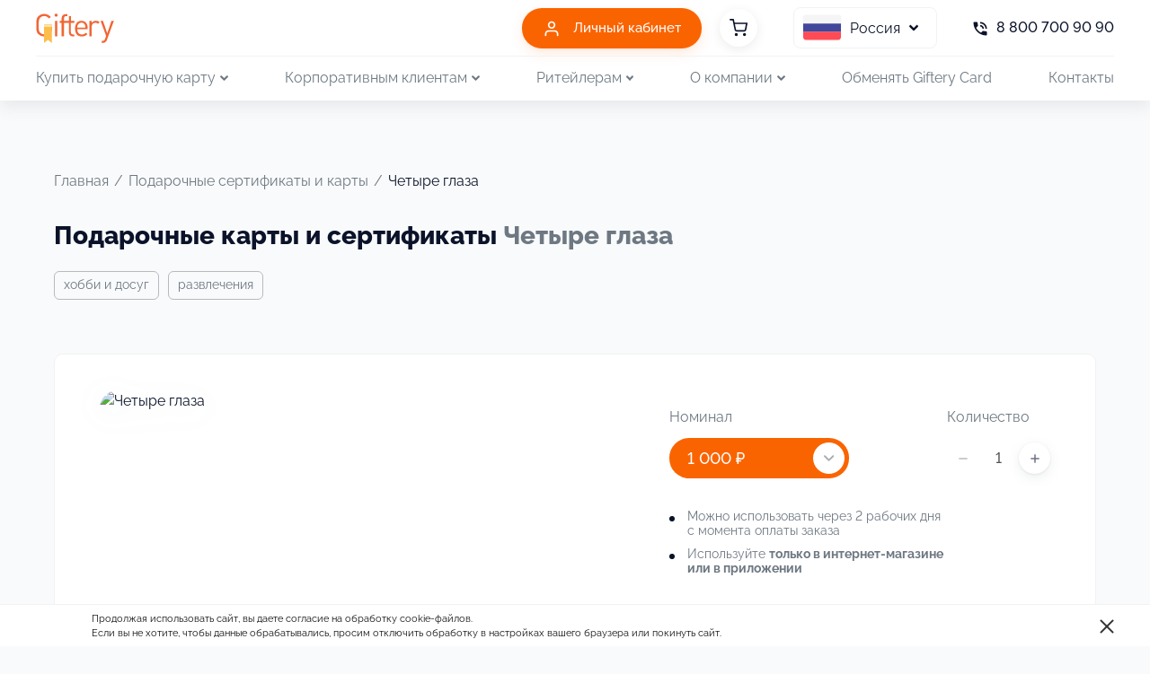

--- FILE ---
content_type: text/html; charset=utf-8
request_url: https://www.giftery.ru/giftcards/chetyre-glaza
body_size: 33263
content:
<!doctype html>
<html data-n-head-ssr>
  <head >
    <meta data-n-head="ssr" charset="utf-8"><meta data-n-head="ssr" name="viewport" content="width=device-width, initial-scale=1"><meta data-n-head="ssr" name="theme-color" content="#fa6400"><meta data-n-head="ssr" name="yandex-verification" content="e393f2535ece8a5f"><meta data-n-head="ssr" name="facebook-domain-verification" content="97469am6rq43gcplrrzpm92xvm9i7i"><meta data-n-head="ssr" data-hid="description" name="description" content="Подарочные карты и сертификаты Четыре глаза можно купить онлайн в интернет-магазине Giftery. Широкий выбор номиналов. Мгновенная доставка по e-mail и с личным поздравлением. Активируйте как онлайн, так и офлайн"><meta data-n-head="ssr" data-hid="og:title" property="og:title" content="Подарочные карты и сертификаты Четыре глаза купить онлайн"><meta data-n-head="ssr" data-hid="og:description" property="og:description" content="Подарочные карты и сертификаты Четыре глаза можно купить онлайн в интернет-магазине Giftery. Широкий выбор номиналов. Мгновенная доставка по e-mail и с личным поздравлением. Активируйте как онлайн, так и офлайн"><meta data-n-head="ssr" data-hid="og:url" property="og:url" content="https://www.giftery.ru/giftcards/chetyre-glaza"><meta data-n-head="ssr" data-hid="og:image" property="og:image" content="https://www.giftery.ru/img/catalog/logo.svg"><title>Подарочные карты и сертификаты Четыре глаза купить онлайн</title><base href="/"><link data-n-head="ssr" rel="icon" type="image/x-icon" href="/favicon.ico"><link data-n-head="ssr" rel="apple-touch-icon" sizes="180x180" href="/head/apple-touch-icon.png"><link data-n-head="ssr" rel="manifest" href="/head/site.webmanifest"><link data-n-head="ssr" rel="mask-icon" href="/head/safari-pinned-tab.svg" color="#ee5f2f"><link data-n-head="ssr" rel="stylesheet" href="/css/livstick-bundle.css" media="none" onload="if(media!=&#x27;all&#x27;)media=&#x27;all&#x27;"><link data-n-head="ssr" rel="preload" href="/fonts/Gilroy/Gilroy-Extrabold.woff2" as="font" crossOrigin="anonymous"><link data-n-head="ssr" rel="preload" href="/fonts/Raleway/Raleway-Thin.ttf" as="font" crossOrigin="anonymous"><link data-n-head="ssr" rel="preload" href="/fonts/Raleway/Raleway-ThinItalic.ttf" as="font" crossOrigin="anonymous"><link data-n-head="ssr" rel="preload" href="/fonts/Raleway/Raleway-Light.ttf" as="font" crossOrigin="anonymous"><link data-n-head="ssr" rel="preload" href="/fonts/Raleway/Raleway-LightItalic.ttf" as="font" crossOrigin="anonymous"><link data-n-head="ssr" rel="preload" href="/fonts/Raleway/Raleway-Medium.ttf" as="font" crossOrigin="anonymous"><link data-n-head="ssr" rel="preload" href="/fonts/Raleway/Raleway-MediumItalic.ttf" as="font" crossOrigin="anonymous"><link data-n-head="ssr" rel="preload" href="/fonts/Raleway/Raleway-SemiBold.ttf" as="font" crossOrigin="anonymous"><link data-n-head="ssr" rel="preload" href="/fonts/Raleway/Raleway-SemiBoldItalic.ttf" as="font" crossOrigin="anonymous"><link data-n-head="ssr" rel="preload" href="/fonts/Raleway/Raleway-Bold.ttf" as="font" crossOrigin="anonymous"><link data-n-head="ssr" rel="preload" href="/fonts/Raleway/Raleway-BoldItalic.ttf" as="font" crossOrigin="anonymous"><link data-n-head="ssr" rel="preload" href="/fonts/Raleway/Raleway-ExtraBold.ttf" as="font" crossOrigin="anonymous"><link data-n-head="ssr" rel="preload" href="/fonts/Raleway/Raleway-ExtraBoldItalic.ttf" as="font" crossOrigin="anonymous"><link data-n-head="ssr" data-hid="canonical" rel="canonical" href="https://www.giftery.ru/giftcards/chetyre-glaza"><script data-n-head="ssr" src="https://api.flocktory.com/v2/loader.js?site_id=6390" async></script><script data-n-head="ssr" src="/js/third.js" async></script><script data-n-head="ssr" src="https://image.sendsay.ru/app/js/forms/forms.min.js" async></script><script data-n-head="ssr" src="https://widget.supergate.giftery.ru/connect/widget.js" async></script><script data-n-head="ssr" src="https://api.flocktory.com/v2/loader.js?site_id=6390" async></script><script data-n-head="ssr" src="https://launcher.giftery.cards/js/index.js" async></script><script data-n-head="ssr" src="https://pay.yandex.ru/sdk/v1/pay.js" async></script><script data-n-head="ssr" data-hid="gtm-script">window['dataLayer']=[];if(!window._gtm_init){window._gtm_init=1;(function(w,n,d,m,e,p){w[d]=(w[d]==1||n[d]=='yes'||n[d]==1||n[m]==1||(w[e]&&w[e][p]&&w[e][p]()))?1:0})(window,navigator,'doNotTrack','msDoNotTrack','external','msTrackingProtectionEnabled');(function(w,d,s,l,x,y){w[x]={};w._gtm_inject=function(i){if(w.doNotTrack||w[x][i])return;w[x][i]=1;w[l]=w[l]||[];w[l].push({'gtm.start':new Date().getTime(),event:'gtm.js'});var f=d.getElementsByTagName(s)[0],j=d.createElement(s);j.async=true;j.src='https://www.googletagmanager.com/gtm.js?id='+i;f.parentNode.insertBefore(j,f);}})(window,document,'script','dataLayer','_gtm_ids','_gtm_inject')};["GTM-P3D675Q"].forEach(function(i){window._gtm_inject(i)})</script><script data-n-head="ssr" type="application/ld+json">{"@type":"AggregateRating","@context":"http://schema.org","bestRating":"5","worstRating":"1","ratingValue":4.9,"ratingCount":15,"itemReviewed":{"@type":"Thing","image":"https://cdn.giftery.ru/1360x620/upload/iblock/31c/31c67f2c868cdc7c321761399670904b.png","name":"Подарочные карты и сертификаты Четыре глаза"}}</script><link rel="preload" href="/_nuxt/ed78031.js" as="script"><link rel="preload" href="/_nuxt/418e888.js" as="script"><link rel="preload" href="/_nuxt/css/f5bac2f.css" as="style"><link rel="preload" href="/_nuxt/7cc53e7.js" as="script"><link rel="preload" href="/_nuxt/css/33b4c68.css" as="style"><link rel="preload" href="/_nuxt/87ad030.js" as="script"><link rel="preload" href="/_nuxt/css/a37d888.css" as="style"><link rel="preload" href="/_nuxt/0226b89.js" as="script"><link rel="preload" href="/_nuxt/df90493.js" as="script"><link rel="preload" href="/_nuxt/f4a642c.js" as="script"><link rel="preload" href="/_nuxt/css/30ef39f.css" as="style"><link rel="preload" href="/_nuxt/d592eb9.js" as="script"><link rel="preload" href="/_nuxt/006103d.js" as="script"><link rel="stylesheet" href="/_nuxt/css/f5bac2f.css"><link rel="stylesheet" href="/_nuxt/css/33b4c68.css"><link rel="stylesheet" href="/_nuxt/css/a37d888.css"><link rel="stylesheet" href="/_nuxt/css/30ef39f.css">
  </head>
  <body >
    <noscript data-n-head="ssr" data-hid="gtm-noscript" data-pbody="true"><iframe src="https://www.googletagmanager.com/ns.html?id=GTM-P3D675Q&" height="0" width="0" style="display:none;visibility:hidden" title="gtm"></iframe></noscript><div data-server-rendered="true" id="__nuxt"><!----><div id="__layout"><div class="main-container"><div data-v-55ebfe6a><div uk-sticky="sel-target: .uk-navbar-container; cls-active: uk-navbar-sticky" data-v-55ebfe6a><nav class="header" data-v-55ebfe6a><div uk-navbar class="uk-container uk-flex uk-flex-wrap" data-v-55ebfe6a><div class="uk-navbar-left" data-v-55ebfe6a><a href="/" class="uk-navbar-item uk-logo header__logo nuxt-link-active" data-v-55ebfe6a><img src="/img/catalog/logo.svg" alt="" data-v-55ebfe6a></a></div> <div class="uk-navbar-right" data-v-55ebfe6a><div class="uk-navbar-item uk-visible@s header__cabinet" data-v-55ebfe6a><a href="/cabinet" class="ui-button ui-button--pill ui-button--color-primary ui-button--size-small ui-button--shadow" data-v-1569358a data-v-55ebfe6a><span data-v-1569358a><span data-v-1569358a><img src="/img/common/user.svg" alt="" data-v-55ebfe6a> <span class="uk-hidden@m uk-margin-small-left" data-v-55ebfe6a>Кабинет</span> <span class="uk-visible@m uk-margin-small-left" data-v-55ebfe6a>Личный кабинет</span></span></span></a></div> <div class="uk-navbar-item" data-v-55ebfe6a><div class="header__cart" data-v-55ebfe6a><div class="gc-badge gc-badge--bottom" style="display:none;" data-v-c1d7af42 data-v-55ebfe6a><div class="gc-badge__content gc-text-white" data-v-c1d7af42>
                  
                </div>  <a href="/giftcards/cart" data-v-55ebfe6a><svg width="20" height="20" viewBox="0 0 20 20" fill="none" xmlns="http://www.w3.org/2000/svg" data-v-55ebfe6a><g clip-path="url(#clip0)"><path fill-rule="evenodd" clip-rule="evenodd" d="M5.83337 17.5002C5.83337 16.5797 6.57957 15.8335 7.50004 15.8335C8.42052 15.8335 9.16671 16.5797 9.16671 17.5002C9.16671 18.4206 8.42052 19.1668 7.50004 19.1668C6.57957 19.1668 5.83337 18.4206 5.83337 17.5002Z" fill="#0B132A"></path> <path fill-rule="evenodd" clip-rule="evenodd" d="M15 17.5002C15 16.5797 15.7462 15.8335 16.6667 15.8335C17.5871 15.8335 18.3333 16.5797 18.3333 17.5002C18.3333 18.4206 17.5871 19.1668 16.6667 19.1668C15.7462 19.1668 15 18.4206 15 17.5002Z" fill="#0B132A"></path> <path fill-rule="evenodd" clip-rule="evenodd" d="M0 0.833333C0 0.373096 0.373096 0 0.833333 0H4.16667C4.56386 0 4.90584 0.280321 4.98379 0.669786L5.68369 4.16667H19.1667C19.415 4.16667 19.6504 4.27744 19.8087 4.4688C19.9671 4.66015 20.0318 4.91215 19.9852 5.15611L18.6507 12.154C18.5364 12.7295 18.2233 13.2465 17.7663 13.6144C17.3115 13.9805 16.743 14.1758 16.1595 14.1667H8.07387C7.49031 14.1758 6.92184 13.9805 6.46707 13.6144C6.01021 13.2466 5.6972 12.7299 5.58277 12.1547C5.58273 12.1545 5.58282 12.155 5.58277 12.1547L4.19066 5.19934C4.18501 5.17633 4.18032 5.15295 4.17663 5.12923L3.4836 1.66667H0.833333C0.373096 1.66667 0 1.29357 0 0.833333ZM6.01727 5.83333L7.21737 11.8293C7.25547 12.0212 7.35983 12.1935 7.51218 12.3161C7.66453 12.4388 7.85516 12.5039 8.0507 12.5002L8.06667 12.5H16.1667L16.1826 12.5002C16.3782 12.5039 16.5688 12.4388 16.7212 12.3161C16.8728 12.194 16.9769 12.0228 17.0154 11.832L18.1594 5.83333H6.01727Z" fill="#0B132A"></path></g> <defs><clipPath id="clip0"><rect width="20" height="20" fill="white"></rect></clipPath></defs></svg></a></div> <a href="/giftcards/cart" data-v-55ebfe6a><svg width="20" height="20" viewBox="0 0 20 20" fill="none" xmlns="http://www.w3.org/2000/svg" data-v-55ebfe6a><g clip-path="url(#clip0)"><path fill-rule="evenodd" clip-rule="evenodd" d="M5.83337 17.5002C5.83337 16.5797 6.57957 15.8335 7.50004 15.8335C8.42052 15.8335 9.16671 16.5797 9.16671 17.5002C9.16671 18.4206 8.42052 19.1668 7.50004 19.1668C6.57957 19.1668 5.83337 18.4206 5.83337 17.5002Z" fill="#0B132A"></path> <path fill-rule="evenodd" clip-rule="evenodd" d="M15 17.5002C15 16.5797 15.7462 15.8335 16.6667 15.8335C17.5871 15.8335 18.3333 16.5797 18.3333 17.5002C18.3333 18.4206 17.5871 19.1668 16.6667 19.1668C15.7462 19.1668 15 18.4206 15 17.5002Z" fill="#0B132A"></path> <path fill-rule="evenodd" clip-rule="evenodd" d="M0 0.833333C0 0.373096 0.373096 0 0.833333 0H4.16667C4.56386 0 4.90584 0.280321 4.98379 0.669786L5.68369 4.16667H19.1667C19.415 4.16667 19.6504 4.27744 19.8087 4.4688C19.9671 4.66015 20.0318 4.91215 19.9852 5.15611L18.6507 12.154C18.5364 12.7295 18.2233 13.2465 17.7663 13.6144C17.3115 13.9805 16.743 14.1758 16.1595 14.1667H8.07387C7.49031 14.1758 6.92184 13.9805 6.46707 13.6144C6.01021 13.2466 5.6972 12.7299 5.58277 12.1547C5.58273 12.1545 5.58282 12.155 5.58277 12.1547L4.19066 5.19934C4.18501 5.17633 4.18032 5.15295 4.17663 5.12923L3.4836 1.66667H0.833333C0.373096 1.66667 0 1.29357 0 0.833333ZM6.01727 5.83333L7.21737 11.8293C7.25547 12.0212 7.35983 12.1935 7.51218 12.3161C7.66453 12.4388 7.85516 12.5039 8.0507 12.5002L8.06667 12.5H16.1667L16.1826 12.5002C16.3782 12.5039 16.5688 12.4388 16.7212 12.3161C16.8728 12.194 16.9769 12.0228 17.0154 11.832L18.1594 5.83333H6.01727Z" fill="#0B132A"></path></g> <defs><clipPath id="clip0"><rect width="20" height="20" fill="white"></rect></clipPath></defs></svg></a></div></div> <div class="uk-navbar-item uk-visible@s header__flags" data-v-55ebfe6a><button type="button" data-v-55ebfe6a><img src="/img/flags/ru.svg" alt data-v-55ebfe6a> <span data-v-55ebfe6a>Россия</span> <i data-v-55ebfe6a><svg aria-hidden="true" focusable="false" data-prefix="fas" data-icon="angle-down" role="img" xmlns="http://www.w3.org/2000/svg" viewBox="0 0 320 512" width="0" class="svg-inline--fa fa-angle-down fa-w-10" data-v-55ebfe6a data-v-55ebfe6a><path fill="currentColor" d="M143 352.3L7 216.3c-9.4-9.4-9.4-24.6 0-33.9l22.6-22.6c9.4-9.4 24.6-9.4 33.9 0l96.4 96.4 96.4-96.4c9.4-9.4 24.6-9.4 33.9 0l22.6 22.6c9.4 9.4 9.4 24.6 0 33.9l-136 136c-9.2 9.4-24.4 9.4-33.8 0z" data-v-55ebfe6a data-v-55ebfe6a></path></svg></i></button> <div uk-dropdown data-v-55ebfe6a><ul class="uk-nav uk-dropdown-nav" data-v-55ebfe6a><li data-v-55ebfe6a><a href="https://www.giftery.kz/" rel="nofollow" class="header__flags-item" data-v-55ebfe6a><img src="/img/flags/kz.svg" alt data-v-55ebfe6a> <span data-v-55ebfe6a>Казахстан</span></a></li><li data-v-55ebfe6a><a href="https://www.giftery.by/" rel="nofollow" class="header__flags-item" data-v-55ebfe6a><img src="/img/flags/by.svg" alt data-v-55ebfe6a> <span data-v-55ebfe6a>Беларусь</span></a></li></ul></div></div> <div class="uk-navbar-item uk-visible@s" data-v-55ebfe6a><div class="header__phone" data-v-55ebfe6a><a href="tel:88007009090" class="header__phone-link" data-v-55ebfe6a><i data-v-55ebfe6a><img src="/img/gift/phone.svg" alt data-v-55ebfe6a></i> <span data-v-55ebfe6a>8 800 700 90 90</span></a></div></div> <div class="uk-navbar-item uk-hidden@m" data-v-55ebfe6a><a uk-toggle="target: #offcanvas-slide" class="uk-navbar-toggle header__menu-toggle" data-v-55ebfe6a><svg width="30" height="19" viewBox="0 0 30 19" fill="none" xmlns="http://www.w3.org/2000/svg" data-v-55ebfe6a><rect width="30" height="3" rx="1.5" data-v-55ebfe6a></rect> <rect y="8" width="30" height="3" rx="1.5" data-v-55ebfe6a></rect> <rect y="16" width="30" height="3" rx="1.5" data-v-55ebfe6a></rect></svg></a></div></div> <div class="uk-width-full uk-visible@m" data-v-55ebfe6a><ul class="uk-navbar-nav header__menu uk-flex-between" data-v-55ebfe6a><li data-v-55ebfe6a><a href="#" data-v-55ebfe6a>Купить подарочную карту <i data-v-55ebfe6a><svg aria-hidden="true" focusable="false" data-prefix="fas" data-icon="angle-down" role="img" xmlns="http://www.w3.org/2000/svg" viewBox="0 0 320 512" width="0" class="svg-inline--fa fa-angle-down fa-w-10" data-v-55ebfe6a data-v-55ebfe6a><path fill="currentColor" d="M143 352.3L7 216.3c-9.4-9.4-9.4-24.6 0-33.9l22.6-22.6c9.4-9.4 24.6-9.4 33.9 0l96.4 96.4 96.4-96.4c9.4-9.4 24.6-9.4 33.9 0l22.6 22.6c9.4 9.4 9.4 24.6 0 33.9l-136 136c-9.2 9.4-24.4 9.4-33.8 0z" data-v-55ebfe6a data-v-55ebfe6a></path></svg></i></a> <div uk-dropdown="offset:20;delay-hide:100" class="uk-navbar-dropdown uk-width-auto" data-v-55ebfe6a><div class="uk-navbar-dropdown-grid uk-flex-between uk-flex" data-v-55ebfe6a><div data-v-55ebfe6a><ul class="uk-nav uk-navbar-dropdown-nav" data-v-55ebfe6a><li data-v-55ebfe6a><a href="/giftcards" class="nuxt-link-active" data-v-55ebfe6a>
                          Все
                        </a></li> <li data-v-55ebfe6a><a href="/giftcards/sidim-doma" data-v-55ebfe6a>
                          Сидим дома
                        </a></li><li data-v-55ebfe6a><a href="/giftcards/subscriptions" data-v-55ebfe6a>
                          Подписки
                        </a></li><li data-v-55ebfe6a><a href="/giftcards/hobby" data-v-55ebfe6a>
                          Хобби и досуг
                        </a></li><li data-v-55ebfe6a><a href="/giftcards/electronics" data-v-55ebfe6a>
                          Электроника
                        </a></li><li data-v-55ebfe6a><a href="/giftcards/beauty" data-v-55ebfe6a>
                          Косметика
                        </a></li><li data-v-55ebfe6a><a href="/giftcards/spa" data-v-55ebfe6a>
                          Салоны красоты
                        </a></li><li data-v-55ebfe6a><a href="/giftcards/computer" data-v-55ebfe6a>
                          Компьютерные программы
                        </a></li><li data-v-55ebfe6a><a href="/giftcards/health" data-v-55ebfe6a>
                          Здоровье
                        </a></li><li data-v-55ebfe6a><a href="/giftcards/kids" data-v-55ebfe6a>
                          Детские товары
                        </a></li><li data-v-55ebfe6a><a href="/giftcards/jewellery" data-v-55ebfe6a>
                          Ювелирные украшения
                        </a></li><li data-v-55ebfe6a><a href="/giftcards/games" data-v-55ebfe6a>
                          Игры
                        </a></li><li data-v-55ebfe6a><a href="/giftcards/pet-supplies" data-v-55ebfe6a>
                          Зоотовары
                        </a></li><li data-v-55ebfe6a><a href="/giftcards/services" data-v-55ebfe6a>
                          Услуги
                        </a></li><li data-v-55ebfe6a><a href="/giftcards/auto" data-v-55ebfe6a>
                          Авто
                        </a></li><li data-v-55ebfe6a><a href="/giftcards/eco" data-v-55ebfe6a>
                          Экотовары
                        </a></li></ul></div><div data-v-55ebfe6a><ul class="uk-nav uk-navbar-dropdown-nav" data-v-55ebfe6a><!----> <li data-v-55ebfe6a><a href="/giftcards/gifts" data-v-55ebfe6a>
                          Подарки
                        </a></li><li data-v-55ebfe6a><a href="/giftcards/accs" data-v-55ebfe6a>
                          Аксессуары
                        </a></li><li data-v-55ebfe6a><a href="/giftcards/books" data-v-55ebfe6a>
                          Книги
                        </a></li><li data-v-55ebfe6a><a href="/giftcards/clothes" data-v-55ebfe6a>
                          Одежда и обувь
                        </a></li><li data-v-55ebfe6a><a href="/giftcards/homegoods" data-v-55ebfe6a>
                          Товары для дома
                        </a></li><li data-v-55ebfe6a><a href="/giftcards/entertainment" data-v-55ebfe6a>
                          Развлечения
                        </a></li><li data-v-55ebfe6a><a href="/giftcards/education" data-v-55ebfe6a>
                          Образование
                        </a></li><li data-v-55ebfe6a><a href="/giftcards/sport" data-v-55ebfe6a>
                          Спорт
                        </a></li><li data-v-55ebfe6a><a href="/giftcards/restaurant" data-v-55ebfe6a>
                          Рестораны
                        </a></li><li data-v-55ebfe6a><a href="/giftcards/eda-i-napitki" data-v-55ebfe6a>
                          Еда и напитки
                        </a></li><li data-v-55ebfe6a><a href="/giftcards/charity" data-v-55ebfe6a>
                          Благотворительность
                        </a></li><li data-v-55ebfe6a><a href="/giftcards/food" data-v-55ebfe6a>
                          Продукты
                        </a></li><li data-v-55ebfe6a><a href="/giftcards/travel" data-v-55ebfe6a>
                          Путешествия
                        </a></li><li data-v-55ebfe6a><a href="/giftcards/dlya-vzroslyh" data-v-55ebfe6a>
                          18+
                        </a></li></ul></div></div></div></li> <li data-v-55ebfe6a><a href="#" data-v-55ebfe6a>Корпоративным клиентам <i data-v-55ebfe6a><svg aria-hidden="true" focusable="false" data-prefix="fas" data-icon="angle-down" role="img" xmlns="http://www.w3.org/2000/svg" viewBox="0 0 320 512" width="0" class="svg-inline--fa fa-angle-down fa-w-10" data-v-55ebfe6a data-v-55ebfe6a><path fill="currentColor" d="M143 352.3L7 216.3c-9.4-9.4-9.4-24.6 0-33.9l22.6-22.6c9.4-9.4 24.6-9.4 33.9 0l96.4 96.4 96.4-96.4c9.4-9.4 24.6-9.4 33.9 0l22.6 22.6c9.4 9.4 9.4 24.6 0 33.9l-136 136c-9.2 9.4-24.4 9.4-33.8 0z" data-v-55ebfe6a data-v-55ebfe6a></path></svg></i></a> <div uk-dropdown="offset:20;delay-hide:100" class="uk-navbar-dropdown uk-width-auto" data-v-55ebfe6a><div class="uk-navbar-dropdown-grid uk-flex-center uk-flex" data-v-55ebfe6a><div data-v-55ebfe6a><ul class="uk-nav uk-navbar-dropdown-nav" data-v-55ebfe6a><li data-v-55ebfe6a><a href="/corporate" data-v-55ebfe6a>Корпоративным клиентам</a></li> <li data-v-55ebfe6a><a href="/eps" data-v-55ebfe6a>Электронные подарочные карты</a></li> <li data-v-55ebfe6a><a href="/giftery" data-v-55ebfe6a>Универсальная подарочная карта <br data-v-55ebfe6a> Giftery Card</a></li> <li data-v-55ebfe6a><a href="/promo/gifterycard-ar" data-v-55ebfe6a>Giftery Card с дополненной реальностью</a></li> <li data-v-55ebfe6a><a href="/plastic-card" data-v-55ebfe6a>Подарочные карты магазинов</a></li> <li data-v-55ebfe6a><a href="/bank-cards" data-v-55ebfe6a>Банковские подарочные карты</a></li> <li data-v-55ebfe6a><a href="/fuel-card" data-v-55ebfe6a>Топливные подарочные карты</a></li></ul></div> <div data-v-55ebfe6a><ul class="uk-nav uk-navbar-dropdown-nav" data-v-55ebfe6a><li data-v-55ebfe6a><a href="/api" data-v-55ebfe6a>API интеграция</a></li> <li data-v-55ebfe6a><a href="/reward" data-v-55ebfe6a>Витрина вознаграждений</a></li> <li data-v-55ebfe6a><a href="/b2b" data-v-55ebfe6a>Личный кабинет <br data-v-55ebfe6a> для корпоративных клиентов</a></li> <li class="uk-nav-divider" data-v-55ebfe6a></li> <li data-v-55ebfe6a><a href="/promotions" data-v-55ebfe6a>Акции и скидки</a></li> <li data-v-55ebfe6a><a href="/cases" data-v-55ebfe6a>Кейсы клиентов Giftery</a></li> <li data-v-55ebfe6a><a href="/reviews" data-v-55ebfe6a>Отзывы B2B-клиентов</a></li> <li data-v-55ebfe6a><a href="/video-lessons" data-v-55ebfe6a>Видеоуроки по автоматизации <br data-v-55ebfe6a> программ мотивациии</a></li></ul></div></div></div></li> <li data-v-55ebfe6a><a href="#" data-v-55ebfe6a>Ритейлерам <i data-v-55ebfe6a><svg aria-hidden="true" focusable="false" data-prefix="fas" data-icon="angle-down" role="img" xmlns="http://www.w3.org/2000/svg" viewBox="0 0 320 512" width="0" class="svg-inline--fa fa-angle-down fa-w-10" data-v-55ebfe6a data-v-55ebfe6a><path fill="currentColor" d="M143 352.3L7 216.3c-9.4-9.4-9.4-24.6 0-33.9l22.6-22.6c9.4-9.4 24.6-9.4 33.9 0l96.4 96.4 96.4-96.4c9.4-9.4 24.6-9.4 33.9 0l22.6 22.6c9.4 9.4 9.4 24.6 0 33.9l-136 136c-9.2 9.4-24.4 9.4-33.8 0z" data-v-55ebfe6a data-v-55ebfe6a></path></svg></i></a> <div uk-dropdown="offset:20;delay-hide:100" class="uk-navbar-dropdown uk-width-auto" data-v-55ebfe6a><ul class="uk-nav uk-navbar-dropdown-nav" data-v-55ebfe6a><li data-v-55ebfe6a><a href="/retailers" data-v-55ebfe6a>Виджет для продажи <br data-v-55ebfe6a>  подарочных карт</a></li> <li data-v-55ebfe6a><a href="/business" data-v-55ebfe6a>Запустите новый канал <br data-v-55ebfe6a> продаж за 1 день</a></li></ul></div></li> <li data-v-55ebfe6a><a href="#" data-v-55ebfe6a>О компании <i data-v-55ebfe6a><svg aria-hidden="true" focusable="false" data-prefix="fas" data-icon="angle-down" role="img" xmlns="http://www.w3.org/2000/svg" viewBox="0 0 320 512" width="0" class="svg-inline--fa fa-angle-down fa-w-10" data-v-55ebfe6a data-v-55ebfe6a><path fill="currentColor" d="M143 352.3L7 216.3c-9.4-9.4-9.4-24.6 0-33.9l22.6-22.6c9.4-9.4 24.6-9.4 33.9 0l96.4 96.4 96.4-96.4c9.4-9.4 24.6-9.4 33.9 0l22.6 22.6c9.4 9.4 9.4 24.6 0 33.9l-136 136c-9.2 9.4-24.4 9.4-33.8 0z" data-v-55ebfe6a data-v-55ebfe6a></path></svg></i></a> <div uk-dropdown="offset:20;delay-hide:100" class="uk-navbar-dropdown uk-width-auto" data-v-55ebfe6a><ul class="uk-nav uk-navbar-dropdown-nav" data-v-55ebfe6a><li data-v-55ebfe6a><a href="/about" data-v-55ebfe6a>О Giftery</a></li> <li data-v-55ebfe6a><a href="/press" data-v-55ebfe6a>Пресса о нас</a></li> <li data-v-55ebfe6a><a href="/news" data-v-55ebfe6a>Новости</a></li> <li data-v-55ebfe6a><a href="/bonus" data-v-55ebfe6a>Бонусная программа</a></li> <li data-v-55ebfe6a><a href="/career" data-v-55ebfe6a>Карьера в Giftery</a></li> <li data-v-55ebfe6a><a href="/o-deyatelnosti-it-kompanii-ooo-giftery" data-v-55ebfe6a>О деятельности ИТ-компании ООО «ГИФТЕРИ»</a></li> <li data-v-55ebfe6a><a href="/o-deyatelnosti-it-kompanii-ooo-giftery-ru" data-v-55ebfe6a>О деятельности ИТ-компании ООО «ГИФТЕРИ.РУ»</a></li> <li class="uk-nav-divider" data-v-55ebfe6a></li> <li class="uk-nav-header" data-v-55ebfe6a>Оферты</li> <li data-v-55ebfe6a><a href="/user-agreement" data-v-55ebfe6a>Для физ. лиц</a></li> <li data-v-55ebfe6a><a href="/user-agreement-corporate" data-v-55ebfe6a>Для корпоративных клиентов</a></li> <li data-v-55ebfe6a><a href="/user-agreement-retailers" data-v-55ebfe6a>Для партнеров (ритейлеров)</a></li></ul></div></li> <li data-v-55ebfe6a><a href="/redeem" data-v-55ebfe6a>Обменять Giftery Card</a></li> <li data-v-55ebfe6a><a href="/contacts" data-v-55ebfe6a>Контакты</a></li></ul> <!----> <!----></div></div></nav></div> <!----></div> <main><div data-v-430f6e53><!----> <div data-v-3f44d1e3 data-v-430f6e53><section class="uk-section-muted uk-section-muted--main-content" data-v-3f44d1e3><div class="uk-container" data-v-3f44d1e3><div class="gc-flex gc-flex-justify-between gc-flex-items-center" data-v-3f44d1e3><div class="breadcrumb" data-v-469fd614 data-v-3f44d1e3><ol class="breadcrumb__wrapper" data-v-469fd614><li class="breadcrumb__item" data-v-469fd614><a href="/" class="title nuxt-link-active" data-v-469fd614>Главная</a></li> <li class="breadcrumb__item" data-v-469fd614><div class="breadcrumb__separator" data-v-469fd614>/</div> <a href="/giftcards" class="nuxt-link-active" data-v-469fd614>Подарочные сертификаты и карты</a> <!----></li><li class="breadcrumb__item" data-v-469fd614><!----> <div class="breadcrumb__separator" data-v-469fd614>/</div> <span data-v-469fd614>Четыре глаза</span></li></ol></div> <!----></div> <div class="page-detail-card" data-v-3f44d1e3><h1 data-product-id="11683" class="page-detail-card__title" data-v-3f44d1e3><span data-v-3f44d1e3>Подарочные карты и сертификаты</span> <span class="page-detail-card__title-product" data-v-3f44d1e3>Четыре глаза</span></h1> <div class="categories" data-v-0eba7f4d data-v-3f44d1e3><div class="categories__container" data-v-0eba7f4d><a href="/giftcards/hobby" title="Хобби и досуг" class="tag" data-v-7badea0e data-v-0eba7f4d>
      Хобби и досуг
    </a><a href="/giftcards/entertainment" title="Развлечения" class="tag" data-v-7badea0e data-v-0eba7f4d>
      Развлечения
    </a></div></div> <div class="page-detail-card__top" data-v-3f44d1e3><div class="page-detail-card__top-controls" data-v-3f44d1e3><div class="page-detail-card__left" data-v-3f44d1e3><div class="card-info-select" data-v-3f44d1e3><div id="pixie-container" data-v-3f44d1e3><div><label class="upload-file upload-file--hidden"><i><svg aria-hidden="true" focusable="false" data-prefix="fas" data-icon="upload" role="img" xmlns="http://www.w3.org/2000/svg" viewBox="0 0 512 512" class="upload-icon svg-inline--fa fa-upload fa-w-16"><path fill="currentColor" d="M296 384h-80c-13.3 0-24-10.7-24-24V192h-87.7c-17.8 0-26.7-21.5-14.1-34.1L242.3 5.7c7.5-7.5 19.8-7.5 27.3 0l152.2 152.2c12.6 12.6 3.7 34.1-14.1 34.1H320v168c0 13.3-10.7 24-24 24zm216-8v112c0 13.3-10.7 24-24 24H24c-13.3 0-24-10.7-24-24V376c0-13.3 10.7-24 24-24h136v8c0 30.9 25.1 56 56 56h80c30.9 0 56-25.1 56-56v-8h136c13.3 0 24 10.7 24 24zm-124 88c0-11-9-20-20-20s-20 9-20 20 9 20 20 20 20-9 20-20zm64 0c0-11-9-20-20-20s-20 9-20 20 9 20 20 20 20-9 20-20z"></path></svg></i> <span>Своё изображение</span> <input accept="image/png, image/jpeg, image/jpg" type="file" class="file-input"></label></div> <pixie-editor id="pixieEditor"></pixie-editor></div> <div class="card-select-image" data-v-3f44d1e3><div class="card-select-image__single" data-v-3f44d1e3><img src="https://cdn.giftery.ru/1360x620/upload/iblock/31c/31c67f2c868cdc7c321761399670904b.png" alt="Четыре глаза" class="card-select-image__image" data-v-3f44d1e3></div></div></div> <!----></div> <div class="page-detail-card__right" data-v-3f44d1e3><div class="page-detail-card__controls" data-v-3f44d1e3><div class="page-detail-card__face" data-v-3f44d1e3><div class="page-detail-card__face-title" data-v-3f44d1e3><span data-v-3f44d1e3>Номинал</span></div> <div class="page-detail-card__face-input" data-v-3f44d1e3><div class="face-selector" data-v-0075ab9b data-v-3f44d1e3><div class="face-selector__container" data-v-0075ab9b><div class="face-selector__select" style="display:;" data-v-0075ab9b><!----> <v-select options="1000,2000,3000,5000,10000" label="face" class="face-selector-select" data-v-0075ab9b></v-select></div> <div class="face-selector__select-single" style="display:none;" data-v-0075ab9b><span class="face-selector__select-single-face" data-v-0075ab9b>1 000 ₽</span></div></div></div></div></div> <div class="page-detail-card__count" data-v-3f44d1e3><div class="page-detail-card__count-title" data-v-3f44d1e3>Количество</div> <div class="page-detail-card__count-input" data-v-3f44d1e3><div class="quantity-selector" data-v-a839ee54 data-v-3f44d1e3><button analytics-events="click" class="btn btn--round" data-v-36eb3200 data-v-a839ee54><span data-v-36eb3200><svg width="10" height="2" viewBox="0 0 10 2" fill="none" xmlns="http://www.w3.org/2000/svg" data-v-15ebd9b8 data-v-a839ee54><path d="M1 0.2C0.558172 0.2 0.2 0.558172 0.2 1C0.2 1.44183 0.558172 1.8 1 1.8V0.2ZM9 1.8C9.44183 1.8 9.8 1.44183 9.8 1C9.8 0.558172 9.44183 0.2 9 0.2V1.8ZM1 1.8H9V0.2H1V1.8Z" fill="#0B132A" data-v-15ebd9b8></path></svg></span></button> <input disabled="disabled" maxlength="2" class="quantity-selector__field" data-v-a839ee54> <button analytics-events="click" class="btn btn--round" data-v-36eb3200 data-v-a839ee54><span data-v-36eb3200><svg width="10" height="10" viewBox="0 0 10 10" fill="none" xmlns="http://www.w3.org/2000/svg" data-v-42e9babe data-v-a839ee54><path d="M5.8 1C5.8 0.558172 5.44183 0.2 5 0.2C4.55817 0.2 4.2 0.558172 4.2 1L5.8 1ZM4.2 9C4.2 9.44183 4.55817 9.8 5 9.8C5.44183 9.8 5.8 9.44183 5.8 9L4.2 9ZM4.2 1L4.2 9L5.8 9L5.8 1L4.2 1Z" fill="#0B132A" data-v-42e9babe></path> <path d="M1 4.2C0.558172 4.2 0.2 4.55817 0.2 5C0.2 5.44183 0.558172 5.8 1 5.8V4.2ZM9 5.8C9.44183 5.8 9.8 5.44183 9.8 5C9.8 4.55817 9.44183 4.2 9 4.2V5.8ZM1 5.8H9V4.2H1V5.8Z" fill="#0B132A" data-v-42e9babe></path></svg></span></button></div></div></div></div> <div class="page-detail-card__description" style="display:none;" data-v-3f44d1e3>
                  
                </div> <!----> <!----> <!----> <!----> <div class="page-detail-card__info" data-v-3f44d1e3><div class="card-activation-info" data-v-52e859c4 data-v-3f44d1e3><div data-v-52e859c4><div class="card-activation-info__text" data-v-52e859c4>Можно использовать через&nbsp;2 рабочиx дня с&nbsp;момента&nbsp;оплаты заказа</div> <!----> <!----> <div data-v-52e859c4><div class="card-activation-info__text" data-v-52e859c4><span data-v-52e859c4>Используйте <strong>только в&nbsp;интернет-магазине или&nbsp;в&nbsp;приложении</strong></span></div></div> <!----> <!----></div></div> <!----> <!----> <!----></div></div></div> <div class="page-detail-card__top-nav" data-v-3f44d1e3><div class="page-detail-card__top-nav-item" data-v-3f44d1e3>
                Как отправить?
              </div> <div class="page-detail-card__top-nav-item" data-v-3f44d1e3>
                Как воспользоваться?
              </div> <div class="page-detail-card__top-nav-item" data-v-3f44d1e3>
                Правила
              </div></div></div> <!----> <div class="page-detail-card__form" data-v-3f44d1e3><!----></div> <div class="page-detail-card-corp-order" data-v-3f44d1e3><div class="page-detail-card-corp-order__text" data-v-3f44d1e3><h2 data-v-3f44d1e3>Хотите сделать корпоративный заказ?</h2> <h3 class="gc-text gc-font-400 gc-margin-top-xxs gc-margin-bottom-remove" data-v-3f44d1e3>Оставьте заявку на сайте и мы свяжемся с вами в ближайшее время</h3></div> <div class="page-detail-card-corp-order__btn" data-v-3f44d1e3><a class="btn" data-v-36eb3200 data-v-3f44d1e3><span data-v-36eb3200>Оставить заявку</span></a></div></div> <div class="page-detail-card__accordions" data-v-3f44d1e3><div class="accordion" data-v-ad035526 data-v-3f44d1e3><div aria-controls="collapse10484926" class="accordion__header accordion__header--with-handler" data-v-ad035526><span class="accordion__title" data-v-ad035526>Как отправить?</span> <div class="accordion__header-handler" data-v-ad035526><svg width="13" height="7" viewBox="0 0 13 7" fill="none" xmlns="http://www.w3.org/2000/svg" style="transform:rotate(0deg);" data-v-4575ebc9 data-v-ad035526><path fill-rule="evenodd" clip-rule="evenodd" d="M1.21734 0.506783C1.57999 0.140473 2.17094 0.137513 2.53725 0.500173L6.59425 4.51673L10.6512 0.500173C11.0176 0.137513 11.6085 0.140473 11.9712 0.506783C12.3338 0.873093 12.3309 1.46404 11.9645 1.8267L7.2509 6.49337C6.88718 6.85346 6.30131 6.85346 5.93759 6.49337L1.22395 1.8267C0.857636 1.46404 0.854676 0.873093 1.21734 0.506783Z" fill="#6E7882" data-v-4575ebc9></path></svg></div></div> <div id="collapse10484926" class="accordion__content" style="height:0px;" data-v-ad035526><div class="accordion-content-block" data-v-ad035526 data-v-3f44d1e3><div class="help-blocks" data-v-64ed206a data-v-3f44d1e3><div class="help__container" data-v-64ed206a><div class="help__block" data-v-64ed206a><div class="help__illustration" data-v-64ed206a><div class="illustration__faces" data-v-64ed206a><div class="illustration__face" data-v-64ed206a><span data-v-64ed206a>1 000 ₽</span></div> <div class="illustration__face" data-v-64ed206a><span data-v-64ed206a>3 000 ₽</span></div> <div class="illustration__face" data-v-64ed206a><span data-v-64ed206a>5 000 ₽</span></div></div></div> <div class="help__text" data-v-64ed206a><h4 data-v-64ed206a>Оформите</h4> <p data-v-64ed206a>Выберите номинал, дизайн, количество и&nbsp;напишите поздравление</p></div></div> <div class="help__block" data-v-64ed206a><div class="help__illustration" data-v-64ed206a><div class="illustration__send" data-v-64ed206a><svg width="132" height="85" viewBox="0 0 132 85" fill="none" xmlns="http://www.w3.org/2000/svg" data-v-64ed206a><path d="M130.88 0.398438H71.3604C70.8305 0.398438 70.4004 0.828518 70.4004 1.35844V83.9184C70.4004 84.4484 70.8305 84.8784 71.3604 84.8784H130.88C131.41 84.8784 131.84 84.4484 131.84 83.9184V1.35844C131.84 0.828518 131.41 0.398438 130.88 0.398438ZM129.92 82.9584H72.3204V2.31844H129.92V82.9584Z" fill="white" data-v-64ed206a></path> <path d="M71.6802 1.67969H130.56V83.5997H71.6802V1.67969Z" fill="white" data-v-64ed206a></path> <path d="M89.6001 76.718H78.0801V77.678H89.6001V76.718Z" fill="#6E7882" data-v-64ed206a></path> <path d="M124.16 76.718H112.64V77.678H124.16V76.718Z" fill="#6E7882" data-v-64ed206a></path> <path d="M124.16 8.078H78.0801V15.758H124.16V8.078ZM123.2 14.798H79.0401V9.038H123.2V14.798Z" fill="#6E7882" data-v-64ed206a></path> <path d="M97.2466 30.7188H104.874V37.8652H97.2466V30.7188Z" fill="#F16537" data-v-64ed206a></path> <path d="M109.343 24.4778H107.209C107.417 23.9471 107.455 23.3315 107.323 22.7583C107.115 21.8454 106.511 21.1236 105.699 20.8476C104.906 20.5504 104.037 20.7627 103.395 21.3784L101.129 23.5438L98.8634 21.3784C98.2214 20.7627 97.3528 20.5504 96.5597 20.8476C95.7667 21.1236 95.1624 21.8454 94.9358 22.7583C94.8037 23.3527 94.8603 23.9471 95.0491 24.4778H92.9154C92.5 24.4778 92.1602 24.86 92.1602 25.327V26.7281C92.1602 27.1952 92.5 27.5773 92.9154 27.5773H109.324C109.74 27.5773 110.079 27.1952 110.079 26.7281V25.327C110.098 24.8812 109.758 24.4778 109.343 24.4778ZM104.396 22.6734C104.641 22.4398 104.943 22.3761 105.246 22.4823C105.548 22.5884 105.755 22.8432 105.85 23.1829C105.925 23.4801 105.869 23.7985 105.699 24.0533C105.529 24.308 105.264 24.4354 105 24.4354H102.564L104.396 22.6734ZM96.4275 23.1829C96.5031 22.8432 96.7297 22.5884 97.0318 22.4823C97.1262 22.4398 97.2206 22.4398 97.315 22.4398C97.5227 22.4398 97.7304 22.5247 97.8815 22.6734L99.7319 24.4354H97.2961C97.0129 24.4354 96.7674 24.2868 96.5975 24.0533C96.4087 23.8197 96.352 23.5013 96.4275 23.1829Z" fill="#F16537" data-v-64ed206a></path> <path d="M93.5391 39.2753C93.5391 39.7636 93.8789 40.1245 94.2944 40.1245H107.927C108.362 40.1245 108.683 39.7424 108.683 39.2753V29.1914H93.5391V39.2753ZM98.4862 33.2887C98.7128 32.5032 99.2981 32.0998 99.8835 32.0998C100.261 32.0998 100.62 32.2484 100.903 32.5669L101.149 32.8428L101.394 32.5669C101.677 32.2484 102.036 32.0998 102.414 32.0998C102.791 32.0998 103.15 32.2484 103.433 32.5669C104 33.2037 104 34.2227 103.433 34.8596L101.319 37.2373C101.224 37.3435 101.073 37.3435 100.979 37.2373L98.8261 34.8172C98.4673 34.4138 98.3352 33.8194 98.4862 33.2887Z" fill="#F16537" data-v-64ed206a></path> <path d="M124.16 46H78.0801V46.96H124.16V46Z" fill="#6E7882" data-v-64ed206a></path> <path d="M124.16 53.6797H78.0801V54.6397H124.16V53.6797Z" fill="#6E7882" data-v-64ed206a></path> <path d="M124.16 49.8398H78.0801V50.7998H124.16V49.8398Z" fill="#6E7882" data-v-64ed206a></path> <path d="M124.16 57.5195H78.0801V58.4795H124.16V57.5195Z" fill="#6E7882" data-v-64ed206a></path> <path d="M124.16 65.1992H78.0801V66.1592H124.16V65.1992Z" fill="#6E7882" data-v-64ed206a></path> <path d="M116.48 69.0391H78.0801V69.9991H116.48V69.0391Z" fill="#6E7882" data-v-64ed206a></path> <path d="M104.96 72.8779H78.0801V73.8379H104.96V72.8779Z" fill="#6E7882" data-v-64ed206a></path> <path d="M38.7341 45.1939C37.283 46.023 36.1947 46.2822 35.0027 46.2822C31.686 46.2822 28.5766 43.4837 17.1753 35.8137V54.4704C17.1753 56.0251 18.73 57.5798 20.2847 57.5798H48.7879C50.3427 57.5798 51.8974 56.0251 51.8974 54.4704V48.2515C50.4981 48.9252 48.8916 49.288 47.2332 49.288C43.8128 49.288 40.7552 47.6814 38.7341 45.1939Z" fill="#6E7882" data-v-64ed206a></path> <path d="M38.6808 31.6687H19.765C18.2103 31.6687 17.1738 32.7052 17.1738 34.2599C28.3678 41.9817 31.4773 45.1429 34.794 45.1429C35.8305 45.1429 36.8151 44.8838 38.0589 44.2101C36.9706 42.5517 36.3487 40.5306 36.3487 38.4058C36.3487 35.8664 37.2297 33.5344 38.6808 31.6687Z" fill="#6E7882" data-v-64ed206a></path> <path d="M47.2343 28.5586C41.7927 28.5586 37.3877 32.9636 37.3877 38.4052C37.3877 43.8467 41.7927 48.2517 47.2343 48.2517C52.6758 48.2517 57.0808 43.8467 57.0808 38.4052C57.0808 32.9636 52.6758 28.5586 47.2343 28.5586ZM48.2707 44.1058H46.1978V42.0328H48.2707V44.1058ZM48.2707 40.9964H46.1978L45.6795 32.1863H48.789L48.2707 40.9964Z" fill="white" data-v-64ed206a></path> <path d="M56.5851 38.2994C56.5851 43.435 52.4219 47.5983 47.2862 47.5983C42.1506 47.5983 37.9873 43.435 37.9873 38.2994C37.9873 33.1637 42.1506 29.0005 47.2862 29.0005C52.4219 29.0005 56.5851 33.1637 56.5851 38.2994Z" fill="white" data-v-64ed206a></path> <path d="M47.684 41.8416H46.6678V37.7595C46.6678 37.2723 46.6794 36.886 46.7024 36.6006C46.6361 36.6698 46.554 36.7462 46.456 36.8298C46.3608 36.9134 46.0379 37.1786 45.4873 37.6254L44.9771 36.9811L46.8365 35.5195H47.684V41.8416Z" fill="#F16537" data-v-64ed206a></path> <path d="M10.9489 38.7006C12.0693 38.7006 12.9859 37.751 12.9859 36.5905C12.9859 35.43 12.1202 34.5332 10.9998 34.4805H2.03701C0.916653 34.4805 0 35.43 0 36.5905C0 37.751 0.916653 38.7006 2.03701 38.7006H10.9489Z" fill="#6E7882" data-v-64ed206a></path> <path d="M10.9489 42.8679C12.0693 42.8679 12.9859 43.8174 12.9859 44.978C12.9859 46.1385 12.1202 47.088 10.9998 47.088H2.03701C0.916653 47.088 0 46.1385 0 44.978C0 43.8174 0.916653 42.8679 2.03701 42.8679H10.9489Z" fill="#6E7882" data-v-64ed206a></path> <path d="M2.03701 51.2554H10.9998C12.1202 51.2554 12.9859 52.2049 13.0368 53.3654C13.0368 54.526 12.1202 55.4755 10.9998 55.4755H2.03701C0.916653 55.4755 0 54.526 0 53.3654C0 52.2049 0.916653 51.2554 2.03701 51.2554Z" fill="#6E7882" data-v-64ed206a></path></svg></div></div> <div class="help__text" data-v-64ed206a><h4 data-v-64ed206a>
          Отправьте
        </h4> <p data-v-64ed206a>Укажите email, телефон получателя и&nbsp;время доставки: сразу или&nbsp;в&nbsp;конкретную дату</p></div></div> <div class="help__block" data-v-64ed206a><div class="help__illustration" data-v-64ed206a><div class="illustration__cards" data-v-64ed206a><div class="illustration__card" data-v-64ed206a><img src="https://cdn.giftery.ru/1360x620/upload/iblock/31c/31c67f2c868cdc7c321761399670904b.png" alt data-v-64ed206a></div> <div class="illustration__card" data-v-64ed206a><span data-v-64ed206a>5 000 ₽</span></div></div></div> <div class="help__text" data-v-64ed206a><h4 data-v-64ed206a>
          Используйте
        </h4> <p data-v-64ed206a>Воспользуйтесь для&nbsp;оплаты товаров или&nbsp;услуг</p></div></div></div></div> <!----></div></div></div> <div class="accordion" data-v-ad035526 data-v-3f44d1e3><div aria-controls="collapse10484929" class="accordion__header accordion__header--with-handler" data-v-ad035526><span class="accordion__title" data-v-ad035526>Как воспользоваться?</span> <div class="accordion__header-handler" data-v-ad035526><svg width="13" height="7" viewBox="0 0 13 7" fill="none" xmlns="http://www.w3.org/2000/svg" style="transform:rotate(0deg);" data-v-4575ebc9 data-v-ad035526><path fill-rule="evenodd" clip-rule="evenodd" d="M1.21734 0.506783C1.57999 0.140473 2.17094 0.137513 2.53725 0.500173L6.59425 4.51673L10.6512 0.500173C11.0176 0.137513 11.6085 0.140473 11.9712 0.506783C12.3338 0.873093 12.3309 1.46404 11.9645 1.8267L7.2509 6.49337C6.88718 6.85346 6.30131 6.85346 5.93759 6.49337L1.22395 1.8267C0.857636 1.46404 0.854676 0.873093 1.21734 0.506783Z" fill="#6E7882" data-v-4575ebc9></path></svg></div></div> <div id="collapse10484929" class="accordion__content" style="height:0px;" data-v-ad035526><div class="gc-flex gc-flex-justify-end gc-margin-bottom-xs" data-v-ad035526 data-v-3f44d1e3><!----></div> <div class="accordion-content-block" data-v-ad035526 data-v-3f44d1e3><div class="page-detail-card-brief" data-v-ad035526 data-v-3f44d1e3><h2 class="page-detail-card-brief__title" data-v-ad035526 data-v-3f44d1e3>Как воспользоваться сертификатом Четыре глаза</h2> <div class="page-detail-card-brief__content" data-v-ad035526 data-v-3f44d1e3>Интернет-магазин 4glaza.ru – это самый большой выбор телескопов, микроскопов, биноклей и другой оптической техники.</div> <!----> <div class="page-detail-card-brief__info" data-v-ad035526 data-v-3f44d1e3>Для получения полной информации <a href='https://www.4glaza.ru' target='_blank' rel='nofollow'>посетите сайт</a>.</div> <!----></div> <div class="short-info-block" data-v-ad035526 data-v-3f44d1e3><!----> <!----> <div class="short-info-block__container short-info-block__container-dual" data-v-ad035526 data-v-3f44d1e3><div class="short-info-block__item" data-v-3f44d1e3><div class="short-info-block__icon"><svg width="38" height="40" viewBox="0 0 38 40" fill="none" xmlns="http://www.w3.org/2000/svg"><path d="M23.2206 3.12912C22.855 3.04747 22.4913 3.27257 22.4082 3.63174C22.3251 3.99092 22.5542 4.34837 22.9197 4.43002C31.8838 6.43162 37.7839 14.8584 36.4817 23.8C35.1795 32.7416 27.1111 39.2043 17.9354 38.6554C8.75986 38.1064 1.54913 30.7296 1.36067 21.6987C1.17222 12.6678 8.06918 5.00672 17.2143 4.08866L15.0007 6.1873C14.7322 6.44318 14.7251 6.86432 14.9848 7.1288C15.2444 7.39327 15.673 7.40148 15.9429 7.147L19.4418 3.82965C19.5259 3.7584 19.5906 3.66769 19.6299 3.56557C19.6419 3.52642 19.6501 3.48626 19.6545 3.44563C19.6656 3.40899 19.6733 3.37141 19.6775 3.33343C19.6775 3.32523 19.6731 3.31851 19.6728 3.31039C19.6726 3.29179 19.6819 3.27468 19.6802 3.25593C19.6699 3.20631 19.6538 3.15811 19.6321 3.11224C19.6258 3.09466 19.6224 3.07653 19.6146 3.05966C19.5833 2.99012 19.5398 2.92668 19.4859 2.87214L19.4704 2.85628C19.4427 2.82151 19.4116 2.78963 19.3774 2.76111L15.2763 0.109925C14.9634 -0.0925165 14.5427 -0.0074303 14.3367 0.300099C14.1307 0.60755 14.2173 1.02095 14.5302 1.22339L16.9361 2.77885C7.30519 3.82395 0.0124045 11.8145 0 21.3353C0.00238547 31.1046 7.66954 39.2201 17.5842 39.9475C27.4989 40.675 36.3076 33.7684 37.7865 24.1078C39.2655 14.4471 32.9144 5.29987 23.2206 3.12912Z" fill="#6E7882"></path> <path d="M12.2801 9.76522C12.2577 9.77131 12.2357 9.77866 12.2141 9.78717C12.1911 9.80452 12.1694 9.82343 12.1489 9.84366C10.1487 10.9999 8.48142 12.6381 7.30467 14.6036C7.28399 14.6237 7.26475 14.6452 7.24702 14.6679C7.23851 14.689 7.23111 14.7105 7.22491 14.7324C4.82998 18.8198 4.82998 23.8507 7.22491 27.938C7.23111 27.9599 7.23843 27.9815 7.24702 28.0026C7.27111 28.0408 7.29918 28.0764 7.33075 28.109C8.50599 30.0559 10.1635 31.6789 12.1489 32.8268C12.1694 32.847 12.1911 32.8659 12.2141 32.8833C12.2436 32.8978 12.274 32.9102 12.3053 32.9202C16.4522 35.2531 21.5466 35.2531 25.6936 32.9202C25.7249 32.9102 25.7554 32.8978 25.7848 32.8833C25.8078 32.8659 25.8295 32.847 25.85 32.8268C27.8354 31.6789 29.4929 30.0559 30.6682 28.109C30.6996 28.0764 30.7277 28.0408 30.7519 28.0026C30.7604 27.9815 30.7678 27.96 30.774 27.938C33.1689 23.8507 33.1689 18.8198 30.774 14.7324C30.7679 14.7105 30.7605 14.689 30.7519 14.6679C30.7343 14.6454 30.7151 14.624 30.6946 14.6041C29.5178 12.6384 27.8504 11 25.85 9.84366C25.8187 9.80131 25.7716 9.77311 25.7189 9.76537C21.5595 7.41226 16.4398 7.41218 12.2801 9.76522ZM19.678 10.0007V9.36776C21.3584 9.45652 23.0015 9.88843 24.5025 10.6358L24.1793 11.1857C23.9922 11.5046 24.1034 11.9122 24.4279 12.0963C24.7524 12.2804 25.1672 12.1711 25.3547 11.8524L25.6793 11.3004C27.086 12.2078 28.2884 13.3892 29.2119 14.7715L28.65 15.0903C28.3256 15.2746 28.2145 15.6822 28.4019 16.001C28.5892 16.3199 29.004 16.4293 29.3286 16.2454L29.8882 15.9278C30.6488 17.4027 31.0884 19.0172 31.1787 20.6683H30.5346C30.1598 20.6683 29.8561 20.9668 29.8561 21.335C29.8561 21.7032 30.1598 22.0017 30.5346 22.0017H31.1787C31.0884 23.6528 30.6488 25.2673 29.8882 26.7422L29.3286 26.4246C29.1186 26.3054 28.8598 26.3053 28.6498 26.4245C28.4398 26.5436 28.3104 26.7639 28.3104 27.0022C28.3105 27.2405 28.44 27.4607 28.6501 27.5797L29.212 27.8986C28.2885 29.2809 27.0861 30.4623 25.6793 31.3698L25.3548 30.8177C25.2336 30.6112 25.0096 30.484 24.767 30.4839C24.5245 30.4838 24.3004 30.611 24.1791 30.8174C24.0578 31.0238 24.0579 31.278 24.1793 31.4844L24.5025 32.0342C23.0015 32.7816 21.3584 33.2135 19.678 33.3023V32.6693C19.678 32.3011 19.3743 32.0026 18.9995 32.0026C18.6248 32.0026 18.321 32.3011 18.321 32.6693V33.3023C16.6407 33.2135 14.9976 32.7816 13.4966 32.0342L13.8198 31.4844C14.0069 31.1655 13.8957 30.7578 13.5711 30.5738C13.2466 30.3897 12.8318 30.4989 12.6443 30.8176L12.3198 31.3697C10.913 30.4623 9.71066 29.2808 8.78716 27.8985L9.34902 27.5796C9.5591 27.4607 9.68863 27.2405 9.68871 27.0021C9.68879 26.7637 9.55942 26.5435 9.34934 26.4244C9.13925 26.3052 8.88051 26.3053 8.67051 26.4245L8.11096 26.7421C7.35031 25.2672 6.91075 23.6527 6.82042 22.0016H7.46457C7.83933 22.0016 8.14308 21.7031 8.14308 21.3349C8.14308 20.9667 7.83925 20.6682 7.46457 20.6682H6.82042C6.91075 19.0171 7.35031 17.4026 8.11096 15.9277L8.67051 16.2453C8.88051 16.3645 9.13933 16.3646 9.34934 16.2454C9.55934 16.1263 9.68879 15.906 9.68871 15.6677C9.68863 15.4294 9.55918 15.2093 9.34902 15.0902L8.78716 14.7713C9.71066 13.389 10.913 12.2076 12.3198 11.3001L12.6443 11.8522C12.7654 12.0587 12.9895 12.1859 13.2321 12.186C13.4746 12.1861 13.6988 12.059 13.82 11.8525C13.9413 11.6461 13.9412 11.3919 13.8199 11.1855L13.4966 10.6357C14.9977 9.88828 16.6408 9.45636 18.3211 9.3676V10.0006C18.3211 10.3688 18.6249 10.6673 18.9996 10.6673C19.3744 10.6673 19.678 10.3689 19.678 10.0007Z" fill="#6E7882"></path> <path d="M18.3199 14.0011V18.7629C17.0396 19.0855 16.1832 20.269 16.2938 21.5632C16.4042 22.8574 17.4492 23.8842 18.7663 23.9928C20.0834 24.1013 21.2879 23.2599 21.6162 22.0019H24.4267C24.8015 22.0019 25.1052 21.7033 25.1052 21.3352C25.1052 20.9669 24.8015 20.6685 24.4267 20.6685H21.6162C21.3689 19.735 20.627 19.006 19.677 18.763V14.0012C19.677 13.6329 19.3732 13.3345 18.9985 13.3345C18.6237 13.3345 18.3199 13.6329 18.3199 14.0011ZM20.3555 21.3352C20.3546 22.0712 19.7475 22.6677 18.9984 22.6686C18.2489 22.6686 17.6413 22.0716 17.6413 21.3352C17.6413 20.5987 18.2489 20.0017 18.9984 20.0017C19.7479 20.0017 20.3555 20.5987 20.3555 21.3352Z" fill="#6E7882"></path></svg></div> <div class="short-info-block__text"><div>Обратите внимание<br> на срок действия<br> сертификата и <a href="#" class="gc-link--underline">условия<br> использования</a></div></div></div> <div class="short-info-block__item" data-v-20879936 data-v-3f44d1e3><div class="short-info-block__icon" data-v-20879936><svg width="41" height="40" viewBox="0 0 41 40" fill="none" xmlns="http://www.w3.org/2000/svg" data-v-20879936><path d="M20.4507 8.66699C13.9898 8.66699 8.7168 13.9102 8.7168 20.3339C8.7168 26.7579 13.9901 32.0008 20.4507 32.0008C26.9117 32.0008 32.1847 26.7576 32.1847 20.3339C32.1847 13.9099 26.9113 8.66699 20.4507 8.66699ZM16.9506 10.6399C16.1456 11.6576 15.5605 12.9158 15.1557 14.1359H12.1829C13.3867 12.5523 15.0391 11.3243 16.9506 10.6399ZM11.3043 15.4985H14.7667C14.4556 16.7945 14.272 18.2014 14.2279 19.6503H10.1152C10.214 18.1597 10.6329 16.7503 11.3043 15.4985ZM11.3043 25.1647C10.6329 23.9129 10.214 22.5081 10.1152 21.0175H14.2279C14.272 22.4664 14.4556 23.8687 14.7667 25.1647H11.3043ZM12.1829 26.5319H15.1557C15.5604 27.7516 16.1454 29.0101 16.9506 30.0279C15.0391 29.3435 13.3867 28.1154 12.1829 26.5319ZM19.7632 30.5176C18.2281 30.0045 17.1697 28.045 16.6107 26.5319H19.7632V30.5176ZM19.7632 25.1647H16.1827C15.8486 23.8871 15.6506 22.4812 15.6035 21.0175H19.7632V25.1647ZM19.7632 19.6503H15.6035C15.6506 18.1866 15.8486 16.7807 16.1827 15.5031H19.7632V19.6503ZM19.7632 14.1359H16.6107C17.1697 12.6228 18.2281 10.6633 19.7632 10.1502V14.1359ZM29.5972 15.5031C30.2687 16.7548 30.6875 18.1597 30.7862 19.6503H26.6736C26.6295 18.2014 26.4459 16.7991 26.1348 15.5031H29.5972ZM28.7185 14.1359H25.7458C25.3411 12.9162 24.756 11.6577 23.9508 10.6399C25.8623 11.3243 27.5148 12.5523 28.7185 14.1359ZM21.1383 10.1502C22.6734 10.6633 23.7317 12.6228 24.2908 14.1359H21.1383V10.1502ZM21.1383 15.5031H24.7187C25.0529 16.7807 25.2509 18.1866 25.298 19.6503H21.1383V15.5031ZM21.1383 21.0129H25.298C25.2508 22.4766 25.0528 23.8871 24.7187 25.1647H21.1383V21.0129ZM21.1383 30.5176V26.5274H24.2908C23.7318 28.0404 22.6734 30.0045 21.1383 30.5176ZM23.9508 30.0279C24.7559 29.0102 25.3409 27.7474 25.7458 26.5274H28.7185C27.5148 28.1109 25.8623 29.3435 23.9508 30.0279ZM29.5972 25.1647H26.1348C26.4459 23.8687 26.6295 22.4619 26.6736 21.0129H30.7862C30.6875 22.5035 30.2686 23.9129 29.5972 25.1647Z" fill="#6E7882" data-v-20879936></path> <path d="M38.2142 11.7984C37.9117 11.9242 37.7689 12.2698 37.8955 12.5707C41.167 20.3696 38.8508 29.3797 32.2165 34.6608C25.5826 39.9419 16.2335 40.2184 9.29569 35.3385L11.9887 31.7041C12.1295 31.5137 12.1428 31.258 12.0222 31.0544C11.9012 30.8505 11.6699 30.7381 11.434 30.7687L5.08305 31.5885C4.92234 31.6092 4.7772 31.6942 4.68143 31.8237C4.58534 31.9532 4.54657 32.1163 4.57407 32.2748L5.66791 38.5489C5.70866 38.7822 5.88528 38.9687 6.11657 39.023C6.3482 39.0774 6.5901 38.9891 6.73126 38.7983L8.59088 36.2891C14.7665 40.6447 22.8707 41.2097 29.5974 37.7539C36.3241 34.2977 40.549 27.3986 40.549 19.8701C40.554 17.2077 40.0245 14.5712 38.9909 12.115C38.8644 11.8142 38.5168 11.6725 38.2142 11.7984ZM6.6007 36.9842L5.85049 32.6803L10.2069 32.1176L7.99574 35.102C7.99376 35.1043 7.99144 35.1066 7.98978 35.1092C7.98647 35.1132 7.98415 35.1175 7.98116 35.1214L6.6007 36.9842Z" fill="#6E7882" data-v-20879936></path> <path d="M1.18765 20.1298C1.18831 13.0471 5.16104 6.55588 11.4878 3.30103C17.8142 0.0461855 25.4383 0.571033 31.2534 4.66142L28.5604 8.29581C28.4195 8.48625 28.4063 8.74192 28.5269 8.94553C28.6479 9.14914 28.8791 9.26182 29.1151 9.23118L35.466 8.41146C35.6267 8.3907 35.7719 8.3057 35.868 8.17622C35.9641 8.04673 36.0028 7.88365 35.975 7.72484L34.8808 1.45072C34.8404 1.21778 34.6638 1.0313 34.4322 0.976941C34.2005 0.922579 33.9586 1.01088 33.8175 1.20131L31.9582 3.71089C25.7822 -0.644716 17.6784 -1.20943 10.9516 2.24639C4.22494 5.70255 3.46701e-05 12.6013 3.46701e-05 20.1298C-0.00493581 22.7922 0.524585 25.4286 1.55811 27.8849C1.68635 28.1824 2.0323 28.3217 2.33284 28.1965C2.63339 28.0717 2.77654 27.7293 2.6536 27.4292C1.68105 25.1173 1.18268 22.6357 1.18765 20.1298ZM33.9484 3.01571L34.6986 7.31959L30.3421 7.882L32.5537 4.89798C32.5556 4.89534 32.5576 4.89337 32.5596 4.89073C32.5626 4.88678 32.5649 4.88249 32.5679 4.87854L33.9484 3.01571Z" fill="#6E7882" data-v-20879936></path></svg></div> <div class="short-info-block__text" data-v-20879936>Используйте только в&nbsp;интернет-магазине</div></div></div> <!----> <!----></div></div></div></div> <div class="accordion" data-v-ad035526 data-v-3f44d1e3><div aria-controls="collapse10484936" class="accordion__header accordion__header--with-handler" data-v-ad035526><span class="accordion__title" data-v-ad035526>Правила</span> <div class="accordion__header-handler" data-v-ad035526><svg width="13" height="7" viewBox="0 0 13 7" fill="none" xmlns="http://www.w3.org/2000/svg" style="transform:rotate(0deg);" data-v-4575ebc9 data-v-ad035526><path fill-rule="evenodd" clip-rule="evenodd" d="M1.21734 0.506783C1.57999 0.140473 2.17094 0.137513 2.53725 0.500173L6.59425 4.51673L10.6512 0.500173C11.0176 0.137513 11.6085 0.140473 11.9712 0.506783C12.3338 0.873093 12.3309 1.46404 11.9645 1.8267L7.2509 6.49337C6.88718 6.85346 6.30131 6.85346 5.93759 6.49337L1.22395 1.8267C0.857636 1.46404 0.854676 0.873093 1.21734 0.506783Z" fill="#6E7882" data-v-4575ebc9></path></svg></div></div> <div id="collapse10484936" class="accordion__content" style="height:0px;" data-v-ad035526><div class="gc-flex gc-flex-justify-end gc-margin-bottom-xs" data-v-ad035526 data-v-3f44d1e3><!----></div> <div class="page-detail-card-rules accordion-content-block" data-v-ad035526 data-v-3f44d1e3>&nbsp;
<ol>
	<li>Воспользоваться сертификатом можно через 2 полных рабочих дня с момента продажи. Срок действия указан на сертификате.</li>
	<li>Сертификат не является ценной бумагой и не подлежит возврату, обмену на денежные средства, либо размену на Сертификаты меньшего номинала. Если цена приобретаемых товаров/услуг ниже номинала Сертификата, то разница между ценой и номиналом Сертификата не возвращается. Если цена приобретаемых товаров/услуг выше номинала предъявляемого Сертификата, то возникающая разница в стоимости оплачивается предъявителем Сертификата в порядке, установленном правилами интернет - магазина. Сертификат может быть использован не более одного раза вне зависимости от суммы покупки.</li>
	<li>Сертификат не проходящий идентификацию в системе или идентифицируемый как использованный, считается недействительным.</li>
	<li>Более подробную информацию Вы можете получить на сайте&nbsp;<a href="http://www.4glaza.ru/" target="_blank" rel="nofollow">www.4glaza.ru</a>&nbsp;или по телефону 8-800-700-75-26.</li>
	<li>Сертификатом можно оплатить любой товар на сайте&nbsp;<a href="http://www.4glaza.ru/" target="_blank" rel="nofollow">www.4glaza.ru</a></li>
	<li>Сертификат необходимо использовать в поле &laquo;Купонный код или дисконтная карта: при оформлении заказа на сайте&nbsp;<a href="http://www.4glaza.ru/" target="_blank" rel="nofollow">www.4glaza.ru</a></li>
	<li>При использовании Сертификата в качестве средства оплаты другие дисконтно-накопительные программы могут быть недействительны. Более детальную информацию можно получить непосредственно на&nbsp;<a href="http://www.4glaza.ru/" target="_blank" rel="nofollow">www.4glaza.ru</a></li>
	<li>Гарантийное обслуживание, обмен и возврат некачественных товаров, приобретенных с использованием Сертификатов, осуществляется в месте приобретения товара в общем порядке, предусмотренном действующим законодательством РФ.</li>
</ol>
</div></div></div></div></div></div></section> <section class="uk-section-muted uk-section-muted--other-content" data-v-3f44d1e3><div class="uk-container" data-v-3f44d1e3><div class="page-detail-card-catalog" data-v-3f44d1e3><h2 class="page-detail-card-catalog__title" data-v-3f44d1e3>Также вас может заинтересовать</h2> <div class="page-detail-card-catalog__content" data-v-3f44d1e3><div uk-grid class="uk-grid uk-grid-small uk-child-width-1-2@s uk-child-width-1-4@m" data-v-3f44d1e3><div data-v-3f44d1e3><a href="/giftcards/wink-vse-v-odnom" title="Wink Всё в одном" shadow="" hover="" data-fetch-key="Product:0" class="gift-card-v2 catalog__list-item gift-card-v2--fill-size gift-card-v2--hover gift-card-v2--shadow" data-v-3f44d1e3><div class="gift-card-v2__image-container"><div class="lazy-img" data-v-3f3f9040><img src="https://cdn.giftery.ru/340x155/upload/iblock/3cd/3cdc94fe24b6dde303cfbcade24b7a72.jpg" alt="Wink Всё в одном" class="gift-card-v2__image" style="display:none;" data-v-3f3f9040> <div class="skeleton" style="aspect-ratio:2.19355 / 1;" data-v-4d54c45e data-v-3f3f9040></div></div></div> <div class="gift-card-v2__body uk-flex uk-flex-column"><div class="uk-flex uk-flex-column uk-flex-between uk-height-1-1"><div><div class="gift-card-v2__title">Wink Всё в одном</div> <!----> <!----></div> <div class="gift-card-v2__denominations" style="display:;"><div class="gift-card-v2__denominations-label">Номинал</div> <div class="gift-card-v2__denominations-value"><span class="gift-card-v2__denominations-value-label">Номинал:  </span> <span>от&nbsp;239 до&nbsp;2&nbsp;159&nbsp;₽</span></div></div></div> <div class="gift-card-v2__buttons"><button title="Купить" class="gift-card-v2__hover-button ui-button ui-button--pill ui-button--full-width ui-button--color-white ui-button--size-small ui-button--shadow" data-v-1569358a><span data-v-1569358a><span data-v-1569358a>Купить
      </span></span></button></div> <!----></div></a></div><div data-v-3f44d1e3><a href="/giftcards/rezidence-aktiv-otdyh" title="Резиденция Активного Отдыха" shadow="" hover="" data-fetch-key="Product:1" class="gift-card-v2 catalog__list-item gift-card-v2--fill-size gift-card-v2--hover gift-card-v2--shadow" data-v-3f44d1e3><div class="gift-card-v2__image-container"><div class="lazy-img" data-v-3f3f9040><img src="https://cdn.giftery.ru/340x155/upload/iblock/d5b/d5bf37c8f4d4012ccba54e7e2f1b1b34.jpg" alt="Резиденция Активного Отдыха" class="gift-card-v2__image" style="display:none;" data-v-3f3f9040> <div class="skeleton" style="aspect-ratio:2.19355 / 1;" data-v-4d54c45e data-v-3f3f9040></div></div></div> <div class="gift-card-v2__body uk-flex uk-flex-column"><div class="uk-flex uk-flex-column uk-flex-between uk-height-1-1"><div><div class="gift-card-v2__title">Резиденция Активного Отдыха</div> <!----> <!----></div> <div class="gift-card-v2__denominations" style="display:;"><div class="gift-card-v2__denominations-label">Номинал</div> <div class="gift-card-v2__denominations-value"><span class="gift-card-v2__denominations-value-label">Номинал:  </span> <span>от&nbsp;3&nbsp;000 до&nbsp;20&nbsp;000&nbsp;₽</span></div></div></div> <div class="gift-card-v2__buttons"><button title="Купить" class="gift-card-v2__hover-button ui-button ui-button--pill ui-button--full-width ui-button--color-white ui-button--size-small ui-button--shadow" data-v-1569358a><span data-v-1569358a><span data-v-1569358a>Купить
      </span></span></button></div> <!----></div></a></div><div data-v-3f44d1e3><a href="/giftcards/leonardo" title="Леонардо" shadow="" hover="" data-fetch-key="Product:2" class="gift-card-v2 catalog__list-item gift-card-v2--fill-size gift-card-v2--hover gift-card-v2--shadow" data-v-3f44d1e3><div class="gift-card-v2__image-container"><div class="lazy-img" data-v-3f3f9040><img src="https://cdn.giftery.ru/340x155/upload/iblock/c8c/c8cc7d4ba011b5b9d90ba1496a22c832.png" alt="Леонардо" class="gift-card-v2__image" style="display:none;" data-v-3f3f9040> <div class="skeleton" style="aspect-ratio:2.19355 / 1;" data-v-4d54c45e data-v-3f3f9040></div></div></div> <div class="gift-card-v2__body uk-flex uk-flex-column"><div class="uk-flex uk-flex-column uk-flex-between uk-height-1-1"><div><div class="gift-card-v2__title">Леонардо</div> <!----> <!----></div> <div class="gift-card-v2__denominations" style="display:;"><div class="gift-card-v2__denominations-label">Номинал</div> <div class="gift-card-v2__denominations-value"><span class="gift-card-v2__denominations-value-label">Номинал:  </span> <span>от&nbsp;500 до&nbsp;5&nbsp;000&nbsp;₽</span></div></div></div> <div class="gift-card-v2__buttons"><button title="Купить" class="gift-card-v2__hover-button ui-button ui-button--pill ui-button--full-width ui-button--color-white ui-button--size-small ui-button--shadow" data-v-1569358a><span data-v-1569358a><span data-v-1569358a>Купить
      </span></span></button></div> <!----></div></a></div><div data-v-3f44d1e3><a href="/giftcards/impact-academies" title="impact Academies&amp;Camps" shadow="" hover="" data-fetch-key="Product:3" class="gift-card-v2 catalog__list-item gift-card-v2--fill-size gift-card-v2--hover gift-card-v2--shadow" data-v-3f44d1e3><div class="gift-card-v2__image-container"><div class="lazy-img" data-v-3f3f9040><img src="https://cdn.giftery.ru/340x155/upload/iblock/ad5/ad5eec7ed43b1d360640bef6136e53bb.png" alt="impact Academies&amp;Camps" class="gift-card-v2__image" style="display:none;" data-v-3f3f9040> <div class="skeleton" style="aspect-ratio:2.19355 / 1;" data-v-4d54c45e data-v-3f3f9040></div></div></div> <div class="gift-card-v2__body uk-flex uk-flex-column"><div class="uk-flex uk-flex-column uk-flex-between uk-height-1-1"><div><div class="gift-card-v2__title">impact Academies&amp;Camps</div> <!----> <!----></div> <div class="gift-card-v2__denominations" style="display:;"><div class="gift-card-v2__denominations-label">Номинал</div> <div class="gift-card-v2__denominations-value"><span class="gift-card-v2__denominations-value-label">Номинал:  </span> <span>от&nbsp;1&nbsp;500 до&nbsp;50&nbsp;000&nbsp;₽</span></div></div></div> <div class="gift-card-v2__buttons"><button title="Купить" class="gift-card-v2__hover-button ui-button ui-button--pill ui-button--full-width ui-button--color-white ui-button--size-small ui-button--shadow" data-v-1569358a><span data-v-1569358a><span data-v-1569358a>Купить
      </span></span></button></div> <!----></div></a></div></div></div></div></div></section> <!----></div> <!----></div></main> <div id="detail-card-modal" uk-modal="" container="false" class="quick-info uk-modal" data-v-40cc99d7><button type="button" uk-close class="uk-modal-close-outside uk-icon uk-close" data-v-40cc99d7></button> <div uk-overflow-auto class="uk-modal-dialog uk-background-light-muted quick-info__modal" data-v-40cc99d7><!----></div> <!----></div> <footer class="footer footer--dark" data-v-6e38866c><div class="uk-container" data-v-6e38866c><div uk-grid class="uk-grid uk-grid-collapse" data-v-6e38866c><div class="uk-width-1-1 uk-width-1-2@m" data-v-6e38866c><a href="/" class="footer__logo nuxt-link-active" data-v-6e38866c><img src="/img/catalog/logo.svg" alt="" class="footer__logo-img" data-v-6e38866c></a></div></div> <nav class="footer__menu" data-v-6e38866c><div class="uk-grid uk-grid-small" data-v-6e38866c><div class="uk-width-1-1 uk-width-1-2@s uk-width-1-4@m uk-flex-first@s" data-v-6e38866c><div class="footer__menu-title" data-v-6e38866c>
            Подарочные карты
          </div> <div class="footer__menu-links" data-v-6e38866c><ul data-v-6e38866c><li data-v-6e38866c><a href="/giftcards" class="nuxt-link-active" data-v-6e38866c>Каталог</a></li> <li data-v-6e38866c><a href="/giftcards/charity" data-v-6e38866c>Благотворительность</a></li> <li data-v-6e38866c><a href="/redeem" data-v-6e38866c>Обменять Giftery Card</a></li></ul> <!----> <!----></div></div> <div class="uk-width-1-1 uk-width-1-2@s uk-width-1-4@m" data-v-6e38866c><div class="footer__menu-title footer__menu-title--nobr" data-v-6e38866c>
            Корпоративным клиентам
          </div> <div class="footer__menu-links" data-v-6e38866c><ul data-v-6e38866c><li data-v-6e38866c><a href="/corporate" data-v-6e38866c>Корпоративным клиентам</a></li> <li data-v-6e38866c><a href="/eps" data-v-6e38866c>Электронные подарочные карты</a></li> <li data-v-6e38866c><a href="/giftery" data-v-6e38866c>Универсальная подарочная карта Giftery Card</a></li> <li data-v-6e38866c><a href="/plastic-card" data-v-6e38866c>Подарочные карты магазинов</a></li> <li data-v-6e38866c><a href="/bank-cards" data-v-6e38866c>Банковские подарочные карты</a></li> <li data-v-6e38866c><a href="/fuel-card" data-v-6e38866c>Топливные подарочные карты</a></li> <li data-v-6e38866c><a href="/cases" data-v-6e38866c>Кейсы клиентов Giftery</a></li> <li data-v-6e38866c><a href="/video-lessons" data-v-6e38866c>Видеоуроки по автоматизации программ мотивациии</a></li></ul> <!----> <!----></div></div> <div class="uk-width-1-1 uk-width-1-2@s uk-width-1-4@m" data-v-6e38866c><div class="footer__menu-title uk-visible@s" data-v-6e38866c>
             
          </div> <div class="footer__menu-links" data-v-6e38866c><ul data-v-6e38866c><li data-v-6e38866c><a href="/api" data-v-6e38866c>API интеграция</a></li> <li data-v-6e38866c><a href="/retailers" data-v-6e38866c>Виджет для продажи подарочных карт</a></li> <li data-v-6e38866c><a href="/business" data-v-6e38866c>Запустите новый канал продаж за 1 день</a></li> <li data-v-6e38866c><a href="/reward" data-v-6e38866c>Витрина вознаграждений</a></li> <li data-v-6e38866c><a href="https://partner.giftery.ru/login" data-v-6e38866c>Личный кабинет для ритейлеров</a></li> <li data-v-6e38866c><a href="/b2b" data-v-6e38866c>Личный кабинет для корпоративных клиентов</a></li></ul> <!----> <!----></div></div> <div class="uk-width-1-1 uk-width-1-2@s uk-width-1-4@m uk-flex-first@s" data-v-6e38866c><div class="footer__menu-title" data-v-6e38866c>
            О компании
          </div> <div class="footer__menu-links" data-v-6e38866c><ul data-v-6e38866c><li data-v-6e38866c><a href="/about" data-v-6e38866c>О Giftery</a></li> <li data-v-6e38866c><a href="/press" data-v-6e38866c>Пресса о нас</a></li> <li data-v-6e38866c><a href="/news" data-v-6e38866c>Новости</a></li> <li data-v-6e38866c><a href="/bonus" data-v-6e38866c>Бонусная программа</a></li> <li data-v-6e38866c><a href="/career" data-v-6e38866c>Карьера в Giftery</a></li> <li data-v-6e38866c><a href="/o-deyatelnosti-it-kompanii-ooo-giftery" data-v-6e38866c>О деятельности ИТ-компании ООО «ГИФТЕРИ»</a></li> <li data-v-6e38866c><a href="/o-deyatelnosti-it-kompanii-ooo-giftery-ru" data-v-6e38866c>О деятельности ИТ-компании ООО «ГИФТЕРИ.РУ»</a></li> <li data-v-6e38866c><a href="/user-agreement" data-v-6e38866c>Оферта для физ. лиц</a></li> <li data-v-6e38866c><a href="/user-agreement-corporate" data-v-6e38866c>Оферта для корпоративных клиентов</a></li> <li data-v-6e38866c><a href="/user-agreement-retailers" data-v-6e38866c>Оферта для партнеров (ритейлеров)</a></li> <li data-v-6e38866c><a href="/contacts" data-v-6e38866c>Контакты</a></li></ul> <!----> <!----></div></div></div> <div class="uk-grid" data-v-6e38866c><div class="uk-width-1-2@s" data-v-6e38866c><div class="footer__menu-title" data-v-6e38866c>
            Контакты
          </div> <div class="footer__menu-links" data-v-6e38866c><ul class="footer__contacts" data-v-6e38866c><li data-v-6e38866c>
                Клиентская поддержка для физических лиц по вопросам
                покупки, отправки, использования сертификатов
              </li> <li data-v-6e38866c><a href="tel:88007009090" data-v-6e38866c>8 800 700 90 90</a></li> <li data-v-6e38866c><a href="tel:+74996538468" data-v-6e38866c>+7 499 653 84 68</a></li> <li data-v-6e38866c><a href="mailto:support@giftery.ru" data-v-6e38866c>support@giftery.ru</a></li></ul> <ul class="footer__contacts" data-v-6e38866c><li data-v-6e38866c>
                Отдел продаж<br data-v-6e38866c>
                (для юридических лиц)
              </li> <li data-v-6e38866c><a href="tel:+74994551245" data-v-6e38866c>+7 499 455 12 45</a></li> <li data-v-6e38866c><a href="mailto:b2b@giftery.ru" data-v-6e38866c>b2b@giftery.ru</a></li></ul> <ul class="footer__contacts" data-v-6e38866c><li data-v-6e38866c>Отдел по работе с ритейлерами</li> <li data-v-6e38866c><a href="tel:+74993023632" data-v-6e38866c>+7 (499) 302 36 32</a></li> <li data-v-6e38866c><a href="mailto:partners@giftery.ru" data-v-6e38866c>partners@giftery.ru</a></li></ul> <ul class="footer__contacts" data-v-6e38866c><li data-v-6e38866c>
                Общество с ограниченной ответственностью &quot;Гифтери.ру&quot; ОГРН 5107746072836
              </li> <li data-v-6e38866c>
                Общество с ограниченной ответственностью &quot;Гифтери&quot; ОГРН 5147746156883
              </li></ul></div> <!----> <!----></div> <div class="uk-width-1-2@s" data-v-6e38866c><div class="footer__menu-title" data-v-6e38866c>
            Мы в соцсетях
          </div> <div class="footer__menu-links" data-v-6e38866c><div class="uk-flex" data-v-6e38866c><div class="footer__social-links" data-v-6e38866c><a href="https://vk.com/giftery_fans" target="_blank" rel="noopener noreferrer nofollow" class="footer__social-link" data-v-6e38866c><img src="/img/catalog/vk.svg" alt data-v-6e38866c></a> <a href="https://ok.ru/group/57577101918452" target="_blank" rel="noopener noreferrer nofollow" class="footer__social-link" data-v-6e38866c><img src="/img/catalog/odnoklassniki.svg" alt data-v-6e38866c></a> <a href="https://t.me/podarki_Giftery" target="_blank" rel="noopener noreferrer nofollow" class="footer__social-link" data-v-6e38866c><img src="/img/catalog/telegram.svg" alt data-v-6e38866c></a> <a href="https://dzen.ru/giftery" target="_blank" rel="noopener noreferrer nofollow" class="footer__social-link" data-v-6e38866c><img src="/img/catalog/zen.svg" jsaction alt data-v-6e38866c></a> <a href="https://www.youtube.com/watch?v=amWdKgRAZn4" target="_blank" rel="noopener noreferrer nofollow" class="footer__social-link" data-v-6e38866c><img src="/img/catalog/youtube.svg" alt data-v-6e38866c></a></div></div></div> <div class="footer__menu-links" data-v-6e38866c><ul data-v-6e38866c><li data-v-6e38866c><a href="https://st.giftery.ru/docs/legal/ru/Политика конфиденциальности.pdf" target="_blank" data-v-6e38866c>Политика конфиденциальности</a></li> <li data-v-6e38866c><a href="https://st.giftery.ru/docs/legal/ru/Дополнительное согласие.pdf" target="_blank" data-v-6e38866c>Дополнительное согласие</a></li></ul></div> <div id="subscribe-form-footer" class="uk-width-1-1 uk-width-1-2@m" data-v-6e38866c><div data-sendsay-form-embedded="x_1648213091117957/1" data-v-6e38866c></div> <!----> <!----></div></div></div></nav></div> <!----></footer> <div data-v-3dafc9be><a href="#" title="Наверх" class="to-up" data-v-3dafc9be><i data-v-3dafc9be><svg aria-hidden="true" focusable="false" data-prefix="fas" data-icon="chevron-up" role="img" xmlns="http://www.w3.org/2000/svg" viewBox="0 0 448 512" class="svg-inline--fa fa-chevron-up fa-w-14" data-v-3dafc9be data-v-3dafc9be><path fill="currentColor" d="M240.971 130.524l194.343 194.343c9.373 9.373 9.373 24.569 0 33.941l-22.667 22.667c-9.357 9.357-24.522 9.375-33.901.04L224 227.495 69.255 381.516c-9.379 9.335-24.544 9.317-33.901-.04l-22.667-22.667c-9.373-9.373-9.373-24.569 0-33.941L207.03 130.525c9.372-9.373 24.568-9.373 33.941-.001z" data-v-3dafc9be data-v-3dafc9be></path></svg></i></a></div> <!----> <div class="uk-container"><div class="gc-highlight-element"><div class="gc-highlight-element__wrapper"><div class="gc-highlight-element__content"></div></div></div></div></div></div></div><script>window.__NUXT__=(function(a,b,c,d,e,f,g,h,i,j,k,l,m,n,o,p,q,r,s,t,u,v,w,x,y,z,A,B,C,D,E,F,G,H,I,J,K,L,M,N,O,P,Q,R,S,T,U,V,W,X,Y,Z,_,$,aa,ab,ac,ad,ae,af,ag,ah,ai,aj,ak,al,am,an,ao,ap,aq,ar,as,at,au,av,aw,ax,ay,az,aA,aB,aC,aD,aE,aF,aG,aH,aI,aJ,aK,aL,aM,aN,aO,aP,aQ){r.ru="₽";r.kz="₸";r.by="р.";G.id=11683;G.title=w;G.brief="Интернет-магазин 4glaza.ru – это самый большой выбор телескопов, микроскопов, биноклей и другой оптической техники.";G.supplier_id=11682;G.sort=790;G.region=H;G.code="chetyre-glaza";G.kind="certificate";G.properties={faces:[l,I,m,n,J],face_step:f,digital_acceptance:"eshop",activation_delay:2,face_min:l,face_max:J,www:K,www_description:"www.4glaza.ru|www.4glaza.ru",disclaimer:"&nbsp;\r\n\u003Col\u003E\r\n\t\u003Cli\u003EВоспользоваться сертификатом можно через 2 полных рабочих дня с момента продажи. Срок действия указан на сертификате.\u003C\u002Fli\u003E\r\n\t\u003Cli\u003EСертификат не является ценной бумагой и не подлежит возврату, обмену на денежные средства, либо размену на Сертификаты меньшего номинала. Если цена приобретаемых товаров\u002Fуслуг ниже номинала Сертификата, то разница между ценой и номиналом Сертификата не возвращается. Если цена приобретаемых товаров\u002Fуслуг выше номинала предъявляемого Сертификата, то возникающая разница в стоимости оплачивается предъявителем Сертификата в порядке, установленном правилами интернет - магазина. Сертификат может быть использован не более одного раза вне зависимости от суммы покупки.\u003C\u002Fli\u003E\r\n\t\u003Cli\u003EСертификат не проходящий идентификацию в системе или идентифицируемый как использованный, считается недействительным.\u003C\u002Fli\u003E\r\n\t\u003Cli\u003EБолее подробную информацию Вы можете получить на сайте&nbsp;\u003Ca href=\"http:\u002F\u002Fwww.4glaza.ru\u002F\" target=\"_blank\"\u003Ewww.4glaza.ru\u003C\u002Fa\u003E&nbsp;или по телефону 8-800-700-75-26.\u003C\u002Fli\u003E\r\n\t\u003Cli\u003EСертификатом можно оплатить любой товар на сайте&nbsp;\u003Ca href=\"http:\u002F\u002Fwww.4glaza.ru\u002F\" target=\"_blank\"\u003Ewww.4glaza.ru\u003C\u002Fa\u003E\u003C\u002Fli\u003E\r\n\t\u003Cli\u003EСертификат необходимо использовать в поле &laquo;Купонный код или дисконтная карта: при оформлении заказа на сайте&nbsp;\u003Ca href=\"http:\u002F\u002Fwww.4glaza.ru\u002F\" target=\"_blank\"\u003Ewww.4glaza.ru\u003C\u002Fa\u003E\u003C\u002Fli\u003E\r\n\t\u003Cli\u003EПри использовании Сертификата в качестве средства оплаты другие дисконтно-накопительные программы могут быть недействительны. Более детальную информацию можно получить непосредственно на&nbsp;\u003Ca href=\"http:\u002F\u002Fwww.4glaza.ru\u002F\" target=\"_blank\"\u003Ewww.4glaza.ru\u003C\u002Fa\u003E\u003C\u002Fli\u003E\r\n\t\u003Cli\u003EГарантийное обслуживание, обмен и возврат некачественных товаров, приобретенных с использованием Сертификатов, осуществляется в месте приобретения товара в общем порядке, предусмотренном действующим законодательством РФ.\u003C\u002Fli\u003E\r\n\u003C\u002Fol\u003E\r\n",instruction:a,bundle_code:a,required_arguments:[],face_multiplier:f,exchange_restriction:[],info_link_text:K,info_link:"https:\u002F\u002Fwww.4glaza.ru",barcode_format:b};G.main_image={small:L,medium:M,large:x};G.images=[];G.categories=[i,77,j];G.stores=[];G.all_images=[{small:L,medium:M,large:x}];G.bundle=[];return {layout:F,data:[{categories:[],category:{},currentProducts:[],product:G,title:w,similarProducts:[{id:25380,title:"Wink Всё в одном",supplier_id:22004,sort:y,code:"wink-vse-v-odnom",properties:{faces:[N,599,1139,O],face_step:f,face_min:N,face_max:O,bundle_code:a,face_multiplier:f,required_arguments:[],info_link_text:b,info_link:b,barcode_format:b},main_image:{small:P,medium:Q,large:R},images:[{small:S,medium:T,large:U}],categories:[i,V],all_images:[{small:P,medium:Q,large:R},{small:S,medium:T,large:U}]},{id:24285,title:"Резиденция Активного Отдыха",supplier_id:24284,sort:k,code:"rezidence-aktiv-otdyh",properties:{faces:[c,m,n,7000,11000],face_step:f,face_min:m,face_max:20000,bundle_code:a,face_multiplier:f,required_arguments:[],info_link_text:b,info_link:b,barcode_format:b},main_image:{small:W,medium:X,large:Y},images:[],categories:[z,i,j],all_images:[{small:W,medium:X,large:Y}]},{id:18331,title:"Леонардо",supplier_id:18330,sort:A,code:"leonardo",properties:{faces:[h,l,o,I,m,n],face_step:f,face_min:h,face_max:n,bundle_code:a,face_multiplier:f,required_arguments:[],info_link_text:b,info_link:b,barcode_format:b},main_image:{small:Z,medium:_,large:$},images:[],categories:[29,p,i,aa,q,ab,j],all_images:[{small:Z,medium:_,large:$}]},{id:20106,title:"impact Academies&Camps",supplier_id:20016,sort:z,code:"impact-academies",properties:{faces:[c,o,ac],face_step:f,face_min:o,face_max:ac,bundle_code:a,face_multiplier:f,required_arguments:[],info_link_text:b,info_link:b,barcode_format:b},main_image:{small:ad,medium:ae,large:af},images:[{small:ag,medium:ah,large:ai},{small:aj,medium:ak,large:al},{small:am,medium:an,large:ao},{small:ap,medium:aq,large:ar},{small:as,medium:at,large:au},{small:av,medium:aw,large:ax},{small:ay,medium:az,large:aA}],categories:[i,aB,j],all_images:[{small:ad,medium:ae,large:af},{small:ag,medium:ah,large:ai},{small:aj,medium:ak,large:al},{small:am,medium:an,large:ao},{small:ap,medium:aq,large:ar},{small:as,medium:at,large:au},{small:av,medium:aw,large:ax},{small:ay,medium:az,large:aA}]}],totalCountProducts:c,currentPage:f,productsPerPage:24,face:B,hiddenCategory:B,seo_h1:w}],fetch:{"Product:0":{currency:r,fetchedProduct:b},"Product:1":{currency:r,fetchedProduct:b},"Product:2":{currency:r,fetchedProduct:b},"Product:3":{currency:r,fetchedProduct:b}},error:b,state:{card:{current:{id:b,productId:b,productCode:b,face:b,brandTitle:b,type:"friend",typeToSend:"email",greeting:b,senderName:b,senderEmail:b,senderPhone:b,recipientName:b,recipientEmail:b,recipientPhone:b,recipientCountryCode:b,recipientNumberPhone:b,recipientNumberPhoneValid:g,checkedRecipientPhone:b,notifyBySms:g,sendExactTime:g,sendTime:b,cardImage:x,quantity:b,faceMultiplier:f,infoFields:{title:b},videoUid:b,videoUrl:b},uploadedImages:{},addVideo:g},cart:{positions:[],pendingOrder:b},catalog:{categories:[{id:ab,code:"sidim-doma",title:"Сидим дома",title_en:a,type:e,active:d,seo_h1:a,seo_text:a,sort:c,visible_since:b,visible_until:b,visible_yearly:c,products_count:aC,elements:aC,region:b},{id:V,code:"subscriptions",title:"Подписки",title_en:a,type:e,active:d,seo_h1:"Подарочные подписки на сервисы",seo_text:"Если  вы хотите избежать  походов по  торговым центрам, то подарите технологичный подарок — электронный  подарочный  сертификат с \r\nПодпиской на  любимый сервис, который  может радовать целый год!\r\nОдной картой вы дарите доступ к целому миру развлечений, привилегий, бонусов  и познавательных сервисов.",sort:C,visible_since:a,visible_until:a,visible_yearly:c,products_count:D,elements:D,region:b},{id:j,code:"hobby",title:"Хобби и досуг",title_en:a,type:e,active:d,seo_h1:a,seo_text:a,sort:66,visible_since:a,visible_until:a,visible_yearly:c,products_count:s,elements:s,region:b},{id:60,code:"electronics",title:"Электроника",title_en:"Electronics and SDA",type:e,active:d,seo_h1:"Подарочные карты и сертификаты в магазины электроники и техники",seo_text:"\u003Ch2\u003EПреимущества сертификатов в магазин бытовой техники и электроники\u003C\u002Fh2\u003E\r\n\u003Cp\u003EЭлектронный подарочный сертификат на бытовую технику это отличный подарок на день свадьбы, день рождения, Новый год или любой другой праздник для родственника, друга или любимого человека. Через нашу платформу электронных подарочных решений можно приобрести подарочную карту на покупку бытовой техники в таких известных магазинах, как Эльдорадо и Евросеть. Если вы не знаете, какой из предлагаемых нами магазинов наиболее предпочтителен для одариваемого вами человека, то у нас можно купить универсальную карту Giftery Card, которую он сможет обменять на сертификат магазина той сети, которая ему больше нравится.\u003C\u002Fp\u003E\r\n\u003Cp\u003EБытовая техника стоит недешево, поэтому позволить себе подарить даже близкому человеку холодильник или телевизор, может не каждый. Зато облегчить приобретение нужного электроприбора, преподнеся подарочный сертификат в магазин электроники, может любой. Для этого нужно пройти регистрацию на нашем сайте, выбрать магазин бытовой техники, указать номинал подарочного сертификата и произвести оплату. На это потребуется не больше 5 минут.\u003C\u002Fp\u003E\r\n\u003Cp\u003EУ нас вы сможете купить подарочный сертификат в магазин бытовой техники на сумму от нескольких сотен рублей до нескольких десятков тысяч рублей и отослать его на электронный адрес человека, которому хотите сделать подарок. При желании вы можете заказать его доставку на свой электронный адрес и затем распечатать его на принтере или заказать в пластиковом виде, чтобы вручить лично.\u003C\u002Fp\u003E\r\n\u003Cp\u003EУ нас можно приобрести электронный подарочный сертификат на электронику, которым можно воспользоваться только при покупке в розничных магазинах сети или как при оформлении покупки на сайте этого магазина, введя в соответствующем поле уникальный код, так и непосредственно на кассе, предъявив сам \u003Ca href=\"\u002F\"\u003Eподарочный сертификат\u003C\u002Fa\u003E на экране смартфона или в распечатанном виде. Такой подарок позволит одариваемому лицу купить бытовую технику именно того вида и бренда, который ему нужен.\u003C\u002Fp\u003E\r\n",sort:300,visible_since:b,visible_until:b,visible_yearly:c,products_count:aD,elements:aD,region:b},{id:E,code:"beauty",title:"Косметика",title_en:"Perfumery and cosmetics",type:e,active:d,seo_h1:"Подарочные карты и сертификаты в магазины косметики",seo_text:"\u003Ch2\u003EПреимущество подарочных карт на косметику для женщин\u003C\u002Fh2\u003E\r\n\u003Cp\u003EПодарочная карта на косметику для женщин хороший подарок на день рождения, 8 марта, Новый год, 14 февраля и вообще без повода. И если при покупке духов, шампуня, пудры или помады для подруги очень легко ошибиться даже хорошо разбирающемуся в этих вещах человеку, то подарочный сертификат в магазин косметики одного из известных брендов будет всегда воспринят с радостью и благодарностью.\u003C\u002Fp\u003E\r\n\u003Cp\u003EПриобретенный по такому \u003Ca href=\"\u002F\"\u003Eподарочному сертификату\u003C\u002Fa\u003E товар не окажется в мусорной корзине и не будет передарен, как совершенно неподходящая вещь. В нашем каталоге можно найти электронный подарочный сертификат на косметику которая продается в популярных интернет-магазинах и розничных магазинах известных торговых сетей.\u003C\u002Fp\u003E\r\n\u003Cp\u003EЧтобы купить подарочный сертификат на косметику, не потребуется много времени. В зависимости от вашего желания он может быть доставлен на указанный вами электронный адрес сразу после оплаты или в нужный вам день. Также вы можете заказать его доставку на свой электронный адрес и подарить, распечатав на принтере или заказав изготовление в пластиковом виде. Если вы не знаете, в каких магазинах косметики предпочитает делать покупки ваша подруга, то можете приобрести для нее универсальную карту Giftery Card номиналом от 100 до 60000 руб.\u003C\u002Fp\u003E\r\n",sort:t,visible_since:a,visible_until:a,visible_yearly:c,products_count:E,elements:E,region:b},{id:32,code:"spa",title:"Салоны красоты",title_en:"SPA and beauty",type:e,active:d,seo_h1:"Подарочные карты и сертификаты в салоны красоты и СПА",seo_text:"\u003Ch2\u003EПреимущество подарочных сертификатов в салон красоты и СПА\u003C\u002Fh2\u003E\r\n\u003Cp\u003EПодарочный сертификат в СПА салон подарок, который с восторгом будет воспринят практически любой девушкой или женщиной. Преподнести сертификат в салон красоты в подарок можно любимой женщине, лучшей подруге, сестре и маме. В зависимости от своих финансовых возможностей и стоимости услуг, в салонах выбранной вами сети, вы можете купить подарочную карту в салоне красоты, оплатив как одну процедуру, так и целый курс. Если вы не знаете, какой из перечисленных в нашем каталоге салонов красоты лучше, то приобретите универсальную карту Giftery Card, которую можно будет обменять на услуги любого из них.\u003C\u002Fp\u003E\r\n\u003Cp\u003EЧтобы купить сертификат в СПА салон для женщин, изучите раздел &laquo;Красота и здоровье&raquo; нашего каталога и выберите салон красоты, который находится недалеко от места жительства человека, которому вы хотите сделать подарок. Электронный подарочный сертификат в салон красоты, приобретенный на нашем сайте, можно отправить на электронную почту одариваемого человека сразу после внесения оплаты или заказать его доставку на указанный e-mail строго в определенный день. Если вы хотите преподнести подарок лично, то можно распечатать \u003Ca href=\"\u002F\"\u003Eподарочный сертификат\u003C\u002Fa\u003E  на принтере или заказать его изготовление в пластиковом виде.\u003C\u002Fp\u003E\r\n\u003Cp\u003EТакже вы можете посмотреть и \u003Ca href=\"\u002Fgiftcards\u002Ftayray\"\u003Eкупить подарочный сертификат в ТайРай\u003C\u002Fa\u003E\u003C\u002Fp\u003E\r\n",sort:t,visible_since:a,visible_until:a,visible_yearly:c,products_count:aE,elements:aE,region:b},{id:153,code:"computer",title:"Компьютерные программы",title_en:a,type:e,active:d,seo_h1:a,seo_text:a,sort:t,visible_since:a,visible_until:a,visible_yearly:c,products_count:aF,elements:aF,region:b},{id:158,code:"health",title:"Здоровье",title_en:a,type:e,active:d,seo_h1:a,seo_text:a,sort:t,visible_since:a,visible_until:a,visible_yearly:c,products_count:p,elements:p,region:b},{id:q,code:"kids",title:"Детские товары",title_en:"Kids",type:e,active:d,seo_h1:"Подарочные карты и сертификаты в детские магазины",seo_text:"\u003Ch2\u003EПреимущество подарочных карт в детские магазины\u003C\u002Fh2\u003E\r\n\u003Cp\u003EПодарочная карта на детские товары любого номинала, который можно обналичить в одном из популярных магазинов или интернет-магазинов, является очень хорошим подарком для любой женщины, у которой есть дети. Преподнесение электронного подарочного сертификата в детский магазин, по которому родители смогут приобрести для своего ребенка качественную игрушку, одежду или обувь, станет отличным знаком внимания от родственников на день выписки из роддома или очередной день рождения малыша, который еще не может формулировать свои желания.\u003C\u002Fp\u003E\r\n\u003Cp\u003EНа нашем сайте можно купить подарочный сертификат на детские товары таких известных сетей магазинов, как &laquo;Детский мир&raquo;, &laquo;Дочки-Сыночки&raquo;, &laquo;Кораблик&raquo;, &laquo;Мир карапуза&raquo;. Если вы не знаете, какой магазин выбрать, то можете заказать универсальную карту Giftery Card, которую впоследствии можно будет обменять на \u003Ca href=\"\u002F\"\u003Eподарочный сертификат\u003C\u002Fa\u003E любого магазина детских товаров, из перечисленных в каталоге нашего сайта.\u003C\u002Fp\u003E\r\n\u003Cp\u003EТакже вы можете посмотреть и \u003Ca href=\"\u002Fgiftcards\u002Fdetskiy_mir\"\u003Eкупить подарочный сертификат в Детский мир\u003C\u002Fa\u003E\u003C\u002Fp\u003E\r\n",sort:h,visible_since:b,visible_until:b,visible_yearly:c,products_count:C,elements:C,region:b},{id:76,code:"jewellery",title:"Ювелирные украшения",title_en:"Jewerly",type:e,active:d,seo_h1:"Подарочные карты и сертификаты в ювелирные магазины",seo_text:"\u003Ch2\u003EПреимущество подарочных сертификатов в ювелирные магазины\u003C\u002Fh2\u003E\r\n\u003Cp\u003EПлатформа электронных подарочных решений Giftery предлагает подарочную карту ювелирных салонов различного номинала. Такой \u003Ca href=\"\u002F\"\u003Eподарочный сертификат\u003C\u002Fa\u003E станет просто отличным подарком для близкого человека, который сможет обменять его на полностью подходящее по размеру и стилю кольцо, серьги, браслет или цепочку, доплатив совсем немного личных денег. Преподнеся на день рождения или другой праздник подарочный сертификат на ювелирные изделия, вы можете быть уверены, что потраченные вами на подарок деньги будут использованы именно на предметы роскоши, а не израсходованы на текущие бытовые нужды.\u003C\u002Fp\u003E\r\n\u003Cp\u003EВ нашем каталоге представлены  подарочные сертификаты на ювелирные украшения из золота, серебра и различных сплавов. У нас можно купить электронные подарочные сертификаты в ювелирные магазины различного номинала от нескольких сотен до нескольких десятков тысяч рублей. В зависимости от вашего желания, сертификат будет доставлен на указанный вами адрес электронной почты немедленно после оплаты или в определенный день. Если вы хотите вручить его лично, то можно заказать его доставку на свой собственный e-mail, распечатать на принтере или заказать его изготовление в пластиковом виде и вложить в открытку. \u003C\u002Fp\u003E\r\n\u003Cp\u003EТакже вы можете посмотреть и \u003Ca href=\"\u002Fgiftcards\u002F585-zolotoy\"\u003Eкупить подарочный сертификат в 585 Золотой\u003C\u002Fa\u003E\u003C\u002Fp\u003E\r\n",sort:h,visible_since:b,visible_until:b,visible_yearly:c,products_count:u,elements:u,region:b},{id:79,code:"games",title:"Игры",title_en:"Games",type:e,active:d,seo_h1:"Подарочные карты и сертификаты на игры",seo_text:"\u003Ch2\u003EПодарочные карты на игры\u003C\u002Fh2\u003E\r\n\r\n\u003Cp\u003EВаш друг или молодой человек – заядлый геймер? У нас отличные новости – проблем с выбором подарка не будет, даже если вы не разбираетесь в игровой тематике. Сделать приятный сюрприз на праздник или преподнести подарок без повода позволит онлайн-сервис мгновенной отправки подарочных карт Giftery!\u003C\u002Fp\u003E\r\n\r\n\u003Cp\u003E\u003Cb\u003EВ каталоге Giftery представлены: \u003C\u002Fb\u003E\u003C\u002Fp\u003E\r\n\u003Cul\u003E\r\n\u003Cli\u003Eсертификаты Xbox Game Pass различных номиналов, которые открывают доступ к самым ожидаемым играм в день релиза, а также к фантастической библиотеке существующих игр, среди которых представлены как блокбастеры, так и инди-тайтлы. Такой подарок станет приятным сюрпризом для обладателя игровой консоли Microsoft Xbox.\u003C\u002Fli\u003E\r\n\r\n\u003Cli\u003Eподарочные карты World of Tanks – увлекательного шутера, игроки которого плечом к плечу сражаются и отстаивают свои претензии на мировое господство. Актуальным подарком может стать и электронный подарочный сертификат на игровую валюту. Запас золота для виртуальных сражений никого не оставит равнодушным!\u003C\u002Fli\u003E\r\n\u003Cli\u003Eцифровая карта оплаты игр для ПК от EA. Серии The Sims, Battlefield, EA SPORTS FIFA, Dragon Age, Need for Speed высоко ценят игроманы по всему миру.\u003C\u002Fli\u003E\r\n\u003C\u002Ful\u003E\r\n\r\n\u003Cp\u003E\u003Ci\u003E\u003Cb\u003EПодарочные карты на игры\u003C\u002Fi\u003E\u003C\u002Fb\u003E могут стать отличным вариантом корпоративного презента, например, если коллектив вашей компании молодой и активный. Кроме того, сертификаты Giftery отлично встраиваются в корпоративную систему мотивации.\u003C\u002Fp\u003E\r\n\r\n\u003Cp\u003EДарите незабываемые подарки, о деталях позаботится Giftery!\u003C\u002Fp\u003E\r\n",sort:h,visible_since:a,visible_until:a,visible_yearly:c,products_count:A,elements:A,region:b},{id:81,code:"pet-supplies",title:"Зоотовары",title_en:"Pet supplies",type:e,active:d,seo_h1:"Подарочные карты и сертификаты в зоомагазин",seo_text:"\u003Cp\u003EЗоомагазин — магазин для продажи животных. Также в зоомагазинах продаётся питание для животных, клетки, аквариумы, различные аксессуары.\r\nКак правило, в зоомагазинах продаются аквариумные рыбки, небольшие птицы вроде волнистых попугайчиков, грызуны вроде ручных крыс или хомяков, иногда рептилии — маленькие ящерицы, черепахи и змеи. Иногда продаются также мыши или рыбки, предназначенные на корм домашним рептилиям, насекомые (в том числе кормовые). Как правило, в зоомагазинах не продаются домашние кошки и собаки. Нечасто там можно встретить и экзотических домашних животных, вроде поссумов или крупных попугаев.\u003C\u002Fp\u003E",sort:h,visible_since:b,visible_until:b,visible_yearly:c,products_count:y,elements:y,region:b},{id:82,code:"services",title:"Услуги",title_en:"Services",type:e,active:d,seo_h1:"Подарочные карты и сертификаты на услуги ",seo_text:"В нашем разделе \"Услуги\" вы найдете нужные бренды для дома.",sort:h,visible_since:a,visible_until:a,visible_yearly:c,products_count:aG,elements:aG,region:b},{id:152,code:"auto",title:"Авто",title_en:a,type:e,active:d,seo_h1:a,seo_text:a,sort:h,visible_since:a,visible_until:a,visible_yearly:c,products_count:aH,elements:aH,region:b},{id:146,code:"eco",title:"Экотовары",title_en:a,type:e,active:d,seo_h1:"Подарочные карты и сертификаты в магазины экотоваров",seo_text:"\u003Ch2\u003EПреимущество подарочных карт в  категории Экотовары.\u003C\u002Fh2\u003E\r\n\u003Cp\u003EПодарочная карта на экотовары любого номинала, которым можно воспользоваться в одном из популярных магазинов или интернет-магазинов, является очень хорошим подарком для любого человека.\u003C\u002Fp\u003E\r\n\u003Cp\u003EНа сегодняшний день тема экопродукции и ответственного потребления становится всё более популярной, в связи с чем растёт число потребителей, для которых характерна избирательность в выборе товара по признаку его экологичности. Экотовары - это товары, которые производят из натуральных, нетоксичных и абсолютно безопасных для здоровья человека компонентов, продукция, не оказывающая негативного влияния на здоровье человека и окружающего его среду.\u003C\u002Fp\u003E",sort:550,visible_since:"01-03",visible_until:a,visible_yearly:c,products_count:aI,elements:aI,region:b},{id:p,code:"gifts",title:"Подарки",title_en:"Gifts and souvenirs",type:e,active:d,seo_h1:"Подарочные карты и сертификаты в магазины подарков",seo_text:a,sort:700,visible_since:a,visible_until:a,visible_yearly:c,products_count:s,elements:s,region:b},{id:43,code:"accs",title:"Аксессуары",title_en:"Accessories",type:e,active:d,seo_h1:"Подарочные карты и сертификаты в магазины аксессуаров",seo_text:a,sort:800,visible_since:a,visible_until:a,visible_yearly:c,products_count:aJ,elements:aJ,region:b},{id:42,code:"books",title:"Книги",title_en:"Books",type:e,active:d,seo_h1:"Подарочные карты и сертификаты в книжные магазины",seo_text:a,sort:900,visible_since:a,visible_until:a,visible_yearly:c,products_count:k,elements:k,region:b},{id:D,code:"clothes",title:"Одежда и обувь",title_en:"Fashion",type:e,active:d,seo_h1:"Подарочные карты и сертификаты в магазины одежды и обуви",seo_text:"\u003Ch2\u003EПреимущество подарочных сертификатов в магазины одежды и обуви\u003C\u002Fh2\u003E\r\n\u003Cp\u003EРаньше для того, чтобы подарить человеку одежду, которую он с удовольствием будет носить, нужно было идти с ним по магазинам или же очень точно знать его параметры и вкусы, так как угадать с размером и фасоном бывает очень трудно. Вручение \u003Ca href=\"\u002F\"\u003Eподарочного сертификата\u003C\u002Fa\u003E на любую сумму, который можно предъявить в одном из известных магазинов одежды, является отличным выходом в этой ситуации. Приобретя такой сертификат, вы сведете риск покупки ненужной вещи к нулю и угодите тому человеку, которому хотите сделать приятное.\u003C\u002Fp\u003E\r\n\u003Cp\u003EПлатформа электронных подарочных решений Giftery предлагает большой выбор электронных подарочных сертификатов на покупку одежды. При помощи такого подарка можно поздравить друга, подругу или родственника с днем рождения или другим праздником. Подарочную карту в магазин одежды\u003C\u002Fa\u003E одной из популярных торговых марок можно заказать у нас в электронном виде с немедленной доставкой адресату после оплаты или доставкой в определенный день, а также в виде пластиковой карточки с выбранным вами дизайном, которую вы сможете вручить лично.\u003C\u002Fp\u003E\r\n\u003Cp\u003EУ нас есть подарочные сертификаты на мужскую одежду и подарочные сертификаты на одежду для женщин. Преподнеся человеку такой подарок, вы сможете быть уверены, что выделенные вами на подарок деньги были потрачены ним именно на покупку модной одежды, а не на бытовые нужды или развлечения. Чтобы купить подарочный сертификат в магазин одежды, изучите наш каталог, укажите сумму, которую вы готовы потратить на подарок, заполните поля электронной формы и внесите оплату.\u003C\u002Fp\u003E\r\n\u003Cp\u003EТакже вы можете посмотреть и \u003Ca href=\"\u002Fgiftcards\u002Fdefile\"\u003Eкупить подарочный сертификат в Дефиле\u003C\u002Fa\u003E\u003C\u002Fp\u003E\r\n",sort:l,visible_since:b,visible_until:b,visible_yearly:c,products_count:aK,elements:aK,region:b},{id:aa,code:"homegoods",title:"Товары для дома",title_en:"Home and Kitchen",type:e,active:d,seo_h1:"Подарочные карты и сертификаты в магазины товаров для дома",seo_text:"\u003Ch2\u003EПодарочные сертификаты на товары для дома\u003C\u002Fh2\u003E\r\n\r\n\u003Cp\u003EУютный стильно декорированный дом, в который всегда приятно возвращаться, - важная составляющая простого человеческого счастья. Неудивительно, что люди уделяют особое внимание красивому и комфортному обустройству своего жилища.\u003C\u002Fp\u003E\r\n\u003Cp\u003EВ преддверие праздников возникает необходимость подобрать подарки. Обратите внимание на категорию товаров для дома и уюта, которая традиционна представлена домашним текстилем, посудой, предметами интерьера, устройствами для организации хранения, мебелью для дома и сада, а также инструментами для выполнения мелкого ремонта.\u003C\u002Fp\u003E\r\n \u003Cb\u003E\u003Cp\u003EКому подойдут подарки для дома? \u003C\u002Fb\u003E\u003C\u002Fp\u003E\r\n\u003Cp\u003EПодарки из этой категории оценят новоселы, ценители красивых вещей для декора интерьера, а также фанаты ремонта, которые постоянно находятся в поисках того, что можно усовершенствовать в доме. \u003C\u002Fp\u003E\r\n\u003Cb\u003E\u003Cp\u003EКак сделать правильный выбор?\u003C\u002Fb\u003E\u003C\u002Fp\u003E\r\n\u003Cp\u003EПодарочные карты в магазины товаров для дома избавят вас от мук выбора. Все, что вам нужно сделать, - определиться с достойным номиналом. Электронный подарочный сертификат выбранного вами бренда будет отправлен на электронный адрес одариваемого. Он сможет использовать подарочный сертификат на товары для дома, чтобы совершить покупку в традиционном магазине или во время онлайн-шопинга.\u003C\u002Fp\u003E\r\n\u003Cp\u003EВ каталоге онлайн-сервиса мгновенной отправки подарочных карт Giftery представлены ведущие бренды – Hoff, Ikea, Gipfel, Lamoda, Togas, Кухни Мария и многие другие.\u003C\u002Fp\u003E\r\n\u003Cp\u003EДарите незабываемые подарки, о деталях позаботится Giftery!\u003C\u002Fp\u003E\r\n",sort:1100,visible_since:a,visible_until:a,visible_yearly:c,products_count:aL,elements:aL,region:b},{id:i,code:"entertainment",title:"Развлечения",title_en:"Hobby and Leisure",type:e,active:d,seo_h1:"Подарочные карты и сертификаты на развлечения",seo_text:"\u003Cp\u003EПодарочный сертификат на развлечения — отличный вариант для подарка близкому человеку, который жить не может без участия во всевозможных квестах, других позитивных мероприятиях. \u003C\u002Fp\u003E\r\n\u003Ch2\u003EПодарочная карта на развлечения: преимущества покупки \u003C\u002Fh2\u003E\r\n\u003Cp\u003EЕсли вы хорошо осведомлены во вкусах получателя, то выбрать и купить подарочный сертификат на развлечения. Приятной неожиданностью для меломана станет подарочная карта Яндекс.Музыка. Заядлый путешественник будет рад сертификату интернет-магазин 4glaza.ru, в котором можно подобрать отличный бинокль и другие виды оптики для наблюдений за окружающим миром. \u003C\u002Fp\u003E\r\n\u003Cp\u003EВы не слишком хорошо знаете человека, а подарок сделать нужно? Специально по такому случаю мы выпускаем электронные и пластиковые универсальные подарочные карты Giftery Card. \u003C\u002Fp\u003E\r\n\u003Ch3\u003EКупить подарочный сертификат на развлечения на сайте Giftery.ru \u003C\u002Fh3\u003E\r\n\u003Cp\u003EЗаказать подарочный сертификат на выбор развлечений в Москве — возможность: \u003C\u002Fp\u003E\r\n\u003Cul\u003E\r\n\t\u003Cli\u003EНе тратить массу времени на выбор подарка в офлайн магазинах.\u003C\u002Fli\u003E\r\n\t\u003Cli\u003EУгодить даже малознакомому человеку, например, новому коллеге, потенциальному бизнес-партнеру.  \u003C\u002Fli\u003E\r\n\t\u003Cli\u003EПоздравить виновника торжества, независимо от вашего текущего местонахождения. \u003C\u002Fli\u003E\r\n\u003C\u002Ful\u003E\r\n\u003Cp\u003EПодарочная карта на развлечения от партнеров Giftery позволит весело провести время в компании друзей, получить заряд энергии и позитива на месяц вперед!\u003C\u002Fp\u003E",sort:1200,visible_since:a,visible_until:a,visible_yearly:c,products_count:aM,elements:aM,region:b},{id:aB,code:"education",title:"Образование",title_en:a,type:e,active:d,seo_h1:"Подарочные карты и сертификаты на обучение",seo_text:"Выбирайте подарочные сертификаты на обучение различных номиналов, оформите мгновенную доставку на email или вручите сертификат лично. Сделайте подарок коллегам, родным или друзьям!\r\nВ каталоге Giftery представлены подарочные сертификаты на курсы английского языка, занятия в группах и индивидуальное обучение иностранным языкам, творческие мастер-классы и профессиональные курсы. \r\n",sort:1250,visible_since:a,visible_until:a,visible_yearly:c,products_count:aN,elements:aN,region:b},{id:z,code:"sport",title:"Спорт",title_en:"Sport",type:e,active:d,seo_h1:"Подарочные карты и сертификаты в спортивные магазины",seo_text:"\u003Ch2\u003EПреимущество подарочных сертификатов в спортивные магазины\u003C\u002Fh2\u003E\r\n\u003Cp\u003E Подарочные карты спортивных магазинов это отличная находка для тех, у кого есть в друзьях увлеченные здоровым образом жизни люди. Подарок в виде сертификата на определенную сумму, которую можно потратить на нужную вещь в любимой сети магазинов, будет для таких людей как нельзя кстати.\u003C\u002Fp\u003E\r\n\u003Cp\u003EКупить подарочный сертификат в спортивный магазин (такой как Спортмастер, Траектория, Proskater) в нашей компании можно за несколько сотен или за несколько тысяч рублей. Чтобы порадовать своего друга или родственника в день его рождения при помощи такого подарка, совсем не обязательно встречаться с ним лично. Достаточно позвонить по телефону и попросить проверить электронную почту, на которую будет отправлен \u003Ca href=\"\u002F\"\u003Eподарочный сертификат\u003C\u002Fa\u003E на удобную для вас сумму.\u003C\u002Fp\u003E\r\n",sort:1300,visible_since:b,visible_until:b,visible_yearly:c,products_count:aO,elements:aO,region:b},{id:48,code:"restaurant",title:"Рестораны",title_en:"Restauraunts and Cafe",type:e,active:d,seo_h1:"Подарочные карты и сертификаты в рестораны",seo_text:"\u003Ch2\u003EРестораны Москвы\u003C\u002Fh2\u003E\r\n\u003Cp\u003EДарите ужины своим друзьям и близким людям вместе с платформой Giftery. Подарочные сертификаты в рестораны\u003C\u002Fa\u003EМосквы станут отличным сюрпризом и принесут вашим знакомым отличный вечер.\u003C\u002Fp\u003E\r\n\u003Cp\u003EМагазин Giftery предлагает карты в целый ряд популярных заведений:\u003C\u002Fp\u003E\r\n\u003Cul\u003E\r\n\u003Cli\u003EIL Патио;\u003C\u002Fli\u003E\r\n\u003Cli\u003ETGI Fridays;\u003C\u002Fli\u003E\r\n\u003Cli\u003EКоста Коффи;\u003C\u002Fli\u003E\r\n\u003Cli\u003EBurger King и другие.\u003C\u002Fli\u003E\r\n\u003C\u002Ful\u003E\r\n\u003Cp\u003EПрекрасное времяпровождения и хорошее настроение вам обеспечено!\u003C\u002Fp\u003E\r\n\u003Cp\u003EПодарочный сертификат в рестораны Москвы можно приобрести в разных номиналах. Активация \u003Ca href=\"\u002F\"\u003E подарочных карт\u003C\u002Fa\u003E осуществляется через 2 дня после приобретения. Работает в указанных заведениях на территории России. Список партнеров карты указан на сайте.\u003C\u002Fp\u003E\r\n\u003Cp\u003EКупить подарочный сертификат в ресторан на двоих это значит подарить хороший вечер себе или своим знакомым. \u003C\u002Fp\u003E",sort:1400,visible_since:a,visible_until:a,visible_yearly:c,products_count:u,elements:u,region:b},{id:63,code:"eda-i-napitki",title:"Еда и напитки",title_en:a,type:e,active:d,seo_h1:a,seo_text:a,sort:o,visible_since:a,visible_until:a,visible_yearly:c,products_count:v,elements:v,region:b},{id:75,code:"charity",title:"Благотворительность",title_en:"Charity Funds",type:e,active:d,seo_h1:"Подарочные карты и сертификаты на благотворительность",seo_text:a,sort:1800,visible_since:a,visible_until:a,visible_yearly:c,products_count:q,elements:q,region:b},{id:36,code:"food",title:"Продукты",title_en:"Food and drinks",type:e,active:d,seo_h1:"Подарочные карты и сертификаты в продуктовые магазины",seo_text:"\u003Ch2\u003EПодарочные карты продуктовых магазинов\u003C\u002Fh2\u003E\r\n\u003Cp\u003EПраздники и важные события редко обходятся без застолья, вот почему деликатесы и алкогольные напитки премиум-класса – всегда удачный выбор в качестве подарка. Правда, подбор продуктов может стать сложной задачей, ведь каждый хозяин трепетно относится к меню праздничного стола, да и ваши вкусы могут не совпасть с предпочтениями виновника торжества. Избежать неловкости помогут подарочные карты продуктовых магазинов.\u003C\u002Fp\u003E\r\n\u003Cp\u003E\u003Cb\u003EКак это работает?\u003C\u002Fb\u003E\u003C\u002Fp\u003E\r\n\u003Cp\u003EПодарочные карты позволяют своему обладателю совершить покупку в продуктовых магазинах в размере указанного номинала. Выбор представленных продуктов ничем не ограничен. Получатель сможет выбрать как продукты на каждый день, так и изысканные деликатесы и элитный алкоголь.\u003C\u002Fp\u003E\r\n\u003Cp\u003E\u003Cb\u003EПочему карта – это хороший подарок?\u003C\u002Fb\u003E\u003C\u002Fp\u003E\r\n\u003Cp\u003EЭлектронный подарочный сертификат или карта позволят получателю накрыть стол для друзей, коллег или родственников без больших трат. Кроме того, благодаря вашему подарку виновник торжества сможет попробовать то, что раньше было для него недоступно в силу финансовых ограничений.\u003C\u002Fp\u003E\r\n\u003Ch3\u003EGiftery Card\u003C\u002Fh3\u003E\r\n\u003Cp\u003EВ каталоге онлайн-сервиса мгновенной отправки подарочных карт представлен широкий выбор продуктовых, а также магазинов деликатесов – «Перекресток», «ВкусВилл», «Кантата», «Деликатеска.ру» и другие.\u003C\u002Fp\u003E\r\n\u003Cp\u003EПодберите незабываемые подарки для любимых в ассортименте Giftery!\u003C\u002Fp\u003E\r\n",sort:1900,visible_since:a,visible_until:a,visible_yearly:c,products_count:aP,elements:aP,region:b},{id:70,code:"travel",title:"Путешествия",title_en:"Travel",type:e,active:d,seo_h1:"Подарочные карты и сертификаты на путешествия",seo_text:"\u003Ch2\u003EПодарочные сертификаты на путешествия\u003C\u002Fh2\u003E\r\n\u003Cp\u003EПриближается праздник, юбилей, день свадьбы ваших друзей? Вы хотите преподнести оригинальный подарок, который запомнится надолго? Подарите путешествие! Это замечательная возможность расширить горизонты, увидеть новые города и страны. Если ваши друзья любознательны, они оценят такой презент по достоинству. \u003C\u002Fp\u003E\r\n\u003Ch3\u003EКак сделать правильный выбор?\u003C\u002Fh3\u003E\r\n\u003Cp\u003EОрганизовать поездку даже для себя порой бывает не просто, что же говорить о других людях. Чтобы избежать неловкости, выбирайте \u003Cb\u003Eподарочные карты на туризм и отдых\u003C\u002Fb\u003E. Так вы сможете преподнести электронный подарочный сертификат с определенным номиналом денежных средств, а получатель сам сможет выбрать, на что их потратить:\u003C\u002Fp\u003E\r\n\u003Cp\u003E- на пляжный курортный отдых,\u003C\u002Fp\u003E\r\n\u003Cp\u003E- на поездку в горы,\u003C\u002Fp\u003E\r\n\u003Cp\u003E- на тур с богатой экскурсионной программой,\u003C\u002Fp\u003E\r\n\u003Cp\u003E- на путешествие на круизном лайнере и т.д.\u003C\u002Fp\u003E\r\n\u003Ch3\u003EПутешествие как способ мотивации\u003C\u002Fh3\u003E\r\n\u003Cp\u003EПодарочные сертификаты на путешествие станут желанным призом, за который сотрудники захотят побороться. Используйте этот эффект, чтобы организовать эффективную систему мотивации на своем предприятии.\u003C\u002Fp\u003E\r\n\u003Ch3\u003EГде заказать сертификат?\u003C\u002Fh3\u003E\r\n\u003Cp\u003EОбратите внимание на подарочные карты Giftery Card. В каталоге онлайн-сервиса Giftery вас ждет отличный выбор надежных туристических компаний – Coral, Санрайз Тур, Туту.ру, Связной Трэвэл и т.д.\u003C\u002Fp\u003E\r\n\u003Cp\u003EПодберите незабываемые подарки в ассортименте Giftery!\u003C\u002Fp\u003E\r\n",sort:2100,visible_since:a,visible_until:a,visible_yearly:c,products_count:v,elements:v,region:b},{id:157,code:"dlya-vzroslyh",title:"18+",title_en:a,type:e,active:d,seo_h1:"Подарочные карты и сертификаты в магазины для взрослых",seo_text:"В очередной раз найти идеальный подарок – это задачка со звездочкой. Если речь идет о взрослых, на выручку могут прийти подарки со значком 18+.\r\n\r\nПодарки 18+: когда и кому их уместно дарить?\r\nКак правило, такие подарки подходят для взрослых дней рождения, юбилеев, мальчишников и девичников, а также в качестве особого подарка для близкого человека. Прежде чем совершить покупку, важно убедиться, что получатель будет рад такому презенту и оценит его по достоинству. В этом поможет учет предпочтений получателя, его интересов и повода.\r\n\r\nСертификаты для взрослых: идеальные подарки, чтобы создать волшебные моменты\r\nВ каталоге Giftery представлен широкий выбор подарков для взрослых. Вот несколько известных брендов, ориентированных на товары 18+.\r\nDECANTER.RU. Специализируясь на винах и спиртных напитках премиум-класса, DECANTER.RU предлагает выбор изысканных напитков со всего мира. Подарочные сертификаты на товары для взрослых позволяют получателям выбрать из обширной коллекции напитков.\r\nAlkoplaza. Известный своим широким ассортиментом алкогольных напитков бренд Alkoplaza предлагает широкий выбор продукции - от редких вин до эксклюзивных крепких спиртных напитков. В ассортименте есть как весьма демократичные варианты, так и продукты премиум-класса.\r\nIntimshop. Для тех, кто ищет более интимные подарки, Intimshop предлагает широкий ассортимент товаров для взрослых, включая нижнее белье, аксессуары и игрушки. Магазин сотрудничает только с проверенными производителями, которые выпускают надежные товары. В каталоге представлены изделия американского, европейского, российского производства, безопасные для использования в интимных играх и подходящие для частого применения.",sort:2200,visible_since:a,visible_until:a,visible_yearly:c,products_count:k,elements:k,region:b}]},content:{isShowDrafts:g,banners:[],topReviews:[],vacancies:[]},layout:{catalogListMode:"list"},main:{environment:"development",product:G,isLoading:g,host:"www.giftery.ru",protocol:"http",region:H,base:aQ,cookies:{},options:{},backendUrl:"https:\u002F\u002Fbackend.giftery.app",currentFormStep:c,currentFormStepMobile:c,pageType:F,isMobile:g,allowVideo:d,verifiedOrder:g},pay:{url:a},"redeem-v2":{code:a,pin:a,email:a,phone:a,cart:[],success:g,certificates:[],products:[],categories:[],error:{},authorized:g,redeemStatus:"PENDING",redeemResponseDetails:b},redeem:{code:a,pin:a,email:a,phone:a,cart:[],success:g,responseData:{},products:[],categories:[],error:{}},retailers:{companyUrl:a,companyName:a,firstName:a,lastName:a,email:a,phone:a,comment:a},seo:{pageRules:[{title:"Подарочные карты и сертификаты Четыре глаза купить онлайн",meta_description:"Подарочные карты и сертификаты Четыре глаза можно купить онлайн в интернет-магазине Giftery. Широкий выбор номиналов. Мгновенная доставка по e-mail и с личным поздравлением. Активируйте как онлайн, так и офлайн",meta_keywords:b,content_h1:b,content_text:b,weight:10}]},verification:{verificationPhone:b,verificationCode:b}},serverRendered:d,routePath:"\u002Fgiftcards\u002Fchetyre-glaza",config:{gtm:{id:"GTM-P3D675Q"},gateCloudPaymentsPublicId:{ru:"pk_f54507c1c5b9b3fae5463c401492a",kz:"pk_fc81dabe03de12bc582882884f342"},calltouch:{ru:{siteId:"47243",modeId:"o7c1bojm"},kz:{siteId:"54651",modeId:"0rwskh6x"}},googleAnalytics:{ru:"G-F5Z4FSJVV6",kz:"G-NE067TN11L",by:a},yandexSplitMerchantId:"719fc981-9f81-4ecb-9325-2d03173407b6",recaptcha:{siteKey:"6LcosForAAAAAEcxEUPdRXk_b8fHX5hr33EG1s3A"},appEnv:B,_app:{basePath:aQ,assetsPath:"\u002F_nuxt\u002F",cdnURL:b}}}}("",null,0,true,"catalog",1,false,500,44,149,14,1000,3000,5000,1500,41,49,{},28,400,12,35,"Четыре глаза","https:\u002F\u002Fcdn.giftery.ru\u002F1360x620\u002Fupload\u002Fiblock\u002F31c\u002F31c67f2c868cdc7c321761399670904b.png",9,27,23,void 0,19,38,30,"default",{},"ru",2000,10000,"https:\u002F\u002Fwww.4glaza.ru\u002F","https:\u002F\u002Fcdn.giftery.ru\u002F340x155\u002Fupload\u002Fiblock\u002F31c\u002F31c67f2c868cdc7c321761399670904b.png","https:\u002F\u002Fcdn.giftery.ru\u002F680x310\u002Fupload\u002Fiblock\u002F31c\u002F31c67f2c868cdc7c321761399670904b.png",239,2159,"https:\u002F\u002Fcdn.giftery.ru\u002F340x155\u002Fupload\u002Fiblock\u002F3cd\u002F3cdc94fe24b6dde303cfbcade24b7a72.jpg","https:\u002F\u002Fcdn.giftery.ru\u002F680x310\u002Fupload\u002Fiblock\u002F3cd\u002F3cdc94fe24b6dde303cfbcade24b7a72.jpg","https:\u002F\u002Fcdn.giftery.ru\u002F1360x620\u002Fupload\u002Fiblock\u002F3cd\u002F3cdc94fe24b6dde303cfbcade24b7a72.jpg","https:\u002F\u002Fcdn.giftery.ru\u002F340x155\u002Fupload\u002Fiblock\u002Fcf6\u002Fcf6ee7a974e116e91275e1cf9d3d47f2.jpg","https:\u002F\u002Fcdn.giftery.ru\u002F680x310\u002Fupload\u002Fiblock\u002Fcf6\u002Fcf6ee7a974e116e91275e1cf9d3d47f2.jpg","https:\u002F\u002Fcdn.giftery.ru\u002F1360x620\u002Fupload\u002Fiblock\u002Fcf6\u002Fcf6ee7a974e116e91275e1cf9d3d47f2.jpg",148,"https:\u002F\u002Fcdn.giftery.ru\u002F340x155\u002Fupload\u002Fiblock\u002Fd5b\u002Fd5bf37c8f4d4012ccba54e7e2f1b1b34.jpg","https:\u002F\u002Fcdn.giftery.ru\u002F680x310\u002Fupload\u002Fiblock\u002Fd5b\u002Fd5bf37c8f4d4012ccba54e7e2f1b1b34.jpg","https:\u002F\u002Fcdn.giftery.ru\u002F1360x620\u002Fupload\u002Fiblock\u002Fd5b\u002Fd5bf37c8f4d4012ccba54e7e2f1b1b34.jpg","https:\u002F\u002Fcdn.giftery.ru\u002F340x155\u002Fupload\u002Fiblock\u002Fc8c\u002Fc8cc7d4ba011b5b9d90ba1496a22c832.png","https:\u002F\u002Fcdn.giftery.ru\u002F680x310\u002Fupload\u002Fiblock\u002Fc8c\u002Fc8cc7d4ba011b5b9d90ba1496a22c832.png","https:\u002F\u002Fcdn.giftery.ru\u002F1360x620\u002Fupload\u002Fiblock\u002Fc8c\u002Fc8cc7d4ba011b5b9d90ba1496a22c832.png",47,89,50000,"https:\u002F\u002Fcdn.giftery.ru\u002F340x155\u002Fupload\u002Fiblock\u002Fad5\u002Fad5eec7ed43b1d360640bef6136e53bb.png","https:\u002F\u002Fcdn.giftery.ru\u002F680x310\u002Fupload\u002Fiblock\u002Fad5\u002Fad5eec7ed43b1d360640bef6136e53bb.png","https:\u002F\u002Fcdn.giftery.ru\u002F1360x620\u002Fupload\u002Fiblock\u002Fad5\u002Fad5eec7ed43b1d360640bef6136e53bb.png","https:\u002F\u002Fcdn.giftery.ru\u002F340x155\u002Fupload\u002Fiblock\u002F242\u002F2420447a427409f74c0a8429d2b7279f.png","https:\u002F\u002Fcdn.giftery.ru\u002F680x310\u002Fupload\u002Fiblock\u002F242\u002F2420447a427409f74c0a8429d2b7279f.png","https:\u002F\u002Fcdn.giftery.ru\u002F1360x620\u002Fupload\u002Fiblock\u002F242\u002F2420447a427409f74c0a8429d2b7279f.png","https:\u002F\u002Fcdn.giftery.ru\u002F340x155\u002Fupload\u002Fiblock\u002F539\u002F5391418e72ba796e9e2fc5005f15796e.jpg","https:\u002F\u002Fcdn.giftery.ru\u002F680x310\u002Fupload\u002Fiblock\u002F539\u002F5391418e72ba796e9e2fc5005f15796e.jpg","https:\u002F\u002Fcdn.giftery.ru\u002F1360x620\u002Fupload\u002Fiblock\u002F539\u002F5391418e72ba796e9e2fc5005f15796e.jpg","https:\u002F\u002Fcdn.giftery.ru\u002F340x155\u002Fupload\u002Fiblock\u002F2c9\u002F2c958269a8e214ae9b218090f2f741d3.png","https:\u002F\u002Fcdn.giftery.ru\u002F680x310\u002Fupload\u002Fiblock\u002F2c9\u002F2c958269a8e214ae9b218090f2f741d3.png","https:\u002F\u002Fcdn.giftery.ru\u002F1360x620\u002Fupload\u002Fiblock\u002F2c9\u002F2c958269a8e214ae9b218090f2f741d3.png","https:\u002F\u002Fcdn.giftery.ru\u002F340x155\u002Fupload\u002Fiblock\u002F884\u002F884a35f342f48b9a9354e3df011e5b97.png","https:\u002F\u002Fcdn.giftery.ru\u002F680x310\u002Fupload\u002Fiblock\u002F884\u002F884a35f342f48b9a9354e3df011e5b97.png","https:\u002F\u002Fcdn.giftery.ru\u002F1360x620\u002Fupload\u002Fiblock\u002F884\u002F884a35f342f48b9a9354e3df011e5b97.png","https:\u002F\u002Fcdn.giftery.ru\u002F340x155\u002Fupload\u002Fiblock\u002F662\u002F6626756cec0d8dea98a111f80145a213.png","https:\u002F\u002Fcdn.giftery.ru\u002F680x310\u002Fupload\u002Fiblock\u002F662\u002F6626756cec0d8dea98a111f80145a213.png","https:\u002F\u002Fcdn.giftery.ru\u002F1360x620\u002Fupload\u002Fiblock\u002F662\u002F6626756cec0d8dea98a111f80145a213.png","https:\u002F\u002Fcdn.giftery.ru\u002F340x155\u002Fupload\u002Fiblock\u002F9eb\u002F9eb42b5dab528e95831f954246224605.png","https:\u002F\u002Fcdn.giftery.ru\u002F680x310\u002Fupload\u002Fiblock\u002F9eb\u002F9eb42b5dab528e95831f954246224605.png","https:\u002F\u002Fcdn.giftery.ru\u002F1360x620\u002Fupload\u002Fiblock\u002F9eb\u002F9eb42b5dab528e95831f954246224605.png","https:\u002F\u002Fcdn.giftery.ru\u002F340x155\u002Fupload\u002Fiblock\u002Fb59\u002Fb5985e15b5cbe8060a70dd0f4f3fe100.png","https:\u002F\u002Fcdn.giftery.ru\u002F680x310\u002Fupload\u002Fiblock\u002Fb59\u002Fb5985e15b5cbe8060a70dd0f4f3fe100.png","https:\u002F\u002Fcdn.giftery.ru\u002F1360x620\u002Fupload\u002Fiblock\u002Fb59\u002Fb5985e15b5cbe8060a70dd0f4f3fe100.png",147,59,18,45,17,40,16,4,11,58,37,62,51,25,34,"\u002F"));</script><script src="/_nuxt/ed78031.js" defer></script><script src="/_nuxt/0226b89.js" defer></script><script src="/_nuxt/df90493.js" defer></script><script src="/_nuxt/f4a642c.js" defer></script><script src="/_nuxt/d592eb9.js" defer></script><script src="/_nuxt/006103d.js" defer></script><script src="/_nuxt/418e888.js" defer></script><script src="/_nuxt/7cc53e7.js" defer></script><script src="/_nuxt/87ad030.js" defer></script>
  </body>
</html>


--- FILE ---
content_type: text/css; charset=UTF-8
request_url: https://www.giftery.ru/_nuxt/css/a37d888.css
body_size: 25503
content:
.breadcrumb[data-v-469fd614]{margin-bottom:.625rem;overflow-x:auto}@media (max-width:639px){.breadcrumb[data-v-469fd614]{margin-bottom:2.125rem;margin-left:auto;margin-right:auto;max-width:18.75rem}}.breadcrumb__wrapper[data-v-469fd614]{align-items:center;display:flex;flex-wrap:nowrap;margin:0;padding:0}.breadcrumb__item[data-v-469fd614]{font-size:1rem;font-weight:400;line-height:1.25rem;list-style-type:none;white-space:nowrap}@media (max-width:639px){.breadcrumb__item[data-v-469fd614]{font-size:.9375rem;height:1.4375rem}}.breadcrumb a[data-v-469fd614]{color:#6e7882}.breadcrumb span[data-v-469fd614]{color:#0b132a}.breadcrumb__separator[data-v-469fd614]{color:#6e7882;display:inline-flex;padding:0 .125rem 0 .375rem}.breadcrumb[data-v-469fd614]::-webkit-scrollbar{-webkit-appearance:none;appearance:none;height:.1875rem;width:.1875rem}.breadcrumb[data-v-469fd614]::-webkit-scrollbar-thumb{background-color:#b6bbc0}.breadcrumb[data-v-469fd614]::-webkit-scrollbar-track{background-color:#e9ebec;border:1px solid #e9ebec;border-radius:.625rem;margin:8px 0}.pagination__page[data-v-9d1ee2f0]{line-height:1.7}.pagination__page.pagination__page--current[data-v-9d1ee2f0]{background-color:#e0e0e0;border-radius:3px;color:rgb(var(--gc-color-primary))}.uk-pagination>li[data-v-9d1ee2f0]{margin-bottom:0!important}@media(min-width:640px){.uk-pagination>li:first-child .uk-icon[data-v-9d1ee2f0]{margin-right:10px}.uk-pagination>li:last-child .uk-icon[data-v-9d1ee2f0]{margin-left:10px}}.uk-pagination .pagination__page[data-v-9d1ee2f0]{align-items:center;border-radius:50%;display:flex;height:45px;justify-content:center;width:45px}@media (max-width:639px){.uk-pagination .pagination__page[data-v-9d1ee2f0]{height:35px;width:35px}.uk-pagination .pagination__page-dots[data-v-9d1ee2f0]{height:25px;width:25px}}.uk-pagination>li>a[data-v-9d1ee2f0],.uk-pagination>li>span[data-v-9d1ee2f0]{align-items:center;display:flex;font-size:16px;justify-content:center}@media (max-width:639px){.uk-pagination>li>a[data-v-9d1ee2f0],.uk-pagination>li>span[data-v-9d1ee2f0]{font-size:17px}}.pagination__page>a[data-v-9d1ee2f0],.pagination__page>span[data-v-9d1ee2f0]{color:#6e7882}.uk-pagination>.uk-active[data-v-9d1ee2f0]{background:rgb(var(--gc-color-primary))}.uk-pagination>.uk-active span[data-v-9d1ee2f0]{color:#fff}@media(max-width:640px){.uk-pagination>div[data-v-9d1ee2f0],.uk-pagination>li[data-v-9d1ee2f0]{margin-bottom:10px}}.custom-select[data-v-9d1ee2f0]{max-width:90px}ul+div[data-v-9d1ee2f0] .ui-select{font-size:16px;width:100px}ul+div[data-v-9d1ee2f0] .ui-select__selected{font-weight:500;padding-left:28px;padding-right:28px}ul+div[data-v-9d1ee2f0] .ui-select__list li{padding-left:28px}@media (max-width:639px){ul+div[data-v-9d1ee2f0] .ui-select{font-size:17px;height:35px;width:90px}ul+div[data-v-9d1ee2f0] .ui-select__selected{padding-left:24px;padding-right:24px}ul+div[data-v-9d1ee2f0] .ui-select__list li{padding-left:24px}ul+div[data-v-9d1ee2f0]{justify-content:space-between;margin-top:20px;width:100%}}.uk-text[data-v-9d1ee2f0]{font-size:17px;line-height:1.6}@media(min-width:640px){.uk-text[data-v-9d1ee2f0]{font-size:18px}}.ui-select[data-v-018c5d24]{font-weight:400;height:45px;outline:none;position:relative;text-align:left;width:100%}.ui-select--no-shadow .ui-select__selected[data-v-018c5d24]{box-shadow:none}.ui-select__list[data-v-018c5d24]{background-color:#fff;border-radius:10px;color:#6e7882;list-style:none;margin:0;max-height:400px;overflow:hidden;overflow-y:auto;padding:0}[data-v-018c5d24] .ui-select__list li{cursor:pointer;padding:8px 20px;-webkit-user-select:none;-moz-user-select:none;user-select:none}[data-v-018c5d24] .ui-select__list li a{color:inherit;display:block;-webkit-text-decoration:none;text-decoration:none;width:100%}[data-v-018c5d24] .ui-select__list li:hover{background-color:#f1f2f3;color:rgb(var(--gc-color-primary))}.ui-select__list--hide[data-v-018c5d24]{display:none}.ui-select__list-wrapper[data-v-018c5d24]{border-radius:10px;box-shadow:0 6px 16px hsla(210,8%,47%,.12);left:0;max-height:400px;overflow:hidden;position:absolute;right:0;top:calc(100% + 10px);transition:all .3s;z-index:1}.ui-select__selected[data-v-018c5d24]{align-items:center;background-color:#6e7882;border-radius:60rem;box-shadow:0 6px 16px hsla(210,8%,47%,.12);color:#fff;cursor:pointer;display:flex;height:100%;justify-content:space-between;padding:8px 20px;-webkit-user-select:none;-moz-user-select:none;user-select:none}.ui-select__selected-value[data-v-018c5d24]{max-width:91%;overflow:hidden;text-overflow:ellipsis;white-space:nowrap}.ui-select__selected-icon[data-v-018c5d24]{transition:all .3s}.ui-select__selected[data-v-018c5d24] svg polyline{stroke-width:2px!important;stroke:currentColor}.ui-select__selected--open .ui-select__selected-icon[data-v-018c5d24]{transform:rotateX(180deg)}.fade-top-enter-active[data-v-018c5d24],.fade-top-leave-active[data-v-018c5d24]{transition:all .3s}.fade-top-enter[data-v-018c5d24],.fade-top-leave-to[data-v-018c5d24]{opacity:0;transform:translateY(-10px)}.ui-select--white .ui-select__selected[data-v-018c5d24]{background-color:#fff;border:1px solid #e9ebec;border-radius:60rem;color:#6e7882}.ui-select--white .ui-select__selected--open[data-v-018c5d24]{color:#0b132a}.tags[data-v-98bf23d8]{display:flex;flex-wrap:wrap;margin:-.3125rem}.tags[data-v-98bf23d8] :first-letter{text-transform:uppercase}.products-on-page ul[data-v-98bf23d8]{display:flex;list-style:none}.products-on-page ul li a[data-v-98bf23d8]{color:#6e7882;margin:0 5px}[data-v-98bf23d8] .gift-card-v2__hover-button:hover{background:#fa6400!important;color:#fff!important}.products-on-page__active a[data-v-98bf23d8]{color:#fa6400!important;-webkit-text-decoration:underline;text-decoration:underline}.catalog__list-mode-toggle i .svg-icon[data-v-98bf23d8] svg{width:18px}@media(max-width:414px){.ui-select-group[data-v-98bf23d8]{max-width:82%}}.catalog__list-mode-list>div[data-v-98bf23d8]{transform:translateY(0)!important}.catalog__list-category-description h2[data-v-98bf23d8]{font-size:23px}.catalog__list-category-description p[data-v-98bf23d8]{color:#6e7882;font-size:15px;line-height:160%}.catalog__split-banner[data-v-98bf23d8]{border-radius:1rem;margin-bottom:2.5rem;margin-top:-3.5rem;overflow:hidden}.catalog__split-banner a[data-v-98bf23d8]{display:block}.ui-select-group-item__title[data-v-429c9969]{align-items:center;background-color:#6e7882;color:#fff;cursor:pointer;display:flex;height:42px;justify-content:space-between;padding:8px 20px;-webkit-user-select:none;-moz-user-select:none;user-select:none}.ui-select-group-item__title[data-v-429c9969] svg polyline{stroke-width:2px!important}.ui-select-group-item__title span[data-v-429c9969]{transition:all .3s}.ui-select-group-item__title--open span[data-v-429c9969]{transform:rotateX(180deg)}.ui-select-group-item__list[data-v-429c9969]{list-style:none;margin:0;padding:0}.ui-select-group-item__list[data-v-429c9969] li{color:#0b132a;cursor:pointer;padding:8px 20px;-webkit-user-select:none;-moz-user-select:none;user-select:none}.ui-select-group-item__list[data-v-429c9969] li:hover{background-color:#f1f2f3;color:#fa6400}.ui-select-group-item__list[data-v-429c9969] li a{color:inherit;display:block;-webkit-text-decoration:none;text-decoration:none;width:100%}.accordion-enter-active[data-v-429c9969],.accordion-leave-active[data-v-429c9969]{overflow:hidden;transition:height .3s ease,opacity .3s ease;will-change:height,opacity}.accordion-enter[data-v-429c9969],.accordion-leave-to[data-v-429c9969]{height:0!important;opacity:0}.ui-select-group[data-v-62a14050]{font-weight:400;height:45px;outline:none;position:relative;text-align:left;width:100%}.ui-select-group__items[data-v-62a14050]{background-color:#fff;border-radius:10px;box-shadow:0 6px 16px hsla(210,8%,47%,.12);color:#6e7882;left:0;max-height:400px;overflow:hidden;overflow-y:auto;position:absolute;right:0;top:calc(100% + 10px);transition:all .3s;z-index:1}.ui-select-group__selected[data-v-62a14050]{align-items:center;background-color:#fff;border:1px solid #e9ebec;border-radius:60rem;color:#6e7882;cursor:pointer;display:flex;height:45px;justify-content:space-between;padding:8px 20px;-webkit-user-select:none;-moz-user-select:none;user-select:none}.ui-select-group__selected-value[data-v-62a14050]{max-width:90%;overflow:hidden;text-overflow:ellipsis;white-space:nowrap}.ui-select-group__selected-icon[data-v-62a14050]{transition:all .3s}.ui-select-group__selected[data-v-62a14050] svg polyline{stroke-width:2px!important}.ui-select-group--open .ui-select-group__selected[data-v-62a14050]{color:#0b132a}.ui-select-group--open .ui-select-group__selected-icon[data-v-62a14050]{transform:rotateX(180deg)}@media(max-width:640px){.ui-select-group__items[data-v-62a14050]{max-height:300px}}.fade-top-enter-active[data-v-62a14050],.fade-top-leave-active[data-v-62a14050]{transition:all .3s}.fade-top-enter[data-v-62a14050],.fade-top-leave-to[data-v-62a14050]{opacity:0;transform:translateY(-10px)}.yandex-split-small[data-v-40d92ea8]{align-items:center;display:flex;font-size:14px;font-weight:500;line-height:1}.yandex-split-small--small[data-v-40d92ea8]{font-size:12px}.yandex-split-small--small .yandex-split-small__sum[data-v-40d92ea8]{padding-top:1px}.yandex-split-small__sum[data-v-40d92ea8]{align-items:center;background-color:#edeff2;border-radius:7px 2px 2px 7px;display:flex;padding:2px 3px 1px 2px}.yandex-split-small__sum--no-icon[data-v-40d92ea8]{border-radius:2px;padding:2px 3px}.yandex-split-small__icon[data-v-40d92ea8]{background:url(/img/catalog/yandex-split-small-icon.svg) 50% no-repeat;height:14px;width:14px}.yandex-split-small__value span[data-v-40d92ea8]{padding-right:2px}.yandex-split-small__text[data-v-40d92ea8]{margin-left:4px}.gift-card-v2--grey{background:#f9fafb;border-color:#e2e2e2}.gift-card-v2{background:#fff;border:1px solid #f1f2f3;border-radius:24px;color:#111;cursor:inherit;display:flex;flex-direction:column;height:100%;overflow:hidden;position:relative;-webkit-text-decoration:none!important;text-decoration:none!important}.gift-card-v2__sale{align-items:center;background-color:red;border-radius:.125rem;color:#fff;display:inline-flex;font-size:1rem;font-weight:600;justify-content:center;line-height:120%;margin-top:.375rem;padding:.125rem .25rem}.gift-card-v2--hover{cursor:pointer}.gift-card-v2--shadow{box-shadow:0 2px 16px hsla(210,8%,47%,.12)}.gift-card-v2:hover{color:#111;-webkit-text-decoration:none;text-decoration:none}.gift-card-v2__image{width:100%}.gift-card-v2__body{max-height:100%;padding:35px 20px 40px}@media(min-width:640px){.gift-card-v2__body{height:100%;padding:30px 20px 40px}}.gift-card-v2__title{color:#0b132a;font-size:18px;font-weight:500;line-height:1.25;word-break:break-word}@media(min-width:640px){.gift-card-v2__title{font-size:16px}}.uk-child-width-1-2 .gift-card-v2__title{font-size:16px}@media(min-width:640px){.uk-child-width-1-2 .gift-card-v2__title{font-size:16px}}.gift-card-v2__denominations{margin:20px 0 24px}@media(min-width:640px){.gift-card-v2__denominations{font-size:14px}}.gift-card-v2__denominations-label{color:#6e7882;font-size:15px;line-height:1.25;margin-bottom:8px}.gift-card-v2__denominations-value{color:#0b132a;font-size:17px;line-height:1}.gift-card-v2__face-multiplier{color:red;font-size:18px;line-height:1;margin-top:6px}@media(min-width:640px){.gift-card-v2__face-multiplier{font-size:16px}}.uk-child-width-1-2 .gift-card-v2__denominations{font-size:14px}@media(min-width:640px){.uk-child-width-1-2 .gift-card-v2__denominations{font-size:14px}.gift-card-v2__denominations br{display:none}}.gift-card-v2__denominations-value-label{display:none}.gift-card-v2__denominations--not-faces>.gift-card-v2__denominations-value>span:last-child{visibility:hidden}.gift-card-v2__buttons{margin-top:auto}.gift-card-v2__buy{align-items:center;-webkit-appearance:none;-moz-appearance:none;appearance:none;background:#fff;border:none;border-radius:4px;box-shadow:0 0 4px rgba(0,0,0,.2);color:#333;cursor:pointer;display:inline-flex;font-family:inherit;font-size:20px;justify-content:center;line-height:19px;margin-bottom:5px;padding:13px 20px 12px;text-align:center;-webkit-text-decoration:none;text-decoration:none;transition:background-color .15s,color .15s,box-shadow .15s,border-color .15s,opacity .15s}@media(min-width:640px){.gift-card-v2__buy{font-size:16px;line-height:15px}}.uk-child-width-1-2 .gift-card-v2__buy{font-size:16px}@media(min-width:640px){.uk-child-width-1-2 .gift-card-v2__buy{font-size:16px}}.gift-card-v2--hover:hover .gift-card-v2__buy{background:rgb(var(--gc-color-primary));color:#fff}.gift-card-v2--hover:hover .gift-card-v2__hover-button{background:rgb(var(--gc-color-primary));box-shadow:0 .8px 1.5px rgba(250,100,0,.08),0 6px 16px rgba(250,100,0,.12);color:#fff}.gift-card-v2__image-container{border-bottom:1px solid #f1f2f3;display:flex}@media(max-width:959.99px){.gift-card-v2.gift-card-v2--small .gift-card-v2__face-multiplier,.gift-card-v2.gift-card-v2--small .gift-card-v2__title{font-size:14px}.gift-card-v2.gift-card-v2--small .gift-card-v2__denominations-value{color:#6e7882;font-size:12px}}@media(max-width:959.99px)and (max-width:640px){.gift-card-v2.gift-card-v2--small .gift-card-v2__body{padding:1.25rem}}@media(max-width:959.99px){.gift-card-v2.gift-card-v2--small .gift-card-v2__denominations{margin-bottom:0}.gift-card-v2.gift-card-v2--small .gift-card-v2__denominations-label{display:none}.gift-card-v2.gift-card-v2--small .gift-card-v2__denominations-value-label{display:inline}.gift-card-v2.gift-card-v2--small .gift-card-v2__buttons{display:none}}@media(max-width:639.99px){.gift-card-v2.gift-card-v2--small{border-radius:12px}}.yandex-split{margin-bottom:24px;margin-top:-10px}.lazy-img[data-v-3f3f9040]{height:100%;width:100%}.lazy-img .skeleton[data-v-3f3f9040]{display:flex;height:100%;min-height:100px}.skeleton[data-v-4d54c45e]{background-color:#dddbdd;display:inline-block;height:1em;overflow:hidden;position:relative;width:100%}.skeleton[data-v-4d54c45e]:after{animation:shimmer-4d54c45e 2s infinite;background:linear-gradient(90deg,hsla(0,0%,100%,0),hsla(0,0%,100%,.2) 20%,hsla(0,0%,100%,.5) 60%,hsla(0,0%,100%,0));bottom:0;content:"";left:0;position:absolute;right:0;top:0;transform:translateX(-100%)}@keyframes shimmer-4d54c45e{to{transform:translateX(100%)}}.tag[data-v-7badea0e]{border:1px solid #b6bbc0;border-radius:.375rem;color:rgb(var(--gc-color-grey));cursor:pointer;display:block;font-size:.875rem;height:2rem;line-height:1.75rem;margin:.3125rem;padding:0 .625rem;-webkit-text-decoration:none;text-decoration:none;text-transform:lowercase;transition:all .3s}@media (max-width:639px){.tag[data-v-7badea0e]{font-size:.9375rem}}.tag[data-v-7badea0e]:hover{background:rgb(var(--gc-color-primary));border-color:rgb(var(--gc-color-primary));color:#fff}.categories[data-v-0eba7f4d]{margin-bottom:3.75rem}@media (max-width:639px){.categories[data-v-0eba7f4d]{margin-bottom:2.5rem}}.categories__container[data-v-0eba7f4d]{display:flex;flex-wrap:wrap;margin:-.3125rem}.mat-badge-content{font-family:Roboto,Helvetica Neue,sans-serif;font-size:12px;font-weight:600}.mat-badge-small .mat-badge-content{font-size:6px}.mat-badge-large .mat-badge-content{font-size:24px}.mat-h1,.mat-headline,.mat-typography h1{font:400 24px/32px Roboto,Helvetica Neue,sans-serif;margin:0 0 16px}.mat-h2,.mat-title,.mat-typography h2{font:500 20px/32px Roboto,Helvetica Neue,sans-serif;margin:0 0 16px}.mat-h3,.mat-subheading-2,.mat-typography h3{font:400 16px/28px Roboto,Helvetica Neue,sans-serif;margin:0 0 16px}.mat-h4,.mat-subheading-1,.mat-typography h4{font:400 15px/24px Roboto,Helvetica Neue,sans-serif;margin:0 0 16px}.mat-h5,.mat-typography h5{font:400 11.62px/20px Roboto,Helvetica Neue,sans-serif;margin:0 0 12px}.mat-h6,.mat-typography h6{font:400 9.38px/20px Roboto,Helvetica Neue,sans-serif;margin:0 0 12px}.mat-body-2,.mat-body-strong{font:500 14px/24px Roboto,Helvetica Neue,sans-serif}.mat-body,.mat-body-1,.mat-typography{font:400 14px/20px Roboto,Helvetica Neue,sans-serif}.mat-body p,.mat-body-1 p,.mat-typography p{margin:0 0 12px}.mat-caption,.mat-small{font:400 12px/20px Roboto,Helvetica Neue,sans-serif}.mat-display-4,.mat-typography .mat-display-4{font:300 112px/112px Roboto,Helvetica Neue,sans-serif;letter-spacing:-.05em;margin:0 0 56px}.mat-display-3,.mat-typography .mat-display-3{font:400 56px/56px Roboto,Helvetica Neue,sans-serif;letter-spacing:-.02em;margin:0 0 64px}.mat-display-2,.mat-typography .mat-display-2{font:400 45px/48px Roboto,Helvetica Neue,sans-serif;letter-spacing:-.005em;margin:0 0 64px}.mat-display-1,.mat-typography .mat-display-1{font:400 34px/40px Roboto,Helvetica Neue,sans-serif;margin:0 0 64px}.mat-bottom-sheet-container{font:400 14px/20px Roboto,Helvetica Neue,sans-serif}.mat-button,.mat-fab,.mat-flat-button,.mat-icon-button,.mat-mini-fab,.mat-raised-button,.mat-stroked-button{font-family:Roboto,Helvetica Neue,sans-serif;font-size:14px;font-weight:500}.mat-button-toggle,.mat-card{font-family:Roboto,Helvetica Neue,sans-serif}.mat-card-title{font-size:24px;font-weight:500}.mat-card-header .mat-card-title{font-size:20px}.mat-card-content,.mat-card-subtitle{font-size:14px}.mat-checkbox{font-family:Roboto,Helvetica Neue,sans-serif}.mat-checkbox-layout .mat-checkbox-label{line-height:24px}.mat-chip{font-size:14px;font-weight:500}.mat-chip .mat-chip-remove.mat-icon,.mat-chip .mat-chip-trailing-icon.mat-icon{font-size:18px}.mat-table{font-family:Roboto,Helvetica Neue,sans-serif}.mat-header-cell{font-size:12px;font-weight:500}.mat-cell,.mat-footer-cell{font-size:14px}.mat-calendar{font-family:Roboto,Helvetica Neue,sans-serif}.mat-calendar-body{font-size:13px}.mat-calendar-body-label,.mat-calendar-period-button{font-size:14px;font-weight:500}.mat-calendar-table-header th{font-size:11px;font-weight:400}.mat-dialog-title{font:500 20px/32px Roboto,Helvetica Neue,sans-serif}.mat-expansion-panel-header{font-family:Roboto,Helvetica Neue,sans-serif;font-size:15px;font-weight:400}.mat-expansion-panel-content{font:400 14px/20px Roboto,Helvetica Neue,sans-serif}.mat-form-field{font-family:Roboto,Helvetica Neue,sans-serif;font-size:inherit;font-weight:400;line-height:1.125}.mat-form-field-wrapper{padding-bottom:1.34375em}.mat-form-field-prefix .mat-icon,.mat-form-field-suffix .mat-icon{font-size:150%;line-height:1.125}.mat-form-field-prefix .mat-icon-button,.mat-form-field-suffix .mat-icon-button{height:1.5em;width:1.5em}.mat-form-field-prefix .mat-icon-button .mat-icon,.mat-form-field-suffix .mat-icon-button .mat-icon{height:1.125em;line-height:1.125}.mat-form-field-infix{border-top:.84375em solid transparent;padding:.5em 0}.mat-form-field-can-float .mat-input-server:focus+.mat-form-field-label-wrapper .mat-form-field-label,.mat-form-field-can-float.mat-form-field-should-float .mat-form-field-label{transform:translateY(-1.34375em) scale(.75);width:133.33333333%}.mat-form-field-can-float .mat-input-server[label]:not(:label-shown)+.mat-form-field-label-wrapper .mat-form-field-label{transform:translateY(-1.34374em) scale(.75);width:133.33334333%}.mat-form-field-label-wrapper{padding-top:.84375em;top:-.84375em}.mat-form-field-label{top:1.34375em}.mat-form-field-underline{bottom:1.34375em}.mat-form-field-subscript-wrapper{font-size:75%;margin-top:.66666667em;top:calc(100% - 1.79167em)}.mat-form-field-appearance-legacy .mat-form-field-wrapper{padding-bottom:1.25em}.mat-form-field-appearance-legacy .mat-form-field-infix{padding:.4375em 0}.mat-form-field-appearance-legacy.mat-form-field-can-float .mat-input-server:focus+.mat-form-field-label-wrapper .mat-form-field-label,.mat-form-field-appearance-legacy.mat-form-field-can-float.mat-form-field-should-float .mat-form-field-label{transform:translateY(-1.28125em) scale(.75) perspective(100px) translateZ(.001px);-ms-transform:translateY(-1.28125em) scale(.75);width:133.33333333%}.mat-form-field-appearance-legacy.mat-form-field-can-float .mat-form-field-autofill-control:-webkit-autofill+.mat-form-field-label-wrapper .mat-form-field-label{transform:translateY(-1.28125em) scale(.75) perspective(100px) translateZ(.00101px);-ms-transform:translateY(-1.28124em) scale(.75);width:133.33334333%}.mat-form-field-appearance-legacy.mat-form-field-can-float .mat-input-server[label]:not(:label-shown)+.mat-form-field-label-wrapper .mat-form-field-label{transform:translateY(-1.28125em) scale(.75) perspective(100px) translateZ(.00102px);-ms-transform:translateY(-1.28123em) scale(.75);width:133.33335333%}.mat-form-field-appearance-legacy .mat-form-field-label{top:1.28125em}.mat-form-field-appearance-legacy .mat-form-field-subscript-wrapper{margin-top:.54166667em;top:calc(100% - 1.66667em)}@media print{.mat-form-field-appearance-legacy.mat-form-field-can-float .mat-input-server:focus+.mat-form-field-label-wrapper .mat-form-field-label,.mat-form-field-appearance-legacy.mat-form-field-can-float.mat-form-field-should-float .mat-form-field-label{transform:translateY(-1.28122em) scale(.75)}.mat-form-field-appearance-legacy.mat-form-field-can-float .mat-form-field-autofill-control:-webkit-autofill+.mat-form-field-label-wrapper .mat-form-field-label{transform:translateY(-1.28121em) scale(.75)}.mat-form-field-appearance-legacy.mat-form-field-can-float .mat-input-server[label]:not(:label-shown)+.mat-form-field-label-wrapper .mat-form-field-label{transform:translateY(-1.2812em) scale(.75)}}.mat-form-field-appearance-fill .mat-form-field-infix{padding:.25em 0 .75em}.mat-form-field-appearance-fill .mat-form-field-label{margin-top:-.5em;top:1.09375em}.mat-form-field-appearance-fill.mat-form-field-can-float .mat-input-server:focus+.mat-form-field-label-wrapper .mat-form-field-label,.mat-form-field-appearance-fill.mat-form-field-can-float.mat-form-field-should-float .mat-form-field-label{transform:translateY(-.59375em) scale(.75);width:133.33333333%}.mat-form-field-appearance-fill.mat-form-field-can-float .mat-input-server[label]:not(:label-shown)+.mat-form-field-label-wrapper .mat-form-field-label{transform:translateY(-.59374em) scale(.75);width:133.33334333%}.mat-form-field-appearance-outline .mat-form-field-infix{padding:1em 0}.mat-form-field-appearance-outline .mat-form-field-label{margin-top:-.25em;top:1.84375em}.mat-form-field-appearance-outline.mat-form-field-can-float .mat-input-server:focus+.mat-form-field-label-wrapper .mat-form-field-label,.mat-form-field-appearance-outline.mat-form-field-can-float.mat-form-field-should-float .mat-form-field-label{transform:translateY(-1.59375em) scale(.75);width:133.33333333%}.mat-form-field-appearance-outline.mat-form-field-can-float .mat-input-server[label]:not(:label-shown)+.mat-form-field-label-wrapper .mat-form-field-label{transform:translateY(-1.59374em) scale(.75);width:133.33334333%}.mat-grid-tile-footer,.mat-grid-tile-header{font-size:14px}.mat-grid-tile-footer .mat-line,.mat-grid-tile-header .mat-line{box-sizing:border-box;display:block;overflow:hidden;text-overflow:ellipsis;white-space:nowrap}.mat-grid-tile-footer .mat-line:nth-child(n+2),.mat-grid-tile-header .mat-line:nth-child(n+2){font-size:12px}input.mat-input-element{margin-top:-.0625em}.mat-menu-item{font-family:Roboto,Helvetica Neue,sans-serif;font-size:14px;font-weight:400}.mat-paginator,.mat-paginator-page-size .mat-select-trigger{font-family:Roboto,Helvetica Neue,sans-serif;font-size:12px}.mat-radio-button,.mat-select{font-family:Roboto,Helvetica Neue,sans-serif}.mat-select-trigger{height:1.125em}.mat-slide-toggle-content,.mat-slider-thumb-label-text{font-family:Roboto,Helvetica Neue,sans-serif}.mat-slider-thumb-label-text{font-size:12px;font-weight:500}.mat-stepper-horizontal,.mat-stepper-vertical{font-family:Roboto,Helvetica Neue,sans-serif}.mat-step-label{font-size:14px;font-weight:400}.mat-step-sub-label-error{font-weight:400}.mat-step-label-error{font-size:14px}.mat-step-label-selected{font-size:14px;font-weight:500}.mat-tab-group,.mat-tab-label,.mat-tab-link{font-family:Roboto,Helvetica Neue,sans-serif}.mat-tab-label,.mat-tab-link{font-size:14px;font-weight:500}.mat-toolbar,.mat-toolbar h1,.mat-toolbar h2,.mat-toolbar h3,.mat-toolbar h4,.mat-toolbar h5,.mat-toolbar h6{font:500 20px/32px Roboto,Helvetica Neue,sans-serif;margin:0}.mat-tooltip{font-family:Roboto,Helvetica Neue,sans-serif;font-size:10px;padding-bottom:6px;padding-top:6px}.mat-tooltip-handset{font-size:14px;padding-bottom:8px;padding-top:8px}.mat-list-item,.mat-list-option{font-family:Roboto,Helvetica Neue,sans-serif}.mat-list-base .mat-list-item{font-size:16px}.mat-list-base .mat-list-item .mat-line{box-sizing:border-box;display:block;overflow:hidden;text-overflow:ellipsis;white-space:nowrap}.mat-list-base .mat-list-item .mat-line:nth-child(n+2){font-size:14px}.mat-list-base .mat-list-option{font-size:16px}.mat-list-base .mat-list-option .mat-line{box-sizing:border-box;display:block;overflow:hidden;text-overflow:ellipsis;white-space:nowrap}.mat-list-base .mat-list-option .mat-line:nth-child(n+2){font-size:14px}.mat-list-base[dense] .mat-list-item{font-size:12px}.mat-list-base[dense] .mat-list-item .mat-line{box-sizing:border-box;display:block;overflow:hidden;text-overflow:ellipsis;white-space:nowrap}.mat-list-base[dense] .mat-list-item .mat-line:nth-child(n+2),.mat-list-base[dense] .mat-list-option{font-size:12px}.mat-list-base[dense] .mat-list-option .mat-line{box-sizing:border-box;display:block;overflow:hidden;text-overflow:ellipsis;white-space:nowrap}.mat-list-base[dense] .mat-list-option .mat-line:nth-child(n+2){font-size:12px}.mat-list-base[dense] .mat-subheader{font-family:Roboto,Helvetica Neue,sans-serif;font-size:12px;font-weight:500}.mat-option{color:rgba(0,0,0,.87);font-family:Roboto,Helvetica Neue,sans-serif;font-size:16px}.mat-optgroup-label{color:rgba(0,0,0,.54);font:500 14px/24px Roboto,Helvetica Neue,sans-serif}.mat-simple-snackbar{font-family:Roboto,Helvetica Neue,sans-serif;font-size:14px}.mat-simple-snackbar-action{font-family:inherit;font-size:inherit;font-weight:500;line-height:1}.mat-ripple{overflow:hidden;position:relative}.mat-ripple.mat-ripple-unbounded{overflow:visible}.mat-ripple-element{border-radius:50%;pointer-events:none;position:absolute;transform:scale(0);transition:opacity,transform 0s cubic-bezier(0,0,.2,1)}@media (-ms-high-contrast:active){.mat-ripple-element{display:none}}.cdk-visually-hidden{clip:rect(0 0 0 0);-webkit-appearance:none;-moz-appearance:none;border:0;height:1px;margin:-1px;outline:0;overflow:hidden;padding:0;position:absolute;width:1px}.cdk-global-overlay-wrapper,.cdk-overlay-container{height:100%;left:0;pointer-events:none;top:0;width:100%}.cdk-overlay-container{position:fixed;z-index:1000}.cdk-overlay-container:empty{display:none}.cdk-global-overlay-wrapper,.cdk-overlay-pane{display:flex;position:absolute;z-index:1000}.cdk-overlay-pane{box-sizing:border-box;max-height:100%;max-width:100%;pointer-events:auto}.cdk-overlay-backdrop{-webkit-tap-highlight-color:transparent;bottom:0;left:0;opacity:0;pointer-events:auto;position:absolute;right:0;top:0;transition:opacity .4s cubic-bezier(.25,.8,.25,1);z-index:1000}.cdk-overlay-backdrop.cdk-overlay-backdrop-showing{opacity:1}@media screen and (-ms-high-contrast:active){.cdk-overlay-backdrop.cdk-overlay-backdrop-showing{opacity:.6}}.cdk-overlay-dark-backdrop{background:rgba(0,0,0,.32)}.cdk-overlay-transparent-backdrop,.cdk-overlay-transparent-backdrop.cdk-overlay-backdrop-showing{opacity:0}.cdk-overlay-connected-position-bounding-box{display:flex;flex-direction:column;min-height:1px;min-width:1px;position:absolute;z-index:1000}.cdk-global-scrollblock{overflow-y:scroll;position:fixed;width:100%}@keyframes cdk-text-field-autofill-start{/*!*/}@keyframes cdk-text-field-autofill-end{/*!*/}.cdk-text-field-autofill-monitored:-webkit-autofill{animation-name:cdk-text-field-autofill-start}.cdk-text-field-autofill-monitored:not(:-webkit-autofill){animation-name:cdk-text-field-autofill-end}textarea.cdk-textarea-autosize{resize:none}textarea.cdk-textarea-autosize-measuring{box-sizing:content-box!important;height:auto!important;overflow:hidden!important;padding:2px 0!important}.mat-ripple-element{background-color:rgba(0,0,0,.1)}.mat-option.mat-active,.mat-option.mat-selected:not(.mat-option-multiple):not(.mat-option-disabled),.mat-option:focus:not(.mat-option-disabled),.mat-option:hover:not(.mat-option-disabled){background:rgba(0,0,0,.04)}.mat-option.mat-active{color:rgba(0,0,0,.87)}.mat-option.mat-option-disabled{color:rgba(0,0,0,.38)}.mat-primary .mat-option.mat-selected:not(.mat-option-disabled){color:#1565c0}.mat-accent .mat-option.mat-selected:not(.mat-option-disabled){color:#009688}.mat-warn .mat-option.mat-selected:not(.mat-option-disabled){color:#f44336}.mat-optgroup-disabled .mat-optgroup-label{color:rgba(0,0,0,.38)}.mat-pseudo-checkbox{color:rgba(0,0,0,.54)}.mat-pseudo-checkbox:after{color:#fafafa}.mat-accent .mat-pseudo-checkbox-checked,.mat-accent .mat-pseudo-checkbox-indeterminate,.mat-pseudo-checkbox-checked,.mat-pseudo-checkbox-indeterminate{background:#009688}.mat-primary .mat-pseudo-checkbox-checked,.mat-primary .mat-pseudo-checkbox-indeterminate{background:#1565c0}.mat-warn .mat-pseudo-checkbox-checked,.mat-warn .mat-pseudo-checkbox-indeterminate{background:#f44336}.mat-pseudo-checkbox-checked.mat-pseudo-checkbox-disabled,.mat-pseudo-checkbox-indeterminate.mat-pseudo-checkbox-disabled{background:#b0b0b0}.mat-elevation-z0{box-shadow:0 0 0 0 rgba(0,0,0,.2),0 0 0 0 rgba(0,0,0,.14),0 0 0 0 rgba(0,0,0,.12)}.mat-elevation-z1{box-shadow:0 2px 1px -1px rgba(0,0,0,.2),0 1px 1px 0 rgba(0,0,0,.14),0 1px 3px 0 rgba(0,0,0,.12)}.mat-elevation-z2{box-shadow:0 3px 1px -2px rgba(0,0,0,.2),0 2px 2px 0 rgba(0,0,0,.14),0 1px 5px 0 rgba(0,0,0,.12)}.mat-elevation-z3{box-shadow:0 3px 3px -2px rgba(0,0,0,.2),0 3px 4px 0 rgba(0,0,0,.14),0 1px 8px 0 rgba(0,0,0,.12)}.mat-elevation-z4{box-shadow:0 2px 4px -1px rgba(0,0,0,.2),0 4px 5px 0 rgba(0,0,0,.14),0 1px 10px 0 rgba(0,0,0,.12)}.mat-elevation-z5{box-shadow:0 3px 5px -1px rgba(0,0,0,.2),0 5px 8px 0 rgba(0,0,0,.14),0 1px 14px 0 rgba(0,0,0,.12)}.mat-elevation-z6{box-shadow:0 3px 5px -1px rgba(0,0,0,.2),0 6px 10px 0 rgba(0,0,0,.14),0 1px 18px 0 rgba(0,0,0,.12)}.mat-elevation-z7{box-shadow:0 4px 5px -2px rgba(0,0,0,.2),0 7px 10px 1px rgba(0,0,0,.14),0 2px 16px 1px rgba(0,0,0,.12)}.mat-elevation-z8{box-shadow:0 5px 5px -3px rgba(0,0,0,.2),0 8px 10px 1px rgba(0,0,0,.14),0 3px 14px 2px rgba(0,0,0,.12)}.mat-elevation-z9{box-shadow:0 5px 6px -3px rgba(0,0,0,.2),0 9px 12px 1px rgba(0,0,0,.14),0 3px 16px 2px rgba(0,0,0,.12)}.mat-elevation-z10{box-shadow:0 6px 6px -3px rgba(0,0,0,.2),0 10px 14px 1px rgba(0,0,0,.14),0 4px 18px 3px rgba(0,0,0,.12)}.mat-elevation-z11{box-shadow:0 6px 7px -4px rgba(0,0,0,.2),0 11px 15px 1px rgba(0,0,0,.14),0 4px 20px 3px rgba(0,0,0,.12)}.mat-elevation-z12{box-shadow:0 7px 8px -4px rgba(0,0,0,.2),0 12px 17px 2px rgba(0,0,0,.14),0 5px 22px 4px rgba(0,0,0,.12)}.mat-elevation-z13{box-shadow:0 7px 8px -4px rgba(0,0,0,.2),0 13px 19px 2px rgba(0,0,0,.14),0 5px 24px 4px rgba(0,0,0,.12)}.mat-elevation-z14{box-shadow:0 7px 9px -4px rgba(0,0,0,.2),0 14px 21px 2px rgba(0,0,0,.14),0 5px 26px 4px rgba(0,0,0,.12)}.mat-elevation-z15{box-shadow:0 8px 9px -5px rgba(0,0,0,.2),0 15px 22px 2px rgba(0,0,0,.14),0 6px 28px 5px rgba(0,0,0,.12)}.mat-elevation-z16{box-shadow:0 8px 10px -5px rgba(0,0,0,.2),0 16px 24px 2px rgba(0,0,0,.14),0 6px 30px 5px rgba(0,0,0,.12)}.mat-elevation-z17{box-shadow:0 8px 11px -5px rgba(0,0,0,.2),0 17px 26px 2px rgba(0,0,0,.14),0 6px 32px 5px rgba(0,0,0,.12)}.mat-elevation-z18{box-shadow:0 9px 11px -5px rgba(0,0,0,.2),0 18px 28px 2px rgba(0,0,0,.14),0 7px 34px 6px rgba(0,0,0,.12)}.mat-elevation-z19{box-shadow:0 9px 12px -6px rgba(0,0,0,.2),0 19px 29px 2px rgba(0,0,0,.14),0 7px 36px 6px rgba(0,0,0,.12)}.mat-elevation-z20{box-shadow:0 10px 13px -6px rgba(0,0,0,.2),0 20px 31px 3px rgba(0,0,0,.14),0 8px 38px 7px rgba(0,0,0,.12)}.mat-elevation-z21{box-shadow:0 10px 13px -6px rgba(0,0,0,.2),0 21px 33px 3px rgba(0,0,0,.14),0 8px 40px 7px rgba(0,0,0,.12)}.mat-elevation-z22{box-shadow:0 10px 14px -6px rgba(0,0,0,.2),0 22px 35px 3px rgba(0,0,0,.14),0 8px 42px 7px rgba(0,0,0,.12)}.mat-elevation-z23{box-shadow:0 11px 14px -7px rgba(0,0,0,.2),0 23px 36px 3px rgba(0,0,0,.14),0 9px 44px 8px rgba(0,0,0,.12)}.mat-elevation-z24{box-shadow:0 11px 15px -7px rgba(0,0,0,.2),0 24px 38px 3px rgba(0,0,0,.14),0 9px 46px 8px rgba(0,0,0,.12)}.mat-app-background{background-color:#fafafa;color:rgba(0,0,0,.87)}.mat-theme-loaded-marker{display:none}.mat-autocomplete-panel{background:#fff;color:rgba(0,0,0,.87)}.mat-autocomplete-panel:not([class*=mat-elevation-z]){box-shadow:0 2px 4px -1px rgba(0,0,0,.2),0 4px 5px 0 rgba(0,0,0,.14),0 1px 10px 0 rgba(0,0,0,.12)}.mat-autocomplete-panel .mat-option.mat-selected:not(.mat-active):not(:hover){background:#fff}.mat-autocomplete-panel .mat-option.mat-selected:not(.mat-active):not(:hover):not(.mat-option-disabled){color:rgba(0,0,0,.87)}@media (-ms-high-contrast:active){.mat-badge-content{border-radius:0;outline:1px solid}.mat-checkbox-disabled{opacity:.5}}.mat-badge-accent .mat-badge-content{background:#009688;color:#fff}.mat-badge-warn .mat-badge-content{background:#f44336;color:#fff}.mat-badge{position:relative}.mat-badge-hidden .mat-badge-content{display:none}.mat-badge-disabled .mat-badge-content{background:#b9b9b9;color:rgba(0,0,0,.38)}.mat-badge-content{background:#1565c0;border-radius:50%;color:#fff;display:inline-block;overflow:hidden;pointer-events:none;position:absolute;text-align:center;text-overflow:ellipsis;transform:scale(.6);transition:transform .2s ease-in-out;white-space:nowrap}.mat-badge-content.mat-badge-active{transform:none}.mat-badge-small .mat-badge-content{height:16px;line-height:16px;width:16px}.mat-badge-small.mat-badge-above .mat-badge-content{top:-8px}.mat-badge-small.mat-badge-below .mat-badge-content{bottom:-8px}.mat-badge-small.mat-badge-before .mat-badge-content{left:-16px}[dir=rtl] .mat-badge-small.mat-badge-before .mat-badge-content{left:auto;right:-16px}.mat-badge-small.mat-badge-after .mat-badge-content{right:-16px}[dir=rtl] .mat-badge-small.mat-badge-after .mat-badge-content{left:-16px;right:auto}.mat-badge-small.mat-badge-overlap.mat-badge-before .mat-badge-content{left:-8px}[dir=rtl] .mat-badge-small.mat-badge-overlap.mat-badge-before .mat-badge-content{left:auto;right:-8px}.mat-badge-small.mat-badge-overlap.mat-badge-after .mat-badge-content{right:-8px}[dir=rtl] .mat-badge-small.mat-badge-overlap.mat-badge-after .mat-badge-content{left:-8px;right:auto}.mat-badge-medium .mat-badge-content{height:22px;line-height:22px;width:22px}.mat-badge-medium.mat-badge-above .mat-badge-content{top:-11px}.mat-badge-medium.mat-badge-below .mat-badge-content{bottom:-11px}.mat-badge-medium.mat-badge-before .mat-badge-content{left:-22px}[dir=rtl] .mat-badge-medium.mat-badge-before .mat-badge-content{left:auto;right:-22px}.mat-badge-medium.mat-badge-after .mat-badge-content{right:-22px}[dir=rtl] .mat-badge-medium.mat-badge-after .mat-badge-content{left:-22px;right:auto}.mat-badge-medium.mat-badge-overlap.mat-badge-before .mat-badge-content{left:-11px}[dir=rtl] .mat-badge-medium.mat-badge-overlap.mat-badge-before .mat-badge-content{left:auto;right:-11px}.mat-badge-medium.mat-badge-overlap.mat-badge-after .mat-badge-content{right:-11px}[dir=rtl] .mat-badge-medium.mat-badge-overlap.mat-badge-after .mat-badge-content{left:-11px;right:auto}.mat-badge-large .mat-badge-content{height:28px;line-height:28px;width:28px}.mat-badge-large.mat-badge-above .mat-badge-content{top:-14px}.mat-badge-large.mat-badge-below .mat-badge-content{bottom:-14px}.mat-badge-large.mat-badge-before .mat-badge-content{left:-28px}[dir=rtl] .mat-badge-large.mat-badge-before .mat-badge-content{left:auto;right:-28px}.mat-badge-large.mat-badge-after .mat-badge-content{right:-28px}[dir=rtl] .mat-badge-large.mat-badge-after .mat-badge-content{left:-28px;right:auto}.mat-badge-large.mat-badge-overlap.mat-badge-before .mat-badge-content{left:-14px}[dir=rtl] .mat-badge-large.mat-badge-overlap.mat-badge-before .mat-badge-content{left:auto;right:-14px}.mat-badge-large.mat-badge-overlap.mat-badge-after .mat-badge-content{right:-14px}[dir=rtl] .mat-badge-large.mat-badge-overlap.mat-badge-after .mat-badge-content{left:-14px;right:auto}.mat-bottom-sheet-container{background:#fff;box-shadow:0 8px 10px -5px rgba(0,0,0,.2),0 16px 24px 2px rgba(0,0,0,.14),0 6px 30px 5px rgba(0,0,0,.12);color:rgba(0,0,0,.87)}.mat-button,.mat-icon-button,.mat-stroked-button{background:0 0;color:inherit}.mat-button.mat-primary,.mat-icon-button.mat-primary,.mat-stroked-button.mat-primary{color:#1565c0}.mat-button.mat-accent,.mat-icon-button.mat-accent,.mat-stroked-button.mat-accent{color:#009688}.mat-button.mat-warn,.mat-icon-button.mat-warn,.mat-stroked-button.mat-warn{color:#f44336}.mat-button.mat-accent[disabled],.mat-button.mat-primary[disabled],.mat-button.mat-warn[disabled],.mat-button[disabled][disabled],.mat-icon-button.mat-accent[disabled],.mat-icon-button.mat-primary[disabled],.mat-icon-button.mat-warn[disabled],.mat-icon-button[disabled][disabled],.mat-stroked-button.mat-accent[disabled],.mat-stroked-button.mat-primary[disabled],.mat-stroked-button.mat-warn[disabled],.mat-stroked-button[disabled][disabled]{color:rgba(0,0,0,.26)}.mat-button.mat-primary .mat-button-focus-overlay,.mat-icon-button.mat-primary .mat-button-focus-overlay,.mat-stroked-button.mat-primary .mat-button-focus-overlay{background-color:#1565c0}.mat-button.mat-accent .mat-button-focus-overlay,.mat-icon-button.mat-accent .mat-button-focus-overlay,.mat-stroked-button.mat-accent .mat-button-focus-overlay{background-color:#009688}.mat-button.mat-warn .mat-button-focus-overlay,.mat-icon-button.mat-warn .mat-button-focus-overlay,.mat-stroked-button.mat-warn .mat-button-focus-overlay{background-color:#f44336}.mat-button[disabled] .mat-button-focus-overlay,.mat-icon-button[disabled] .mat-button-focus-overlay,.mat-stroked-button[disabled] .mat-button-focus-overlay{background-color:transparent}.mat-button .mat-ripple-element,.mat-icon-button .mat-ripple-element,.mat-stroked-button .mat-ripple-element{background-color:currentColor;opacity:.1}.mat-button-focus-overlay{background:#000}.mat-stroked-button:not([disabled]){border-color:rgba(0,0,0,.12)}.mat-fab,.mat-flat-button,.mat-mini-fab,.mat-raised-button{background-color:#fff;color:rgba(0,0,0,.87)}.mat-fab.mat-accent,.mat-fab.mat-primary,.mat-fab.mat-warn,.mat-flat-button.mat-accent,.mat-flat-button.mat-primary,.mat-flat-button.mat-warn,.mat-mini-fab.mat-accent,.mat-mini-fab.mat-primary,.mat-mini-fab.mat-warn,.mat-raised-button.mat-accent,.mat-raised-button.mat-primary,.mat-raised-button.mat-warn{color:#fff}.mat-fab.mat-accent[disabled],.mat-fab.mat-primary[disabled],.mat-fab.mat-warn[disabled],.mat-fab[disabled][disabled],.mat-flat-button.mat-accent[disabled],.mat-flat-button.mat-primary[disabled],.mat-flat-button.mat-warn[disabled],.mat-flat-button[disabled][disabled],.mat-mini-fab.mat-accent[disabled],.mat-mini-fab.mat-primary[disabled],.mat-mini-fab.mat-warn[disabled],.mat-mini-fab[disabled][disabled],.mat-raised-button.mat-accent[disabled],.mat-raised-button.mat-primary[disabled],.mat-raised-button.mat-warn[disabled],.mat-raised-button[disabled][disabled]{background-color:rgba(0,0,0,.12);color:rgba(0,0,0,.26)}.mat-fab.mat-primary,.mat-flat-button.mat-primary,.mat-mini-fab.mat-primary,.mat-raised-button.mat-primary{background-color:#1565c0}.mat-fab.mat-accent,.mat-flat-button.mat-accent,.mat-mini-fab.mat-accent,.mat-raised-button.mat-accent{background-color:#009688}.mat-fab.mat-warn,.mat-flat-button.mat-warn,.mat-mini-fab.mat-warn,.mat-raised-button.mat-warn{background-color:#f44336}.mat-fab.mat-accent .mat-ripple-element,.mat-fab.mat-primary .mat-ripple-element,.mat-fab.mat-warn .mat-ripple-element,.mat-flat-button.mat-accent .mat-ripple-element,.mat-flat-button.mat-primary .mat-ripple-element,.mat-flat-button.mat-warn .mat-ripple-element,.mat-mini-fab.mat-accent .mat-ripple-element,.mat-mini-fab.mat-primary .mat-ripple-element,.mat-mini-fab.mat-warn .mat-ripple-element,.mat-raised-button.mat-accent .mat-ripple-element,.mat-raised-button.mat-primary .mat-ripple-element,.mat-raised-button.mat-warn .mat-ripple-element{background-color:hsla(0,0%,100%,.1)}.mat-flat-button:not([class*=mat-elevation-z]),.mat-stroked-button:not([class*=mat-elevation-z]){box-shadow:0 0 0 0 rgba(0,0,0,.2),0 0 0 0 rgba(0,0,0,.14),0 0 0 0 rgba(0,0,0,.12)}.mat-raised-button:not([class*=mat-elevation-z]){box-shadow:0 3px 1px -2px rgba(0,0,0,.2),0 2px 2px 0 rgba(0,0,0,.14),0 1px 5px 0 rgba(0,0,0,.12)}.mat-raised-button:not([disabled]):active:not([class*=mat-elevation-z]){box-shadow:0 5px 5px -3px rgba(0,0,0,.2),0 8px 10px 1px rgba(0,0,0,.14),0 3px 14px 2px rgba(0,0,0,.12)}.mat-raised-button[disabled]:not([class*=mat-elevation-z]){box-shadow:0 0 0 0 rgba(0,0,0,.2),0 0 0 0 rgba(0,0,0,.14),0 0 0 0 rgba(0,0,0,.12)}.mat-fab:not([class*=mat-elevation-z]),.mat-mini-fab:not([class*=mat-elevation-z]){box-shadow:0 3px 5px -1px rgba(0,0,0,.2),0 6px 10px 0 rgba(0,0,0,.14),0 1px 18px 0 rgba(0,0,0,.12)}.mat-fab:not([disabled]):active:not([class*=mat-elevation-z]),.mat-mini-fab:not([disabled]):active:not([class*=mat-elevation-z]){box-shadow:0 7px 8px -4px rgba(0,0,0,.2),0 12px 17px 2px rgba(0,0,0,.14),0 5px 22px 4px rgba(0,0,0,.12)}.mat-fab[disabled]:not([class*=mat-elevation-z]),.mat-mini-fab[disabled]:not([class*=mat-elevation-z]){box-shadow:0 0 0 0 rgba(0,0,0,.2),0 0 0 0 rgba(0,0,0,.14),0 0 0 0 rgba(0,0,0,.12)}.mat-button-toggle-group,.mat-button-toggle-standalone{box-shadow:0 3px 1px -2px rgba(0,0,0,.2),0 2px 2px 0 rgba(0,0,0,.14),0 1px 5px 0 rgba(0,0,0,.12)}.mat-button-toggle-group-appearance-standard,.mat-button-toggle-standalone.mat-button-toggle-appearance-standard{border:1px solid rgba(0,0,0,.12);box-shadow:none}.mat-button-toggle{color:rgba(0,0,0,.38)}.mat-button-toggle .mat-button-toggle-focus-overlay{background-color:rgba(0,0,0,.12)}.mat-button-toggle-appearance-standard{background:#fff;color:rgba(0,0,0,.87)}.mat-button-toggle-appearance-standard .mat-button-toggle-focus-overlay{background-color:#000}.mat-button-toggle-group-appearance-standard .mat-button-toggle+.mat-button-toggle{border-left:1px solid rgba(0,0,0,.12)}[dir=rtl] .mat-button-toggle-group-appearance-standard .mat-button-toggle+.mat-button-toggle{border-left:none;border-right:1px solid rgba(0,0,0,.12)}.mat-button-toggle-group-appearance-standard.mat-button-toggle-vertical .mat-button-toggle+.mat-button-toggle{border-left:none;border-right:none;border-top:1px solid rgba(0,0,0,.12)}.mat-button-toggle-checked{background-color:#e0e0e0;color:rgba(0,0,0,.54)}.mat-button-toggle-checked.mat-button-toggle-appearance-standard{color:rgba(0,0,0,.87)}.mat-button-toggle-disabled{background-color:#eee;color:rgba(0,0,0,.26)}.mat-button-toggle-disabled.mat-button-toggle-appearance-standard{background:#fff}.mat-button-toggle-disabled.mat-button-toggle-checked{background-color:#bdbdbd}.mat-card{background:#fff;color:rgba(0,0,0,.87)}.mat-card:not([class*=mat-elevation-z]){box-shadow:0 2px 1px -1px rgba(0,0,0,.2),0 1px 1px 0 rgba(0,0,0,.14),0 1px 3px 0 rgba(0,0,0,.12)}.mat-card.mat-card-flat:not([class*=mat-elevation-z]){box-shadow:0 0 0 0 rgba(0,0,0,.2),0 0 0 0 rgba(0,0,0,.14),0 0 0 0 rgba(0,0,0,.12)}.mat-card-subtitle{color:rgba(0,0,0,.54)}.mat-checkbox-frame{border-color:rgba(0,0,0,.54)}.mat-checkbox-checkmark{fill:#fafafa}.mat-checkbox-checkmark-path{stroke:#fafafa!important}@media (-ms-high-contrast:black-on-white){.mat-checkbox-checkmark-path{stroke:#000!important}}.mat-checkbox-mixedmark{background-color:#fafafa}.mat-checkbox-checked.mat-primary .mat-checkbox-background,.mat-checkbox-indeterminate.mat-primary .mat-checkbox-background{background-color:#1565c0}.mat-checkbox-checked.mat-accent .mat-checkbox-background,.mat-checkbox-indeterminate.mat-accent .mat-checkbox-background{background-color:#009688}.mat-checkbox-checked.mat-warn .mat-checkbox-background,.mat-checkbox-indeterminate.mat-warn .mat-checkbox-background{background-color:#f44336}.mat-checkbox-disabled.mat-checkbox-checked .mat-checkbox-background,.mat-checkbox-disabled.mat-checkbox-indeterminate .mat-checkbox-background{background-color:#b0b0b0}.mat-checkbox-disabled:not(.mat-checkbox-checked) .mat-checkbox-frame{border-color:#b0b0b0}.mat-checkbox-disabled .mat-checkbox-label{color:rgba(0,0,0,.54)}@media (-ms-high-contrast:active){.mat-checkbox-background{background:0 0}}.mat-checkbox:not(.mat-checkbox-disabled).mat-primary .mat-checkbox-ripple .mat-ripple-element{background-color:#1565c0}.mat-checkbox:not(.mat-checkbox-disabled).mat-accent .mat-checkbox-ripple .mat-ripple-element{background-color:#009688}.mat-checkbox:not(.mat-checkbox-disabled).mat-warn .mat-checkbox-ripple .mat-ripple-element{background-color:#f44336}.mat-chip.mat-standard-chip{background-color:#e0e0e0;color:rgba(0,0,0,.87)}.mat-chip.mat-standard-chip .mat-chip-remove{color:rgba(0,0,0,.87);opacity:.4}.mat-chip.mat-standard-chip:not(.mat-chip-disabled):active{box-shadow:0 3px 3px -2px rgba(0,0,0,.2),0 3px 4px 0 rgba(0,0,0,.14),0 1px 8px 0 rgba(0,0,0,.12)}.mat-chip.mat-standard-chip:not(.mat-chip-disabled) .mat-chip-remove:hover{opacity:.54}.mat-chip.mat-standard-chip.mat-chip-disabled{opacity:.4}.mat-chip.mat-standard-chip:after{background:#000}.mat-chip.mat-standard-chip.mat-chip-selected.mat-primary{background-color:#1565c0;color:#fff}.mat-chip.mat-standard-chip.mat-chip-selected.mat-primary .mat-chip-remove{color:#fff;opacity:.4}.mat-chip.mat-standard-chip.mat-chip-selected.mat-primary .mat-ripple-element{background:hsla(0,0%,100%,.1)}.mat-chip.mat-standard-chip.mat-chip-selected.mat-warn{background-color:#f44336;color:#fff}.mat-chip.mat-standard-chip.mat-chip-selected.mat-warn .mat-chip-remove{color:#fff;opacity:.4}.mat-chip.mat-standard-chip.mat-chip-selected.mat-warn .mat-ripple-element{background:hsla(0,0%,100%,.1)}.mat-chip.mat-standard-chip.mat-chip-selected.mat-accent{background-color:#009688;color:#fff}.mat-chip.mat-standard-chip.mat-chip-selected.mat-accent .mat-chip-remove{color:#fff;opacity:.4}.mat-chip.mat-standard-chip.mat-chip-selected.mat-accent .mat-ripple-element{background:hsla(0,0%,100%,.1)}.mat-table{background:#fff}.mat-table tbody,.mat-table tfoot,.mat-table thead,.mat-table-sticky,[mat-footer-row],[mat-header-row],[mat-row],mat-footer-row,mat-header-row,mat-row{background:inherit}mat-footer-row,mat-header-row,mat-row,td.mat-cell,td.mat-footer-cell,th.mat-header-cell{border-bottom-color:rgba(0,0,0,.12)}.mat-header-cell{color:rgba(0,0,0,.54)}.mat-cell,.mat-footer-cell{color:rgba(0,0,0,.87)}.mat-calendar-arrow{border-top-color:rgba(0,0,0,.54)}.mat-datepicker-content .mat-calendar-next-button,.mat-datepicker-content .mat-calendar-previous-button,.mat-datepicker-toggle{color:rgba(0,0,0,.54)}.mat-calendar-table-header{color:rgba(0,0,0,.38)}.mat-calendar-table-header-divider:after{background:rgba(0,0,0,.12)}.mat-calendar-body-label{color:rgba(0,0,0,.54)}.mat-calendar-body-cell-content{border-color:transparent;color:rgba(0,0,0,.87)}.mat-calendar-body-disabled>.mat-calendar-body-cell-content:not(.mat-calendar-body-selected){color:rgba(0,0,0,.38)}.cdk-keyboard-focused .mat-calendar-body-active>.mat-calendar-body-cell-content:not(.mat-calendar-body-selected),.cdk-program-focused .mat-calendar-body-active>.mat-calendar-body-cell-content:not(.mat-calendar-body-selected),.mat-calendar-body-cell:not(.mat-calendar-body-disabled):hover>.mat-calendar-body-cell-content:not(.mat-calendar-body-selected){background-color:rgba(0,0,0,.04)}.mat-calendar-body-today:not(.mat-calendar-body-selected){border-color:rgba(0,0,0,.38)}.mat-calendar-body-disabled>.mat-calendar-body-today:not(.mat-calendar-body-selected){border-color:rgba(0,0,0,.18)}.mat-calendar-body-selected{background-color:#1565c0;color:#fff}.mat-calendar-body-disabled>.mat-calendar-body-selected{background-color:rgba(21,101,192,.4)}.mat-calendar-body-today.mat-calendar-body-selected{box-shadow:inset 0 0 0 1px #fff}.mat-datepicker-content{background-color:#fff;box-shadow:0 2px 4px -1px rgba(0,0,0,.2),0 4px 5px 0 rgba(0,0,0,.14),0 1px 10px 0 rgba(0,0,0,.12);color:rgba(0,0,0,.87)}.mat-datepicker-content.mat-accent .mat-calendar-body-selected{background-color:#009688;color:#fff}.mat-datepicker-content.mat-accent .mat-calendar-body-disabled>.mat-calendar-body-selected{background-color:rgba(0,150,136,.4)}.mat-datepicker-content.mat-accent .mat-calendar-body-today.mat-calendar-body-selected{box-shadow:inset 0 0 0 1px #fff}.mat-datepicker-content.mat-warn .mat-calendar-body-selected{background-color:#f44336;color:#fff}.mat-datepicker-content.mat-warn .mat-calendar-body-disabled>.mat-calendar-body-selected{background-color:rgba(244,67,54,.4)}.mat-datepicker-content.mat-warn .mat-calendar-body-today.mat-calendar-body-selected{box-shadow:inset 0 0 0 1px #fff}.mat-datepicker-content-touch{box-shadow:0 0 0 0 rgba(0,0,0,.2),0 0 0 0 rgba(0,0,0,.14),0 0 0 0 rgba(0,0,0,.12)}.mat-datepicker-toggle-active{color:#1565c0}.mat-datepicker-toggle-active.mat-accent{color:#009688}.mat-datepicker-toggle-active.mat-warn{color:#f44336}.mat-dialog-container{background:#fff;box-shadow:0 11px 15px -7px rgba(0,0,0,.2),0 24px 38px 3px rgba(0,0,0,.14),0 9px 46px 8px rgba(0,0,0,.12);color:rgba(0,0,0,.87)}.mat-divider{border-top-color:rgba(0,0,0,.12)}.mat-divider-vertical{border-right-color:rgba(0,0,0,.12)}.mat-expansion-panel{background:#fff;color:rgba(0,0,0,.87)}.mat-expansion-panel:not([class*=mat-elevation-z]){box-shadow:0 3px 1px -2px rgba(0,0,0,.2),0 2px 2px 0 rgba(0,0,0,.14),0 1px 5px 0 rgba(0,0,0,.12)}.mat-action-row{border-top-color:rgba(0,0,0,.12)}.mat-expansion-panel:not(.mat-expanded) .mat-expansion-panel-header:not([aria-disabled=true]).cdk-keyboard-focused,.mat-expansion-panel:not(.mat-expanded) .mat-expansion-panel-header:not([aria-disabled=true]).cdk-program-focused,.mat-expansion-panel:not(.mat-expanded) .mat-expansion-panel-header:not([aria-disabled=true]):hover{background:rgba(0,0,0,.04)}@media (hover:none){.mat-expansion-panel:not(.mat-expanded):not([aria-disabled=true]) .mat-expansion-panel-header:hover{background:#fff}}.mat-expansion-panel-header-title{color:rgba(0,0,0,.87)}.mat-expansion-indicator:after,.mat-expansion-panel-header-description{color:rgba(0,0,0,.54)}.mat-expansion-panel-header[aria-disabled=true]{color:rgba(0,0,0,.26)}.mat-expansion-panel-header[aria-disabled=true] .mat-expansion-panel-header-description,.mat-expansion-panel-header[aria-disabled=true] .mat-expansion-panel-header-title{color:inherit}.mat-form-field-label,.mat-hint{color:rgba(0,0,0,.6)}.mat-form-field.mat-focused .mat-form-field-label{color:#1565c0}.mat-form-field.mat-focused .mat-form-field-label.mat-accent{color:#009688}.mat-form-field.mat-focused .mat-form-field-label.mat-warn{color:#f44336}.mat-focused .mat-form-field-required-marker{color:#009688}.mat-form-field-ripple{background-color:rgba(0,0,0,.87)}.mat-form-field.mat-focused .mat-form-field-ripple{background-color:#1565c0}.mat-form-field.mat-focused .mat-form-field-ripple.mat-accent{background-color:#009688}.mat-form-field.mat-focused .mat-form-field-ripple.mat-warn{background-color:#f44336}.mat-form-field-type-mat-native-select.mat-focused:not(.mat-form-field-invalid) .mat-form-field-infix:after{color:#1565c0}.mat-form-field-type-mat-native-select.mat-focused:not(.mat-form-field-invalid).mat-accent .mat-form-field-infix:after{color:#009688}.mat-form-field-type-mat-native-select.mat-focused:not(.mat-form-field-invalid).mat-warn .mat-form-field-infix:after,.mat-form-field.mat-form-field-invalid .mat-form-field-label,.mat-form-field.mat-form-field-invalid .mat-form-field-label .mat-form-field-required-marker,.mat-form-field.mat-form-field-invalid .mat-form-field-label.mat-accent{color:#f44336}.mat-form-field.mat-form-field-invalid .mat-form-field-ripple,.mat-form-field.mat-form-field-invalid .mat-form-field-ripple.mat-accent{background-color:#f44336}.mat-error{color:#f44336}.mat-form-field-appearance-legacy .mat-form-field-label,.mat-form-field-appearance-legacy .mat-hint{color:rgba(0,0,0,.54)}.mat-form-field-appearance-legacy .mat-form-field-underline{background-color:rgba(0,0,0,.42);bottom:1.25em}.mat-form-field-appearance-legacy.mat-form-field-disabled .mat-form-field-underline{background-image:linear-gradient(90deg,rgba(0,0,0,.42),rgba(0,0,0,.42) 33%,transparent 0);background-repeat:repeat-x;background-size:4px 100%}.mat-form-field-appearance-standard .mat-form-field-underline{background-color:rgba(0,0,0,.42)}.mat-form-field-appearance-standard.mat-form-field-disabled .mat-form-field-underline{background-image:linear-gradient(90deg,rgba(0,0,0,.42),rgba(0,0,0,.42) 33%,transparent 0);background-repeat:repeat-x;background-size:4px 100%}.mat-form-field-appearance-fill .mat-form-field-flex{background-color:rgba(0,0,0,.04)}.mat-form-field-appearance-fill.mat-form-field-disabled .mat-form-field-flex{background-color:rgba(0,0,0,.02)}.mat-form-field-appearance-fill .mat-form-field-underline:before{background-color:rgba(0,0,0,.42)}.mat-form-field-appearance-fill.mat-form-field-disabled .mat-form-field-label{color:rgba(0,0,0,.38)}.mat-form-field-appearance-fill.mat-form-field-disabled .mat-form-field-underline:before{background-color:transparent}.mat-form-field-appearance-outline .mat-form-field-outline{color:rgba(0,0,0,.12)}.mat-form-field-appearance-outline .mat-form-field-outline-thick{color:rgba(0,0,0,.87)}.mat-form-field-appearance-outline.mat-focused .mat-form-field-outline-thick{color:#1565c0}.mat-form-field-appearance-outline.mat-focused.mat-accent .mat-form-field-outline-thick{color:#009688}.mat-form-field-appearance-outline.mat-focused.mat-warn .mat-form-field-outline-thick,.mat-form-field-appearance-outline.mat-form-field-invalid.mat-form-field-invalid .mat-form-field-outline-thick{color:#f44336}.mat-form-field-appearance-outline.mat-form-field-disabled .mat-form-field-label{color:rgba(0,0,0,.38)}.mat-form-field-appearance-outline.mat-form-field-disabled .mat-form-field-outline{color:rgba(0,0,0,.06)}.mat-icon.mat-primary{color:#1565c0}.mat-icon.mat-accent{color:#009688}.mat-icon.mat-warn{color:#f44336}.mat-form-field-type-mat-native-select .mat-form-field-infix:after{color:rgba(0,0,0,.54)}.mat-form-field-type-mat-native-select.mat-form-field-disabled .mat-form-field-infix:after,.mat-input-element:disabled{color:rgba(0,0,0,.38)}.mat-input-element{caret-color:#1565c0}.mat-input-element::placeholder{color:rgba(0,0,0,.42)}.mat-input-element::-moz-placeholder{color:rgba(0,0,0,.42)}.mat-input-element::-webkit-input-placeholder{color:rgba(0,0,0,.42)}.mat-input-element:-ms-input-placeholder{color:rgba(0,0,0,.42)}.mat-accent .mat-input-element{caret-color:#009688}.mat-form-field-invalid .mat-input-element,.mat-warn .mat-input-element{caret-color:#f44336}.mat-form-field-type-mat-native-select.mat-form-field-invalid .mat-form-field-infix:after{color:#f44336}.mat-list-base .mat-list-item,.mat-list-base .mat-list-option{color:rgba(0,0,0,.87)}.mat-list-base .mat-subheader{color:rgba(0,0,0,.54);font-family:Roboto,Helvetica Neue,sans-serif;font-size:14px;font-weight:500}.mat-list-item-disabled{background-color:#eee}.mat-list-option:focus,.mat-list-option:hover,.mat-nav-list .mat-list-item:focus,.mat-nav-list .mat-list-item:hover{background:rgba(0,0,0,.04)}.mat-menu-panel{background:#fff}.mat-menu-panel:not([class*=mat-elevation-z]){box-shadow:0 2px 4px -1px rgba(0,0,0,.2),0 4px 5px 0 rgba(0,0,0,.14),0 1px 10px 0 rgba(0,0,0,.12)}.mat-menu-item{background:0 0;color:rgba(0,0,0,.87)}.mat-menu-item[disabled],.mat-menu-item[disabled]:after{color:rgba(0,0,0,.38)}.mat-menu-item .mat-icon-no-color,.mat-menu-item-submenu-trigger:after{color:rgba(0,0,0,.54)}.mat-menu-item-highlighted:not([disabled]),.mat-menu-item.cdk-keyboard-focused:not([disabled]),.mat-menu-item.cdk-program-focused:not([disabled]),.mat-menu-item:hover:not([disabled]){background:rgba(0,0,0,.04)}.mat-paginator{background:#fff}.mat-paginator,.mat-paginator-page-size .mat-select-trigger{color:rgba(0,0,0,.54)}.mat-paginator-decrement,.mat-paginator-increment{border-right:2px solid rgba(0,0,0,.54);border-top:2px solid rgba(0,0,0,.54)}.mat-paginator-first,.mat-paginator-last{border-top:2px solid rgba(0,0,0,.54)}.mat-icon-button[disabled] .mat-paginator-decrement,.mat-icon-button[disabled] .mat-paginator-first,.mat-icon-button[disabled] .mat-paginator-increment,.mat-icon-button[disabled] .mat-paginator-last{border-color:rgba(0,0,0,.38)}.mat-progress-bar-background{fill:#64b5f6}.mat-progress-bar-buffer{background-color:#64b5f6}.mat-progress-bar-fill:after{background-color:#1565c0}.mat-progress-bar.mat-accent .mat-progress-bar-background{fill:#b2dfdb}.mat-progress-bar.mat-accent .mat-progress-bar-buffer{background-color:#b2dfdb}.mat-progress-bar.mat-accent .mat-progress-bar-fill:after{background-color:#009688}.mat-progress-bar.mat-warn .mat-progress-bar-background{fill:#ffcdd2}.mat-progress-bar.mat-warn .mat-progress-bar-buffer{background-color:#ffcdd2}.mat-progress-bar.mat-warn .mat-progress-bar-fill:after{background-color:#f44336}.mat-progress-spinner circle,.mat-spinner circle{stroke:#1565c0}.mat-progress-spinner.mat-accent circle,.mat-spinner.mat-accent circle{stroke:#009688}.mat-progress-spinner.mat-warn circle,.mat-spinner.mat-warn circle{stroke:#f44336}.mat-radio-outer-circle{border-color:rgba(0,0,0,.54)}.mat-radio-button.mat-primary.mat-radio-checked .mat-radio-outer-circle{border-color:#1565c0}.mat-radio-button.mat-primary .mat-radio-inner-circle,.mat-radio-button.mat-primary .mat-radio-ripple .mat-ripple-element:not(.mat-radio-persistent-ripple),.mat-radio-button.mat-primary.mat-radio-checked .mat-radio-persistent-ripple,.mat-radio-button.mat-primary:active .mat-radio-persistent-ripple{background-color:#1565c0}.mat-radio-button.mat-accent.mat-radio-checked .mat-radio-outer-circle{border-color:#009688}.mat-radio-button.mat-accent .mat-radio-inner-circle,.mat-radio-button.mat-accent .mat-radio-ripple .mat-ripple-element:not(.mat-radio-persistent-ripple),.mat-radio-button.mat-accent.mat-radio-checked .mat-radio-persistent-ripple,.mat-radio-button.mat-accent:active .mat-radio-persistent-ripple{background-color:#009688}.mat-radio-button.mat-warn.mat-radio-checked .mat-radio-outer-circle{border-color:#f44336}.mat-radio-button.mat-warn .mat-radio-inner-circle,.mat-radio-button.mat-warn .mat-radio-ripple .mat-ripple-element:not(.mat-radio-persistent-ripple),.mat-radio-button.mat-warn.mat-radio-checked .mat-radio-persistent-ripple,.mat-radio-button.mat-warn:active .mat-radio-persistent-ripple{background-color:#f44336}.mat-radio-button.mat-radio-disabled .mat-radio-outer-circle,.mat-radio-button.mat-radio-disabled.mat-radio-checked .mat-radio-outer-circle{border-color:rgba(0,0,0,.38)}.mat-radio-button.mat-radio-disabled .mat-radio-inner-circle,.mat-radio-button.mat-radio-disabled .mat-radio-ripple .mat-ripple-element{background-color:rgba(0,0,0,.38)}.mat-radio-button.mat-radio-disabled .mat-radio-label-content{color:rgba(0,0,0,.38)}.mat-radio-button .mat-ripple-element{background-color:#000}.mat-select-value{color:rgba(0,0,0,.87)}.mat-select-placeholder{color:rgba(0,0,0,.42)}.mat-select-disabled .mat-select-value{color:rgba(0,0,0,.38)}.mat-select-arrow{color:rgba(0,0,0,.54)}.mat-select-panel{background:#fff}.mat-select-panel:not([class*=mat-elevation-z]){box-shadow:0 2px 4px -1px rgba(0,0,0,.2),0 4px 5px 0 rgba(0,0,0,.14),0 1px 10px 0 rgba(0,0,0,.12)}.mat-select-panel .mat-option.mat-selected:not(.mat-option-multiple){background:rgba(0,0,0,.12)}.mat-form-field.mat-focused.mat-primary .mat-select-arrow{color:#1565c0}.mat-form-field.mat-focused.mat-accent .mat-select-arrow{color:#009688}.mat-form-field .mat-select.mat-select-invalid .mat-select-arrow,.mat-form-field.mat-focused.mat-warn .mat-select-arrow{color:#f44336}.mat-form-field .mat-select.mat-select-disabled .mat-select-arrow{color:rgba(0,0,0,.38)}.mat-drawer-container{background-color:#fafafa;color:rgba(0,0,0,.87)}.mat-drawer{color:rgba(0,0,0,.87)}.mat-drawer,.mat-drawer.mat-drawer-push{background-color:#fff}.mat-drawer:not(.mat-drawer-side){box-shadow:0 8px 10px -5px rgba(0,0,0,.2),0 16px 24px 2px rgba(0,0,0,.14),0 6px 30px 5px rgba(0,0,0,.12)}.mat-drawer-side{border-right:1px solid rgba(0,0,0,.12)}.mat-drawer-side.mat-drawer-end,[dir=rtl] .mat-drawer-side{border-left:1px solid rgba(0,0,0,.12);border-right:none}[dir=rtl] .mat-drawer-side.mat-drawer-end{border-left:none;border-right:1px solid rgba(0,0,0,.12)}.mat-drawer-backdrop.mat-drawer-shown{background-color:rgba(0,0,0,.6)}.mat-slide-toggle.mat-checked .mat-slide-toggle-thumb{background-color:#009688}.mat-slide-toggle.mat-checked .mat-slide-toggle-bar{background-color:rgba(0,150,136,.54)}.mat-slide-toggle.mat-checked .mat-ripple-element{background-color:#009688}.mat-slide-toggle.mat-primary.mat-checked .mat-slide-toggle-thumb{background-color:#1565c0}.mat-slide-toggle.mat-primary.mat-checked .mat-slide-toggle-bar{background-color:rgba(21,101,192,.54)}.mat-slide-toggle.mat-primary.mat-checked .mat-ripple-element{background-color:#1565c0}.mat-slide-toggle.mat-warn.mat-checked .mat-slide-toggle-thumb{background-color:#f44336}.mat-slide-toggle.mat-warn.mat-checked .mat-slide-toggle-bar{background-color:rgba(244,67,54,.54)}.mat-slide-toggle.mat-warn.mat-checked .mat-ripple-element{background-color:#f44336}.mat-slide-toggle:not(.mat-checked) .mat-ripple-element{background-color:#000}.mat-slide-toggle-thumb{background-color:#fafafa;box-shadow:0 2px 1px -1px rgba(0,0,0,.2),0 1px 1px 0 rgba(0,0,0,.14),0 1px 3px 0 rgba(0,0,0,.12)}.mat-slide-toggle-bar{background-color:rgba(0,0,0,.38)}.mat-slider-track-background{background-color:rgba(0,0,0,.26)}.mat-primary .mat-slider-thumb,.mat-primary .mat-slider-thumb-label,.mat-primary .mat-slider-track-fill{background-color:#1565c0}.mat-primary .mat-slider-thumb-label-text{color:#fff}.mat-accent .mat-slider-thumb,.mat-accent .mat-slider-thumb-label,.mat-accent .mat-slider-track-fill{background-color:#009688}.mat-accent .mat-slider-thumb-label-text{color:#fff}.mat-warn .mat-slider-thumb,.mat-warn .mat-slider-thumb-label,.mat-warn .mat-slider-track-fill{background-color:#f44336}.mat-warn .mat-slider-thumb-label-text{color:#fff}.mat-slider-focus-ring{background-color:rgba(0,150,136,.2)}.cdk-focused .mat-slider-track-background,.mat-slider:hover .mat-slider-track-background{background-color:rgba(0,0,0,.38)}.mat-slider-disabled .mat-slider-thumb,.mat-slider-disabled .mat-slider-track-background,.mat-slider-disabled .mat-slider-track-fill,.mat-slider-disabled:hover .mat-slider-track-background{background-color:rgba(0,0,0,.26)}.mat-slider-min-value .mat-slider-focus-ring{background-color:rgba(0,0,0,.12)}.mat-slider-min-value.mat-slider-thumb-label-showing .mat-slider-thumb,.mat-slider-min-value.mat-slider-thumb-label-showing .mat-slider-thumb-label{background-color:rgba(0,0,0,.87)}.mat-slider-min-value.mat-slider-thumb-label-showing.cdk-focused .mat-slider-thumb,.mat-slider-min-value.mat-slider-thumb-label-showing.cdk-focused .mat-slider-thumb-label{background-color:rgba(0,0,0,.26)}.mat-slider-min-value:not(.mat-slider-thumb-label-showing) .mat-slider-thumb{background-color:transparent;border-color:rgba(0,0,0,.26)}.mat-slider-min-value:not(.mat-slider-thumb-label-showing).cdk-focused .mat-slider-thumb,.mat-slider-min-value:not(.mat-slider-thumb-label-showing):hover .mat-slider-thumb{border-color:rgba(0,0,0,.38)}.mat-slider-min-value:not(.mat-slider-thumb-label-showing).cdk-focused.mat-slider-disabled .mat-slider-thumb,.mat-slider-min-value:not(.mat-slider-thumb-label-showing):hover.mat-slider-disabled .mat-slider-thumb{border-color:rgba(0,0,0,.26)}.mat-slider-has-ticks .mat-slider-wrapper:after{border-color:rgba(0,0,0,.7)}.mat-slider-horizontal .mat-slider-ticks{background-image:repeating-linear-gradient(90deg,rgba(0,0,0,.7),rgba(0,0,0,.7) 2px,transparent 0,transparent);background-image:-moz-repeating-linear-gradient(.0001deg,rgba(0,0,0,.7),rgba(0,0,0,.7) 2px,transparent 0,transparent)}.mat-slider-vertical .mat-slider-ticks{background-image:repeating-linear-gradient(180deg,rgba(0,0,0,.7),rgba(0,0,0,.7) 2px,transparent 0,transparent)}.mat-step-header.cdk-keyboard-focused,.mat-step-header.cdk-program-focused,.mat-step-header:hover{background-color:rgba(0,0,0,.04)}@media (hover:none){.mat-step-header:hover{background:0 0}}.mat-step-header .mat-step-label,.mat-step-header .mat-step-optional{color:rgba(0,0,0,.54)}.mat-step-header .mat-step-icon{background-color:rgba(0,0,0,.54);color:#fff}.mat-step-header .mat-step-icon-selected,.mat-step-header .mat-step-icon-state-done,.mat-step-header .mat-step-icon-state-edit{background-color:#1565c0;color:#fff}.mat-step-header .mat-step-icon-state-error{background-color:transparent;color:#f44336}.mat-step-header .mat-step-label.mat-step-label-active{color:rgba(0,0,0,.87)}.mat-step-header .mat-step-label.mat-step-label-error{color:#f44336}.mat-stepper-horizontal,.mat-stepper-vertical{background-color:#fff}.mat-stepper-vertical-line:before{border-left-color:rgba(0,0,0,.12)}.mat-horizontal-stepper-header:after,.mat-horizontal-stepper-header:before,.mat-stepper-horizontal-line{border-top-color:rgba(0,0,0,.12)}.mat-sort-header-arrow{color:#757575}.mat-tab-header,.mat-tab-nav-bar{border-bottom:1px solid rgba(0,0,0,.12)}.mat-tab-group-inverted-header .mat-tab-header,.mat-tab-group-inverted-header .mat-tab-nav-bar{border-bottom:none;border-top:1px solid rgba(0,0,0,.12)}.mat-tab-label,.mat-tab-link{color:rgba(0,0,0,.87)}.mat-tab-label.mat-tab-disabled,.mat-tab-link.mat-tab-disabled{color:rgba(0,0,0,.38)}.mat-tab-header-pagination-chevron{border-color:rgba(0,0,0,.87)}.mat-tab-header-pagination-disabled .mat-tab-header-pagination-chevron{border-color:rgba(0,0,0,.38)}.mat-tab-group[class*=mat-background-] .mat-tab-header,.mat-tab-nav-bar[class*=mat-background-]{border-bottom:none;border-top:none}.mat-tab-group.mat-primary .mat-tab-label.cdk-keyboard-focused:not(.mat-tab-disabled),.mat-tab-group.mat-primary .mat-tab-label.cdk-program-focused:not(.mat-tab-disabled),.mat-tab-group.mat-primary .mat-tab-link.cdk-keyboard-focused:not(.mat-tab-disabled),.mat-tab-group.mat-primary .mat-tab-link.cdk-program-focused:not(.mat-tab-disabled),.mat-tab-nav-bar.mat-primary .mat-tab-label.cdk-keyboard-focused:not(.mat-tab-disabled),.mat-tab-nav-bar.mat-primary .mat-tab-label.cdk-program-focused:not(.mat-tab-disabled),.mat-tab-nav-bar.mat-primary .mat-tab-link.cdk-keyboard-focused:not(.mat-tab-disabled),.mat-tab-nav-bar.mat-primary .mat-tab-link.cdk-program-focused:not(.mat-tab-disabled){background-color:rgba(100,181,246,.3)}.mat-tab-group.mat-primary .mat-ink-bar,.mat-tab-nav-bar.mat-primary .mat-ink-bar{background-color:#1565c0}.mat-tab-group.mat-primary.mat-background-primary .mat-ink-bar,.mat-tab-nav-bar.mat-primary.mat-background-primary .mat-ink-bar{background-color:#fff}.mat-tab-group.mat-accent .mat-tab-label.cdk-keyboard-focused:not(.mat-tab-disabled),.mat-tab-group.mat-accent .mat-tab-label.cdk-program-focused:not(.mat-tab-disabled),.mat-tab-group.mat-accent .mat-tab-link.cdk-keyboard-focused:not(.mat-tab-disabled),.mat-tab-group.mat-accent .mat-tab-link.cdk-program-focused:not(.mat-tab-disabled),.mat-tab-nav-bar.mat-accent .mat-tab-label.cdk-keyboard-focused:not(.mat-tab-disabled),.mat-tab-nav-bar.mat-accent .mat-tab-label.cdk-program-focused:not(.mat-tab-disabled),.mat-tab-nav-bar.mat-accent .mat-tab-link.cdk-keyboard-focused:not(.mat-tab-disabled),.mat-tab-nav-bar.mat-accent .mat-tab-link.cdk-program-focused:not(.mat-tab-disabled){background-color:rgba(178,223,219,.3)}.mat-tab-group.mat-accent .mat-ink-bar,.mat-tab-nav-bar.mat-accent .mat-ink-bar{background-color:#009688}.mat-tab-group.mat-accent.mat-background-accent .mat-ink-bar,.mat-tab-nav-bar.mat-accent.mat-background-accent .mat-ink-bar{background-color:#fff}.mat-tab-group.mat-warn .mat-tab-label.cdk-keyboard-focused:not(.mat-tab-disabled),.mat-tab-group.mat-warn .mat-tab-label.cdk-program-focused:not(.mat-tab-disabled),.mat-tab-group.mat-warn .mat-tab-link.cdk-keyboard-focused:not(.mat-tab-disabled),.mat-tab-group.mat-warn .mat-tab-link.cdk-program-focused:not(.mat-tab-disabled),.mat-tab-nav-bar.mat-warn .mat-tab-label.cdk-keyboard-focused:not(.mat-tab-disabled),.mat-tab-nav-bar.mat-warn .mat-tab-label.cdk-program-focused:not(.mat-tab-disabled),.mat-tab-nav-bar.mat-warn .mat-tab-link.cdk-keyboard-focused:not(.mat-tab-disabled),.mat-tab-nav-bar.mat-warn .mat-tab-link.cdk-program-focused:not(.mat-tab-disabled){background-color:rgba(255,205,210,.3)}.mat-tab-group.mat-warn .mat-ink-bar,.mat-tab-nav-bar.mat-warn .mat-ink-bar{background-color:#f44336}.mat-tab-group.mat-warn.mat-background-warn .mat-ink-bar,.mat-tab-nav-bar.mat-warn.mat-background-warn .mat-ink-bar{background-color:#fff}.mat-tab-group.mat-background-primary .mat-tab-label.cdk-keyboard-focused:not(.mat-tab-disabled),.mat-tab-group.mat-background-primary .mat-tab-label.cdk-program-focused:not(.mat-tab-disabled),.mat-tab-group.mat-background-primary .mat-tab-link.cdk-keyboard-focused:not(.mat-tab-disabled),.mat-tab-group.mat-background-primary .mat-tab-link.cdk-program-focused:not(.mat-tab-disabled),.mat-tab-nav-bar.mat-background-primary .mat-tab-label.cdk-keyboard-focused:not(.mat-tab-disabled),.mat-tab-nav-bar.mat-background-primary .mat-tab-label.cdk-program-focused:not(.mat-tab-disabled),.mat-tab-nav-bar.mat-background-primary .mat-tab-link.cdk-keyboard-focused:not(.mat-tab-disabled),.mat-tab-nav-bar.mat-background-primary .mat-tab-link.cdk-program-focused:not(.mat-tab-disabled){background-color:rgba(100,181,246,.3)}.mat-tab-group.mat-background-primary .mat-tab-header,.mat-tab-group.mat-background-primary .mat-tab-links,.mat-tab-nav-bar.mat-background-primary .mat-tab-header,.mat-tab-nav-bar.mat-background-primary .mat-tab-links{background-color:#1565c0}.mat-tab-group.mat-background-primary .mat-tab-label,.mat-tab-group.mat-background-primary .mat-tab-link,.mat-tab-nav-bar.mat-background-primary .mat-tab-label,.mat-tab-nav-bar.mat-background-primary .mat-tab-link{color:#fff}.mat-tab-group.mat-background-primary .mat-tab-label.mat-tab-disabled,.mat-tab-group.mat-background-primary .mat-tab-link.mat-tab-disabled,.mat-tab-nav-bar.mat-background-primary .mat-tab-label.mat-tab-disabled,.mat-tab-nav-bar.mat-background-primary .mat-tab-link.mat-tab-disabled{color:hsla(0,0%,100%,.4)}.mat-tab-group.mat-background-primary .mat-tab-header-pagination-chevron,.mat-tab-nav-bar.mat-background-primary .mat-tab-header-pagination-chevron{border-color:#fff}.mat-tab-group.mat-background-primary .mat-tab-header-pagination-disabled .mat-tab-header-pagination-chevron,.mat-tab-nav-bar.mat-background-primary .mat-tab-header-pagination-disabled .mat-tab-header-pagination-chevron{border-color:hsla(0,0%,100%,.4)}.mat-tab-group.mat-background-primary .mat-ripple-element,.mat-tab-nav-bar.mat-background-primary .mat-ripple-element{background-color:hsla(0,0%,100%,.12)}.mat-tab-group.mat-background-accent .mat-tab-label.cdk-keyboard-focused:not(.mat-tab-disabled),.mat-tab-group.mat-background-accent .mat-tab-label.cdk-program-focused:not(.mat-tab-disabled),.mat-tab-group.mat-background-accent .mat-tab-link.cdk-keyboard-focused:not(.mat-tab-disabled),.mat-tab-group.mat-background-accent .mat-tab-link.cdk-program-focused:not(.mat-tab-disabled),.mat-tab-nav-bar.mat-background-accent .mat-tab-label.cdk-keyboard-focused:not(.mat-tab-disabled),.mat-tab-nav-bar.mat-background-accent .mat-tab-label.cdk-program-focused:not(.mat-tab-disabled),.mat-tab-nav-bar.mat-background-accent .mat-tab-link.cdk-keyboard-focused:not(.mat-tab-disabled),.mat-tab-nav-bar.mat-background-accent .mat-tab-link.cdk-program-focused:not(.mat-tab-disabled){background-color:rgba(178,223,219,.3)}.mat-tab-group.mat-background-accent .mat-tab-header,.mat-tab-group.mat-background-accent .mat-tab-links,.mat-tab-nav-bar.mat-background-accent .mat-tab-header,.mat-tab-nav-bar.mat-background-accent .mat-tab-links{background-color:#009688}.mat-tab-group.mat-background-accent .mat-tab-label,.mat-tab-group.mat-background-accent .mat-tab-link,.mat-tab-nav-bar.mat-background-accent .mat-tab-label,.mat-tab-nav-bar.mat-background-accent .mat-tab-link{color:#fff}.mat-tab-group.mat-background-accent .mat-tab-label.mat-tab-disabled,.mat-tab-group.mat-background-accent .mat-tab-link.mat-tab-disabled,.mat-tab-nav-bar.mat-background-accent .mat-tab-label.mat-tab-disabled,.mat-tab-nav-bar.mat-background-accent .mat-tab-link.mat-tab-disabled{color:hsla(0,0%,100%,.4)}.mat-tab-group.mat-background-accent .mat-tab-header-pagination-chevron,.mat-tab-nav-bar.mat-background-accent .mat-tab-header-pagination-chevron{border-color:#fff}.mat-tab-group.mat-background-accent .mat-tab-header-pagination-disabled .mat-tab-header-pagination-chevron,.mat-tab-nav-bar.mat-background-accent .mat-tab-header-pagination-disabled .mat-tab-header-pagination-chevron{border-color:hsla(0,0%,100%,.4)}.mat-tab-group.mat-background-accent .mat-ripple-element,.mat-tab-nav-bar.mat-background-accent .mat-ripple-element{background-color:hsla(0,0%,100%,.12)}.mat-tab-group.mat-background-warn .mat-tab-label.cdk-keyboard-focused:not(.mat-tab-disabled),.mat-tab-group.mat-background-warn .mat-tab-label.cdk-program-focused:not(.mat-tab-disabled),.mat-tab-group.mat-background-warn .mat-tab-link.cdk-keyboard-focused:not(.mat-tab-disabled),.mat-tab-group.mat-background-warn .mat-tab-link.cdk-program-focused:not(.mat-tab-disabled),.mat-tab-nav-bar.mat-background-warn .mat-tab-label.cdk-keyboard-focused:not(.mat-tab-disabled),.mat-tab-nav-bar.mat-background-warn .mat-tab-label.cdk-program-focused:not(.mat-tab-disabled),.mat-tab-nav-bar.mat-background-warn .mat-tab-link.cdk-keyboard-focused:not(.mat-tab-disabled),.mat-tab-nav-bar.mat-background-warn .mat-tab-link.cdk-program-focused:not(.mat-tab-disabled){background-color:rgba(255,205,210,.3)}.mat-tab-group.mat-background-warn .mat-tab-header,.mat-tab-group.mat-background-warn .mat-tab-links,.mat-tab-nav-bar.mat-background-warn .mat-tab-header,.mat-tab-nav-bar.mat-background-warn .mat-tab-links{background-color:#f44336}.mat-tab-group.mat-background-warn .mat-tab-label,.mat-tab-group.mat-background-warn .mat-tab-link,.mat-tab-nav-bar.mat-background-warn .mat-tab-label,.mat-tab-nav-bar.mat-background-warn .mat-tab-link{color:#fff}.mat-tab-group.mat-background-warn .mat-tab-label.mat-tab-disabled,.mat-tab-group.mat-background-warn .mat-tab-link.mat-tab-disabled,.mat-tab-nav-bar.mat-background-warn .mat-tab-label.mat-tab-disabled,.mat-tab-nav-bar.mat-background-warn .mat-tab-link.mat-tab-disabled{color:hsla(0,0%,100%,.4)}.mat-tab-group.mat-background-warn .mat-tab-header-pagination-chevron,.mat-tab-nav-bar.mat-background-warn .mat-tab-header-pagination-chevron{border-color:#fff}.mat-tab-group.mat-background-warn .mat-tab-header-pagination-disabled .mat-tab-header-pagination-chevron,.mat-tab-nav-bar.mat-background-warn .mat-tab-header-pagination-disabled .mat-tab-header-pagination-chevron{border-color:hsla(0,0%,100%,.4)}.mat-tab-group.mat-background-warn .mat-ripple-element,.mat-tab-nav-bar.mat-background-warn .mat-ripple-element{background-color:hsla(0,0%,100%,.12)}.mat-toolbar{background:#f5f5f5;color:rgba(0,0,0,.87)}.mat-toolbar.mat-primary{background:#1565c0;color:#fff}.mat-toolbar.mat-accent{background:#009688;color:#fff}.mat-toolbar.mat-warn{background:#f44336;color:#fff}.mat-toolbar .mat-focused .mat-form-field-ripple,.mat-toolbar .mat-form-field-ripple,.mat-toolbar .mat-form-field-underline{background-color:currentColor}.mat-toolbar .mat-focused .mat-form-field-label,.mat-toolbar .mat-form-field-label,.mat-toolbar .mat-form-field.mat-focused .mat-select-arrow,.mat-toolbar .mat-select-arrow,.mat-toolbar .mat-select-value{color:inherit}.mat-toolbar .mat-input-element{caret-color:currentColor}.mat-tooltip{background:rgba(97,97,97,.9)}.mat-tree{background:#fff;font-family:Roboto,Helvetica Neue,sans-serif}.mat-nested-tree-node,.mat-tree-node{color:rgba(0,0,0,.87);font-size:14px;font-weight:400}.mat-snack-bar-container{background:#323232;box-shadow:0 3px 5px -1px rgba(0,0,0,.2),0 6px 10px 0 rgba(0,0,0,.14),0 1px 18px 0 rgba(0,0,0,.12);color:hsla(0,0%,100%,.7)}.mat-simple-snackbar-action{color:#009688}pixie-editor button.no-style{background:0 0;border:0;border-radius:0;color:inherit;cursor:pointer;font:inherit;line-height:normal;min-width:0;min-width:auto;outline:0;overflow:visible;padding:0;text-align:left;text-align:initial;-webkit-user-select:none;-moz-user-select:none;-ms-user-select:none}pixie-editor .mat-flat-button.mat-gray{background-color:#f1f1f1;border:1px solid #e0e0e0;color:rgba(0,0,0,.38)}pixie-editor .mat-flat-button.mat-gray:hover{background-color:#f6f6f6}pixie-editor .input-container{display:block;width:100%}pixie-editor .input-container .error{color:#f44336;margin-top:6px}pixie-editor .input-container p{color:rgba(0,0,0,.54);font-size:13px}pixie-editor .input-container label{color:inherit;display:block;padding-bottom:5px}pixie-editor .input-container .fake-input,pixie-editor .input-container input,pixie-editor .input-container select,pixie-editor .input-container textarea{background-color:inherit;border:1px solid #e0e0e0;border-radius:4px;box-sizing:border-box;color:inherit;font-family:inherit;font-size:14px;height:46px;line-height:normal;padding:12px;width:100%}pixie-editor .input-container .fake-input:invalid,pixie-editor .input-container input:invalid,pixie-editor .input-container select:invalid,pixie-editor .input-container textarea:invalid{box-shadow:none}pixie-editor .input-container .fake-input:disabled,pixie-editor .input-container input:disabled,pixie-editor .input-container select:disabled,pixie-editor .input-container textarea:disabled{background-color:#f8f8f8;color:rgba(0,0,0,.38)}pixie-editor .input-container .fake-input[readonly],pixie-editor .input-container input[readonly],pixie-editor .input-container select[readonly],pixie-editor .input-container textarea[readonly]{background-color:#fbfbfb}pixie-editor .input-container textarea{height:auto;padding:10px}pixie-editor .input-container .input-with-action{display:flex}pixie-editor .input-container .input-with-action .mat-flat-button{border-bottom-right-radius:0;border-top-right-radius:0}pixie-editor .many-inputs>.input-container{margin-bottom:20px}pixie-editor .be-modal{width:530px}pixie-editor .be-modal .dialog-loading-bar{left:0;position:absolute;top:0}pixie-editor .be-modal .mat-dialog-container{position:relative}pixie-editor .be-modal .modal-header{align-items:center;color:#494949;display:flex;margin:0 0 35px;position:relative}pixie-editor .be-modal .modal-header>h2{flex:1 1 auto;font-size:1.6rem;font-weight:500;line-height:30px;margin:0}pixie-editor .be-modal .mat-dialog-content{padding-bottom:1px;padding-top:1px;position:relative}pixie-editor .be-modal .mat-dialog-actions{justify-content:flex-end;padding-bottom:16px}pixie-editor .be-modal .close-button{color:rgba(0,0,0,.5);flex:0 0 24px;height:24px;line-height:24px;transition:transform .2s ease;width:24px;z-index:999}pixie-editor .be-modal .close-button:hover{transform:rotate(90deg)}pixie-editor .be-modal .close-button .mat-icon{height:24px;width:24px}pixie-editor .be-modal .errors{color:#f44336}pixie-editor .be-modal .errors>.error{padding:10px 0}pixie-editor .be-modal .errors>.error:last-of-type{margin-bottom:20px}pixie-editor .be-modal .input-container select,pixie-editor .be-modal .input-container>input,pixie-editor .be-modal .input-container>textarea{background-color:transparent}pixie-editor .be-modal .input-container>.error{color:#f44336}pixie-editor .be-modal .input-container>p{color:rgba(0,0,0,.54);font-size:1.4rem;line-height:1.5;margin-top:8px}pixie-editor .be-modal .no-input-error{color:#f44336;padding:10px 0}pixie-editor .mat-dialog-container{background-color:#fff;color:rgba(0,0,0,.87)}pixie-editor .ps{-ms-overflow-style:none;overflow:hidden!important;overflow-anchor:none;position:relative;touch-action:auto;-ms-touch-action:auto}pixie-editor .ps>.ps__rail-x{opacity:.6}pixie-editor .ps__rail-x{bottom:0;height:15px}pixie-editor .ps__rail-x,pixie-editor .ps__rail-y{display:none;opacity:0;position:absolute;transition:background-color .2s linear,opacity .2s linear;-webkit-transition:background-color .2s linear,opacity .2s linear}pixie-editor .ps__rail-y{right:0;width:15px}pixie-editor .ps--active-x>.ps__rail-x,pixie-editor .ps--active-y>.ps__rail-y{background-color:transparent;display:block}pixie-editor .ps--focus>.ps__rail-x,pixie-editor .ps--focus>.ps__rail-y,pixie-editor .ps--scrolling-x>.ps__rail-x,pixie-editor .ps--scrolling-y>.ps__rail-y,pixie-editor .ps:hover>.ps__rail-x,pixie-editor .ps:hover>.ps__rail-y{opacity:.6}pixie-editor .ps .ps__rail-x.ps--clicking,pixie-editor .ps .ps__rail-x:focus,pixie-editor .ps .ps__rail-x:hover,pixie-editor .ps .ps__rail-y.ps--clicking,pixie-editor .ps .ps__rail-y:focus,pixie-editor .ps .ps__rail-y:hover{background-color:#eee;opacity:.9}pixie-editor .ps__thumb-x{bottom:2px;height:6px;transition:background-color .2s linear,height .2s ease-in-out;-webkit-transition:background-color .2s linear,height .2s ease-in-out}pixie-editor .ps__thumb-x,pixie-editor .ps__thumb-y{background-color:#aaa;border-radius:6px;position:absolute}pixie-editor .ps__thumb-y{right:2px;transition:background-color .2s linear,width .2s ease-in-out;-webkit-transition:background-color .2s linear,width .2s ease-in-out;width:6px}pixie-editor .ps__rail-x.ps--clicking .ps__thumb-x,pixie-editor .ps__rail-x:focus>.ps__thumb-x,pixie-editor .ps__rail-x:hover>.ps__thumb-x{background-color:#999;height:11px}pixie-editor .ps__rail-y.ps--clicking .ps__thumb-y,pixie-editor .ps__rail-y:focus>.ps__thumb-y,pixie-editor .ps__rail-y:hover>.ps__thumb-y{background-color:#999;width:11px}@supports (-ms-overflow-style:none){pixie-editor .ps{overflow:auto!important}}@media (-ms-high-contrast:none),screen and (-ms-high-contrast:active){pixie-editor .ps{overflow:auto!important}}pixie-editor .cdk-overlay-backdrop{background-color:rgba(0,0,0,.15)}pixie-editor .floating-panel{background-color:#fff;box-shadow:0 3px 3px -2px rgba(0,0,0,.2),0 3px 4px 0 rgba(0,0,0,.14),0 1px 8px 0 rgba(0,0,0,.12);display:block;min-width:250px;overflow:hidden;-webkit-user-select:none;-moz-user-select:none;user-select:none}pixie-editor .floating-panel .header{align-items:center;background-color:#1565c0;border-bottom:1px solid #e0e0e0;color:#fff;display:flex;padding:12px}pixie-editor .floating-panel .header .close-button{height:24px;line-height:24px;margin-left:auto;width:24px}pixie-editor .floating-panel .items-list{height:auto;max-height:300px;-webkit-user-select:none;-moz-user-select:none;user-select:none}pixie-editor .floating-panel .items-list .reorder-item-wrapper{padding:5px 10px}pixie-editor .floating-panel .items-list .reorder-item-wrapper .floating-panel-item{margin:0}pixie-editor .floating-panel-item{align-items:center;border:1px solid #e0e0e0;cursor:pointer;display:flex;height:48px;margin:10px;padding:0 5px;text-transform:capitalize;transition:box-shadow .3s ease}pixie-editor .floating-panel-item.active{border-color:#1976d2}pixie-editor .floating-panel-item.disabled{cursor:default;opacity:.7;pointer-events:none}pixie-editor .floating-panel-item:hover{box-shadow:0 2px 1px -1px rgba(0,0,0,.2),0 1px 1px 0 rgba(0,0,0,.14),0 1px 3px 0 rgba(0,0,0,.12)}pixie-editor .floating-panel-item .list-icon{margin-right:5px}pixie-editor.mode-overlay{left:0;position:fixed;top:0;z-index:999}pixie-editor.mode-overlay image-editor{border-radius:6px;bottom:5%;box-shadow:inset 0 -2px 5px rgba(61,61,61,.5),0 6px 44px rgba(0,0,0,.7);left:5%;margin:auto;max-height:90%;max-width:90%;overflow:hidden;position:fixed;right:5%;top:5%;z-index:10}pixie-editor.mode-overlay .overlay{background-color:rgba(0,0,0,.5);display:block;height:100%;left:0;position:fixed;top:0;width:100%}pixie-editor.ui-compact navigation-bar .scroll-container{justify-content:flex-start}pixie-editor.ui-compact navigation-bar .scroll-container .separator{display:none}pixie-editor .drawer-wrapper{margin:0 10px;overflow:auto}pixie-editor .tool-panel-container{align-items:center;display:flex;height:100%;padding:0 30px}pixie-editor .tool-panel-container .controls-drawer{display:block;flex:1 1 auto;height:100%;min-width:0}pixie-editor .tool-panel-container .content{align-items:center;display:flex;height:100%;position:relative;-webkit-user-select:none;-moz-user-select:none;user-select:none}pixie-editor .tool-panel-container .content>:first-child{margin-left:auto}pixie-editor .tool-panel-container .content>:last-child{margin-right:auto}pixie-editor .tool-panel-container .apply-button,pixie-editor .tool-panel-container .cancel-button{flex-shrink:0;width:auto}@media only screen and (max-width:768px){pixie-editor .floating-panel{width:90%}pixie-editor .tool-panel-container{padding:0}pixie-editor .tool-panel-container .apply-button,pixie-editor .tool-panel-container .cancel-button{display:none}}pixie-editor.theme-dark .canvas-wrapper{background-color:#1b2024;background-image:none!important}pixie-editor.theme-dark toolbar{background:#2e333c;color:#dae5ef}pixie-editor.theme-dark editor-controls{background-color:#23272e;color:#dae5ef}pixie-editor.theme-dark editor-controls .control-button mat-icon{color:inherit;filter:drop-shadow(2px 2px 2px rgba(0,0,0,.6))}pixie-editor.theme-dark editor-controls .control-button .name{text-shadow:2px 2px 2px rgba(0,0,0,.6)}pixie-editor.theme-dark editor-controls .round-button{border-color:#39404b}pixie-editor.theme-dark editor-controls color-widget .color{border-color:transparent}pixie-editor.theme-dark editor-controls .button-with-image{background-color:#2e333c;border-color:#39404b;color:inherit}pixie-editor.theme-dark editor-controls .separator{background-color:#39404b}pixie-editor.theme-dark .drawer-wrapper .back-button{background-color:#2e333c;border:1px solid #39404b;box-shadow:1px 1px 1px rgba(0,0,0,.6);color:inherit}pixie-editor.theme-dark .drawer-wrapper .mat-raised-button[disabled]{background-color:#2e333c;color:hsla(0,0%,100%,.3)}pixie-editor.theme-dark .drawer-wrapper .input-container input,pixie-editor.theme-dark .drawer-wrapper .select-font-button{border-color:#39404b}pixie-editor.theme-dark .drawer-wrapper .mat-checkbox-frame{border-color:#4f5868}pixie-editor.theme-dark floating-object-controls{background-color:transparent;box-shadow:none;color:#dae5ef}pixie-editor.theme-dark floating-object-controls .mat-icon-button{background-color:#2e333c}pixie-editor.theme-dark floating-object-controls .mat-icon-button:disabled{color:hsla(0,0%,100%,.3)}pixie-editor.theme-dark .floating-panel{background-color:#23272e;color:#dae5ef}pixie-editor.theme-dark .floating-panel .header{background-color:#2e333c;border-color:#39404b;color:inherit}pixie-editor.theme-dark .floating-panel .item{background-color:#272c34;border-color:#2e333c}pixie-editor.theme-dark .floating-panel .item.active{color:#fefefe;font-weight:500}pixie-editor.theme-dark open-sample-image-panel .separator hr{background-color:#39404b}pixie-editor.theme-dark open-sample-image-panel .separator .text{background-color:#23272e}pixie-editor.theme-dark .mat-menu-panel{background-color:#2e333c}pixie-editor.theme-dark .mat-menu-panel .mat-menu-item{color:#dae5ef}pixie-editor.theme-dark .ps__rail-x:focus>.ps__thumb-x,pixie-editor.theme-dark .ps__rail-x:hover>.ps__thumb-x,pixie-editor.theme-dark .ps__thumb-x{background-color:#444c59}pixie-editor.theme-dark .ps__rail-x:focus,pixie-editor.theme-dark .ps__rail-x:hover,pixie-editor.theme-dark .ps__rail-y:focus,pixie-editor.theme-dark .ps__rail-y:hover{background-color:transparent}pixie-editor.theme-dark ::-webkit-scrollbar:hover{background-color:transparent}pixie-editor.theme-dark ::-webkit-scrollbar:hover ::-webkit-scrollbar-thumb{background-color:#2e333c}pixie-editor.theme-dark ::-webkit-scrollbar-thumb{background-color:#444c59}pixie-editor .scroll-container,pixie-editor .scroll-container-x{height:100%;overflow-x:hidden;overflow-y:auto;width:100%}pixie-editor .scroll-container-x.ps,pixie-editor .scroll-container.ps{overflow:hidden;position:relative}pixie-editor .scroll-container-x{overflow-x:auto;overflow-y:hidden}pixie-editor .block,pixie-editor img{display:block}pixie-editor a{color:#1565c0;-webkit-text-decoration:none;text-decoration:none}pixie-editor a.hover-underline{color:inherit}pixie-editor a.hover-underline:hover{-webkit-text-decoration:underline;text-decoration:underline}pixie-editor h1,pixie-editor h2,pixie-editor h3,pixie-editor h4,pixie-editor h5{font-weight:500}pixie-editor .hidden{display:none!important;visibility:hidden}pixie-editor .visually-hidden{pointer-events:none;visibility:hidden}pixie-editor .error{color:#f44336}pixie-editor .error.margin-bottom{margin-bottom:20px}pixie-editor .error.margin-top{margin-top:20px}pixie-editor .file-over-dropzone *{pointer-events:none!important}pixie-editor .material-panel{background-color:#fff;border:none;border-top-left-radius:4px;border-top-right-radius:4px;box-shadow:1px 0 20px rgba(0,0,0,.05);padding:15px}pixie-editor ::-webkit-scrollbar{background-color:transparent;height:6px;width:6px}pixie-editor ::-webkit-scrollbar:hover{background-color:#f1f1f1}pixie-editor ::-webkit-scrollbar:hover ::-webkit-scrollbar-thumb{background-color:#999696}pixie-editor ::-webkit-scrollbar-thumb{background-color:#d8d7d7;border-radius:3px}pixie-editor *,pixie-editor :after,pixie-editor :before{box-sizing:inherit}image-editor,pixie-editor{-webkit-font-smoothing:antialiased;-webkit-tap-highlight-color:transparent;-webkit-touch-callout:none;-webkit-text-size-adjust:100%;-ms-text-size-adjust:100%;-moz-osx-font-smoothing:grayscale;box-sizing:border-box;height:100%;position:relative;width:100%}pixie-editor{touch-action:manipulation}image-editor{color:rgba(0,0,0,.87);font-family:Roboto,Helvetica Neue,sans-serif;font-size:14px;line-height:1.42857143;overflow:hidden}.upload-file{align-items:center;-webkit-appearance:none;-moz-appearance:none;appearance:none;background-color:hsla(var(--color-main-hue),var(--color-main-saturation),var(--color-main-lightness),.8);border:0;border-radius:5px;color:#fff;cursor:pointer;display:flex;flex-flow:column;font-size:12px;justify-content:center;max-width:460px;outline:transparent;padding:5px;width:100%}.upload-file.upload-file--hidden{font-size:0;height:0;overflow:hidden;padding:0;width:0}.upload-file i{font-size:20px;margin-bottom:4px}.upload-file span{color:#fff;font-size:12px}@media (min-width:640px){.upload-file{border-radius:7px;font-size:15px;padding:10px}.upload-file i{font-size:28px;margin-bottom:6px}.upload-file span{font-size:15px}}.file-input{display:none}#pixieEditor{z-index:1001}#pixieEditor .tool-panel-container crop-drawer.controls-drawer,toolbar .open-button,toolbar>.right button:not(.close-button){display:none}toolbar>.right button:only-child{display:block}toolbar .mobile-open-button{visibility:hidden}#pixieEditor .cancel-button,#pixieEditor floating-object-controls{display:none}#pixieEditor .export-button{visibility:hidden}#pixieEditor .info{align-items:center;display:flex;height:100%}#app #pixieEditor section{display:flex}#pixieEditor editor-controls .button-with-image.no-label>img{height:auto;max-height:80px;max-width:80px;width:auto}#pixieEditor editor-controls .button-with-image img{height:auto;max-height:60px;max-width:60px;width:auto}.mat-icon,.mat-icon-button .mat-icon{vertical-align:middle}.btn[data-v-36eb3200]{align-items:stretch;-webkit-appearance:none;-moz-appearance:none;appearance:none;background-color:hsl(var(--color-main-hue),var(--color-main-saturation),var(--color-main-lightness));border:none;border-radius:6.25rem;box-shadow:0 .375rem 1rem hsla(210,8%,47%,.12);color:#fff;cursor:pointer;display:inline-flex;font-size:1.125rem;font-weight:500;height:3.75rem;justify-content:center;letter-spacing:.01rem;line-height:1;padding:0 3.3125rem;text-align:center;-webkit-text-decoration:none;text-decoration:none;transition:all .3s;-webkit-user-select:none;-moz-user-select:none;user-select:none;white-space:nowrap}@media (max-width:639px){.btn[data-v-36eb3200]{font-size:1.125rem;line-height:1}}.btn>span[data-v-36eb3200]{align-items:center;display:inline-flex;flex:1;justify-content:center}.btn[data-v-36eb3200]:active,.btn[data-v-36eb3200]:focus,.btn[data-v-36eb3200]:focus-visible{outline:none!important}.btn[data-v-36eb3200]:active,.btn[data-v-36eb3200]:hover{background-color:hsl(var(--color-main-hue),var(--color-main-saturation),var(--color-main-lightness-hover))}@media (max-width:639px){.btn[data-v-36eb3200]:active,.btn[data-v-36eb3200]:hover{background-color:hsl(var(--color-main-hue),var(--color-main-saturation),var(--color-main-lightness))}.btn[data-v-36eb3200]:active{background-color:hsl(var(--color-main-hue),var(--color-main-saturation),var(--color-main-lightness-hover))}}.btn--white[data-v-36eb3200]{background-color:#fff;box-shadow:0 .05rem .1875rem rgba(0,0,0,.08),0 .25rem .875rem hsla(210,8%,47%,.12);color:#6e7882;font-size:1.125rem;height:3.75rem}.btn--white[data-v-36eb3200]:active,.btn--white[data-v-36eb3200]:hover{background-color:#fafbfc}@media (max-width:639px){.btn--white[data-v-36eb3200]:active,.btn--white[data-v-36eb3200]:hover{background-color:#fff}.btn--white[data-v-36eb3200]:active{background-color:#fafbfc}}.btn--big[data-v-36eb3200]{height:3.125rem}@media (max-width:639px){.btn--big[data-v-36eb3200]{font-size:1.125rem;line-height:1}}.btn--grey[data-v-36eb3200]{background-color:#6e7882;color:#fff}.btn--grey[data-v-36eb3200]:active,.btn--grey[data-v-36eb3200]:hover{background-color:#84919d}@media (max-width:639px){.btn--grey[data-v-36eb3200]:active,.btn--grey[data-v-36eb3200]:hover{background-color:#6e7882}}.btn--grey[data-v-36eb3200]:active{background-color:#84919d}.btn--round[data-v-36eb3200]{background-color:#fff;border-radius:50%;box-shadow:0 .05rem .1875rem rgba(0,0,0,.08),0 .25rem .875rem hsla(210,8%,47%,.12);flex-shrink:0;height:2.5rem;padding:0;width:2.5rem}@media (max-width:639px){.btn--round[data-v-36eb3200]{height:2.1875rem;width:2.1875rem}}.btn--round span[data-v-36eb3200]{align-items:center;display:flex;justify-content:center}.btn--round[data-v-36eb3200]:active,.btn--round[data-v-36eb3200]:hover{background-color:#fff}.btn--link[data-v-36eb3200]{background-color:transparent;box-shadow:none;color:hsl(var(--color-main-hue),var(--color-main-saturation),var(--color-main-lightness));display:inline;font-weight:400;height:auto;letter-spacing:normal;padding:0;-webkit-text-decoration:underline;text-decoration:underline;width:auto}.btn--link[data-v-36eb3200]:active,.btn--link[data-v-36eb3200]:hover{background-color:transparent;opacity:1}.btn--link-header[data-v-36eb3200]{box-shadow:none;color:#0b132a;display:inline;font-size:1rem;font-weight:400;height:auto;letter-spacing:normal;line-height:1;padding:0;-webkit-text-decoration:none;text-decoration:none;width:auto}.btn--link-header[data-v-36eb3200],.btn--link-header[data-v-36eb3200]:active,.btn--link-header[data-v-36eb3200]:hover{background-color:transparent}.btn--small[data-v-36eb3200]{font-size:1.125rem;height:2.8125rem;min-width:7.625rem;padding-left:1.875rem;padding-right:1.875rem}@media (max-width:639px){.btn--small[data-v-36eb3200]{font-size:.8125rem}}.btn--disabled[data-v-36eb3200]{box-shadow:none;cursor:default;filter:grayscale(1);opacity:.7}.btn--disabled[data-v-36eb3200]:hover{filter:grayscale(.5);opacity:.8}.btn[data-v-36eb3200].btn--disabled svg{opacity:.4}.btn[data-v-36eb3200]:not(.btn--disabled).btn--round svg{opacity:.6}.btn[data-v-36eb3200]:not(.btn--disabled).btn--round:active svg,.btn[data-v-36eb3200]:not(.btn--disabled).btn--round:hover svg{opacity:1}@media (max-width:639px){.btn[data-v-36eb3200]:not(.btn--disabled).btn--round:active svg,.btn[data-v-36eb3200]:not(.btn--disabled).btn--round:hover svg{opacity:.6}.btn[data-v-36eb3200]:not(.btn--disabled).btn--round:active svg{opacity:1}}svg[data-v-674e5504]{height:1.5rem;width:1.5rem}.modal[data-v-77d60e82]{align-items:center;background-color:#f9fafb;border-radius:1.25rem;box-shadow:0 0 .09375rem rgba(0,0,0,.08),0 .125rem 1.25rem hsla(210,8%,47%,.05);box-sizing:border-box;display:flex;flex-direction:column;height:100%;justify-content:flex-start;min-width:18.75rem;position:relative;width:26.25rem}@media (max-width:639px){.modal[data-v-77d60e82]{border-radius:0;width:100%}}.modal__close[data-v-77d60e82]{cursor:pointer;height:1.875rem;position:absolute;right:-2rem;top:-1.875rem;width:1.875rem}.modal__close:hover svg[data-v-77d60e82]{transform:rotate(180deg);transition:.3s}.modal__close svg[data-v-77d60e82]{transition:.2s}.modal__wrapper[data-v-77d60e82]{overflow:hidden;padding:3.125rem 3.75rem 3.75rem}.modal__header[data-v-77d60e82]{color:#0b132a;font-family:Gilroy,sans-serif;font-size:1.75rem;font-weight:800;margin-bottom:1.25rem}.modal__content[data-v-77d60e82],.modal__header[data-v-77d60e82]{align-items:center;display:flex;justify-content:center;line-height:120%;text-align:center;width:100%}.modal__content[data-v-77d60e82]{color:#6e7882;font-size:1rem;font-weight:400;height:100%}.modal__content[data-v-77d60e82] .btn{font-size:1rem;margin-bottom:1.5rem;width:100%}.modal__content[data-v-77d60e82] .btn:last-child{margin-bottom:0}.modal--no-padding[data-v-77d60e82]{min-width:auto;width:auto}.modal--no-padding .modal-mobile__wrapper[data-v-77d60e82],.modal--no-padding .modal__wrapper[data-v-77d60e82]{padding:0}@media (max-width:639px){.modal--no-padding .modal-mobile__wrapper[data-v-77d60e82]{max-width:100%}}.modal-mobile[data-v-77d60e82]{background-color:#f9fafb;height:100%;overflow-y:auto;scroll-behavior:smooth;width:100%}.modal-mobile__header[data-v-77d60e82]{background-color:#202022;display:flex;height:3.125rem;justify-content:flex-end;position:fixed;top:0;width:100%;z-index:99}.modal-mobile__close[data-v-77d60e82]{align-items:center;display:flex;height:3.125rem;justify-content:center;padding-left:1.5625rem;padding-right:.9375rem}.modal-mobile__wrapper[data-v-77d60e82]{margin:0 auto;max-width:18.75rem;overflow:hidden;padding:8.75rem 0 5rem}.modal-mobile__title[data-v-77d60e82]{color:#0b132a;font-family:Gilroy,sans-serif;font-size:1.5rem;font-weight:800;line-height:120%;margin-bottom:1.875rem;text-align:center}.modal-mobile__content[data-v-77d60e82] .btn{font-size:1rem;margin-bottom:1.5rem;width:100%}.modal-mobile__content[data-v-77d60e82] .btn:last-child{margin-bottom:0}.modal-face__info[data-v-587596e6]{color:#6e7882;font-size:1.125rem;line-height:120%;margin-bottom:1.25rem;text-align:center}.modal-face__input[data-v-587596e6]{margin-bottom:2.5rem}.modal-face__btns[data-v-587596e6]{align-items:center;display:flex;flex-direction:column;justify-content:center}@media (max-width:639px){.modal-face__btns[data-v-587596e6]{flex-direction:column-reverse}.modal-face__btns[data-v-587596e6] .btn{margin-right:0}.modal-face__btns[data-v-587596e6] .btn:first-child{margin-bottom:0}.modal-face__btns[data-v-587596e6] .btn:last-child{margin-bottom:1.25rem}}.widget-input__wrapper[data-v-587596e6]{position:relative}.widget-input label[data-v-587596e6]{color:#6e7882;display:block;font-size:.8125rem;line-height:1rem;margin-bottom:.4375rem}.widget-input input[data-v-587596e6]{background-color:transparent;border:none;border-bottom:.0625rem solid hsla(210,8%,47%,.2);color:#0b132a;font-size:1rem;line-height:120%;outline:none;padding:.1875rem 0;text-align:center;width:100%}@media (max-width:639px){.widget-input input[data-v-587596e6]{font-size:1rem;font-weight:500}}.widget-input input[data-v-587596e6]::-webkit-inner-spin-button,.widget-input input[data-v-587596e6]::-webkit-outer-spin-button{-webkit-appearance:none;appearance:none;margin:0}.widget-input-error[data-v-587596e6]{bottom:-.125rem;cursor:help;position:absolute;right:.25rem}.widget-input-error__tip[data-v-587596e6]{background-color:rgb(var(--gc-color-primary));border-radius:.25rem;bottom:1.875rem;color:#fff;font-size:.8125rem;font-weight:400;left:50%;line-height:120%;max-width:12.5rem;min-width:12.5rem;opacity:0;padding:.625rem 1.25rem;pointer-events:none;position:absolute;text-align:center;transform:translate(-50%,1rem);transition:all .2s ease-in-out}.widget-input-error__tip[data-v-587596e6]:before{border:.5em solid transparent;border-top:.5em solid rgb(var(--gc-color-primary));content:"";height:0;left:50%;position:absolute;top:100%;transform:translate(-50%);width:0}.widget-input-error:hover .widget-input-error__tip[data-v-587596e6]{opacity:1;transform:translate(-50%)}.widget-input-error--check[data-v-587596e6]{cursor:default}.widget-label-tip[data-v-587596e6]{opacity:0;position:absolute}.nowrap[data-v-587596e6]{white-space:nowrap}svg[data-v-4575ebc9]{height:.4375rem;width:.8125rem}.face-selector[data-v-0075ab9b]{align-items:center;display:flex;flex-flow:column;justify-content:center;position:relative}.face-selector__container[data-v-0075ab9b]{align-items:stretch;display:flex;justify-content:center}.face-selector__list-desc[data-v-0075ab9b]{color:#6e7882;display:inline-flex;font-size:.75rem;margin-top:.375rem;white-space:pre-wrap}@media (max-width:639px){.face-selector__list-desc[data-v-0075ab9b]{font-size:.75rem;margin-left:.125rem;margin-top:0}}.face-selector__list-item[data-v-0075ab9b]{display:flex;flex-direction:column;font-weight:500}.face-selector__label[data-v-0075ab9b]{color:#6e7882;font-size:12px;left:1.25rem;pointer-events:none;position:absolute;top:.5rem;transform:translateY(-10%);transition:all .3s;transition-delay:.05s;z-index:16}.face-selector--label[data-v-0075ab9b] .vs__selected-options{padding-top:1rem}@media (max-width:639px){.face-selector--label[data-v-0075ab9b] .vs__selected-options{padding-left:1.25rem}.face-selector--label[data-v-0075ab9b] .vs__dropdown-menu{left:0!important;margin-top:.625rem!important}}.face-selector__select[data-v-0075ab9b]{align-items:center;display:flex;justify-content:space-between;position:relative}.face-selector__select-single[data-v-0075ab9b]{align-items:center;background-color:hsl(var(--color-main-hue),var(--color-main-saturation),var(--color-main-lightness));border-radius:1.375rem;box-shadow:0 .375rem 1rem hsla(210,8%,47%,.12);color:#fff;display:flex;font-size:1rem;font-weight:500;height:2.8125rem;justify-content:flex-start;line-height:1;padding:0 .1875rem 0 1rem;width:12.5rem}@media (max-width:639px){.face-selector__select-single[data-v-0075ab9b]{background-color:transparent;border-radius:0;box-shadow:none;color:#666;font-size:1.0625rem;height:2.8125rem;padding-left:0;padding-top:1.5rem;width:17.5rem}}.categories__select-toggle[data-v-0075ab9b]{color:#0b132a;font-size:1.125rem;height:2.8125rem}.face-selector-select[data-v-0075ab9b]{cursor:pointer;height:2.8125rem;position:relative;width:12.5rem}@media (max-width:639px){.face-selector-select[data-v-0075ab9b]{width:6.875rem}}.face-selector-select__icon[data-v-0075ab9b]{align-items:center;background-color:#fff;border-radius:50%;content:"";cursor:pointer;display:flex;height:2.1875rem;justify-content:center;position:relative;-webkit-user-select:none;-moz-user-select:none;user-select:none;width:2.1875rem}@media (max-width:639px){.face-selector-select__icon[data-v-0075ab9b]{box-shadow:0 .375rem 1rem hsla(210,8%,47%,.12)}}.face-selector-select[data-v-0075ab9b] svg{opacity:.6}.face-selector-select[data-v-0075ab9b]:hover .vs__dropdown-toggle{background-color:hsl(var(--color-main-hue),var(--color-main-saturation),var(--color-main-lightness))}@media (max-width:639px){.face-selector-select[data-v-0075ab9b]:hover .vs__dropdown-toggle{background-color:transparent}}.face-selector-select[data-v-0075ab9b]:hover svg{opacity:1}.face-selector-select[data-v-0075ab9b] .vs__dropdown-toggle{align-items:center;background-color:hsl(var(--color-main-hue),var(--color-main-saturation),var(--color-main-lightness));border-radius:1.375rem;display:flex;height:100%;justify-content:space-between;padding:0 .3125rem 0 1.25rem;position:relative;transition:background-color .2s}@media (max-width:639px){.face-selector-select[data-v-0075ab9b] .vs__dropdown-toggle{background-color:#fff;padding-left:0;padding-right:0}}.face-selector-select[data-v-0075ab9b] .vs__selected-options{align-items:center;color:#fff;display:flex;font-size:1.125rem;font-weight:500;line-height:120%}@media (max-width:639px){.face-selector-select[data-v-0075ab9b] .vs__selected-options{color:#0b132a;font-size:1rem;font-weight:500}}.face-selector-select[data-v-0075ab9b] input{background-color:transparent;border:none;font-size:0;height:0;margin:0;opacity:0;outline:none;padding:0;position:relative;width:0;z-index:-1}.face-selector-select[data-v-0075ab9b] .vs__dropdown-menu{background-color:#fff;border:.0625rem solid #f1f2f3;border-radius:.5rem;box-shadow:0 .375rem 1rem hsla(210,8%,47%,.12);margin:.625rem 0 0;max-height:15.625rem;overflow-y:scroll;padding:.3125rem 0;position:relative;width:12.5rem;z-index:12}@media (max-width:639px){.face-selector-select[data-v-0075ab9b] .vs__dropdown-menu{left:-1.25rem;margin-top:1.25rem;width:18.75rem}}.face-selector-select[data-v-0075ab9b] .vs__dropdown-option{align-items:center;background-color:#fff;color:#0b132a;display:flex;font-size:1.125rem;line-height:1;list-style:none;min-height:3.75rem;padding:.625rem 1.5625rem .625rem 1.125rem;white-space:nowrap}.face-selector-select[data-v-0075ab9b] .vs__dropdown-option:hover{background-color:#f3f5f6;color:#0b132a;font-weight:500}.face-selector-select[data-v-0075ab9b] *{scrollbar-color:hsl(var(--color-main-hue),var(--color-main-saturation),var(--color-main-lightness)) #f9fafb;scrollbar-width:thin}.face-selector-select[data-v-0075ab9b] ::-webkit-scrollbar{-webkit-appearance:none;appearance:none;height:.3125rem;width:.375rem}.face-selector-select[data-v-0075ab9b] ::-webkit-scrollbar-track{background-color:#f9fafb;border:1px solid #f9fafb;border-radius:.1875rem}.face-selector-select[data-v-0075ab9b] ::-webkit-scrollbar-thumb{background-color:hsl(var(--color-main-hue),var(--color-main-saturation),var(--color-main-lightness));border-radius:3px;box-shadow:none}svg[data-v-15ebd9b8]{height:.125rem;width:.625rem}svg[data-v-42e9babe]{height:.625rem;width:.625rem}.quantity-selector[data-v-a839ee54]{align-items:center;display:flex;justify-content:flex-start}.quantity-selector__field[data-v-a839ee54]{-moz-appearance:textfield;background-color:transparent;border:none;font-size:1rem;font-weight:500;height:1.875rem;line-height:1;text-align:center;transition:background-color .2s;width:2.8125rem}@media (max-width:639px){.quantity-selector__field[data-v-a839ee54]{font-size:1rem;font-weight:500}}.quantity-selector__field[data-v-a839ee54]:focus{outline:none}.quantity-selector__field[data-v-a839ee54]::-webkit-inner-spin-button,.quantity-selector__field[data-v-a839ee54]::-webkit-outer-spin-button{-webkit-appearance:none;margin:0}.email-dropdown-wrapper[data-v-c60510ca]{align-content:center;display:flex;flex-direction:column;justify-content:center}.email-dropdown-wrapper .input-button-wrapper[data-v-c60510ca]{display:flex;flex-direction:row;position:relative}.email-dropdown-wrapper input[data-v-c60510ca]{padding-right:0;text-overflow:ellipsis;width:100%}.email-dropdown-wrapper input[data-v-c60510ca]::-moz-placeholder{opacity:1;-moz-transition:.2s;transition:.2s}.email-dropdown-wrapper input[data-v-c60510ca]::placeholder{opacity:1;transition:.2s}.email-dropdown-wrapper input[data-v-c60510ca]:focus::-moz-placeholder{opacity:0;-moz-transition:.2s;transition:.2s}.email-dropdown-wrapper input[data-v-c60510ca]:focus::placeholder{opacity:0;transition:.2s}.email-dropdown-wrapper button[data-v-c60510ca]{background:transparent;border:none;cursor:pointer;margin-left:-11.8px;margin-right:0;outline:none;padding:0}.email-dropdown-wrapper button[data-v-c60510ca]:focus{outline:none}.email-dropdown-wrapper .email-dropdown-list-container[data-v-c60510ca]{height:0;position:relative}.email-dropdown-wrapper .email-dropdown-list-container.hide[data-v-c60510ca]{display:none}.email-dropdown-wrapper .email-dropdown-list[data-v-c60510ca]{background-color:#fff;border:.1px solid #a9a9a9;box-shadow:0 2px 4px 0 rgba(0,0,0,.2);box-sizing:border-box;height:auto;left:0;list-style:none;margin:-.9px 0 0;overflow:hidden;padding:0;position:absolute;top:0;width:100%;z-index:10000}.email-dropdown-wrapper .email-dropdown-list .email-dropdown-item[data-v-c60510ca]{cursor:pointer;padding:2px}.email-dropdown-wrapper .email-dropdown-list .email-dropdown-item[data-v-c60510ca]:first-child{border-top:none}.email-dropdown-wrapper .email-dropdown-list .email-dropdown-item[data-v-c60510ca]:focus,.email-dropdown-wrapper .email-dropdown-list .email-dropdown-item[data-v-c60510ca]:hover{background-color:#f2f2f2;border:.1px solid #a9a9a9;box-sizing:border-box}.email-dropdown-wrapper .email-dropdown-list .email-dropdown-item-username[data-v-c60510ca]{color:#999}.email-dropdown-wrapper .email-dropdown-list .email-dropdown-item-domain[data-v-c60510ca]{color:#101920;font-weight:500}svg[data-v-08acf346],svg[data-v-7940ff1f]{height:1rem;width:1rem}.send-test__title[data-v-a67edea2]{color:#0b132a;font-size:1.125rem;line-height:130%;margin-bottom:2.125rem}@media (max-width:639px){.send-test__title[data-v-a67edea2]{color:#6e7882;display:flex;flex-direction:column;font-size:1.0625rem}}.send-test__title-bold[data-v-a67edea2]{color:#0b132a;font-weight:500}@media (max-width:639px){.send-test__title-bold[data-v-a67edea2]{font-size:1.4375rem;margin-bottom:1.5rem}.send-test__title span[data-v-a67edea2]:first-letter{text-transform:uppercase}}.send-test__form[data-v-a67edea2]{align-items:center;display:flex;justify-content:space-between;width:100%}@media (max-width:639px){.send-test__form[data-v-a67edea2]{flex-direction:column}}.send-test__container[data-v-a67edea2]{align-items:center;display:flex;justify-content:space-between;padding:0 6.25rem 0 0;width:100%}@media (max-width:639px){.send-test__container[data-v-a67edea2]{flex-direction:column;margin-bottom:2.5rem;padding:0}}.send-test__block[data-v-a67edea2]{flex-grow:1;width:calc(50% - 15px)}@media (max-width:639px){.send-test__block[data-v-a67edea2]{width:100%}}.send-test__block[data-v-a67edea2]:first-child{margin-right:1.875rem}@media (max-width:639px){.send-test__block[data-v-a67edea2]:first-child{margin-bottom:2.125rem;margin-right:0}}.send-test__btn[data-v-a67edea2]{align-items:center;display:flex;justify-content:flex-end}@media (max-width:639px){.send-test__btn[data-v-a67edea2]{width:100%}.send-test__btn-block[data-v-a67edea2]{flex-grow:1}.send-test__btn .btn[data-v-a67edea2]{padding:0;width:100%}}.recipient[data-v-a67edea2] .email-dropdown-item:focus-visible{outline:none}.recipient[data-v-a67edea2] .email-dropdown-wrapper .email-dropdown-list .email-dropdown-item{border:none;padding:6px 12px}.recipient[data-v-a67edea2] .email-dropdown-wrapper .email-dropdown-list .email-dropdown-item:focus,.recipient[data-v-a67edea2] .email-dropdown-wrapper .email-dropdown-list .email-dropdown-item:hover{border:none}.widget-label-tip[data-v-a67edea2]{opacity:0;position:absolute}.help__container[data-v-64ed206a]{display:flex;justify-content:space-between;margin-bottom:2.125rem}@media (max-width:639px){.help__container[data-v-64ed206a]{align-items:center;flex-direction:column;margin-bottom:3.125rem}}.help__block[data-v-64ed206a]{background-color:#fff;border:.0625rem solid #f1f2f3;border-radius:.625rem;margin-right:2.5rem;min-height:21.4375rem;width:20rem}@media (max-width:639px){.help__block[data-v-64ed206a]{border-radius:1.25rem;margin-bottom:2.5rem;margin-right:0;width:100%}}.help__block[data-v-64ed206a]:last-child{margin-right:0}@media (max-width:639px){.help__block[data-v-64ed206a]:last-child{margin-bottom:0}}.help__illustration[data-v-64ed206a]{align-items:center;background-color:#f3f5f6;border-radius:.625rem .625rem 0 0;display:flex;height:10.0625rem;justify-content:center}.help__text[data-v-64ed206a]{padding:1.875rem;text-align:center}@media (max-width:639px){.help__text[data-v-64ed206a]{padding:2.125rem 1.25rem}}.help__text h3[data-v-64ed206a]{color:#0b132a;font-size:1.125rem;line-height:120%;margin-bottom:.875rem;margin-top:0}@media (max-width:639px){.help__text h3[data-v-64ed206a]{font-size:1.0625rem}}.help__text p[data-v-64ed206a]{color:#6e7882;font-size:1rem;line-height:120%;margin:0}@media (max-width:639px){.help__text p[data-v-64ed206a]{font-size:1.0625rem}}.illustration__faces[data-v-64ed206a]{height:5.25rem;position:relative;width:13.125rem}.illustration__face[data-v-64ed206a]{align-items:center;border-radius:.375rem;display:flex;font-size:1.375rem;height:3.625rem;justify-content:center;position:absolute;text-align:center;width:8rem}.illustration__face[data-v-64ed206a]:first-child{background-color:#fff;color:#333;left:0;top:0}.illustration__face[data-v-64ed206a]:nth-child(2){background-color:#6e7882;color:#fff;left:2.5rem;top:.8125rem}.illustration__face[data-v-64ed206a]:nth-child(3){background-color:hsl(var(--color-main-hue),var(--color-main-saturation),var(--color-main-lightness));box-shadow:0 0 .625rem rgba(0,0,0,.15);color:#fff;left:5.125rem;top:1.625rem}.illustration__cards[data-v-64ed206a]{height:5.25rem;position:relative;width:14.375rem}.illustration__card[data-v-64ed206a]{height:3.625rem;position:relative;width:8rem}.illustration__card img[data-v-64ed206a]{border-radius:.375rem;display:block;width:100%}.illustration__card[data-v-64ed206a]:nth-child(2){align-items:center;background-color:hsl(var(--color-main-hue),var(--color-main-saturation),var(--color-main-lightness));border-radius:.375rem;box-shadow:0 0 .625rem rgba(0,0,0,.15);color:#fff;display:flex;font-size:1.375rem;height:3.625rem;justify-content:center;left:6.375rem;position:absolute;text-align:center;top:1.625rem;width:8rem}.card-activation-info__text[data-v-52e859c4]{color:#6e7882;font-size:.875rem;line-height:120%;margin-bottom:.625rem;padding-left:1.25rem;position:relative}@media (max-width:639px){.card-activation-info__text[data-v-52e859c4]{margin-bottom:.625rem;padding-left:1.0625rem}}.card-activation-info__text[data-v-52e859c4]:first-letter{text-transform:uppercase}.card-activation-info__text[data-v-52e859c4]:last-child{margin-bottom:0}.card-activation-info__text[data-v-52e859c4]:before{background-color:#0b132a;border-radius:50%;content:"";display:inline-flex;height:.375rem;left:0;position:absolute;top:.5rem;width:.375rem}.card-activation-info__text strong[data-v-52e859c4]{font-weight:600}svg[data-v-183f7256]{height:1.125rem;width:1.125rem}.greeting[data-v-b34cd042]{display:flex;flex-direction:column;width:100%}.greeting__field[data-v-b34cd042]{-webkit-appearance:none;-moz-appearance:none;appearance:none;background-color:transparent;border:none;border-bottom:.0625rem solid hsla(210,8%,47%,.2);border-radius:0;font-size:1rem;line-height:120%;margin:0;overflow:hidden;padding:0;resize:none;transition:.2s;width:100%}.greeting__field[data-v-b34cd042]:focus{outline:none}.greeting__field-desc[data-v-b34cd042]{align-items:center;display:flex;justify-content:space-around;margin-top:.625rem}.greeting__field--big[data-v-b34cd042]{height:3.75rem}.greeting__field--edit[data-v-b34cd042]{height:7.5rem}.greeting__chars-counter[data-v-b34cd042]{color:#6e7882;font-size:1rem;margin-left:auto}.greeting__warning[data-v-b34cd042]{color:#666;font-size:.75rem}svg[data-v-b76fc200]{height:1.5rem;width:1.5rem}.calendar[data-v-56b9d2a6] .vdatetime-popup{border-radius:1.375rem;overflow:hidden}.calendar[data-v-56b9d2a6] .vdatetime-calendar__month__day--selected:hover>span>span,.calendar[data-v-56b9d2a6] .vdatetime-calendar__month__day--selected>span>span,.calendar[data-v-56b9d2a6] .vdatetime-popup__header{background-color:rgb(var(--gc-color-primary))}.calendar[data-v-56b9d2a6] .vdatetime-popup__actions__button,.calendar[data-v-56b9d2a6] .vdatetime-time-picker__item--selected{color:rgb(var(--gc-color-primary))}.widget-input[data-v-56b9d2a6] input{border:none;border-bottom:.0625rem solid hsla(210,8%,47%,.2);color:#0b132a;font-size:1rem;line-height:120%;outline:none;padding:.1875rem 0;text-align:left;width:100%}.widget-input[data-v-56b9d2a6].widget-input--error input{border-bottom-color:rgb(var(--gc-color-primary))}.widget-input[data-v-56b9d2a6].widget-input--error.widget-input--label{border-color:rgb(var(--gc-color-red))}.widget-input[data-v-56b9d2a6]{align-items:center;display:flex;position:relative;width:100%}.widget-input__wrapper[data-v-56b9d2a6]{width:100%}.widget-input__label[data-v-56b9d2a6]{color:#6e7882;font-size:12px;left:1.25rem;pointer-events:none;position:absolute;top:.5rem;transform:translateY(-10%);transition:all .3s;transition-delay:.05s;z-index:16}.widget-input--label[data-v-56b9d2a6]{background-color:#fff;border:.0625rem solid #e9ebec;border-radius:.625rem;box-sizing:border-box;height:3.75rem}.widget-input--label label[data-v-56b9d2a6]{color:rgb(var(--gc-color-grey));font-size:.75rem;left:1.25rem;pointer-events:none;position:absolute;top:22%;transform:translateY(-50%);transition:all .3s;transition-delay:.05s;z-index:10}.widget-input--label .widget-input__wrapper[data-v-56b9d2a6]{align-items:center;display:flex;height:100%;width:100%}.widget-input--label .widget-input-error[data-v-56b9d2a6]{position:absolute;right:1.25rem;top:1rem}.widget-input--label .widget-input__icon--new[data-v-56b9d2a6]{position:absolute;right:1.4375rem;top:.9375rem}.widget-input--label[data-v-56b9d2a6] input{align-items:center;border:none;color:rgb(var(--gc-color-black));display:flex;font-size:1.125rem;font-weight:400;line-height:120%;padding-left:1.25rem;text-align:left;transition:all .2s}.widget-input--label[data-v-56b9d2a6] input::-moz-placeholder{color:rgb(var(--gc-color-grey));font-size:1rem}.widget-input--label[data-v-56b9d2a6] input::placeholder{color:rgb(var(--gc-color-grey));font-size:1rem}.widget-input--label[data-v-56b9d2a6] input:not(:-moz-placeholder-shown)+label{font-size:.75rem;opacity:1;top:.5rem;transform:translateY(-10%)}.widget-input--label[data-v-56b9d2a6] input:not(:placeholder-shown)+label{font-size:.75rem;opacity:1;top:.5rem;transform:translateY(-10%)}.widget-input--label[data-v-56b9d2a6] input:not(:-moz-placeholder-shown){padding-top:1.125rem}.widget-input--label[data-v-56b9d2a6] input:not(:placeholder-shown){padding-top:1.125rem}.widget-label-tip[data-v-56b9d2a6]{opacity:0;position:absolute}svg[data-v-476e3f3a],svg[data-v-9f0a240a]{height:1.125rem;width:1.1875rem}.modal-sms-help[data-v-43eafb46]{background-color:#fff;width:33.75rem}@media (max-width:639px){.modal-sms-help[data-v-43eafb46]{max-width:none;min-width:20rem;width:auto}}.modal-sms-help__title[data-v-43eafb46]{font-size:1.375rem;font-weight:600;line-height:1.2;padding:0 1.25rem}@media (max-width:639px){.modal-sms-help__title[data-v-43eafb46]{font-size:1.0625rem}}.modal-sms-help__text[data-v-43eafb46]{color:#6e7882;font-size:1rem;line-height:1.2;margin-bottom:1.25rem;margin-left:auto;margin-right:auto;max-width:80%;padding:0 .625rem;text-align:center}@media (max-width:639px){.modal-sms-help__text[data-v-43eafb46]{font-size:.875rem;max-width:none}}.modal-sms-help__image-container[data-v-43eafb46]{background-color:#f6f6f6;border-radius:1.25rem;margin-top:2.5rem;padding:2.5rem 3.125rem 0;width:100%}@media (max-width:639px){.modal-sms-help__image-container[data-v-43eafb46]{margin-top:1.25rem;min-width:17.5rem;padding:1.25rem 1.25rem 0}}.modal-sms-help__image[data-v-43eafb46]{background-position:0 0;background-repeat:no-repeat;background-size:cover;height:0;margin:0 auto;width:100%}.modal-sms-help__image--gift-ru[data-v-43eafb46]{background-image:url(/img/catalog/sms-help-large/gift-ru.png);padding-top:90%}.modal-sms-help__image--gift-kz[data-v-43eafb46]{background-image:url(/img/catalog/sms-help-large/gift-kz.png);padding-top:90%}.modal-sms-help__image--gift-by[data-v-43eafb46]{background-image:url(/img/catalog/sms-help-large/gift-by.png);padding-top:90%}.modal-sms-help__image--notice-ru[data-v-43eafb46]{background-image:url(/img/catalog/sms-help-large/notice-ru.png);padding-top:75%}.modal-sms-help__image--notice-kz[data-v-43eafb46]{background-image:url(/img/catalog/sms-help-large/notice-kz.png);padding-top:75%}.modal-sms-help__image--notice-by[data-v-43eafb46]{background-image:url(/img/catalog/sms-help-large/notice-by.png);padding-top:75%}.modal-sms-help[data-v-43eafb46] .modal__wrapper{padding:2.5rem 1.25rem;width:100%}.modal-sms-help[data-v-43eafb46] .modal__content{display:block}.modal-sms-help[data-v-43eafb46] .modal-mobile{background-color:#fff}.modal-sms-help[data-v-43eafb46] .modal-mobile__wrapper{max-width:none;padding:5.625rem 1.25rem 2.5rem}.modal-sms-help[data-v-43eafb46] .modal-mobile__title{margin-bottom:1.25rem}@media (max-width:639px){.modal-sms-help[data-v-43eafb46] .modal-mobile__title{margin-bottom:.875rem}}[data-v-63e30ad6].video-block{font-family:Raleway,sans-serif}[data-v-63e30ad6].video-block button.button-mobile,[data-v-63e30ad6].video-block button.button-pause,[data-v-63e30ad6].video-block button.button-play,[data-v-63e30ad6].video-block button.button-retry,[data-v-63e30ad6].video-block button.button-stop{align-items:center;border:none!important;border-radius:100px!important;color:#fff!important;display:flex!important;font-size:1.0625rem;font-weight:500;height:2.75rem!important;justify-content:center;letter-spacing:0;margin:10px 5px!important;overflow:hidden;padding:0 1.25rem!important;position:relative!important;text-indent:inherit!important;text-transform:none!important;width:100%!important}[data-v-63e30ad6].video-block .button-pause,[data-v-63e30ad6].video-block .button-play,[data-v-63e30ad6].video-block .button-record,[data-v-63e30ad6].video-block .button-send{background-color:hsl(var(--color-main-hue),var(--color-main-saturation),var(--color-main-lightness))}[data-v-63e30ad6].video-block .button-pause:hover,[data-v-63e30ad6].video-block .button-play:hover,[data-v-63e30ad6].video-block .button-record:hover,[data-v-63e30ad6].video-block .button-send:hover{background-color:hsl(var(--color-main-hue),var(--color-main-saturation),var(--color-main-lightness-hover))!important}[data-v-63e30ad6].video-block .button-import,[data-v-63e30ad6].video-block .button-retry,[data-v-63e30ad6].video-block .button-stop{background-color:#6e7882!important}[data-v-63e30ad6].video-block .button-import:hover,[data-v-63e30ad6].video-block .button-retry:hover,[data-v-63e30ad6].video-block .button-stop:hover{background-color:#84919d!important}@media (max-width:639px){[data-v-63e30ad6].video-block .button-import{background-color:hsl(var(--color-main-hue),var(--color-main-saturation),var(--color-main-lightness))!important}[data-v-63e30ad6].video-block .button-import:hover{background-color:hsl(var(--color-main-hue),var(--color-main-saturation),var(--color-main-lightness-hover))!important}}[data-v-63e30ad6].video-block .sc-ksdxgE{height:auto}@media(max-width:991px){[data-v-63e30ad6].video-block .sc-ksdxgE{width:inherit}}[data-v-63e30ad6].video-block .sc-egiyK{bottom:0;display:flex;justify-content:space-between!important;position:relative!important}@media (max-width:639px){[data-v-63e30ad6].video-block .sc-egiyK{display:block}}[data-v-63e30ad6].video-block .sc-bdvvtL{position:relative}[data-v-63e30ad6].video-block .sc-bdvvtL .spinner{animation:rotate-63e30ad6 1s linear infinite!important;position:relative}[data-v-63e30ad6].video-block .sc-bdvvtL .spinner:before{left:0}@keyframes rotate-63e30ad6{0%{transform:rotate(0)}to{transform:rotate(1turn)}}[data-v-63e30ad6].video-block .sc-bdvvtL #progress{color:transparent;position:absolute;width:100%}[data-v-63e30ad6].video-block .sc-bdvvtL.fFSFRs:after{display:none}[data-v-63e30ad6].video-block h3{color:#0b132a;font-size:.8125rem;font-weight:500;line-height:120%;margin-bottom:.625rem;margin-top:0}@media (max-width:639px){[data-v-63e30ad6].video-block h3{text-align:left}}.video-block[data-v-63e30ad6]{margin-bottom:.125rem;margin-top:1.75rem;position:relative}@media (max-width:639px){.video-block[data-v-63e30ad6]{margin:0}}.video-block__video[data-v-63e30ad6]{padding-top:.875rem}.video-block--mobile[data-v-63e30ad6]{margin:0}.video-block--mobile .video-block-info[data-v-63e30ad6]{background-color:#fff;border:1px solid #e9ebec;border-radius:.625rem;margin-left:0;margin-top:.625rem;padding:2.5rem 1.25rem 0;text-align:left;width:18.75rem}.video-block--mobile .video-block-info__wrapper[data-v-63e30ad6]{grid-template-columns:auto}.video-block--mobile .video-block-info__text[data-v-63e30ad6]{margin-bottom:1.5rem}.video-block--mobile .video-block-info__left[data-v-63e30ad6]{padding:0}.video-block--mobile .video-block-info__left .widget-input-checkbox label span[data-v-63e30ad6]{border-bottom:none}.video-block .widget-input-checkbox[data-v-63e30ad6]{cursor:pointer}.video-block .widget-input-checkbox__wrapper[data-v-63e30ad6]{align-items:center;display:flex}.video-block .widget-input-checkbox input[data-v-63e30ad6]{border:none;font-size:0;height:0;margin:0;opacity:0;outline:none;padding:0;position:relative;width:0;z-index:-1}.video-block .widget-input-checkbox label[data-v-63e30ad6]{color:#6e7882;cursor:pointer;font-size:1rem;line-height:120%;padding-left:1.875rem;padding-top:.0625rem;position:relative;transition:.3s}.video-block .widget-input-checkbox__icon[data-v-63e30ad6]{height:1.0625rem;left:0;position:absolute;top:-.0625rem;transition:.1s;width:1.0625rem}.preview__video[data-v-63e30ad6]{max-width:6.25rem;position:relative}.preview__video video[data-v-63e30ad6]{width:100%}.preview__video-remove[data-v-63e30ad6]{cursor:pointer;height:1.25rem;position:absolute;right:0;top:0;width:1.25rem}.preview__video-remove svg[data-v-63e30ad6]{transform:rotate(45deg)}.video-block-info[data-v-63e30ad6]{background-color:#f9fafb;border:.0625rem solid #e9ebec}@media (max-width:639px){.video-block-info[data-v-63e30ad6]{background-color:#f9fafb;border:none;margin-left:-1.25rem;margin-top:.625rem;padding:0 1.25rem;width:18.625rem}}.video-block-info__wrapper[data-v-63e30ad6]{display:grid;grid-template-columns:1fr 15.375rem}@media (max-width:639px){.video-block-info__wrapper[data-v-63e30ad6]{grid-template-columns:auto}}.video-block-info__right[data-v-63e30ad6]{align-items:flex-end;display:flex;padding-top:.875rem}.video-block-info__left[data-v-63e30ad6]{padding:1.875rem}@media (max-width:639px){.video-block-info__left[data-v-63e30ad6]{padding:1.25rem 0}}.video-block-info__left .widget-input-checkbox label[data-v-63e30ad6]{color:rgb(var(--gc-color-primary))}.video-block-info__left .widget-input-checkbox label span[data-v-63e30ad6]{border-bottom:.0625rem solid rgb(var(--gc-color-primary))}.video-block-info__title[data-v-63e30ad6]{color:#0b132a;font-size:1.125rem;font-weight:500;line-height:120%;margin-bottom:.875rem}@media (max-width:639px){.video-block-info__title[data-v-63e30ad6]{font-size:1.25rem;font-weight:500}}.video-block-info__text[data-v-63e30ad6]{color:#6e7882;font-size:1rem;line-height:120%;margin-bottom:1.25rem}@media (max-width:639px){.video-block-info__text[data-v-63e30ad6]{font-size:1.0625rem}}.widget-form-step[data-v-100827c0]{grid-gap:2.5rem;display:grid;grid-template-columns:28.75rem auto}.widget-form-step__left[data-v-100827c0],.widget-form-step__right[data-v-100827c0]{display:flex;flex-direction:column}.widget-form-step__header[data-v-100827c0]{background-color:#6e7882;border-radius:.625rem .625rem 0 0;color:#fff;font-size:1rem;font-weight:500;justify-content:space-between;line-height:120%;padding:1.25rem 3.75rem}.widget-form-step__header-title[data-v-100827c0],.widget-form-step__header[data-v-100827c0]{align-items:center;display:flex}.widget-form-step__header--only-title[data-v-100827c0]{background-color:#f3f5f6;border:.0625rem solid #f1f2f3;color:#0b132a;justify-content:flex-start}.widget-form-step__content[data-v-100827c0]{background-color:#fff;border:.0625rem solid #f1f2f3;border-radius:0 0 .625rem .625rem;color:#0b132a;display:flex;flex-direction:column;flex-grow:1;font-size:1.125rem;justify-content:space-between;line-height:120%;padding:2.875rem 3.75rem 1.875rem}.widget-form-step__content-text[data-v-100827c0]{color:#0b132a;font-size:1.125rem;line-height:120%;padding:.1875rem 0;position:relative}.widget-form-step__content-text[data-v-100827c0]:after{background-color:#6e7882;bottom:0;content:"";height:.0625rem;left:0;opacity:.2;position:absolute;right:0}.widget-form-step__content-text--no-line[data-v-100827c0]:after{background-color:transparent}.widget-form-step__inputs[data-v-100827c0]{margin-bottom:1.75rem}.widget-form-step__inputs .widget-input[data-v-100827c0]{margin-bottom:1.875rem}.widget-form-step__inputs .widget-input[data-v-100827c0]:last-child{margin-bottom:0}.widget-form-step__btns[data-v-100827c0]{align-items:center;display:flex;justify-content:space-between}.widget-form-step__progress[data-v-100827c0]{background-color:#f1f2f3;border-radius:.3125rem;flex-grow:1;height:.3125rem;margin:auto 2.5rem}.widget-form-step__progress-bar[data-v-100827c0]{background-color:#6e7882;border-radius:.3125rem;height:.25rem}.widget-form-step__progress--no-back[data-v-100827c0]{margin-left:0}.widget-form-step__text[data-v-100827c0]{color:#6e7882;font-size:1.125rem;line-height:120%}.widget-form-step__text--separator[data-v-100827c0]{border-top:.0625rem solid hsla(210,8%,47%,.2);padding-top:1.875rem}.widget-form-step__text--no-line[data-v-100827c0]{border-top:none;padding-top:0}.widget-form-step--height-380[data-v-100827c0]{height:23.75rem}.widget-form-step--height-520[data-v-100827c0]{height:32.5rem}.widget-form-step--height-560[data-v-100827c0]{height:35rem}.widget-radio-btn[data-v-100827c0]{margin-bottom:1.25rem}.widget-radio-btn[data-v-100827c0]:last-child{margin-bottom:0}.widget-radio-btn input[data-v-100827c0]{cursor:pointer;height:0;opacity:0;position:absolute;width:0}.widget-radio-btn input:checked~.widget-radio-btn__checkmark>span[data-v-100827c0]{background-color:hsl(var(--color-main-hue),var(--color-main-saturation),var(--color-main-lightness))}.widget-radio-btn label[data-v-100827c0]{align-items:center;cursor:pointer;display:flex;justify-content:flex-start}.widget-radio-btn__checkmark[data-v-100827c0]{border:.0625rem solid #f1f2f3;cursor:pointer;flex-shrink:0;font-size:0;height:1.25rem;line-height:0;width:1.25rem}.widget-radio-btn__checkmark>span[data-v-100827c0],.widget-radio-btn__checkmark[data-v-100827c0]{align-items:center;border-radius:50%;display:inline-flex;justify-content:center}.widget-radio-btn__checkmark>span[data-v-100827c0]{background-color:#f1f2f3;height:.625rem;width:.625rem}.widget-radio-btn__content[data-v-100827c0]{margin-left:1.25rem}.widget-input-checkbox[data-v-100827c0]{cursor:pointer;margin-bottom:1.5rem;margin-top:-.625rem}.widget-input-checkbox__wrapper[data-v-100827c0]{align-items:center;display:flex}.widget-input-checkbox input[data-v-100827c0]{border:none;font-size:0;height:0;margin:0;opacity:0;outline:none;padding:0;position:relative;width:0;z-index:-1}.widget-input-checkbox label[data-v-100827c0]{color:#6e7882;cursor:pointer;font-size:1rem;line-height:120%;padding-left:1.875rem;position:relative;transition:.3s}.widget-input-checkbox__icon[data-v-100827c0]{align-items:center;display:flex;height:1.0625rem;left:0;position:absolute;top:.1875rem;transition:.1s;width:1.0625rem}.widget-input[data-v-100827c0] input{border:none;border-bottom:.0625rem solid hsla(210,8%,47%,.2);color:#0b132a;font-size:1.125rem;line-height:120%;outline:none;padding:.1875rem 1.625rem .1875rem 0;width:100%}.widget-input[data-v-100827c0] .email-dropdown-item:focus-visible{outline:none}.widget-input[data-v-100827c0] .email-dropdown-wrapper .email-dropdown-list .email-dropdown-item{border:none;font-size:.8125rem;padding:.25rem .5rem}.widget-input[data-v-100827c0] .email-dropdown-wrapper .email-dropdown-list .email-dropdown-item:focus,.widget-input[data-v-100827c0] .email-dropdown-wrapper .email-dropdown-list .email-dropdown-item:hover{border:none}.widget-input[data-v-100827c0].widget-input--error .vti__dropdown,.widget-input[data-v-100827c0].widget-input--error input{border-bottom-color:rgb(var(--gc-color-primary))}.widget-input--phone[data-v-100827c0]{height:2.125rem}.widget-input--phone .widget-input__inputs[data-v-100827c0]{display:flex;height:2.125rem}.widget-input--phone input[data-v-100827c0]{height:2.125rem;padding-bottom:.375rem;padding-top:.5rem}.widget-input--phone input[data-v-100827c0]::-moz-placeholder{color:#0b132a}.widget-input--phone input[data-v-100827c0]::placeholder{color:#0b132a}.widget-input--phone.widget-input--error .country-select[data-v-100827c0]{border-bottom-color:rgb(var(--gc-color-primary))}.country-select[data-v-100827c0]{cursor:pointer}.country-select__icon[data-v-100827c0]{align-items:center;content:"";cursor:pointer;display:flex;height:.375rem;justify-content:center;position:relative;transition:.2s;-webkit-user-select:none;-moz-user-select:none;user-select:none;width:2.25rem}.country-select__select[data-v-100827c0]{align-items:center;display:flex;justify-content:flex-start}.country-select__select-icon[data-v-100827c0]{box-shadow:0 .375rem 1rem hsla(210,8%,47%,.12);height:1.3125rem;width:1.875rem}.country-select__select-text[data-v-100827c0]{margin-left:.8125rem}.country-select[data-v-100827c0] svg{opacity:.6}.country-select[data-v-100827c0]:hover svg{opacity:1}.country-select[data-v-100827c0] .country-select__select-icon svg{height:1.3125rem;opacity:1;width:1.875rem}.country-select[data-v-100827c0]{border-bottom:.0625rem solid hsla(210,8%,47%,.2);max-width:4.375rem}.country-select[data-v-100827c0].vs--open{width:100%}.country-select[data-v-100827c0].vs--open .country-select__icon{transform:rotate(180deg);transition:.2s}.country-select[data-v-100827c0] .vs__dropdown-toggle{align-items:center;border-radius:0;display:flex;height:100%;justify-content:space-between;padding:0 .1875rem 0 0;position:static;transition:background-color .2s;width:4.375rem}@media (max-width:639px){.country-select[data-v-100827c0] .vs__dropdown-toggle{background-color:#fff;padding-left:0}}.country-select[data-v-100827c0] .vs__selected{align-items:center;display:flex;height:1.25rem;justify-content:center;width:1.875rem}.country-select[data-v-100827c0] .vs__selected svg{height:1.3125rem;opacity:1;width:1.875rem}.country-select[data-v-100827c0] .vs__selected-options{align-items:center;box-shadow:0 .0625rem .5rem .1875rem hsla(210,8%,47%,.2);color:#fff;display:flex;font-size:1rem;font-weight:500;line-height:120%}@media (max-width:639px){.country-select[data-v-100827c0] .vs__selected-options{color:#0b132a;font-size:1rem;font-weight:500}}.country-select[data-v-100827c0] input{background-color:transparent;border:none;font-size:0;height:0;margin:0;opacity:0;outline:none;padding:0;position:relative;width:0;z-index:-1}.country-select[data-v-100827c0] .vs__dropdown-menu{background-color:#fff;border:.0625rem solid #f1f2f3;border-radius:.1875rem;box-shadow:0 .375rem 1rem hsla(210,8%,47%,.12);margin:.625rem 0 0;overflow-y:scroll;padding:.3125rem 0;position:relative;width:18.75rem;z-index:2}@media (max-width:639px){.country-select[data-v-100827c0] .vs__dropdown-menu{left:-.9375rem;margin-top:.9375rem;width:8.6875rem}}.country-select[data-v-100827c0] .vs__dropdown-option{align-items:center;background-color:#fff;color:#0b132a;display:flex;font-size:1rem;height:2.5rem;line-height:1;list-style:none;padding-left:1rem;padding-right:.3125rem;padding-top:.125rem;white-space:nowrap}.country-select[data-v-100827c0] .vs__dropdown-option:hover{background-color:#f3f5f6;color:#0b132a;font-weight:500}.country-select[data-v-100827c0] ::-webkit-scrollbar{-webkit-appearance:none;appearance:none;height:.3125rem;width:.375rem}.country-select[data-v-100827c0] ::-webkit-scrollbar-track{background-color:#f9fafb;border:1px solid #f9fafb;border-radius:.1875rem}.country-select[data-v-100827c0] ::-webkit-scrollbar-thumb{background-color:hsl(var(--color-main-hue),var(--color-main-saturation),var(--color-main-lightness));border-radius:3px;box-shadow:none}.widget-tooltip[data-v-100827c0]{-webkit-appearance:none;-moz-appearance:none;appearance:none;margin-left:.375rem;position:relative}.widget-tooltip__icon[data-v-100827c0]{align-items:center;display:flex;justify-content:center}.widget-tooltip__content[data-v-100827c0]{background-color:rgb(var(--gc-color-primary));border-radius:.25rem;bottom:2.1875rem;color:#fff;font-size:.8125rem;font-weight:400;left:0;line-height:120%;max-width:15.625rem;min-width:15.625rem;opacity:0;padding:.625rem .9375rem;pointer-events:none;position:absolute;text-align:center;transform:translate(-50%,1rem);transition:all .2s ease-in-out}@media (max-width:639px){.widget-tooltip__content[data-v-100827c0]{bottom:auto;left:auto;right:-5.3125rem;top:-1.875rem}}.widget-tooltip__content[data-v-100827c0]:before{border:.5em solid transparent;border-top:.5em solid rgb(var(--gc-color-primary));content:"";height:0;position:absolute;right:6.5rem;top:100%;transform:translate(-50%);width:0}@media (max-width:639px){.widget-tooltip__content[data-v-100827c0]:before{border-left-color:rgb(var(--gc-color-primary));border-top-color:transparent;right:-1.1875rem;top:2rem}}.widget-tooltip[data-v-100827c0]:hover{cursor:help}.widget-tooltip:hover .widget-tooltip__content[data-v-100827c0]{opacity:1;transform:translate(-50%)}.widget-help__phone-modal-link[data-v-100827c0]{font-size:1rem;margin:20px 0 10px}.widget-help__phone-modal-link a[data-v-100827c0]{color:var(--gc-color-black);-webkit-text-decoration:underline;text-decoration:underline}.store-map[data-v-0116921c]{color:#0b132a;font-size:16px;line-height:120%}@media (max-width:639px){.store-map[data-v-0116921c]{font-size:1.0625rem}}.store-map__header[data-v-0116921c]{color:rgb(var(--gc-color-primary));cursor:pointer;margin-bottom:.625rem}.store-map__header span[data-v-0116921c]{border-bottom:.0625rem solid rgb(var(--gc-color-primary))}.store-map__header span[data-v-0116921c]:hover{border:none}.store-map__content[data-v-0116921c]{background-color:#f9fafb;border-radius:.625rem;height:0;opacity:0;overflow:hidden;padding:0 1.875rem;transition:.2s}@media (max-width:639px){.store-map__content[data-v-0116921c]{padding:0 1.25rem}}.store-map--show .store-map__content[data-v-0116921c]{height:auto;opacity:1;padding:1.875rem;transition:.2s}@media (max-width:639px){.store-map--show .store-map__content[data-v-0116921c]{padding:1.25rem}}.product-bundle[data-v-2b74e38a]{display:inline-flex;position:relative;-webkit-user-select:none;-moz-user-select:none;user-select:none}@media (max-width:639px){.product-bundle[data-v-2b74e38a]{width:100%}}.product-bundle__title[data-v-2b74e38a]{color:rgb(var(--gc-color-primary));font-size:1rem;line-height:120%}@media (max-width:639px){.product-bundle__title[data-v-2b74e38a]{font-size:1.0625rem;position:relative}}.product-bundle__title[data-v-2b74e38a]:hover{cursor:pointer}.product-bundle__text[data-v-2b74e38a]{pointer-events:none}.product-bundle__icon[data-v-2b74e38a]{content:"";display:inline-flex;height:.5rem;margin-left:.1875rem;pointer-events:none;position:relative;top:-.0625rem;transition:.3s;width:1.5625rem}.product-bundle__list[data-v-2b74e38a]{background-color:#fff;border-radius:1.875rem;box-shadow:0 .375rem 1rem hsla(210,8%,47%,.12);color:#6e7882;left:-2.1875rem;margin-top:.625rem;max-height:19.1875rem;min-width:18.75rem;overflow:hidden;overflow-y:auto!important;padding:.3125rem 0;position:absolute;right:-2.1875rem;top:100%;z-index:11}@media (max-width:639px){.product-bundle__list[data-v-2b74e38a]{left:0;right:0}}.product-bundle__list-item[data-v-2b74e38a]{align-items:flex-start;color:#6e7882;display:flex;flex-direction:column;font-weight:500;justify-content:center;min-height:3.75rem;padding:.625rem 2.1875rem;-webkit-text-decoration:none;text-decoration:none;transition:.2s}.product-bundle__list-item[data-v-2b74e38a]:hover{background-color:#f9fafb;cursor:pointer}.product-bundle__list-item-price[data-v-2b74e38a]{font-size:1.125rem;font-weight:500}.product-bundle__list-item-label[data-v-2b74e38a]{-webkit-line-clamp:2;-webkit-box-orient:vertical;display:-webkit-box;font-size:.6875rem;overflow:hidden;text-overflow:ellipsis}.modal-go-to-cart__desc[data-v-1a38e053]{color:#6e7882;font-size:1.125rem;line-height:120%;margin-bottom:2.5rem;text-align:center}.modal-go-to-cart__desc p[data-v-1a38e053]{margin-top:0}.modal-go-to-cart__btns[data-v-1a38e053]{align-items:center;display:flex;justify-content:center}.modal[data-v-1d99f931]{align-items:center;background-color:#f9fafb;box-shadow:0 0 .09375rem rgba(0,0,0,.08),0 .125rem 1.25rem hsla(210,8%,47%,.05);box-sizing:border-box;display:flex;flex-direction:column;height:100%;justify-content:flex-start;min-width:18.75rem;position:relative}@media (max-width:639px){.modal[data-v-1d99f931]{border-radius:0;max-width:100%!important}}.modal--rounded[data-v-1d99f931]{border-radius:1.25rem}.modal__close[data-v-1d99f931]{cursor:pointer;height:1.875rem;position:absolute;right:-2rem;top:-1.875rem;width:1.875rem}.modal__close:hover svg[data-v-1d99f931]{transform:rotate(180deg);transition:.3s}.modal__close svg[data-v-1d99f931]{transition:.2s}.modal__wrapper[data-v-1d99f931]{overflow:hidden;padding:3.125rem 3.75rem 3.75rem;width:100%}.modal__header[data-v-1d99f931]{color:#0b132a;font-family:Gilroy,sans-serif;font-size:1.75rem;font-weight:800;line-height:140%;margin-bottom:1.5rem}.modal__content[data-v-1d99f931],.modal__header[data-v-1d99f931]{align-items:center;display:flex;justify-content:center;text-align:center;width:100%}.modal__content[data-v-1d99f931]{color:#6e7882;font-size:1rem;font-weight:400;height:100%;line-height:160%}.modal__content[data-v-1d99f931] .btn{font-size:1rem;margin-bottom:1.5rem;width:100%}.modal__content[data-v-1d99f931] .btn:last-child{margin-bottom:0}.modal--no-padding[data-v-1d99f931]{min-width:auto;width:auto}.modal--no-padding .modal-mobile__wrapper[data-v-1d99f931],.modal--no-padding .modal__wrapper[data-v-1d99f931]{padding:0}@media (max-width:639px){.modal--no-padding .modal-mobile__wrapper[data-v-1d99f931]{max-width:100%}}.modal-mobile[data-v-1d99f931]{background-color:#f9fafb;height:100%;overflow-y:auto;scroll-behavior:smooth;width:100%}.modal-mobile__header[data-v-1d99f931]{background-color:rgb(var(--gc-color-black));display:flex;height:3.125rem;justify-content:flex-end;position:fixed;top:0;width:100%;z-index:99}.modal-mobile__close[data-v-1d99f931]{align-items:center;display:flex;height:3.125rem;justify-content:center;padding-left:1.5625rem;padding-right:.9375rem}.modal-mobile__wrapper[data-v-1d99f931]{margin:0 auto;max-width:18.75rem;padding:8.125rem 0 5rem}.modal-mobile__title[data-v-1d99f931]{color:#0b132a;font-family:Gilroy,sans-serif;font-size:1.5rem;font-weight:800;line-height:140%;margin-bottom:1.875rem;text-align:center}.modal-mobile__content[data-v-1d99f931] .btn{font-size:1rem;margin-bottom:1.5rem;width:100%}.modal-mobile__content[data-v-1d99f931] .btn:last-child{margin-bottom:0}.modal-mobile__footer[data-v-1d99f931]{margin-top:2rem}[data-v-2083423c] .modal{width:auto!important}.accordion__header[data-v-ad035526]{align-items:center;background-color:#6e7882;border-radius:.625rem;display:flex;justify-content:space-between;margin-bottom:1.25rem;padding:.875rem .75rem .875rem 3.75rem}@media (max-width:639px){.accordion__header[data-v-ad035526]{border-radius:1rem;height:3.375rem;padding:1.0625rem 1.25rem 1rem}}.accordion__header-handler[data-v-ad035526]{align-items:center;background-color:#fff;border-radius:50%;cursor:pointer;display:flex;height:2.1875rem;justify-content:center;transition:.3s;width:2.1875rem}@media (max-width:639px){.accordion__header-handler[data-v-ad035526]{background-color:transparent;height:.4375rem;width:.9375rem}}.accordion__header-handler--upside-down[data-v-ad035526]{transform:rotate(180deg);transition:.3s}.accordion__header-handler--upside-down svg[data-v-ad035526]{opacity:1}.accordion__header-handler svg[data-v-ad035526]{opacity:.6}@media (max-width:639px){.accordion__header-handler svg[data-v-ad035526]{opacity:1}}.accordion__header-handler:active svg[data-v-ad035526],.accordion__header-handler:hover svg[data-v-ad035526]{opacity:1}@media (max-width:639px){.accordion__header-handler:active svg[data-v-ad035526],.accordion__header-handler:hover svg[data-v-ad035526]{opacity:.6}.accordion__header-handler:active svg[data-v-ad035526]{opacity:1}}.accordion__header--with-handler[data-v-ad035526]{cursor:pointer;padding-bottom:.75rem;padding-top:.8125rem}.accordion__title[data-v-ad035526]{color:#fff;font-size:1.125rem;line-height:120%}@media (max-width:639px){.accordion__title[data-v-ad035526]{font-size:1.0625rem;line-height:120%;padding-bottom:.125rem}}.accordion__text[data-v-ad035526]{margin-top:1.875rem}.accordion__content[data-v-ad035526]{color:#6e7882;font-size:1rem;height:0;line-height:120%;opacity:0;overflow:hidden;transition:.3s}.accordion__content--show[data-v-ad035526]{height:auto;margin-bottom:3.75rem;opacity:1;overflow:auto;transition:.3s}@media (max-width:639px){.accordion__content--show[data-v-ad035526]{border:none;margin-bottom:0;padding:1.875rem 0 3.75rem}}.accordion[data-v-ad035526]{font-size:1rem}@media (max-width:639px){.accordion[data-v-ad035526]{font-size:1.0625rem}}.accordion[data-v-ad035526] .page-detail-card-rules div,.accordion[data-v-ad035526] .page-detail-card-rules p{margin:.625rem 0}.accordion[data-v-ad035526] a{color:hsl(var(--color-main-hue),var(--color-main-saturation),var(--color-main-lightness))}.accordion[data-v-ad035526] h3{font-size:1rem;margin:0 0 .875rem}@media (max-width:639px){.accordion[data-v-ad035526] h3{font-size:1.0625rem}}.accordion[data-v-ad035526] p{margin:0}.accordion[data-v-ad035526] p+p{margin-top:.875rem}.accordion[data-v-ad035526] ol,.accordion[data-v-ad035526] ul{list-style:none;margin:0}.accordion[data-v-ad035526] ol{padding:0 0 0 1.625rem}@media (max-width:639px){.accordion[data-v-ad035526] ol{font-size:.9375rem;padding-left:1.5rem}}.accordion[data-v-ad035526] ul:not(.uk-slider-nav){padding:0 0 0 1.125rem}.accordion[data-v-ad035526] ol ul,.accordion[data-v-ad035526] ul:not(.uk-slider-nav) ol{margin:.625rem 0}.accordion[data-v-ad035526] ol li+li,.accordion[data-v-ad035526] ul:not(.uk-slider-nav) li+li{margin-top:.875rem}.accordion[data-v-ad035526] ol li,.accordion[data-v-ad035526] ul:not(.uk-slider-nav) li{position:relative}@media (max-width:639px){.accordion[data-v-ad035526] ol li a,.accordion[data-v-ad035526] ul:not(.uk-slider-nav) li a{word-break:break-all}}.accordion[data-v-ad035526] ol>li{counter-increment:item}.accordion[data-v-ad035526] ol li:before,.accordion[data-v-ad035526] ul:not(.uk-slider-nav) li:before{position:absolute}.accordion[data-v-ad035526] ol li:before{content:counter(item) ".";font-weight:400;left:-1.625rem}@media (max-width:639px){.accordion[data-v-ad035526] ol li:before{left:-1.25rem}}.accordion[data-v-ad035526] ul:not(.uk-slider-nav) li:before{background-color:hsl(var(--color-main-hue),var(--color-main-saturation),var(--color-main-lightness));border-radius:50%;content:"";height:.375rem;left:-1.25rem;top:.4375rem;width:.375rem}svg[data-v-f39d0d8a]{height:1.125rem;width:.625rem}svg[data-v-f6f6a2ce]{height:3.75rem;width:3.75rem}[data-v-6de2a11c] .gc-select__selected{color:rgb(var(--gc-color-black));padding-left:0;padding-right:0}[data-v-6de2a11c] .gc-select__selected-value{align-items:center;display:flex}[data-v-6de2a11c] .gc-select__selected-value i{margin-right:.375rem}[data-v-6de2a11c] .gc-select__selected i{line-height:1}[data-v-6de2a11c] .gc-select__list-wrapper{border:1px solid rgb(var(--gc-color-lighterGrey));box-shadow:none;min-width:-moz-max-content;min-width:max-content}[data-v-6de2a11c] .gc-select__list{padding:0!important}.code[data-v-6de2a11c]{font-weight:500;text-transform:uppercase}li[data-v-6de2a11c]{color:rgb(var(--gc-color-black))}li[data-v-6de2a11c]:before{display:none}.gc-select__selected-value[data-v-27dad946]{color:rgb(var(--gc-color-black));font-size:1.125rem;font-weight:500}.gc-select--size-large[data-v-27dad946] .gc-select__list li{align-items:center;display:flex;height:3.75rem}.fade-top-enter-active[data-v-27dad946],.fade-top-leave-active[data-v-27dad946]{transition:all .3s}.fade-top-enter[data-v-27dad946],.fade-top-leave-to[data-v-27dad946]{opacity:0;transform:translateY(-10px)}.uk-section-muted--main-content[data-v-3f44d1e3]{padding-bottom:5rem;padding-top:5rem}.uk-section-muted--other-content[data-v-3f44d1e3]{background-color:#fff;padding:5rem 0}.uk-section-muted .uk-container[data-v-3f44d1e3]{max-width:1160px}.page-detail-card__title[data-v-3f44d1e3]{color:#0b132a;font-size:1.75rem;line-height:130%;margin-bottom:1.25rem;text-align:left}.page-detail-card__title-product[data-v-3f44d1e3],.page-detail-card__title[data-v-3f44d1e3] span:last-of-type{color:#6e7882}.page-detail-card__top[data-v-3f44d1e3]{background-color:#fff;border:.0625rem solid #f1f2f3;border-radius:.625rem;box-sizing:border-box;margin-bottom:2.5rem;padding:2.5rem 3.125rem}.page-detail-card__top-controls[data-v-3f44d1e3]{border-bottom:.0625rem solid #e9ebec;display:flex;margin-bottom:1.25rem;padding-bottom:1.625rem}.page-detail-card__top-nav[data-v-3f44d1e3]{display:flex;gap:1.25rem}.page-detail-card__top-nav-item[data-v-3f44d1e3]{align-items:center;background-color:#fff;border:.0625rem solid #b6bbc0;border-radius:.625rem;color:#6e7882;cursor:pointer;display:flex;flex:1;font-size:1rem;height:2.8125rem;justify-content:center;line-height:120%;text-align:center;-webkit-user-select:none;-moz-user-select:none;user-select:none}.page-detail-card__top-nav-item[data-v-3f44d1e3]:hover{filter:contrast(.9)}.page-detail-card__form[data-v-3f44d1e3]{margin-bottom:2.5rem}.page-detail-card__right[data-v-3f44d1e3]{flex-grow:1;padding-left:5.875rem}.page-detail-card__description[data-v-3f44d1e3]{align-items:center;color:rgb(var(--gc-color-primary));display:flex;font-size:1rem;margin-bottom:1.75rem}.page-detail-card__commission[data-v-3f44d1e3]{align-items:center;color:#6e7882;display:flex;font-size:1rem;line-height:120%;margin-bottom:1.25rem}.page-detail-card__commission-sum[data-v-3f44d1e3]{color:rgb(var(--gc-color-primary))}.page-detail-card__commission-icon[data-v-3f44d1e3]{align-items:center;cursor:help;display:flex;margin-left:.625rem}.page-detail-card__discount[data-v-3f44d1e3]{align-items:center;display:flex;font-size:1.125rem;font-weight:600;line-height:120%;margin-bottom:1.25rem}.page-detail-card__discount-icon[data-v-3f44d1e3]{align-items:center;cursor:help;display:flex}.page-detail-card__discount-icon[data-v-3f44d1e3] path{stroke:#6e7882}.page-detail-card__discount-icon[data-v-3f44d1e3]:hover path{stroke:rgb(var(--gc-color-primary))}.page-detail-card__discount-price[data-v-3f44d1e3]{color:#6e7882;font-size:14px;font-weight:500;-webkit-text-decoration:line-through;text-decoration:line-through}.page-detail-card__controls[data-v-3f44d1e3]{display:flex;justify-content:space-between;margin-bottom:2.125rem;padding-top:1.25rem}.page-detail-card__controls-icon[data-v-3f44d1e3]{align-items:flex-start;display:flex;flex-shrink:0;height:1.0625rem;justify-content:flex-start;padding-top:.125rem;width:1.0625rem}.page-detail-card__controls-text[data-v-3f44d1e3]{color:rgb(var(--gc-color-primary));font-size:1.125rem;line-height:120%;padding-left:.5rem}.page-detail-card__controls--no-faces[data-v-3f44d1e3]{left:-.25rem;padding-top:0;position:relative}.page-detail-card__controls--has-commission[data-v-3f44d1e3],.page-detail-card__controls--has-description[data-v-3f44d1e3]{margin-bottom:1.25rem}.page-detail-card__face-title[data-v-3f44d1e3]{color:#6e7882;font-size:1rem;line-height:120%;margin-bottom:.875rem}.page-detail-card__face-discount[data-v-3f44d1e3]{color:rgb(var(--gc-color-primary))}.page-detail-card__count-title[data-v-3f44d1e3]{color:#6e7882;font-size:1rem;line-height:120%;margin-bottom:.875rem}.page-detail-card__count-input[data-v-3f44d1e3]{align-items:center;display:flex;height:2.8125rem}.page-detail-card__count[data-v-3f44d1e3] .btn--round{height:2.1875rem;width:2.1875rem}.page-detail-card__bundle[data-v-3f44d1e3]{margin-bottom:1.75rem}.page-detail-card__seo[data-v-3f44d1e3]{padding:0 3.75rem}.page-detail-card__seo-text[data-v-3f44d1e3]{font-size:.8125rem;line-height:130%}.page-detail-card__b2b[data-v-3f44d1e3]{margin-bottom:2.5rem}.page-detail-card__b2b-close[data-v-3f44d1e3]{cursor:pointer;display:inline-flex;height:1.5rem;position:absolute;right:2.125rem;top:1.125rem;transition:.2s;width:1.5rem}@media (max-width:639px){.page-detail-card__b2b-close[data-v-3f44d1e3]{right:1.25rem;top:1.25rem}}.page-detail-card__b2b-close[data-v-3f44d1e3]:hover{transform:rotate(180deg);transition:.2s}.page-detail-card__b2b[data-v-3f44d1e3]{background-color:rgba(250,100,0,.1);color:rgb(var(--gc-color-primary));font-size:1rem;line-height:150%;margin-top:1.25rem;padding:1.125rem 2.5rem;position:relative;text-align:left}@media (max-width:639px){.page-detail-card__b2b[data-v-3f44d1e3]{font-size:.9375rem;margin:0 auto 2.5rem;max-width:18.75rem;padding:1.125rem 1.25rem;text-align:left}}.page-detail-card__b2b[data-v-3f44d1e3] a{color:rgb(var(--gc-color-primary));-webkit-text-decoration:underline;text-decoration:underline}.card-select-image-multiple[data-v-3f44d1e3],.card-select-image-multiple__container[data-v-3f44d1e3]{position:relative}.card-info-select__arrows[data-v-3f44d1e3]{align-items:center;bottom:1.125rem;display:flex;justify-content:space-between;left:-1.875rem;pointer-events:none;position:absolute;right:-1.875rem;top:0;z-index:1}.card-info-select__arrow[data-v-3f44d1e3]{align-items:center;background-color:transparent;background-position:50% 50%;background-repeat:no-repeat;border:none;cursor:pointer;display:flex;height:1.875rem;justify-content:center;padding:0;pointer-events:auto;transition:.3s;width:1.875rem}.card-info-select__arrow[data-v-3f44d1e3]:hover{transition:.3s}.card-info-select__arrow[data-v-3f44d1e3]:hover svg{opacity:.8}.card-select-image[data-v-3f44d1e3]{position:relative;width:33.75rem}.card-select-image__discount[data-v-3f44d1e3]{border-radius:0;height:3.625rem;padding:0;position:absolute;right:-1.375rem;top:-.75rem;width:3.9375rem;z-index:1}.card-select-image__discount-text[data-v-3f44d1e3]{align-items:center;color:#fff;display:flex;flex-direction:column;font-size:.625rem;font-style:italic;font-weight:700;height:98%;justify-content:center;left:0;line-height:125%;position:absolute;top:0;width:100%}.card-select-image__discount-text-value[data-v-3f44d1e3]{font-size:.9375rem}.card-select-image img[data-v-3f44d1e3]{max-width:100%}.card-select-image__single[data-v-3f44d1e3]{border-radius:1.25rem;filter:drop-shadow(0 6px 16px rgba(110,120,130,.12))}.card-select-image__image[data-v-3f44d1e3]{background-position:50% 50%;background-repeat:no-repeat;background-size:100% 100%;border-radius:1.25rem;overflow:hidden}.card-select-image__custom-image-gift[data-v-3f44d1e3],.card-select-image__image[data-v-3f44d1e3]{align-items:center;display:flex;height:15.375rem;justify-content:center;width:33.75rem}.card-select-image__custom-image-gift[data-v-3f44d1e3]{background-color:#f7f8f9;border:.0625rem solid #f1f2f3;box-shadow:0 .375rem 1rem hsla(210,8%,47%,.12);box-sizing:border-box;cursor:pointer}.card-select-image__custom-image-gift .card-select-image__image[data-v-3f44d1e3]{background-size:auto}.card-select-image[data-v-3f44d1e3] .slick-list{border-radius:1.25rem;filter:drop-shadow(0 6px 16px rgba(110,120,130,.12));height:15.375rem;overflow:hidden;width:33.75rem}.card-select-image[data-v-3f44d1e3] .slick-dots{display:flex;justify-content:center;list-style-type:none;margin:0;padding:.875rem 0}.card-select-image[data-v-3f44d1e3] .slick-dots li{align-items:center;display:inline-flex;height:.375rem;justify-content:center;margin-right:.375rem;width:.375rem}.card-select-image[data-v-3f44d1e3] .slick-dots li:last-child{margin-right:0}.card-select-image[data-v-3f44d1e3] .slick-dots button{-webkit-appearance:none;-moz-appearance:none;appearance:none;background-color:hsla(210,8%,47%,.2);border:none;border-radius:50%;cursor:pointer;font-size:0;height:.375rem;padding:0;transition:.3s;width:.375rem}.card-select-image[data-v-3f44d1e3] .slick-dots .slick-active{background-color:hsl(var(--color-main-hue),var(--color-main-saturation),var(--color-main-lightness));border-radius:.25rem;transition:.3s;width:1rem}.card-select-image[data-v-3f44d1e3] .slick-dots .slick-active button{border-radius:.25rem;width:1rem}.page-detail-card-brief[data-v-3f44d1e3]{margin-bottom:2.125rem}.page-detail-card-brief__title[data-v-3f44d1e3]{color:#0b132a;font-size:1.75rem;line-height:130%;margin-bottom:1.25rem}.page-detail-card-brief__content[data-v-3f44d1e3],.page-detail-card-brief__stores[data-v-3f44d1e3]{margin-bottom:1.25rem}.page-detail-card-brief__content[data-v-3f44d1e3],.page-detail-card-brief__info[data-v-3f44d1e3]{color:#6e7882;font-size:1rem;line-height:120%}.short-info-block[data-v-3f44d1e3] .short-info-block__icon{align-items:center;display:flex;height:3.125rem;justify-content:center;margin-bottom:1.25rem}.short-info-block[data-v-3f44d1e3] .short-info-block__text{color:#6e7882;font-size:1rem;line-height:120%}.short-info-block[data-v-3f44d1e3] .short-info-block__text .btn{font-size:1rem}.short-info-block__container[data-v-3f44d1e3]{grid-gap:2.5rem;display:grid;grid-template-columns:1fr 1fr 1fr}@media (max-width:639px){.short-info-block__container[data-v-3f44d1e3]{grid-gap:.8125rem;grid-template-columns:1fr;grid-template-rows:1fr 1fr 1fr}}.short-info-block__container-dual[data-v-3f44d1e3]{grid-template-columns:20rem 20rem;justify-content:center}@media (max-width:639px){.short-info-block__container-dual[data-v-3f44d1e3]{grid-template-columns:1fr;grid-template-rows:1fr 1fr}}.short-info-block__item[data-v-3f44d1e3]{background-color:#f9fafb;border-radius:.625rem;box-sizing:border-box;min-height:15.25rem;padding:1.875rem 2.5rem;position:relative;text-align:center}@media (max-width:639px){.short-info-block__item[data-v-3f44d1e3]{min-height:10.875rem}}.page-detail-card-corp-order[data-v-3f44d1e3]{align-items:center;display:flex;justify-content:space-between;margin:5rem 0}.page-detail-card-corp-order__text h2[data-v-3f44d1e3]{color:#0b132a;font-size:1.75rem;line-height:130%;margin-bottom:.875rem}.page-detail-card-corp-order__text h4[data-v-3f44d1e3]{color:#6e7882;font-size:1rem;font-weight:400;line-height:120%;margin:0}.page-detail-card-catalog__title[data-v-3f44d1e3]{color:#0b132a;font-size:1.75rem;line-height:130%;margin-bottom:2.125rem;text-align:center}[data-v-3f44d1e3] .gift-card-v2__hover-button:hover{background:#fa6400!important;color:#fff!important}.card-activation-info__text[data-v-3f44d1e3]{color:#0b132a;font-size:1rem;line-height:120%;margin-bottom:.875rem;margin-top:.875rem;padding-left:1.25rem;position:relative}.card-activation-info__text[data-v-3f44d1e3]:first-letter{text-transform:uppercase}.card-activation-info__text[data-v-3f44d1e3]:last-child{margin-bottom:0}.card-activation-info__text[data-v-3f44d1e3]:before{background-color:hsl(var(--color-main-hue),var(--color-main-saturation),var(--color-main-lightness));border-radius:50%;content:"";display:inline-flex;height:.375rem;left:0;position:absolute;top:.5rem;width:.375rem}.widget-tooltip[data-v-3f44d1e3]{-webkit-appearance:none;-moz-appearance:none;appearance:none;margin-left:.375rem;position:relative}.widget-tooltip__icon[data-v-3f44d1e3]{align-items:center;display:flex;justify-content:center}.widget-tooltip__content[data-v-3f44d1e3]{background-color:rgb(var(--gc-color-primary));border-radius:.25rem;bottom:2.1875rem;color:#fff;font-size:.8125rem;font-weight:400;left:0;line-height:120%;max-width:15.625rem;min-width:15.625rem;opacity:0;padding:.625rem .9375rem;pointer-events:none;position:absolute;text-align:center;transform:translate(-50%,1rem);transition:all .2s ease-in-out}@media (max-width:639px){.widget-tooltip__content[data-v-3f44d1e3]{bottom:auto;left:auto;right:-5.3125rem;top:-1.875rem}}.widget-tooltip__content[data-v-3f44d1e3]:before{border:.5em solid transparent;border-top:.5em solid rgb(var(--gc-color-primary));content:"";height:0;position:absolute;right:6.5rem;top:100%;transform:translate(-50%);width:0}@media (max-width:639px){.widget-tooltip__content[data-v-3f44d1e3]:before{border-left-color:rgb(var(--gc-color-primary));border-top-color:transparent;right:-1.1875rem;top:2rem}}.widget-tooltip[data-v-3f44d1e3]:hover{cursor:help}.widget-tooltip:hover .widget-tooltip__content[data-v-3f44d1e3]{opacity:1;transform:translate(-50%)}.yandex-split[data-v-3f44d1e3]{margin-bottom:24px;margin-top:-10px}.accordion-content-block{background-color:#fff;border:.0625rem solid #f1f2f3;border-radius:.625rem;padding:3.125rem 3.75rem 3.4375rem}@media (max-width:639px){.accordion-content-block{border:none;padding:0}}.widget-form[data-v-5e3d7e02]{flex-grow:1;height:100%}.widget-form-step[data-v-5e3d7e02]{height:100%;justify-content:space-between}.widget-form-step[data-v-5e3d7e02],.widget-form-step__left[data-v-5e3d7e02],.widget-form-step__right[data-v-5e3d7e02]{display:flex;flex-direction:column}.widget-form-step__header[data-v-5e3d7e02]{align-items:center;background-color:#6e7882;border-radius:1rem 1rem 0 0;color:#fff;display:flex;font-size:.9375rem;justify-content:space-between;line-height:120%;padding:1.0625rem 1.25rem 1.125rem}.widget-form-step__header--only-title[data-v-5e3d7e02]{background-color:#f3f5f6;border:.0625rem solid #f1f2f3;color:#0b132a;justify-content:flex-start}.widget-form-step__content[data-v-5e3d7e02]{background-color:#fff;border:.0625rem solid #f1f2f3;border-radius:0 0 1rem 1rem;color:#0b132a;display:flex;flex-direction:column;flex-grow:1;font-size:1.0625rem;justify-content:space-between;line-height:120%;padding:2.125rem 1.25rem 3.125rem}.widget-form-step__content-text[data-v-5e3d7e02]{color:#0b132a;font-size:.9375rem;line-height:120%;padding:.1875rem 0;position:relative}.widget-form-step__content-text[data-v-5e3d7e02]:after{background-color:#6e7882;bottom:0;content:"";height:.0625rem;left:0;opacity:.2;position:absolute;right:0}.widget-form-step__content .widget-input[data-v-5e3d7e02]{margin-bottom:1.25rem}.widget-form-step__inputs[data-v-5e3d7e02]{margin-bottom:2.5rem}.widget-form-step__btns[data-v-5e3d7e02]{align-items:center;display:flex;flex-direction:column;justify-content:space-between}.widget-form-step__btns[data-v-5e3d7e02] .btn{width:100%}.widget-form-step__btns[data-v-5e3d7e02] .btn:first-child{margin-bottom:1.25rem}.widget-form-step__text[data-v-5e3d7e02]{color:#6e7882;font-size:.9375rem;line-height:120%;padding-right:.625rem}.widget-form-step__text--separator[data-v-5e3d7e02]{border-top:.0625rem solid hsla(210,8%,47%,.2);padding-top:.625rem}.widget-form-step-time[data-v-5e3d7e02]{color:#0b132a;display:flex;flex-direction:column;flex-grow:1;font-size:.9375rem;justify-content:space-between;line-height:120%;padding:1.25rem 0 1.875rem}.widget-radio-btn[data-v-5e3d7e02]{margin-bottom:1.125rem}.widget-radio-btn[data-v-5e3d7e02]:last-child{margin-bottom:0}.widget-radio-btn input[data-v-5e3d7e02]{cursor:pointer;font-size:0;height:0;margin:0;opacity:0;padding:0;position:absolute;width:0}.widget-radio-btn input:checked~.widget-radio-btn__checkmark>span[data-v-5e3d7e02]{background-color:hsl(var(--color-main-hue),var(--color-main-saturation),var(--color-main-lightness))}.widget-radio-btn label[data-v-5e3d7e02]{align-items:center;cursor:pointer;display:flex;justify-content:flex-start}.widget-radio-btn__checkmark[data-v-5e3d7e02]{border:.0625rem solid #f1f2f3;cursor:pointer;flex-shrink:0;font-size:0;height:1rem;line-height:0;width:1rem}.widget-radio-btn__checkmark>span[data-v-5e3d7e02],.widget-radio-btn__checkmark[data-v-5e3d7e02]{align-items:center;border-radius:50%;display:inline-flex;justify-content:center}.widget-radio-btn__checkmark>span[data-v-5e3d7e02]{background-color:#f1f2f3;height:.5rem;width:.5rem}.widget-radio-btn__content[data-v-5e3d7e02]{margin-left:1rem}.widget-input-checkbox[data-v-5e3d7e02]{cursor:pointer;margin-bottom:.875rem;margin-top:-.375rem}.widget-input-checkbox__wrapper[data-v-5e3d7e02]{align-items:center;display:flex}.widget-input-checkbox input[data-v-5e3d7e02]{border:none;font-size:0;height:0;margin:0;opacity:0;outline:none;padding:0;position:relative;width:0;z-index:-1}.widget-input-checkbox label[data-v-5e3d7e02]{color:#6e7882;cursor:pointer;font-size:.6875rem;line-height:120%;padding-left:1.5rem;padding-top:.0625rem;position:relative;transition:.3s}.widget-input-checkbox__icon[data-v-5e3d7e02]{height:.9375rem;left:0;position:absolute;top:0;transition:.1s;width:.9375rem}.widget-input[data-v-5e3d7e02] input{border:none;border-bottom:.0625rem solid hsla(210,8%,47%,.2);color:#0b132a;font-size:.9375rem;line-height:120%;outline:none;padding:.1875rem 1.625rem .1875rem 0;width:100%}.widget-input[data-v-5e3d7e02] .email-dropdown-item:focus-visible{outline:none}.widget-input[data-v-5e3d7e02] .email-dropdown-wrapper .email-dropdown-list .email-dropdown-item{border:none;font-size:.8125rem;padding:.25rem .5rem}.widget-input[data-v-5e3d7e02] .email-dropdown-wrapper .email-dropdown-list .email-dropdown-item:focus,.widget-input[data-v-5e3d7e02] .email-dropdown-wrapper .email-dropdown-list .email-dropdown-item:hover{border:none}.widget-input[data-v-5e3d7e02].widget-input--error .vti__dropdown,.widget-input[data-v-5e3d7e02].widget-input--error input{border-bottom-color:rgb(var(--gc-color-primary))}.widget-input--phone .widget-input__inputs[data-v-5e3d7e02]{display:flex;max-height:1.75rem}.widget-input--phone input[data-v-5e3d7e02]{height:2.3125rem;padding-bottom:.0625rem;padding-top:0}.widget-input--phone input[data-v-5e3d7e02]::-moz-placeholder{color:#0b132a}.widget-input--phone input[data-v-5e3d7e02]::placeholder{color:#0b132a}.widget-input--phone.widget-input--error .country-select[data-v-5e3d7e02]{border-bottom-color:rgb(var(--gc-color-primary))}.widget-input--phone.widget-input--error .widget-input-error[data-v-5e3d7e02]{bottom:0}.country-select[data-v-5e3d7e02]{cursor:pointer}.country-select__icon[data-v-5e3d7e02]{align-items:center;content:"";cursor:pointer;display:flex;height:.375rem;justify-content:center;position:relative;transition:.2s;-webkit-user-select:none;-moz-user-select:none;user-select:none;width:1.875rem}.country-select__select[data-v-5e3d7e02]{align-items:center;display:flex;justify-content:flex-start}.country-select__select-icon[data-v-5e3d7e02]{box-shadow:0 .375rem 1rem hsla(210,8%,47%,.12);height:.9375rem;width:1.4375rem}.country-select__select-text[data-v-5e3d7e02]{margin-left:.8125rem;padding-top:.125rem}.country-select[data-v-5e3d7e02] svg{opacity:.6}.country-select[data-v-5e3d7e02]:hover svg{opacity:1}.country-select[data-v-5e3d7e02] .country-select__select-icon svg{height:.9375rem;opacity:1;width:1.4375rem}.country-select[data-v-5e3d7e02]{border-bottom:.0625rem solid hsla(210,8%,47%,.2);height:2.3125rem;max-width:3.3125rem}.country-select[data-v-5e3d7e02].vs--open{width:100%}.country-select[data-v-5e3d7e02].vs--open .country-select__icon{transform:rotate(180deg);transition:.2s}.country-select[data-v-5e3d7e02] .vs__dropdown-toggle{align-items:center;border-radius:0;display:flex;height:100%;justify-content:space-between;padding:0 .1875rem 0 0;position:static;transition:background-color .2s;width:3.3125rem}@media (max-width:639px){.country-select[data-v-5e3d7e02] .vs__dropdown-toggle{background-color:#fff;padding-left:0}}.country-select[data-v-5e3d7e02] .vs__selected{align-items:center;display:flex;height:.9375rem;justify-content:center;width:1.25rem}.country-select[data-v-5e3d7e02] .vs__selected svg{height:.9375rem;opacity:1;width:1.25rem}.country-select[data-v-5e3d7e02] .vs__selected-options{align-items:center;box-shadow:0 .0625rem .5rem .1875rem hsla(210,8%,47%,.2);color:#fff;display:flex;font-size:.9375rem;font-weight:500;line-height:120%}.country-select[data-v-5e3d7e02] input{background-color:transparent;border:none;font-size:0;height:0;margin:0;opacity:0;outline:none;padding:0;position:relative;width:0;z-index:-1}.country-select[data-v-5e3d7e02] .vs__dropdown-menu{background-color:#fff;border:.0625rem solid #f1f2f3;border-radius:.1875rem;box-shadow:0 .375rem 1rem hsla(210,8%,47%,.12);margin:.625rem 0 0;overflow-y:scroll;padding:.3125rem 0;position:relative;width:18.75rem;z-index:4}@media (max-width:639px){.country-select[data-v-5e3d7e02] .vs__dropdown-menu{left:-.9375rem;width:15.625rem}}.country-select[data-v-5e3d7e02] .vs__dropdown-option{align-items:center;background-color:#fff;color:#0b132a;display:flex;font-size:.9375rem;height:2.25rem;line-height:1;list-style:none;padding-left:.8125rem;padding-right:.3125rem;padding-top:.125rem;white-space:nowrap}.country-select[data-v-5e3d7e02] .vs__dropdown-option:hover{background-color:#f3f5f6;color:#0b132a;font-weight:500}.country-select[data-v-5e3d7e02] ::-webkit-scrollbar{-webkit-appearance:none;appearance:none;height:.3125rem;width:.375rem}.country-select[data-v-5e3d7e02] ::-webkit-scrollbar-track{background-color:#f9fafb;border:1px solid #f9fafb;border-radius:.1875rem}.country-select[data-v-5e3d7e02] ::-webkit-scrollbar-thumb{background-color:hsl(var(--color-main-hue),var(--color-main-saturation),var(--color-main-lightness));border-radius:3px;box-shadow:none}.widget-help__phone-modal-link[data-v-5e3d7e02]{font-size:1rem;margin:12px 0 10px}.widget-help__phone-modal-link a[data-v-5e3d7e02]{color:var(--gc-color-black);-webkit-text-decoration:underline;text-decoration:underline}.slider[data-v-0cfb35a6]{width:100%}@media (max-width:639px){.slider[data-v-0cfb35a6]{max-width:20rem}}.slider .swiper-slide[data-v-0cfb35a6]{border-radius:1.5rem;overflow:hidden}.slider .swiper-slide__wrapper[data-v-0cfb35a6]{margin:0 auto;max-width:20rem;padding:1.25rem .9375rem}.slider__pagination[data-v-0cfb35a6]{align-items:center;bottom:0;display:flex;justify-content:center;left:0;position:absolute;right:0}.slider__pagination[data-v-0cfb35a6] .swiper-pagination-bullet{background-color:#e9ebec;border-radius:.25rem;height:.375rem;opacity:1;width:.375rem}.slider__pagination[data-v-0cfb35a6] .swiper-pagination-bullet-active{background-color:rgb(var(--gc-color-primary));width:1rem}.slider[data-v-0cfb35a6] .gift-card-v2__body{padding:2.1875rem 1.25rem 3.125rem}.slider[data-v-0cfb35a6] .gift-card-v2__title{font-size:1.125rem}.slider[data-v-0cfb35a6] .gift-card-v2__denominations{margin:1.25rem 0 1.875rem}.slider[data-v-0cfb35a6] .gift-card-v2__denominations-label{font-size:.9375rem;margin-bottom:.5rem}.slider[data-v-0cfb35a6] .gift-card-v2__denominations-value{font-size:1.0625rem}.slider[data-v-0cfb35a6] .ui-button--size-small{font-size:1.125rem;height:3.75rem;line-height:1;padding:0 2.8125rem}.select-lang-container{margin:0 auto;max-width:18.75rem}.uk-section-muted--main-content[data-v-7c931c3a]{padding:5rem 0 2.5rem}.uk-section-muted--other-content[data-v-7c931c3a]{background-color:#fff;padding:2.5rem 0 5rem}.uk-section-muted .uk-container[data-v-7c931c3a]{max-width:none;padding:0}.page-detail-card__title[data-v-7c931c3a]{color:#0b132a;display:flex;flex-direction:column;font-size:1.4375rem;line-height:120%;margin-bottom:1.5rem;margin-left:auto;margin-right:auto;max-width:18.75rem;text-align:left}.page-detail-card__title-product[data-v-7c931c3a],.page-detail-card__title[data-v-7c931c3a] span:last-of-type{color:#6e7882}.page-detail-card__ex-text[data-v-7c931c3a]{color:#6e7882;font-size:1.0625rem;line-height:120%;margin-bottom:1.25rem;padding-left:1.25rem;position:relative}.page-detail-card__ex-text[data-v-7c931c3a]:first-letter{text-transform:uppercase}.page-detail-card__ex-text[data-v-7c931c3a]:last-child{margin-bottom:0}.page-detail-card__ex-text[data-v-7c931c3a]:before{background-color:hsl(var(--color-main-hue),var(--color-main-saturation),var(--color-main-lightness));border-radius:50%;content:"";display:inline-flex;height:.375rem;left:0;position:absolute;top:.5rem;width:.375rem}.page-detail-card__top[data-v-7c931c3a]{margin-bottom:2.5rem;margin-left:auto;margin-right:auto;max-width:18.75rem}.page-detail-card__top-controls[data-v-7c931c3a]{border-bottom:.0625rem solid #e9ebec;display:flex;margin-bottom:1.25rem;padding-bottom:1.625rem}.page-detail-card__top-nav[data-v-7c931c3a]{grid-gap:1.25rem;display:grid;grid-template-columns:1fr 1fr 1fr}.page-detail-card__top-nav-item[data-v-7c931c3a]{align-items:center;background-color:#f3f5f6;border:.0625rem solid #e9ebec;border-radius:.625rem;color:#6e7882;cursor:pointer;display:flex;font-size:1rem;height:2.8125rem;justify-content:center;line-height:120%;text-align:center;-webkit-user-select:none;-moz-user-select:none;user-select:none}.page-detail-card__top-nav-item[data-v-7c931c3a]:hover{filter:contrast(.9)}.page-detail-card__right[data-v-7c931c3a]{flex-grow:1;padding-left:5.875rem}.page-detail-card__commission[data-v-7c931c3a]{align-items:center;color:#6e7882;display:flex;font-size:.9375rem;margin-bottom:1.25rem;padding:0 1.25rem}.page-detail-card__commission-sum[data-v-7c931c3a]{color:rgb(var(--gc-color-primary))}.page-detail-card__commission-icon[data-v-7c931c3a]{align-items:center;cursor:help;display:flex;margin-left:.625rem}.page-detail-card__discount[data-v-7c931c3a]{align-items:center;color:rgb(var(--gc-color-primary));display:flex;font-size:1.125rem;font-weight:600;justify-content:center;margin-bottom:1.25rem}.page-detail-card__discount-icon[data-v-7c931c3a]{align-items:center;cursor:help;display:flex}.page-detail-card__discount-icon[data-v-7c931c3a] path{stroke:#6e7882}.page-detail-card__discount-icon[data-v-7c931c3a]:hover path{stroke:rgb(var(--gc-color-primary))}.page-detail-card__discount-price[data-v-7c931c3a]{color:#6e7882;font-size:.875rem;font-weight:500;-webkit-text-decoration:line-through;text-decoration:line-through}.page-detail-card__info[data-v-7c931c3a]{margin-bottom:2.5rem}.page-detail-card__image[data-v-7c931c3a]{margin-bottom:1.25rem}.page-detail-card__controls[data-v-7c931c3a]{display:flex;flex-direction:column;justify-content:space-between;margin-bottom:1.25rem}.page-detail-card__controls-icon[data-v-7c931c3a]{align-items:flex-start;display:flex;flex-shrink:0;height:1.0625rem;justify-content:flex-start;padding-top:.125rem;width:1.0625rem}.page-detail-card__controls-text[data-v-7c931c3a]{color:rgb(var(--gc-color-primary));font-size:1.0625rem;line-height:120%;padding-left:1.25rem}.page-detail-card__controls--no-faces[data-v-7c931c3a]{flex-direction:row;justify-content:flex-start}.page-detail-card__controls--info[data-v-7c931c3a]{padding-bottom:1.25rem}.page-detail-card__count[data-v-7c931c3a],.page-detail-card__face[data-v-7c931c3a]{align-items:center;background-color:#fff;border:.0625rem solid #e9ebec;border-radius:1rem;display:flex;height:5rem;justify-content:space-between;padding:0 1.25rem}.page-detail-card__face[data-v-7c931c3a]{align-items:center;flex-direction:column;justify-content:center;margin-bottom:1.25rem;position:relative}.page-detail-card__face-title[data-v-7c931c3a]{color:#6e7882;font-size:.9375rem;left:1.25rem;line-height:150%;pointer-events:none;position:absolute;top:1rem;width:100%;z-index:1}.page-detail-card__face-input[data-v-7c931c3a]{width:100%}.page-detail-card__face-input[data-v-7c931c3a] .face-selector{flex-direction:row}.page-detail-card__face-input[data-v-7c931c3a] .face-selector__container,.page-detail-card__face-input[data-v-7c931c3a] .face-selector__select{flex-grow:1;max-width:100%}.page-detail-card__face-input[data-v-7c931c3a] .face-selector-select{width:15.75rem;width:100%}.page-detail-card__face-input[data-v-7c931c3a] .vs__selected-options{padding-top:1.5rem}.page-detail-card__face-discount[data-v-7c931c3a]{color:rgb(var(--gc-color-primary))}.page-detail-card__count-title[data-v-7c931c3a]{color:#6e7882;font-size:.9375rem;line-height:150%}.page-detail-card__count-input[data-v-7c931c3a]{align-items:center;display:flex;height:2.8125rem}.page-detail-card__count[data-v-7c931c3a] .btn--round{height:2.1875rem;width:2.1875rem}.page-detail-card__bundle[data-v-7c931c3a]{margin-bottom:1.75rem}.page-detail-card__form[data-v-7c931c3a]{margin-bottom:4.375rem;margin-left:auto;margin-right:auto;max-width:18.75rem}.page-detail-card__accordions[data-v-7c931c3a]{background-color:#fff;padding:3.75rem 0}.page-detail-card__accordions[data-v-7c931c3a] .accordion,.page-detail-card__seo[data-v-7c931c3a]{margin-left:auto;margin-right:auto;max-width:18.75rem}.page-detail-card__seo-text[data-v-7c931c3a]{font-size:.75rem;line-height:130%}.page-detail-card__b2b[data-v-7c931c3a]{margin-bottom:2.5rem}.page-detail-card__b2b-close[data-v-7c931c3a]{cursor:pointer;display:inline-flex;height:1.5rem;position:absolute;right:2.125rem;top:1.125rem;transition:.2s;width:1.5rem}@media (max-width:639px){.page-detail-card__b2b-close[data-v-7c931c3a]{right:1.25rem;top:1.25rem}}.page-detail-card__b2b-close[data-v-7c931c3a]:hover{transform:rotate(180deg);transition:.2s}.page-detail-card__b2b[data-v-7c931c3a]{background-color:rgba(250,100,0,.1);color:rgb(var(--gc-color-primary));font-size:1rem;line-height:150%;margin-top:1.25rem;padding:1.125rem 2.5rem;position:relative;text-align:left}@media (max-width:639px){.page-detail-card__b2b[data-v-7c931c3a]{font-size:.9375rem;margin:0 auto 2.5rem;max-width:18.75rem;padding:1.125rem 1.25rem;text-align:left}}.page-detail-card__b2b[data-v-7c931c3a] a{color:rgb(var(--gc-color-primary));-webkit-text-decoration:underline;text-decoration:underline}.card-select-image-multiple[data-v-7c931c3a],.card-select-image-multiple__container[data-v-7c931c3a]{position:relative}.card-select-image[data-v-7c931c3a]{margin:0 auto;max-width:18.75rem;position:relative;width:18.75rem}.card-select-image__discount[data-v-7c931c3a]{height:3.625rem;position:absolute;right:.3125rem;top:-1.75rem;width:3.9375rem;z-index:1}.card-select-image__discount img[data-v-7c931c3a]{width:100%}.card-select-image__discount-text[data-v-7c931c3a]{align-items:center;color:#fff;display:flex;flex-direction:column;font-size:.625rem;font-style:italic;font-weight:700;height:100%;justify-content:center;left:0;line-height:120%;position:absolute;top:0;width:100%}.card-select-image__discount-text-value[data-v-7c931c3a]{font-size:.9375rem}.card-select-image img[data-v-7c931c3a]{max-width:100%}.card-select-image__single[data-v-7c931c3a]{border-radius:.625rem;filter:drop-shadow(0 6px 16px rgba(110,120,130,.12));max-width:18.75rem}.card-select-image__image[data-v-7c931c3a]{background-position:50% 50%;background-repeat:no-repeat;background-size:100% 100%;border-radius:.625rem;overflow:hidden}.card-select-image__custom-image-gift[data-v-7c931c3a],.card-select-image__image[data-v-7c931c3a]{align-items:center;display:flex;height:8.5625rem;justify-content:center;width:18.75rem}.card-select-image__custom-image-gift[data-v-7c931c3a]{background-color:#f7f8f9;border:.0625rem solid #f1f2f3;box-shadow:0 .375rem 1rem hsla(210,8%,47%,.12);box-sizing:border-box;cursor:pointer}.card-select-image__custom-image-gift .card-select-image__image[data-v-7c931c3a]{background-size:auto}.card-select-image[data-v-7c931c3a] .slick-list{border-radius:.625rem;filter:drop-shadow(0 6px 16px rgba(110,120,130,.12));height:8.5625rem;overflow:hidden;width:18.75rem}.card-select-image[data-v-7c931c3a] .slick-dots{display:flex;justify-content:center;list-style-type:none;margin:0;padding:.875rem 0}.card-select-image[data-v-7c931c3a] .slick-dots li{align-items:center;display:inline-flex;height:.375rem;justify-content:center;margin-right:.375rem;width:.375rem}.card-select-image[data-v-7c931c3a] .slick-dots li:last-child{margin-right:0}.card-select-image[data-v-7c931c3a] .slick-dots button{-webkit-appearance:none;-moz-appearance:none;appearance:none;background-color:hsla(210,8%,47%,.2);border:none;border-radius:50%;cursor:pointer;font-size:0;height:.375rem;padding:0;transition:.3s;width:.375rem}.card-select-image[data-v-7c931c3a] .slick-dots .slick-active{background-color:hsl(var(--color-main-hue),var(--color-main-saturation),var(--color-main-lightness));border-radius:.25rem;transition:.3s;width:1rem}.card-select-image[data-v-7c931c3a] .slick-dots .slick-active button{border-radius:.25rem;width:1rem}.page-detail-card-brief[data-v-7c931c3a]{margin-bottom:2.125rem}.page-detail-card-brief__title[data-v-7c931c3a]{color:#0b132a;font-size:1.375rem;line-height:130%;margin-bottom:1.5rem}.page-detail-card-brief__content[data-v-7c931c3a],.page-detail-card-brief__stores[data-v-7c931c3a]{margin-bottom:1.25rem}.page-detail-card-brief__content[data-v-7c931c3a],.page-detail-card-brief__info[data-v-7c931c3a]{color:#6e7882;font-size:1.0625rem;line-height:120%}.short-info-block[data-v-7c931c3a] .short-info-block__icon{align-items:center;display:flex;height:3.125rem;justify-content:center;margin-bottom:1.25rem}.short-info-block[data-v-7c931c3a] .short-info-block__text{color:#6e7882;font-size:1rem;line-height:120%}.short-info-block[data-v-7c931c3a] .short-info-block__text .btn{font-size:1rem}.short-info-block__container[data-v-7c931c3a]{grid-gap:2.5rem;display:grid;grid-template-columns:1fr 1fr 1fr}@media (max-width:639px){.short-info-block__container[data-v-7c931c3a]{grid-gap:.8125rem;grid-template-columns:1fr;grid-template-rows:1fr 1fr 1fr}}.short-info-block__container-dual[data-v-7c931c3a]{grid-template-columns:20rem 20rem;justify-content:center}@media (max-width:639px){.short-info-block__container-dual[data-v-7c931c3a]{grid-template-columns:1fr;grid-template-rows:1fr 1fr}}.short-info-block__item[data-v-7c931c3a]{background-color:#f9fafb;border-radius:.625rem;box-sizing:border-box;min-height:10.875rem;padding:1.875rem 1.25rem;position:relative;text-align:center}.page-detail-card-corp-order[data-v-7c931c3a]{align-items:center;display:flex;flex-direction:column;justify-content:space-between;margin-left:auto;margin-right:auto;max-width:18.75rem;padding:0 0 5rem}.page-detail-card-corp-order__text[data-v-7c931c3a]{margin-bottom:1.875rem}.page-detail-card-corp-order__text h2[data-v-7c931c3a]{color:#0b132a;font-size:1.5rem;line-height:130%;margin-bottom:1.5rem}.page-detail-card-corp-order__text h4[data-v-7c931c3a]{color:#6e7882;font-size:1.0625rem;font-weight:400;line-height:120%;margin:0}.page-detail-card-catalog[data-v-7c931c3a]{padding:0}.page-detail-card-catalog__title[data-v-7c931c3a]{color:#0b132a;font-size:1.4375rem;line-height:130%;margin-bottom:1.25rem;margin-left:auto;margin-right:auto;max-width:18.75rem;text-align:left}.page-detail-card-catalog__content[data-v-7c931c3a]{border-radius:1.5rem}[data-v-7c931c3a] .gift-card-v2__hover-button:hover{background:#fa6400!important;color:#fff!important}.card-activation-info__text[data-v-7c931c3a]{color:#6e7882;font-size:1.0625rem;line-height:120%;margin-bottom:1.25rem;margin-top:1.25rem;padding-left:1.25rem;position:relative}.card-activation-info__text[data-v-7c931c3a]:first-letter{text-transform:uppercase}.card-activation-info__text[data-v-7c931c3a]:last-child{margin-bottom:0}.card-activation-info__text[data-v-7c931c3a]:before{background-color:hsl(var(--color-main-hue),var(--color-main-saturation),var(--color-main-lightness));border-radius:50%;content:"";display:inline-flex;height:.375rem;left:0;position:absolute;top:.5rem;width:.375rem}.card-activation-info__text[data-v-7c931c3a] .btn--link{font-size:1.0625rem}.widget-tooltip[data-v-7c931c3a]{-webkit-appearance:none;-moz-appearance:none;appearance:none;margin-left:.375rem;position:relative}.widget-tooltip__icon[data-v-7c931c3a]{align-items:center;display:flex;justify-content:center}.widget-tooltip__content[data-v-7c931c3a]{background-color:rgb(var(--gc-color-primary));border-radius:.25rem;bottom:2.1875rem;color:#fff;font-size:.8125rem;font-weight:400;left:0;line-height:120%;max-width:15.625rem;min-width:15.625rem;opacity:0;padding:.625rem .9375rem;pointer-events:none;position:absolute;text-align:center;transform:translate(-50%,1rem);transition:all .2s ease-in-out}@media (max-width:639px){.widget-tooltip__content[data-v-7c931c3a]{bottom:auto;left:auto;right:-5.3125rem;top:-1.875rem}}.widget-tooltip__content[data-v-7c931c3a]:before{border:.5em solid transparent;border-top:.5em solid rgb(var(--gc-color-primary));content:"";height:0;position:absolute;right:6.5rem;top:100%;transform:translate(-50%);width:0}@media (max-width:639px){.widget-tooltip__content[data-v-7c931c3a]:before{border-left-color:rgb(var(--gc-color-primary));border-top-color:transparent;right:-1.1875rem;top:2rem}}.widget-tooltip[data-v-7c931c3a]:hover{cursor:help}.widget-tooltip:hover .widget-tooltip__content[data-v-7c931c3a]{opacity:1;transform:translate(-50%)}section[data-v-430f6e53]{padding:80px 0}

--- FILE ---
content_type: application/javascript; charset=UTF-8
request_url: https://www.giftery.ru/_nuxt/df90493.js
body_size: 21704
content:
(window.webpackJsonp=window.webpackJsonp||[]).push([[0],{1023:function(e,t,n){"use strict";function r(e,t){for(var i=0;i<t.length;i++){var n=t[i];n.enumerable=n.enumerable||!1,n.configurable=!0,"value"in n&&(n.writable=!0),Object.defineProperty(e,n.key,n)}}function o(e,t,n){return t&&r(e.prototype,t),n&&r(e,n),e}function c(e,t){e.prototype=Object.create(t.prototype),e.prototype.constructor=e,e.__proto__=t}function l(e){return l=Object.setPrototypeOf?Object.getPrototypeOf:function(e){return e.__proto__||Object.getPrototypeOf(e)},l(e)}function f(e,p){return f=Object.setPrototypeOf||function(e,p){return e.__proto__=p,e},f(e,p)}function d(e,t,n){return d=function(){if("undefined"==typeof Reflect||!Reflect.construct)return!1;if(Reflect.construct.sham)return!1;if("function"==typeof Proxy)return!0;try{return Date.prototype.toString.call(Reflect.construct(Date,[],(function(){}))),!0}catch(e){return!1}}()?Reflect.construct:function(e,t,n){var a=[null];a.push.apply(a,t);var r=new(Function.bind.apply(e,a));return n&&f(r,n.prototype),r},d.apply(null,arguments)}function h(e){var t="function"==typeof Map?new Map:void 0;return h=function(e){if(null===e||(n=e,-1===Function.toString.call(n).indexOf("[native code]")))return e;var n;if("function"!=typeof e)throw new TypeError("Super expression must either be null or a function");if(void 0!==t){if(t.has(e))return t.get(e);t.set(e,r)}function r(){return d(e,arguments,l(this).constructor)}return r.prototype=Object.create(e.prototype,{constructor:{value:r,enumerable:!1,writable:!0,configurable:!0}}),f(r,e)},h(e)}function m(e,t){(null==t||t>e.length)&&(t=e.length);for(var i=0,n=new Array(t);i<t;i++)n[i]=e[i];return n}function y(e){var i=0;if("undefined"==typeof Symbol||null==e[Symbol.iterator]){if(Array.isArray(e)||(e=function(e,t){if(e){if("string"==typeof e)return m(e,t);var n=Object.prototype.toString.call(e).slice(8,-1);return"Object"===n&&e.constructor&&(n=e.constructor.name),"Map"===n||"Set"===n?Array.from(n):"Arguments"===n||/^(?:Ui|I)nt(?:8|16|32)(?:Clamped)?Array$/.test(n)?m(e,t):void 0}}(e)))return function(){return i>=e.length?{done:!0}:{done:!1,value:e[i++]}};throw new TypeError("Invalid attempt to iterate non-iterable instance.\nIn order to be iterable, non-array objects must have a [Symbol.iterator]() method.")}return(i=e[Symbol.iterator]()).next.bind(i)}Object.defineProperty(t,"__esModule",{value:!0});var v=function(e){function t(){return e.apply(this,arguments)||this}return c(t,e),t}(h(Error)),w=function(e){function t(t){return e.call(this,"Invalid DateTime: "+t.toMessage())||this}return c(t,e),t}(v),k=function(e){function t(t){return e.call(this,"Invalid Interval: "+t.toMessage())||this}return c(t,e),t}(v),O=function(e){function t(t){return e.call(this,"Invalid Duration: "+t.toMessage())||this}return c(t,e),t}(v),S=function(e){function t(){return e.apply(this,arguments)||this}return c(t,e),t}(v),T=function(e){function t(t){return e.call(this,"Invalid unit "+t)||this}return c(t,e),t}(v),M=function(e){function t(){return e.apply(this,arguments)||this}return c(t,e),t}(v),N=function(e){function t(){return e.call(this,"Zone is an abstract class")||this}return c(t,e),t}(v),E="numeric",s="short",D="long",I={year:E,month:E,day:E},V={year:E,month:s,day:E},L={year:E,month:s,day:E,weekday:s},x={year:E,month:D,day:E},C={year:E,month:D,day:E,weekday:D},j={hour:E,minute:E},F={hour:E,minute:E,second:E},Z={hour:E,minute:E,second:E,timeZoneName:s},A={hour:E,minute:E,second:E,timeZoneName:D},z={hour:E,minute:E,hour12:!1},_={hour:E,minute:E,second:E,hour12:!1},H={hour:E,minute:E,second:E,hour12:!1,timeZoneName:s},U={hour:E,minute:E,second:E,hour12:!1,timeZoneName:D},R={year:E,month:E,day:E,hour:E,minute:E},P={year:E,month:E,day:E,hour:E,minute:E,second:E},W={year:E,month:s,day:E,hour:E,minute:E},J={year:E,month:s,day:E,hour:E,minute:E,second:E},Y={year:E,month:s,day:E,weekday:s,hour:E,minute:E},G={year:E,month:D,day:E,hour:E,minute:E,timeZoneName:s},$={year:E,month:D,day:E,hour:E,minute:E,second:E,timeZoneName:s},B={year:E,month:D,day:E,weekday:D,hour:E,minute:E,timeZoneName:D},Q={year:E,month:D,day:E,weekday:D,hour:E,minute:E,second:E,timeZoneName:D};function K(e){return void 0===e}function X(e){return"number"==typeof e}function ee(e){return"number"==typeof e&&e%1==0}function te(){try{return"undefined"!=typeof Intl&&Intl.DateTimeFormat}catch(e){return!1}}function ne(){return!K(Intl.DateTimeFormat.prototype.formatToParts)}function re(){try{return"undefined"!=typeof Intl&&!!Intl.RelativeTimeFormat}catch(e){return!1}}function ie(e,t,n){if(0!==e.length)return e.reduce((function(e,r){var o=[t(r),r];return e&&n(e[0],o[0])===e[0]?e:o}),null)[1]}function oe(e,t){return t.reduce((function(a,t){return a[t]=e[t],a}),{})}function ae(e,t){return Object.prototype.hasOwnProperty.call(e,t)}function ue(e,t,n){return ee(e)&&e>=t&&e<=n}function se(input,e){void 0===e&&(e=2);var t=input<0?"-":"",n=t?-1*input:input;return""+t+(n.toString().length<e?("0".repeat(e)+n).slice(-e):n.toString())}function ce(e){return K(e)||null===e||""===e?void 0:parseInt(e,10)}function le(e){if(!K(e)&&null!==e&&""!==e){var t=1e3*parseFloat("0."+e);return Math.floor(t)}}function fe(e,t,n){void 0===n&&(n=!1);var r=Math.pow(10,t);return(n?Math.trunc:Math.round)(e*r)/r}function de(e){return e%4==0&&(e%100!=0||e%400==0)}function he(e){return de(e)?366:365}function me(e,t){var n=function(e,t){return e-t*Math.floor(e/t)}(t-1,12)+1;return 2===n?de(e+(t-n)/12)?29:28:[31,null,31,30,31,30,31,31,30,31,30,31][n-1]}function ye(e){var t=Date.UTC(e.year,e.month-1,e.day,e.hour,e.minute,e.second,e.millisecond);return e.year<100&&e.year>=0&&(t=new Date(t)).setUTCFullYear(t.getUTCFullYear()-1900),+t}function ve(e){var t=(e+Math.floor(e/4)-Math.floor(e/100)+Math.floor(e/400))%7,n=e-1,r=(n+Math.floor(n/4)-Math.floor(n/100)+Math.floor(n/400))%7;return 4===t||3===r?53:52}function ge(e){return e>99?e:e>60?1900+e:2e3+e}function pe(e,t,n,r){void 0===r&&(r=null);var o=new Date(e),c={hour12:!1,year:"numeric",month:"2-digit",day:"2-digit",hour:"2-digit",minute:"2-digit"};r&&(c.timeZone=r);var l=Object.assign({timeZoneName:t},c),f=te();if(f&&ne()){var d=new Intl.DateTimeFormat(n,l).formatToParts(o).find((function(e){return"timezonename"===e.type.toLowerCase()}));return d?d.value:null}if(f){var h=new Intl.DateTimeFormat(n,c).format(o);return new Intl.DateTimeFormat(n,l).format(o).substring(h.length).replace(/^[, \u200e]+/,"")}return null}function we(e,t){var n=parseInt(e,10);Number.isNaN(n)&&(n=0);var r=parseInt(t,10)||0;return 60*n+(n<0||Object.is(n,-0)?-r:r)}function ke(e){var t=Number(e);if("boolean"==typeof e||""===e||Number.isNaN(t))throw new M("Invalid unit value "+e);return t}function be(e,t,n){var r={};for(var u in e)if(ae(e,u)){if(n.indexOf(u)>=0)continue;var o=e[u];if(null==o)continue;r[t(u)]=ke(o)}return r}function Oe(e,t){var n=Math.trunc(Math.abs(e/60)),r=Math.trunc(Math.abs(e%60)),o=e>=0?"+":"-";switch(t){case"short":return""+o+se(n,2)+":"+se(r,2);case"narrow":return""+o+n+(r>0?":"+r:"");case"techie":return""+o+se(n,2)+se(r,2);default:throw new RangeError("Value format "+t+" is out of range for property format")}}function Se(e){return oe(e,["hour","minute","second","millisecond"])}var Te=/[A-Za-z_+-]{1,256}(:?\/[A-Za-z_+-]{1,256}(\/[A-Za-z_+-]{1,256})?)?/;function Me(e){return JSON.stringify(e,Object.keys(e).sort())}var Ne=["January","February","March","April","May","June","July","August","September","October","November","December"],Ee=["Jan","Feb","Mar","Apr","May","Jun","Jul","Aug","Sep","Oct","Nov","Dec"],De=["J","F","M","A","M","J","J","A","S","O","N","D"];function Ie(e){switch(e){case"narrow":return[].concat(De);case"short":return[].concat(Ee);case"long":return[].concat(Ne);case"numeric":return["1","2","3","4","5","6","7","8","9","10","11","12"];case"2-digit":return["01","02","03","04","05","06","07","08","09","10","11","12"];default:return null}}var Ve=["Monday","Tuesday","Wednesday","Thursday","Friday","Saturday","Sunday"],Le=["Mon","Tue","Wed","Thu","Fri","Sat","Sun"],xe=["M","T","W","T","F","S","S"];function Ce(e){switch(e){case"narrow":return[].concat(xe);case"short":return[].concat(Le);case"long":return[].concat(Ve);case"numeric":return["1","2","3","4","5","6","7"];default:return null}}var je=["AM","PM"],Fe=["Before Christ","Anno Domini"],Ze=["BC","AD"],Ae=["B","A"];function ze(e){switch(e){case"narrow":return[].concat(Ae);case"short":return[].concat(Ze);case"long":return[].concat(Fe);default:return null}}function _e(e,t){for(var n,s="",r=y(e);!(n=r()).done;){var o=n.value;o.literal?s+=o.val:s+=t(o.val)}return s}var qe={D:I,DD:V,DDD:x,DDDD:C,t:j,tt:F,ttt:Z,tttt:A,T:z,TT:_,TTT:H,TTTT:U,f:R,ff:W,fff:G,ffff:B,F:P,FF:J,FFF:$,FFFF:Q},He=function(){function e(e,t){this.opts=t,this.loc=e,this.systemLoc=null}e.create=function(t,n){return void 0===n&&(n={}),new e(t,n)},e.parseFormat=function(e){for(var t=null,n="",r=!1,o=[],i=0;i<e.length;i++){var c=e.charAt(i);"'"===c?(n.length>0&&o.push({literal:r,val:n}),t=null,n="",r=!r):r||c===t?n+=c:(n.length>0&&o.push({literal:!1,val:n}),n=c,t=c)}return n.length>0&&o.push({literal:r,val:n}),o},e.macroTokenToFormatOpts=function(e){return qe[e]};var t=e.prototype;return t.formatWithSystemDefault=function(dt,e){return null===this.systemLoc&&(this.systemLoc=this.loc.redefaultToSystem()),this.systemLoc.dtFormatter(dt,Object.assign({},this.opts,e)).format()},t.formatDateTime=function(dt,e){return void 0===e&&(e={}),this.loc.dtFormatter(dt,Object.assign({},this.opts,e)).format()},t.formatDateTimeParts=function(dt,e){return void 0===e&&(e={}),this.loc.dtFormatter(dt,Object.assign({},this.opts,e)).formatToParts()},t.resolvedOptions=function(dt,e){return void 0===e&&(e={}),this.loc.dtFormatter(dt,Object.assign({},this.opts,e)).resolvedOptions()},t.num=function(e,p){if(void 0===p&&(p=0),this.opts.forceSimple)return se(e,p);var t=Object.assign({},this.opts);return p>0&&(t.padTo=p),this.loc.numberFormatter(t).format(e)},t.formatDateTimeFromString=function(dt,t){var n=this,r="en"===this.loc.listingMode(),o=this.loc.outputCalendar&&"gregory"!==this.loc.outputCalendar&&ne(),c=function(e,t){return n.loc.extract(dt,e,t)},l=function(e){return dt.isOffsetFixed&&0===dt.offset&&e.allowZ?"Z":dt.isValid?dt.zone.formatOffset(dt.ts,e.format):""},f=function(){return r?function(dt){return je[dt.hour<12?0:1]}(dt):c({hour:"numeric",hour12:!0},"dayperiod")},d=function(e,t){return r?function(dt,e){return Ie(e)[dt.month-1]}(dt,e):c(t?{month:e}:{month:e,day:"numeric"},"month")},h=function(e,t){return r?function(dt,e){return Ce(e)[dt.weekday-1]}(dt,e):c(t?{weekday:e}:{weekday:e,month:"long",day:"numeric"},"weekday")},m=function(e){return r?function(dt,e){return ze(e)[dt.year<0?0:1]}(dt,e):c({era:e},"era")};return _e(e.parseFormat(t),(function(t){switch(t){case"S":return n.num(dt.millisecond);case"u":case"SSS":return n.num(dt.millisecond,3);case"s":return n.num(dt.second);case"ss":return n.num(dt.second,2);case"m":return n.num(dt.minute);case"mm":return n.num(dt.minute,2);case"h":return n.num(dt.hour%12==0?12:dt.hour%12);case"hh":return n.num(dt.hour%12==0?12:dt.hour%12,2);case"H":return n.num(dt.hour);case"HH":return n.num(dt.hour,2);case"Z":return l({format:"narrow",allowZ:n.opts.allowZ});case"ZZ":return l({format:"short",allowZ:n.opts.allowZ});case"ZZZ":return l({format:"techie",allowZ:n.opts.allowZ});case"ZZZZ":return dt.zone.offsetName(dt.ts,{format:"short",locale:n.loc.locale});case"ZZZZZ":return dt.zone.offsetName(dt.ts,{format:"long",locale:n.loc.locale});case"z":return dt.zoneName;case"a":return f();case"d":return o?c({day:"numeric"},"day"):n.num(dt.day);case"dd":return o?c({day:"2-digit"},"day"):n.num(dt.day,2);case"c":case"E":return n.num(dt.weekday);case"ccc":return h("short",!0);case"cccc":return h("long",!0);case"ccccc":return h("narrow",!0);case"EEE":return h("short",!1);case"EEEE":return h("long",!1);case"EEEEE":return h("narrow",!1);case"L":return o?c({month:"numeric",day:"numeric"},"month"):n.num(dt.month);case"LL":return o?c({month:"2-digit",day:"numeric"},"month"):n.num(dt.month,2);case"LLL":return d("short",!0);case"LLLL":return d("long",!0);case"LLLLL":return d("narrow",!0);case"M":return o?c({month:"numeric"},"month"):n.num(dt.month);case"MM":return o?c({month:"2-digit"},"month"):n.num(dt.month,2);case"MMM":return d("short",!1);case"MMMM":return d("long",!1);case"MMMMM":return d("narrow",!1);case"y":return o?c({year:"numeric"},"year"):n.num(dt.year);case"yy":return o?c({year:"2-digit"},"year"):n.num(dt.year.toString().slice(-2),2);case"yyyy":return o?c({year:"numeric"},"year"):n.num(dt.year,4);case"yyyyyy":return o?c({year:"numeric"},"year"):n.num(dt.year,6);case"G":return m("short");case"GG":return m("long");case"GGGGG":return m("narrow");case"kk":return n.num(dt.weekYear.toString().slice(-2),2);case"kkkk":return n.num(dt.weekYear,4);case"W":return n.num(dt.weekNumber);case"WW":return n.num(dt.weekNumber,2);case"o":return n.num(dt.ordinal);case"ooo":return n.num(dt.ordinal,3);case"q":return n.num(dt.quarter);case"qq":return n.num(dt.quarter,2);case"X":return n.num(Math.floor(dt.ts/1e3));case"x":return n.num(dt.ts);default:return function(t){var r=e.macroTokenToFormatOpts(t);return r?n.formatWithSystemDefault(dt,r):t}(t)}}))},t.formatDurationFromString=function(t,n){var r,o=this,c=function(e){switch(e[0]){case"S":return"millisecond";case"s":return"second";case"m":return"minute";case"h":return"hour";case"d":return"day";case"M":return"month";case"y":return"year";default:return null}},l=e.parseFormat(n),f=l.reduce((function(e,t){var n=t.literal,r=t.val;return n?e:e.concat(r)}),[]),d=t.shiftTo.apply(t,f.map(c).filter((function(e){return e})));return _e(l,(r=d,function(e){var t=c(e);return t?o.num(r.get(t),e.length):e}))},e}(),Ue=function(){function e(e,t){this.reason=e,this.explanation=t}return e.prototype.toMessage=function(){return this.explanation?this.reason+": "+this.explanation:this.reason},e}(),Re=function(){function e(){}var t=e.prototype;return t.offsetName=function(e,t){throw new N},t.formatOffset=function(e,t){throw new N},t.offset=function(e){throw new N},t.equals=function(e){throw new N},o(e,[{key:"type",get:function(){throw new N}},{key:"name",get:function(){throw new N}},{key:"universal",get:function(){throw new N}},{key:"isValid",get:function(){throw new N}}]),e}(),Pe=null,We=function(e){function t(){return e.apply(this,arguments)||this}c(t,e);var n=t.prototype;return n.offsetName=function(e,t){return pe(e,t.format,t.locale)},n.formatOffset=function(e,t){return Oe(this.offset(e),t)},n.offset=function(e){return-new Date(e).getTimezoneOffset()},n.equals=function(e){return"local"===e.type},o(t,[{key:"type",get:function(){return"local"}},{key:"name",get:function(){return te()?(new Intl.DateTimeFormat).resolvedOptions().timeZone:"local"}},{key:"universal",get:function(){return!1}},{key:"isValid",get:function(){return!0}}],[{key:"instance",get:function(){return null===Pe&&(Pe=new t),Pe}}]),t}(Re),Je=RegExp("^"+Te.source+"$"),Ye={};var Ge={year:0,month:1,day:2,hour:3,minute:4,second:5};var $e={},Be=function(e){function t(n){var r;return(r=e.call(this)||this).zoneName=n,r.valid=t.isValidZone(n),r}c(t,e),t.create=function(e){return $e[e]||($e[e]=new t(e)),$e[e]},t.resetCache=function(){$e={},Ye={}},t.isValidSpecifier=function(s){return!(!s||!s.match(Je))},t.isValidZone=function(e){try{return new Intl.DateTimeFormat("en-US",{timeZone:e}).format(),!0}catch(e){return!1}},t.parseGMTOffset=function(e){if(e){var t=e.match(/^Etc\/GMT(0|[+-]\d{1,2})$/i);if(t)return-60*parseInt(t[1])}return null};var n=t.prototype;return n.offsetName=function(e,t){return pe(e,t.format,t.locale,this.name)},n.formatOffset=function(e,t){return Oe(this.offset(e),t)},n.offset=function(e){var t=new Date(e);if(isNaN(t))return NaN;var n,r=(n=this.name,Ye[n]||(Ye[n]=new Intl.DateTimeFormat("en-US",{hour12:!1,timeZone:n,year:"numeric",month:"2-digit",day:"2-digit",hour:"2-digit",minute:"2-digit",second:"2-digit"})),Ye[n]),o=r.formatToParts?function(e,t){for(var n=e.formatToParts(t),r=[],i=0;i<n.length;i++){var o=n[i],c=o.type,l=o.value,f=Ge[c];K(f)||(r[f]=parseInt(l,10))}return r}(r,t):function(e,t){var n=e.format(t).replace(/\u200E/g,""),r=/(\d+)\/(\d+)\/(\d+),? (\d+):(\d+):(\d+)/.exec(n),o=r[1],c=r[2];return[r[3],o,c,r[4],r[5],r[6]]}(r,t),c=o[0],l=o[1],f=o[2],d=o[3],h=+t,m=h%1e3;return(ye({year:c,month:l,day:f,hour:24===d?0:d,minute:o[4],second:o[5],millisecond:0})-(h-=m>=0?m:1e3+m))/6e4},n.equals=function(e){return"iana"===e.type&&e.name===this.name},o(t,[{key:"type",get:function(){return"iana"}},{key:"name",get:function(){return this.zoneName}},{key:"universal",get:function(){return!1}},{key:"isValid",get:function(){return this.valid}}]),t}(Re),Qe=null,Ke=function(e){function t(t){var n;return(n=e.call(this)||this).fixed=t,n}c(t,e),t.instance=function(e){return 0===e?t.utcInstance:new t(e)},t.parseSpecifier=function(s){if(s){var e=s.match(/^utc(?:([+-]\d{1,2})(?::(\d{2}))?)?$/i);if(e)return new t(we(e[1],e[2]))}return null},o(t,null,[{key:"utcInstance",get:function(){return null===Qe&&(Qe=new t(0)),Qe}}]);var n=t.prototype;return n.offsetName=function(){return this.name},n.formatOffset=function(e,t){return Oe(this.fixed,t)},n.offset=function(){return this.fixed},n.equals=function(e){return"fixed"===e.type&&e.fixed===this.fixed},o(t,[{key:"type",get:function(){return"fixed"}},{key:"name",get:function(){return 0===this.fixed?"UTC":"UTC"+Oe(this.fixed,"narrow")}},{key:"universal",get:function(){return!0}},{key:"isValid",get:function(){return!0}}]),t}(Re),Xe=function(e){function t(t){var n;return(n=e.call(this)||this).zoneName=t,n}c(t,e);var n=t.prototype;return n.offsetName=function(){return null},n.formatOffset=function(){return""},n.offset=function(){return NaN},n.equals=function(){return!1},o(t,[{key:"type",get:function(){return"invalid"}},{key:"name",get:function(){return this.zoneName}},{key:"universal",get:function(){return!1}},{key:"isValid",get:function(){return!1}}]),t}(Re);function et(input,e){var t;if(K(input)||null===input)return e;if(input instanceof Re)return input;if("string"==typeof input){var n=input.toLowerCase();return"local"===n?e:"utc"===n||"gmt"===n?Ke.utcInstance:null!=(t=Be.parseGMTOffset(input))?Ke.instance(t):Be.isValidSpecifier(n)?Be.create(input):Ke.parseSpecifier(n)||new Xe(input)}return X(input)?Ke.instance(input):"object"==typeof input&&input.offset&&"number"==typeof input.offset?input:new Xe(input)}var tt=function(){return Date.now()},nt=null,it=null,ot=null,at=null,ut=!1,st=function(){function e(){}return e.resetCaches=function(){kt.resetCache(),Be.resetCache()},o(e,null,[{key:"now",get:function(){return tt},set:function(e){tt=e}},{key:"defaultZoneName",get:function(){return e.defaultZone.name},set:function(e){nt=e?et(e):null}},{key:"defaultZone",get:function(){return nt||We.instance}},{key:"defaultLocale",get:function(){return it},set:function(e){it=e}},{key:"defaultNumberingSystem",get:function(){return ot},set:function(e){ot=e}},{key:"defaultOutputCalendar",get:function(){return at},set:function(e){at=e}},{key:"throwOnInvalid",get:function(){return ut},set:function(e){ut=e}}]),e}(),ct={};function lt(e,t){void 0===t&&(t={});var n=JSON.stringify([e,t]),r=ct[n];return r||(r=new Intl.DateTimeFormat(e,t),ct[n]=r),r}var ft={};var ht={};function mt(e,t){void 0===t&&(t={});var n=t,r=(n.base,function(source,e){if(null==source)return{};var t,i,n={},r=Object.keys(source);for(i=0;i<r.length;i++)t=r[i],e.indexOf(t)>=0||(n[t]=source[t]);return n}(n,["base"])),o=JSON.stringify([e,r]),c=ht[o];return c||(c=new Intl.RelativeTimeFormat(e,t),ht[o]=c),c}var yt=null;function vt(e,t,n,r,o){var c=e.listingMode(n);return"error"===c?null:"en"===c?r(t):o(t)}var gt=function(){function e(e,t,n){if(this.padTo=n.padTo||0,this.floor=n.floor||!1,!t&&te()){var r={useGrouping:!1};n.padTo>0&&(r.minimumIntegerDigits=n.padTo),this.inf=function(e,t){void 0===t&&(t={});var n=JSON.stringify([e,t]),r=ft[n];return r||(r=new Intl.NumberFormat(e,t),ft[n]=r),r}(e,r)}}return e.prototype.format=function(i){if(this.inf){var e=this.floor?Math.floor(i):i;return this.inf.format(e)}return se(this.floor?Math.floor(i):fe(i,3),this.padTo)},e}(),pt=function(){function e(dt,e,t){var n;if(this.opts=t,this.hasIntl=te(),dt.zone.universal&&this.hasIntl){var r=dt.offset/60*-1,o=r>=0?"Etc/GMT+"+r:"Etc/GMT"+r,c=Be.isValidZone(o);0!==dt.offset&&c?(n=o,this.dt=dt):(n="UTC",t.timeZoneName?this.dt=dt:this.dt=0===dt.offset?dt:Nr.fromMillis(dt.ts+60*dt.offset*1e3))}else"local"===dt.zone.type?this.dt=dt:(this.dt=dt,n=dt.zone.name);if(this.hasIntl){var l=Object.assign({},this.opts);n&&(l.timeZone=n),this.dtf=lt(e,l)}}var t=e.prototype;return t.format=function(){if(this.hasIntl)return this.dtf.format(this.dt.toJSDate());var e=function(e){var t="EEEE, LLLL d, yyyy, h:mm a";switch(Me(oe(e,["weekday","era","year","month","day","hour","minute","second","timeZoneName","hour12"]))){case Me(I):return"M/d/yyyy";case Me(V):return"LLL d, yyyy";case Me(L):return"EEE, LLL d, yyyy";case Me(x):return"LLLL d, yyyy";case Me(C):return"EEEE, LLLL d, yyyy";case Me(j):return"h:mm a";case Me(F):return"h:mm:ss a";case Me(Z):case Me(A):return"h:mm a";case Me(z):return"HH:mm";case Me(_):return"HH:mm:ss";case Me(H):case Me(U):return"HH:mm";case Me(R):return"M/d/yyyy, h:mm a";case Me(W):return"LLL d, yyyy, h:mm a";case Me(G):return"LLLL d, yyyy, h:mm a";case Me(B):return t;case Me(P):return"M/d/yyyy, h:mm:ss a";case Me(J):return"LLL d, yyyy, h:mm:ss a";case Me(Y):return"EEE, d LLL yyyy, h:mm a";case Me($):return"LLLL d, yyyy, h:mm:ss a";case Me(Q):return"EEEE, LLLL d, yyyy, h:mm:ss a";default:return t}}(this.opts),t=kt.create("en-US");return He.create(t).formatDateTimeFromString(this.dt,e)},t.formatToParts=function(){return this.hasIntl&&ne()?this.dtf.formatToParts(this.dt.toJSDate()):[]},t.resolvedOptions=function(){return this.hasIntl?this.dtf.resolvedOptions():{locale:"en-US",numberingSystem:"latn",outputCalendar:"gregory"}},e}(),wt=function(){function e(e,t,n){this.opts=Object.assign({style:"long"},n),!t&&re()&&(this.rtf=mt(e,n))}var t=e.prototype;return t.format=function(e,t){return this.rtf?this.rtf.format(e,t):function(e,t,n,r){void 0===n&&(n="always"),void 0===r&&(r=!1);var o={years:["year","yr."],quarters:["quarter","qtr."],months:["month","mo."],weeks:["week","wk."],days:["day","day","days"],hours:["hour","hr."],minutes:["minute","min."],seconds:["second","sec."]},c=-1===["hours","minutes","seconds"].indexOf(e);if("auto"===n&&c){var l="days"===e;switch(t){case 1:return l?"tomorrow":"next "+o[e][0];case-1:return l?"yesterday":"last "+o[e][0];case 0:return l?"today":"this "+o[e][0]}}var f=Object.is(t,-0)||t<0,d=Math.abs(t),h=1===d,m=o[e],y=r?h?m[1]:m[2]||m[1]:h?o[e][0]:e;return f?d+" "+y+" ago":"in "+d+" "+y}(t,e,this.opts.numeric,"long"!==this.opts.style)},t.formatToParts=function(e,t){return this.rtf?this.rtf.formatToParts(e,t):[]},e}(),kt=function(){function e(e,t,n,r){var o=function(e){var t=e.indexOf("-u-");if(-1===t)return[e];var n,r=e.substring(0,t);try{n=lt(e).resolvedOptions()}catch(e){n=lt(r).resolvedOptions()}var o=n;return[r,o.numberingSystem,o.calendar]}(e),c=o[0],l=o[1],f=o[2];this.locale=c,this.numberingSystem=t||l||null,this.outputCalendar=n||f||null,this.intl=function(e,t,n){return te()?n||t?(e+="-u",n&&(e+="-ca-"+n),t&&(e+="-nu-"+t),e):e:[]}(this.locale,this.numberingSystem,this.outputCalendar),this.weekdaysCache={format:{},standalone:{}},this.monthsCache={format:{},standalone:{}},this.meridiemCache=null,this.eraCache={},this.specifiedLocale=r,this.fastNumbersCached=null}e.fromOpts=function(t){return e.create(t.locale,t.numberingSystem,t.outputCalendar,t.defaultToEN)},e.create=function(t,n,r,o){void 0===o&&(o=!1);var c=t||st.defaultLocale;return new e(c||(o?"en-US":function(){if(yt)return yt;if(te()){var e=(new Intl.DateTimeFormat).resolvedOptions().locale;return yt=e&&"und"!==e?e:"en-US"}return yt="en-US"}()),n||st.defaultNumberingSystem,r||st.defaultOutputCalendar,c)},e.resetCache=function(){yt=null,ct={},ft={},ht={}},e.fromObject=function(t){var n=void 0===t?{}:t,r=n.locale,o=n.numberingSystem,c=n.outputCalendar;return e.create(r,o,c)};var t=e.prototype;return t.listingMode=function(e){void 0===e&&(e=!0);var t=te()&&ne(),n=this.isEnglish(),r=!(null!==this.numberingSystem&&"latn"!==this.numberingSystem||null!==this.outputCalendar&&"gregory"!==this.outputCalendar);return t||n&&r||e?!t||n&&r?"en":"intl":"error"},t.clone=function(t){return t&&0!==Object.getOwnPropertyNames(t).length?e.create(t.locale||this.specifiedLocale,t.numberingSystem||this.numberingSystem,t.outputCalendar||this.outputCalendar,t.defaultToEN||!1):this},t.redefaultToEN=function(e){return void 0===e&&(e={}),this.clone(Object.assign({},e,{defaultToEN:!0}))},t.redefaultToSystem=function(e){return void 0===e&&(e={}),this.clone(Object.assign({},e,{defaultToEN:!1}))},t.months=function(e,t,n){var r=this;return void 0===t&&(t=!1),void 0===n&&(n=!0),vt(this,e,n,Ie,(function(){var n=t?{month:e,day:"numeric"}:{month:e},o=t?"format":"standalone";return r.monthsCache[o][e]||(r.monthsCache[o][e]=function(e){for(var t=[],i=1;i<=12;i++){var dt=Nr.utc(2016,i,1);t.push(e(dt))}return t}((function(dt){return r.extract(dt,n,"month")}))),r.monthsCache[o][e]}))},t.weekdays=function(e,t,n){var r=this;return void 0===t&&(t=!1),void 0===n&&(n=!0),vt(this,e,n,Ce,(function(){var n=t?{weekday:e,year:"numeric",month:"long",day:"numeric"}:{weekday:e},o=t?"format":"standalone";return r.weekdaysCache[o][e]||(r.weekdaysCache[o][e]=function(e){for(var t=[],i=1;i<=7;i++){var dt=Nr.utc(2016,11,13+i);t.push(e(dt))}return t}((function(dt){return r.extract(dt,n,"weekday")}))),r.weekdaysCache[o][e]}))},t.meridiems=function(e){var t=this;return void 0===e&&(e=!0),vt(this,void 0,e,(function(){return je}),(function(){if(!t.meridiemCache){var e={hour:"numeric",hour12:!0};t.meridiemCache=[Nr.utc(2016,11,13,9),Nr.utc(2016,11,13,19)].map((function(dt){return t.extract(dt,e,"dayperiod")}))}return t.meridiemCache}))},t.eras=function(e,t){var n=this;return void 0===t&&(t=!0),vt(this,e,t,ze,(function(){var t={era:e};return n.eraCache[e]||(n.eraCache[e]=[Nr.utc(-40,1,1),Nr.utc(2017,1,1)].map((function(dt){return n.extract(dt,t,"era")}))),n.eraCache[e]}))},t.extract=function(dt,e,t){var n=this.dtFormatter(dt,e).formatToParts().find((function(e){return e.type.toLowerCase()===t}));return n?n.value:null},t.numberFormatter=function(e){return void 0===e&&(e={}),new gt(this.intl,e.forceSimple||this.fastNumbers,e)},t.dtFormatter=function(dt,e){return void 0===e&&(e={}),new pt(dt,this.intl,e)},t.relFormatter=function(e){return void 0===e&&(e={}),new wt(this.intl,this.isEnglish(),e)},t.isEnglish=function(){return"en"===this.locale||"en-us"===this.locale.toLowerCase()||te()&&new Intl.DateTimeFormat(this.intl).resolvedOptions().locale.startsWith("en-us")},t.equals=function(e){return this.locale===e.locale&&this.numberingSystem===e.numberingSystem&&this.outputCalendar===e.outputCalendar},o(e,[{key:"fastNumbers",get:function(){var e;return null==this.fastNumbersCached&&(this.fastNumbersCached=(!(e=this).numberingSystem||"latn"===e.numberingSystem)&&("latn"===e.numberingSystem||!e.locale||e.locale.startsWith("en")||te()&&"latn"===new Intl.DateTimeFormat(e.intl).resolvedOptions().numberingSystem)),this.fastNumbersCached}}]),e}();function bt(){for(var e=arguments.length,t=new Array(e),n=0;n<e;n++)t[n]=arguments[n];var r=t.reduce((function(e,t){return e+t.source}),"");return RegExp("^"+r+"$")}function Ot(){for(var e=arguments.length,t=new Array(e),n=0;n<e;n++)t[n]=arguments[n];return function(e){return t.reduce((function(t,n){var r=t[0],o=t[1],cursor=t[2],c=n(e,cursor),l=c[0],f=c[1],d=c[2];return[Object.assign(r,l),o||f,d]}),[{},null,1]).slice(0,2)}}function St(s){if(null==s)return[null,null];for(var e=arguments.length,t=new Array(e>1?e-1:0),n=1;n<e;n++)t[n-1]=arguments[n];for(var r=0,o=t;r<o.length;r++){var c=o[r],l=c[0],f=c[1],d=l.exec(s);if(d)return f(d)}return[null,null]}function Tt(){for(var e=arguments.length,t=new Array(e),n=0;n<e;n++)t[n]=arguments[n];return function(e,cursor){var i,n={};for(i=0;i<t.length;i++)n[t[i]]=ce(e[cursor+i]);return[n,null,cursor+i]}}var Mt=/(?:(Z)|([+-]\d\d)(?::?(\d\d))?)/,Nt=/(\d\d)(?::?(\d\d)(?::?(\d\d)(?:[.,](\d{1,30}))?)?)?/,Et=RegExp(""+Nt.source+Mt.source+"?"),Dt=RegExp("(?:T"+Et.source+")?"),It=Tt("weekYear","weekNumber","weekDay"),Vt=Tt("year","ordinal"),Lt=RegExp(Nt.source+" ?(?:"+Mt.source+"|("+Te.source+"))?"),xt=RegExp("(?: "+Lt.source+")?");function Ct(e,t,n){var r=e[t];return K(r)?n:ce(r)}function jt(e,cursor){return[{year:Ct(e,cursor),month:Ct(e,cursor+1,1),day:Ct(e,cursor+2,1)},null,cursor+3]}function Ft(e,cursor){return[{hours:Ct(e,cursor,0),minutes:Ct(e,cursor+1,0),seconds:Ct(e,cursor+2,0),milliseconds:le(e[cursor+3])},null,cursor+4]}function Zt(e,cursor){var t=!e[cursor]&&!e[cursor+1],n=we(e[cursor+1],e[cursor+2]);return[{},t?null:Ke.instance(n),cursor+3]}function At(e,cursor){return[{},e[cursor]?Be.create(e[cursor]):null,cursor+1]}var zt=RegExp("^T?"+Nt.source+"$"),_t=/^-?P(?:(?:(-?\d{1,9})Y)?(?:(-?\d{1,9})M)?(?:(-?\d{1,9})W)?(?:(-?\d{1,9})D)?(?:T(?:(-?\d{1,9})H)?(?:(-?\d{1,9})M)?(?:(-?\d{1,20})(?:[.,](-?\d{1,9}))?S)?)?)$/;function qt(e){var s=e[0],t=e[1],n=e[2],r=e[3],o=e[4],c=e[5],l=e[6],f=e[7],d=e[8],h="-"===s[0],m=f&&"-"===f[0],y=function(e,t){return void 0===t&&(t=!1),void 0!==e&&(t||e&&h)?-e:e};return[{years:y(ce(t)),months:y(ce(n)),weeks:y(ce(r)),days:y(ce(o)),hours:y(ce(c)),minutes:y(ce(l)),seconds:y(ce(f),"-0"===f),milliseconds:y(le(d),m)}]}var Ht={GMT:0,EDT:-240,EST:-300,CDT:-300,CST:-360,MDT:-360,MST:-420,PDT:-420,PST:-480};function Ut(e,t,n,r,o,c,l){var f={year:2===t.length?ge(ce(t)):ce(t),month:Ee.indexOf(n)+1,day:ce(r),hour:ce(o),minute:ce(c)};return l&&(f.second=ce(l)),e&&(f.weekday=e.length>3?Ve.indexOf(e)+1:Le.indexOf(e)+1),f}var Rt=/^(?:(Mon|Tue|Wed|Thu|Fri|Sat|Sun),\s)?(\d{1,2})\s(Jan|Feb|Mar|Apr|May|Jun|Jul|Aug|Sep|Oct|Nov|Dec)\s(\d{2,4})\s(\d\d):(\d\d)(?::(\d\d))?\s(?:(UT|GMT|[ECMP][SD]T)|([Zz])|(?:([+-]\d\d)(\d\d)))$/;function Pt(e){var t,n=e[1],r=e[2],o=e[3],c=e[4],l=e[5],f=e[6],d=e[7],h=e[8],m=e[9],y=e[10],v=e[11],w=Ut(n,c,o,r,l,f,d);return t=h?Ht[h]:m?0:we(y,v),[w,new Ke(t)]}var Wt=/^(Mon|Tue|Wed|Thu|Fri|Sat|Sun), (\d\d) (Jan|Feb|Mar|Apr|May|Jun|Jul|Aug|Sep|Oct|Nov|Dec) (\d{4}) (\d\d):(\d\d):(\d\d) GMT$/,Jt=/^(Monday|Tuesday|Wedsday|Thursday|Friday|Saturday|Sunday), (\d\d)-(Jan|Feb|Mar|Apr|May|Jun|Jul|Aug|Sep|Oct|Nov|Dec)-(\d\d) (\d\d):(\d\d):(\d\d) GMT$/,Yt=/^(Mon|Tue|Wed|Thu|Fri|Sat|Sun) (Jan|Feb|Mar|Apr|May|Jun|Jul|Aug|Sep|Oct|Nov|Dec) ( \d|\d\d) (\d\d):(\d\d):(\d\d) (\d{4})$/;function Gt(e){var t=e[1],n=e[2],r=e[3];return[Ut(t,e[4],r,n,e[5],e[6],e[7]),Ke.utcInstance]}function $t(e){var t=e[1],n=e[2],r=e[3],o=e[4],c=e[5],l=e[6];return[Ut(t,e[7],n,r,o,c,l),Ke.utcInstance]}var Bt=bt(/([+-]\d{6}|\d{4})(?:-?(\d\d)(?:-?(\d\d))?)?/,Dt),Qt=bt(/(\d{4})-?W(\d\d)(?:-?(\d))?/,Dt),Kt=bt(/(\d{4})-?(\d{3})/,Dt),Xt=bt(Et),en=Ot(jt,Ft,Zt),tn=Ot(It,Ft,Zt),nn=Ot(Vt,Ft,Zt),rn=Ot(Ft,Zt);var on=Ot(Ft);var an=bt(/(\d{4})-(\d\d)-(\d\d)/,xt),un=bt(Lt),sn=Ot(jt,Ft,Zt,At),cn=Ot(Ft,Zt,At);var ln={weeks:{days:7,hours:168,minutes:10080,seconds:604800,milliseconds:6048e5},days:{hours:24,minutes:1440,seconds:86400,milliseconds:864e5},hours:{minutes:60,seconds:3600,milliseconds:36e5},minutes:{seconds:60,milliseconds:6e4},seconds:{milliseconds:1e3}},fn=Object.assign({years:{quarters:4,months:12,weeks:52,days:365,hours:8760,minutes:525600,seconds:31536e3,milliseconds:31536e6},quarters:{months:3,weeks:13,days:91,hours:2184,minutes:131040,seconds:7862400,milliseconds:78624e5},months:{weeks:4,days:30,hours:720,minutes:43200,seconds:2592e3,milliseconds:2592e6}},ln),dn=365.2425,hn=30.436875,mn=Object.assign({years:{quarters:4,months:12,weeks:52.1775,days:dn,hours:8765.82,minutes:525949.2,seconds:525949.2*60,milliseconds:525949.2*60*1e3},quarters:{months:3,weeks:13.044375,days:91.310625,hours:2191.455,minutes:131487.3,seconds:525949.2*60/4,milliseconds:7889237999.999999},months:{weeks:4.3481250000000005,days:hn,hours:730.485,minutes:43829.1,seconds:2629746,milliseconds:2629746e3}},ln),yn=["years","quarters","months","weeks","days","hours","minutes","seconds","milliseconds"],vn=yn.slice(0).reverse();function gn(e,t,n){void 0===n&&(n=!1);var r={values:n?t.values:Object.assign({},e.values,t.values||{}),loc:e.loc.clone(t.loc),conversionAccuracy:t.conversionAccuracy||e.conversionAccuracy};return new wn(r)}function pn(e,t,n,r,o){var c=e[o][n],l=t[n]/c,f=!(Math.sign(l)===Math.sign(r[o]))&&0!==r[o]&&Math.abs(l)<=1?function(e){return e<0?Math.floor(e):Math.ceil(e)}(l):Math.trunc(l);r[o]+=f,t[n]-=f*c}var wn=function(){function e(e){var t="longterm"===e.conversionAccuracy||!1;this.values=e.values,this.loc=e.loc||kt.create(),this.conversionAccuracy=t?"longterm":"casual",this.invalid=e.invalid||null,this.matrix=t?mn:fn,this.isLuxonDuration=!0}e.fromMillis=function(t,n){return e.fromObject(Object.assign({milliseconds:t},n))},e.fromObject=function(t){if(null==t||"object"!=typeof t)throw new M("Duration.fromObject: argument expected to be an object, got "+(null===t?"null":typeof t));return new e({values:be(t,e.normalizeUnit,["locale","numberingSystem","conversionAccuracy","zone"]),loc:kt.fromObject(t),conversionAccuracy:t.conversionAccuracy})},e.fromISO=function(text,t){var n=function(s){return St(s,[_t,qt])}(text),r=n[0];if(r){var o=Object.assign(r,t);return e.fromObject(o)}return e.invalid("unparsable",'the input "'+text+"\" can't be parsed as ISO 8601")},e.fromISOTime=function(text,t){var n=function(s){return St(s,[zt,on])}(text),r=n[0];if(r){var o=Object.assign(r,t);return e.fromObject(o)}return e.invalid("unparsable",'the input "'+text+"\" can't be parsed as ISO 8601")},e.invalid=function(t,n){if(void 0===n&&(n=null),!t)throw new M("need to specify a reason the Duration is invalid");var r=t instanceof Ue?t:new Ue(t,n);if(st.throwOnInvalid)throw new O(r);return new e({invalid:r})},e.normalizeUnit=function(e){var t={year:"years",years:"years",quarter:"quarters",quarters:"quarters",month:"months",months:"months",week:"weeks",weeks:"weeks",day:"days",days:"days",hour:"hours",hours:"hours",minute:"minutes",minutes:"minutes",second:"seconds",seconds:"seconds",millisecond:"milliseconds",milliseconds:"milliseconds"}[e?e.toLowerCase():e];if(!t)throw new T(e);return t},e.isDuration=function(e){return e&&e.isLuxonDuration||!1};var t=e.prototype;return t.toFormat=function(e,t){void 0===t&&(t={});var n=Object.assign({},t,{floor:!1!==t.round&&!1!==t.floor});return this.isValid?He.create(this.loc,n).formatDurationFromString(this,e):"Invalid Duration"},t.toObject=function(e){if(void 0===e&&(e={}),!this.isValid)return{};var base=Object.assign({},this.values);return e.includeConfig&&(base.conversionAccuracy=this.conversionAccuracy,base.numberingSystem=this.loc.numberingSystem,base.locale=this.loc.locale),base},t.toISO=function(){if(!this.isValid)return null;var s="P";return 0!==this.years&&(s+=this.years+"Y"),0===this.months&&0===this.quarters||(s+=this.months+3*this.quarters+"M"),0!==this.weeks&&(s+=this.weeks+"W"),0!==this.days&&(s+=this.days+"D"),0===this.hours&&0===this.minutes&&0===this.seconds&&0===this.milliseconds||(s+="T"),0!==this.hours&&(s+=this.hours+"H"),0!==this.minutes&&(s+=this.minutes+"M"),0===this.seconds&&0===this.milliseconds||(s+=fe(this.seconds+this.milliseconds/1e3,3)+"S"),"P"===s&&(s+="T0S"),s},t.toISOTime=function(e){if(void 0===e&&(e={}),!this.isValid)return null;var t=this.toMillis();if(t<0||t>=864e5)return null;e=Object.assign({suppressMilliseconds:!1,suppressSeconds:!1,includePrefix:!1,format:"extended"},e);var n=this.shiftTo("hours","minutes","seconds","milliseconds"),r="basic"===e.format?"hhmm":"hh:mm";e.suppressSeconds&&0===n.seconds&&0===n.milliseconds||(r+="basic"===e.format?"ss":":ss",e.suppressMilliseconds&&0===n.milliseconds||(r+=".SSS"));var o=n.toFormat(r);return e.includePrefix&&(o="T"+o),o},t.toJSON=function(){return this.toISO()},t.toString=function(){return this.toISO()},t.toMillis=function(){return this.as("milliseconds")},t.valueOf=function(){return this.toMillis()},t.plus=function(e){if(!this.isValid)return this;for(var t,n=kn(e),r={},o=y(yn);!(t=o()).done;){var c=t.value;(ae(n.values,c)||ae(this.values,c))&&(r[c]=n.get(c)+this.get(c))}return gn(this,{values:r},!0)},t.minus=function(e){if(!this.isValid)return this;var t=kn(e);return this.plus(t.negate())},t.mapUnits=function(e){if(!this.isValid)return this;for(var t={},n=0,r=Object.keys(this.values);n<r.length;n++){var o=r[n];t[o]=ke(e(this.values[o],o))}return gn(this,{values:t},!0)},t.get=function(t){return this[e.normalizeUnit(t)]},t.set=function(t){return this.isValid?gn(this,{values:Object.assign(this.values,be(t,e.normalizeUnit,[]))}):this},t.reconfigure=function(e){var t=void 0===e?{}:e,n=t.locale,r=t.numberingSystem,o=t.conversionAccuracy,c={loc:this.loc.clone({locale:n,numberingSystem:r})};return o&&(c.conversionAccuracy=o),gn(this,c)},t.as=function(e){return this.isValid?this.shiftTo(e).get(e):NaN},t.normalize=function(){if(!this.isValid)return this;var e=this.toObject();return function(e,t){vn.reduce((function(n,r){return K(t[r])?n:(n&&pn(e,t,n,t,r),r)}),null)}(this.matrix,e),gn(this,{values:e},!0)},t.shiftTo=function(){for(var t=arguments.length,n=new Array(t),r=0;r<t;r++)n[r]=arguments[r];if(!this.isValid)return this;if(0===n.length)return this;n=n.map((function(u){return e.normalizeUnit(u)}));for(var o,c,l={},f={},d=this.toObject(),h=y(yn);!(c=h()).done;){var m=c.value;if(n.indexOf(m)>=0){o=m;var v=0;for(var w in f)v+=this.matrix[w][m]*f[w],f[w]=0;X(d[m])&&(v+=d[m]);var i=Math.trunc(v);for(var k in l[m]=i,f[m]=v-i,d)yn.indexOf(k)>yn.indexOf(m)&&pn(this.matrix,d,k,l,m)}else X(d[m])&&(f[m]=d[m])}for(var O in f)0!==f[O]&&(l[o]+=O===o?f[O]:f[O]/this.matrix[o][O]);return gn(this,{values:l},!0).normalize()},t.negate=function(){if(!this.isValid)return this;for(var e={},t=0,n=Object.keys(this.values);t<n.length;t++){var r=n[t];e[r]=-this.values[r]}return gn(this,{values:e},!0)},t.equals=function(e){if(!this.isValid||!e.isValid)return!1;if(!this.loc.equals(e.loc))return!1;for(var t,n=y(yn);!(t=n()).done;){var u=t.value;if(r=this.values[u],o=e.values[u],!(void 0===r||0===r?void 0===o||0===o:r===o))return!1}var r,o;return!0},o(e,[{key:"locale",get:function(){return this.isValid?this.loc.locale:null}},{key:"numberingSystem",get:function(){return this.isValid?this.loc.numberingSystem:null}},{key:"years",get:function(){return this.isValid?this.values.years||0:NaN}},{key:"quarters",get:function(){return this.isValid?this.values.quarters||0:NaN}},{key:"months",get:function(){return this.isValid?this.values.months||0:NaN}},{key:"weeks",get:function(){return this.isValid?this.values.weeks||0:NaN}},{key:"days",get:function(){return this.isValid?this.values.days||0:NaN}},{key:"hours",get:function(){return this.isValid?this.values.hours||0:NaN}},{key:"minutes",get:function(){return this.isValid?this.values.minutes||0:NaN}},{key:"seconds",get:function(){return this.isValid?this.values.seconds||0:NaN}},{key:"milliseconds",get:function(){return this.isValid?this.values.milliseconds||0:NaN}},{key:"isValid",get:function(){return null===this.invalid}},{key:"invalidReason",get:function(){return this.invalid?this.invalid.reason:null}},{key:"invalidExplanation",get:function(){return this.invalid?this.invalid.explanation:null}}]),e}();function kn(e){if(X(e))return wn.fromMillis(e);if(wn.isDuration(e))return e;if("object"==typeof e)return wn.fromObject(e);throw new M("Unknown duration argument "+e+" of type "+typeof e)}var bn="Invalid Interval";function On(e,t){return e&&e.isValid?t&&t.isValid?t<e?Sn.invalid("end before start","The end of an interval must be after its start, but you had start="+e.toISO()+" and end="+t.toISO()):null:Sn.invalid("missing or invalid end"):Sn.invalid("missing or invalid start")}var Sn=function(){function e(e){this.s=e.start,this.e=e.end,this.invalid=e.invalid||null,this.isLuxonInterval=!0}e.invalid=function(t,n){if(void 0===n&&(n=null),!t)throw new M("need to specify a reason the Interval is invalid");var r=t instanceof Ue?t:new Ue(t,n);if(st.throwOnInvalid)throw new k(r);return new e({invalid:r})},e.fromDateTimes=function(t,n){var r=Er(t),o=Er(n),c=On(r,o);return null==c?new e({start:r,end:o}):c},e.after=function(t,n){var r=kn(n),dt=Er(t);return e.fromDateTimes(dt,dt.plus(r))},e.before=function(t,n){var r=kn(n),dt=Er(t);return e.fromDateTimes(dt.minus(r),dt)},e.fromISO=function(text,t){var n=(text||"").split("/",2),s=n[0],r=n[1];if(s&&r){var o,c,l,f;try{c=(o=Nr.fromISO(s,t)).isValid}catch(r){c=!1}try{f=(l=Nr.fromISO(r,t)).isValid}catch(r){f=!1}if(c&&f)return e.fromDateTimes(o,l);if(c){var d=wn.fromISO(r,t);if(d.isValid)return e.after(o,d)}else if(f){var h=wn.fromISO(s,t);if(h.isValid)return e.before(l,h)}}return e.invalid("unparsable",'the input "'+text+"\" can't be parsed as ISO 8601")},e.isInterval=function(e){return e&&e.isLuxonInterval||!1};var t=e.prototype;return t.length=function(e){return void 0===e&&(e="milliseconds"),this.isValid?this.toDuration.apply(this,[e]).get(e):NaN},t.count=function(e){if(void 0===e&&(e="milliseconds"),!this.isValid)return NaN;var t=this.start.startOf(e),n=this.end.startOf(e);return Math.floor(n.diff(t,e).get(e))+1},t.hasSame=function(e){return!!this.isValid&&(this.isEmpty()||this.e.minus(1).hasSame(this.s,e))},t.isEmpty=function(){return this.s.valueOf()===this.e.valueOf()},t.isAfter=function(e){return!!this.isValid&&this.s>e},t.isBefore=function(e){return!!this.isValid&&this.e<=e},t.contains=function(e){return!!this.isValid&&(this.s<=e&&this.e>e)},t.set=function(t){var n=void 0===t?{}:t,r=n.start,o=n.end;return this.isValid?e.fromDateTimes(r||this.s,o||this.e):this},t.splitAt=function(){var t=this;if(!this.isValid)return[];for(var n=arguments.length,r=new Array(n),o=0;o<n;o++)r[o]=arguments[o];for(var c=r.map(Er).filter((function(e){return t.contains(e)})).sort(),l=[],s=this.s,i=0;s<this.e;){var f=c[i]||this.e,d=+f>+this.e?this.e:f;l.push(e.fromDateTimes(s,d)),s=d,i+=1}return l},t.splitBy=function(t){var n=kn(t);if(!this.isValid||!n.isValid||0===n.as("milliseconds"))return[];for(var r,s=this.s,o=1,c=[];s<this.e;){var l=this.start.plus(n.mapUnits((function(e){return e*o})));r=+l>+this.e?this.e:l,c.push(e.fromDateTimes(s,r)),s=r,o+=1}return c},t.divideEqually=function(e){return this.isValid?this.splitBy(this.length()/e).slice(0,e):[]},t.overlaps=function(e){return this.e>e.s&&this.s<e.e},t.abutsStart=function(e){return!!this.isValid&&+this.e==+e.s},t.abutsEnd=function(e){return!!this.isValid&&+e.e==+this.s},t.engulfs=function(e){return!!this.isValid&&(this.s<=e.s&&this.e>=e.e)},t.equals=function(e){return!(!this.isValid||!e.isValid)&&(this.s.equals(e.s)&&this.e.equals(e.e))},t.intersection=function(t){if(!this.isValid)return this;var s=this.s>t.s?this.s:t.s,n=this.e<t.e?this.e:t.e;return s>=n?null:e.fromDateTimes(s,n)},t.union=function(t){if(!this.isValid)return this;var s=this.s<t.s?this.s:t.s,n=this.e>t.e?this.e:t.e;return e.fromDateTimes(s,n)},e.merge=function(e){var t=e.sort((function(a,b){return a.s-b.s})).reduce((function(e,t){var n=e[0],r=e[1];return r?r.overlaps(t)||r.abutsStart(t)?[n,r.union(t)]:[n.concat([r]),t]:[n,t]}),[[],null]),n=t[0],r=t[1];return r&&n.push(r),n},e.xor=function(t){for(var n,r,o=null,c=0,l=[],f=t.map((function(i){return[{time:i.s,type:"s"},{time:i.e,type:"e"}]})),d=y((n=Array.prototype).concat.apply(n,f).sort((function(a,b){return a.time-b.time})));!(r=d()).done;){var i=r.value;1===(c+="s"===i.type?1:-1)?o=i.time:(o&&+o!=+i.time&&l.push(e.fromDateTimes(o,i.time)),o=null)}return e.merge(l)},t.difference=function(){for(var t=this,n=arguments.length,r=new Array(n),o=0;o<n;o++)r[o]=arguments[o];return e.xor([this].concat(r)).map((function(i){return t.intersection(i)})).filter((function(i){return i&&!i.isEmpty()}))},t.toString=function(){return this.isValid?"["+this.s.toISO()+" – "+this.e.toISO()+")":bn},t.toISO=function(e){return this.isValid?this.s.toISO(e)+"/"+this.e.toISO(e):bn},t.toISODate=function(){return this.isValid?this.s.toISODate()+"/"+this.e.toISODate():bn},t.toISOTime=function(e){return this.isValid?this.s.toISOTime(e)+"/"+this.e.toISOTime(e):bn},t.toFormat=function(e,t){var n=(void 0===t?{}:t).separator,r=void 0===n?" – ":n;return this.isValid?""+this.s.toFormat(e)+r+this.e.toFormat(e):bn},t.toDuration=function(e,t){return this.isValid?this.e.diff(this.s,e,t):wn.invalid(this.invalidReason)},t.mapEndpoints=function(t){return e.fromDateTimes(t(this.s),t(this.e))},o(e,[{key:"start",get:function(){return this.isValid?this.s:null}},{key:"end",get:function(){return this.isValid?this.e:null}},{key:"isValid",get:function(){return null===this.invalidReason}},{key:"invalidReason",get:function(){return this.invalid?this.invalid.reason:null}},{key:"invalidExplanation",get:function(){return this.invalid?this.invalid.explanation:null}}]),e}(),Tn=function(){function e(){}return e.hasDST=function(e){void 0===e&&(e=st.defaultZone);var t=Nr.now().setZone(e).set({month:12});return!e.universal&&t.offset!==t.set({month:6}).offset},e.isValidIANAZone=function(e){return Be.isValidSpecifier(e)&&Be.isValidZone(e)},e.normalizeZone=function(input){return et(input,st.defaultZone)},e.months=function(e,t){void 0===e&&(e="long");var n=void 0===t?{}:t,r=n.locale,o=void 0===r?null:r,c=n.numberingSystem,l=void 0===c?null:c,f=n.locObj,d=void 0===f?null:f,h=n.outputCalendar,m=void 0===h?"gregory":h;return(d||kt.create(o,l,m)).months(e)},e.monthsFormat=function(e,t){void 0===e&&(e="long");var n=void 0===t?{}:t,r=n.locale,o=void 0===r?null:r,c=n.numberingSystem,l=void 0===c?null:c,f=n.locObj,d=void 0===f?null:f,h=n.outputCalendar,m=void 0===h?"gregory":h;return(d||kt.create(o,l,m)).months(e,!0)},e.weekdays=function(e,t){void 0===e&&(e="long");var n=void 0===t?{}:t,r=n.locale,o=void 0===r?null:r,c=n.numberingSystem,l=void 0===c?null:c,f=n.locObj;return((void 0===f?null:f)||kt.create(o,l,null)).weekdays(e)},e.weekdaysFormat=function(e,t){void 0===e&&(e="long");var n=void 0===t?{}:t,r=n.locale,o=void 0===r?null:r,c=n.numberingSystem,l=void 0===c?null:c,f=n.locObj;return((void 0===f?null:f)||kt.create(o,l,null)).weekdays(e,!0)},e.meridiems=function(e){var t=(void 0===e?{}:e).locale,n=void 0===t?null:t;return kt.create(n).meridiems()},e.eras=function(e,t){void 0===e&&(e="short");var n=(void 0===t?{}:t).locale,r=void 0===n?null:n;return kt.create(r,null,"gregory").eras(e)},e.features=function(){var e=!1,t=!1,n=!1,r=!1;if(te()){e=!0,t=ne(),r=re();try{n="America/New_York"===new Intl.DateTimeFormat("en",{timeZone:"America/New_York"}).resolvedOptions().timeZone}catch(e){n=!1}}return{intl:e,intlTokens:t,zones:n,relative:r}},e}();function Mn(e,t){var n=function(dt){return dt.toUTC(0,{keepLocalTime:!0}).startOf("day").valueOf()},r=n(t)-n(e);return Math.floor(wn.fromMillis(r).as("days"))}function Nn(e,t,n,r){var o=function(cursor,e,t){for(var n,r,o={},c=0,l=[["years",function(a,b){return b.year-a.year}],["quarters",function(a,b){return b.quarter-a.quarter}],["months",function(a,b){return b.month-a.month+12*(b.year-a.year)}],["weeks",function(a,b){var e=Mn(a,b);return(e-e%7)/7}],["days",Mn]];c<l.length;c++){var f=l[c],d=f[0],h=f[1];if(t.indexOf(d)>=0){var m;n=d;var y,v=h(cursor,e);(r=cursor.plus(((m={})[d]=v,m)))>e?(cursor=cursor.plus(((y={})[d]=v-1,y)),v-=1):cursor=r,o[d]=v}}return[cursor,o,r,n]}(e,t,n),cursor=o[0],c=o[1],l=o[2],f=o[3],d=t-cursor,h=n.filter((function(u){return["hours","minutes","seconds","milliseconds"].indexOf(u)>=0}));if(0===h.length){var m;if(l<t)l=cursor.plus(((m={})[f]=1,m));l!==cursor&&(c[f]=(c[f]||0)+d/(l-cursor))}var y,v=wn.fromObject(Object.assign(c,r));return h.length>0?(y=wn.fromMillis(d,r)).shiftTo.apply(y,h).plus(v):v}var En={arab:"[٠-٩]",arabext:"[۰-۹]",bali:"[᭐-᭙]",beng:"[০-৯]",deva:"[०-९]",fullwide:"[０-９]",gujr:"[૦-૯]",hanidec:"[〇|一|二|三|四|五|六|七|八|九]",khmr:"[០-៩]",knda:"[೦-೯]",laoo:"[໐-໙]",limb:"[᥆-᥏]",mlym:"[൦-൯]",mong:"[᠐-᠙]",mymr:"[၀-၉]",orya:"[୦-୯]",tamldec:"[௦-௯]",telu:"[౦-౯]",thai:"[๐-๙]",tibt:"[༠-༩]",latn:"\\d"},Dn={arab:[1632,1641],arabext:[1776,1785],bali:[6992,7001],beng:[2534,2543],deva:[2406,2415],fullwide:[65296,65303],gujr:[2790,2799],khmr:[6112,6121],knda:[3302,3311],laoo:[3792,3801],limb:[6470,6479],mlym:[3430,3439],mong:[6160,6169],mymr:[4160,4169],orya:[2918,2927],tamldec:[3046,3055],telu:[3174,3183],thai:[3664,3673],tibt:[3872,3881]},In=En.hanidec.replace(/[\[|\]]/g,"").split("");function Vn(e,t){var n=e.numberingSystem;return void 0===t&&(t=""),new RegExp(""+En[n||"latn"]+t)}var Ln="missing Intl.DateTimeFormat.formatToParts support";function xn(e,t){return void 0===t&&(t=function(i){return i}),{regex:e,deser:function(e){var s=e[0];return t(function(e){var t=parseInt(e,10);if(isNaN(t)){t="";for(var i=0;i<e.length;i++){var code=e.charCodeAt(i);if(-1!==e[i].search(En.hanidec))t+=In.indexOf(e[i]);else for(var n in Dn){var r=Dn[n],o=r[0],c=r[1];code>=o&&code<=c&&(t+=code-o)}}return parseInt(t,10)}return t}(s))}}}var Cn="( |"+String.fromCharCode(160)+")",jn=new RegExp(Cn,"g");function Fn(s){return s.replace(/\./g,"\\.?").replace(jn,Cn)}function Zn(s){return s.replace(/\./g,"").replace(jn," ").toLowerCase()}function An(e,t){return null===e?null:{regex:RegExp(e.map(Fn).join("|")),deser:function(n){var s=n[0];return e.findIndex((function(i){return Zn(s)===Zn(i)}))+t}}}function zn(e,t){return{regex:e,deser:function(e){return we(e[1],e[2])},groups:t}}function _n(e){return{regex:e,deser:function(e){return e[0]}}}var qn={year:{"2-digit":"yy",numeric:"yyyyy"},month:{numeric:"M","2-digit":"MM",short:"MMM",long:"MMMM"},day:{numeric:"d","2-digit":"dd"},weekday:{short:"EEE",long:"EEEE"},dayperiod:"a",dayPeriod:"a",hour:{numeric:"h","2-digit":"hh"},minute:{numeric:"m","2-digit":"mm"},second:{numeric:"s","2-digit":"ss"}};var Hn=null;function Un(e,t){if(e.literal)return e;var n=He.macroTokenToFormatOpts(e.val);if(!n)return e;var r=He.create(t,n).formatDateTimeParts((Hn||(Hn=Nr.fromMillis(1555555555555)),Hn)).map((function(p){return function(e,t,n){var r=e.type,o=e.value;if("literal"===r)return{literal:!0,val:o};var style=n[r],c=qn[r];return"object"==typeof c&&(c=c[style]),c?{literal:!1,val:c}:void 0}(p,0,n)}));return r.includes(void 0)?e:r}function Rn(e,input,t){var n=function(e,t){var n;return(n=Array.prototype).concat.apply(n,e.map((function(e){return Un(e,t)})))}(He.parseFormat(t),e),r=n.map((function(t){return n=t,o=Vn(r=e),c=Vn(r,"{2}"),l=Vn(r,"{3}"),f=Vn(r,"{4}"),d=Vn(r,"{6}"),h=Vn(r,"{1,2}"),m=Vn(r,"{1,3}"),y=Vn(r,"{1,6}"),v=Vn(r,"{1,9}"),w=Vn(r,"{2,4}"),k=Vn(r,"{4,6}"),O=function(e){return{regex:RegExp((t=e.val,t.replace(/[\-\[\]{}()*+?.,\\\^$|#\s]/g,"\\$&"))),deser:function(e){return e[0]},literal:!0};var t},S=function(e){if(n.literal)return O(e);switch(e.val){case"G":return An(r.eras("short",!1),0);case"GG":return An(r.eras("long",!1),0);case"y":return xn(y);case"yy":case"kk":return xn(w,ge);case"yyyy":case"kkkk":return xn(f);case"yyyyy":return xn(k);case"yyyyyy":return xn(d);case"M":case"L":case"d":case"H":case"h":case"m":case"q":case"s":case"W":return xn(h);case"MM":case"LL":case"dd":case"HH":case"hh":case"mm":case"qq":case"ss":case"WW":return xn(c);case"MMM":return An(r.months("short",!0,!1),1);case"MMMM":return An(r.months("long",!0,!1),1);case"LLL":return An(r.months("short",!1,!1),1);case"LLLL":return An(r.months("long",!1,!1),1);case"o":case"S":return xn(m);case"ooo":case"SSS":return xn(l);case"u":return _n(v);case"a":return An(r.meridiems(),0);case"E":case"c":return xn(o);case"EEE":return An(r.weekdays("short",!1,!1),1);case"EEEE":return An(r.weekdays("long",!1,!1),1);case"ccc":return An(r.weekdays("short",!0,!1),1);case"cccc":return An(r.weekdays("long",!0,!1),1);case"Z":case"ZZ":return zn(new RegExp("([+-]"+h.source+")(?::("+c.source+"))?"),2);case"ZZZ":return zn(new RegExp("([+-]"+h.source+")("+c.source+")?"),2);case"z":return _n(/[a-z_+-/]{1,256}?/i);default:return O(e)}}(n)||{invalidReason:Ln},S.token=n,S;var n,r,o,c,l,f,d,h,m,y,v,w,k,O,S})),o=r.find((function(e){return e.invalidReason}));if(o)return{input:input,tokens:n,invalidReason:o.invalidReason};var c=function(e){return["^"+e.map((function(u){return u.regex})).reduce((function(e,t){return e+"("+t.source+")"}),"")+"$",e]}(r),l=c[0],f=c[1],d=RegExp(l,"i"),h=function(input,e,t){var n=input.match(e);if(n){var r={},o=1;for(var i in t)if(ae(t,i)){var c=t[i],l=c.groups?c.groups+1:1;!c.literal&&c.token&&(r[c.token.val[0]]=c.deser(n.slice(o,o+l))),o+=l}return[n,r]}return[n,{}]}(input,d,f),m=h[0],y=h[1],v=y?function(e){var t;return t=K(e.Z)?K(e.z)?null:Be.create(e.z):new Ke(e.Z),K(e.q)||(e.M=3*(e.q-1)+1),K(e.h)||(e.h<12&&1===e.a?e.h+=12:12===e.h&&0===e.a&&(e.h=0)),0===e.G&&e.y&&(e.y=-e.y),K(e.u)||(e.S=le(e.u)),[Object.keys(e).reduce((function(t,n){var r=function(e){switch(e){case"S":return"millisecond";case"s":return"second";case"m":return"minute";case"h":case"H":return"hour";case"d":return"day";case"o":return"ordinal";case"L":case"M":return"month";case"y":return"year";case"E":case"c":return"weekday";case"W":return"weekNumber";case"k":return"weekYear";case"q":return"quarter";default:return null}}(n);return r&&(t[r]=e[n]),t}),{}),t]}(y):[null,null],w=v[0],k=v[1];if(ae(y,"a")&&ae(y,"H"))throw new S("Can't include meridiem when specifying 24-hour format");return{input:input,tokens:n,regex:d,rawMatches:m,matches:y,result:w,zone:k}}var Pn=[0,31,59,90,120,151,181,212,243,273,304,334],Wn=[0,31,60,91,121,152,182,213,244,274,305,335];function Jn(e,t){return new Ue("unit out of range","you specified "+t+" (of type "+typeof t+") as a "+e+", which is invalid")}function Yn(e,t,n){var r=new Date(Date.UTC(e,t-1,n)).getUTCDay();return 0===r?7:r}function Gn(e,t,n){return n+(de(e)?Wn:Pn)[t-1]}function $n(e,t){var table=de(e)?Wn:Pn,n=table.findIndex((function(i){return i<t}));return{month:n+1,day:t-table[n]}}function Bn(e){var t,n=e.year,r=e.month,o=e.day,c=Gn(n,r,o),l=Yn(n,r,o),f=Math.floor((c-l+10)/7);return f<1?f=ve(t=n-1):f>ve(n)?(t=n+1,f=1):t=n,Object.assign({weekYear:t,weekNumber:f,weekday:l},Se(e))}function Qn(e){var t,n=e.weekYear,r=e.weekNumber,o=e.weekday,c=Yn(n,1,4),l=he(n),f=7*r+o-c-3;f<1?f+=he(t=n-1):f>l?(t=n+1,f-=he(n)):t=n;var d=$n(t,f),h=d.month,m=d.day;return Object.assign({year:t,month:h,day:m},Se(e))}function Kn(e){var t=e.year,n=Gn(t,e.month,e.day);return Object.assign({year:t,ordinal:n},Se(e))}function Xn(e){var t=e.year,n=$n(t,e.ordinal),r=n.month,o=n.day;return Object.assign({year:t,month:r,day:o},Se(e))}function er(e){var t=ee(e.year),n=ue(e.month,1,12),r=ue(e.day,1,me(e.year,e.month));return t?n?!r&&Jn("day",e.day):Jn("month",e.month):Jn("year",e.year)}function nr(e){var t=e.hour,n=e.minute,r=e.second,o=e.millisecond,c=ue(t,0,23)||24===t&&0===n&&0===r&&0===o,l=ue(n,0,59),f=ue(r,0,59),d=ue(o,0,999);return c?l?f?!d&&Jn("millisecond",o):Jn("second",r):Jn("minute",n):Jn("hour",t)}var rr="Invalid DateTime",ir=864e13;function or(e){return new Ue("unsupported zone",'the zone "'+e.name+'" is not supported')}function ar(dt){return null===dt.weekData&&(dt.weekData=Bn(dt.c)),dt.weekData}function ur(e,t){var n={ts:e.ts,zone:e.zone,c:e.c,o:e.o,loc:e.loc,invalid:e.invalid};return new Nr(Object.assign({},n,t,{old:n}))}function sr(e,t,n){var r=e-60*t*1e3,o=n.offset(r);if(t===o)return[r,t];r-=60*(o-t)*1e3;var c=n.offset(r);return o===c?[r,o]:[e-60*Math.min(o,c)*1e3,Math.max(o,c)]}function cr(e,t){var n=new Date(e+=60*t*1e3);return{year:n.getUTCFullYear(),month:n.getUTCMonth()+1,day:n.getUTCDate(),hour:n.getUTCHours(),minute:n.getUTCMinutes(),second:n.getUTCSeconds(),millisecond:n.getUTCMilliseconds()}}function lr(e,t,n){return sr(ye(e),t,n)}function fr(e,t){var n=e.o,r=e.c.year+Math.trunc(t.years),o=e.c.month+Math.trunc(t.months)+3*Math.trunc(t.quarters),c=Object.assign({},e.c,{year:r,month:o,day:Math.min(e.c.day,me(r,o))+Math.trunc(t.days)+7*Math.trunc(t.weeks)}),l=wn.fromObject({years:t.years-Math.trunc(t.years),quarters:t.quarters-Math.trunc(t.quarters),months:t.months-Math.trunc(t.months),weeks:t.weeks-Math.trunc(t.weeks),days:t.days-Math.trunc(t.days),hours:t.hours,minutes:t.minutes,seconds:t.seconds,milliseconds:t.milliseconds}).as("milliseconds"),f=sr(ye(c),n,e.zone),d=f[0],h=f[1];return 0!==l&&(d+=l,h=e.zone.offset(d)),{ts:d,o:h}}function dr(e,t,n,r,text){var o=n.setZone,c=n.zone;if(e&&0!==Object.keys(e).length){var l=t||c,f=Nr.fromObject(Object.assign(e,n,{zone:l,setZone:void 0}));return o?f:f.setZone(c)}return Nr.invalid(new Ue("unparsable",'the input "'+text+"\" can't be parsed as "+r))}function mr(dt,e,t){return void 0===t&&(t=!0),dt.isValid?He.create(kt.create("en-US"),{allowZ:t,forceSimple:!0}).formatDateTimeFromString(dt,e):null}function yr(dt,e){var t=e.suppressSeconds,n=void 0!==t&&t,r=e.suppressMilliseconds,o=void 0!==r&&r,c=e.includeOffset,l=e.includePrefix,f=void 0!==l&&l,d=e.includeZone,h=void 0!==d&&d,m=e.spaceZone,y=void 0!==m&&m,v=e.format,w=void 0===v?"extended":v,k="basic"===w?"HHmm":"HH:mm";n&&0===dt.second&&0===dt.millisecond||(k+="basic"===w?"ss":":ss",o&&0===dt.millisecond||(k+=".SSS")),(h||c)&&y&&(k+=" "),h?k+="z":c&&(k+="basic"===w?"ZZZ":"ZZ");var O=mr(dt,k);return f&&(O="T"+O),O}var vr={month:1,day:1,hour:0,minute:0,second:0,millisecond:0},gr={weekNumber:1,weekday:1,hour:0,minute:0,second:0,millisecond:0},pr={ordinal:1,hour:0,minute:0,second:0,millisecond:0},wr=["year","month","day","hour","minute","second","millisecond"],kr=["weekYear","weekNumber","weekday","hour","minute","second","millisecond"],Or=["year","ordinal","hour","minute","second","millisecond"];function Sr(e){var t={year:"year",years:"year",month:"month",months:"month",day:"day",days:"day",hour:"hour",hours:"hour",minute:"minute",minutes:"minute",quarter:"quarter",quarters:"quarter",second:"second",seconds:"second",millisecond:"millisecond",milliseconds:"millisecond",weekday:"weekday",weekdays:"weekday",weeknumber:"weekNumber",weeksnumber:"weekNumber",weeknumbers:"weekNumber",weekyear:"weekYear",weekyears:"weekYear",ordinal:"ordinal"}[e.toLowerCase()];if(!t)throw new T(e);return t}function Tr(e,t){for(var n,r=y(wr);!(n=r()).done;){var u=n.value;K(e[u])&&(e[u]=vr[u])}var o=er(e)||nr(e);if(o)return Nr.invalid(o);var c=st.now(),l=lr(e,t.offset(c),t),f=l[0],d=l[1];return new Nr({ts:f,zone:t,o:d})}function Mr(e,t,n){var r=!!K(n.round)||n.round,o=function(e,o){return e=fe(e,r||n.calendary?0:2,!0),t.loc.clone(n).relFormatter(n).format(e,o)},c=function(r){return n.calendary?t.hasSame(e,r)?0:t.startOf(r).diff(e.startOf(r),r).get(r):t.diff(e,r).get(r)};if(n.unit)return o(c(n.unit),n.unit);for(var l,f=y(n.units);!(l=f()).done;){var d=l.value,h=c(d);if(Math.abs(h)>=1)return o(h,d)}return o(e>t?-0:0,n.units[n.units.length-1])}var Nr=function(){function e(e){var t=e.zone||st.defaultZone,n=e.invalid||(Number.isNaN(e.ts)?new Ue("invalid input"):null)||(t.isValid?null:or(t));this.ts=K(e.ts)?st.now():e.ts;var r=null,o=null;if(!n)if(e.old&&e.old.ts===this.ts&&e.old.zone.equals(t)){var c=[e.old.c,e.old.o];r=c[0],o=c[1]}else{var l=t.offset(this.ts);r=cr(this.ts,l),r=(n=Number.isNaN(r.year)?new Ue("invalid input"):null)?null:r,o=n?null:l}this._zone=t,this.loc=e.loc||kt.create(),this.invalid=n,this.weekData=null,this.c=r,this.o=o,this.isLuxonDateTime=!0}e.now=function(){return new e({})},e.local=function(t,n,r,o,c,l,f){return K(t)?e.now():Tr({year:t,month:n,day:r,hour:o,minute:c,second:l,millisecond:f},st.defaultZone)},e.utc=function(t,n,r,o,c,l,f){return K(t)?new e({ts:st.now(),zone:Ke.utcInstance}):Tr({year:t,month:n,day:r,hour:o,minute:c,second:l,millisecond:f},Ke.utcInstance)},e.fromJSDate=function(t,n){void 0===n&&(n={});var r,o=(r=t,"[object Date]"===Object.prototype.toString.call(r)?t.valueOf():NaN);if(Number.isNaN(o))return e.invalid("invalid input");var c=et(n.zone,st.defaultZone);return c.isValid?new e({ts:o,zone:c,loc:kt.fromObject(n)}):e.invalid(or(c))},e.fromMillis=function(t,n){if(void 0===n&&(n={}),X(t))return t<-ir||t>ir?e.invalid("Timestamp out of range"):new e({ts:t,zone:et(n.zone,st.defaultZone),loc:kt.fromObject(n)});throw new M("fromMillis requires a numerical input, but received a "+typeof t+" with value "+t)},e.fromSeconds=function(t,n){if(void 0===n&&(n={}),X(t))return new e({ts:1e3*t,zone:et(n.zone,st.defaultZone),loc:kt.fromObject(n)});throw new M("fromSeconds requires a numerical input")},e.fromObject=function(t){var n=et(t.zone,st.defaultZone);if(!n.isValid)return e.invalid(or(n));var r=st.now(),o=n.offset(r),c=be(t,Sr,["zone","locale","outputCalendar","numberingSystem"]),l=!K(c.ordinal),f=!K(c.year),d=!K(c.month)||!K(c.day),h=f||d,m=c.weekYear||c.weekNumber,v=kt.fromObject(t);if((h||l)&&m)throw new S("Can't mix weekYear/weekNumber units with year/month/day or ordinals");if(d&&l)throw new S("Can't mix ordinal dates with month/day");var w,k,O=m||c.weekday&&!h,T=cr(r,o);O?(w=kr,k=gr,T=Bn(T)):l?(w=Or,k=pr,T=Kn(T)):(w=wr,k=vr);for(var M,N=!1,E=y(w);!(M=E()).done;){var u=M.value;K(c[u])?c[u]=N?k[u]:T[u]:N=!0}var D=O?function(e){var t=ee(e.weekYear),n=ue(e.weekNumber,1,ve(e.weekYear)),r=ue(e.weekday,1,7);return t?n?!r&&Jn("weekday",e.weekday):Jn("week",e.week):Jn("weekYear",e.weekYear)}(c):l?function(e){var t=ee(e.year),n=ue(e.ordinal,1,he(e.year));return t?!n&&Jn("ordinal",e.ordinal):Jn("year",e.year)}(c):er(c),I=D||nr(c);if(I)return e.invalid(I);var V=lr(O?Qn(c):l?Xn(c):c,o,n),L=new e({ts:V[0],zone:n,o:V[1],loc:v});return c.weekday&&h&&t.weekday!==L.weekday?e.invalid("mismatched weekday","you can't specify both a weekday of "+c.weekday+" and a date of "+L.toISO()):L},e.fromISO=function(text,e){void 0===e&&(e={});var t=function(s){return St(s,[Bt,en],[Qt,tn],[Kt,nn],[Xt,rn])}(text);return dr(t[0],t[1],e,"ISO 8601",text)},e.fromRFC2822=function(text,e){void 0===e&&(e={});var t=function(s){return St(function(s){return s.replace(/\([^()]*\)|[\n\t]/g," ").replace(/(\s\s+)/g," ").trim()}(s),[Rt,Pt])}(text);return dr(t[0],t[1],e,"RFC 2822",text)},e.fromHTTP=function(text,e){void 0===e&&(e={});var t=function(s){return St(s,[Wt,Gt],[Jt,Gt],[Yt,$t])}(text);return dr(t[0],t[1],e,"HTTP",e)},e.fromFormat=function(text,t,n){if(void 0===n&&(n={}),K(text)||K(t))throw new M("fromFormat requires an input string and a format");var r=n,o=r.locale,c=void 0===o?null:o,l=r.numberingSystem,f=void 0===l?null:l,d=function(e,input,t){var n=Rn(e,input,t);return[n.result,n.zone,n.invalidReason]}(kt.fromOpts({locale:c,numberingSystem:f,defaultToEN:!0}),text,t),h=d[0],m=d[1],y=d[2];return y?e.invalid(y):dr(h,m,n,"format "+t,text)},e.fromString=function(text,t,n){return void 0===n&&(n={}),e.fromFormat(text,t,n)},e.fromSQL=function(text,e){void 0===e&&(e={});var t=function(s){return St(s,[an,sn],[un,cn])}(text);return dr(t[0],t[1],e,"SQL",text)},e.invalid=function(t,n){if(void 0===n&&(n=null),!t)throw new M("need to specify a reason the DateTime is invalid");var r=t instanceof Ue?t:new Ue(t,n);if(st.throwOnInvalid)throw new w(r);return new e({invalid:r})},e.isDateTime=function(e){return e&&e.isLuxonDateTime||!1};var t=e.prototype;return t.get=function(e){return this[e]},t.resolvedLocaleOpts=function(e){void 0===e&&(e={});var t=He.create(this.loc.clone(e),e).resolvedOptions(this);return{locale:t.locale,numberingSystem:t.numberingSystem,outputCalendar:t.calendar}},t.toUTC=function(e,t){return void 0===e&&(e=0),void 0===t&&(t={}),this.setZone(Ke.instance(e),t)},t.toLocal=function(){return this.setZone(st.defaultZone)},t.setZone=function(t,n){var r=void 0===n?{}:n,o=r.keepLocalTime,c=void 0!==o&&o,l=r.keepCalendarTime,f=void 0!==l&&l;if((t=et(t,st.defaultZone)).equals(this.zone))return this;if(t.isValid){var d=this.ts;if(c||f){var h=t.offset(this.ts);d=lr(this.toObject(),h,t)[0]}return ur(this,{ts:d,zone:t})}return e.invalid(or(t))},t.reconfigure=function(e){var t=void 0===e?{}:e,n=t.locale,r=t.numberingSystem,o=t.outputCalendar;return ur(this,{loc:this.loc.clone({locale:n,numberingSystem:r,outputCalendar:o})})},t.setLocale=function(e){return this.reconfigure({locale:e})},t.set=function(e){if(!this.isValid)return this;var t,n=be(e,Sr,[]),r=!K(n.weekYear)||!K(n.weekNumber)||!K(n.weekday),o=!K(n.ordinal),c=!K(n.year),l=!K(n.month)||!K(n.day),f=c||l,d=n.weekYear||n.weekNumber;if((f||o)&&d)throw new S("Can't mix weekYear/weekNumber units with year/month/day or ordinals");if(l&&o)throw new S("Can't mix ordinal dates with month/day");r?t=Qn(Object.assign(Bn(this.c),n)):K(n.ordinal)?(t=Object.assign(this.toObject(),n),K(n.day)&&(t.day=Math.min(me(t.year,t.month),t.day))):t=Xn(Object.assign(Kn(this.c),n));var h=lr(t,this.o,this.zone);return ur(this,{ts:h[0],o:h[1]})},t.plus=function(e){return this.isValid?ur(this,fr(this,kn(e))):this},t.minus=function(e){return this.isValid?ur(this,fr(this,kn(e).negate())):this},t.startOf=function(e){if(!this.isValid)return this;var t={},n=wn.normalizeUnit(e);switch(n){case"years":t.month=1;case"quarters":case"months":t.day=1;case"weeks":case"days":t.hour=0;case"hours":t.minute=0;case"minutes":t.second=0;case"seconds":t.millisecond=0}if("weeks"===n&&(t.weekday=1),"quarters"===n){var q=Math.ceil(this.month/3);t.month=3*(q-1)+1}return this.set(t)},t.endOf=function(e){var t;return this.isValid?this.plus((t={},t[e]=1,t)).startOf(e).minus(1):this},t.toFormat=function(e,t){return void 0===t&&(t={}),this.isValid?He.create(this.loc.redefaultToEN(t)).formatDateTimeFromString(this,e):rr},t.toLocaleString=function(e){return void 0===e&&(e=I),this.isValid?He.create(this.loc.clone(e),e).formatDateTime(this):rr},t.toLocaleParts=function(e){return void 0===e&&(e={}),this.isValid?He.create(this.loc.clone(e),e).formatDateTimeParts(this):[]},t.toISO=function(e){return void 0===e&&(e={}),this.isValid?this.toISODate(e)+"T"+this.toISOTime(e):null},t.toISODate=function(e){var t=(void 0===e?{}:e).format,n="basic"===(void 0===t?"extended":t)?"yyyyMMdd":"yyyy-MM-dd";return this.year>9999&&(n="+"+n),mr(this,n)},t.toISOWeekDate=function(){return mr(this,"kkkk-'W'WW-c")},t.toISOTime=function(e){var t=void 0===e?{}:e,n=t.suppressMilliseconds,r=void 0!==n&&n,o=t.suppressSeconds,c=void 0!==o&&o,l=t.includeOffset,f=void 0===l||l,d=t.includePrefix,h=void 0!==d&&d,m=t.format;return yr(this,{suppressSeconds:c,suppressMilliseconds:r,includeOffset:f,includePrefix:h,format:void 0===m?"extended":m})},t.toRFC2822=function(){return mr(this,"EEE, dd LLL yyyy HH:mm:ss ZZZ",!1)},t.toHTTP=function(){return mr(this.toUTC(),"EEE, dd LLL yyyy HH:mm:ss 'GMT'")},t.toSQLDate=function(){return mr(this,"yyyy-MM-dd")},t.toSQLTime=function(e){var t=void 0===e?{}:e,n=t.includeOffset,r=void 0===n||n,o=t.includeZone;return yr(this,{includeOffset:r,includeZone:void 0!==o&&o,spaceZone:!0})},t.toSQL=function(e){return void 0===e&&(e={}),this.isValid?this.toSQLDate()+" "+this.toSQLTime(e):null},t.toString=function(){return this.isValid?this.toISO():rr},t.valueOf=function(){return this.toMillis()},t.toMillis=function(){return this.isValid?this.ts:NaN},t.toSeconds=function(){return this.isValid?this.ts/1e3:NaN},t.toJSON=function(){return this.toISO()},t.toBSON=function(){return this.toJSDate()},t.toObject=function(e){if(void 0===e&&(e={}),!this.isValid)return{};var base=Object.assign({},this.c);return e.includeConfig&&(base.outputCalendar=this.outputCalendar,base.numberingSystem=this.loc.numberingSystem,base.locale=this.loc.locale),base},t.toJSDate=function(){return new Date(this.isValid?this.ts:NaN)},t.diff=function(e,t,n){if(void 0===t&&(t="milliseconds"),void 0===n&&(n={}),!this.isValid||!e.isValid)return wn.invalid(this.invalid||e.invalid,"created by diffing an invalid DateTime");var r,o=Object.assign({locale:this.locale,numberingSystem:this.numberingSystem},n),c=(r=t,Array.isArray(r)?r:[r]).map(wn.normalizeUnit),l=e.valueOf()>this.valueOf(),f=Nn(l?this:e,l?e:this,c,o);return l?f.negate():f},t.diffNow=function(t,n){return void 0===t&&(t="milliseconds"),void 0===n&&(n={}),this.diff(e.now(),t,n)},t.until=function(e){return this.isValid?Sn.fromDateTimes(this,e):this},t.hasSame=function(e,t){if(!this.isValid)return!1;var n=e.valueOf(),r=this.setZone(e.zone,{keepLocalTime:!0});return r.startOf(t)<=n&&n<=r.endOf(t)},t.equals=function(e){return this.isValid&&e.isValid&&this.valueOf()===e.valueOf()&&this.zone.equals(e.zone)&&this.loc.equals(e.loc)},t.toRelative=function(t){if(void 0===t&&(t={}),!this.isValid)return null;var base=t.base||e.fromObject({zone:this.zone}),n=t.padding?this<base?-t.padding:t.padding:0,r=["years","months","days","hours","minutes","seconds"],o=t.unit;return Array.isArray(t.unit)&&(r=t.unit,o=void 0),Mr(base,this.plus(n),Object.assign(t,{numeric:"always",units:r,unit:o}))},t.toRelativeCalendar=function(t){return void 0===t&&(t={}),this.isValid?Mr(t.base||e.fromObject({zone:this.zone}),this,Object.assign(t,{numeric:"auto",units:["years","months","days"],calendary:!0})):null},e.min=function(){for(var t=arguments.length,n=new Array(t),r=0;r<t;r++)n[r]=arguments[r];if(!n.every(e.isDateTime))throw new M("min requires all arguments be DateTimes");return ie(n,(function(i){return i.valueOf()}),Math.min)},e.max=function(){for(var t=arguments.length,n=new Array(t),r=0;r<t;r++)n[r]=arguments[r];if(!n.every(e.isDateTime))throw new M("max requires all arguments be DateTimes");return ie(n,(function(i){return i.valueOf()}),Math.max)},e.fromFormatExplain=function(text,e,t){void 0===t&&(t={});var n=t,r=n.locale,o=void 0===r?null:r,c=n.numberingSystem,l=void 0===c?null:c;return Rn(kt.fromOpts({locale:o,numberingSystem:l,defaultToEN:!0}),text,e)},e.fromStringExplain=function(text,t,n){return void 0===n&&(n={}),e.fromFormatExplain(text,t,n)},o(e,[{key:"isValid",get:function(){return null===this.invalid}},{key:"invalidReason",get:function(){return this.invalid?this.invalid.reason:null}},{key:"invalidExplanation",get:function(){return this.invalid?this.invalid.explanation:null}},{key:"locale",get:function(){return this.isValid?this.loc.locale:null}},{key:"numberingSystem",get:function(){return this.isValid?this.loc.numberingSystem:null}},{key:"outputCalendar",get:function(){return this.isValid?this.loc.outputCalendar:null}},{key:"zone",get:function(){return this._zone}},{key:"zoneName",get:function(){return this.isValid?this.zone.name:null}},{key:"year",get:function(){return this.isValid?this.c.year:NaN}},{key:"quarter",get:function(){return this.isValid?Math.ceil(this.c.month/3):NaN}},{key:"month",get:function(){return this.isValid?this.c.month:NaN}},{key:"day",get:function(){return this.isValid?this.c.day:NaN}},{key:"hour",get:function(){return this.isValid?this.c.hour:NaN}},{key:"minute",get:function(){return this.isValid?this.c.minute:NaN}},{key:"second",get:function(){return this.isValid?this.c.second:NaN}},{key:"millisecond",get:function(){return this.isValid?this.c.millisecond:NaN}},{key:"weekYear",get:function(){return this.isValid?ar(this).weekYear:NaN}},{key:"weekNumber",get:function(){return this.isValid?ar(this).weekNumber:NaN}},{key:"weekday",get:function(){return this.isValid?ar(this).weekday:NaN}},{key:"ordinal",get:function(){return this.isValid?Kn(this.c).ordinal:NaN}},{key:"monthShort",get:function(){return this.isValid?Tn.months("short",{locObj:this.loc})[this.month-1]:null}},{key:"monthLong",get:function(){return this.isValid?Tn.months("long",{locObj:this.loc})[this.month-1]:null}},{key:"weekdayShort",get:function(){return this.isValid?Tn.weekdays("short",{locObj:this.loc})[this.weekday-1]:null}},{key:"weekdayLong",get:function(){return this.isValid?Tn.weekdays("long",{locObj:this.loc})[this.weekday-1]:null}},{key:"offset",get:function(){return this.isValid?+this.o:NaN}},{key:"offsetNameShort",get:function(){return this.isValid?this.zone.offsetName(this.ts,{format:"short",locale:this.locale}):null}},{key:"offsetNameLong",get:function(){return this.isValid?this.zone.offsetName(this.ts,{format:"long",locale:this.locale}):null}},{key:"isOffsetFixed",get:function(){return this.isValid?this.zone.universal:null}},{key:"isInDST",get:function(){return!this.isOffsetFixed&&(this.offset>this.set({month:1}).offset||this.offset>this.set({month:5}).offset)}},{key:"isInLeapYear",get:function(){return de(this.year)}},{key:"daysInMonth",get:function(){return me(this.year,this.month)}},{key:"daysInYear",get:function(){return this.isValid?he(this.year):NaN}},{key:"weeksInWeekYear",get:function(){return this.isValid?ve(this.weekYear):NaN}}],[{key:"DATE_SHORT",get:function(){return I}},{key:"DATE_MED",get:function(){return V}},{key:"DATE_MED_WITH_WEEKDAY",get:function(){return L}},{key:"DATE_FULL",get:function(){return x}},{key:"DATE_HUGE",get:function(){return C}},{key:"TIME_SIMPLE",get:function(){return j}},{key:"TIME_WITH_SECONDS",get:function(){return F}},{key:"TIME_WITH_SHORT_OFFSET",get:function(){return Z}},{key:"TIME_WITH_LONG_OFFSET",get:function(){return A}},{key:"TIME_24_SIMPLE",get:function(){return z}},{key:"TIME_24_WITH_SECONDS",get:function(){return _}},{key:"TIME_24_WITH_SHORT_OFFSET",get:function(){return H}},{key:"TIME_24_WITH_LONG_OFFSET",get:function(){return U}},{key:"DATETIME_SHORT",get:function(){return R}},{key:"DATETIME_SHORT_WITH_SECONDS",get:function(){return P}},{key:"DATETIME_MED",get:function(){return W}},{key:"DATETIME_MED_WITH_SECONDS",get:function(){return J}},{key:"DATETIME_MED_WITH_WEEKDAY",get:function(){return Y}},{key:"DATETIME_FULL",get:function(){return G}},{key:"DATETIME_FULL_WITH_SECONDS",get:function(){return $}},{key:"DATETIME_HUGE",get:function(){return B}},{key:"DATETIME_HUGE_WITH_SECONDS",get:function(){return Q}}]),e}();function Er(e){if(Nr.isDateTime(e))return e;if(e&&e.valueOf&&X(e.valueOf()))return Nr.fromJSDate(e);if(e&&"object"==typeof e)return Nr.fromObject(e);throw new M("Unknown datetime argument: "+e+", of type "+typeof e)}t.DateTime=Nr,t.Duration=wn,t.FixedOffsetZone=Ke,t.IANAZone=Be,t.Info=Tn,t.Interval=Sn,t.InvalidZone=Xe,t.LocalZone=We,t.Settings=st,t.VERSION="1.28.1",t.Zone=Re}}]);

--- FILE ---
content_type: image/svg+xml
request_url: https://www.giftery.ru/img/catalog/odnoklassniki.svg
body_size: 856
content:
<svg width="100" height="100" viewBox="0 0 100 100" fill="none" xmlns="http://www.w3.org/2000/svg">
<rect width="100" height="100" rx="20" fill="#F38227"/>
<path d="M46.5707 64.3052C41.1442 63.7392 36.2513 62.4027 32.0623 59.1264C31.5425 58.7188 31.0058 58.3259 30.5315 57.8706C28.698 56.1096 28.5132 54.0928 29.9641 52.0144C31.2052 50.2359 33.2888 49.7601 35.4544 50.7813C35.8738 50.9793 36.2733 51.2263 36.656 51.4917C44.463 56.856 55.1878 57.0041 63.0241 51.7329C63.8005 51.1376 64.6304 50.6523 65.5923 50.4045C67.4624 49.9243 69.2065 50.6112 70.2102 52.2476C71.3568 54.1163 71.3421 55.9403 69.9294 57.3911C67.7623 59.6154 65.1561 61.2246 62.2602 62.3478C59.522 63.4093 56.5228 63.9438 53.5544 64.2986C54.0024 64.7861 54.2135 65.0259 54.4935 65.3074C58.5242 69.3571 62.5725 73.39 66.59 77.4522C67.9588 78.8364 68.2447 80.5526 67.491 82.1625C66.667 83.922 64.8225 85.0796 63.0139 84.9557C61.868 84.8766 60.9743 84.3062 60.1804 83.5064C57.1386 80.4456 54.0397 77.4412 51.0596 74.3226C50.1923 73.4157 49.7752 73.5872 49.0098 74.3746C45.9498 77.5248 42.8399 80.6267 39.7116 83.7109C38.307 85.0958 36.6355 85.345 35.0065 84.554C33.2748 83.7146 32.173 81.947 32.258 80.1707C32.3167 78.9691 32.9076 78.0512 33.7323 77.2279C37.7212 73.2449 41.6991 69.2516 45.6785 65.2619C45.9417 64.9965 46.1873 64.715 46.5707 64.3052Z" fill="white"/>
<path d="M49.8762 50.431C40.1953 50.3981 32.2571 42.3726 32.3135 32.6763C32.3692 22.8731 40.3126 14.9729 50.0888 15.0001C59.8847 15.0265 67.7475 23.0402 67.6983 32.9454C67.6485 42.6218 59.6553 50.4648 49.8762 50.431ZM58.6743 32.6998C58.6575 27.8854 54.8233 24.0526 50.0184 24.0482C45.1732 24.0431 41.3045 27.9455 41.3419 32.8039C41.3778 37.6 45.245 41.4056 50.0631 41.388C54.8665 41.3711 58.6905 37.5135 58.6743 32.6998Z" fill="white"/>
</svg>


--- FILE ---
content_type: application/javascript; charset=UTF-8
request_url: https://www.giftery.ru/_nuxt/87ad030.js
body_size: 61195
content:
(window.webpackJsonp=window.webpackJsonp||[]).push([[12],{131:function(t,e,n){"use strict";n(9),n(16);e.a={name:"NuxtChild",functional:!0,props:{nuxtChildKey:{type:String,default:""},keepAlive:Boolean,keepAliveProps:{type:Object,default:void 0}},render:function(t,e){var n=e.parent,data=e.data,c=e.props,l=n.$createElement;data.nuxtChild=!0;for(var d=n,f=n.$nuxt.nuxt.transitions,h=n.$nuxt.nuxt.defaultTransition,v=0;n;)n.$vnode&&n.$vnode.data.nuxtChild&&v++,n=n.$parent;data.nuxtChildDepth=v;var m=f[v]||h,_={};r.forEach((function(t){void 0!==m[t]&&(_[t]=m[t])}));var y={};o.forEach((function(t){"function"==typeof m[t]&&(y[t]=m[t].bind(d))}));var k=y.beforeEnter;if(y.beforeEnter=function(t){if(window.$nuxt.$nextTick((function(){window.$nuxt.$emit("triggerScroll")})),k)return k.call(d,t)},!1===m.css){var w=y.leave;(!w||w.length<2)&&(y.leave=function(t,e){w&&w.call(d,t),d.$nextTick(e)})}var x=l("routerView",data);return c.keepAlive&&(x=l("keep-alive",{props:c.keepAliveProps},[x])),l("transition",{props:_,on:y},[x])}};var r=["name","mode","appear","css","type","duration","enterClass","leaveClass","appearClass","enterActiveClass","enterActiveClass","leaveActiveClass","appearActiveClass","enterToClass","leaveToClass","appearToClass"],o=["beforeEnter","enter","afterEnter","enterCancelled","beforeLeave","leave","afterLeave","leaveCancelled","beforeAppear","appear","afterAppear","appearCancelled"]},157:function(t,e,n){"use strict";n.r(e),n.d(e,"RedeemStatus",(function(){return r})),n.d(e,"defaultState",(function(){return o}));var r={PENDING:"PENDING",REDEEMED:"REDEEMED",REDEEMED_WITH_ERRORS:"REDEEMED_WITH_ERRORS",ERROR:"ERROR"},o=function(){return{code:"",pin:"",email:"",phone:"",cart:[],success:!1,certificates:[],products:[],categories:[],error:{},authorized:!1,redeemStatus:r.PENDING,redeemResponseDetails:null}};e.default=function(){return o()}},159:function(t,e,n){"use strict";n.d(e,"a",(function(){return P}));n(23),n(27),n(28),n(16);var r=n(5),o=(n(18),n(133),n(35),n(42),n(53),n(19),n(9),n(225),n(46),n(1)),c=n(95);function l(t,e){var n=Object.keys(t);if(Object.getOwnPropertySymbols){var r=Object.getOwnPropertySymbols(t);e&&(r=r.filter((function(e){return Object.getOwnPropertyDescriptor(t,e).enumerable}))),n.push.apply(n,r)}return n}function d(t){for(var e=1;e<arguments.length;e++){var n=null!=arguments[e]?arguments[e]:{};e%2?l(Object(n),!0).forEach((function(e){Object(r.a)(t,e,n[e])})):Object.getOwnPropertyDescriptors?Object.defineProperties(t,Object.getOwnPropertyDescriptors(n)):l(Object(n)).forEach((function(e){Object.defineProperty(t,e,Object.getOwnPropertyDescriptor(n,e))}))}return t}o.default.use(c.a);var f=c.a.prototype.push;c.a.prototype.push=function(t,e,n){var r=f.call(this,t,e,n);return r?r.catch((function(t){if("NavigationDuplicated"!==t.name)throw t})):r};var h={hezzl:{subdomain:"hezzl",redirectTo:"/promo/catalog/hezzl",name:"promo-catalog-code"}};function v(t,e,n){var r=n||e(t).options,o=t?t.req.headers.host:location.host,l=function(t,e){for(var n=Object.keys(h),r=0,o=n;r<o.length;r++){var c=o[r];if(e.includes(c))return m(t,h[c])}return function(t){var e=Object.values(h).map((function(t){return t.name}));return t.filter((function(t){return!e.includes(t.name)}))}(t)}(r.routes,o);return new c.a(d(d({},r),{},{routes:l}))}function m(t,e){var n=t.find((function(t){return t.name===e.name}));return n.path="/",[n]}n(57),n(63);var _=n(82),y=n(2),k=n(513);function w(t,e){var n=Object.keys(t);if(Object.getOwnPropertySymbols){var r=Object.getOwnPropertySymbols(t);e&&(r=r.filter((function(e){return Object.getOwnPropertyDescriptor(t,e).enumerable}))),n.push.apply(n,r)}return n}function x(t){for(var e=1;e<arguments.length;e++){var n=null!=arguments[e]?arguments[e]:{};e%2?w(Object(n),!0).forEach((function(e){Object(r.a)(t,e,n[e])})):Object.getOwnPropertyDescriptors?Object.defineProperties(t,Object.getOwnPropertyDescriptors(n)):w(Object(n)).forEach((function(e){Object.defineProperty(t,e,Object.getOwnPropertyDescriptor(n,e))}))}return t}var O=function(){};o.default.use(c.a);var C={mode:"history",base:"/",linkActiveClass:"nuxt-link-active",linkExactActiveClass:"nuxt-link-exact-active",scrollBehavior:k.a,routes:[{path:"/activation",component:function(){return Object(y.m)(Promise.all([n.e(0),n.e(5),n.e(8),n.e(75)]).then(n.bind(null,2030)))},pathToRegexpOptions:{strict:!0},name:"activation"},{path:"/bonus",component:function(){return Object(y.m)(Promise.all([n.e(4),n.e(10),n.e(77)]).then(n.bind(null,2023)))},pathToRegexpOptions:{strict:!0},name:"bonus"},{path:"/calculator",component:function(){return Object(y.m)(n.e(78).then(n.bind(null,2024)))},pathToRegexpOptions:{strict:!0},name:"calculator"},{path:"/cases",component:function(){return Object(y.m)(n.e(80).then(n.bind(null,2088)))},pathToRegexpOptions:{strict:!0},name:"cases"},{path:"/giftcards",component:function(){return Object(y.m)(Promise.all([n.e(1),n.e(7),n.e(88)]).then(n.bind(null,2031)))},pathToRegexpOptions:{strict:!0},name:"giftcards"},{path:"/news",component:function(){return Object(y.m)(Promise.all([n.e(6),n.e(97)]).then(n.bind(null,2025)))},pathToRegexpOptions:{strict:!0},name:"news"},{path:"/promotions",component:function(){return Object(y.m)(n.e(104).then(n.bind(null,2032)))},pathToRegexpOptions:{strict:!0},name:"promotions"},{path:"/redeem",component:function(){return Object(y.m)(Promise.all([n.e(0),n.e(4),n.e(1),n.e(5),n.e(106)]).then(n.bind(null,2033)))},pathToRegexpOptions:{strict:!0},name:"redeem"},{path:"/referrals",component:function(){return Object(y.m)(Promise.all([n.e(2),n.e(108)]).then(n.bind(null,2018)))},pathToRegexpOptions:{strict:!0},name:"referrals"},{path:"/retailers",component:function(){return Object(y.m)(Promise.all([n.e(2),n.e(109)]).then(n.bind(null,2026)))},pathToRegexpOptions:{strict:!0},name:"retailers"},{path:"/reviews",component:function(){return Object(y.m)(n.e(111).then(n.bind(null,2034)))},pathToRegexpOptions:{strict:!0},name:"reviews"},{path:"/thank-you-letters",component:function(){return Object(y.m)(n.e(114).then(n.bind(null,2020)))},pathToRegexpOptions:{strict:!0},name:"thank-you-letters"},{path:"/unsubscribe",component:function(){return Object(y.m)(n.e(115).then(n.bind(null,2035)))},pathToRegexpOptions:{strict:!0},name:"unsubscribe"},{path:"/giftcards/cart",component:function(){return Object(y.m)(Promise.all([n.e(6),n.e(0),n.e(4),n.e(11),n.e(86)]).then(n.bind(null,2028)))},pathToRegexpOptions:{strict:!0},name:"giftcards-cart"},{path:"/giftcards/editor",component:function(){return Object(y.m)(n.e(87).then(n.bind(null,2036)))},pathToRegexpOptions:{strict:!0},name:"giftcards-editor"},{path:"/giftcards/order-fail",component:function(){return Object(y.m)(n.e(89).then(n.bind(null,2089)))},pathToRegexpOptions:{strict:!0},name:"giftcards-order-fail"},{path:"/giftcards/order-pending",component:function(){return Object(y.m)(n.e(90).then(n.bind(null,2090)))},pathToRegexpOptions:{strict:!0},name:"giftcards-order-pending"},{path:"/giftcards/order-success",component:function(){return Object(y.m)(Promise.all([n.e(0),n.e(91)]).then(n.bind(null,2091)))},pathToRegexpOptions:{strict:!0},name:"giftcards-order-success"},{path:"/promo/gifterycard-ar",component:function(){return Object(y.m)(n.e(100).then(n.bind(null,2027)))},pathToRegexpOptions:{strict:!0},name:"promo-gifterycard-ar"},{path:"/promo/gifterycard-promo",component:function(){return Object(y.m)(n.e(101).then(n.bind(null,2037)))},pathToRegexpOptions:{strict:!0},name:"promo-gifterycard-promo"},{path:"/promotions/all",component:function(){return Object(y.m)(n.e(103).then(n.bind(null,2038)))},pathToRegexpOptions:{strict:!0},name:"promotions-all"},{path:"/redeem/next",component:function(){return Object(y.m)(Promise.all([n.e(0),n.e(4),n.e(2),n.e(1),n.e(107)]).then(n.bind(null,2029)))},pathToRegexpOptions:{strict:!0},name:"redeem-next"},{path:"/test/redeem",component:function(){return Object(y.m)(n.e(112).then(n.bind(null,2039)))},pathToRegexpOptions:{strict:!0},name:"test-redeem"},{path:"/giftcards/promo/lays",component:function(){return Object(y.m)(n.e(93).then(n.bind(null,2040)))},pathToRegexpOptions:{strict:!0},name:"giftcards-promo-lays"},{path:"/giftcards/promo/lays/conditions",component:function(){return Object(y.m)(n.e(92).then(n.bind(null,2097)))},pathToRegexpOptions:{strict:!0},name:"giftcards-promo-lays-conditions"},{path:"/",component:function(){return Object(y.m)(n.e(94).then(n.bind(null,2041)))},pathToRegexpOptions:{strict:!0},name:"index"},{path:"/gift/video/:uid?",component:function(){return Object(y.m)(Promise.all([n.e(0),n.e(84)]).then(n.bind(null,2092)))},pathToRegexpOptions:{strict:!0},name:"gift-video-uid"},{path:"/promo/catalog/:code?",component:function(){return Object(y.m)(Promise.all([n.e(1),n.e(99)]).then(n.bind(null,2093)))},pathToRegexpOptions:{strict:!0},name:"promo-catalog-code"},{path:"/activation/:code",component:function(){return Object(y.m)(Promise.all([n.e(0),n.e(5),n.e(8),n.e(9),n.e(74)]).then(n.bind(null,2042)))},pathToRegexpOptions:{strict:!0},name:"activation-code"},{path:"/b/:token?",component:function(){return Object(y.m)(n.e(76).then(n.bind(null,2094)))},pathToRegexpOptions:{strict:!0},name:"b-token"},{path:"/cases/:slug",component:function(){return Object(y.m)(Promise.all([n.e(3),n.e(79)]).then(n.bind(null,2043)))},pathToRegexpOptions:{strict:!0},name:"cases-slug"},{path:"/forms/:slug?",component:function(){return Object(y.m)(n.e(82).then(n.bind(null,2044)))},pathToRegexpOptions:{strict:!0},name:"forms-slug"},{path:"/gift/:token?",component:function(){return Object(y.m)(Promise.all([n.e(0),n.e(118),n.e(83)]).then(n.bind(null,2095)))},pathToRegexpOptions:{strict:!0},name:"gift-token"},{path:"/giftcards/:code",component:function(){return Object(y.m)(Promise.all([n.e(0),n.e(4),n.e(11),n.e(119),n.e(85)]).then(n.bind(null,2022)))},pathToRegexpOptions:{strict:!0},name:"giftcards-code"},{path:"/info/:code?",component:function(){return Object(y.m)(Promise.all([n.e(1),n.e(10),n.e(95)]).then(n.bind(null,2019)))},pathToRegexpOptions:{strict:!0},name:"info-code"},{path:"/news/:slug",component:function(){return Object(y.m)(Promise.all([n.e(6),n.e(3),n.e(96)]).then(n.bind(null,2021)))},pathToRegexpOptions:{strict:!0},name:"news-slug"},{path:"/promo/:slug?",component:function(){return Object(y.m)(n.e(98).then(n.bind(null,2045)))},pathToRegexpOptions:{strict:!0},name:"promo-slug"},{path:"/promotions/:slug",component:function(){return Object(y.m)(Promise.all([n.e(3),n.e(102)]).then(n.bind(null,2046)))},pathToRegexpOptions:{strict:!0},name:"promotions-slug"},{path:"/redeem/:code",component:function(){return Object(y.m)(Promise.all([n.e(0),n.e(4),n.e(1),n.e(5),n.e(105)]).then(n.bind(null,2047)))},pathToRegexpOptions:{strict:!0},name:"redeem-code"},{path:"/reviews/:slug",component:function(){return Object(y.m)(Promise.all([n.e(3),n.e(110)]).then(n.bind(null,2048)))},pathToRegexpOptions:{strict:!0},name:"reviews-slug"},{path:"/thank-you-letters/:slug?",component:function(){return Object(y.m)(Promise.all([n.e(3),n.e(113)]).then(n.bind(null,2049)))},pathToRegexpOptions:{strict:!0},name:"thank-you-letters-slug"},{path:"/activation/:code/:subcode",component:function(){return Object(y.m)(Promise.all([n.e(0),n.e(5),n.e(8),n.e(9),n.e(73)]).then(n.bind(null,2050)))},pathToRegexpOptions:{strict:!0},name:"activation-code-subcode"},{path:"/developers/*",component:function(){return Object(y.m)(n.e(81).then(n.bind(null,2051)))},pathToRegexpOptions:{strict:!0},name:"developers-all"},{path:"/:slug",component:function(){return Object(y.m)(n.e(72).then(n.bind(null,2052)))},pathToRegexpOptions:{strict:!0},name:"slug"},{path:"/:city/giftcards",component:function(){return Object(y.m)(Promise.all([n.e(1),n.e(7),n.e(71)]).then(n.bind(null,2053)))},pathToRegexpOptions:{strict:!0},name:"city-giftcards"},{path:"/:city/giftcards/:category",component:function(){return Object(y.m)(Promise.all([n.e(1),n.e(7),n.e(70)]).then(n.bind(null,2054)))},pathToRegexpOptions:{strict:!0},name:"city-giftcards-category"},{path:"/:city/:slug?",component:function(){return Object(y.m)(n.e(69).then(n.bind(null,2055)))},pathToRegexpOptions:{strict:!0},name:"city-slug"}],fallback:!1};function j(t,e){var base=e._app&&e._app.basePath||C.base,n=new c.a(x(x({},C),{},{base:base})),r=n.push;n.push=function(t){var e=arguments.length>1&&void 0!==arguments[1]?arguments[1]:O,n=arguments.length>2?arguments[2]:void 0;return r.call(this,t,e,n)};var o=n.resolve.bind(n);return n.resolve=function(t,e,n){return"string"==typeof t&&(t=Object(_.c)(t)),o(t,e,n)},n}function P(t,e,n){return v(t,j,C)}},162:function(t,e,n){"use strict";n.r(e);var r=n(5);n(163),n(23),n(18),n(27),n(28),n(19),n(9),n(224),n(16);function o(t,e){var n=Object.keys(t);if(Object.getOwnPropertySymbols){var r=Object.getOwnPropertySymbols(t);e&&(r=r.filter((function(e){return Object.getOwnPropertyDescriptor(t,e).enumerable}))),n.push.apply(n,r)}return n}function c(t){for(var e=1;e<arguments.length;e++){var n=null!=arguments[e]?arguments[e]:{};e%2?o(Object(n),!0).forEach((function(e){Object(r.a)(t,e,n[e])})):Object.getOwnPropertyDescriptors?Object.defineProperties(t,Object.getOwnPropertyDescriptors(n)):o(Object(n)).forEach((function(e){Object.defineProperty(t,e,Object.getOwnPropertyDescriptor(n,e))}))}return t}var l={name:"Button",props:{variant:{type:String,default:"white"},link:{type:[String,Object],default:null},external:{type:Boolean,default:!1},tag:{type:String,default:"a"},disabled:{type:Boolean,default:!1},pill:{type:Boolean,default:!1},rounded:{type:Boolean,default:!1},squared:{type:Boolean,default:!1},size:{type:String,default:"m"},shadow:{type:[Boolean,String],default:!0},noHover:{type:Boolean,default:!1},fullWidth:{type:Boolean,default:!1},wide:{type:Boolean,default:!1},analyticsEvent:{type:String,default:""},analyticsPage:{type:String,default:""},analyticsBlock:{type:String,default:""},analyticsInnerBlock:{type:String,default:""},analyticsElement:{type:String,default:""},analyticsParam1Name:{type:String,default:""},analyticsParam1Value:{type:[Number,String],default:0},analyticsParam2Name:{type:String,default:""},analyticsParam2Value:{type:[Number,String],default:0},analyticsParam3Name:{type:String,default:""},analyticsParam3Value:{type:[Number,String],default:0},analyticsParam4Name:{type:String,default:""},analyticsParam4Value:{type:[Number,String],default:0},analyticsParam5Name:{type:String,default:""},analyticsParam5Value:{type:[Number,String],default:0},analyticsParam6Name:{type:String,default:""},analyticsParam6Value:{type:[Number,String],default:0}},methods:{onClick:function(){if(""!==this.analyticsEvent){for(var data={},i=1;i<=6;i++)""!==this["analyticsParam".concat(i,"Name")]&&(data[this["analyticsParam".concat(i,"Name")]]=this["analyticsParam".concat(i,"Value")]);this.$trackClick(this.$el,{event:this.analyticsEvent,data:data})}}},computed:{cssClasses:function(){return{"ui-button--pill":this.pill,"ui-button--rounded":this.rounded||!this.rounded&&!this.squared&&!this.pill,"ui-button--squared":this.squared,"ui-button--full-width":this.fullWidth,"ui-button--color-primary":"primary"===this.variant,"ui-button--color-white":"white"===this.variant,"ui-button--color-grey":"grey"===this.variant,"ui-button--color-dark":"dark"===this.variant,"ui-button--color-black":"black"===this.variant,"ui-button--size-xsmall":"xs"===this.size,"ui-button--size-small":"s"===this.size,"ui-button--size-middle":"m"===this.size,"ui-button--size-large":"l"===this.size,"ui-button--size-xlarge":"xl"===this.size,"ui-button--shadow":"false"!==this.shadow&&this.shadow,"ui-button--no-hover":this.noHover,"ui-button--disabled":this.disabled,"ui-button--wide":this.wide}}},render:function(t){return null!==this.link?this.external?t("a",{class:c({"ui-button":!0},this.cssClasses),attrs:{href:this.link}},[t("span",{on:{click:this.onClick.bind(this)}},[t("span",this.$slots.default)])]):t("router-link",{class:c({"ui-button":!0},this.cssClasses),attrs:{disabled:this.disabled},props:{to:this.link}},[t("span",{on:{click:this.onClick.bind(this)}},[t("span",this.$slots.default)])]):t("button",{class:c({"ui-button":!0},this.cssClasses),attrs:{disabled:this.disabled}},[t("span",{on:{click:this.onClick.bind(this)}},[t("span",this.$slots.default)])])}},d=(n(664),n(10)),component=Object(d.a)(l,undefined,undefined,!1,null,"1569358a",null);e.default=component.exports},2:function(t,e,n){"use strict";(function(t){n.d(e,"k",(function(){return y})),n.d(e,"m",(function(){return k})),n.d(e,"l",(function(){return w})),n.d(e,"e",(function(){return x})),n.d(e,"b",(function(){return O})),n.d(e,"s",(function(){return C})),n.d(e,"g",(function(){return j})),n.d(e,"h",(function(){return P})),n.d(e,"d",(function(){return S})),n.d(e,"r",(function(){return $})),n.d(e,"j",(function(){return R})),n.d(e,"t",(function(){return T})),n.d(e,"o",(function(){return I})),n.d(e,"q",(function(){return B})),n.d(e,"f",(function(){return L})),n.d(e,"c",(function(){return A})),n.d(e,"i",(function(){return N})),n.d(e,"p",(function(){return M})),n.d(e,"a",(function(){return K})),n.d(e,"v",(function(){return W})),n.d(e,"n",(function(){return Z})),n.d(e,"u",(function(){return J}));var r=n(29),o=n(12),c=n(5),l=n(50),d=(n(45),n(68),n(23),n(97),n(86),n(18),n(35),n(75),n(42),n(76),n(53),n(85),n(548),n(27),n(28),n(16),n(19),n(9),n(380),n(36),n(58),n(46),n(57),n(389),n(56),n(164),n(108),n(63),n(1)),f=n(82);function h(t,e){var n=Object.keys(t);if(Object.getOwnPropertySymbols){var r=Object.getOwnPropertySymbols(t);e&&(r=r.filter((function(e){return Object.getOwnPropertyDescriptor(t,e).enumerable}))),n.push.apply(n,r)}return n}function v(t){for(var e=1;e<arguments.length;e++){var n=null!=arguments[e]?arguments[e]:{};e%2?h(Object(n),!0).forEach((function(e){Object(c.a)(t,e,n[e])})):Object.getOwnPropertyDescriptors?Object.defineProperties(t,Object.getOwnPropertyDescriptors(n)):h(Object(n)).forEach((function(e){Object.defineProperty(t,e,Object.getOwnPropertyDescriptor(n,e))}))}return t}function m(t,e){var n="undefined"!=typeof Symbol&&t[Symbol.iterator]||t["@@iterator"];if(!n){if(Array.isArray(t)||(n=function(t,e){if(!t)return;if("string"==typeof t)return _(t,e);var n=Object.prototype.toString.call(t).slice(8,-1);"Object"===n&&t.constructor&&(n=t.constructor.name);if("Map"===n||"Set"===n)return Array.from(t);if("Arguments"===n||/^(?:Ui|I)nt(?:8|16|32)(?:Clamped)?Array$/.test(n))return _(t,e)}(t))||e&&t&&"number"==typeof t.length){n&&(t=n);var i=0,r=function(){};return{s:r,n:function(){return i>=t.length?{done:!0}:{done:!1,value:t[i++]}},e:function(t){throw t},f:r}}throw new TypeError("Invalid attempt to iterate non-iterable instance.\nIn order to be iterable, non-array objects must have a [Symbol.iterator]() method.")}var o,c=!0,l=!1;return{s:function(){n=n.call(t)},n:function(){var t=n.next();return c=t.done,t},e:function(t){l=!0,o=t},f:function(){try{c||null==n.return||n.return()}finally{if(l)throw o}}}}function _(t,e){(null==e||e>t.length)&&(e=t.length);for(var i=0,n=new Array(e);i<e;i++)n[i]=t[i];return n}function y(t){d.default.config.errorHandler&&d.default.config.errorHandler(t)}function k(t){return t.then((function(t){return t.default||t}))}function w(t){return t.$options&&"function"==typeof t.$options.fetch&&!t.$options.fetch.length}function x(t){var e,n=arguments.length>1&&void 0!==arguments[1]?arguments[1]:[],r=m(t.$children||[]);try{for(r.s();!(e=r.n()).done;){var o=e.value;o.$fetch&&n.push(o),o.$children&&x(o,n)}}catch(t){r.e(t)}finally{r.f()}return n}function O(t,e){if(e||!t.options.__hasNuxtData){var n=t.options._originDataFn||t.options.data||function(){return{}};t.options._originDataFn=n,t.options.data=function(){var data=n.call(this,this);return this.$ssrContext&&(e=this.$ssrContext.asyncData[t.cid]),v(v({},data),e)},t.options.__hasNuxtData=!0,t._Ctor&&t._Ctor.options&&(t._Ctor.options.data=t.options.data)}}function C(t){return t.options&&t._Ctor===t||(t.options?(t._Ctor=t,t.extendOptions=t.options):(t=d.default.extend(t))._Ctor=t,!t.options.name&&t.options.__file&&(t.options.name=t.options.__file)),t}function j(t){var e=arguments.length>1&&void 0!==arguments[1]&&arguments[1],n=arguments.length>2&&void 0!==arguments[2]?arguments[2]:"components";return Array.prototype.concat.apply([],t.matched.map((function(t,r){return Object.keys(t[n]).map((function(o){return e&&e.push(r),t[n][o]}))})))}function P(t){return j(t,arguments.length>1&&void 0!==arguments[1]&&arguments[1],"instances")}function S(t,e){return Array.prototype.concat.apply([],t.matched.map((function(t,n){return Object.keys(t.components).reduce((function(r,o){return t.components[o]?r.push(e(t.components[o],t.instances[o],t,o,n)):delete t.components[o],r}),[])})))}function $(t,e){return Promise.all(S(t,function(){var t=Object(o.a)(regeneratorRuntime.mark((function t(n,r,o,c){var l,d;return regeneratorRuntime.wrap((function(t){for(;;)switch(t.prev=t.next){case 0:if("function"!=typeof n||n.options){t.next=11;break}return t.prev=1,t.next=4,n();case 4:n=t.sent,t.next=11;break;case 7:throw t.prev=7,t.t0=t.catch(1),t.t0&&"ChunkLoadError"===t.t0.name&&"undefined"!=typeof window&&window.sessionStorage&&(l=Date.now(),(!(d=parseInt(window.sessionStorage.getItem("nuxt-reload")))||d+6e4<l)&&(window.sessionStorage.setItem("nuxt-reload",l),window.location.reload(!0))),t.t0;case 11:return o.components[c]=n=C(n),t.abrupt("return","function"==typeof e?e(n,r,o,c):n);case 13:case"end":return t.stop()}}),t,null,[[1,7]])})));return function(e,n,r,o){return t.apply(this,arguments)}}()))}function R(t){return E.apply(this,arguments)}function E(){return(E=Object(o.a)(regeneratorRuntime.mark((function t(e){return regeneratorRuntime.wrap((function(t){for(;;)switch(t.prev=t.next){case 0:if(e){t.next=2;break}return t.abrupt("return");case 2:return t.next=4,$(e);case 4:return t.abrupt("return",v(v({},e),{},{meta:j(e).map((function(t,n){return v(v({},t.options.meta),(e.matched[n]||{}).meta)}))}));case 5:case"end":return t.stop()}}),t)})))).apply(this,arguments)}function T(t,e){return D.apply(this,arguments)}function D(){return(D=Object(o.a)(regeneratorRuntime.mark((function t(e,n){var o,c,d,h;return regeneratorRuntime.wrap((function(t){for(;;)switch(t.prev=t.next){case 0:return e.context||(e.context={isStatic:!1,isDev:!1,isHMR:!1,app:e,store:e.store,payload:n.payload,error:n.error,base:e.router.options.base,env:{region:null,backendUrl:"https://backend.giftery.app",activateApiUrl:"https://activate.giftery.ru"}},n.req&&(e.context.req=n.req),n.res&&(e.context.res=n.res),n.ssrContext&&(e.context.ssrContext=n.ssrContext),e.context.redirect=function(t,path,n){if(t){e.context._redirected=!0;var o=Object(r.a)(path);if("number"==typeof t||"undefined"!==o&&"object"!==o||(n=path||{},path=t,o=Object(r.a)(path),t=302),"object"===o&&(path=e.router.resolve(path).route.fullPath),!/(^[.]{1,2}\/)|(^\/(?!\/))/.test(path))throw path=Object(f.d)(path,n),window.location.assign(path),new Error("ERR_REDIRECT");e.context.next({path:path,query:n,status:t})}},e.context.nuxtState=window.__NUXT__),t.next=3,Promise.all([R(n.route),R(n.from)]);case 3:o=t.sent,c=Object(l.a)(o,2),d=c[0],h=c[1],n.route&&(e.context.route=d),n.from&&(e.context.from=h),n.error&&(e.context.error=n.error),e.context.next=n.next,e.context._redirected=!1,e.context._errored=!1,e.context.isHMR=!1,e.context.params=e.context.route.params||{},e.context.query=e.context.route.query||{};case 16:case"end":return t.stop()}}),t)})))).apply(this,arguments)}function I(t,e,n){return!t.length||e._redirected||e._errored||n&&n.aborted?Promise.resolve():B(t[0],e).then((function(){return I(t.slice(1),e,n)}))}function B(t,e){var n;return(n=2===t.length?new Promise((function(n){t(e,(function(t,data){t&&e.error(t),n(data=data||{})}))})):t(e))&&n instanceof Promise&&"function"==typeof n.then?n:Promise.resolve(n)}function L(base,t){if("hash"===t)return window.location.hash.replace(/^#\//,"");base=decodeURI(base).slice(0,-1);var path=decodeURI(window.location.pathname);base&&path.startsWith(base)&&(path=path.slice(base.length));var e=(path||"/")+window.location.search+window.location.hash;return Object(f.c)(e)}function A(t,e){return function(t,e){for(var n=new Array(t.length),i=0;i<t.length;i++)"object"===Object(r.a)(t[i])&&(n[i]=new RegExp("^(?:"+t[i].pattern+")$",H(e)));return function(e,r){for(var path="",data=e||{},o=(r||{}).pretty?G:encodeURIComponent,c=0;c<t.length;c++){var l=t[c];if("string"!=typeof l){var d=data[l.name||"pathMatch"],f=void 0;if(null==d){if(l.optional){l.partial&&(path+=l.prefix);continue}throw new TypeError('Expected "'+l.name+'" to be defined')}if(Array.isArray(d)){if(!l.repeat)throw new TypeError('Expected "'+l.name+'" to not repeat, but received `'+JSON.stringify(d)+"`");if(0===d.length){if(l.optional)continue;throw new TypeError('Expected "'+l.name+'" to not be empty')}for(var h=0;h<d.length;h++){if(f=o(d[h]),!n[c].test(f))throw new TypeError('Expected all "'+l.name+'" to match "'+l.pattern+'", but received `'+JSON.stringify(f)+"`");path+=(0===h?l.prefix:l.delimiter)+f}}else{if(f=l.asterisk?F(d):o(d),!n[c].test(f))throw new TypeError('Expected "'+l.name+'" to match "'+l.pattern+'", but received "'+f+'"');path+=l.prefix+f}}else path+=l}return path}}(function(t,e){var n,r=[],o=0,c=0,path="",l=e&&e.delimiter||"/";for(;null!=(n=z.exec(t));){var d=n[0],f=n[1],h=n.index;if(path+=t.slice(c,h),c=h+d.length,f)path+=f[1];else{var v=t[c],m=n[2],_=n[3],y=n[4],k=n[5],w=n[6],x=n[7];path&&(r.push(path),path="");var O=null!=m&&null!=v&&v!==m,C="+"===w||"*"===w,j="?"===w||"*"===w,P=n[2]||l,pattern=y||k;r.push({name:_||o++,prefix:m||"",delimiter:P,optional:j,repeat:C,partial:O,asterisk:Boolean(x),pattern:pattern?V(pattern):x?".*":"[^"+U(P)+"]+?"})}}c<t.length&&(path+=t.substr(c));path&&r.push(path);return r}(t,e),e)}function N(t,e){var n={},r=v(v({},t),e);for(var o in r)String(t[o])!==String(e[o])&&(n[o]=!0);return n}function M(t){var e;if(t.message||"string"==typeof t)e=t.message||t;else try{e=JSON.stringify(t,null,2)}catch(n){e="[".concat(t.constructor.name,"]")}return v(v({},t),{},{message:e,statusCode:t.statusCode||t.status||t.response&&t.response.status||500})}window.onNuxtReadyCbs=[],window.onNuxtReady=function(t){window.onNuxtReadyCbs.push(t)};var z=new RegExp(["(\\\\.)","([\\/.])?(?:(?:\\:(\\w+)(?:\\(((?:\\\\.|[^\\\\()])+)\\))?|\\(((?:\\\\.|[^\\\\()])+)\\))([+*?])?|(\\*))"].join("|"),"g");function G(t,e){var n=e?/[?#]/g:/[/?#]/g;return encodeURI(t).replace(n,(function(t){return"%"+t.charCodeAt(0).toString(16).toUpperCase()}))}function F(t){return G(t,!0)}function U(t){return t.replace(/([.+*?=^!:${}()[\]|/\\])/g,"\\$1")}function V(t){return t.replace(/([=!:$/()])/g,"\\$1")}function H(t){return t&&t.sensitive?"":"i"}function K(t,e,n){t.$options[e]||(t.$options[e]=[]),t.$options[e].includes(n)||t.$options[e].push(n)}var W=f.b,Z=(f.e,f.a);function J(t){try{window.history.scrollRestoration=t}catch(t){}}}).call(this,n(20))},205:function(t,e,n){"use strict";n(23),n(18),n(27),n(28),n(19),n(9),n(16);var r=n(5),o=n(52),c=n(33);function l(t,e){var n=Object.keys(t);if(Object.getOwnPropertySymbols){var r=Object.getOwnPropertySymbols(t);e&&(r=r.filter((function(e){return Object.getOwnPropertyDescriptor(t,e).enumerable}))),n.push.apply(n,r)}return n}function d(t){for(var e=1;e<arguments.length;e++){var n=null!=arguments[e]?arguments[e]:{};e%2?l(Object(n),!0).forEach((function(e){Object(r.a)(t,e,n[e])})):Object.getOwnPropertyDescriptors?Object.defineProperties(t,Object.getOwnPropertyDescriptors(n)):l(Object(n)).forEach((function(e){Object.defineProperty(t,e,Object.getOwnPropertyDescriptor(n,e))}))}return t}var f={props:{isEmpty:{type:Boolean,default:!1}},computed:d(d({},Object(o.c)({region:"main/region",pageType:"main/pageType"})),{},{getLogoFileName:function(){return Object(c.i)(this.$store.getters["main/region"])}}),methods:{activateGoal:function(){if("function"==typeof ga)return ga("send","event","activate","click"),!0},fbGoal:function(){this.$fbEvents("Contact",this.$route.fullPath)}},mounted:function(){}},h=(n(698),n(10)),component=Object(h.a)(f,(function(){var t=this,e=t._self._c;return e("footer",{staticClass:"footer footer--dark",style:t.isEmpty?{height:"240px"}:{}},[t.isEmpty?t._e():e("div",{staticClass:"uk-container"},[e("div",{staticClass:"uk-grid uk-grid-collapse",attrs:{"uk-grid":""}},[e("div",{staticClass:"uk-width-1-1 uk-width-1-2@m"},[e("nuxt-link",{staticClass:"footer__logo",attrs:{to:"/"}},[e("img",{staticClass:"footer__logo-img",attrs:{src:t.$store.getters["main/base"]+"img/catalog/"+t.getLogoFileName,alt:""}})])],1)]),t._v(" "),e("nav",{staticClass:"footer__menu"},["landing"!==t.pageType?e("div",{staticClass:"uk-grid uk-grid-small"},[e("div",{staticClass:"uk-width-1-1 uk-width-1-2@s uk-width-1-4@m uk-flex-first@s"},[e("div",{staticClass:"footer__menu-title"},[t._v("\n            Подарочные карты\n          ")]),t._v(" "),e("div",{staticClass:"footer__menu-links"},["ru"===t.region?e("ul",[e("li",[e("nuxt-link",{attrs:{to:"/giftcards"}},[t._v("Каталог")])],1),t._v(" "),e("li",[e("nuxt-link",{attrs:{to:"/giftcards/charity"}},[t._v("Благотворительность")])],1),t._v(" "),e("li",[e("nuxt-link",{attrs:{to:"/redeem"},on:{click:function(e){return t.activateGoal()}}},[t._v("Обменять Giftery Card")])],1)]):t._e(),t._v(" "),"kz"===t.region?e("ul",[e("li",[e("nuxt-link",{attrs:{to:"/giftcards"}},[t._v("Каталог")])],1),t._v(" "),e("li",[e("nuxt-link",{attrs:{to:"/redeem"},on:{click:function(e){return t.activateGoal()}}},[t._v("Обменять Giftery Card")])],1),t._v(" "),t._m(0),t._v(" "),t._m(1)]):t._e(),t._v(" "),"by"===t.region?e("ul",[e("li",[e("nuxt-link",{attrs:{to:"/giftcards"}},[t._v("Каталог")])],1),t._v(" "),e("li",[e("nuxt-link",{attrs:{to:"/redeem"},on:{click:function(e){return t.activateGoal()}}},[t._v("Обменять Giftery Card")])],1),t._v(" "),t._m(2),t._v(" "),t._m(3),t._v(" "),t._m(4),t._v(" "),t._m(5),t._v(" "),t._m(6),t._v(" "),t._m(7),t._v(" "),t._m(8),t._v(" "),t._m(9)]):t._e()])]),t._v(" "),e("div",{staticClass:"uk-width-1-1 uk-width-1-2@s uk-width-1-4@m"},[e("div",{staticClass:"footer__menu-title footer__menu-title--nobr"},[t._v("\n            Корпоративным клиентам\n          ")]),t._v(" "),e("div",{staticClass:"footer__menu-links"},["ru"===t.region?e("ul",[e("li",[e("nuxt-link",{attrs:{to:"/corporate"}},[t._v("Корпоративным клиентам")])],1),t._v(" "),e("li",[e("nuxt-link",{attrs:{to:"/eps"}},[t._v("Электронные подарочные карты")])],1),t._v(" "),e("li",[e("nuxt-link",{attrs:{to:"/giftery"}},[t._v("Универсальная подарочная карта Giftery Card")])],1),t._v(" "),e("li",[e("nuxt-link",{attrs:{to:"/plastic-card"}},[t._v("Подарочные карты магазинов")])],1),t._v(" "),e("li",[e("nuxt-link",{attrs:{to:"/bank-cards"}},[t._v("Банковские подарочные карты")])],1),t._v(" "),e("li",[e("nuxt-link",{attrs:{to:"/fuel-card"}},[t._v("Топливные подарочные карты")])],1),t._v(" "),e("li",[e("nuxt-link",{attrs:{to:"/cases"}},[t._v("Кейсы клиентов Giftery")])],1),t._v(" "),e("li",[e("nuxt-link",{attrs:{to:"/video-lessons"}},[t._v("Видеоуроки по автоматизации программ мотивациии")])],1)]):t._e(),t._v(" "),"kz"===t.region?e("ul",[e("li",[e("nuxt-link",{attrs:{to:"/corporate"}},[t._v("Корпоративным клиентам")])],1),t._v(" "),e("li",[e("nuxt-link",{attrs:{to:"/eps"}},[t._v("Электронные подарочные карты")])],1),t._v(" "),e("li",[e("nuxt-link",{attrs:{to:"/giftery"}},[t._v("Универсальная подарочная карта Giftery Card")])],1),t._v(" "),e("li",[e("nuxt-link",{attrs:{to:"/cases"}},[t._v("Кейсы клиентов Giftery")])],1),t._v(" "),e("li",[e("nuxt-link",{attrs:{to:"/video-lessons"}},[t._v("Видеоуроки по автоматизации программ мотивациии")])],1)]):t._e(),t._v(" "),"by"===t.region?e("ul",[e("li",[e("nuxt-link",{attrs:{to:"/corporate"}},[t._v("Корпоративным клиентам")])],1),t._v(" "),e("li",[e("nuxt-link",{attrs:{to:"/eps"}},[t._v("Электронные подарочные карты")])],1),t._v(" "),e("li",[e("nuxt-link",{attrs:{to:"/giftery"}},[t._v("Универсальная подарочная карта Giftery Card")])],1),t._v(" "),e("li",[e("nuxt-link",{attrs:{to:"/cases"}},[t._v("Кейсы клиентов Giftery")])],1),t._v(" "),e("li",[e("nuxt-link",{attrs:{to:"/video-lessons"}},[t._v("Видеоуроки по автоматизации программ мотивациии")])],1)]):t._e()])]),t._v(" "),e("div",{staticClass:"uk-width-1-1 uk-width-1-2@s uk-width-1-4@m"},[e("div",{staticClass:"footer__menu-title uk-visible@s"},[t._v("\n             \n          ")]),t._v(" "),e("div",{staticClass:"footer__menu-links"},["ru"===t.region?e("ul",[e("li",[e("nuxt-link",{attrs:{to:"/api"}},[t._v("API интеграция")])],1),t._v(" "),e("li",[e("nuxt-link",{attrs:{to:"/retailers"}},[t._v("Виджет для продажи подарочных карт")])],1),t._v(" "),e("li",[e("nuxt-link",{attrs:{to:"/business"}},[t._v("Запустите новый канал продаж за 1 день")])],1),t._v(" "),e("li",[e("nuxt-link",{attrs:{to:"/reward"}},[t._v("Витрина вознаграждений")])],1),t._v(" "),t._m(10),t._v(" "),e("li",[e("nuxt-link",{attrs:{to:"/b2b"}},[t._v("Личный кабинет для корпоративных клиентов")])],1)]):t._e(),t._v(" "),"kz"===t.region?e("ul",[e("li",[e("nuxt-link",{attrs:{to:"/api"}},[t._v("API интеграция")])],1),t._v(" "),e("li",[e("nuxt-link",{attrs:{to:"/retailers"}},[t._v("Виджет для продажи подарочных карт")])],1),t._v(" "),e("li",[e("nuxt-link",{attrs:{to:"/reward"}},[t._v("Витрина вознаграждений")])],1),t._v(" "),t._m(11)]):t._e(),t._v(" "),"by"===t.region?e("ul",[e("li",[e("nuxt-link",{attrs:{to:"/api"}},[t._v("API интеграция")])],1),t._v(" "),e("li",[e("nuxt-link",{attrs:{to:"/retailers"}},[t._v("Виджет для продажи подарочных карт")])],1),t._v(" "),e("li",[e("nuxt-link",{attrs:{to:"/reward"}},[t._v("Витрина вознаграждений")])],1),t._v(" "),t._m(12)]):t._e()])]),t._v(" "),e("div",{staticClass:"uk-width-1-1 uk-width-1-2@s uk-width-1-4@m uk-flex-first@s"},[e("div",{staticClass:"footer__menu-title"},[t._v("\n            О компании\n          ")]),t._v(" "),e("div",{staticClass:"footer__menu-links"},["ru"===t.region?e("ul",[e("li",[e("nuxt-link",{attrs:{to:"/about"}},[t._v("О Giftery")])],1),t._v(" "),e("li",[e("nuxt-link",{attrs:{to:"/press"}},[t._v("Пресса о нас")])],1),t._v(" "),e("li",[e("nuxt-link",{attrs:{to:"/news"}},[t._v("Новости")])],1),t._v(" "),e("li",[e("nuxt-link",{attrs:{to:"/bonus"}},[t._v("Бонусная программа")])],1),t._v(" "),e("li",[e("nuxt-link",{attrs:{to:"/career"}},[t._v("Карьера в Giftery")])],1),t._v(" "),e("li",[e("nuxt-link",{attrs:{to:"/o-deyatelnosti-it-kompanii-ooo-giftery"}},[t._v("О деятельности ИТ-компании ООО «ГИФТЕРИ»")])],1),t._v(" "),e("li",[e("nuxt-link",{attrs:{to:"/o-deyatelnosti-it-kompanii-ooo-giftery-ru"}},[t._v("О деятельности ИТ-компании ООО «ГИФТЕРИ.РУ»")])],1),t._v(" "),e("li",[e("nuxt-link",{attrs:{to:"/user-agreement"}},[t._v("Оферта для физ. лиц")])],1),t._v(" "),e("li",[e("nuxt-link",{attrs:{to:"/user-agreement-corporate"}},[t._v("Оферта для корпоративных клиентов")])],1),t._v(" "),e("li",[e("nuxt-link",{attrs:{to:"/user-agreement-retailers"}},[t._v("Оферта для партнеров (ритейлеров)")])],1),t._v(" "),e("li",[e("nuxt-link",{attrs:{to:"/contacts"}},[t._v("Контакты")])],1)]):t._e(),t._v(" "),"kz"===t.region?e("ul",[e("li",[e("nuxt-link",{attrs:{to:"/about"}},[t._v("О Giftery")])],1),t._v(" "),e("li",[e("nuxt-link",{attrs:{to:"/press"}},[t._v("Пресса о нас")])],1),t._v(" "),e("li",[e("nuxt-link",{attrs:{to:"/news"}},[t._v("Новости")])],1),t._v(" "),e("li",[e("nuxt-link",{attrs:{to:"/user-agreement"}},[t._v("Оферта для физ. лиц")])],1),t._v(" "),e("li",[e("nuxt-link",{attrs:{to:"/user-agreement-corporate"}},[t._v("Оферта для корпоративных клиентов")])],1),t._v(" "),e("li",[e("nuxt-link",{attrs:{to:"/user-agreement-retailers"}},[t._v("Оферта для партнеров (ритейлеров)")])],1),t._v(" "),e("li",[e("nuxt-link",{attrs:{to:"/contacts"}},[t._v("Контакты")])],1)]):t._e(),t._v(" "),"by"===t.region?e("ul",[e("li",[e("nuxt-link",{attrs:{to:"/about"}},[t._v("О Giftery")])],1),t._v(" "),e("li",[e("nuxt-link",{attrs:{to:"/press"}},[t._v("Пресса о нас")])],1),t._v(" "),e("li",[e("nuxt-link",{attrs:{to:"/news"}},[t._v("Новости")])],1),t._v(" "),e("li",[e("nuxt-link",{attrs:{to:"/career"}},[t._v("Карьера в Giftery")])],1)]):t._e()])])]):t._e(),t._v(" "),e("div",{staticClass:"uk-grid"},[e("div",{staticClass:"uk-width-1-2@s"},[e("div",{staticClass:"footer__menu-title"},[t._v("\n            Контакты\n          ")]),t._v(" "),"ru"===t.region?e("div",{staticClass:"footer__menu-links"},[e("ul",{staticClass:"footer__contacts"},[e("li",[t._v("\n                Клиентская поддержка для физических лиц по вопросам\n                покупки, отправки, использования сертификатов\n              ")]),t._v(" "),e("li",[e("a",{attrs:{href:"tel:88007009090"},on:{click:t.fbGoal}},[t._v("8 800 700 90 90")])]),t._v(" "),e("li",[e("a",{attrs:{href:"tel:+74996538468"},on:{click:t.fbGoal}},[t._v("+7 499 653 84 68")])]),t._v(" "),e("li",[e("a",{attrs:{href:"mailto:support@giftery.ru"},on:{click:t.fbGoal}},[t._v("support@giftery.ru")])])]),t._v(" "),e("ul",{staticClass:"footer__contacts"},[t._m(13),t._v(" "),e("li",[e("a",{attrs:{href:"tel:+74994551245"},on:{click:t.fbGoal}},[t._v("+7 499 455 12 45")])]),t._v(" "),e("li",[e("a",{attrs:{href:"mailto:b2b@giftery.ru"},on:{click:t.fbGoal}},[t._v("b2b@giftery.ru")])])]),t._v(" "),e("ul",{staticClass:"footer__contacts"},[e("li",[t._v("Отдел по работе с ритейлерами")]),t._v(" "),e("li",[e("a",{attrs:{href:"tel:+74993023632"},on:{click:t.fbGoal}},[t._v("+7 (499) 302 36 32")])]),t._v(" "),e("li",[e("a",{attrs:{href:"mailto:partners@giftery.ru"},on:{click:t.fbGoal}},[t._v("partners@giftery.ru")])])]),t._v(" "),t._m(14)]):t._e(),t._v(" "),"kz"===t.region?e("div",{staticClass:"footer__menu-links"},[e("ul",{staticClass:"footer__contacts"},[e("li",[t._v("\n                Клиентская поддержка для физических лиц по вопросам\n                покупки, отправки, использования сертификатов\n              ")]),t._v(" "),t._m(15),t._v(" "),e("li",[e("a",{attrs:{href:"mailto:support@giftery.kz"},on:{click:t.fbGoal}},[t._v("support@giftery.kz")])]),t._v(" "),t._m(16)]),t._v(" "),e("ul",{staticClass:"footer__contacts"},[t._m(17),t._v(" "),e("li",[e("a",{attrs:{href:"tel:+77273108214"},on:{click:t.fbGoal}},[t._v("+7 727 310 82 14 ")])]),t._v(" "),e("li",[e("a",{attrs:{href:"mailto:b2b@giftery.kz"},on:{click:t.fbGoal}},[t._v("b2b@giftery.kz")])])]),t._v(" "),e("ul",{staticClass:"footer__contacts"},[e("li",[t._v("Отдел по работе с ритейлерами")]),t._v(" "),e("li",[e("a",{attrs:{href:"tel:+77273108241"},on:{click:t.fbGoal}},[t._v("+7 727 310 82 41")])]),t._v(" "),e("li",[e("a",{attrs:{href:"mailto:partners@giftery.kz"},on:{click:t.fbGoal}},[t._v("partners@giftery.kz")])])])]):t._e(),t._v(" "),"by"===t.region?e("div",{staticClass:"footer__menu-links"},[t._m(18),t._v(" "),t._m(19),t._v(" "),e("ul",{staticClass:"footer__contacts"},[e("li",[t._v("\n                Клиентская поддержка для физических лиц по вопросам\n                покупки, отправки, использования сертификатов\n              ")]),t._v(" "),t._m(20),t._v(" "),e("li",[e("a",{attrs:{href:"mailto:support@giftery.by"},on:{click:t.fbGoal}},[t._v("support@giftery.by")])])]),t._v(" "),e("ul",{staticClass:"footer__contacts"},[t._m(21),t._v(" "),e("li",[e("a",{attrs:{href:"mailto:b2b@giftery.by"},on:{click:t.fbGoal}},[t._v("b2b@giftery.by")])])]),t._v(" "),e("ul",{staticClass:"footer__contacts"},[e("li",[t._v("Отдел по работе с ритейлерами")]),t._v(" "),e("li",[e("a",{attrs:{href:"mailto:partners@giftery.by"},on:{click:t.fbGoal}},[t._v("partners@giftery.by")])])])]):t._e()]),t._v(" "),e("div",{staticClass:"uk-width-1-2@s"},[e("div",{staticClass:"footer__menu-title"},[t._v("\n            Мы в соцсетях\n          ")]),t._v(" "),e("div",{staticClass:"footer__menu-links"},[e("div",{staticClass:"uk-flex"},[e("div",{staticClass:"footer__social-links"},[e("a",{staticClass:"footer__social-link",attrs:{href:"https://vk.com/giftery_fans",target:"_blank",rel:"noopener noreferrer nofollow"}},[e("img",{attrs:{src:t.$store.getters["main/base"]+"img/catalog/vk.svg",alt:""}})]),t._v(" "),e("a",{staticClass:"footer__social-link",attrs:{href:"https://ok.ru/group/57577101918452",target:"_blank",rel:"noopener noreferrer nofollow"}},[e("img",{attrs:{src:t.$store.getters["main/base"]+"img/catalog/odnoklassniki.svg",alt:""}})]),t._v(" "),e("a",{staticClass:"footer__social-link",attrs:{href:"https://t.me/podarki_Giftery",target:"_blank",rel:"noopener noreferrer nofollow"}},[e("img",{attrs:{src:t.$store.getters["main/base"]+"img/catalog/telegram.svg",alt:""}})]),t._v(" "),e("a",{staticClass:"footer__social-link",attrs:{href:"https://dzen.ru/giftery",target:"_blank",rel:"noopener noreferrer nofollow"}},[e("img",{attrs:{src:t.$store.getters["main/base"]+"img/catalog/zen.svg",jsaction:"",alt:""}})]),t._v(" "),e("a",{staticClass:"footer__social-link",attrs:{href:"https://www.youtube.com/watch?v=amWdKgRAZn4",target:"_blank",rel:"noopener noreferrer nofollow"}},[e("img",{attrs:{src:t.$store.getters["main/base"]+"img/catalog/youtube.svg",alt:""}})])])])]),t._v(" "),"ru"===t.region?e("div",{staticClass:"footer__menu-links"},[t._m(22)]):t._e(),t._v(" "),e("div",{staticClass:"uk-width-1-1 uk-width-1-2@m",attrs:{id:"subscribe-form-footer"}},["ru"===t.region?e("div",{attrs:{"data-sendsay-form-embedded":"x_1648213091117957/1"}}):t._e(),t._v(" "),"kz"===t.region?e("div",{attrs:{"data-sendsay-form-embedded":"x_1648213091117957/8"}}):t._e(),t._v(" "),"by"===t.region?e("div",{attrs:{"data-sendsay-form-embedded":"x_1648213091117957/11"}}):t._e()])])])])]),t._v(" "),"by"===t.region?e("div",{staticClass:"gc-bg-white"},[t._m(23)]):t._e()])}),[function(){var t=this._self._c;return t("li",[t("a",{attrs:{href:"https://st.giftery.ru/docs/kz/ПОЛИТИКА_КОНФИДЕНЦИАЛЬНОСТИ_И_ОБРАБОТКИ_ПЕРСОНАЛЬНЫХ_ДАННЫХ.docx"}},[this._v("Политика конфиденциальности и обработки персональных данных")])])},function(){var t=this._self._c;return t("li",[t("a",{attrs:{href:"https://st.giftery.ru/docs/kz/soglasie_na_obrabotku_personalnyh_dannyh.docx"}},[this._v("Согласие на обработку персональных данных")])])},function(){var t=this._self._c;return t("li",[t("a",{attrs:{href:"https://st.giftery.ru/docs/by/Положение о подарочных сертификатах.pdf"}},[this._v("Положение о подарочных сертификатах")])])},function(){var t=this._self._c;return t("li",[t("a",{attrs:{href:"https://st.giftery.ru/docs/by/Политика в отношении обработки персональных данных.pdf"}},[this._v("Политика в отношении обработки персональных данных")])])},function(){var t=this._self._c;return t("li",[t("a",{attrs:{href:"https://st.giftery.ru/docs/by/Для размещения на сайте разъяснение прав.pdf"}},[this._v("Разъяснение прав держателей подарочных сертификатов")])])},function(){var t=this._self._c;return t("li",[t("a",{attrs:{href:"https://st.giftery.ru/docs/by/Согласие на обработку персональных данных.pdf"}},[this._v("Согласие на обработку персональных данных держателей подарочных сертификатов")])])},function(){var t=this._self._c;return t("li",[t("a",{attrs:{href:"https://st.giftery.ru/docs/by/РБ-Оферта для физических лиц.pdf"}},[this._v("Оферта для физических лиц")])])},function(){var t=this._self._c;return t("li",[t("a",{attrs:{href:"https://st.giftery.ru/docs/by/Оферта для юридических лиц 19.12.2024.pdf"}},[this._v("Оферта для юридических лиц")])])},function(){var t=this._self._c;return t("li",[t("a",{attrs:{href:"https://st.giftery.ru/docs/by/РБ-примерный договор для ритейлеров.pdf"}},[this._v("Примерный договор для ритейлеров (принципалов)")])])},function(){var t=this._self._c;return t("li",[t("a",{attrs:{href:"https://st.giftery.ru/docs/by/Информация о способах оплаты.pdf"}},[this._v("Информация о способах оплаты подарочных карт (сертификатов)")])])},function(){var t=this._self._c;return t("li",[t("a",{attrs:{href:"https://partner.giftery.ru/login"}},[this._v("Личный кабинет для ритейлеров")])])},function(){var t=this._self._c;return t("li",[t("a",{attrs:{href:"https://partner.giftery.kz/"}},[this._v("Личный кабинет для ритейлеров")])])},function(){var t=this._self._c;return t("li",[t("a",{attrs:{href:"https://partner.giftery.by/"}},[this._v("Личный кабинет для ритейлеров")])])},function(){var t=this,e=t._self._c;return e("li",[t._v("\n                Отдел продаж"),e("br"),t._v("\n                (для юридических лиц)\n              ")])},function(){var t=this,e=t._self._c;return e("ul",{staticClass:"footer__contacts"},[e("li",[t._v('\n                Общество с ограниченной ответственностью "Гифтери.ру" ОГРН 5107746072836\n              ')]),t._v(" "),e("li",[t._v('\n                Общество с ограниченной ответственностью "Гифтери" ОГРН 5147746156883\n              ')])])},function(){var t=this._self._c;return t("li",[t("a",{attrs:{href:"https://t.me/GifteryHelp_bot",target:"_blank"}},[this._v("@GifteryHelp_bot")])])},function(){var t=this._self._c;return t("li",[t("a",{attrs:{href:"https://wa.me/77717786817",target:"_blank"}},[t("img",{staticStyle:{width:"16px",height:"16px","margin-right":"5px"},attrs:{src:"/img/catalog/whatsapp.svg",alt:""}}),this._v(" +7 771 778 68 17")])])},function(){var t=this,e=t._self._c;return e("li",[t._v("\n                Отдел продаж"),e("br"),t._v("\n                (для юридических лиц)\n              ")])},function(){var t=this._self._c;return t("ul",{staticClass:"footer__contacts"},[t("li",[this._v("\n                Общество с ограниченной ответственностью «Диджитал Гифт Кард», зарегистрированное Минским городским исполнительным комитетом 30.09.2021г. за номером 193592787 по адресу: Республика Беларусь, 220040, г. Минск, ул. Максима Богдановича, д. 138, пом. 298\n              ")])])},function(){var t=this,e=t._self._c;return e("ul",{staticClass:"footer__contacts"},[e("li",[t._v("\n                Режим работы - ежедневно с 9-00 до 18-00,"),e("br"),t._v("выходные дни - суббота и воскресенье\n              ")])])},function(){var t=this._self._c;return t("li",[t("a",{attrs:{href:"https://t.me/GifteryHelp_bot",target:"_blank"}},[this._v("@GifteryHelp_bot")])])},function(){var t=this,e=t._self._c;return e("li",[t._v("\n                Отдел продаж"),e("br"),t._v("\n                (для юридических лиц)\n              ")])},function(){var t=this,e=t._self._c;return e("ul",[e("li",[e("a",{attrs:{href:"https://st.giftery.ru/docs/legal/ru/Политика конфиденциальности.pdf",target:"_blank"}},[t._v("Политика конфиденциальности")])]),t._v(" "),e("li",[e("a",{attrs:{href:"https://st.giftery.ru/docs/legal/ru/Дополнительное согласие.pdf",target:"_blank"}},[t._v("Дополнительное согласие")])])])},function(){var t=this._self._c;return t("div",{staticClass:"uk-container"},[t("div",{staticClass:"gc-padding-y-l uk-text-center footer__by-pay-methods"},[t("img",{attrs:{src:"/img/catalog/by-pay-methods.png",alt:""}}),this._v(" "),t("img",{attrs:{src:"/img/catalog/oplati.png",alt:""}})])])}],!1,null,"6e38866c",null);e.a=component.exports},206:function(t,e,n){"use strict";var r={name:"IconShoppingCart"},o=n(10),component=Object(o.a)(r,(function(){var t=this,e=t._self._c;return e("svg",{attrs:{width:"20",height:"20",viewBox:"0 0 20 20",fill:"none",xmlns:"http://www.w3.org/2000/svg"}},[e("g",{attrs:{"clip-path":"url(#clip0)"}},[e("path",{attrs:{"fill-rule":"evenodd","clip-rule":"evenodd",d:"M5.83337 17.5002C5.83337 16.5797 6.57957 15.8335 7.50004 15.8335C8.42052 15.8335 9.16671 16.5797 9.16671 17.5002C9.16671 18.4206 8.42052 19.1668 7.50004 19.1668C6.57957 19.1668 5.83337 18.4206 5.83337 17.5002Z",fill:"#0B132A"}}),t._v(" "),e("path",{attrs:{"fill-rule":"evenodd","clip-rule":"evenodd",d:"M15 17.5002C15 16.5797 15.7462 15.8335 16.6667 15.8335C17.5871 15.8335 18.3333 16.5797 18.3333 17.5002C18.3333 18.4206 17.5871 19.1668 16.6667 19.1668C15.7462 19.1668 15 18.4206 15 17.5002Z",fill:"#0B132A"}}),t._v(" "),e("path",{attrs:{"fill-rule":"evenodd","clip-rule":"evenodd",d:"M0 0.833333C0 0.373096 0.373096 0 0.833333 0H4.16667C4.56386 0 4.90584 0.280321 4.98379 0.669786L5.68369 4.16667H19.1667C19.415 4.16667 19.6504 4.27744 19.8087 4.4688C19.9671 4.66015 20.0318 4.91215 19.9852 5.15611L18.6507 12.154C18.5364 12.7295 18.2233 13.2465 17.7663 13.6144C17.3115 13.9805 16.743 14.1758 16.1595 14.1667H8.07387C7.49031 14.1758 6.92184 13.9805 6.46707 13.6144C6.01021 13.2466 5.6972 12.7299 5.58277 12.1547C5.58273 12.1545 5.58282 12.155 5.58277 12.1547L4.19066 5.19934C4.18501 5.17633 4.18032 5.15295 4.17663 5.12923L3.4836 1.66667H0.833333C0.373096 1.66667 0 1.29357 0 0.833333ZM6.01727 5.83333L7.21737 11.8293C7.25547 12.0212 7.35983 12.1935 7.51218 12.3161C7.66453 12.4388 7.85516 12.5039 8.0507 12.5002L8.06667 12.5H16.1667L16.1826 12.5002C16.3782 12.5039 16.5688 12.4388 16.7212 12.3161C16.8728 12.194 16.9769 12.0228 17.0154 11.832L18.1594 5.83333H6.01727Z",fill:"#0B132A"}})]),t._v(" "),e("defs",[e("clipPath",{attrs:{id:"clip0"}},[e("rect",{attrs:{width:"20",height:"20",fill:"white"}})])])])}),[],!1,null,null,null);e.a=component.exports},207:function(t,e,n){"use strict";(function(t){var r=n(12),o=(n(45),n(18),n(35),n(53),n(9),n(36),n(46),n(164),n(108),n(514)),c=n.n(o),l=n(51),d=n(339),f=n(509),h=n(340);e.a={components:{ElementsAcceptanceInfo:h.a,IconDiscount:d.a,Flocktory:f.a},name:"DetailCardModal",data:function(){return{hasToggle:!1,isBriefHidden:!0,loading:!0,product:{},errors:"",info:!1}},props:["similar"],methods:{getDiscount:function(t){var e=t.properties.face_multiplier;if(e&&e<1)return"-"+Math.round(100*(1-e))+"%"},showModal:function(code){var e=this;return Object(r.a)(regeneratorRuntime.mark((function n(){var r,o;return regeneratorRuntime.wrap((function(n){for(;;)switch(n.prev=n.next){case 0:try{window["yaCounter"+t.env.counters.ym].reachGoal("open_product"),e.$ga.event("send","event","open_product","click")}catch(t){}return e.info=!!e.$route.query.info,e.loading=!0,e.$store.dispatch("main/setLoadingState",!0),n.next=6,e.$axios.get(e.$store.getters["main/base"]+"api/product/get-by-code",{params:{code:code,bundles:!0,ignore_client_restriction:!0}});case 6:r=n.sent,void 0!==(o=r.data).bundle&&o.bundle.length>0&&(o.bundle=o.bundle.filter((function(t){return t.id!==o.id}))),e.hasToggle=!1,e.isBriefHidden=!0,e.product=o,e.$uikit.modal("#detail-card-modal").show();try{e.$gtm.push({event:"view_item",ecommerce:{products:[{name:e.product.title}]}})}catch(t){}e.loading=!1,e.$store.dispatch("main/setLoadingState",!1),e.$trackEvent(e,"display",{event:"".concat(e.analyticsPage,"_buyCardForm_display"),data:{user_id:-1,is_authorized:0,item_id:e.product.id}});case 17:case"end":return n.stop()}}),n)})))()},closeModal:function(){this.$uikit.modal("#detail-card-modal").hide()},modalClosed:function(){this.$route.query.type||this.$router.push({query:c()(this.$route.query,["productCode","code","info"])})},checkBrief:function(){var t=this;void 0===this.$refs.brief?this.$nextTick((function(){t.hasToggle=void 0!==t.$refs.brief&&t.$refs.brief.offsetHeight<t.$refs.brief.scrollHeight})):this.hasToggle=void 0!==this.$refs.brief&&this.$refs.brief.offsetHeight<this.$refs.brief.scrollHeight},toggleBriefHidden:function(){this.isBriefHidden=!this.isBriefHidden}},computed:{isCharity:function(){var t,e;return(null===(t=this.product)||void 0===t||null===(t=t.categories)||void 0===t?void 0:t.includes(75))&&!l.g.includes(parseInt(null===(e=this.product)||void 0===e?void 0:e.supplier_id))},isOnlyB2B:function(){return l.i.includes(this.product.id)},analyticsPage:function(){return"/"===this.$route.path?"mainPage":this.$route.path.startsWith("/giftcards")?void 0!==this.$route.query.search?"searchPage":"giftCardsPage":""}},watch:{"$route.query":function(t){var e;"giftcards"===this.$route.name&&(t.productCode||t.code)?(e=t.productCode||t.code,this.showModal(e)):"giftcards"!==this.$route.name&&t.productCode?(e=t.productCode,this.showModal(e)):this.$uikit.modal("#detail-card-modal")&&this.closeModal()}},mounted:function(){var t,e=this;this.$uikit.util.on("#detail-card-modal","hide",(function(){e.modalClosed()})),this.$uikit.util.on("#detail-card-modal","shown",(function(){e.checkBrief()})),"giftcards"===this.$route.name&&(this.$route.query.productCode||this.$route.query.code)?(t=this.$route.query.productCode||this.$route.query.code,this.showModal(t)):"giftcards"!==this.$route.name&&this.$route.query.productCode&&(t=this.$route.query.productCode,this.showModal(t))}}}).call(this,n(38))},212:function(t,e,n){"use strict";e.a={id:null,productId:null,productCode:null,face:null,brandTitle:null,type:"friend",typeToSend:"email",greeting:null,senderName:null,senderEmail:null,senderPhone:null,recipientName:null,recipientEmail:null,recipientPhone:null,recipientCountryCode:null,recipientNumberPhone:null,recipientNumberPhoneValid:!1,checkedRecipientPhone:null,notifyBySms:!1,sendExactTime:!1,sendTime:null,cardImage:null,quantity:null,faceMultiplier:1,infoFields:{title:null},videoUid:null,videoUrl:null}},213:function(t,e){},223:function(t,e,n){"use strict";n(23),n(97),n(86),n(18),n(85),n(35),n(42),n(76),n(53),n(9),n(36),n(58),n(46),n(57),n(16),n(63),n(96);var r=n(1);function o(t,e){var n="undefined"!=typeof Symbol&&t[Symbol.iterator]||t["@@iterator"];if(!n){if(Array.isArray(t)||(n=function(t,e){if(!t)return;if("string"==typeof t)return c(t,e);var n=Object.prototype.toString.call(t).slice(8,-1);"Object"===n&&t.constructor&&(n=t.constructor.name);if("Map"===n||"Set"===n)return Array.from(t);if("Arguments"===n||/^(?:Ui|I)nt(?:8|16|32)(?:Clamped)?Array$/.test(n))return c(t,e)}(t))||e&&t&&"number"==typeof t.length){n&&(t=n);var i=0,r=function(){};return{s:r,n:function(){return i>=t.length?{done:!0}:{done:!1,value:t[i++]}},e:function(t){throw t},f:r}}throw new TypeError("Invalid attempt to iterate non-iterable instance.\nIn order to be iterable, non-array objects must have a [Symbol.iterator]() method.")}var o,l=!0,d=!1;return{s:function(){n=n.call(t)},n:function(){var t=n.next();return l=t.done,t},e:function(t){d=!0,o=t},f:function(){try{l||null==n.return||n.return()}finally{if(d)throw o}}}}function c(t,e){(null==e||e>t.length)&&(e=t.length);for(var i=0,n=new Array(e);i<e;i++)n[i]=t[i];return n}var l=window.requestIdleCallback||function(t){var e=Date.now();return setTimeout((function(){t({didTimeout:!1,timeRemaining:function(){return Math.max(0,50-(Date.now()-e))}})}),1)},d=window.cancelIdleCallback||function(t){clearTimeout(t)},f=window.IntersectionObserver&&new window.IntersectionObserver((function(t){t.forEach((function(t){var e=t.intersectionRatio,link=t.target;e<=0||!link.__prefetch||link.__prefetch()}))}));e.a={name:"NuxtLink",extends:r.default.component("RouterLink"),props:{prefetch:{type:Boolean,default:!1},noPrefetch:{type:Boolean,default:!1}},mounted:function(){this.prefetch&&!this.noPrefetch&&(this.handleId=l(this.observe,{timeout:2e3}))},beforeDestroy:function(){d(this.handleId),this.__observed&&(f.unobserve(this.$el),delete this.$el.__prefetch)},methods:{observe:function(){f&&this.shouldPrefetch()&&(this.$el.__prefetch=this.prefetchLink.bind(this),f.observe(this.$el),this.__observed=!0)},shouldPrefetch:function(){return this.getPrefetchComponents().length>0},canPrefetch:function(){var t=navigator.connection;return!(this.$nuxt.isOffline||t&&((t.effectiveType||"").includes("2g")||t.saveData))},getPrefetchComponents:function(){return this.$router.resolve(this.to,this.$route,this.append).resolved.matched.map((function(t){return t.components.default})).filter((function(t){return"function"==typeof t&&!t.options&&!t.__prefetched}))},prefetchLink:function(){if(this.canPrefetch()){f.unobserve(this.$el);var t,e=o(this.getPrefetchComponents());try{for(e.s();!(t=e.n()).done;){var n=t.value,r=n();r instanceof Promise&&r.catch((function(){})),n.__prefetched=!0}}catch(t){e.e(t)}finally{e.f()}}}}}},290:function(t,e,n){"use strict";n.r(e),n.d(e,"defaultState",(function(){return r}));var r=function(){return{code:"",pin:"",email:"",phone:"",cart:[],success:!1,responseData:{},products:[],categories:[],error:{}}};e.default=function(){return r()}},291:function(t,e,n){"use strict";n.r(e),n.d(e,"defaultState",(function(){return r}));var r=function(){return{companyUrl:"",companyName:"",firstName:"",lastName:"",email:"",phone:"",comment:""}};e.default=function(){return r()}},292:function(t,e,n){"use strict";var r={};r.handleRouteChange=n(614),r.handleRouteChange=r.handleRouteChange.default||r.handleRouteChange,r.redeem=n(615),r.redeem=r.redeem.default||r.redeem,r.redeemKey=n(657),r.redeemKey=r.redeemKey.default||r.redeemKey,e.a=r},294:function(t,e,n){"use strict";var r=n(50),o=(n(9),n(36),n(58),n(56),n(1)),c=n(2),l=n(94),d=n(131);e.a={name:"Nuxt",components:{NuxtChild:d.a,NuxtError:l.a},props:{nuxtChildKey:{type:String,default:void 0},keepAlive:Boolean,keepAliveProps:{type:Object,default:void 0},name:{type:String,default:"default"}},errorCaptured:function(t){this.displayingNuxtError&&(this.errorFromNuxtError=t,this.$forceUpdate())},computed:{routerViewKey:function(){if(void 0!==this.nuxtChildKey||this.$route.matched.length>1)return this.nuxtChildKey||Object(c.c)(this.$route.matched[0].path)(this.$route.params);var t=Object(r.a)(this.$route.matched,1)[0];if(!t)return this.$route.path;var e=t.components.default;if(e&&e.options){var n=e.options;if(n.key)return"function"==typeof n.key?n.key(this.$route):n.key}return/\/$/.test(t.path)?this.$route.path:this.$route.path.replace(/\/$/,"")}},beforeCreate:function(){o.default.util.defineReactive(this,"nuxt",this.$root.$options.nuxt)},render:function(t){var e=this;return this.nuxt.err?this.errorFromNuxtError?(this.$nextTick((function(){return e.errorFromNuxtError=!1})),t("div",{},[t("h2","An error occurred while showing the error page"),t("p","Unfortunately an error occurred and while showing the error page another error occurred"),t("p","Error details: ".concat(this.errorFromNuxtError.toString())),t("nuxt-link",{props:{to:"/"}},"Go back to home")])):(this.displayingNuxtError=!0,this.$nextTick((function(){return e.displayingNuxtError=!1})),t(l.a,{props:{error:this.nuxt.err}})):t("NuxtChild",{key:this.routerViewKey,props:this.$props})}}},296:function(t,e,n){"use strict";(function(t){n(9);var r=["VueIntegration","attachErrorHandler","browserTracingIntegration","createTracingMixins","init","vueRouterInstrumentation","browserTracingIntegration","attachErrorHandler","createTracingMixins","VueIntegration","vueIntegration","FunctionToString","Hub","InboundFilters","ModuleMetadata","Scope","addBreadcrumb","addEventProcessor","addGlobalEventProcessor","addIntegration","addTracingExtensions","captureEvent","captureException","captureMessage","captureSession","close","configureScope","continueTrace","createTransport","endSession","extractTraceparentData","flush","functionToStringIntegration","getActiveSpan","getActiveTransaction","getClient","getCurrentHub","getCurrentScope","getHubFromCarrier","getSpanStatusFromHttpCode","inboundFiltersIntegration","isInitialized","lastEventId","makeMain","makeMultiplexedTransport","moduleMetadataIntegration","parameterize","setContext","setCurrentClient","setExtra","setExtras","setHttpStatus","setMeasurement","setTag","setTags","setUser","spanStatusfromHttpCode","startInactiveSpan","startSession","startSpan","startSpanManual","startTransaction","trace","withActiveSpan","withIsolationScope","withScope","BrowserClient","makeFetchTransport","makeXHRTransport","defaultStackParser","eventFromException","eventFromMessage","exceptionFromError","createUserFeedbackEnvelope","captureUserFeedback","forceLoad","getDefaultIntegrations","onLoad","showReportDialog","wrap","Breadcrumbs","breadcrumbsIntegration","Dedupe","GlobalHandlers","globalHandlersIntegration","HttpContext","httpContextIntegration","LinkedErrors","linkedErrorsIntegration","TryCatch","browserApiErrorsIntegration","Replay","getReplay","replayIntegration","ReplayCanvas","replayCanvasIntegration","Feedback","feedbackIntegration","sendFeedback","captureConsoleIntegration","contextLinesIntegration","debugIntegration","dedupeIntegration","extraErrorDataIntegration","httpClientIntegration","reportingObserverIntegration","rewriteFramesIntegration","sessionTimingIntegration","BrowserTracing","instrumentOutgoingRequests","startBrowserTracingNavigationSpan","startBrowserTracingPageLoadSpan","makeBrowserOfflineTransport","onProfilingStartRouteTransaction","BrowserProfilingIntegration","browserProfilingIntegration","init","vueIntegration","vueRouterInstrumentation"];e.a=function(e,n){var o={};r.forEach((function(e){o[e]=function(){for(var n=arguments.length,r=new Array(n),o=0;o<n;o++)r[o]=arguments[o];return t.warn("$sentry.".concat(e,"() called, but Sentry plugin is disabled. Arguments:"),r)}})),n("sentry",o),e.$sentry=o}}).call(this,n(20))},297:function(t,e,n){"use strict";var r=n(5),o=n(12),c=n(69),l=n(128),d=n(129),f=(n(45),n(23),n(18),n(35),n(75),n(27),n(28),n(19),n(9),n(36),n(46),n(57),n(56),n(16),n(63),n(81)),h=n(1);function v(t,e){var n=Object.keys(t);if(Object.getOwnPropertySymbols){var r=Object.getOwnPropertySymbols(t);e&&(r=r.filter((function(e){return Object.getOwnPropertyDescriptor(t,e).enumerable}))),n.push.apply(n,r)}return n}function m(t){for(var e=1;e<arguments.length;e++){var n=null!=arguments[e]?arguments[e]:{};e%2?v(Object(n),!0).forEach((function(e){Object(r.a)(t,e,n[e])})):Object.getOwnPropertyDescriptors?Object.defineProperties(t,Object.getOwnPropertyDescriptors(n)):v(Object(n)).forEach((function(e){Object.defineProperty(t,e,Object.getOwnPropertyDescriptor(n,e))}))}return t}var _=function(){return Object(d.a)((function t(e){var n=e.hideBadge,r=e.language,o=e.mode,c=e.siteKey,d=e.version,f=e.size;if(Object(l.a)(this,t),!c)throw new Error("ReCaptcha error: No key provided");if(!d)throw new Error("ReCaptcha error: No version provided");this._elements={},this._grecaptcha=null,this._eventBus=null,this._ready=!1,this.hideBadge=n,this.language=r,this.siteKey=c,this.version=d,this.size=f,this.mode=o}),[{key:"destroy",value:function(){if(this._ready){this._ready=!1;var head=document.head,style=this._elements.style,t=Object(c.a)(document.head.querySelectorAll("script")).filter((function(script){return script.src.includes("recaptcha")}));t.length&&t.forEach((function(script){return head.removeChild(script)})),head.contains(style)&&head.removeChild(style);var e=document.querySelector(".grecaptcha-badge");e&&e.remove()}}},{key:"execute",value:(t=Object(o.a)(regeneratorRuntime.mark((function t(e){return regeneratorRuntime.wrap((function(t){for(;;)switch(t.prev=t.next){case 0:return t.prev=0,t.next=3,this.init();case 3:if(!("grecaptcha"in window)){t.next=5;break}return t.abrupt("return",this._grecaptcha.execute(this.siteKey,{action:e}));case 5:t.next=10;break;case 7:throw t.prev=7,t.t0=t.catch(0),new Error("ReCaptcha error: Failed to execute ".concat(t.t0));case 10:case"end":return t.stop()}}),t,this,[[0,7]])}))),function(e){return t.apply(this,arguments)})},{key:"getResponse",value:function(t){var e=this;return new Promise((function(n,r){if("grecaptcha"in window)if("invisible"==e.size)e._grecaptcha.execute(t),window.recaptchaSuccessCallback=function(t){e._eventBus.emit("recaptcha-success",t),n(t)},window.recaptchaErrorCallback=function(t){e._eventBus.emit("recaptcha-error",t),r(t)};else{var o=e._grecaptcha.getResponse(t);if(o)e._eventBus.emit("recaptcha-success",o),n(o);else{var c="Failed to execute";e._eventBus.emit("recaptcha-error",c),r(c)}}}))}},{key:"init",value:function(){var t=this;if(this._ready)return this._ready;this._eventBus=new f.EventEmitter,this._elements={script:document.createElement("script"),style:document.createElement("style")};var e=this._elements,script=e.script,style=e.style;script.setAttribute("async",""),script.setAttribute("defer","");var n=[];3===this.version&&n.push("render="+this.siteKey),this.language&&n.push("hl="+this.language);var r="https://www.recaptcha.net/recaptcha/api.js";return"enterprise"===this.mode&&(r=r.replace("api.js","enterprise.js"),n.push("render="+this.siteKey)),script.setAttribute("src",r+"?"+n.join("&")),window.recaptchaSuccessCallback=function(e){return t._eventBus.emit("recaptcha-success",e)},window.recaptchaExpiredCallback=function(){return t._eventBus.emit("recaptcha-expired")},window.recaptchaErrorCallback=function(){return t._eventBus.emit("recaptcha-error","Failed to execute")},this._ready=new Promise((function(e,n){script.addEventListener("load",(function(){3===t.version&&t.hideBadge?(style.innerHTML=".grecaptcha-badge { display: none }",document.head.appendChild(style)):2===t.version&&t.hideBadge&&(style.innerHTML=".grecaptcha-badge { visibility: hidden; }",document.head.appendChild(style)),t._grecaptcha=window.grecaptcha.enterprise||window.grecaptcha,t._grecaptcha.ready(e)})),script.addEventListener("error",(function(){document.head.removeChild(script),n("ReCaptcha error: Failed to load script"),t._ready=null})),document.head.appendChild(script)})),this._ready}},{key:"on",value:function(t,e){return this._eventBus.on(t,e)}},{key:"reset",value:function(t){2!==this.version&&void 0===t||this._grecaptcha.reset(t)}},{key:"render",value:function(t,e){var n=e.sitekey,r=e.theme;return this._grecaptcha.render(t.$el||t,{sitekey:n,theme:r})}}]);var t}();e.a=function(t,e){var r=(t.$config||{}).recaptcha,o=void 0===r?{}:r,c=m(m({},{hideBadge:!0,mode:"base",version:3}),o);h.default.component("Recaptcha",(function(){return n.e(120).then(n.bind(null,998))})),e("recaptcha",new _(c))}},298:function(t,e,n){"use strict";var r=n(1),o=n(516),c=n.n(o);r.default.use(c.a,{})},299:function(t,e,n){"use strict";var r=n(517),o=n.n(r);e.a=function(t,e){var n=t.req,r=t.res,c=!0;e("cookies",o()(n,r,c))}},300:function(t,e,n){"use strict";var r=n(533);e.a=function(t){Object(r.a)(t,{localStorage:["cart","layout"],sessionStorage:["cart","layout"]})}},301:function(t,e,n){"use strict";n(23),n(97),n(86),n(18),n(85),n(76),n(53),n(27),n(28),n(19),n(36),n(58),n(57),n(16),n(63);var r=n(5),o=(n(9),n(161)),c=n.n(o),l=n(518);function d(t,e){var n=Object.keys(t);if(Object.getOwnPropertySymbols){var r=Object.getOwnPropertySymbols(t);e&&(r=r.filter((function(e){return Object.getOwnPropertyDescriptor(t,e).enumerable}))),n.push.apply(n,r)}return n}function f(t){for(var e=1;e<arguments.length;e++){var n=null!=arguments[e]?arguments[e]:{};e%2?d(Object(n),!0).forEach((function(e){Object(r.a)(t,e,n[e])})):Object.getOwnPropertyDescriptors?Object.defineProperties(t,Object.getOwnPropertyDescriptors(n)):d(Object(n)).forEach((function(e){Object.defineProperty(t,e,Object.getOwnPropertyDescriptor(n,e))}))}return t}function h(t,e){var n="undefined"!=typeof Symbol&&t[Symbol.iterator]||t["@@iterator"];if(!n){if(Array.isArray(t)||(n=function(t,e){if(!t)return;if("string"==typeof t)return v(t,e);var n=Object.prototype.toString.call(t).slice(8,-1);"Object"===n&&t.constructor&&(n=t.constructor.name);if("Map"===n||"Set"===n)return Array.from(t);if("Arguments"===n||/^(?:Ui|I)nt(?:8|16|32)(?:Clamped)?Array$/.test(n))return v(t,e)}(t))||e&&t&&"number"==typeof t.length){n&&(t=n);var i=0,r=function(){};return{s:r,n:function(){return i>=t.length?{done:!0}:{done:!1,value:t[i++]}},e:function(t){throw t},f:r}}throw new TypeError("Invalid attempt to iterate non-iterable instance.\nIn order to be iterable, non-array objects must have a [Symbol.iterator]() method.")}var o,c=!0,l=!1;return{s:function(){n=n.call(t)},n:function(){var t=n.next();return c=t.done,t},e:function(t){l=!0,o=t},f:function(){try{c||null==n.return||n.return()}finally{if(l)throw o}}}}function v(t,e){(null==e||e>t.length)&&(e=t.length);for(var i=0,n=new Array(e);i<e;i++)n[i]=t[i];return n}for(var m={setBaseURL:function(t){this.defaults.baseURL=t},setHeader:function(t,e){var n,r=arguments.length>2&&void 0!==arguments[2]?arguments[2]:"common",o=h(Array.isArray(r)?r:[r]);try{for(o.s();!(n=o.n()).done;){var c=n.value;e?this.defaults.headers[c][t]=e:delete this.defaults.headers[c][t]}}catch(t){o.e(t)}finally{o.f()}},setToken:function(t,e){var n=arguments.length>2&&void 0!==arguments[2]?arguments[2]:"common",r=t?(e?e+" ":"")+t:null;this.setHeader("Authorization",r,n)},onRequest:function(t){this.interceptors.request.use((function(e){return t(e)||e}))},onResponse:function(t){this.interceptors.response.use((function(e){return t(e)||e}))},onRequestError:function(t){this.interceptors.request.use(void 0,(function(e){return t(e)||Promise.reject(e)}))},onResponseError:function(t){this.interceptors.response.use(void 0,(function(e){return t(e)||Promise.reject(e)}))},onError:function(t){this.onRequestError(t),this.onResponseError(t)},create:function(t){return w(Object(l.a)(t,this.defaults))}},_=function(){var t=k[y];m["$"+t]=function(){return this[t].apply(this,arguments).then((function(t){return t&&t.data}))}},y=0,k=["request","delete","get","head","options","post","put","patch"];y<k.length;y++)_();var w=function(t){var e=c.a.create(t);return e.CancelToken=c.a.CancelToken,e.isCancel=c.a.isCancel,function(t){for(var e in m)t[e]=m[e].bind(t)}(e),e.onRequest((function(t){t.headers=f(f({},e.defaults.headers.common),t.headers)})),x(e),e},x=function(t){var e={finish:function(){},start:function(){},fail:function(){},set:function(){}},n=function(){var t="undefined"!=typeof window&&window.$nuxt;return t&&t.$loading&&t.$loading.set?t.$loading:e},r=0;t.onRequest((function(t){t&&!1===t.progress||r++})),t.onResponse((function(t){t&&t.config&&!1===t.config.progress||--r<=0&&(r=0,n().finish())})),t.onError((function(t){t&&t.config&&!1===t.config.progress||(r--,c.a.isCancel(t)?r<=0&&(r=0,n().finish()):(n().fail(),n().finish()))}));var o=function(t){if(r&&t.total){var progress=100*t.loaded/(t.total*r);n().set(Math.min(100,progress))}};t.defaults.onUploadProgress=o,t.defaults.onDownloadProgress=o};e.a=function(t,e){var n=t.$config&&t.$config.axios||{},r=n.browserBaseURL||n.browserBaseUrl||n.baseURL||n.baseUrl||"/";var o=w({baseURL:r,headers:{common:{Accept:"application/json, text/plain, */*"},delete:{},get:{},head:{},post:{},put:{},patch:{}}});t.$axios=o,e("axios",o)}},303:function(t,e,n){"use strict";var r=n(1),o=n(304),c=n(519);n(33);r.default.use(o.a),e.a=function(t){var e,n=t.app,r=t.store,l=t.route,d=("kz"===r.getters["main/region"]?null===(e=l.query)||void 0===e?void 0:e.locale:"")||"ru";n.i18n=new o.a({locale:d,fallbackLocale:"ru",messages:c})}},305:function(t,e,n){"use strict";n(23),n(18),n(27),n(28),n(19),n(9),n(16);var r=n(5);function o(t,e){var n=Object.keys(t);if(Object.getOwnPropertySymbols){var r=Object.getOwnPropertySymbols(t);e&&(r=r.filter((function(e){return Object.getOwnPropertyDescriptor(t,e).enumerable}))),n.push.apply(n,r)}return n}function c(t){for(var e=1;e<arguments.length;e++){var n=null!=arguments[e]?arguments[e]:{};e%2?o(Object(n),!0).forEach((function(e){Object(r.a)(t,e,n[e])})):Object.getOwnPropertyDescriptors?Object.defineProperties(t,Object.getOwnPropertyDescriptors(n)):o(Object(n)).forEach((function(e){Object.defineProperty(t,e,Object.getOwnPropertyDescriptor(n,e))}))}return t}e.a=function(t){var e=t.$axios,n=t.app,r=t.route;e.defaults.timeout=2e4,e.onRequest((function(t){"get"===t.method&&(t.params=c(c({region:n.store.getters["main/region"]},t.params),r.query.clear_cache&&{clear_cache:1}))}))}},306:function(t,e,n){"use strict";var r=n(1),o=n(506);r.default.component("lazy-hydrate",o.a)},307:function(t,e,n){"use strict";var r=n(1),o=n(221),c=n.n(o),l=n(520),d=n.n(l);c.a.use(d.a),c.a.container="#__nuxt",r.default.prototype.$uikit=c.a},308:function(t,e,n){"use strict";var r=n(1),o=n(521),c=n.n(o);r.default.use(c.a,{dynamicDefaults:{clickToClose:!0,adaptive:!0,scrollable:!0,height:"auto"}})},309:function(t,e,n){"use strict";var r=n(1),o=n(522),c=n.n(o),l=n(523),d=n(524),f=n.n(d);r.default.component("v-select",c.a),r.default.use(f.a),r.default.use(l.a)},310:function(t,e,n){"use strict";var r=n(1),o=n(525);r.default.use(o.a)},311:function(t,e,n){"use strict";var r=n(1),o=n(526),c=n.n(o);r.default.use(c.a,"vac")},312:function(t,e,n){"use strict";var r=n(1),o=n(527),c=n.n(o);n(993);r.default.use(c.a)},313:function(t,e,n){"use strict";var r=n(1),o=n(3),c=n(4),l=n(528);o.c.add(c.O),o.c.add(c.Y),o.c.add(c.j),o.c.add(c.e),o.c.add(c.T),o.c.add(c.G),o.c.add(c.b),o.c.add(c.c),o.c.add(c.l),o.c.add(c.m),o.c.add(c.n),o.c.add(c.k),o.c.add(c.L),o.c.add(c.r),o.c.add(c.s),o.c.add(c.t),o.c.add(c.ab),o.c.add(c.cb),o.c.add(c.W),o.c.add(c.R),o.c.add(c.f),o.c.add(c.A),o.c.add(c.S),o.c.add(c.w),o.c.add(c.M),o.c.add(c.J),o.c.add(c.o),o.c.add(c.u),o.c.add(c.x),o.c.add(c.P),o.c.add(c.y),o.c.add(c.bb),o.c.add(c.z),o.c.add(c.h),o.c.add(c.C),o.c.add(c.F),o.c.add(c.X),o.c.add(c.Z),o.c.add(c.p),o.c.add(c.d),o.c.add(c.a),o.c.add(c.Q),o.c.add(c.E),o.c.add(c.v),o.c.add(c.U),o.c.add(c.B),o.c.add(c.q),o.c.add(c.V),o.c.add(c.db),o.c.add(c.H),o.c.add(c.i),o.c.add(c.g),o.c.add(c.I),o.c.add(c.D),o.c.add(c.N),o.c.add(c.K),r.default.component("font-awesome-icon",l.a)},314:function(t,e,n){"use strict";n(42),n(19);var r=n(1),o=n(529),c=n.n(o);r.default.use(c.a,{isEnabled:!0,logLevel:"error",stringifyArguments:!1,showLogLevel:!1,showMethodName:!1,separator:"|",showConsoleColors:!0}),e.a=function(t){t.store;var e=t.app;r.default.$logger={},Object.keys(r.default.$log).map((function(t){r.default.$logger[t]=function(){r.default.$log[t].apply(e,arguments)}}))}},315:function(t,e,n){"use strict";var r=n(1),o=n(507),c=n.n(o);r.default.use(c.a)},316:function(t,e,n){"use strict";var r=n(1),o=n(530);r.default.use(o.a,{apiKey:"8edc7c6a-c0cf-452c-a94b-c75c572203b8"})},317:function(t,e,n){"use strict";n(51);e.a=function(t,e){t.app,t.req,t.store,t.$axios,t.route;e("fbEvents",(function(t,e){}))}},318:function(t,e,n){"use strict";(function(t){var e=n(29);n(1).default.directive("click-outside",{bind:function(n,r,o){n.clickOutsideEvent=function(c){if(n!=c.target&&!n.contains(c.target))try{var l=o.context[r.expression];"function"==typeof l?l(c):"object"===Object(e.a)(l)&&l.hasOwnProperty("handler")&&l.handler(c)}catch(e){t.warn("Can't execute v-click-outside",e.message)}},document.body.addEventListener("click",n.clickOutsideEvent)},unbind:function(t){document.body.removeEventListener("click",t.clickOutsideEvent)}})}).call(this,n(20))},319:function(t,e,n){"use strict";n(35),n(46);var r=n(1);e.a=function(t,e){var n=t.app,o=t.$axios;r.default.config.errorHandler=function(t,e,r){var o,c=null===(o=n.router)||void 0===o||null===(o=o.currentRoute)||void 0===o?void 0:o.fullPath,l=null==e?void 0:e._name;throw n.$graylog("Nuxt client | ".concat(t.message),{componentName:l,info:r,url:c,stack:t.stack}),t},o.onError((function(t){var e,r,o;if(null==t||null===(e=t.message)||void 0===e||!e.includes("Network")){var c=t.request,l=t.response;null!=l&&null!==(r=l.config)&&void 0!==r&&null!==(r=r.url)&&void 0!==r&&r.includes("/api")||404===(null==l||null===(o=l.config)||void 0===o?void 0:o.status)||l&&n.$graylog("$axios | ".concat(t.message),{req:c,res:l})}}))}},320:function(t,e,n){"use strict";(function(t){var r=n(12);n(45);e.a=function(e,n){e.app;var o=e.$axios,c=e.store,l=(e.ctx,e.req,function(){var e=Object(r.a)(regeneratorRuntime.mark((function e(n,details){var r;return regeneratorRuntime.wrap((function(e){for(;;)switch(e.prev=e.next){case 0:return e.prev=0,"",r=c.getters["main/base"]+"api/log",e.next=6,o.post(r,{message:n,details:details});case 6:e.next=11;break;case 8:e.prev=8,e.t0=e.catch(0),t.log("$graylog error: ",e.t0);case 11:case"end":return e.stop()}}),e,null,[[0,8]])})));return function(t,n){return e.apply(this,arguments)}}());n("graylog",l)}}).call(this,n(20))},321:function(t,e,n){"use strict";n(9),n(16);e.a=function(t,e){var n=t.app,r=t.route,o={click:[],view:[],display:[],close:[]},c=function(element,t,data){o[t].push({element:element,timestamp:new Date}),"ru"===n.store.getters["main/region"]&&window.yaCounter4303060&&window.yaCounter4303060.reachGoal(data.event,data.data)};switch(e("trackClick",(function(element,data){c(element,"click",data)})),e("trackDisplay",(function(element,data){var t=new IntersectionObserver((function(e){e.forEach((function(e){e.isIntersecting&&(c(element,"display",data),t.unobserve(e.target))}))}));t.observe(element)})),e("trackEvent",c),r.path){case"/":c(null,"view",{event:"mainPage_view",data:{user_id:-1,is_authorized:0}});break;case"/cabinet":c(null,"view",{event:"cabinetPage_view",data:{user_id:-1,is_authorized:0}});break;case"/giftcards/cart":c(null,"view",{event:"cartPage_view",data:{user_id:-1,is_authorized:0}});break;case"/promotions":c(null,"view",{event:"promotionsPage_view",data:{user_id:-1,is_authorized:0}});break;case"/redeem":c(null,"view",{event:"redeemPage_view",data:{user_id:-1,is_authorized:0}});break;case"/corporate":c(null,"view",{event:"corporatePage_view",data:{user_id:-1,is_authorized:0}});break;case"/retailers":c(null,"view",{event:"retailersPage_view",data:{user_id:-1,is_authorized:0}});break;case"/reviews":c(null,"view",{event:"reviewsPage_view",data:{user_id:-1,is_authorized:0}})}}},322:function(t,e,n){"use strict";(function(t){n(96);e.a=function(e,n){e.app;var r=function e(n,r){var o=arguments.length>2&&void 0!==arguments[2]?arguments[2]:1;if("undefined"!=typeof window&&window.flocktory&&window.flocktory.loaded)return t.log("flocktory is ready",{event:n,params:r}),void window.flocktory.push([n,r]);o>=3?t.warn("flocktory not loaded after retries",{event:n}):setTimeout((function(){return e(n,r,o+1)}),3e3)};n("flocktoryTrack",(function(e,n){try{r(e,n)}catch(e){t.error(e)}}))}}).call(this,n(20))},323:function(t,e,n){"use strict";(function(t){e.a=function(e,n){var r,o,c,l,d;if("ru"===e.app.store.getters["main/region"])try{r=window,o=document,c="script",r.prmo=r.prmo||function(){r.prmo.q=r.prmo.q||[],r.prmo.q.push(arguments)},l=o.getElementsByTagName(c)[0],(d=o.createElement(c)).async=!0,d.src="https://c1.prmonline.ru/js/track.js",l.parentNode.insertBefore(d,l),window.prmo("init","5h2rjo-0nqzbe-9wry"),window.prmo("track","FOLLOW",!0)}catch(e){t.error("PrmonLine initialization error:",e)}}}).call(this,n(20))},324:function(t,e,n){"use strict";var r=n(29),o=(n(85),n(75),n(53),n(9),n(36),n(57),n(56),n(108),n(16),n(1)),c=n(5),l=n(69),d=(n(68),n(23),n(97),n(86),n(18),n(133),n(35),n(42),n(76),n(27),n(28),n(19),n(58),n(252),n(546),n(63),n(302)),f=n.n(d);function h(t,e){var n=Object.keys(t);if(Object.getOwnPropertySymbols){var r=Object.getOwnPropertySymbols(t);e&&(r=r.filter((function(e){return Object.getOwnPropertyDescriptor(t,e).enumerable}))),n.push.apply(n,r)}return n}function v(t,e){var n="undefined"!=typeof Symbol&&t[Symbol.iterator]||t["@@iterator"];if(!n){if(Array.isArray(t)||(n=function(t,e){if(!t)return;if("string"==typeof t)return m(t,e);var n=Object.prototype.toString.call(t).slice(8,-1);"Object"===n&&t.constructor&&(n=t.constructor.name);if("Map"===n||"Set"===n)return Array.from(t);if("Arguments"===n||/^(?:Ui|I)nt(?:8|16|32)(?:Clamped)?Array$/.test(n))return m(t,e)}(t))||e&&t&&"number"==typeof t.length){n&&(t=n);var i=0,r=function(){};return{s:r,n:function(){return i>=t.length?{done:!0}:{done:!1,value:t[i++]}},e:function(t){throw t},f:r}}throw new TypeError("Invalid attempt to iterate non-iterable instance.\nIn order to be iterable, non-array objects must have a [Symbol.iterator]() method.")}var o,c=!0,l=!1;return{s:function(){n=n.call(t)},n:function(){var t=n.next();return c=t.done,t},e:function(t){l=!0,o=t},f:function(){try{c||null==n.return||n.return()}finally{if(l)throw o}}}}function m(t,e){(null==e||e>t.length)&&(e=t.length);for(var i=0,n=new Array(e);i<e;i++)n[i]=t[i];return n}var _=["class-name","class","className","style"],y=/^@|^v-on:/,k=/^:|^v-bind:/,w=/^v-model/,x=["select","textarea","input"];function O(code,t){return new Function("with(this) { return ("+code+") }").call(t)}function C(t,e,n){if("text"===t.type)return t.value;var r,o=function(t,e,n){var data={};return(t.children||[]).forEach((function(t){if(S(t)&&!P(t)){data.scopedSlots=data.scopedSlots||{};var template=t,r=$(template),o=template.content.map((function(t){return C(t,e,n)}));data.scopedSlots[r]=function(){return o}}})),data}(t||{},e,n),c=function(t,e){var n=t.tag,r=t.props;return Object.keys(r).reduce((function(data,t){var o=t.replace(/.*:/,""),c=_.includes(o)?data:data.attrs,l=r[t],d=f.a.find(f.a.html,t).attribute,h=x.includes(n);if(w.test(t)&&l in e&&!h){var v=t.replace(w,"").split(".").filter((function(t){return t})).reduce((function(t,e){return t[e]=!0,t}),{}),m=v.lazy?"change":"input",C=v.number?function(t){return+t}:v.trim?function(t){return t.trim()}:function(t){return t};c.value=O(l,e),data.on=data.on||{},data.on[m]=function(t){return e[l]=C(t)}}else if("v-bind"===t){var j=l in e?e[l]:O(l,e);c=Object.assign(c,j)}else y.test(t)?(t=t.replace(y,""),data.on=data.on||{},data.on[t]=O(l,e)):k.test(t)?c[t=t.replace(k,"")]=l in e?e[l]:O(l,e):Array.isArray(l)?c[d]=l.join(" "):c[d]=l;return data}),{attrs:{}})}(t||{},n),data=Object.assign({},o,c),d=[],h=v(t.children);try{for(h.s();!(r=h.n()).done;){var m=r.value;if(!S(m)||P(m)){var j=P(m)?m.content:[m];d.push.apply(d,Object(l.a)(j.map((function(t){return C(t,e,n)}))))}}}catch(t){h.e(t)}finally{h.f()}return e(t.tag,data,d)}var j="default";function P(t){return S(t)&&$(t)===j}function S(t){return"template"===t.tag}function $(t){for(var e="",n=0,r=Object.keys(t.props);n<r.length;n++){var o=r[n];if(o.startsWith("#")||o.startsWith("v-slot:")){e=o.split(/[:#]/,2)[1];break}}return e||j}var R={name:"NuxtContent",functional:!0,props:{document:{required:!0},tag:{type:String,default:"div"}},render:function(t,e){var data=e.data,n=e.props,o=n.document,l=n.tag,body=(o||{}).body;if(body&&body.children&&Array.isArray(body.children)){var d=[];if(Array.isArray(data.class))d=data.class;else if("object"===Object(r.a)(data.class)){d=Object.keys(data.class).filter((function(t){return data.class[t]}))}else d=[data.class];return data.class=d.concat("nuxt-content"),data.props=Object.assign(function(t){for(var e=1;e<arguments.length;e++){var n=null!=arguments[e]?arguments[e]:{};e%2?h(Object(n),!0).forEach((function(e){Object(c.a)(t,e,n[e])})):Object.getOwnPropertyDescriptors?Object.defineProperties(t,Object.getOwnPropertyDescriptors(n)):h(Object(n)).forEach((function(e){Object.defineProperty(t,e,Object.getOwnPropertyDescriptor(n,e))}))}return t}({},body.props),data.props),t(l,data,body.children.map((function(e){return C(e,t,o)})))}}},E=n(128),T=n(129),D=(n(164),function(){return Object(T.a)((function t(e){var n=arguments.length>1&&void 0!==arguments[1]?arguments[1]:{},r=n.deep,o=void 0!==r&&r,c=n.text,text=void 0!==c&&c;Object(E.a)(this,t),this.url=e,this.params={deep:o,text:text}}),[{key:"only",value:function(t){return this.params.only=t,this}},{key:"without",value:function(t){return this.params.without=t,this}},{key:"sortBy",value:function(t){var e=arguments.length>1&&void 0!==arguments[1]?arguments[1]:"asc";return this.params.sortBy=this.params.sortBy||[],this.params.sortBy.push(Object(c.a)({},t,e)),this}},{key:"where",value:function(t){return this.params.where=t,this}},{key:"search",value:function(t,e){return this.params.search={query:t,value:e},this}},{key:"surround",value:function(t,e){return this.params.surround={slugOrPath:t,options:e},this}},{key:"limit",value:function(t){return this.params.limit=t,this}},{key:"skip",value:function(t){return this.params.skip=t,this}},{key:"fetch",value:function(t){function e(){return t.apply(this,arguments)}return e.toString=function(){return t.toString()},e}((function(){return fetch(this.url,{method:"POST",body:JSON.stringify(this.params),headers:{"Content-Type":"application/json"}}).then((function(t){if(!t.ok){var e=new Error(t.statusText);throw e.response=t,e}return t.json()}))}))}])}());o.default.component(R.name,R);e.a=function(t,e){var n=function(){var t,e=[];Array.from(arguments).forEach((function(n){"string"==typeof n?e.push(n):"object"===Object(r.a)(n)&&(t=n)}));var path=e.join("/").replace(/\/+/g,"/");return path.startsWith("/")||(path="/".concat(path)),new D("/_content".concat(path),t)};e("content",n),t.$content=n}},325:function(t,e,n){"use strict";var r={};n.r(r),n.d(r,"Analytics",(function(){return c})),n.d(r,"BtxForm",(function(){return l})),n.d(r,"IframeJotForm",(function(){return d})),n.d(r,"MarkdownRender",(function(){return f})),n.d(r,"PromoText",(function(){return h})),n.d(r,"CatalogList",(function(){return v})),n.d(r,"CatalogProduct",(function(){return m})),n.d(r,"CatalogYandexSplit",(function(){return _})),n.d(r,"DevelopmentSupergate",(function(){return y})),n.d(r,"ContentBanners",(function(){return k})),n.d(r,"ContentClients",(function(){return w})),n.d(r,"ContentEpsAdvantages",(function(){return x})),n.d(r,"ContentGCScreencast",(function(){return O})),n.d(r,"ContentLifeInGiftery",(function(){return C})),n.d(r,"ContentPress",(function(){return j})),n.d(r,"ContentRedeemBrands",(function(){return P})),n.d(r,"ContentRewardAdvantages",(function(){return S})),n.d(r,"ContentTopBrands",(function(){return $})),n.d(r,"ContentVacancies",(function(){return R})),n.d(r,"ReviewsPreview",(function(){return E})),n.d(r,"ReviewsTop",(function(){return T})),n.d(r,"SeoGeo",(function(){return D})),n.d(r,"UiAccordion",(function(){return I})),n.d(r,"UiAlert",(function(){return B})),n.d(r,"UiBadge",(function(){return L})),n.d(r,"UiButton",(function(){return A})),n.d(r,"UiCheckbox",(function(){return N})),n.d(r,"UiDropdown",(function(){return M})),n.d(r,"UiDropdownFlag",(function(){return z})),n.d(r,"UiDropdownItem",(function(){return G})),n.d(r,"UiGcButton",(function(){return F})),n.d(r,"UiGcSelect",(function(){return U})),n.d(r,"UiIcon",(function(){return V})),n.d(r,"UiImg",(function(){return H})),n.d(r,"UiInput",(function(){return K})),n.d(r,"UiSelect",(function(){return W})),n.d(r,"UiSelectGroup",(function(){return Z})),n.d(r,"UiSelectGroupItem",(function(){return J})),n.d(r,"UiSkeleton",(function(){return Q})),n.d(r,"UiTabs",(function(){return X})),n.d(r,"UiTag",(function(){return Y})),n.d(r,"UiTooltip",(function(){return tt})),n.d(r,"ContentByAdvantages",(function(){return et})),n.d(r,"ContentByGCDesigns",(function(){return nt})),n.d(r,"ContentByGCTeaser",(function(){return it})),n.d(r,"ContentByProducts",(function(){return at})),n.d(r,"ContentByScenarios",(function(){return ot})),n.d(r,"ContentBySolutions",(function(){return st})),n.d(r,"ContentKzAdvantages",(function(){return ct})),n.d(r,"ContentKzGCDesigns",(function(){return ut})),n.d(r,"ContentKzGCTeaser",(function(){return lt})),n.d(r,"ContentKzProducts",(function(){return ft})),n.d(r,"ContentKzScenarios",(function(){return pt})),n.d(r,"ContentKzSolutions",(function(){return ht})),n.d(r,"ContentRuAdvantages",(function(){return vt})),n.d(r,"ContentRuGCDesigns",(function(){return mt})),n.d(r,"ContentRuGCTeaser",(function(){return gt})),n.d(r,"ContentRuProducts",(function(){return bt})),n.d(r,"ContentRuScenarios",(function(){return _t})),n.d(r,"ContentRuSolutions",(function(){return yt}));var o=n(1),c=(n(35),n(19),n(9),n(46),n(57),n(63),function(){return Promise.resolve().then(n.bind(null,537)).then((function(t){return kt(t.default||t)}))}),l=function(){return n.e(14).then(n.bind(null,1153)).then((function(t){return kt(t.default||t)}))},d=function(){return n.e(47).then(n.bind(null,2056)).then((function(t){return kt(t.default||t)}))},f=function(){return n.e(48).then(n.bind(null,1009)).then((function(t){return kt(t.default||t)}))},h=function(){return n.e(49).then(n.bind(null,2057)).then((function(t){return kt(t.default||t)}))},v=function(){return Promise.all([n.e(1),n.e(15)]).then(n.bind(null,1166)).then((function(t){return kt(t.default||t)}))},m=function(){return n.e(16).then(n.bind(null,1026)).then((function(t){return kt(t.default||t)}))},_=function(){return n.e(17).then(n.bind(null,1016)).then((function(t){return kt(t.default||t)}))},y=function(){return n.e(46).then(n.bind(null,2096)).then((function(t){return kt(t.default||t)}))},k=function(){return Promise.all([n.e(3),n.e(18)]).then(n.bind(null,2058)).then((function(t){return kt(t.default||t)}))},w=function(){return n.e(25).then(n.bind(null,2059)).then((function(t){return kt(t.default||t)}))},x=function(){return n.e(26).then(n.bind(null,2060)).then((function(t){return kt(t.default||t)}))},O=function(){return n.e(27).then(n.bind(null,2061)).then((function(t){return kt(t.default||t)}))},C=function(){return n.e(34).then(n.bind(null,2062)).then((function(t){return kt(t.default||t)}))},j=function(){return n.e(35).then(n.bind(null,2063)).then((function(t){return kt(t.default||t)}))},P=function(){return n.e(36).then(n.bind(null,1284)).then((function(t){return kt(t.default||t)}))},S=function(){return n.e(37).then(n.bind(null,2064)).then((function(t){return kt(t.default||t)}))},$=function(){return n.e(44).then(n.bind(null,2065)).then((function(t){return kt(t.default||t)}))},R=function(){return Promise.all([n.e(3),n.e(45)]).then(n.bind(null,2066)).then((function(t){return kt(t.default||t)}))},E=function(){return n.e(50).then(n.bind(null,1640)).then((function(t){return kt(t.default||t)}))},T=function(){return n.e(51).then(n.bind(null,2067)).then((function(t){return kt(t.default||t)}))},D=function(){return n.e(52).then(n.bind(null,2068)).then((function(t){return kt(t.default||t)}))},I=function(){return n.e(53).then(n.bind(null,1639)).then((function(t){return kt(t.default||t)}))},B=function(){return n.e(54).then(n.bind(null,1043)).then((function(t){return kt(t.default||t)}))},L=function(){return Promise.resolve().then(n.bind(null,996)).then((function(t){return kt(t.default||t)}))},A=function(){return Promise.resolve().then(n.bind(null,162)).then((function(t){return kt(t.default||t)}))},N=function(){return n.e(55).then(n.bind(null,1121)).then((function(t){return kt(t.default||t)}))},M=function(){return Promise.resolve().then(n.bind(null,544)).then((function(t){return kt(t.default||t)}))},z=function(){return n.e(56).then(n.bind(null,1120)).then((function(t){return kt(t.default||t)}))},G=function(){return Promise.resolve().then(n.bind(null,543)).then((function(t){return kt(t.default||t)}))},F=function(){return n.e(57).then(n.bind(null,1253)).then((function(t){return kt(t.default||t)}))},U=function(){return n.e(58).then(n.bind(null,1086)).then((function(t){return kt(t.default||t)}))},V=function(){return n.e(59).then(n.bind(null,1079)).then((function(t){return kt(t.default||t)}))},H=function(){return n.e(60).then(n.bind(null,1017)).then((function(t){return kt(t.default||t)}))},K=function(){return n.e(61).then(n.bind(null,1029)).then((function(t){return kt(t.default||t)}))},W=function(){return n.e(62).then(n.bind(null,1021)).then((function(t){return kt(t.default||t)}))},Z=function(){return n.e(63).then(n.bind(null,1283)).then((function(t){return kt(t.default||t)}))},J=function(){return n.e(64).then(n.bind(null,1282)).then((function(t){return kt(t.default||t)}))},Q=function(){return n.e(65).then(n.bind(null,1018)).then((function(t){return kt(t.default||t)}))},X=function(){return n.e(66).then(n.bind(null,1641)).then((function(t){return kt(t.default||t)}))},Y=function(){return n.e(67).then(n.bind(null,1252)).then((function(t){return kt(t.default||t)}))},tt=function(){return n.e(68).then(n.bind(null,1080)).then((function(t){return kt(t.default||t)}))},et=function(){return n.e(19).then(n.bind(null,2069)).then((function(t){return kt(t.default||t)}))},nt=function(){return n.e(20).then(n.bind(null,2070)).then((function(t){return kt(t.default||t)}))},it=function(){return n.e(21).then(n.bind(null,2071)).then((function(t){return kt(t.default||t)}))},at=function(){return n.e(22).then(n.bind(null,2072)).then((function(t){return kt(t.default||t)}))},ot=function(){return n.e(23).then(n.bind(null,2073)).then((function(t){return kt(t.default||t)}))},st=function(){return n.e(24).then(n.bind(null,2074)).then((function(t){return kt(t.default||t)}))},ct=function(){return n.e(28).then(n.bind(null,2075)).then((function(t){return kt(t.default||t)}))},ut=function(){return n.e(29).then(n.bind(null,2076)).then((function(t){return kt(t.default||t)}))},lt=function(){return n.e(30).then(n.bind(null,2077)).then((function(t){return kt(t.default||t)}))},ft=function(){return n.e(31).then(n.bind(null,2078)).then((function(t){return kt(t.default||t)}))},pt=function(){return n.e(32).then(n.bind(null,2079)).then((function(t){return kt(t.default||t)}))},ht=function(){return n.e(33).then(n.bind(null,2080)).then((function(t){return kt(t.default||t)}))},vt=function(){return n.e(38).then(n.bind(null,2081)).then((function(t){return kt(t.default||t)}))},mt=function(){return n.e(39).then(n.bind(null,2082)).then((function(t){return kt(t.default||t)}))},gt=function(){return n.e(40).then(n.bind(null,2083)).then((function(t){return kt(t.default||t)}))},bt=function(){return n.e(41).then(n.bind(null,2084)).then((function(t){return kt(t.default||t)}))},_t=function(){return n.e(42).then(n.bind(null,2085)).then((function(t){return kt(t.default||t)}))},yt=function(){return n.e(43).then(n.bind(null,2086)).then((function(t){return kt(t.default||t)}))};function kt(t){if(!t||!t.functional)return t;var e=Array.isArray(t.props)?t.props:Object.keys(t.props||{});return{render:function(n){var r={},o={};for(var c in this.$attrs)e.includes(c)?o[c]=this.$attrs[c]:r[c]=this.$attrs[c];return n(t,{on:this.$listeners,attrs:r,props:o,scopedSlots:this.$scopedSlots},this.$slots.default)}}}for(var wt in r)o.default.component(wt,r[wt]),o.default.component("Lazy"+wt,r[wt])},326:function(t,e,n){"use strict";n(5),n(68),n(133),n(42),n(53),n(9),n(96);var r="dataLayer";e.a=function(t,e){var n=(t.$config&&t.$config.gtm||{}).id,o=function(t,e){return{init:function(){var t=arguments.length>0&&void 0!==arguments[0]?arguments[0]:"";!e[t]&&window._gtm_inject&&(window._gtm_inject(t),e[t]=!0)},push:function(t){window[r]||(window[r]=[]),window[r].push(t)}}}(0,{});n&&""!==n&&o.init(n),t.$gtm=o,e("gtm",t.$gtm),function(t){t.app.router.afterEach((function(e){setTimeout((function(){t.$gtm.push(e.gtm||{routeName:e.name,pageType:"PageView",pageUrl:""+e.fullPath,pageTitle:"undefined"!=typeof document&&document.title||"",event:"nuxtRoute"})}),250)}))}(t)}},33:function(t,e,n){"use strict";(function(t){n.d(e,"v",(function(){return r})),n.d(e,"o",(function(){return o})),n.d(e,"q",(function(){return c})),n.d(e,"e",(function(){return l})),n.d(e,"l",(function(){return d})),n.d(e,"j",(function(){return f})),n.d(e,"s",(function(){return h})),n.d(e,"c",(function(){return v})),n.d(e,"g",(function(){return m})),n.d(e,"u",(function(){return _})),n.d(e,"f",(function(){return y})),n.d(e,"r",(function(){return k})),n.d(e,"a",(function(){return w})),n.d(e,"m",(function(){return x})),n.d(e,"t",(function(){return O})),n.d(e,"d",(function(){return C})),n.d(e,"b",(function(){return j})),n.d(e,"h",(function(){return P})),n.d(e,"k",(function(){return S})),n.d(e,"p",(function(){return $})),n.d(e,"i",(function(){return R})),n.d(e,"n",(function(){return E}));n(68),n(133),n(75),n(76),n(616),n(621),n(53),n(538),n(9),n(380),n(36),n(58),n(56),n(252),n(624),n(631),n(633),n(634),n(635),n(637),n(638),n(639),n(640),n(641),n(642),n(643),n(644),n(646),n(647),n(648),n(649),n(650),n(651),n(652),n(653),n(654),n(655),n(656);function r(t){return/^(([^<>()\[\]\\.,;:\s@"]+(\.[^<>()\[\]\\.,;:\s@"]+)*)|(".+"))@((\[[0-9]{1,3}\.[0-9]{1,3}\.[0-9]{1,3}\.[0-9]{1,3}\])|(([a-zA-Z\-0-9]+\.)+[a-zA-Z]{2,}))$/.test(String(t).toLowerCase())}function o(t,e,n,r){var i,o,s;return s=t<0?"-":"",t=Math.abs(t),isNaN(e=Math.abs(e))&&(e=2),null==n&&(n=","),null==r&&(r="."),(o=(i=parseInt(t=(+t||0).toFixed(e))+"").length)>3?o%=3:o=0,s+(o?i.substr(0,o)+r:"")+i.substr(o).replace(/(\d{3})(?=\d)/g,"$1"+r)+(e?n+Math.abs(t-i).toFixed(e).replace(/-/,0).slice(2):"")}function c(t,e,n,r){var o=Math.abs(t);return(o%=100)>=5&&o<=20?r:1===(o%=10)?e:o>=2&&o<=4?n:r}function l(t,e){var n,i=0,r=1e7;for(i in t){var o=Math.abs(e-t[i]);o<r&&(r=o,n=t[i])}return n}function d(t,e){return e+=1,Math.floor(Math.random()*(e-t))+t}function f(title,t,e,n){return[{hid:"og:title",property:"og:title",content:title},{hid:"og:description",property:"og:description",content:t},{hid:"og:url",property:"og:url",content:"https://www.giftery.ru"+e},{hid:"og:image",property:"og:image",content:n?"https://www.giftery.ru"+n:"https://www.giftery.ru/img/catalog/logo.svg"}]}function h(text){return text?text.replace(/([\uE000-\uF8FF]|\uD83C[\uDC00-\uDFFF]|\uD83D[\uDC00-\uDFFF]|[\u2011-\u26FF]|\uD83E[\uDD10-\uDDFF])/g,""):text}function v(t,e,n){e=e||"",n=n||1024;for(var r=atob(t),o=[],c=0;c<r.length;c+=n){for(var l=r.slice(c,c+n),d=new Array(l.length),i=0;i<l.length;i++)d[i]=l.charCodeAt(i);var f=new Uint8Array(d);o.push(f)}return new Blob(o,{type:e})}function m(t){return new Promise((function(e,n){var r=new FileReader;r.readAsDataURL(t),r.onload=function(){return e(r.result)},r.onerror=function(t){return n(t)}}))}function _(text){var t,e="щ   ш  ч  ц  ю  я  ё  ж  кс ъ  ы  э  а б в г д е з и й к л м н о п р с т у ф х ь".split(/ +/g),n="shh sh ch cz yu ya yo zh x  `` y' e` a b v g d e z i j k l m n o p r s t u f h `".split(/ +/g),r=!/[а-яё]/i.test(text);for(t=0;t<e.length;t++)text=(text=text.split(r?n[t]:e[t]).join(r?e[t]:n[t])).split(r?n[t].toUpperCase():e[t].toUpperCase()).join(r?e[t].toUpperCase():n[t].toUpperCase());return text}function y(t,e){return e[t%100>4&&t%100<20?2:(arguments.length>2&&void 0!==arguments[2]?arguments[2]:[2,0,1,1,1,2])[t%10<5?t%10:5]]}function k(code){return/\d{14}$/.test(code)}function w(code){return code.slice(0,5)+"-"+code.slice(5,8)+"-"+code.slice(8,11)+"-"+code.slice(11,14)}function x(code){switch(code=code.slice(0,5)){case"00342":return"ru";case"13932":return"kz";case"17062":return"by";default:return""}}function O(t){var e=arguments.length>1&&void 0!==arguments[1]?arguments[1]:100,element=document.getElementById(t);element&&window&&window.scrollTo({top:element.getBoundingClientRect().top-document.body.getBoundingClientRect().top-e,behavior:"smooth"})}function C(){var t=!(arguments.length>0&&void 0!==arguments[0])||arguments[0];try{if(!window)return;t?(document.body.style.overflowY="scroll",document.querySelector("html").style.overflowY="hidden"):(document.body.style.overflowY="",document.querySelector("html").style.overflowY="")}catch(t){}}function j(html){var t='(<as*(?!.*\brel=)[^>]*)(href="https?://)((?!(?:'+["www.giftery.ru","www.giftery.kz","www.giftery.by"].join("|")+'))[^"]+)"((?!.*\brel=)[^>]*)(?:[^>]*)>';return html.replace(new RegExp(t,"igm"),'$1$2$3"$4 rel="nofollow">')}function P(t){t=Math.abs(t);var e=parseInt(Math.sqrt(t).toString().substr(-2)),n=parseInt(1/(t/e)),r=0!==n?n.toString().substr(0,1):1,o=5-parseFloat("0."+r);return{ratingCount:n+parseInt(641-(new Date).getTime()/2592e6)+parseInt(e/10)+20,ratingValue:o}}function S(t){var e=parseInt(Math.sqrt(t).toString().substr(-5)),n=parseInt(1/(t/e)/t.toString().length),r=0!==n?n.toString().substr(0,1):1,o=5-parseFloat("0."+r),c=n+parseInt(641-(new Date).getTime()/2592e6)+parseInt(e/1e4);return{ratingCount:c<15?15:c,ratingValue:o}}function $(t){for(var e=0,i=0;i<t.length;i++){e=(e<<5)-e+t.charCodeAt(i),e|=0}return e}function R(t){return"by"===t?"logo-cyr.svg":"logo.svg"}function E(t){if(!/^#([A-Fa-f0-9]{6}|[A-Fa-f0-9]{3})$/.test(t))return t;var e=parseInt(t.slice(1,3),16),g=parseInt(t.slice(3,5),16),b=parseInt(t.slice(5,7),16);return"".concat(e," ").concat(g," ").concat(b)}}).call(this,n(20))},339:function(t,e,n){"use strict";var r={name:"IconDiscount"},o=(n(779),n(10)),component=Object(o.a)(r,(function(){var t=this._self._c;return t("svg",{attrs:{width:"16",height:"16",viewBox:"0 0 16 16",fill:"none",xmlns:"http://www.w3.org/2000/svg"}},[t("path",{attrs:{"fill-rule":"evenodd","clip-rule":"evenodd",d:"M0.666504 1.33333C0.666504 0.965143 0.964981 0.666666 1.33317 0.666666H7.99984C8.17665 0.666666 8.34622 0.736904 8.47124 0.861928L14.1993 6.59C14.5718 6.96472 14.7809 7.47163 14.7809 8C14.7809 8.52837 14.5718 9.03527 14.1993 9.41L13.7265 8.94L14.1979 9.4114L9.41817 14.1911C9.41808 14.1912 9.41826 14.1911 9.41817 14.1911C9.23248 14.377 9.01173 14.5247 8.76905 14.6253C8.52625 14.7259 8.266 14.7777 8.00317 14.7777C7.74034 14.7777 7.48009 14.7259 7.23729 14.6253C6.99455 14.5246 6.77403 14.3772 6.58831 14.1913C6.58826 14.1912 6.58836 14.1913 6.58831 14.1913L0.862041 8.47168C0.736848 8.34663 0.666504 8.17694 0.666504 8V1.33333ZM13.2537 8.47C13.2539 8.46979 13.2541 8.46959 13.2543 8.46938C13.3781 8.34454 13.4476 8.17583 13.4476 8C13.4476 7.82416 13.3781 7.65546 13.2543 7.53062C13.2541 7.53041 13.2539 7.5302 13.2537 7.53L7.7237 2H1.99984V7.72363L7.53097 13.2483L7.5315 13.2489C7.59342 13.3108 7.66695 13.36 7.74788 13.3936C7.82881 13.4271 7.91556 13.4444 8.00317 13.4444C8.09078 13.4444 8.17753 13.4271 8.25846 13.3936C8.3394 13.36 8.41292 13.3108 8.47484 13.2489L13.2537 8.47Z",fill:"#FA6400"}}),this._v(" "),t("path",{attrs:{"fill-rule":"evenodd","clip-rule":"evenodd",d:"M4 4.66667C4 4.29848 4.29848 4 4.66667 4H4.67333C5.04152 4 5.34 4.29848 5.34 4.66667C5.34 5.03486 5.04152 5.33333 4.67333 5.33333H4.66667C4.29848 5.33333 4 5.03486 4 4.66667Z",fill:"#FA6400"}})])}),[],!1,null,"d9f7507a",null);e.a=component.exports},340:function(t,e,n){"use strict";n(68),n(35),n(42),n(163),n(46),n(108);var r=n(51),o={26578:{offline:{items:[{text:"Используйте сертификат в Стрелковом клубе 7.62"},{text:"Сертификат принимается с мобильного телефона"}]}}},c={name:"AcceptanceInfo",props:{productId:Number,productCode:String,productKind:String,digitalAcceptance:String,isCharity:Boolean,supplier:Number},computed:{hasApp:function(){return!r.h.includes(parseInt(this.supplier))},charityCards:function(){return[{icon:this.$store.getters["main/base"]+"img/catalog/icons/charity.svg",text:'Пожертвования <span class="gc-text-primary">автоматически перечисляются</span> в&nbsp;благотворительный фонд'},{icon:this.$store.getters["main/base"]+"img/catalog/icons/printed.svg",text:"На&nbsp;указанный email придет ".concat("card"===this.productKind?"подарочная карта":"сертификат",", подтверждающий зачисление пожертвования")}]},acceptanceCards:function(){if(o[this.productId]&&o[this.productId][this.digitalAcceptance]){var t,e=o[this.productId][this.digitalAcceptance],n=this.$store.getters["main/base"],r=(null===(t=this.getStandardCards()[0])||void 0===t?void 0:t.items)||[];return[{items:e.items.map((function(t,e){var o=r[e];return{icon:t.icon?t.icon.startsWith("http")?t.icon:n+t.icon:o?o.icon:n+"img/catalog/icons/printed.svg",text:t.text}}))}]}return this.getStandardCards()}},methods:{getContainerClasses:function(t){var e="acceptance-info__container uk-grid-column-medium uk-child-width-1-1";return"".concat(e,1===t?" uk-child-width-1-2@s uk-flex-center":" uk-child-width-1-2@s")},getStandardCards:function(){var t=this.$store.getters["main/base"],e="card"===this.productKind?"подарочную карту":"сертификат",n="card"===this.productKind?"Подарочная карта":"Сертификат",r={no:{items:[{icon:t+"img/catalog/icons/offline-shop.svg",text:"Используйте ".concat(e,' <span class="gc-text-primary">только в&nbsp;розничном магазине</span>')},{icon:t+"img/catalog/icons/printed.svg",text:"".concat(n,' принимается <span class="gc-text-primary">только в&nbsp;распечатанном виде</span>')}]},any:{items:705===this.productId?[{icon:t+"img/catalog/icons/printed.svg",text:"".concat(n,' принимается <span class="gc-text-primary">только в&nbsp;распечатанном виде</span>')}]:[{icon:t+"img/catalog/icons/code-mobile.svg",text:'В&nbsp;<span class="gc-text-primary">розничных магазинах</span> '.concat(e," принимается с&nbsp;мобильного телефона")}]},eshop:{items:[{icon:t+"img/catalog/icons/online-shop.svg",text:"Используйте ".concat(e,' только в&nbsp;<span class="gc-text-primary">интернет-магазине').concat(this.hasApp?" или&nbsp;приложении":"","</span>")}]},offline:{items:[{icon:t+"img/catalog/icons/offline-shop.svg",text:'Используйте <br class="uk-visible@s">'.concat(e,' <span class="gc-text-primary">только в&nbsp;розничном магазине</span>')},{icon:t+"img/catalog/icons/code-mobile.svg",text:"В&nbsp;розничных магазинах ".concat(e,' принимается <span class="gc-text-primary">с&nbsp;мобильного телефона</span>')}]},exchange:{items:[{icon:t+"img/catalog/icons/exchange.svg",text:'<span class="gc-text-primary">Обменяйте Giftery&nbsp;Card</span> в&nbsp;рамках номинала на&nbsp;один или несколько '.concat("card"===this.productKind?"подарочных карт":"сертификатов",' из&nbsp;<router-link :to="\'/info/\' + this.productCode" target="_blank">каталога Giftery</router-link>')},{icon:t+"img/catalog/icons/printed.svg",text:'Сразу после обмена Вам <span class="gc-text-primary">на&nbsp;почту придет письмо с&nbsp;подарочной картой</span> выбранного бренда'}]}};return r[this.digitalAcceptance]?[r[this.digitalAcceptance]]:[]}}},l=(n(780),n(10)),component=Object(l.a)(c,(function(){var t=this,e=t._self._c;return e("div",{staticClass:"acceptance-info"},[t.isCharity?e("div",{staticClass:"acceptance-info__container uk-grid-column-medium uk-child-width-1-1 uk-child-width-1-2@s",attrs:{"uk-grid":""}},t._l(t.charityCards,(function(n,r){return e("div",{key:r},[e("div",{staticClass:"acceptance-info__card"},[e("img",{attrs:{src:n.icon,width:"20"}}),t._v(" "),e("div",{domProps:{innerHTML:t._s(n.text)}})])])})),0):e("div",t._l(t.acceptanceCards,(function(n,r){return e("div",{key:r,class:t.getContainerClasses(n.items.length),attrs:{"uk-grid":""}},t._l(n.items,(function(n,r){return e("div",{key:r},[e("div",{staticClass:"acceptance-info__card"},[e("img",{attrs:{src:n.icon,width:"20"}}),t._v(" "),e("div",{domProps:{innerHTML:t._s(n.text)}})])])})),0)})),0)])}),[],!1,null,"1a9a2418",null);e.a=component.exports},341:function(t,e,n){"use strict";var r=n(5);n(35),n(75),n(36),n(46),n(23),n(18),n(27),n(28),n(19),n(9),n(56),n(16),n(534);function o(t,e){var n=Object.keys(t);if(Object.getOwnPropertySymbols){var r=Object.getOwnPropertySymbols(t);e&&(r=r.filter((function(e){return Object.getOwnPropertyDescriptor(t,e).enumerable}))),n.push.apply(n,r)}return n}function c(t){for(var e=1;e<arguments.length;e++){var n=null!=arguments[e]?arguments[e]:{};e%2?o(Object(n),!0).forEach((function(e){Object(r.a)(t,e,n[e])})):Object.getOwnPropertyDescriptors?Object.defineProperties(t,Object.getOwnPropertyDescriptors(n)):o(Object(n)).forEach((function(e){Object.defineProperty(t,e,Object.getOwnPropertyDescriptor(n,e))}))}return t}var l=n(207).a,d=(n(781),n(10)),component=Object(d.a)(l,(function(){var t=this,e=t._self._c;return e("div",{ref:"detail-card-modal",staticClass:"quick-info uk-modal",attrs:{id:"detail-card-modal","uk-modal":"",container:"false"}},[e("button",{staticClass:"uk-modal-close-outside uk-icon uk-close",attrs:{type:"button","uk-close":""}}),t._v(" "),e("div",{staticClass:"uk-modal-dialog uk-background-light-muted quick-info__modal",attrs:{"uk-overflow-auto":""}},[t.loading?t._e():e("div",[e("div",{staticClass:"quick-info__padding"},[e("div",{staticClass:"uk-grid uk-grid-medium uk-child-width-1-1",attrs:{"uk-grid":""}},[e("div",[e("div",{staticClass:"uk-grid uk-grid-medium uk-child-width-1-1 uk-child-width-1-2@s",attrs:{"uk-grid":""}},[e("div",[e("div",{staticClass:"uk-grid uk-grid-medium uk-child-width-1-1",attrs:{"uk-grid":""}},[e("div",{staticClass:"uk-position-relative"},[t.product&&t.product.main_image?e("img",{staticClass:"quick-info__image",attrs:{src:t.product.main_image.medium}}):t._e(),t._v(" "),t.product.bundle?e("div",{staticClass:"uk-grid uk-grid-small uk-child-width-1-3 quick-info__bundle",attrs:{"uk-grid":""}},t._l(t.product.bundle,(function(n,r){return e("div",{key:r},[e("a",{attrs:{href:t.$store.getters["main/base"]+"giftcards/"+n.code},on:{click:function(e){e.preventDefault(),t.$router.replace({query:c(c({},t.$route.query),{},{productCode:n.code},t.info&&{info:1})})}}},[e("img",{staticClass:"quick-info__bunndle-image",attrs:{src:n.main_image.small}})])])})),0):t._e(),t._v(" "),t._e()]),t._v(" "),t.isCharity?e("div",{staticClass:"uk-visible@s"},[e("ui-button",{attrs:{pill:"",variant:"primary","full-width":"",link:"/giftcards/"+t.product.code+"?type=myself",title:"Пожертвовать"}},[t._v("Пожертвовать")])],1):t._e()])]),t._v(" "),e("div",{staticClass:"uk-text-left"},[e("div",{staticClass:"quick-info__title quick-info__title--product-name"},[t._v("\n                  "+t._s(t.product.title)+"\n                ")]),t._v(" "),e("div",{staticClass:"uk-position-relative"},[e("div",{ref:"brief",staticClass:"quick-info__text quick-info__text--brief",class:{"quick-info__text--brief-has-toggle":t.hasToggle,"quick-info__text--brief-is-visible":!t.isBriefHidden,"quick-info__text--brief-is-charity":t.isCharity},domProps:{innerHTML:t._s(t.product.brief)}}),t._v(" "),t.hasToggle?e("button",{staticClass:"quick-info__brief-toggle uk-visible@s",class:{"quick-info__brief-toggle--visible":!t.isBriefHidden},on:{click:function(e){return t.toggleBriefHidden()}}},[t.isBriefHidden?e("span",{attrs:{"uk-icon":"icon: chevron-down"}}):e("span",{attrs:{"uk-icon":"icon: chevron-up"}})]):t._e()])])])]),t._v(" "),e("div",{staticClass:"gc-margin-y-xs@m gc-margin-y-l"},[t.product.properties&&t.product.properties.face_multiplier&&t.product.properties.face_multiplier<1?e("div",{staticClass:"quick-info__discount"},[e("div",{staticClass:"quick-info__discount-icon"},[e("IconDiscount")],1),t._v(" "),e("div",{staticClass:"quick-info__discount-text"},[t._v("\n                Скидка! "+t._s(t.getDiscount(t.product))+"\n              ")])]):t._e()]),t._v(" "),t.info||t.isOnlyB2B?t._e():[t.product.properties.faces.length?t.isCharity?e("div",{staticClass:"uk-hidden@s"},[e("ui-button",{attrs:{pill:"",variant:"primary","full-width":"",link:"/giftcards/"+t.product.code+"?type=myself",title:"Пожертвовать"}},[t._v("Пожертвовать")])],1):e("div",[e("div",{staticClass:"uk-grid-column-medium uk-child-width-1-1 uk-child-width-1-2@s",attrs:{"uk-grid":""}},[e("div",{staticClass:"uk-flex-last@s"},[e("ui-button",{attrs:{pill:"",variant:"primary","full-width":"",link:"/giftcards/"+t.product.code+"?type=friend",title:"Отправить в подарок","analytics-event":"".concat(t.analyticsPage,"_buyCardForm_toFriendButton_click"),"analytics-param1-name":"user_id","analytics-param1-value":-1,"analytics-param2-name":"is_authorized","analytics-param2-value":0,"analytics-param3-name":"item_id","analytics-param3-value":t.product.id}},[t._v("Отправить в подарок")])],1),t._v(" "),t.product.properties.required_arguments.includes("to_phone")?t._e():e("div",[e("ui-button",{attrs:{pill:"",variant:"white","full-width":"",link:"/giftcards/"+t.product.code+"?type=myself",title:"Отправить себе","analytics-event":"".concat(t.analyticsPage,"_buyCardForm_toMyselfButton_click"),"analytics-param1-name":"user_id","analytics-param1-value":-1,"analytics-param2-name":"is_authorized","analytics-param2-value":0,"analytics-param3-name":"item_id","analytics-param3-value":t.product.id}},[t._v("Отправить себе")])],1)])]):e("div",[e("div",{staticClass:"uk-grid-column-medium uk-child-width-1-1 uk-child-width-1-2@s",attrs:{"uk-grid":""}},[e("div",[e("ui-button",{attrs:{pill:"",variant:"white","full-width":"",link:"/giftcards/"+t.product.code,title:"Подробнее"}},[t._v("Подробнее")])],1)])])]],2)]),t._v(" "),e("div",{staticClass:"uk-background-dark-muted quick-info__padding"},[e("elements-acceptance-info",{attrs:{"product-id":t.product.id,"product-code":t.product.code,"product-kind":t.product.kind,"digital-acceptance":t.product.properties.digital_acceptance,"is-charity":t.isCharity,supplier:t.product.supplier_id}})],1),t._v(" "),t.info?e("div",{staticClass:"quick-info__padding quick-info__agreements"},[t._m(0),t._v(" "),e("div",{staticClass:"quick-info__agreements-container uk-background-default",domProps:{innerHTML:t._s(t.product.properties.disclaimer)}})]):e("div",{staticClass:"quick-info__padding"},[e("Analytics",{attrs:{type:"display",page:t.analyticsPage,block:"buyCardForm","inner-block":"corporateOrder","param1-name":"user_id","param1-value":-1,"param2-name":"is_authorized","param2-value":0,"param3-name":"item_id","param3-value":t.product.id}},[e("div",{staticClass:"uk-grid uk-grid-medium uk-child-width-1-1 uk-child-width-1-2@s uk-flex-middle",attrs:{"uk-grid":""}},[e("div",{staticClass:"uk-text-center uk-text-left@s"},[e("div",{staticClass:"quick-info__title"},[t._v("Корпоративный заказ")]),t._v(" "),e("div",{staticClass:"quick-info__text"},[t._v("Закажите подарочные карты оптом.")])]),t._v(" "),e("div",[e("ui-button",{attrs:{pill:"",variant:"white","full-width":"",link:"/forms/corporate-order",target:"_blank",title:"Оставить заявку","analytics-event":"".concat(t.analyticsPage,"_buyCardForm_corporateOrder_click"),"analytics-param1-name":"user_id","analytics-param1-value":-1,"analytics-param2-name":"is_authorized","analytics-param2-value":0,"analytics-param3-name":"item_id","analytics-param3-value":t.product.id}},[t._v("Оставить заявку")])],1)])])],1)])]),t._v(" "),e("client-only",[void 0!==t.product.id?e("Flocktory",{key:t.product.id,attrs:{type:"product",data:{productId:t.product.id,categoryId:t.product.categories&&t.product.categories.length>0?t.product.categories.join(","):""}}}):t._e()],1)],1)}),[function(){var t=this._self._c;return t("div",{staticClass:"uk-margin-medium-bottom"},[t("h2",{staticClass:"uk-text-center"},[this._v("Условия использования")])])}],!1,null,"40cc99d7",null);e.a=component.exports;installComponents(component,{UiButton:n(162).default,Analytics:n(537).default})},393:function(t,e,n){t.exports={}},394:function(t,e,n){t.exports={}},395:function(t,e,n){t.exports={}},399:function(t,e,n){t.exports={}},400:function(t,e,n){t.exports={}},401:function(t,e,n){t.exports={}},402:function(t,e,n){t.exports={}},403:function(t,e,n){t.exports={}},404:function(t,e,n){t.exports={}},405:function(t,e,n){t.exports={}},406:function(t,e,n){t.exports={}},420:function(t,e,n){t.exports={}},421:function(t,e,n){t.exports={}},422:function(t,e,n){t.exports={}},423:function(t,e,n){t.exports={}},424:function(t,e,n){t.exports={}},425:function(t,e,n){t.exports={}},426:function(t,e,n){t.exports={}},427:function(t,e,n){t.exports={}},428:function(t,e,n){"use strict";n.r(e);n(23),n(18),n(27),n(28),n(19),n(9),n(16);var r=n(5),o=n(212);function c(t,e){var n=Object.keys(t);if(Object.getOwnPropertySymbols){var r=Object.getOwnPropertySymbols(t);e&&(r=r.filter((function(e){return Object.getOwnPropertyDescriptor(t,e).enumerable}))),n.push.apply(n,r)}return n}function l(t){for(var e=1;e<arguments.length;e++){var n=null!=arguments[e]?arguments[e]:{};e%2?c(Object(n),!0).forEach((function(e){Object(r.a)(t,e,n[e])})):Object.getOwnPropertyDescriptors?Object.defineProperties(t,Object.getOwnPropertyDescriptors(n)):c(Object(n)).forEach((function(e){Object.defineProperty(t,e,Object.getOwnPropertyDescriptor(n,e))}))}return t}e.default=function(){return{current:l({},o.a),uploadedImages:{},addVideo:!1}}},508:function(t,e,n){"use strict";n(23),n(18),n(27),n(28),n(19),n(9),n(16);var r=n(5),o=(n(35),n(96),n(52)),c=n(206),l=n(33);function d(t,e){var n=Object.keys(t);if(Object.getOwnPropertySymbols){var r=Object.getOwnPropertySymbols(t);e&&(r=r.filter((function(e){return Object.getOwnPropertyDescriptor(t,e).enumerable}))),n.push.apply(n,r)}return n}function f(t){for(var e=1;e<arguments.length;e++){var n=null!=arguments[e]?arguments[e]:{};e%2?d(Object(n),!0).forEach((function(e){Object(r.a)(t,e,n[e])})):Object.getOwnPropertyDescriptors?Object.defineProperties(t,Object.getOwnPropertyDescriptors(n)):d(Object(n)).forEach((function(e){Object.defineProperty(t,e,Object.getOwnPropertyDescriptor(n,e))}))}return t}var h={components:{IconShoppingCart:c.a},props:{sticky:{type:Boolean,default:!1},showPhone:{type:Boolean,default:!0},logoUrl:{type:String,default:""}},data:function(){return{sideMenu:!1,top:0}},computed:f(f({},Object(o.c)({region:"main/region",base:"main/base",pageType:"main/pageType",cart:"redeem/list",balance:"redeem/balance",multibrandProduct:"redeem/multibrandProduct"})),{},{isShowingCart:function(){return!["pinform","success"].includes(this.$route.query.step)&&!!this.cart.length},getLogoFileName:function(){return Object(l.i)(this.$store.getters["main/region"])},buyProductId:function(){var t,e;return null!==(t=this.multibrandProduct)&&void 0!==t&&t.id?"staging"===this.$config.appEnv?23903:null===(e=this.multibrandProduct)||void 0===e?void 0:e.id:null}}),methods:{closeSideMenu:function(){this.sideMenu=!1},toCartList:function(){if("catalog"!==this.$route.query.step)return this.$router.push({query:{step:"catalog"}}),void setTimeout((function(){Object(l.t)("selected-carts")}),500);Object(l.t)("selected-carts")},fbGoal:function(){this.$fbEvents("Contact",this.$route.fullPath)}},watch:{sideMenu:function(t){t?Object(l.d)():Object(l.d)(!1)}}},v=(n(786),n(10)),component=Object(v.a)(h,(function(){var t=this,e=t._self._c;return e("div",[e("header",{staticClass:"gc-header",class:{"gc-header--fixed":t.sticky}},[e("div",{staticClass:"gc-container"},[e("div",{staticClass:"gc-header__container"},[e("div",{staticClass:"gc-header__left"},[e("nuxt-link",{staticClass:"gc-logo",attrs:{to:"/"}},[e("i",{staticClass:"gc-flex"},[e("img",{attrs:{src:t.logoUrl||t.base+"img/catalog/logo.svg",alt:""}})])])],1),t._v(" "),e("div",{staticClass:"gc-header__right"},[e("div",[t.isShowingCart?e("ui-button",{attrs:{variant:"primary",pill:"",size:"s",link:{query:{step:"emailform"}}}},[t._v("\n              Обменять\n            ")]):t._e(),t._v(" "),"success"===t.$route.query.step?e("ui-button",{attrs:{variant:"primary",pill:"",size:"s",link:{query:{step:"pinform"}}}},[t._v("\n              Обменять\n            ")]):t._e()],1),t._v(" "),t.isShowingCart?e("div",{staticClass:"gc-header__cart"},[e("a",{on:{click:function(e){return e.preventDefault(),t.toCartList.apply(null,arguments)}}},[e("b",{staticClass:"gc-header__cart-quantity"},[t._v(t._s(t.cart.length?t.cart.length:""))]),t._v(" "),e("icon-shopping-cart")],1)]):t._e(),t._v(" "),t.showPhone?e("div",["ru"===t.region?e("div",{staticClass:"gc-header__phone"},[e("a",{staticClass:"gc-header__phone-link",attrs:{href:"tel:88007009090"}},[e("i",[e("img",{attrs:{src:t.base+"img/gift/phone.svg",alt:""}})]),t._v(" "),e("span",[t._v("8 800 700 90 90")])])]):t._e()]):t._e(),t._v(" "),e("div",[e("ui-button",{attrs:{link:"https://drive.google.com/file/d/1Oil8l4SsmB36J5X5cXhE3ILIh4QV0L_Z/view",external:"",target:"_blank",pill:"",variant:"primary"}},[t._v("Инструкция")])],1)]),t._v(" "),e("a",{staticClass:"gc-header__hamburger gc-display-none@s",on:{click:function(e){e.preventDefault(),t.sideMenu=!0}}},[e("svg",{attrs:{width:"30",height:"19",viewBox:"0 0 30 19",fill:"rgbVar(--gc-color-black)",xmlns:"http://www.w3.org/2000/svg"}},[e("rect",{attrs:{width:"30",height:"3",rx:"1.5"}}),t._v(" "),e("rect",{attrs:{y:"8",width:"30",height:"3",rx:"1.5"}}),t._v(" "),e("rect",{attrs:{y:"16",width:"30",height:"3",rx:"1.5"}})])])])])]),t._v(" "),t.sticky?e("div",{staticClass:"gc-header-placeholder"}):t._e(),t._v(" "),e("transition",{attrs:{name:"fade"}},[e("div",{staticClass:"gc-side-menu",class:{"gc-side-menu--open":t.sideMenu},on:{click:function(e){return e.target!==e.currentTarget?null:t.closeSideMenu.apply(null,arguments)}}},[e("div",{staticClass:"gc-side-menu__overflow",on:{click:function(e){return e.target!==e.currentTarget?null:t.closeSideMenu.apply(null,arguments)}}}),t._v(" "),e("div",{staticClass:"gc-side-menu__container"},[e("header",{staticClass:"gc-side-menu__header"},[e("nuxt-link",{staticClass:"gc-logo",attrs:{to:"/"}},[e("i",{staticClass:"gc-flex"},[e("img",{attrs:{src:t.logoUrl||t.base+"img/catalog/logo.svg",alt:""}})])]),t._v(" "),e("button",{on:{click:t.closeSideMenu}},[e("svg",{attrs:{width:"19",height:"19",viewBox:"0 0 19 19",fill:"none",xmlns:"http://www.w3.org/2000/svg"}},[e("path",{attrs:{d:"M0.441527 0.441527C1.03023 -0.147176 1.9847 -0.147176 2.57341 0.441527L18.2072 16.0753C18.7959 16.664 18.7959 17.6185 18.2072 18.2072C17.6185 18.7959 16.664 18.7959 16.0753 18.2072L0.441527 2.57341C-0.147176 1.9847 -0.147176 1.03023 0.441527 0.441527Z"}}),t._v(" "),e("path",{attrs:{d:"M18.2074 0.792812C18.7961 1.38151 18.7961 2.33599 18.2074 2.92469L2.57363 18.5585C1.98493 19.1472 1.03046 19.1472 0.441754 18.5585C-0.146948 17.9698 -0.146948 17.0153 0.441754 16.4266L16.0755 0.792812C16.6642 0.204109 17.6187 0.204109 18.2074 0.792812Z"}})])])],1),t._v(" "),e("div",{staticClass:"gc-side-menu__content"},[e("div",{staticClass:"gc-side-menu__bottom gc-margin-top-auto"},["landing"!==t.pageType?e("div",{staticClass:"gc-side-menu__buttons"},[e("div",{on:{click:function(e){t.$uikit.offcanvas("#offcanvas-slide").hide()}}},[t.isShowingCart?e("ui-button",{attrs:{variant:"primary",pill:"","full-width":"",link:{query:{step:"emailform"}}}},[e("span",{staticClass:"uk-margin-small-left"},[t._v("Обменять")])]):t._e(),t._v(" "),"success"===t.$route.query.step?e("ui-button",{attrs:{variant:"primary",pill:"","full-width":"",link:{query:{step:"pinform"}}}},[e("span",{staticClass:"uk-margin-small-left"},[t._v("Обменять")])]):t._e(),t._v(" "),t.isShowingCart?e("ui-button",{staticClass:"uk-position-relative",attrs:{variant:"white",pill:"","full-width":""},nativeOn:{click:function(e){return t.toCartList.apply(null,arguments)}}},[e("b",{staticClass:"gc-header__cart-quantity"},[t._v(t._s(t.cart.length?t.cart.length:""))]),t._v(" "),e("i",[e("font-awesome-icon",{attrs:{icon:"shopping-cart",width:"0"}})],1),t._v(" "),e("span",[t._v("Корзина")])]):t._e()],1),t._v(" "),e("div",[e("ui-button",{attrs:{"full-width":"",link:"https://drive.google.com/file/d/1Oil8l4SsmB36J5X5cXhE3ILIh4QV0L_Z/view",external:"",target:"_blank",pill:"",variant:"primary"}},[t._v("Инструкция")])],1),t._v(" "),e("hr")]):t._e(),t._v(" "),t.showPhone?e("div",{staticClass:"gc-side-menu__buttons gc-margin-top-m"},["ru"===t.region?e("div",{staticClass:"gc-side-menu__phone",on:{click:function(e){t.$uikit.offcanvas("#offcanvas-slide").hide()}}},[e("a",{staticClass:"gc-side-menu__phone-link",attrs:{href:"tel:88007009090"}},[e("i",[e("img",{attrs:{src:t.base+"img/gift/phone.svg",alt:""}})]),t._v(" "),e("span",[t._v("8 800 700 90 90")])])]):t._e()]):t._e(),t._v(" "),e("div",{staticClass:"gc-side-menu__copyright gc-text--center"},[t._v("\n              © "+t._s((new Date).getFullYear())+" Giftery. Все права\n              защищены.\n            ")])])])])])])],1)}),[],!1,null,"5e66a178",null);e.a=component.exports;installComponents(component,{UiButton:n(162).default})},509:function(t,e,n){"use strict";n(23),n(18),n(27),n(28),n(19),n(9),n(16);var r=n(5);n(35);function o(t,e){var n=Object.keys(t);if(Object.getOwnPropertySymbols){var r=Object.getOwnPropertySymbols(t);e&&(r=r.filter((function(e){return Object.getOwnPropertyDescriptor(t,e).enumerable}))),n.push.apply(n,r)}return n}var c={props:{type:{type:String,required:!0,validator:function(t){return["product","category"].includes(t)}},data:{type:Object,required:!1}},computed:{currentAction:function(){return"category"===this.type?"track-category-view":"track-product-view"},bindParams:function(){switch(this.type){case"category":return{"data-fl-category-id":this.data.categoryId,"data-fl-action":"track-category-view"};case"product":return function(t){for(var e=1;e<arguments.length;e++){var n=null!=arguments[e]?arguments[e]:{};e%2?o(Object(n),!0).forEach((function(e){Object(r.a)(t,e,n[e])})):Object.getOwnPropertyDescriptors?Object.defineProperties(t,Object.getOwnPropertyDescriptors(n)):o(Object(n)).forEach((function(e){Object.defineProperty(t,e,Object.getOwnPropertyDescriptor(n,e))}))}return t}({"data-fl-item-id":this.data.productId,"data-fl-action":"track-item-view"},this.data.categoryId&&{"data-fl-item-category_id":this.data.categoryId})}}}},l=c,d=n(10),component=Object(d.a)(l,(function(){var t=this;return(0,t._self._c)("div",t._b({staticClass:"i-flocktory"},"div",t.bindParams,!1))}),[],!1,null,null,null);e.a=component.exports},51:function(t,e,n){"use strict";n.d(e,"q",(function(){return r})),n.d(e,"n",(function(){return o})),n.d(e,"m",(function(){return c})),n.d(e,"l",(function(){return l})),n.d(e,"o",(function(){return d})),n.d(e,"b",(function(){return f})),n.d(e,"c",(function(){return h})),n.d(e,"a",(function(){return v})),n.d(e,"k",(function(){return m})),n.d(e,"j",(function(){return _})),n.d(e,"g",(function(){return y})),n.d(e,"f",(function(){return k})),n.d(e,"h",(function(){return w})),n.d(e,"p",(function(){return x})),n.d(e,"e",(function(){return O})),n.d(e,"d",(function(){return C})),n.d(e,"i",(function(){return j}));var r={ru:{isNeedVerifiedOrder:!0,sum:5e3,time:{limit:6e4,limitEx:3e5,timeout:9e5}},kz:{isNeedVerifiedOrder:!1,sum:5e3,time:{limit:6e4,limitEx:3e5,timeout:9e5}},by:{isNeedVerifiedOrder:!1,sum:5e3,time:{limit:6e4,limitEx:3e5,timeout:9e5}}},o={ru:"www.giftery.ru",kz:"www.giftery.kz",by:"www.giftery.by",dev:"www.giftery.dev"},c={ru:"Россия",kz:"Казахстан",by:"Беларусь"},l={ru:"Москва, Технопарк «Строгино», ул.&nbsp;Твардовского, д.&nbsp;8, стр.&nbsp;1, офис&nbsp;313",kz:"050000, Республика&nbsp;Казахстан, г.&nbsp;Алматы, р.&nbsp;Алмалинский, пр-т&nbsp;Назарбаева, д.&nbsp;99/57, Литер&nbsp;А, 1&nbsp;этаж, офис&nbsp;12",by:"г.&nbsp;Минск, ул.&nbsp;Максима&nbsp;Богдановича, д.&nbsp;138, пом.&nbsp;298"},d={ru:"https://yandex.ru/map-widget/v1/?um=constructor%3Ab019303ded192de75c2b79c50106568d3ff2fb91a7ba86f11cdba89677099efe&amp;source=constructor",kz:"https://yandex.ru/map-widget/v1/?um=constructor%3Af4e6d27e9f3e94e0e22083335d0126b36285644f8f562ee33cd77e37fea1f1df&amp;source=constructor",by:"https://yandex.ru/map-widget/v1/?um=constructor%3A63e920d95e4e9de8dfe92c6658f9f3a04aa43b172ba78b0a26bb999b9cc85fd8&amp;source=constructor"},f={ru:"₽",kz:"₸",by:"р."},h={ru:"RUB",kz:"KZT",by:"BYN"},v=2198,m={alfa:"alfabank",cloud:"cloudpayments",cloudkz:"cloudpayments-kz",cloudby:"cloudpayments-by",sbp:"tinkoffsbp",sberbank:"sberbank",bepaid:"bepaid",oplati:"oplati"},_=[{id:1,title:"Оплатить",subtitle:"Банковской картой Казахстана",region:"kz"},{id:2,title:"Оплатить",subtitle:"Банковской картой России",region:"ru"}],y=[342,13932,17062],k=[342,13932,17062],w=[18747],x={kz:{zone:"UTC+5",zoneId:"Asia/Almaty"},ru:{zone:"UTC+3",zoneId:"Europe/Moscow"},es:{zone:"UTC+1",zoneSummer:"UTC+2",zoneId:"CET"},by:{zone:"UTC+3",zoneId:"Europe/Minsk"}},O=["yahoo.com","hotmail.com","gmail.com","me.com","aol.com","mac.com","live.com","comcast.net","googlemail.com","msn.com","hotmail.co.uk","yahoo.co.uk","facebook.com","verizon.net","sbcglobal.net","att.net","gmx.com","outlook.com","icloud.com","mail.ru","yandex.ru","ya.ru","yandex.com","rambler.ru","bk.ru","inbox.ru","list.ru","protonmail.com","pm.me","narod.ru"],C={kz:["mail.ru","gmail.com","icloud.com","yandex.ru","outlook.com","rambler.ru"],ru:["mail.ru","gmail.com","icloud.com","yandex.ru","outlook.com","rambler.ru"],by:["mail.ru","gmail.com","icloud.com","yandex.ru","outlook.com","rambler.ru"],es:["gmail.com","icloud.com","outlook.com","hotmail.com","yahoo.com","live.com"]},j=[2101,16586,23840,26098]},513:function(t,e,n){"use strict";(function(t){n(163),n(9),n(36),n(56);var r=n(2);"scrollRestoration"in window.history&&(Object(r.u)("manual"),window.addEventListener("beforeunload",(function(){Object(r.u)("auto")})),window.addEventListener("load",(function(){Object(r.u)("manual")}))),e.a=function(e,n,o){var c=!1,l=e!==n;o?c=o:l&&function(t){var e=Object(r.g)(t);if(1===e.length){var n=e[0].options;return!1!==(void 0===n?{}:n).scrollToTop}return e.some((function(t){var e=t.options;return e&&e.scrollToTop}))}(e)&&(c={x:0,y:0});var d=window.$nuxt;return(!l||e.path===n.path&&e.hash!==n.hash)&&d.$nextTick((function(){return d.$emit("triggerScroll")})),new Promise((function(n){d.$once("triggerScroll",(function(){if(e.hash){var r=e.hash;void 0!==window.CSS&&void 0!==window.CSS.escape&&(r="#"+window.CSS.escape(r.substr(1)));try{var o=document.querySelector(r);if(o){var l;c={selector:r};var d=Number(null===(l=getComputedStyle(o)["scroll-margin-top"])||void 0===l?void 0:l.replace("px",""));d&&(c.offset={y:d})}}catch(e){t.warn("Failed to save scroll position. Please add CSS.escape() polyfill (https://github.com/mathiasbynens/CSS.escape).")}}n(c)}))}))}}).call(this,n(20))},515:function(t,e,n){"use strict";(function(t){n.d(e,"a",(function(){return d}));n(35),n(36),n(56);var r=n(1),o=n(52);r.default.use(o.a);var c=["state","getters","actions","mutations"],l={};(l=function(t,e){if((t=t.default||t).commit)throw new Error("[nuxt] ".concat(e," should export a method that returns a Vuex instance."));return"function"!=typeof t&&(t=Object.assign({},t)),f(t,e)}(n(787),"store/index.js")).modules=l.modules||{},h(n(788),"card/actions.js"),h(n(789),"card/getters.js"),h(n(790),"card/mutations.js"),h(n(428),"card/state.js"),h(n(791),"cart/actions.js"),h(n(792),"cart/getters.js"),h(n(824),"cart/mutations.js"),h(n(826),"cart/state.js"),h(n(827),"catalog/actions.js"),h(n(828),"catalog/getters.js"),h(n(829),"catalog/mutations.js"),h(n(830),"catalog/state.js"),h(n(831),"content/actions.js"),h(n(832),"content/getters.js"),h(n(833),"content/mutations.js"),h(n(834),"content/state.js"),h(n(835),"layout/actions.js"),h(n(836),"layout/getters.js"),h(n(837),"layout/mutations.js"),h(n(838),"layout/state.js"),h(n(839),"main/actions.js"),h(n(840),"main/getters.js"),h(n(841),"main/mutations.js"),h(n(842),"main/state.js"),h(n(843),"pay/actions.js"),h(n(844),"pay/getters.js"),h(n(845),"pay/mutations.js"),h(n(846),"pay/state.js"),h(n(847),"redeem-v2/actions.js"),h(n(848),"redeem-v2/getters.js"),h(n(849),"redeem-v2/mutations.js"),h(n(157),"redeem-v2/state.js"),h(n(850),"redeem/actions.js"),h(n(851),"redeem/getters.js"),h(n(852),"redeem/mutations.js"),h(n(290),"redeem/state.js"),h(n(853),"retailers/actions.js"),h(n(854),"retailers/getters.js"),h(n(855),"retailers/mutations.js"),h(n(291),"retailers/state.js"),h(n(856),"seo/actions.js"),h(n(857),"seo/getters.js"),h(n(858),"seo/mutations.js"),h(n(859),"seo/state.js"),h(n(860),"verification/actions.js"),h(n(861),"verification/getters.js"),h(n(862),"verification/mutations.js"),h(n(863),"verification/state.js");var d=l instanceof Function?l:function(){return new o.a.Store(Object.assign({strict:!1},l))};function f(e,n){if(e.state&&"function"!=typeof e.state){t.warn("'state' should be a method that returns an object in ".concat(n));var r=Object.assign({},e.state);e=Object.assign({},e,{state:function(){return r}})}return e}function h(e,n){e=e.default||e;var r=n.replace(/\.(js|mjs)$/,"").split("/"),o=r[r.length-1],d="store/".concat(n);if(e="state"===o?function(e,n){if("function"!=typeof e){t.warn("".concat(n," should export a method that returns an object"));var r=Object.assign({},e);return function(){return r}}return f(e,n)}(e,d):f(e,d),c.includes(o)){var h=o;m(v(l,r,{isProperty:!0}),e,h)}else{"index"===o&&(r.pop(),o=r[r.length-1]);for(var _=v(l,r),y=0,k=c;y<k.length;y++){var w=k[y];m(_,e[w],w)}!1===e.namespaced&&delete _.namespaced}}function v(t,e){var n=(arguments.length>2&&void 0!==arguments[2]?arguments[2]:{}).isProperty,r=void 0!==n&&n;if(!e.length||r&&1===e.length)return t;var o=e.shift();return t.modules[o]=t.modules[o]||{},t.modules[o].namespaced=!0,t.modules[o].modules=t.modules[o].modules||{},v(t.modules[o],e,{isProperty:r})}function m(t,e,n){e&&("state"===n?t.state=e||t.state:t[n]=Object.assign({},t[n],e))}}).call(this,n(20))},519:function(t){t.exports=JSON.parse('{"kz":{"title":"Kz title","detail_card":{"title":"Сыйлық карталар және сертификаттар","title_multi":"Әмбебап сыйлық картасы","unavailable":"Қазіргі сәтте сыйлық карталары {name} қол жетімсіз.","tile_acceptance":{"calendar":{"text_1":"Сыйлық картасының әрекет ету мерзіміне және <a class=\'gc-link--underline\' @click.prevent=\'$parent.onAction\'>пайдалану шарттарына</a> назар аударыңыз","text_2":"Сертификаттың әрекет ету мерзіміне және <a class=\'gc-link--underline\' @click.prevent=\'$parent.onAction\'>пайдалану шарттарына</a> назар аударыңыз"},"computer":"Интернет-дүкенде кодты арнайы өріске енгізіңіз","donations":"Қайырлар қайырымдылық қорына автоматты түрде аударылады","donations_email":"Көрсетілген email-ға қайырымның есепке алуын растайтын сертификат келеді","exchange":"Giftery Card-ты номинал шеңберінде осы брендтер тізімінен бір немесе бірнеше сертификаттарды ауыстырыңыз.","mail":"Алмасудан кейін бірден Сіздің поштаңызға таңдалған брендтің сыйлық картасымен хат келеді","offline_store":"Тек бөлшек сауда дүкенінде пайдаланыңыз ","online_store":"Тек интернет-дүкенде пайдаланыңыз","printer":"Тек басып шығарылған түрде қабылданады","smartphone":"Бөлшек сауда дүкенінде ұялы телефоннан қабылданады"},"get_info":"Толық ақпарат алу үшін <a href=\'{link}\' target=\'_blank\' rel=\'nofollow\'>сайтқа кіріңіз</a>.","exchange_list":"Алмасу үшін қолжетімді брендтердің толық тізімін <a href=\'{link}\' target=\'_blank\' rel=\'nofollow\'>осында</a> көруге болады."},"how_to_use":"Қалай пайдалану керек?","rules":"Ережелер","acceptance":{"computer":"Интернет-дүкенде <strong>кодты арнайы өріске енгізіңіз</strong>","donations":"Қайырлар <strong>қайырымдылық қорына автоматты түрде аударылады</strong>","donations_email":"Көрсетілген email-ға қайырымның <strong>есепке алуын растайтын сертификат келеді</strong>","exchange":"Giftery Card-ты 1 немесе бірнеше сертификатқа ауыстырыңыз","mail":"Алмасудан кейін бірден Сіздің поштаңызға таңдалған брендтің сыйлық картасымен хат келеді","offline_store":"<strong>Тек бөлшек сауда дүкенінде</strong> пайдаланыңыз","online_store":"<strong>Тек интернет-дүкенде</strong> пайдаланыңыз","online_store_or_app":"<strong>Тек интернет-дүкенде немесе қосымшада</strong> пайдаланыңыз ","printer":"<strong>Тек басып шығарылған түрде</strong> қабылданады","smartphone":"<strong>Бөлшек сауда дүкенінде ұялы телефоннан</strong> қабылданады","activation_delay":{"buy":"Тапсырысты төлеу сәтінен бастап {activationDelay} жұмыс күнінен кейін пайдалануға","redeem":"Алмасу сәтінен бастап {activationDelay} жұмыс күнінен кейін пайдалануға болады"}}},"ru":{"title":"Ru title","detail_card":{"title":"Подарочные карты и сертификаты","title_multi":"Универсальная подарочная карта","unavailable":"На данный момент подарочные карты {name} недоступны","help":{"design":{"title":"Оформите","description":"Выберите номинал, дизайн, количество и&nbsp;напишите поздравление"},"send":{"title":"Отправьте","description":"Укажите email, телефон получателя и&nbsp;время доставки: сразу или&nbsp;в&nbsp;конкретную дату"},"use":{"title":"Используйте","description_1":"Получатель может использовать в&nbsp;розничном магазине бренда","description_2":"Воспользуйтесь для&nbsp;оплаты товаров или&nbsp;услуг"}},"tile_acceptance":{"calendar":{"text_1":"Обратите внимание<br> на срок действия<br> подарочной карты и <a class=\'gc-link--underline\' href=\'#\' @click.prevent=\'$parent.onAction\'>условия<br> использования</a>","text_2":"Обратите внимание<br> на срок действия<br> сертификата и <a class=\'gc-link--underline\' href=\'#\' @click.prevent=\'$parent.onAction\'>условия<br> использования</a>"},"computer":"В&nbsp;интернет-магазине введите код&nbsp; в&nbsp;специальное поле","donations":"Пожертвования автоматически перечисляются в благотворительный фонд","donations_email":"На указанный email придет сертификат, подтверждающий зачисление пожертвования","exchange":"<span>Обменяйте Giftery&nbsp;Card<br> в рамках номинала на один или несколько сертификатов<br> из </span><a class=\'gc-link--underline\' target=\'_blank\' href=\'{link}\'>этого списка</a> брендов.","mail":"Сразу после обмена Вам<br> на почту придет письмо<br> с подарочной картой<br> выбранного бренда","offline_store":"Используйте только в&nbsp;розничном магазине","online_store":"Используйте только в&nbsp;интернет-магазине","printer":"Принимается только в&nbsp;распечатанном виде","smartphone":"В&nbsp;розничных магазинах принимается с&nbsp;мобильного телефона"},"get_info":"Для получения полной информации <a href=\'{link}\' target=\'_blank\' rel=\'nofollow\'>посетите сайт</a>.","exchange_list":"Полный список доступных для&nbsp;обмена брендов можно посмотреть <a href=\'{link}\' target=\'_blank\' rel=\'nofollow\'>здесь</a>."},"how_to_use":"Как воспользоваться?","rules":"Правила","acceptance":{"computer":"В&nbsp;интернет-магазине <strong>введите код&nbsp; в&nbsp;специальное поле</strong>","donations":"Пожертвования <strong>автоматически перечисляются в&nbsp;благотворительный фонд</strong>","donations_email":"На указанный email придет <strong>подтверждение о&nbsp;зачислении в&nbsp;БФ</strong>","exchange":"Обменяйте Giftery Card на 1 или несколько сертификатов","mail":"Сразу после обмена Вам<br> на почту придет письмо<br> с подарочной картой<br> выбранного бренда","offline_store":"Используйте <strong>только в&nbsp;розничном магазине</strong>","online_store":"Используйте <strong>только в&nbsp;интернет-магазине</strong>","online_store_or_app":"Используйте <strong>только в&nbsp;интернет-магазине или&nbsp;в&nbsp;приложении</strong>","printer":"Принимается <strong>только в&nbsp;распечатанном виде</strong>","smartphone":"В&nbsp;розничных магазинах <strong>принимается с&nbsp;мобильного телефона</strong>","activation_delay":{"redeem":"Можно | Можно использовать через&nbsp;{activationDelay} рабочий день с&nbsp;момента&nbsp;обмена | Можно использовать через&nbsp;{activationDelay} рабочиx дня с&nbsp;момента&nbsp;обмена | Можно использовать через&nbsp;{activationDelay} рабочих дней с&nbsp;момента&nbsp;обмена","buy":"Можно | Можно использовать через&nbsp;{activationDelay} рабочий день с&nbsp;момента&nbsp;оплаты заказа | Можно использовать через&nbsp;{activationDelay} рабочиx дня с&nbsp;момента&nbsp;оплаты заказа | Можно использовать через&nbsp;{activationDelay} рабочих дней с&nbsp;момента&nbsp;оплаты заказа"}}}}')},531:function(t,e,n){"use strict";var r=n(12),o=(n(45),n(9),n(96),n(1)),c=n(2),l=window.__NUXT__;function d(){if(!this._hydrated)return this.$fetch()}function f(){if((t=this).$vnode&&t.$vnode.elm&&t.$vnode.elm.dataset&&t.$vnode.elm.dataset.fetchKey){var t;this._hydrated=!0,this._fetchKey=this.$vnode.elm.dataset.fetchKey;var data=l.fetch[this._fetchKey];if(data&&data._error)this.$fetchState.error=data._error;else for(var e in data)o.default.set(this.$data,e,data[e])}}function h(){var t=this;return this._fetchPromise||(this._fetchPromise=v.call(this).then((function(){delete t._fetchPromise}))),this._fetchPromise}function v(){return m.apply(this,arguments)}function m(){return(m=Object(r.a)(regeneratorRuntime.mark((function t(){var e,n,r,o=this;return regeneratorRuntime.wrap((function(t){for(;;)switch(t.prev=t.next){case 0:return this.$nuxt.nbFetching++,this.$fetchState.pending=!0,this.$fetchState.error=null,this._hydrated=!1,e=null,n=Date.now(),t.prev=6,t.next=9,this.$options.fetch.call(this);case 9:t.next=15;break;case 11:t.prev=11,t.t0=t.catch(6),e=Object(c.p)(t.t0);case 15:if(!((r=this._fetchDelay-(Date.now()-n))>0)){t.next=19;break}return t.next=19,new Promise((function(t){return setTimeout(t,r)}));case 19:this.$fetchState.error=e,this.$fetchState.pending=!1,this.$fetchState.timestamp=Date.now(),this.$nextTick((function(){return o.$nuxt.nbFetching--}));case 23:case"end":return t.stop()}}),t,this,[[6,11]])})))).apply(this,arguments)}e.a={beforeCreate:function(){Object(c.l)(this)&&(this._fetchDelay="number"==typeof this.$options.fetchDelay?this.$options.fetchDelay:200,o.default.util.defineReactive(this,"$fetchState",{pending:!1,error:null,timestamp:Date.now()}),this.$fetch=h.bind(this),Object(c.a)(this,"created",f),Object(c.a)(this,"beforeMount",d))}}},532:function(t,e,n){"use strict";var r=n(12),o=(n(23),n(97),n(86),n(85),n(42),n(76),n(53),n(9),n(36),n(58),n(57),n(63),n(45),n(1)),c=n(2),l=n(94),d=(n(96),{name:"NuxtLoading",data:function(){return{percent:0,show:!1,canSucceed:!0,reversed:!1,skipTimerCount:0,rtl:!1,throttle:200,duration:5e3,continuous:!1}},computed:{left:function(){return!(!this.continuous&&!this.rtl)&&(this.rtl?this.reversed?"0px":"auto":this.reversed?"auto":"0px")}},beforeDestroy:function(){this.clear()},methods:{clear:function(){clearInterval(this._timer),clearTimeout(this._throttle),clearTimeout(this._hide),this._timer=null},start:function(){var t=this;return this.clear(),this.percent=0,this.reversed=!1,this.skipTimerCount=0,this.canSucceed=!0,this.throttle?this._throttle=setTimeout((function(){return t.startTimer()}),this.throttle):this.startTimer(),this},set:function(t){return this.show=!0,this.canSucceed=!0,this.percent=Math.min(100,Math.max(0,Math.floor(t))),this},get:function(){return this.percent},increase:function(t){return this.percent=Math.min(100,Math.floor(this.percent+t)),this},decrease:function(t){return this.percent=Math.max(0,Math.floor(this.percent-t)),this},pause:function(){return clearInterval(this._timer),this},resume:function(){return this.startTimer(),this},finish:function(){return this.percent=this.reversed?0:100,this.hide(),this},hide:function(){var t=this;return this.clear(),this._hide=setTimeout((function(){t.show=!1,t.$nextTick((function(){t.percent=0,t.reversed=!1}))}),500),this},fail:function(t){return this.canSucceed=!1,this},startTimer:function(){var t=this;this.show||(this.show=!0),void 0===this._cut&&(this._cut=1e4/Math.floor(this.duration)),this._timer=setInterval((function(){t.skipTimerCount>0?t.skipTimerCount--:(t.reversed?t.decrease(t._cut):t.increase(t._cut),t.continuous&&(t.percent>=100||t.percent<=0)&&(t.skipTimerCount=1,t.reversed=!t.reversed))}),100)}},render:function(t){var e=t(!1);return this.show&&(e=t("div",{staticClass:"nuxt-progress",class:{"nuxt-progress-notransition":this.skipTimerCount>0,"nuxt-progress-failed":!this.canSucceed},style:{width:this.percent+"%",left:this.left}})),e}}),f=(n(665),n(10)),h=Object(f.a)(d,undefined,undefined,!1,null,null,null).exports,v=(n(666),n(667),n(668),n(669),n(670),n(671),n(672),n(673),n(674),n(675),n(676),n(677),n(678),n(679),n(680),n(681),n(682),n(683),n(684),n(685),n(686),n(19),n(18),n(27),n(28),n(16),n(5)),m=n(52),_=n(327),y=n.n(_),k=n(206),w=n(51),x=n(33);function O(t,e){var n=Object.keys(t);if(Object.getOwnPropertySymbols){var r=Object.getOwnPropertySymbols(t);e&&(r=r.filter((function(e){return Object.getOwnPropertyDescriptor(t,e).enumerable}))),n.push.apply(n,r)}return n}function C(t){for(var e=1;e<arguments.length;e++){var n=null!=arguments[e]?arguments[e]:{};e%2?O(Object(n),!0).forEach((function(e){Object(v.a)(t,e,n[e])})):Object.getOwnPropertyDescriptors?Object.defineProperties(t,Object.getOwnPropertyDescriptors(n)):O(Object(n)).forEach((function(e){Object.defineProperty(t,e,Object.getOwnPropertyDescriptor(n,e))}))}return t}var j={components:{IconShoppingCart:k.a},data:function(){return{}},computed:C(C({},Object(m.c)({region:"main/region",base:"main/base",pageType:"main/pageType"})),{},{categoriesGroups:function(){var t=this.$store.state.catalog.categories;return y()(t,Math.ceil(t.length/2))},regionDomains:function(){return w.n},regionCountries:function(){return w.m},regionCountriesFiltered:function(){var t=C({},w.m);return delete t[this.region],t},currentYear:function(){return(new Date).getFullYear()},getLogoFileName:function(){return Object(x.i)(this.$store.getters["main/region"])}}),methods:{cabinetGoal:function(){if("function"==typeof ga)return ga("send","event","cabinet","click"),!0},activateGoal:function(){if("function"==typeof ga)return ga("send","event","activate","click"),!0},fbGoal:function(){this.$fbEvents("Contact",this.$route.fullPath)}},mounted:function(){},watch:{"$route.path":{deep:!0,handler:function(){var t,e=document.querySelector(".uk-dropdown.uk-open");e&&this.$uikit.dropdown(e).hide(!1),null===(t=this.$uikit.offcanvas("#offcanvas-slide"))||void 0===t||t.hide()}}},beforeDestroy:function(){var t;null===(t=document.getElementById("offcanvas-slide"))||void 0===t||t.remove()}},P=(n(694),Object(f.a)(j,(function(){var t=this,e=t._self._c;return e("div",[e("div",{attrs:{"uk-sticky":"sel-target: .uk-navbar-container; cls-active: uk-navbar-sticky"}},[e("nav",{staticClass:"header"},[e("div",{staticClass:"uk-container uk-flex uk-flex-wrap",attrs:{"uk-navbar":""}},[e("div",{staticClass:"uk-navbar-left"},[e("nuxt-link",{staticClass:"uk-navbar-item uk-logo header__logo",attrs:{to:"/"}},[e("img",{attrs:{src:t.base+"img/catalog/logo.svg",alt:""}})])],1),t._v(" "),e("div",{staticClass:"uk-navbar-right"},["landing"!==t.pageType?e("div",{staticClass:"uk-navbar-item uk-visible@s header__cabinet"},[e("ui-button",{attrs:{variant:"primary",pill:"",size:"s",link:"/cabinet"},on:{click:function(e){return t.cabinetGoal()}}},[e("img",{attrs:{src:"/img/common/user.svg",alt:""}}),t._v(" "),e("span",{staticClass:"uk-hidden@m uk-margin-small-left"},[t._v("Кабинет")]),t._v(" "),e("span",{staticClass:"uk-visible@m uk-margin-small-left"},[t._v("Личный кабинет")])])],1):t._e(),t._v(" "),"landing"!==t.pageType?e("div",{staticClass:"uk-navbar-item"},[e("div",{staticClass:"header__cart"},[e("ui-badge",{directives:[{name:"show",rawName:"v-show",value:t.$store.getters["cart/quantity"]>0,expression:"$store.getters['cart/quantity'] > 0"}],scopedSlots:t._u([{key:"content",fn:function(){return[t._v("\n                  "+t._s(t.$store.getters["cart/quantity"]?t.$store.getters["cart/quantity"]:"")+"\n                ")]},proxy:!0}],null,!1,1798793404)},[t._v(" "),e("router-link",{attrs:{to:"/giftcards/cart"}},[e("icon-shopping-cart")],1)],1),t._v(" "),e("router-link",{directives:[{name:"show",rawName:"v-show",value:!t.$store.getters["cart/quantity"],expression:"!$store.getters['cart/quantity']"}],attrs:{to:"/giftcards/cart"}},[e("icon-shopping-cart")],1)],1)]):t._e(),t._v(" "),"landing"!==t.pageType?e("div",{staticClass:"uk-navbar-item uk-visible@s header__flags"},[e("button",{attrs:{type:"button"}},[e("img",{attrs:{src:t.$store.getters["main/base"]+"img/flags/"+t.region+".svg",alt:""}}),t._v(" "),e("span",[t._v(t._s(t.regionCountries[t.region]))]),t._v(" "),e("i",[e("font-awesome-icon",{attrs:{icon:"angle-down",width:"0"}})],1)]),t._v(" "),e("div",{attrs:{"uk-dropdown":""}},[e("ul",{staticClass:"uk-nav uk-dropdown-nav"},t._l(Object.keys(t.regionCountriesFiltered),(function(n,i){return e("li",{key:i},[e("a",{staticClass:"header__flags-item",attrs:{href:"https://"+t.regionDomains[n]+"/",rel:"nofollow"}},[e("img",{attrs:{src:t.$store.getters["main/base"]+"img/flags/"+n+".svg",alt:""}}),t._v(" "),e("span",[t._v(t._s(t.regionCountries[n]))])])])})),0)])]):t._e(),t._v(" "),e("div",{staticClass:"uk-navbar-item uk-visible@s"},["ru"===t.region?e("div",{staticClass:"header__phone"},["/"===t.$route.path||~t.$route.path.indexOf("/giftcards")||~t.$route.path.indexOf("/redeem")||~t.$route.path.indexOf("/contacts")||"landing"===t.pageType?e("a",{staticClass:"header__phone-link",attrs:{href:"tel:88007009090"},on:{click:t.fbGoal}},[e("i",[e("img",{attrs:{src:t.base+"img/gift/phone.svg",alt:""}})]),t._v(" "),e("span",[t._v("8 800 700 90 90")])]):e("a",{staticClass:"header__phone-link js-phone-calltracking",attrs:{href:"#"},on:{click:t.fbGoal}},[e("i",[e("img",{attrs:{src:t.base+"img/gift/phone.svg",alt:""}})]),t._v(" "),e("span",{staticClass:"phone-roistat"},[t._v("+7 499 455 12 45")])])]):t._e()]),t._v(" "),e("div",{staticClass:"uk-navbar-item uk-hidden@m"},[e("a",{staticClass:"uk-navbar-toggle header__menu-toggle",attrs:{"uk-toggle":"target: #offcanvas-slide"}},[e("svg",{attrs:{width:"30",height:"19",viewBox:"0 0 30 19",fill:"none",xmlns:"http://www.w3.org/2000/svg"}},[e("rect",{attrs:{width:"30",height:"3",rx:"1.5"}}),t._v(" "),e("rect",{attrs:{y:"8",width:"30",height:"3",rx:"1.5"}}),t._v(" "),e("rect",{attrs:{y:"16",width:"30",height:"3",rx:"1.5"}})])])])]),t._v(" "),"landing"!==t.pageType?e("div",{staticClass:"uk-width-full uk-visible@m"},["ru"===t.region?e("ul",{staticClass:"uk-navbar-nav header__menu uk-flex-between"},[e("li",[e("a",{attrs:{href:"#"}},[t._v("Купить подарочную карту "),e("i",[e("font-awesome-icon",{attrs:{icon:"angle-down",width:"0"}})],1)]),t._v(" "),e("div",{staticClass:"uk-navbar-dropdown uk-width-auto",attrs:{"uk-dropdown":"offset:20;delay-hide:100"}},[e("div",{staticClass:"uk-navbar-dropdown-grid uk-flex-between uk-flex"},t._l(t.categoriesGroups,(function(n,r){return e("div",{key:r},[e("ul",{staticClass:"uk-nav uk-navbar-dropdown-nav"},[0===r?e("li",[e("nuxt-link",{attrs:{to:"/giftcards"}},[t._v("\n                          Все\n                        ")])],1):t._e(),t._v(" "),t._l(n,(function(n){return e("li",{key:n.id},[e("nuxt-link",{attrs:{to:"/giftcards/"+n.code}},[t._v("\n                          "+t._s(n.title)+"\n                        ")])],1)}))],2)])})),0)])]),t._v(" "),e("li",[e("a",{attrs:{href:"#"}},[t._v("Корпоративным клиентам "),e("i",[e("font-awesome-icon",{attrs:{icon:"angle-down",width:"0"}})],1)]),t._v(" "),e("div",{staticClass:"uk-navbar-dropdown uk-width-auto",attrs:{"uk-dropdown":"offset:20;delay-hide:100"}},[e("div",{staticClass:"uk-navbar-dropdown-grid uk-flex-center uk-flex"},[e("div",[e("ul",{staticClass:"uk-nav uk-navbar-dropdown-nav"},[e("li",[e("nuxt-link",{attrs:{to:"/corporate"}},[t._v("Корпоративным клиентам")])],1),t._v(" "),e("li",[e("nuxt-link",{attrs:{to:"/eps"}},[t._v("Электронные подарочные карты")])],1),t._v(" "),e("li",[e("nuxt-link",{attrs:{to:"/giftery"}},[t._v("Универсальная подарочная карта "),e("br"),t._v(" Giftery Card")])],1),t._v(" "),e("li",[e("nuxt-link",{attrs:{to:"/promo/gifterycard-ar"}},[t._v("Giftery Card с дополненной реальностью")])],1),t._v(" "),e("li",[e("nuxt-link",{attrs:{to:"/plastic-card"}},[t._v("Подарочные карты магазинов")])],1),t._v(" "),e("li",[e("nuxt-link",{attrs:{to:"/bank-cards"}},[t._v("Банковские подарочные карты")])],1),t._v(" "),e("li",[e("nuxt-link",{attrs:{to:"/fuel-card"}},[t._v("Топливные подарочные карты")])],1)])]),t._v(" "),e("div",[e("ul",{staticClass:"uk-nav uk-navbar-dropdown-nav"},[e("li",[e("nuxt-link",{attrs:{to:"/api"}},[t._v("API интеграция")])],1),t._v(" "),e("li",[e("nuxt-link",{attrs:{to:"/reward"}},[t._v("Витрина вознаграждений")])],1),t._v(" "),e("li",[e("nuxt-link",{attrs:{to:"/b2b"}},[t._v("Личный кабинет "),e("br"),t._v(" для корпоративных клиентов")])],1),t._v(" "),e("li",{staticClass:"uk-nav-divider"}),t._v(" "),e("li",[e("nuxt-link",{attrs:{to:"/promotions"}},[t._v("Акции и скидки")])],1),t._v(" "),e("li",[e("nuxt-link",{attrs:{to:"/cases"}},[t._v("Кейсы клиентов Giftery")])],1),t._v(" "),e("li",[e("nuxt-link",{attrs:{to:"/reviews"}},[t._v("Отзывы B2B-клиентов")])],1),t._v(" "),e("li",[e("nuxt-link",{attrs:{to:"/video-lessons"}},[t._v("Видеоуроки по автоматизации "),e("br"),t._v(" программ мотивациии")])],1)])])])])]),t._v(" "),e("li",[e("a",{attrs:{href:"#"}},[t._v("Ритейлерам "),e("i",[e("font-awesome-icon",{attrs:{icon:"angle-down",width:"0"}})],1)]),t._v(" "),e("div",{staticClass:"uk-navbar-dropdown uk-width-auto",attrs:{"uk-dropdown":"offset:20;delay-hide:100"}},[e("ul",{staticClass:"uk-nav uk-navbar-dropdown-nav"},[e("li",[e("nuxt-link",{attrs:{to:"/retailers"}},[t._v("Виджет для продажи "),e("br"),t._v("  подарочных карт")])],1),t._v(" "),e("li",[e("nuxt-link",{attrs:{to:"/business"}},[t._v("Запустите новый канал "),e("br"),t._v(" продаж за 1 день")])],1)])])]),t._v(" "),e("li",[e("a",{attrs:{href:"#"}},[t._v("О компании "),e("i",[e("font-awesome-icon",{attrs:{icon:"angle-down",width:"0"}})],1)]),t._v(" "),e("div",{staticClass:"uk-navbar-dropdown uk-width-auto",attrs:{"uk-dropdown":"offset:20;delay-hide:100"}},[e("ul",{staticClass:"uk-nav uk-navbar-dropdown-nav"},[e("li",[e("nuxt-link",{attrs:{to:"/about"}},[t._v("О Giftery")])],1),t._v(" "),e("li",[e("nuxt-link",{attrs:{to:"/press"}},[t._v("Пресса о нас")])],1),t._v(" "),e("li",[e("nuxt-link",{attrs:{to:"/news"}},[t._v("Новости")])],1),t._v(" "),e("li",[e("nuxt-link",{attrs:{to:"/bonus"}},[t._v("Бонусная программа")])],1),t._v(" "),e("li",[e("nuxt-link",{attrs:{to:"/career"}},[t._v("Карьера в Giftery")])],1),t._v(" "),e("li",[e("nuxt-link",{attrs:{to:"/o-deyatelnosti-it-kompanii-ooo-giftery"}},[t._v("О деятельности ИТ-компании ООО «ГИФТЕРИ»")])],1),t._v(" "),e("li",[e("nuxt-link",{attrs:{to:"/o-deyatelnosti-it-kompanii-ooo-giftery-ru"}},[t._v("О деятельности ИТ-компании ООО «ГИФТЕРИ.РУ»")])],1),t._v(" "),e("li",{staticClass:"uk-nav-divider"}),t._v(" "),e("li",{staticClass:"uk-nav-header"},[t._v("Оферты")]),t._v(" "),e("li",[e("nuxt-link",{attrs:{to:"/user-agreement"}},[t._v("Для физ. лиц")])],1),t._v(" "),e("li",[e("nuxt-link",{attrs:{to:"/user-agreement-corporate"}},[t._v("Для корпоративных клиентов")])],1),t._v(" "),e("li",[e("nuxt-link",{attrs:{to:"/user-agreement-retailers"}},[t._v("Для партнеров (ритейлеров)")])],1)])])]),t._v(" "),e("li",[e("nuxt-link",{attrs:{to:"/redeem"},on:{click:function(e){return t.activateGoal()}}},[t._v("Обменять Giftery Card")])],1),t._v(" "),e("li",[e("nuxt-link",{attrs:{to:"/contacts"}},[t._v("Контакты")])],1)]):t._e(),t._v(" "),"kz"===t.region?e("ul",{staticClass:"uk-navbar-nav header__menu uk-flex-between"},[e("li",[e("a",{attrs:{href:"#"}},[t._v("Купить подарочную карту"),e("i",[e("font-awesome-icon",{attrs:{icon:"angle-down",width:"0"}})],1)]),t._v(" "),e("div",{staticClass:"uk-navbar-dropdown uk-width-auto",attrs:{"uk-dropdown":"offset:20;delay-hide:100"}},[e("div",{staticClass:"uk-navbar-dropdown-grid uk-flex-center uk-flex"},t._l(t.categoriesGroups,(function(n,r){return e("div",{key:r},[e("ul",{staticClass:"uk-nav uk-navbar-dropdown-nav"},[0===r?e("li",[e("router-link",{attrs:{to:"/giftcards"}},[t._v("\n                          Все\n                        ")])],1):t._e(),t._v(" "),t._l(n,(function(n){return e("li",{key:n.id},[e("router-link",{attrs:{to:"/giftcards/"+n.code}},[t._v("\n                          "+t._s(n.title)+"\n                        ")])],1)}))],2)])})),0)])]),t._v(" "),e("li",[e("a",{attrs:{href:"#"}},[t._v("Корпоративным клиентам "),e("i",[e("font-awesome-icon",{attrs:{icon:"angle-down",width:"0"}})],1)]),t._v(" "),e("div",{staticClass:"uk-navbar-dropdown uk-width-auto",attrs:{"uk-dropdown":"offset:20;delay-hide:100"}},[e("div",{staticClass:"uk-navbar-dropdown-grid uk-flex-center uk-flex"},[e("div",[e("ul",{staticClass:"uk-nav uk-navbar-dropdown-nav"},[e("li",[e("nuxt-link",{attrs:{to:"/corporate"}},[t._v("Корпоративным клиентам")])],1),t._v(" "),e("li",[e("nuxt-link",{attrs:{to:"/eps"}},[t._v("Электронные подарочные карты")])],1),t._v(" "),e("li",[e("nuxt-link",{attrs:{to:"/giftery"}},[t._v("Универсальная подарочная карта "),e("br"),t._v(" Giftery Card")])],1)])]),t._v(" "),e("div",[e("ul",{staticClass:"uk-nav uk-navbar-dropdown-nav"},[e("li",[e("nuxt-link",{attrs:{to:"/api"}},[t._v("API интеграция")])],1),t._v(" "),e("li",[e("nuxt-link",{attrs:{to:"/reward"}},[t._v("Витрина вознаграждений")])],1),t._v(" "),e("li",{staticClass:"uk-nav-divider"}),t._v(" "),e("li",[e("nuxt-link",{attrs:{to:"/cases"}},[t._v("Кейсы клиентов Giftery")])],1),t._v(" "),e("li",[e("nuxt-link",{attrs:{to:"/reviews"}},[t._v("Отзывы B2B-клиентов")])],1),t._v(" "),e("li",[e("nuxt-link",{attrs:{to:"/video-lessons"}},[t._v("Видеоуроки по автоматизации "),e("br"),t._v(" программ мотивациии")])],1)])])])])]),t._v(" "),e("li",[e("a",{attrs:{href:"#"}},[t._v("Ритейлерам "),e("i",[e("font-awesome-icon",{attrs:{icon:"angle-down",width:"0"}})],1)]),t._v(" "),e("div",{staticClass:"uk-navbar-dropdown",attrs:{"uk-dropdown":"offset:20;delay-hide:100"}},[e("ul",{staticClass:"uk-nav uk-navbar-dropdown-nav"},[e("li",[e("nuxt-link",{attrs:{to:"/retailers"}},[t._v("Виджет для продажи подарочных карт")])],1),t._v(" "),t._m(0)])])]),t._v(" "),e("li",[e("a",{attrs:{href:"#"}},[t._v("О компании"),e("i",[e("font-awesome-icon",{attrs:{icon:"angle-down",width:"0"}})],1)]),t._v(" "),e("div",{staticClass:"uk-navbar-dropdown",attrs:{"uk-dropdown":"offset:20;delay-hide:100"}},[e("ul",{staticClass:"uk-nav uk-navbar-dropdown-nav"},[e("li",[e("nuxt-link",{attrs:{to:"/about"}},[t._v("О Giftery")])],1),t._v(" "),e("li",[e("nuxt-link",{attrs:{to:"/press"}},[t._v("Пресса о нас")])],1),t._v(" "),e("li",[e("nuxt-link",{attrs:{to:"/news"}},[t._v("Новости")])],1),t._v(" "),e("li",{staticClass:"uk-nav-header"},[t._v("Оферты")]),t._v(" "),e("li",[e("nuxt-link",{attrs:{to:"/user-agreement"}},[t._v("Для физ. лиц")])],1),t._v(" "),e("li",[e("nuxt-link",{attrs:{to:"/user-agreement-corporate"}},[t._v("Для корпоративных клиентов")])],1),t._v(" "),e("li",[e("nuxt-link",{attrs:{to:"/user-agreement-retailers"}},[t._v("Для партнеров (ритейлеров)")])],1)])])]),t._v(" "),e("li",[e("nuxt-link",{attrs:{to:"/redeem"},on:{click:function(e){return t.activateGoal()}}},[t._v("Обменять Giftery Card")])],1),t._v(" "),e("li",[e("nuxt-link",{attrs:{to:"/contacts"}},[t._v("Контакты")])],1)]):t._e(),t._v(" "),"by"===t.region?e("ul",{staticClass:"uk-navbar-nav header__menu uk-flex-between"},[e("li",[e("a",{attrs:{href:"#"}},[t._v("Купить подарочную карту"),e("i",[e("font-awesome-icon",{attrs:{icon:"angle-down",width:"0"}})],1)]),t._v(" "),e("div",{staticClass:"uk-navbar-dropdown uk-width-auto",attrs:{"uk-dropdown":"offset:20;delay-hide:100"}},[e("div",{staticClass:"uk-navbar-dropdown-grid uk-flex-center uk-flex"},t._l(t.categoriesGroups,(function(n,r){return e("div",{key:r},[e("ul",{staticClass:"uk-nav uk-navbar-dropdown-nav"},[0===r?e("li",[e("router-link",{attrs:{to:"/giftcards"}},[t._v("\n                          Все\n                        ")])],1):t._e(),t._v(" "),t._l(n,(function(n){return e("li",{key:n.id},[e("router-link",{attrs:{to:"/giftcards/"+n.code}},[t._v("\n                          "+t._s(n.title)+"\n                        ")])],1)}))],2)])})),0)])]),t._v(" "),e("li",[e("a",{attrs:{href:"#"}},[t._v("Корпоративным клиентам "),e("i",[e("font-awesome-icon",{attrs:{icon:"angle-down",width:"0"}})],1)]),t._v(" "),e("div",{staticClass:"uk-navbar-dropdown uk-width-auto",attrs:{"uk-dropdown":"offset:20;delay-hide:100"}},[e("div",{staticClass:"uk-navbar-dropdown-grid uk-flex-center uk-flex"},[e("div",[e("ul",{staticClass:"uk-nav uk-navbar-dropdown-nav"},[e("li",[e("nuxt-link",{attrs:{to:"/corporate"}},[t._v("Корпоративным клиентам")])],1),t._v(" "),e("li",[e("nuxt-link",{attrs:{to:"/eps"}},[t._v("Электронные подарочные карты")])],1),t._v(" "),e("li",[e("nuxt-link",{attrs:{to:"/giftery"}},[t._v("Универсальная подарочная карта "),e("br"),t._v(" Giftery Card")])],1)])]),t._v(" "),e("div",[e("ul",{staticClass:"uk-nav uk-navbar-dropdown-nav"},[e("li",[e("nuxt-link",{attrs:{to:"/api"}},[t._v("API интеграция")])],1),t._v(" "),e("li",[e("nuxt-link",{attrs:{to:"/reward"}},[t._v("Витрина вознаграждений")])],1),t._v(" "),e("li",{staticClass:"uk-nav-divider"}),t._v(" "),e("li",[e("nuxt-link",{attrs:{to:"/cases"}},[t._v("Кейсы клиентов Giftery")])],1),t._v(" "),e("li",[e("nuxt-link",{attrs:{to:"/reviews"}},[t._v("Отзывы B2B-клиентов")])],1),t._v(" "),e("li",[e("nuxt-link",{attrs:{to:"/video-lessons"}},[t._v("Видеоуроки по автоматизации "),e("br"),t._v(" программ мотивациии")])],1)])])])])]),t._v(" "),e("li",[e("a",{attrs:{href:"#"}},[t._v("Ритейлерам "),e("i",[e("font-awesome-icon",{attrs:{icon:"angle-down",width:"0"}})],1)]),t._v(" "),e("div",{staticClass:"uk-navbar-dropdown",attrs:{"uk-dropdown":"offset:20;delay-hide:100"}},[e("ul",{staticClass:"uk-nav uk-navbar-dropdown-nav"},[e("li",[e("nuxt-link",{attrs:{to:"/retailers"}},[t._v("Виджет для продажи подарочных карт")])],1),t._v(" "),t._m(1)])])]),t._v(" "),e("li",[e("a",{attrs:{href:"#"}},[t._v("О компании"),e("i",[e("font-awesome-icon",{attrs:{icon:"angle-down",width:"0"}})],1)]),t._v(" "),e("div",{staticClass:"uk-navbar-dropdown",attrs:{"uk-dropdown":"offset:20;delay-hide:100"}},[e("ul",{staticClass:"uk-nav uk-navbar-dropdown-nav"},[e("li",[e("nuxt-link",{attrs:{to:"/about"}},[t._v("О Giftery")])],1),t._v(" "),e("li",[e("nuxt-link",{attrs:{to:"/press"}},[t._v("Пресса о нас")])],1),t._v(" "),e("li",[e("nuxt-link",{attrs:{to:"/news"}},[t._v("Новости")])],1),t._v(" "),e("li",[e("nuxt-link",{attrs:{to:"/career"}},[t._v("Карьера в Giftery")])],1),t._v(" "),e("li",{staticClass:"uk-nav-header"},[t._v("Оферты")]),t._v(" "),t._m(2),t._v(" "),t._m(3),t._v(" "),t._m(4)])])]),t._v(" "),e("li",[e("nuxt-link",{attrs:{to:"/redeem"},on:{click:function(e){return t.activateGoal()}}},[t._v("Обменять Giftery Card")])],1),t._v(" "),e("li",[e("nuxt-link",{attrs:{to:"/contacts"}},[t._v("Контакты")])],1)]):t._e()]):t._e()])])]),t._v(" "),e("client-only",[e("div",{staticClass:"side-menu",attrs:{id:"offcanvas-slide","uk-offcanvas":"overlay: true; flip: true; container: true"}},[e("div",{staticClass:"uk-offcanvas-bar uk-flex uk-flex-column"},[e("button",{staticClass:"uk-offcanvas-close side-menu__close",attrs:{type:"button"}},[e("svg",{attrs:{width:"19",height:"19",viewBox:"0 0 19 19",fill:"none",xmlns:"http://www.w3.org/2000/svg"}},[e("path",{attrs:{d:"M0.441527 0.441527C1.03023 -0.147176 1.9847 -0.147176 2.57341 0.441527L18.2072 16.0753C18.7959 16.664 18.7959 17.6185 18.2072 18.2072C17.6185 18.7959 16.664 18.7959 16.0753 18.2072L0.441527 2.57341C-0.147176 1.9847 -0.147176 1.03023 0.441527 0.441527Z"}}),t._v(" "),e("path",{attrs:{d:"M18.2074 0.792812C18.7961 1.38151 18.7961 2.33599 18.2074 2.92469L2.57363 18.5585C1.98493 19.1472 1.03046 19.1472 0.441754 18.5585C-0.146948 17.9698 -0.146948 17.0153 0.441754 16.4266L16.0755 0.792812C16.6642 0.204109 17.6187 0.204109 18.2074 0.792812Z"}})])]),t._v(" "),e("header",{staticClass:"side-menu__header"},[e("a",{staticClass:"side-menu__header-logo",attrs:{href:"/"}},[e("img",{attrs:{src:t.base+"img/catalog/logo.svg",alt:""}})])]),t._v(" "),e("div",{staticClass:"side-menu__content uk-flex-auto uk-flex uk-flex-column"},["landing"!==t.pageType?e("nav",["ru"===t.region?e("ul",{staticClass:"uk-nav uk-nav-default uk-nav-parent-icon",attrs:{"uk-nav":"multiple: true"}},[e("li",{staticClass:"uk-parent"},[e("a",{attrs:{href:"#"}},[t._v("Купить подарочную карту")]),t._v(" "),e("ul",{staticClass:"uk-nav-sub"},[e("li",[e("router-link",{attrs:{to:"/giftcards"}},[t._v("\n                      Все подарочные карты\n                    ")])],1),t._v(" "),t._l(t.$store.state.catalog.categories,(function(n){return e("li",{key:n.id},[e("router-link",{attrs:{to:"/giftcards/"+n.code}},[t._v("\n                      "+t._s(n.title)+"\n                    ")])],1)}))],2)]),t._v(" "),e("li",{staticClass:"uk-parent"},[e("a",{attrs:{href:"#"}},[t._v("Корпоративным клиентам")]),t._v(" "),e("ul",{staticClass:"uk-nav-sub"},[e("li",[e("nuxt-link",{attrs:{to:"/promotions"}},[t._v("Акции и скидки")])],1),t._v(" "),e("li",[e("nuxt-link",{attrs:{to:"/corporate"}},[t._v("Корпоративным клиентам")])],1),t._v(" "),e("li",[e("nuxt-link",{attrs:{to:"/eps"}},[t._v("Электронные подарочные карты")])],1),t._v(" "),e("li",[e("nuxt-link",{attrs:{to:"/giftery"}},[t._v("Универсальная подарочная карта "),e("br"),t._v(" Giftery Card")])],1),t._v(" "),e("li",[e("nuxt-link",{attrs:{to:"/promo/gifterycard-ar"}},[t._v("Giftery Card с дополненной реальностью")])],1),t._v(" "),e("li",[e("nuxt-link",{attrs:{to:"/plastic-card"}},[t._v("Подарочные карты магазинов")])],1),t._v(" "),e("li",[e("nuxt-link",{attrs:{to:"/bank-cards"}},[t._v("Банковские подарочные карты")])],1),t._v(" "),e("li",[e("nuxt-link",{attrs:{to:"/fuel-card"}},[t._v("Топливные подарочные карты")])],1),t._v(" "),e("li",[e("nuxt-link",{attrs:{to:"/api"}},[t._v("API интеграция")])],1),t._v(" "),e("li",[e("nuxt-link",{attrs:{to:"/reward"}},[t._v("Витрина вознаграждений")])],1),t._v(" "),e("li",[e("nuxt-link",{attrs:{to:"/b2b"}},[t._v("Личный кабинет "),e("br"),t._v(" для корпоративных клиентов")])],1),t._v(" "),e("li",[e("nuxt-link",{attrs:{to:"/cases"}},[t._v("Кейсы клиентов Giftery")])],1),t._v(" "),e("li",[e("nuxt-link",{attrs:{to:"/reviews"}},[t._v("Отзывы B2B-клиентов")])],1),t._v(" "),e("li",[e("nuxt-link",{attrs:{to:"/video-lessons"}},[t._v("Видеоуроки по автоматизации "),e("br"),t._v(" программ мотивациии")])],1)])]),t._v(" "),e("li",{staticClass:"uk-parent"},[e("a",{attrs:{href:"#"}},[t._v("Ритейлерам")]),t._v(" "),e("ul",{staticClass:"uk-nav-sub"},[e("li",[e("nuxt-link",{attrs:{to:"/retailers"}},[t._v("Виджет для продажи "),e("br"),t._v(" подарочных карт")])],1),t._v(" "),e("li",[e("nuxt-link",{attrs:{to:"/business"}},[t._v("Запустите новый канал продаж "),e("br"),t._v(" за 1 день")])],1)])]),t._v(" "),e("li",{staticClass:"uk-parent"},[e("a",{attrs:{href:"#"}},[t._v("О компании")]),t._v(" "),e("ul",{staticClass:"uk-nav-sub"},[e("li",[e("nuxt-link",{attrs:{to:"/about"}},[t._v("О Giftery")])],1),t._v(" "),e("li",[e("nuxt-link",{attrs:{to:"/press"}},[t._v("Пресса о нас")])],1),t._v(" "),e("li",[e("nuxt-link",{attrs:{to:"/news"}},[t._v("Новости")])],1),t._v(" "),e("li",[e("nuxt-link",{attrs:{to:"/bonus"}},[t._v("Бонусная программа")])],1),t._v(" "),e("li",[e("nuxt-link",{attrs:{to:"/career"}},[t._v("Карьера в Giftery")])],1),t._v(" "),e("li",[e("nuxt-link",{attrs:{to:"/o-deyatelnosti-it-kompanii-ooo-giftery"}},[t._v("О деятельности ИТ-компании ООО «ГИФТЕРИ»")])],1),t._v(" "),e("li",[e("nuxt-link",{attrs:{to:"/o-deyatelnosti-it-kompanii-ooo-giftery-ru"}},[t._v("О деятельности ИТ-компании ООО «ГИФТЕРИ.РУ»")])],1),t._v(" "),e("li",[e("nuxt-link",{attrs:{to:"/user-agreement"}},[t._v("Для физ. лиц")])],1),t._v(" "),e("li",[e("nuxt-link",{attrs:{to:"/user-agreement-corporate"}},[t._v("Для корпоративных клиентов")])],1),t._v(" "),e("li",[e("nuxt-link",{attrs:{to:"/user-agreement-retailers"}},[t._v("Для партнеров (ритейлеров)")])],1)])]),t._v(" "),e("li",[e("nuxt-link",{attrs:{to:"/redeem"},on:{click:function(e){return t.activateGoal()}}},[t._v("Обменять Giftery Card")])],1),t._v(" "),e("li",[e("nuxt-link",{attrs:{to:"/contacts"}},[t._v("Контакты")])],1)]):t._e(),t._v(" "),"kz"===t.region?e("ul",{staticClass:"uk-nav uk-nav-default uk-nav-parent-icon",attrs:{"uk-nav":"multiple: true"}},[e("li",{staticClass:"uk-parent"},[e("a",{attrs:{href:"#"}},[t._v("Купить подарочную карту")]),t._v(" "),e("ul",{staticClass:"uk-nav-sub"},[e("li",[e("nuxt-link",{attrs:{to:"/giftcards"}},[t._v("\n                      Все подарочные карты\n                    ")])],1),t._v(" "),t._l(t.$store.state.catalog.categories,(function(n){return e("li",{key:n.id},[e("nuxt-link",{attrs:{to:"/giftcards/"+n.code}},[t._v("\n                      "+t._s(n.title)+"\n                    ")])],1)}))],2)]),t._v(" "),e("li",{staticClass:"uk-parent"},[e("a",{attrs:{href:"#"}},[t._v("Корпоративным клиентам")]),t._v(" "),e("ul",{staticClass:"uk-nav-sub"},[e("li",[e("nuxt-link",{attrs:{to:"/corporate"}},[t._v("Корпоративным клиентам")])],1),t._v(" "),e("li",[e("nuxt-link",{attrs:{to:"/eps"}},[t._v("Электронные подарочные карты")])],1),t._v(" "),e("li",[e("nuxt-link",{attrs:{to:"/giftery"}},[t._v("Универсальная подарочная карта "),e("br"),t._v("  Giftery Card")])],1),t._v(" "),e("li",[e("nuxt-link",{attrs:{to:"/api"}},[t._v("API интеграция")])],1),t._v(" "),e("li",[e("nuxt-link",{attrs:{to:"/reward"}},[t._v("Витрина вознаграждений")])],1),t._v(" "),e("li",[e("nuxt-link",{attrs:{to:"/cases"}},[t._v("Кейсы клиентов Giftery")])],1),t._v(" "),e("li",[e("nuxt-link",{attrs:{to:"/reviews"}},[t._v("Отзывы B2B-клиентов")])],1),t._v(" "),e("li",[e("nuxt-link",{attrs:{to:"/video-lessons"}},[t._v("Видеоуроки по автоматизации "),e("br"),t._v(" программ мотивациии")])],1)])]),t._v(" "),e("li",{staticClass:"uk-parent"},[e("a",{attrs:{href:"#"}},[t._v("Ритейлерам")]),t._v(" "),e("ul",{staticClass:"uk-nav-sub"},[e("li",[e("nuxt-link",{attrs:{to:"/retailers"}},[t._v("Виджет для продажи "),e("br"),t._v(" подарочных карт")])],1),t._v(" "),e("li",[e("nuxt-link",{attrs:{to:"/forms/retailers"}},[t._v("Личный кабинет для ритейлеров")])],1)])]),t._v(" "),e("li",{staticClass:"uk-parent"},[e("a",{attrs:{href:"#"}},[t._v("О компании")]),t._v(" "),e("ul",{staticClass:"uk-nav-sub"},[e("li",[e("nuxt-link",{attrs:{to:"/about"}},[t._v("О Giftery")])],1),t._v(" "),e("li",[e("nuxt-link",{attrs:{to:"/press"}},[t._v("Пресса о нас")])],1),t._v(" "),e("li",[e("nuxt-link",{attrs:{to:"/news"}},[t._v("Новости")])],1),t._v(" "),e("li",[e("nuxt-link",{attrs:{to:"/user-agreement"}},[t._v("Для физ. лиц")])],1),t._v(" "),e("li",[e("nuxt-link",{attrs:{to:"/user-agreement-corporate"}},[t._v("Для корпоративных клиентов")])],1),t._v(" "),e("li",[e("nuxt-link",{attrs:{to:"/user-agreement-retailers"}},[t._v("Для партнеров (ритейлеров)")])],1)])]),t._v(" "),e("li",[e("nuxt-link",{attrs:{to:"/redeem"},on:{click:function(e){return t.activateGoal()}}},[t._v("Обменять Giftery Card")])],1),t._v(" "),e("li",[e("nuxt-link",{attrs:{to:"/contacts"}},[t._v("Контакты")])],1)]):t._e(),t._v(" "),"by"===t.region?e("ul",{staticClass:"uk-nav uk-nav-default uk-nav-parent-icon",attrs:{"uk-nav":"multiple: true"}},[e("li",{staticClass:"uk-parent"},[e("a",{attrs:{href:"#"}},[t._v("Купить подарочную карту")]),t._v(" "),e("ul",{staticClass:"uk-nav-sub"},[e("li",[e("nuxt-link",{attrs:{to:"/giftcards"}},[t._v("\n                      Все подарочные карты\n                    ")])],1),t._v(" "),t._l(t.$store.state.catalog.categories,(function(n){return e("li",{key:n.id},[e("nuxt-link",{attrs:{to:"/giftcards/"+n.code}},[t._v("\n                      "+t._s(n.title)+"\n                    ")])],1)}))],2)]),t._v(" "),e("li",{staticClass:"uk-parent"},[e("a",{attrs:{href:"#"}},[t._v("Корпоративным клиентам")]),t._v(" "),e("ul",{staticClass:"uk-nav-sub"},[e("li",[e("nuxt-link",{attrs:{to:"/corporate"}},[t._v("Корпоративным клиентам")])],1),t._v(" "),e("li",[e("nuxt-link",{attrs:{to:"/eps"}},[t._v("Электронные подарочные карты")])],1),t._v(" "),e("li",[e("nuxt-link",{attrs:{to:"/giftery"}},[t._v("Универсальная подарочная карта "),e("br"),t._v("  Giftery Card")])],1),t._v(" "),e("li",[e("nuxt-link",{attrs:{to:"/api"}},[t._v("API интеграция")])],1),t._v(" "),e("li",[e("nuxt-link",{attrs:{to:"/reward"}},[t._v("Витрина вознаграждений")])],1),t._v(" "),e("li",[e("nuxt-link",{attrs:{to:"/cases"}},[t._v("Кейсы клиентов Giftery")])],1),t._v(" "),e("li",[e("nuxt-link",{attrs:{to:"/reviews"}},[t._v("Отзывы B2B-клиентов")])],1),t._v(" "),e("li",[e("nuxt-link",{attrs:{to:"/video-lessons"}},[t._v("Видеоуроки по автоматизации "),e("br"),t._v(" программ мотивациии")])],1)])]),t._v(" "),e("li",{staticClass:"uk-parent"},[e("a",{attrs:{href:"#"}},[t._v("Ритейлерам")]),t._v(" "),e("ul",{staticClass:"uk-nav-sub"},[e("li",[e("nuxt-link",{attrs:{to:"/retailers"}},[t._v("Виджет для продажи "),e("br"),t._v(" подарочных карт")])],1),t._v(" "),e("li",[e("a",{attrs:{href:"/forms/retailers"}},[t._v("Личный кабинет для ритейлеров")])])])]),t._v(" "),e("li",{staticClass:"uk-parent"},[e("a",{attrs:{href:"#"}},[t._v("О компании")]),t._v(" "),e("ul",{staticClass:"uk-nav-sub"},[e("li",[e("nuxt-link",{attrs:{to:"/about"}},[t._v("О Giftery")])],1),t._v(" "),e("li",[e("nuxt-link",{attrs:{to:"/press"}},[t._v("Пресса о нас")])],1),t._v(" "),e("li",[e("nuxt-link",{attrs:{to:"/news"}},[t._v("Новости")])],1),t._v(" "),e("li",[e("nuxt-link",{attrs:{to:"/career"}},[t._v("Карьера в Giftery")])],1),t._v(" "),e("li",[e("a",{attrs:{href:"https://st.giftery.ru/docs/by/РБ-Оферта для физических лиц.pdf"}},[t._v("Оферта для физических лиц")])]),t._v(" "),e("li",[e("a",{attrs:{href:"https://st.giftery.ru/docs/by/Оферта для юридических лиц 19.12.2024.pdf"}},[t._v("Оферта для юридических лиц")])]),t._v(" "),e("li",[e("a",{attrs:{href:"https://st.giftery.ru/docs/by/РБ-примерный договор для ритейлеров.pdf"}},[t._v("Примерный договор для ритейлеров (принципалов)")])])])]),t._v(" "),e("li",[e("nuxt-link",{attrs:{to:"/redeem"},on:{click:function(e){return t.activateGoal()}}},[t._v("Обменять Giftery Card")])],1),t._v(" "),e("li",[e("nuxt-link",{attrs:{to:"/contacts"}},[t._v("Контакты")])],1)]):t._e()]):t._e(),t._v(" "),e("div",{staticClass:"side-menu__bottom uk-margin-auto-top"},["landing"!==t.pageType?e("div",{staticClass:"side-menu__buttons"},[e("div",[e("ui-button",{attrs:{variant:"primary",pill:"","full-width":"",link:"/cabinet"},on:{click:function(e){return t.cabinetGoal()}}},[e("i",[e("font-awesome-icon",{attrs:{icon:"user",width:"0"}})],1),t._v(" "),e("span",[t._v("Личный кабинет")])]),t._v(" "),e("ui-button",{staticClass:"uk-position-relative",attrs:{variant:"white",pill:"","full-width":"",link:"/giftcards/cart"}},[e("b",{staticClass:"header__cart-quantity"},[t._v(t._s(t.$store.getters["cart/quantity"]?t.$store.getters["cart/quantity"]:""))]),t._v(" "),e("i",[e("font-awesome-icon",{attrs:{icon:"shopping-cart",width:"0"}})],1),t._v(" "),e("span",[t._v("Корзина")])])],1),t._v(" "),e("hr"),t._v(" "),e("ui-dropdown",{staticClass:"side-menu__regions",attrs:{text:t.regionCountries[t.region],variant:"white",pill:"","full-width":""}},t._l(Object.keys(t.regionCountries),(function(n,i){return e("ui-dropdown-item",{key:i,attrs:{link:t.region===n?"/":"https://"+t.regionDomains[n]+"/",rel:"nofollow"}},[e("img",{attrs:{src:t.$store.getters["main/base"]+"img/flags/"+n+".svg",alt:""}}),t._v(" "),e("span",[t._v(t._s(t.regionCountries[n]))])])})),1)],1):t._e(),t._v(" "),e("div",{staticClass:"side-menu__buttons uk-margin-top"},["ru"===t.region?e("div",{staticClass:"side-menu__phone"},["/"===t.$route.path||~t.$route.path.indexOf("/giftcards")||~t.$route.path.indexOf("/redeem")||~t.$route.path.indexOf("/contacts")||"landing"===t.pageType?e("a",{staticClass:"side-menu__phone-link",attrs:{href:"tel:88007009090"}},[e("i",[e("img",{attrs:{src:t.base+"img/gift/phone.svg",alt:""}})]),t._v(" "),e("span",[t._v("8 800 700 90 90")])]):e("a",{staticClass:"side-menu__phone-link js-phone-calltracking",attrs:{href:"#"}},[e("i",[e("img",{attrs:{src:t.base+"img/gift/phone.svg",alt:""}})]),t._v(" "),e("span",{staticClass:"phone-roistat"},[t._v("+7 499 455 12 45")])])]):t._e()]),t._v(" "),e("div",{staticClass:"side-menu__copyright uk-text-center"},[t._v("\n              © "+t._s(t.currentYear)+" Giftery.  Все права защищены.\n            ")])])])])])])],1)}),[function(){var t=this._self._c;return t("li",[t("a",{attrs:{href:"/forms/retailers"}},[this._v("Личный кабинет для ритейлеров")])])},function(){var t=this._self._c;return t("li",[t("a",{attrs:{href:"/forms/retailers"}},[this._v("Личный кабинет для ритейлеров")])])},function(){var t=this._self._c;return t("li",[t("a",{attrs:{href:"https://st.giftery.ru/docs/by/РБ-Оферта для физических лиц.pdf"}},[this._v("Оферта для физических лиц")])])},function(){var t=this._self._c;return t("li",[t("a",{attrs:{href:"https://st.giftery.ru/docs/by/Оферта для юридических лиц 19.12.2024.pdf"}},[this._v("Оферта для юридических лиц")])])},function(){var t=this._self._c;return t("li",[t("a",{attrs:{href:"https://st.giftery.ru/docs/by/РБ-примерный договор для ритейлеров.pdf"}},[this._v("Примерный договор для ритейлеров (принципалов)")])])}],!1,null,"55ebfe6a",null)),S=P.exports;installComponents(P,{UiButton:n(162).default,UiBadge:n(996).default,UiDropdownItem:n(543).default,UiDropdown:n(544).default});var $=n(205),R={data:function(){return{isVisible:!1}},methods:{scrollToUp:function(){window.scrollTo({top:0,behavior:"smooth"})},checkVivibility:function(){window.scrollY>0?this.isVisible=!0:this.isVisible=!1}},mounted:function(){var t=this;window.addEventListener("scroll",(function(){t.checkVivibility()})),this.checkVivibility()}},E=(n(699),Object(f.a)(R,(function(){var t=this,e=t._self._c;return e("div",[e("a",{staticClass:"to-up",class:{"to-up--visible":t.isVisible},attrs:{href:"#",title:"Наверх"},on:{click:function(e){return e.preventDefault(),t.scrollToUp()}}},[e("i",[e("font-awesome-icon",{attrs:{icon:"chevron-up"}})],1)])])}),[],!1,null,"3dafc9be",null).exports),T={name:"Spinner"},D=(n(700),{components:{Spinner:Object(f.a)(T,(function(){var t=this._self._c;return t("svg",{attrs:{version:"1.1",id:"loader-1",xmlns:"http://www.w3.org/2000/svg","xmlns:xlink":"http://www.w3.org/1999/xlink",x:"0px",y:"0px",width:"40px",height:"40px",viewBox:"0 0 40 40","enable-background":"new 0 0 40 40","xml:space":"preserve"}},[t("path",{attrs:{opacity:"0.2",d:"M20.201,5.169c-8.254,0-14.946,6.692-14.946,14.946c0,8.255,6.692,14.946,14.946,14.946\n      s14.946-6.691,14.946-14.946C35.146,11.861,28.455,5.169,20.201,5.169z M20.201,31.749c-6.425,0-11.634-5.208-11.634-11.634\n      c0-6.425,5.209-11.634,11.634-11.634c6.425,0,11.633,5.209,11.633,11.634C31.834,26.541,26.626,31.749,20.201,31.749z"}}),this._v(" "),t("path",{attrs:{d:"M26.013,10.047l1.654-2.866c-2.198-1.272-4.743-2.012-7.466-2.012h0v3.312h0\n      C22.32,8.481,24.301,9.057,26.013,10.047z"}},[t("animateTransform",{attrs:{attributeType:"xml",attributeName:"transform",type:"rotate",from:"0 20 20",to:"360 20 20",dur:"0.5s",repeatCount:"indefinite"}})],1)])}),[],!1,null,"81d4e9a2",null).exports},name:"GlobalLoader",computed:{isLoading:function(){return this.$store.state.main.isLoading}}}),I=(n(701),Object(f.a)(D,(function(){var t=this,e=t._self._c;return t.isLoading?e("div",{staticClass:"loading-spinner",attrs:{title:"Loading..."}},[e("spinner")],1):t._e()}),[],!1,null,"8bc2ae02",null).exports),B=n(341),L=n(295);function A(t){Object(L.b)({config:{id:t}}),Object(L.a)().then((function(t){}))}var N={ru:"97469am6rq43gcplrrzpm92xvm9i7i",kz:"7la4ny8o50jfrfn7cjhhgz037ovxes",by:"yfuoe3j87m1lm2w37x8xvfb645ocuu"},M={components:{Header:S,Footer:$.a,ToUp:E,GlobalLoader:I,DetailCardModal:B.a},computed:{},created:function(){},beforeMount:function(){this.checkMobile()},mounted:function(){window&&(window.addEventListener("resize",this.checkMobile),this.$route.query["font-tilda"]?document.documentElement.classList.add("font-tilda"):this.$route.query["font-roboto"]&&document.documentElement.classList.add("font-roboto")),"ru"!==this.$store.getters["main/region"]&&A(this.$config.googleAnalytics[this.$store.getters["main/region"]])},beforeDestroy:function(){window&&window.removeEventListener("resize",this.checkMobile)},methods:{checkMobile:function(){window.innerWidth<640?this.$store.dispatch("main/setMobile",!0):this.$store.dispatch("main/setMobile",!1)}},head:function(){return{link:[{hid:"canonical",rel:"canonical",href:"https://"+this.$store.getters["main/host"]+this.$route.path}],meta:[{name:"facebook-domain-verification",content:N[this.$store.getters["main/region"]]}]}}},z=(n(782),Object(f.a)(M,(function(){var t=this,e=t._self._c;return e("div",{staticClass:"main-container"},[e("Header"),t._v(" "),e("main",[e("nuxt")],1),t._v(" "),e("detail-card-modal"),t._v(" "),e("Footer"),t._v(" "),e("ToUp"),t._v(" "),e("global-loader"),t._v(" "),t._m(0)],1)}),[function(){var t=this._self._c;return t("div",{staticClass:"uk-container"},[t("div",{staticClass:"gc-highlight-element"},[t("div",{staticClass:"gc-highlight-element__wrapper"},[t("div",{staticClass:"gc-highlight-element__content"})])])])}],!1,null,null,null).exports),G={components:{GlobalLoader:I},head:function(){return{link:[{hid:"canonical",rel:"canonical",href:"https://"+this.$store.getters["main/host"]+this.$route.path}],meta:[{name:"facebook-domain-verification",content:N[this.$store.getters["main/region"]]}]}}},F=(n(783),Object(f.a)(G,(function(){var t=this._self._c;return t("div",[t("nuxt"),this._v(" "),t("global-loader")],1)}),[],!1,null,null,null).exports);function U(t,e){var n=Object.keys(t);if(Object.getOwnPropertySymbols){var r=Object.getOwnPropertySymbols(t);e&&(r=r.filter((function(e){return Object.getOwnPropertyDescriptor(t,e).enumerable}))),n.push.apply(n,r)}return n}var V={head:function(){return{link:[{hid:"canonical",rel:"canonical",href:"https://"+this.$store.getters["main/host"]+this.$route.path}],meta:[{name:"facebook-domain-verification",content:N[this.$store.getters["main/region"]]}]}},computed:function(t){for(var e=1;e<arguments.length;e++){var n=null!=arguments[e]?arguments[e]:{};e%2?U(Object(n),!0).forEach((function(e){Object(v.a)(t,e,n[e])})):Object.getOwnPropertyDescriptors?Object.defineProperties(t,Object.getOwnPropertyDescriptors(n)):U(Object(n)).forEach((function(e){Object.defineProperty(t,e,Object.getOwnPropertyDescriptor(n,e))}))}return t}({},Object(m.c)({region:"main/region",base:"main/base"})),mounted:function(){window&&window.addEventListener("resize",this.checkMobile),A(this.$config.googleAnalytics[this.$store.getters["main/region"]])},beforeDestroy:function(){window&&window.removeEventListener("resize",this.checkMobile)},beforeMount:function(){this.checkMobile()},methods:{checkMobile:function(){window.innerWidth<640?this.$store.dispatch("main/setMobile",!0):this.$store.dispatch("main/setMobile",!1)}}},H=V,K=(n(784),n(785),Object(f.a)(H,(function(){var t=this._self._c;return t("div",{staticClass:"giftpage"},[t("nuxt")],1)}),[],!1,null,"497519c8",null).exports),W=n(508),Z={components:{Footer:$.a,GlobalLoader:I,RedeemHeaderNew:W.a},name:"redeem",head:function(){return{link:[{hid:"canonical",rel:"canonical",href:this.$store.getters["main/protocol"]+"://"+this.$store.getters["main/host"]+this.$route.path}],meta:[{name:"facebook-domain-verification",content:N[this.$store.getters["main/region"]]}]}},beforeMount:function(){this.checkMobile()},mounted:function(){window&&window.addEventListener("resize",this.checkMobile),A(this.$config.googleAnalytics[this.$store.getters["main/region"]])},beforeDestroy:function(){window&&window.removeEventListener("resize",this.checkMobile)},methods:{checkMobile:function(){window.innerWidth<640?this.$store.dispatch("main/setMobile",!0):this.$store.dispatch("main/setMobile",!1)}}},J=Object(f.a)(Z,(function(){var t=this,e=t._self._c;return e("div",[e("redeem-header-new",{attrs:{sticky:""}}),t._v(" "),e("main",[e("nuxt")],1),t._v(" "),e("Footer"),t._v(" "),e("global-loader")],1)}),[],!1,null,"8c7822fc",null).exports;function Q(t,e){var n="undefined"!=typeof Symbol&&t[Symbol.iterator]||t["@@iterator"];if(!n){if(Array.isArray(t)||(n=function(t,e){if(!t)return;if("string"==typeof t)return X(t,e);var n=Object.prototype.toString.call(t).slice(8,-1);"Object"===n&&t.constructor&&(n=t.constructor.name);if("Map"===n||"Set"===n)return Array.from(t);if("Arguments"===n||/^(?:Ui|I)nt(?:8|16|32)(?:Clamped)?Array$/.test(n))return X(t,e)}(t))||e&&t&&"number"==typeof t.length){n&&(t=n);var i=0,r=function(){};return{s:r,n:function(){return i>=t.length?{done:!0}:{done:!1,value:t[i++]}},e:function(t){throw t},f:r}}throw new TypeError("Invalid attempt to iterate non-iterable instance.\nIn order to be iterable, non-array objects must have a [Symbol.iterator]() method.")}var o,c=!0,l=!1;return{s:function(){n=n.call(t)},n:function(){var t=n.next();return c=t.done,t},e:function(t){l=!0,o=t},f:function(){try{c||null==n.return||n.return()}finally{if(l)throw o}}}}function X(t,e){(null==e||e>t.length)&&(e=t.length);for(var i=0,n=new Array(e);i<e;i++)n[i]=t[i];return n}var Y={_default:Object(c.s)(z),_empty:Object(c.s)(F),_gift:Object(c.s)(K),_redeem:Object(c.s)(J)};e.a={render:function(t,e){var n=t("NuxtLoading",{ref:"loading"}),r=t(this.layout||"nuxt"),o=t("div",{domProps:{id:"__layout"},key:this.layoutName},[r]),c=t("transition",{props:{name:"layout",mode:"out-in"},on:{beforeEnter:function(t){window.$nuxt.$nextTick((function(){window.$nuxt.$emit("triggerScroll")}))}}},[o]);return t("div",{domProps:{id:"__nuxt"}},[n,c])},data:function(){return{isOnline:!0,layout:null,layoutName:"",nbFetching:0}},beforeCreate:function(){o.default.util.defineReactive(this,"nuxt",this.$options.nuxt)},created:function(){this.$root.$options.$nuxt=this,window.$nuxt=this,this.refreshOnlineStatus(),window.addEventListener("online",this.refreshOnlineStatus),window.addEventListener("offline",this.refreshOnlineStatus),this.error=this.nuxt.error,this.context=this.$options.context},mounted:function(){var t=this;return Object(r.a)(regeneratorRuntime.mark((function e(){return regeneratorRuntime.wrap((function(e){for(;;)switch(e.prev=e.next){case 0:t.$loading=t.$refs.loading;case 1:case"end":return e.stop()}}),e)})))()},watch:{"nuxt.err":"errorChanged"},computed:{isOffline:function(){return!this.isOnline},isFetching:function(){return this.nbFetching>0}},methods:{refreshOnlineStatus:function(){void 0===window.navigator.onLine?this.isOnline=!0:this.isOnline=window.navigator.onLine},refresh:function(){var t=this;return Object(r.a)(regeneratorRuntime.mark((function e(){var n,l;return regeneratorRuntime.wrap((function(e){for(;;)switch(e.prev=e.next){case 0:if((n=Object(c.h)(t.$route)).length){e.next=3;break}return e.abrupt("return");case 3:return t.$loading.start(),l=n.map(function(){var e=Object(r.a)(regeneratorRuntime.mark((function e(n){var p,r,l,component;return regeneratorRuntime.wrap((function(e){for(;;)switch(e.prev=e.next){case 0:return p=[],n.$options.fetch&&n.$options.fetch.length&&p.push(Object(c.q)(n.$options.fetch,t.context)),n.$options.asyncData&&p.push(Object(c.q)(n.$options.asyncData,t.context).then((function(t){for(var e in t)o.default.set(n.$data,e,t[e])}))),e.next=5,Promise.all(p);case 5:p=[],n.$fetch&&p.push(n.$fetch()),r=Q(Object(c.e)(n.$vnode.componentInstance));try{for(r.s();!(l=r.n()).done;)component=l.value,p.push(component.$fetch())}catch(t){r.e(t)}finally{r.f()}return e.abrupt("return",Promise.all(p));case 10:case"end":return e.stop()}}),e)})));return function(t){return e.apply(this,arguments)}}()),e.prev=5,e.next=8,Promise.all(l);case 8:e.next=15;break;case 10:e.prev=10,e.t0=e.catch(5),t.$loading.fail(e.t0),Object(c.k)(e.t0),t.error(e.t0);case 15:t.$loading.finish();case 16:case"end":return e.stop()}}),e,null,[[5,10]])})))()},errorChanged:function(){if(this.nuxt.err){this.$loading&&(this.$loading.fail&&this.$loading.fail(this.nuxt.err),this.$loading.finish&&this.$loading.finish());var t=(l.a.options||l.a).layout;"function"==typeof t&&(t=t(this.context)),this.setLayout(t)}},setLayout:function(t){return t&&Y["_"+t]||(t="default"),this.layoutName=t,this.layout=Y["_"+t],this.layout},loadLayout:function(t){return t&&Y["_"+t]||(t="default"),Promise.resolve(Y["_"+t])}},components:{NuxtLoading:h}}},537:function(t,e,n){"use strict";n.r(e);var r=n(5),o=(n(68),n(35),n(75),n(163),n(9),n(46),n(16),{name:"Analytics",props:{type:{type:String,default:"click"},event:{type:String,default:""},page:{type:String,default:""},block:{type:String,default:""},innerBlock:{type:String,default:""},element:{type:String,default:""},param1Name:{type:String,default:""},param1Value:{type:[Number,String],default:0},param2Name:{type:String,default:""},param2Value:{type:[Number,String],default:0},param3Name:{type:String,default:""},param3Value:{type:[Number,String],default:0},param4Name:{type:String,default:""},param4Value:{type:[Number,String],default:0},param5Name:{type:String,default:""},param5Value:{type:[Number,String],default:0},param6Name:{type:String,default:""},param6Value:{type:[Number,String],default:0}},computed:{eventTypes:function(){return this.type.split(",")},eventName:function(){if(""!==this.event)return Object(r.a)({},this.type,this.event);if(""===this.event&&""!==this.page){var t=[this.page],e={};""!==this.block&&t.push(this.block),""!==this.innerBlock&&t.push(this.innerBlock),""!==this.element&&t.push(this.element);var n=t.join("_");return this.eventTypes.forEach((function(t){e[t]="".concat(n,"_").concat(t)})),e}},eventData:function(){for(var data={},i=1;i<=6;i++)""!==this["param".concat(i,"Name")]&&""!==this["param".concat(i,"Value")]&&(data[this["param".concat(i,"Name")]]=this["param".concat(i,"Value")]);return data}},methods:{onClick:function(){this.eventTypes.includes("click")&&this.eventName&&this.eventName.click&&this.eventName&&this.$trackClick(this.$refs.block,{event:this.eventName.click,data:this.eventData})}},mounted:function(){this.eventTypes.includes("display")&&this.eventName&&this.eventName.display&&this.$trackDisplay(this.$refs.block,{event:this.eventName.display,data:this.eventData})}}),c=n(10),component=Object(c.a)(o,(function(){var t=this;return(0,t._self._c)("div",{ref:"block",on:{click:t.onClick}},[t._t("default")],2)}),[],!1,null,null,null);e.default=component.exports},543:function(t,e,n){"use strict";n.r(e);n(224);var r={name:"DropdownItem",props:{variant:{type:String,default:"white"},link:{type:String,default:null},external:{type:Boolean,default:!1},tag:{type:String,default:"a"},text:{type:String,default:""},disabled:{type:Boolean,default:!1}}},o=(n(696),n(10)),component=Object(o.a)(r,(function(){var t=this,e=t._self._c;return e("li",{staticClass:"ui-dropdown-item",class:{"ui-dropdown-item--color-primary":"primary"===t.variant,"ui-dropdown-item--color-white":"white"===t.variant,"ui-dropdown-item--color-dark":"dark"===t.variant}},[e("a",t._b({staticClass:"ui-dropdown-item__link",attrs:{href:t.link}},"a",t.$attrs,!1),[e("span",{staticClass:"ui-dropdown-item__content"},[t._t("default")],2)])])}),[],!1,null,"194d0e7c",null);e.default=component.exports},544:function(t,e,n){"use strict";n.r(e);n(224);var r={name:"Dropdown",props:{variant:{type:String,default:"white"},link:{type:String,default:null},external:{type:Boolean,default:!1},tag:{type:String,default:"a"},text:{type:String,default:""},disabled:{type:Boolean,default:!1},pill:{type:Boolean,default:!1},rounded:{type:Boolean,default:!1},squared:{type:Boolean,default:!1},shadow:{type:Boolean,default:!0},noHover:{type:Boolean,default:!1},fullWidth:{type:Boolean,default:!1},toggleOn:{type:Boolean,default:!1},hideToggle:{type:Boolean,default:!1}},data:function(){return{isListVisible:!1}},methods:{showList:function(){this.isListVisible=!0},hideList:function(){this.isListVisible=!1},toggleList:function(){this.isListVisible=!this.isListVisible}}},o=(n(697),n(10)),component=Object(o.a)(r,(function(){var t=this,e=t._self._c;return e("div",{directives:[{name:"click-outside",rawName:"v-click-outside",value:t.hideList,expression:"hideList"}],staticClass:"ui-dropdown",class:{"ui-dropdown--full-width":t.fullWidth}},[e("div",{staticClass:"ui-dropdown__link",class:{"ui-dropdown__link--pill":t.pill,"ui-dropdown__link--rounded":t.rounded,"ui-dropdown__link--squared":t.squared,"ui-dropdown__link--color-primary":"primary"===t.variant,"ui-dropdown__link--color-white":"white"===t.variant,"ui-dropdown__link--color-dark":"dark"===t.variant,"ui-dropdown__link--shadow":this.shadow}},[t.toggleOn?e("a",t._b({attrs:{href:t.link},on:{click:function(e){return e.preventDefault(),t.toggleList.apply(null,arguments)}}},"a",t.$attrs,!1),[e("span",{domProps:{innerHTML:t._s(t.text)}})]):e("a",t._b({attrs:{href:t.link}},"a",t.$attrs,!1),[e("span",{domProps:{innerHTML:t._s(t.text)}})]),t._v(" "),e("button",{directives:[{name:"show",rawName:"v-show",value:!t.hideToggle,expression:"!hideToggle"}],staticClass:"ui-dropdown__toggle",class:{"ui-dropdown__toggle--rounded":t.rounded||t.pill,"ui-dropdown__toggle--squared":t.squared,"ui-dropdown__toggle--active":t.isListVisible},on:{click:t.toggleList}},[e("svg",{attrs:{width:"10",height:"5"}},[e("polygon",{attrs:{points:"0,0 10,0 5,5"}})])])]),t._v(" "),e("div",{directives:[{name:"show",rawName:"v-show",value:t.isListVisible,expression:"isListVisible"}],staticClass:"ui-dropdown__list custom-scrollbar",class:{"ui-dropdown__list--rounded":t.rounded||t.pill,"ui-dropdown__list--squared":t.squared,"ui-dropdown__list--color-primary":"primary"===t.variant,"ui-dropdown__list--color-white":"white"===t.variant,"ui-dropdown__list--color-dark":"dark"===t.variant,"ui-dropdown__list--shadow":this.shadow}},[e("ul",{on:{click:t.hideList}},[t._t("default")],2)])])}),[],!1,null,"b18241e6",null);e.default=component.exports},556:function(t,e,n){n(557),t.exports=n(558)},558:function(t,e,n){"use strict";n.r(e),function(t,e){var r=n(29),o=n(12),c=(n(172),n(584),n(596),n(598),n(45),n(23),n(97),n(86),n(68),n(18),n(85),n(35),n(42),n(76),n(53),n(19),n(9),n(36),n(58),n(46),n(57),n(16),n(63),n(96),n(1)),l=n(510),d=n(292),f=n(2),h=n(83),v=n(531),m=n(223);function _(t,e){var n="undefined"!=typeof Symbol&&t[Symbol.iterator]||t["@@iterator"];if(!n){if(Array.isArray(t)||(n=function(t,e){if(!t)return;if("string"==typeof t)return y(t,e);var n=Object.prototype.toString.call(t).slice(8,-1);"Object"===n&&t.constructor&&(n=t.constructor.name);if("Map"===n||"Set"===n)return Array.from(t);if("Arguments"===n||/^(?:Ui|I)nt(?:8|16|32)(?:Clamped)?Array$/.test(n))return y(t,e)}(t))||e&&t&&"number"==typeof t.length){n&&(t=n);var i=0,r=function(){};return{s:r,n:function(){return i>=t.length?{done:!0}:{done:!1,value:t[i++]}},e:function(t){throw t},f:r}}throw new TypeError("Invalid attempt to iterate non-iterable instance.\nIn order to be iterable, non-array objects must have a [Symbol.iterator]() method.")}var o,c=!0,l=!1;return{s:function(){n=n.call(t)},n:function(){var t=n.next();return c=t.done,t},e:function(t){l=!0,o=t},f:function(){try{c||null==n.return||n.return()}finally{if(l)throw o}}}}function y(t,e){(null==e||e>t.length)&&(e=t.length);for(var i=0,n=new Array(e);i<e;i++)n[i]=t[i];return n}c.default.__nuxt__fetch__mixin__||(c.default.mixin(v.a),c.default.__nuxt__fetch__mixin__=!0),c.default.component(m.a.name,m.a),c.default.component("NLink",m.a),t.fetch||(t.fetch=l.a);var k,w,x=[],O=window.__NUXT__||{},C=O.config||{};C._app&&(n.p=Object(f.v)(C._app.cdnURL,C._app.assetsPath)),Object.assign(c.default.config,{silent:!0,performance:!1});var j=c.default.config.errorHandler||e.error;function P(t,e,n){for(var r=function(component){var t=function(component,t){if(!component||!component.options||!component.options[t])return{};var option=component.options[t];if("function"==typeof option){for(var e=arguments.length,n=new Array(e>2?e-2:0),r=2;r<e;r++)n[r-2]=arguments[r];return option.apply(void 0,n)}return option}(component,"transition",e,n)||{};return"string"==typeof t?{name:t}:t},o=n?Object(f.g)(n):[],c=Math.max(t.length,o.length),l=[],d=function(){var e=Object.assign({},r(t[i])),n=Object.assign({},r(o[i]));Object.keys(e).filter((function(t){return void 0!==e[t]&&!t.toLowerCase().includes("leave")})).forEach((function(t){n[t]=e[t]})),l.push(n)},i=0;i<c;i++)d();return l}function S(t,e,n){return $.apply(this,arguments)}function $(){return($=Object(o.a)(regeneratorRuntime.mark((function t(e,n,r){var o,c,l,d,h=this;return regeneratorRuntime.wrap((function(t){for(;;)switch(t.prev=t.next){case 0:if(this._routeChanged=Boolean(k.nuxt.err)||n.name!==e.name,this._paramChanged=!this._routeChanged&&n.path!==e.path,this._queryChanged=!this._paramChanged&&n.fullPath!==e.fullPath,this._diffQuery=this._queryChanged?Object(f.i)(e.query,n.query):[],(this._routeChanged||this._paramChanged)&&this.$loading.start&&!this.$loading.manual&&this.$loading.start(),t.prev=5,!this._queryChanged){t.next=12;break}return t.next=9,Object(f.r)(e,(function(t,e){return{Component:t,instance:e}}));case 9:o=t.sent,o.some((function(t){var r=t.Component,o=t.instance,c=r.options.watchQuery;return!0===c||(Array.isArray(c)?c.some((function(t){return h._diffQuery[t]})):"function"==typeof c&&c.apply(o,[e.query,n.query]))}))&&this.$loading.start&&!this.$loading.manual&&this.$loading.start();case 12:r(),t.next=26;break;case 15:if(t.prev=15,t.t0=t.catch(5),c=t.t0||{},l=c.statusCode||c.status||c.response&&c.response.status||500,d=c.message||"",!/^Loading( CSS)? chunk (\d)+ failed\./.test(d)){t.next=23;break}return window.location.reload(!0),t.abrupt("return");case 23:this.error({statusCode:l,message:d}),this.$nuxt.$emit("routeChanged",e,n,c),r();case 26:case"end":return t.stop()}}),t,this,[[5,15]])})))).apply(this,arguments)}function R(t,e){return O.serverRendered&&e&&Object(f.b)(t,e),t._Ctor=t,t}function E(t,e,n,r){var o=this,c=["handleRouteChange"],l=!1;if(void 0!==n&&(c=[],(n=Object(f.s)(n)).options.middleware&&(c=c.concat(n.options.middleware)),t.forEach((function(t){t.options.middleware&&(c=c.concat(t.options.middleware))}))),c=c.map((function(t){return"function"==typeof t?t:("function"!=typeof d.a[t]&&(l=!0,o.error({statusCode:500,message:"Unknown middleware "+t})),d.a[t])})),!l)return Object(f.o)(c,e,r)}function T(t,e,n,r){return D.apply(this,arguments)}function D(){return D=Object(o.a)(regeneratorRuntime.mark((function t(e,n,r,c){var l,d,v,m,y,w,O,C,j,S,$,R,T,D,I,B=this;return regeneratorRuntime.wrap((function(t){for(;;)switch(t.prev=t.next){case 0:if(!1!==this._routeChanged||!1!==this._paramChanged||!1!==this._queryChanged){t.next=2;break}return t.abrupt("return",r());case 2:return!1,e===n?(x=[],!0):(l=[],x=Object(f.g)(n,l).map((function(t,i){return Object(f.c)(n.matched[l[i]].path)(n.params)}))),d=!1,v=function(path){n.path===path.path&&B.$loading.finish&&B.$loading.finish(),n.path!==path.path&&B.$loading.pause&&B.$loading.pause(),d||(d=!0,r(path))},t.next=8,Object(f.t)(k,{route:e,from:n,error:function(t){c.aborted||k.nuxt.error.call(B,t)},next:v.bind(this)});case 8:if(this._dateLastError=k.nuxt.dateErr,this._hadError=Boolean(k.nuxt.err),m=[],(y=Object(f.g)(e,m)).length){t.next=33;break}return t.next=15,E.call(this,y,k.context,void 0,c);case 15:if(!d){t.next=17;break}return t.abrupt("return");case 17:if(!c.aborted){t.next=20;break}return r(!1),t.abrupt("return");case 20:return w=(h.a.options||h.a).layout,t.next=23,this.loadLayout("function"==typeof w?w.call(h.a,k.context):w);case 23:return O=t.sent,t.next=26,E.call(this,y,k.context,O,c);case 26:if(!d){t.next=28;break}return t.abrupt("return");case 28:if(!c.aborted){t.next=31;break}return r(!1),t.abrupt("return");case 31:return k.context.error({statusCode:404,message:"Страница не найдена"}),t.abrupt("return",r());case 33:return y.forEach((function(t){t._Ctor&&t._Ctor.options&&(t.options.asyncData=t._Ctor.options.asyncData,t.options.fetch=t._Ctor.options.fetch)})),this.setTransitions(P(y,e,n)),t.prev=35,t.next=38,E.call(this,y,k.context,void 0,c);case 38:if(!d){t.next=40;break}return t.abrupt("return");case 40:if(!c.aborted){t.next=43;break}return r(!1),t.abrupt("return");case 43:if(!k.context._errored){t.next=45;break}return t.abrupt("return",r());case 45:return"function"==typeof(C=y[0].options.layout)&&(C=C(k.context)),t.next=49,this.loadLayout(C);case 49:return C=t.sent,t.next=52,E.call(this,y,k.context,C,c);case 52:if(!d){t.next=54;break}return t.abrupt("return");case 54:if(!c.aborted){t.next=57;break}return r(!1),t.abrupt("return");case 57:if(!k.context._errored){t.next=59;break}return t.abrupt("return",r());case 59:j=!0,t.prev=60,S=_(y),t.prev=62,S.s();case 64:if(($=S.n()).done){t.next=75;break}if("function"==typeof(R=$.value).options.validate){t.next=68;break}return t.abrupt("continue",73);case 68:return t.next=70,R.options.validate(k.context);case 70:if(j=t.sent){t.next=73;break}return t.abrupt("break",75);case 73:t.next=64;break;case 75:t.next=80;break;case 77:t.prev=77,t.t0=t.catch(62),S.e(t.t0);case 80:return t.prev=80,S.f(),t.finish(80);case 83:t.next=89;break;case 85:return t.prev=85,t.t1=t.catch(60),this.error({statusCode:t.t1.statusCode||"500",message:t.t1.message}),t.abrupt("return",r());case 89:if(j){t.next=92;break}return this.error({statusCode:404,message:"Страница не найдена"}),t.abrupt("return",r());case 92:return t.next=94,Promise.all(y.map(function(){var t=Object(o.a)(regeneratorRuntime.mark((function t(r,i){var o,c,l,d,h,v,_,y,p;return regeneratorRuntime.wrap((function(t){for(;;)switch(t.prev=t.next){case 0:if(r._path=Object(f.c)(e.matched[m[i]].path)(e.params),r._dataRefresh=!1,o=r._path!==x[i],B._routeChanged&&o?r._dataRefresh=!0:B._paramChanged&&o?(c=r.options.watchParam,r._dataRefresh=!1!==c):B._queryChanged&&(!0===(l=r.options.watchQuery)?r._dataRefresh=!0:Array.isArray(l)?r._dataRefresh=l.some((function(t){return B._diffQuery[t]})):"function"==typeof l&&(T||(T=Object(f.h)(e)),r._dataRefresh=l.apply(T[i],[e.query,n.query]))),B._hadError||!B._isMounted||r._dataRefresh){t.next=6;break}return t.abrupt("return");case 6:return d=[],h=r.options.asyncData&&"function"==typeof r.options.asyncData,v=Boolean(r.options.fetch)&&r.options.fetch.length,_=h&&v?30:45,h&&((y=Object(f.q)(r.options.asyncData,k.context)).then((function(t){Object(f.b)(r,t),B.$loading.increase&&B.$loading.increase(_)})),d.push(y)),B.$loading.manual=!1===r.options.loading,v&&((p=r.options.fetch(k.context))&&(p instanceof Promise||"function"==typeof p.then)||(p=Promise.resolve(p)),p.then((function(t){B.$loading.increase&&B.$loading.increase(_)})),d.push(p)),t.abrupt("return",Promise.all(d));case 14:case"end":return t.stop()}}),t)})));return function(e,n){return t.apply(this,arguments)}}()));case 94:if(d){t.next=100;break}if(this.$loading.finish&&!this.$loading.manual&&this.$loading.finish(),!c.aborted){t.next=99;break}return r(!1),t.abrupt("return");case 99:r();case 100:t.next=119;break;case 102:if(t.prev=102,t.t2=t.catch(35),!c.aborted){t.next=107;break}return r(!1),t.abrupt("return");case 107:if("ERR_REDIRECT"!==(D=t.t2||{}).message){t.next=110;break}return t.abrupt("return",this.$nuxt.$emit("routeChanged",e,n,D));case 110:return x=[],Object(f.k)(D),"function"==typeof(I=(h.a.options||h.a).layout)&&(I=I(k.context)),t.next=116,this.loadLayout(I);case 116:this.error(D),this.$nuxt.$emit("routeChanged",e,n,D),r();case 119:case"end":return t.stop()}}),t,this,[[35,102],[60,85],[62,77,80,83]])}))),D.apply(this,arguments)}function I(t,e){Object(f.d)(t,(function(t,e,n,o){return"object"!==Object(r.a)(t)||t.options||((t=c.default.extend(t))._Ctor=t,n.components[o]=t),t}))}function B(t){var e=Boolean(this.$options.nuxt.err);this._hadError&&this._dateLastError===this.$options.nuxt.dateErr&&(e=!1);var n=e?(h.a.options||h.a).layout:t.matched[0].components.default.options.layout;"function"==typeof n&&(n=n(k.context)),this.setLayout(n)}function L(t){t._hadError&&t._dateLastError===t.$options.nuxt.dateErr&&t.error()}function A(t,e){var n=this;if(!1!==this._routeChanged||!1!==this._paramChanged||!1!==this._queryChanged){var r=Object(f.h)(t),o=Object(f.g)(t),l=!1;c.default.nextTick((function(){r.forEach((function(t,i){if(t&&!t._isDestroyed&&t.constructor._dataRefresh&&o[i]===t.constructor&&!0!==t.$vnode.data.keepAlive&&"function"==typeof t.constructor.options.data){var e=t.constructor.options.data.call(t);for(var n in e)c.default.set(t.$data,n,e[n]);l=!0}})),l&&window.$nuxt.$nextTick((function(){window.$nuxt.$emit("triggerScroll")})),L(n)}))}}function N(t){window.onNuxtReadyCbs.forEach((function(e){"function"==typeof e&&e(t)})),"function"==typeof window._onNuxtLoaded&&window._onNuxtLoaded(t),w.afterEach((function(e,n){c.default.nextTick((function(){return t.$nuxt.$emit("routeChanged",e,n)}))}))}function M(){return M=Object(o.a)(regeneratorRuntime.mark((function t(e){var n,r,l,d,h,v,m;return regeneratorRuntime.wrap((function(t){for(;;)switch(t.prev=t.next){case 0:return k=e.app,w=e.router,e.store,n=new c.default(k),r=O.layout||"default",t.next=7,n.loadLayout(r);case 7:return n.setLayout(r),l=function(){n.$mount("#__nuxt"),w.afterEach(I),w.afterEach(B.bind(n)),w.afterEach(A.bind(n)),c.default.nextTick((function(){N(n)}))},t.next=11,Promise.all((_=k.context.route,Object(f.d)(_,function(){var t=Object(o.a)(regeneratorRuntime.mark((function t(e,n,r,o,c){var l;return regeneratorRuntime.wrap((function(t){for(;;)switch(t.prev=t.next){case 0:if("function"!=typeof e||e.options){t.next=4;break}return t.next=3,e();case 3:e=t.sent;case 4:return l=R(Object(f.s)(e),O.data?O.data[c]:null),r.components[o]=l,t.abrupt("return",l);case 7:case"end":return t.stop()}}),t)})));return function(e,n,r,o,c){return t.apply(this,arguments)}}())));case 11:if(d=t.sent,n.setTransitions=n.$options.nuxt.setTransitions.bind(n),d.length&&(n.setTransitions(P(d,w.currentRoute)),x=w.currentRoute.matched.map((function(t){return Object(f.c)(t.path)(w.currentRoute.params)}))),n.$loading={},O.error&&n.error(O.error),w.beforeEach(S.bind(n)),h=null,v=T.bind(n),w.beforeEach((function(t,e,n){h&&(h.aborted=!0),v(t,e,n,h={aborted:!1})})),!O.serverRendered||!Object(f.n)(O.routePath,n.context.route.path)){t.next=22;break}return t.abrupt("return",l());case 22:return m=function(){I(w.currentRoute,w.currentRoute),B.call(n,w.currentRoute),L(n),l()},t.next=25,new Promise((function(t){return setTimeout(t,0)}));case 25:T.call(n,w.currentRoute,w.currentRoute,(function(path){if(path){var t=w.afterEach((function(e,n){t(),m()}));w.push(path,void 0,(function(t){t&&j(t)}))}else m()}),{aborted:!1});case 26:case"end":return t.stop()}var _}),t)}))),M.apply(this,arguments)}Object(h.b)(null,O.config).then((function(t){return M.apply(this,arguments)})).catch(j)}.call(this,n(26),n(20))},614:function(t,e,n){"use strict";n.r(e);var r=n(12);n(45),n(36),n(376),n(56);function o(){return(o=Object(r.a)(regeneratorRuntime.mark((function t(e){var n,r,o,c,path,l,d,f,h;return regeneratorRuntime.wrap((function(t){for(;;)switch(t.prev=t.next){case 0:e.store,e.$axios,e.env,e.req,r=e.route,o=e.redirect,c=e.$trackEvent,t.t0=r.path,t.next="/"===t.t0?4:"/cabinet"===t.t0?6:"/giftcards/cart"===t.t0?8:"/promotions"===t.t0?10:"/redeem"===t.t0?12:"/corporate"===t.t0?14:"/retailers"===t.t0?16:"/reviews"===t.t0?18:20;break;case 4:return c(null,"view",{event:"mainPage_view",data:{user_id:-1,is_authorized:0}}),t.abrupt("break",20);case 6:return c(null,"view",{event:"cabinetPage_view",data:{user_id:-1,is_authorized:0}}),t.abrupt("break",20);case 8:return c(null,"view",{event:"cartPage_view",data:{user_id:-1,is_authorized:0}}),t.abrupt("break",20);case 10:return c(null,"view",{event:"promotionsPage_view",data:{user_id:-1,is_authorized:0}}),t.abrupt("break",20);case 12:return c(null,"view",{event:"redeemPage_view",data:{user_id:-1,is_authorized:0}}),t.abrupt("break",20);case 14:return c(null,"view",{event:"corporatePage_view",data:{user_id:-1,is_authorized:0}}),t.abrupt("break",20);case 16:return c(null,"view",{event:"retailersPage_view",data:{user_id:-1,is_authorized:0}}),t.abrupt("break",20);case 18:return c(null,"view",{event:"reviewsPage_view",data:{user_id:-1,is_authorized:0}}),t.abrupt("break",20);case 20:if("function"==typeof(null===(n=window.flocktory)||void 0===n?void 0:n.reInit)&&window.flocktory.reInit(),"/"===r.path||!r.path.endsWith("/")){t.next=26;break}return path=r.path,l=r.query,d=r.hash,f=path.replace(/\/+$/,"")||"/",h={path:f,query:l,hash:d},t.abrupt("return",o(301,h));case 26:case"end":return t.stop()}}),t)})))).apply(this,arguments)}e.default=function(t){return o.apply(this,arguments)}},615:function(t,e,n){"use strict";n.r(e);n(23),n(18),n(27),n(28),n(19),n(9),n(16);var r=n(5),o=n(12),c=(n(45),n(33));function l(t,e){var n=Object.keys(t);if(Object.getOwnPropertySymbols){var r=Object.getOwnPropertySymbols(t);e&&(r=r.filter((function(e){return Object.getOwnPropertyDescriptor(t,e).enumerable}))),n.push.apply(n,r)}return n}function d(t){for(var e=1;e<arguments.length;e++){var n=null!=arguments[e]?arguments[e]:{};e%2?l(Object(n),!0).forEach((function(e){Object(r.a)(t,e,n[e])})):Object.getOwnPropertyDescriptors?Object.defineProperties(t,Object.getOwnPropertyDescriptors(n)):l(Object(n)).forEach((function(e){Object.defineProperty(t,e,Object.getOwnPropertyDescriptor(n,e))}))}return t}function f(){return(f=Object(o.a)(regeneratorRuntime.mark((function t(e){var n,r,o,l,f,code,h,v,m,_,y,k,w,x;return regeneratorRuntime.wrap((function(t){for(;;)switch(t.prev=t.next){case 0:if(n=e.query,r=e.route,o=e.redirect,l=e.store,e.$config,f=e.$axios,n.step&&"pinform"!==n.step&&!l.state["redeem-v2"].authorized&&o({path:r.path,query:d(d({},n),{},{step:"pinform"})}),code=n.code,h=n.pin,!code||!h){t.next=9;break}return Object(c.r)(code)&&(code=Object(c.a)(code)),l.commit("redeem-v2/setCode",code),l.commit("redeem-v2/setPin",h),t.abrupt("return");case 9:return t.abrupt("return");case 11:if(v=n.key){t.next=14;break}return t.abrupt("return");case 14:return t.prev=14,m="https://"+req.headers.host,t.next=18,f.get(m+"/api/certificate/credentials",{params:{key:v}});case 18:if(_=t.sent,y=_.data,k=y.error,w=y.code,x=y.pin,!k){t.next=26;break}return l.commit("redeem-v2/setError",{code:"key_error",message:"Неверный ключ"}),t.abrupt("return");case 26:l.commit("redeem-v2/setCode",w),l.commit("redeem-v2/setPin",x),t.next=32;break;case 30:t.prev=30,t.t0=t.catch(14);case 32:case"end":return t.stop()}}),t,null,[[14,30]])})))).apply(this,arguments)}e.default=function(t){return f.apply(this,arguments)}},657:function(t,e,n){"use strict";n.r(e);var r=n(5),o=n(12),c=(n(45),n(23),n(18),n(27),n(28),n(19),n(9),n(16),n(33));function l(t,e){var n=Object.keys(t);if(Object.getOwnPropertySymbols){var r=Object.getOwnPropertySymbols(t);e&&(r=r.filter((function(e){return Object.getOwnPropertyDescriptor(t,e).enumerable}))),n.push.apply(n,r)}return n}function d(t){for(var e=1;e<arguments.length;e++){var n=null!=arguments[e]?arguments[e]:{};e%2?l(Object(n),!0).forEach((function(e){Object(r.a)(t,e,n[e])})):Object.getOwnPropertyDescriptors?Object.defineProperties(t,Object.getOwnPropertyDescriptors(n)):l(Object(n)).forEach((function(e){Object.defineProperty(t,e,Object.getOwnPropertyDescriptor(n,e))}))}return t}function f(){return(f=Object(o.a)(regeneratorRuntime.mark((function t(e){var n,r,o,l,f,h,code,v,m,_,y,k,w,x,O;return regeneratorRuntime.wrap((function(t){for(;;)switch(t.prev=t.next){case 0:if(n=e.query,r=e.route,o=e.redirect,l=e.store,f=e.$axios,h=e.req,n.step&&"pinform"!==n.step&&!Object.keys(l.state.redeem.responseData).length&&o({path:r.path,query:d(d({},n),{},{step:"pinform"})}),code=n.code,v=n.pin,!code||!v){t.next=9;break}return Object(c.r)(code)&&(code=Object(c.a)(code)),l.commit("redeem/setCode",code),l.commit("redeem/setPin",v),t.abrupt("return");case 9:return t.abrupt("return");case 11:if(m=n.key){t.next=14;break}return t.abrupt("return");case 14:return t.prev=14,_="https://"+h.headers.host,t.next=18,f.get(_+"/api/certificate/credentials",{params:{key:m}});case 18:if(y=t.sent,k=y.data,w=k.error,x=k.code,O=k.pin,!w){t.next=26;break}return l.commit("redeem/setError",{code:"key_error",message:"Неверный ключ"}),t.abrupt("return");case 26:l.commit("redeem/setCode",x),l.commit("redeem/setPin",O),t.next=32;break;case 30:t.prev=30,t.t0=t.catch(14);case 32:case"end":return t.stop()}}),t,null,[[14,30]])})))).apply(this,arguments)}e.default=function(t){return f.apply(this,arguments)}},663:function(t,e,n){"use strict";n(393)},664:function(t,e,n){"use strict";n(394)},665:function(t,e,n){"use strict";n(395)},666:function(t,e,n){t.exports={}},667:function(t,e,n){t.exports={}},668:function(t,e,n){t.exports={}},669:function(t,e,n){t.exports={}},670:function(t,e,n){t.exports={}},671:function(t,e,n){t.exports={}},672:function(t,e,n){t.exports={}},673:function(t,e,n){t.exports={}},674:function(t,e,n){t.exports={}},675:function(t,e,n){t.exports={}},676:function(t,e,n){t.exports={}},677:function(t,e,n){t.exports={}},678:function(t,e,n){t.exports={}},679:function(t,e,n){t.exports={}},680:function(t,e,n){t.exports={}},681:function(t,e,n){t.exports={}},682:function(t,e,n){t.exports={}},683:function(t,e,n){t.exports={}},684:function(t,e,n){t.exports={}},685:function(t,e,n){t.exports={}},694:function(t,e,n){"use strict";n(399)},695:function(t,e,n){"use strict";n(400)},696:function(t,e,n){"use strict";n(401)},697:function(t,e,n){"use strict";n(402)},698:function(t,e,n){"use strict";n(403)},699:function(t,e,n){"use strict";n(404)},700:function(t,e,n){"use strict";n(405)},701:function(t,e,n){"use strict";n(406)},779:function(t,e,n){"use strict";n(420)},780:function(t,e,n){"use strict";n(421)},781:function(t,e,n){"use strict";n(422)},782:function(t,e,n){"use strict";n(423)},783:function(t,e,n){"use strict";n(424)},784:function(t,e,n){"use strict";n(425)},785:function(t,e,n){"use strict";n(426)},786:function(t,e,n){"use strict";n(427)},787:function(t,e,n){"use strict";n.r(e),n.d(e,"actions",(function(){return o}));var r=n(12),o=(n(45),n(18),n(35),n(9),{nuxtServerInit:function(t,e){return Object(r.a)(regeneratorRuntime.mark((function n(){var r,o,c,l,d;return regeneratorRuntime.wrap((function(n){for(;;)switch(n.prev=n.next){case 0:if(r=t.commit,o=t.dispatch,void 0===e.env||void 0===e.env.region||!["ru","kz","by","es"].includes(e.env.region)){n.next=5;break}c=e.env.region,n.next=16;break;case 5:n.t0=e.req.headers.host,n.next="giftery.ru"===n.t0||"www.giftery.ru"===n.t0||"www.ya.giftery.ru"===n.t0?8:"giftery.kz"===n.t0||"www.giftery.kz"===n.t0||"www.kz.giftery.dev"===n.t0||"kz.giftery.dev"===n.t0?10:"giftery.by"===n.t0||"www.giftery.by"===n.t0||"www.by.giftery.dev"===n.t0||"by.giftery.dev"===n.t0?12:14;break;case 8:return c="ru",n.abrupt("break",16);case 10:return c="kz",n.abrupt("break",16);case 12:return c="by",n.abrupt("break",16);case 14:return c="ru",n.abrupt("break",16);case 16:return r("main/setEnvironment",e.env.NODE_ENV||"development"),r("main/setRegion",c),r("main/setHost",e.req.headers.host),r("main/setProtocol","production"===e.env.NODE_ENV?"https":"http"),r("main/setBase",e.base),r("main/setCookies",e.$cookies.getAll()),void 0!==e.env&&void 0!==e.env.backendUrl&&""!==e.env.backendUrl&&r("main/setBackendUrl",e.env.backendUrl),n.prev=23,"",n.next=28,e.$axios.get("/api/category/get-all",{params:{region:c}});case 28:l=n.sent,d=(d=l.data).filter((function(t){return"catalog"===t.type})),r("catalog/setCategories",d),n.next=37;break;case 34:n.prev=34,n.t1=n.catch(23),r("catalog/setCategories",[]);case 37:if(!e.route.query.draft||1!=e.route.query.draft){n.next=40;break}return n.next=40,o("content/setShowDrafts");case 40:case"end":return n.stop()}}),n,null,[[23,34]])})))()}})},788:function(t,e,n){"use strict";n.r(e),e.default={setAddVideo:function(t,e){(0,t.commit)("setAddVideo",e)},setVideoUid:function(t,e){(0,t.commit)("setVideoUid",e)},setVideoUrl:function(t,e){(0,t.commit)("setVideoUrl",e)},setAll:function(t,e){(0,t.commit)("setAll",e)},clearAll:function(t){(0,t.commit)("clearAll")},setProductId:function(t,e){(0,t.commit)("setProductId",e)},setProductCode:function(t,e){(0,t.commit)("setProductCode",e)},setFace:function(t,e){(0,t.commit)("setFace",e)},setBrandTitle:function(t,e){(0,t.commit)("setBrandTitle",e)},setType:function(t,e){(0,t.commit)("setType",e)},setTypeToSend:function(t,e){(0,t.commit)("setTypeToSend",e)},setGreeting:function(t,e){(0,t.commit)("setGreeting",e)},setSenderName:function(t,e){(0,t.commit)("setSenderName",e)},setSenderEmail:function(t,e){(0,t.commit)("setSenderEmail",e)},setSenderPhone:function(t,e){(0,t.commit)("setSenderPhone",e)},setRecipientName:function(t,e){(0,t.commit)("setRecipientName",e)},setRecipientEmail:function(t,e){(0,t.commit)("setRecipientEmail",e)},setRecipientPhone:function(t,e){(0,t.commit)("setRecipientPhone",e)},setVerificationPhone:function(t,e){(0,t.commit)("setVerificationPhone",e)},setVerificationCode:function(t,e){(0,t.commit)("setVerificationCode",e)},setRecipientCountryCode:function(t,e){(0,t.commit)("setRecipientCountryCode",e)},setRecipientNumberPhone:function(t,e){(0,t.commit)("setRecipientNumberPhone",e)},setRecipientNumberPhoneValid:function(t,e){(0,t.commit)("setRecipientNumberPhoneValid",e)},setCheckedRecipientPhone:function(t,e){(0,t.commit)("checkedRecipientPhone",e)},setNotifyBySms:function(t,e){(0,t.commit)("setNotifyBySms",e)},setSendExactTime:function(t,e){(0,t.commit)("setSendExactTime",e)},setSendTime:function(t,e){(0,t.commit)("setSendTime",e)},setCardImage:function(t,e){(0,t.commit)("setCardImage",e)},setQuantity:function(t,e){(0,t.commit)("setQuantity",e)},setFaceMultiplier:function(t,e){(0,t.commit)("setFaceMultiplier",e)},setInfoFields:function(t,e){(0,t.commit)("setInfoFields",e)},setUploadedImages:function(t,e){(0,t.commit)("setUploadedImages",e)}}},789:function(t,e,n){"use strict";n.r(e),e.default={current:function(t){return t.current}}},790:function(t,e,n){"use strict";n.r(e);n(23),n(18),n(27),n(28),n(19),n(9),n(16);var r=n(5),o=n(1),c=n(212);function l(t,e){var n=Object.keys(t);if(Object.getOwnPropertySymbols){var r=Object.getOwnPropertySymbols(t);e&&(r=r.filter((function(e){return Object.getOwnPropertyDescriptor(t,e).enumerable}))),n.push.apply(n,r)}return n}e.default={setAddVideo:function(t,e){t.addVideo=e},setVideoUid:function(t,e){t.current.videoUid=e},setVideoUrl:function(t,e){t.current.videoUrl=e},setAll:function(t,e){t.current=e},clearAll:function(t){t.current=function(t){for(var e=1;e<arguments.length;e++){var n=null!=arguments[e]?arguments[e]:{};e%2?l(Object(n),!0).forEach((function(e){Object(r.a)(t,e,n[e])})):Object.getOwnPropertyDescriptors?Object.defineProperties(t,Object.getOwnPropertyDescriptors(n)):l(Object(n)).forEach((function(e){Object.defineProperty(t,e,Object.getOwnPropertyDescriptor(n,e))}))}return t}({},c.a)},setProductId:function(t,e){t.current.productId=e},setProductCode:function(t,e){t.current.productCode=e},setFace:function(t,e){t.current.face=e},setBrandTitle:function(t,e){t.current.brandTitle=e},setType:function(t,e){t.current.type=e},setTypeToSend:function(t,e){t.current.typeToSend=e},setGreeting:function(t,e){t.current.greeting=e},setSenderName:function(t,e){t.current.senderName=e},setSenderEmail:function(t,e){t.current.senderEmail=e},setSenderPhone:function(t,e){t.current.senderPhone=e},setRecipientName:function(t,e){t.current.recipientName=e},setRecipientEmail:function(t,e){t.current.recipientEmail=e},setRecipientPhone:function(t,e){t.current.recipientPhone=e},setVerificationPhone:function(t,e){t.current.verificationPhone=e},setVerificationCode:function(t,e){t.current.verificationCode=e},setRecipientCountryCode:function(t,e){t.current.recipientCountryCode=e},setRecipientNumberPhone:function(t,e){t.current.recipientNumberPhone=e},setRecipientNumberPhoneValid:function(t,e){t.current.recipientNumberPhoneValid=e},setCheckedRecipientPhone:function(t,e){t.current.checkedRecipientPhone=e},setNotifyBySms:function(t,e){t.current.notifyBySms=e},setSendExactTime:function(t,e){t.current.sendExactTime=e},setSendTime:function(t,e){t.current.sendTime=e},setCardImage:function(t,e){t.current.cardImage=e},setQuantity:function(t,e){t.current.quantity=e},setFaceMultiplier:function(t,e){t.current.faceMultiplier=e},setInfoFields:function(t,e){t.current.infoFields.title=e.title},setUploadedImages:function(t,e){t.uploadedImages[e.productId]?t.uploadedImages[e.productId].push(e.img):o.default.set(t.uploadedImages,e.productId,[e.img])}}},791:function(t,e,n){"use strict";n.r(e);n(19);var r=n(1);e.default={addPosition:function(t,e){var n=t.commit;r.default.$logger.info("cart | addPosition: ",JSON.parse(JSON.stringify(e))),n("editPosition",e)},removePosition:function(t,e){var n=t.commit;r.default.$logger.info("cart | removePosition: ",JSON.parse(JSON.stringify(e))),n("removePosition",e)},setPendingOrder:function(t,e){var n=t.commit;r.default.$logger.debug("cart | setPendingOrder"),n("setPendingOrder",e)},clearPendingOrder:function(t){var e=t.commit;r.default.$logger.debug("cart | clearPendingOrder"),e("setPendingOrder",null)},clear:function(t){var e=t.commit;r.default.$logger.debug("cart | Clear"),e("clear")}}},792:function(t,e,n){"use strict";n.r(e);n(9),n(16);var r=n(218),o=n.n(r);e.default={positions:function(t){return o()(t.positions,["id"],["asc"])},positionsGroupedBySender:function(t){var e={};return o()(t.positions,["id"],["asc"]).forEach((function(t){var n;n=null===t.senderEmail?"myself":t.senderName+"|"+t.senderEmail,void 0===e[n]&&(e[n]={name:t.senderName,email:t.senderEmail,brandTitle:t.brandTitle,positions:[]}),e[n].positions.push(t)})),e},positionsGroupedBySenderAndImage:function(t){var e={};return o()(t.positions,["id"],["asc"]).forEach((function(t){var n;n=null===t.senderEmail?"myself":t.senderName+"|"+t.senderEmail+"|"+t.cardImage,void 0===e[n]&&(e[n]={image:t.cardImage,group:{name:t.senderName,email:t.senderEmail,positions:[]}}),e[n].group.positions.push(t)})),e},sum:function(t){return void 0!==t.positions&&t.positions.length?t.positions.reduce((function(t,e){return t+Math.round(e.face*e.quantity*(e.faceMultiplier?e.faceMultiplier:1))}),0):0},quantity:function(t){return void 0!==t.positions&&t.positions.length?t.positions.reduce((function(t,e){return t+parseInt(e.quantity)}),0):0},pendingOrder:function(t){return t.pendingOrder}}},824:function(t,e,n){"use strict";n.r(e);n(23),n(18),n(27),n(28),n(19),n(16);var r=n(5),o=(n(165),n(9),n(58),n(208)),c=n.n(o);function l(t,e){var n=Object.keys(t);if(Object.getOwnPropertySymbols){var r=Object.getOwnPropertySymbols(t);e&&(r=r.filter((function(e){return Object.getOwnPropertyDescriptor(t,e).enumerable}))),n.push.apply(n,r)}return n}function d(t){for(var e=1;e<arguments.length;e++){var n=null!=arguments[e]?arguments[e]:{};e%2?l(Object(n),!0).forEach((function(e){Object(r.a)(t,e,n[e])})):Object.getOwnPropertyDescriptors?Object.defineProperties(t,Object.getOwnPropertyDescriptors(n)):l(Object(n)).forEach((function(e){Object.defineProperty(t,e,Object.getOwnPropertyDescriptor(n,e))}))}return t}e.default={editPosition:function(t,e){var n=c()(t.positions,{id:e.id}),r=new Date;n<0?t.positions.push(d(d({},e),{},{id:r.getTime().toString()})):t.positions.splice(n,1,e)},removePosition:function(t,e){var n=c()(t.positions,{id:e});n>-1&&t.positions.splice(n,1)},setQuantity:function(t,e){var n=c()(t.positions,{id:e.id});t.positions[n].quantity=e.quantity},setPendingOrder:function(t,e){t.pendingOrder=e},clear:function(t){t.positions=[],t.pendingOrder=null}}},826:function(t,e,n){"use strict";n.r(e),e.default=function(){return{positions:[],pendingOrder:null}}},827:function(t,e,n){"use strict";n.r(e),e.default={setCategories:function(t,e){(0,t.commit)("setCategories",e)}}},828:function(t,e,n){"use strict";n.r(e),e.default={categories:function(t){return t.categories}}},829:function(t,e,n){"use strict";n.r(e),e.default={setCategories:function(t,data){t.categories=data}}},83:function(t,e,n){"use strict";(function(t){n.d(e,"b",(function(){return ct}));n(23),n(18),n(27),n(28),n(19),n(16);var r=n(12),o=n(5),c=(n(45),n(42),n(53),n(9),n(36),n(56),n(1)),l=n(52),d=n(511),f=n(293),h=n.n(f),v=n(132),m=n.n(v),_=n(159),y=n(131),k=n(94);n.d(e,"a",(function(){return k.a}));var w=n(294),x=n(532),O=n(2),C=n(515),j=(n(213),n(296)),P=n(325),S=n(326),$=n(297),R=n(298),E=n(299),T=n(300),D=n(301),I=n(324),B=n(303),L=n(305),A=n(306),N=n(307),M=n(308),z=n(309),G=n(310),F=n(311),U=n(312),V=n(313),H=n(314),K=n(315),W=n(316),Z=n(317),J=n(318),Q=n(319),X=n(320),Y=n(321),tt=n(322),et=n(323);function nt(t,e){var n=Object.keys(t);if(Object.getOwnPropertySymbols){var r=Object.getOwnPropertySymbols(t);e&&(r=r.filter((function(e){return Object.getOwnPropertyDescriptor(t,e).enumerable}))),n.push.apply(n,r)}return n}function it(t){for(var e=1;e<arguments.length;e++){var n=null!=arguments[e]?arguments[e]:{};e%2?nt(Object(n),!0).forEach((function(e){Object(o.a)(t,e,n[e])})):Object.getOwnPropertyDescriptors?Object.defineProperties(t,Object.getOwnPropertyDescriptors(n)):nt(Object(n)).forEach((function(e){Object.defineProperty(t,e,Object.getOwnPropertyDescriptor(n,e))}))}return t}c.default.component(h.a.name,h.a),c.default.component(m.a.name,it(it({},m.a),{},{render:function(e,n){return m.a._warned||(m.a._warned=!0,t.warn("<no-ssr> has been deprecated and will be removed in Nuxt 3, please use <client-only> instead")),m.a.render(e,n)}})),c.default.component(y.a.name,y.a),c.default.component("NChild",y.a),c.default.component(w.a.name,w.a),Object.defineProperty(c.default.prototype,"$nuxt",{get:function(){var t=this.$root?this.$root.$options.$nuxt:null;return t||"undefined"==typeof window?t:window.$nuxt},configurable:!0}),c.default.use(d.a,{keyName:"head",attribute:"data-n-head",ssrAttribute:"data-n-head-ssr",tagIDKeyName:"hid"});var at={name:"page",mode:"out-in",appear:!1,appearClass:"appear",appearActiveClass:"appear-active",appearToClass:"appear-to"},ot=l.a.Store.prototype.registerModule;function st(path,t){var e=arguments.length>2&&void 0!==arguments[2]?arguments[2]:{},n=Array.isArray(path)?!!path.reduce((function(t,path){return t&&t[path]}),this.state):path in this.state;return ot.call(this,path,t,it({preserveState:n},e))}function ct(t){return ut.apply(this,arguments)}function ut(){return ut=Object(r.a)(regeneratorRuntime.mark((function t(e){var n,o,l,d,f,h,path,v,m=arguments;return regeneratorRuntime.wrap((function(t){for(;;)switch(t.prev=t.next){case 0:return v=function(t,e){if(!t)throw new Error("inject(key, value) has no key provided");if(void 0===e)throw new Error("inject('".concat(t,"', value) has no value provided"));d[t="$"+t]=e,d.context[t]||(d.context[t]=e),o[t]=d[t];var n="__nuxt_"+t+"_installed__";c.default[n]||(c.default[n]=!0,c.default.use((function(){Object.prototype.hasOwnProperty.call(c.default.prototype,t)||Object.defineProperty(c.default.prototype,t,{get:function(){return this.$root.$options[t]}})})))},n=m.length>1&&void 0!==m[1]?m[1]:{},o=Object(C.a)(e),t.next=5,Object(_.a)(e,n,{store:o});case 5:return l=t.sent,o.$router=l,o.registerModule=st,d=it({head:{title:"Giftery - подарочные карты, сертификаты и корпоративные подарки",meta:[{charset:"utf-8"},{name:"viewport",content:"width=device-width, initial-scale=1"},{hid:"description",name:"description",content:"Интернет-магазин Giftery позволит вам быстро и удобно приобрести подарочные карты, сертификаты более 100 известных брендов. Комфортно в пользовании как для корпоративных, так и для частных клиентов. Мгновенная доставка по e-mail"},{name:"theme-color",content:"#fa6400"},{name:"yandex-verification",content:"e393f2535ece8a5f"}],link:[{rel:"icon",type:"image/x-icon",href:"/favicon.ico"},{rel:"apple-touch-icon",sizes:"180x180",href:"/head/apple-touch-icon.png"},{rel:"manifest",href:"/head/site.webmanifest"},{rel:"mask-icon",href:"/head/safari-pinned-tab.svg",color:"#ee5f2f"},{rel:"stylesheet",href:"/css/livstick-bundle.css",media:"none",onload:"if(media!='all')media='all'"},{rel:"preload",href:"/fonts/Gilroy/Gilroy-Extrabold.woff2",as:"font",crossOrigin:"anonymous"},{rel:"preload",href:"/fonts/Raleway/Raleway-Thin.ttf",as:"font",crossOrigin:"anonymous"},{rel:"preload",href:"/fonts/Raleway/Raleway-ThinItalic.ttf",as:"font",crossOrigin:"anonymous"},{rel:"preload",href:"/fonts/Raleway/Raleway-Light.ttf",as:"font",crossOrigin:"anonymous"},{rel:"preload",href:"/fonts/Raleway/Raleway-LightItalic.ttf",as:"font",crossOrigin:"anonymous"},{rel:"preload",href:"/fonts/Raleway/Raleway-Medium.ttf",as:"font",crossOrigin:"anonymous"},{rel:"preload",href:"/fonts/Raleway/Raleway-MediumItalic.ttf",as:"font",crossOrigin:"anonymous"},{rel:"preload",href:"/fonts/Raleway/Raleway-SemiBold.ttf",as:"font",crossOrigin:"anonymous"},{rel:"preload",href:"/fonts/Raleway/Raleway-SemiBoldItalic.ttf",as:"font",crossOrigin:"anonymous"},{rel:"preload",href:"/fonts/Raleway/Raleway-Bold.ttf",as:"font",crossOrigin:"anonymous"},{rel:"preload",href:"/fonts/Raleway/Raleway-BoldItalic.ttf",as:"font",crossOrigin:"anonymous"},{rel:"preload",href:"/fonts/Raleway/Raleway-ExtraBold.ttf",as:"font",crossOrigin:"anonymous"},{rel:"preload",href:"/fonts/Raleway/Raleway-ExtraBoldItalic.ttf",as:"font",crossOrigin:"anonymous"}],script:[{src:"https://api.flocktory.com/v2/loader.js?site_id=6390",async:!0},{src:"/js/third.js",async:!0},{src:"https://image.sendsay.ru/app/js/forms/forms.min.js",async:!0},{src:"https://widget.supergate.giftery.ru/connect/widget.js",async:!0},{src:"https://api.flocktory.com/v2/loader.js?site_id=6390",async:!0},{src:"https://launcher.giftery.cards/js/index.js",async:!0},{src:"https://pay.yandex.ru/sdk/v1/pay.js",async:!0},{hid:"gtm-script",innerHTML:"if(!window._gtm_init){window._gtm_init=1;(function(w,n,d,m,e,p){w[d]=(w[d]==1||n[d]=='yes'||n[d]==1||n[m]==1||(w[e]&&w[e][p]&&w[e][p]()))?1:0})(window,navigator,'doNotTrack','msDoNotTrack','external','msTrackingProtectionEnabled');(function(w,d,s,l,x,y){w[x]={};w._gtm_inject=function(i){if(w.doNotTrack||w[x][i])return;w[x][i]=1;w[l]=w[l]||[];w[l].push({'gtm.start':new Date().getTime(),event:'gtm.js'});var f=d.getElementsByTagName(s)[0],j=d.createElement(s);j.async=true;j.src='https://www.googletagmanager.com/gtm.js?id='+i;f.parentNode.insertBefore(j,f);}})(window,document,'script','dataLayer','_gtm_ids','_gtm_inject')}"}],style:[],noscript:[{hid:"gtm-noscript",pbody:!0,innerHTML:""}],__dangerouslyDisableSanitizersByTagID:{"gtm-script":["innerHTML"],"gtm-noscript":["innerHTML"]}},store:o,router:l,nuxt:{defaultTransition:at,transitions:[at],setTransitions:function(t){return Array.isArray(t)||(t=[t]),t=t.map((function(t){return t=t?"string"==typeof t?Object.assign({},at,{name:t}):Object.assign({},at,t):at})),this.$options.nuxt.transitions=t,t},err:null,dateErr:null,error:function(t){t=t||null,d.context._errored=Boolean(t),t=t?Object(O.p)(t):null;var n=d.nuxt;return this&&(n=this.nuxt||this.$options.nuxt),n.dateErr=Date.now(),n.err=t,e&&(e.nuxt.error=t),t}}},x.a),o.app=d,f=e?e.next:function(t){return d.router.push(t)},e?h=l.resolve(e.url).route:(path=Object(O.f)(l.options.base,l.options.mode),h=l.resolve(path).route),t.next=14,Object(O.t)(d,{store:o,route:h,next:f,error:d.nuxt.error.bind(d),payload:e?e.payload:void 0,req:e?e.req:void 0,res:e?e.res:void 0,beforeRenderFns:e?e.beforeRenderFns:void 0,beforeSerializeFns:e?e.beforeSerializeFns:void 0,ssrContext:e});case 14:v("config",n),window.__NUXT__&&window.__NUXT__.state&&o.replaceState(window.__NUXT__.state),t.next=20;break;case 20:if("function"!=typeof j.a){t.next=23;break}return t.next=23,Object(j.a)(d.context,v);case 23:if("function"!=typeof P.default){t.next=26;break}return t.next=26,Object(P.default)(d.context,v);case 26:if("function"!=typeof S.a){t.next=29;break}return t.next=29,Object(S.a)(d.context,v);case 29:if("function"!=typeof $.a){t.next=32;break}return t.next=32,Object($.a)(d.context,v);case 32:if("function"!=typeof R.default){t.next=35;break}return t.next=35,Object(R.default)(d.context,v);case 35:if("function"!=typeof E.a){t.next=38;break}return t.next=38,Object(E.a)(d.context,v);case 38:if("function"!=typeof _.default){t.next=41;break}return t.next=41,Object(_.default)(d.context,v);case 41:if("function"!=typeof T.a){t.next=44;break}return t.next=44,Object(T.a)(d.context,v);case 44:if("function"!=typeof D.a){t.next=47;break}return t.next=47,Object(D.a)(d.context,v);case 47:if("function"!=typeof I.a){t.next=50;break}return t.next=50,Object(I.a)(d.context,v);case 50:t.next=53;break;case 53:if("function"!=typeof B.a){t.next=56;break}return t.next=56,Object(B.a)(d.context,v);case 56:if("function"!=typeof L.a){t.next=59;break}return t.next=59,Object(L.a)(d.context,v);case 59:if("function"!=typeof A.default){t.next=62;break}return t.next=62,Object(A.default)(d.context,v);case 62:if("function"!=typeof N.default){t.next=65;break}return t.next=65,Object(N.default)(d.context,v);case 65:if("function"!=typeof M.default){t.next=68;break}return t.next=68,Object(M.default)(d.context,v);case 68:if("function"!=typeof z.default){t.next=71;break}return t.next=71,Object(z.default)(d.context,v);case 71:if("function"!=typeof G.default){t.next=74;break}return t.next=74,Object(G.default)(d.context,v);case 74:if("function"!=typeof F.default){t.next=77;break}return t.next=77,Object(F.default)(d.context,v);case 77:if("function"!=typeof U.default){t.next=80;break}return t.next=80,Object(U.default)(d.context,v);case 80:if("function"!=typeof V.default){t.next=83;break}return t.next=83,Object(V.default)(d.context,v);case 83:if("function"!=typeof H.a){t.next=86;break}return t.next=86,Object(H.a)(d.context,v);case 86:if("function"!=typeof K.default){t.next=89;break}return t.next=89,Object(K.default)(d.context,v);case 89:if("function"!=typeof W.default){t.next=92;break}return t.next=92,Object(W.default)(d.context,v);case 92:if("function"!=typeof Z.a){t.next=95;break}return t.next=95,Object(Z.a)(d.context,v);case 95:if("function"!=typeof J.default){t.next=98;break}return t.next=98,Object(J.default)(d.context,v);case 98:if("function"!=typeof Q.a){t.next=101;break}return t.next=101,Object(Q.a)(d.context,v);case 101:if("function"!=typeof X.a){t.next=104;break}return t.next=104,Object(X.a)(d.context,v);case 104:if("function"!=typeof Y.a){t.next=107;break}return t.next=107,Object(Y.a)(d.context,v);case 107:if("function"!=typeof tt.a){t.next=110;break}return t.next=110,Object(tt.a)(d.context,v);case 110:if("function"!=typeof et.a){t.next=113;break}return t.next=113,Object(et.a)(d.context,v);case 113:return t.next=116,new Promise((function(t,e){if(!l.resolve(d.context.route.fullPath).route.matched.length)return t();l.replace(d.context.route.fullPath,t,(function(n){if(!n._isRouter)return e(n);if(2!==n.type)return t();var o=l.afterEach(function(){var e=Object(r.a)(regeneratorRuntime.mark((function e(n,r){return regeneratorRuntime.wrap((function(e){for(;;)switch(e.prev=e.next){case 0:return e.next=3,Object(O.j)(n);case 3:d.context.route=e.sent,d.context.params=n.params||{},d.context.query=n.query||{},o(),t();case 8:case"end":return e.stop()}}),e)})));return function(t,n){return e.apply(this,arguments)}}())}))}));case 116:return t.abrupt("return",{store:o,app:d,router:l});case 117:case"end":return t.stop()}}),t)}))),ut.apply(this,arguments)}}).call(this,n(20))},830:function(t,e,n){"use strict";n.r(e),e.default=function(){return{categories:[]}}},831:function(t,e,n){"use strict";n.r(e),e.default={setShowDrafts:function(t){(0,t.commit)("setIsShowDrafts",!0)},unsetShowDrafts:function(t){(0,t.commit)("setIsShowDrafts",!1)},setBanners:function(t,e){(0,t.commit)("setBanners",e)},setClients:function(t,e){(0,t.commit)("setClients",e)},setPress:function(t,e){(0,t.commit)("setPress",e)},setTopReviews:function(t,e){(0,t.commit)("setTopReviews",e)},setTopBrands:function(t,e){(0,t.commit)("setTopBrands",e)},setVacancies:function(t,e){(0,t.commit)("setVacancies",e)}}},832:function(t,e,n){"use strict";n.r(e),e.default={banners:function(t){return t.banners},clients:function(t){return t.clients},press:function(t){return t.press},topReviews:function(t){return t.topReviews},topBrands:function(t){return t.topBrands},vacancies:function(t){return t.vacancies},isShowDrafts:function(t){return t.isShowDrafts}}},833:function(t,e,n){"use strict";n.r(e),e.default={setBanners:function(t,data){t.banners=data},setClients:function(t,data){t.clients=data},setPress:function(t,data){t.press=data},setTopReviews:function(t,data){t.topReviews=data},setTopBrands:function(t,data){t.topBrands=data},setVacancies:function(t,data){t.vacancies=data},setIsShowDrafts:function(t,data){t.isShowDrafts=data}}},834:function(t,e,n){"use strict";n.r(e),e.default=function(){return{isShowDrafts:!1,banners:[],topReviews:[],vacancies:[]}}},835:function(t,e,n){"use strict";n.r(e),e.default={setCatalogListMode:function(t,e){(0,t.commit)("setListMode",e)},toggleCatalogListMode:function(t){var e=t.commit;"list"===t.state.catalogListMode?e("setCatalogListMode","cards"):e("setCatalogListMode","list")}}},836:function(t,e,n){"use strict";n.r(e),e.default={catalogListMode:function(t){return t.catalogListMode||"list"}}},837:function(t,e,n){"use strict";n.r(e),e.default={setCatalogListMode:function(t,data){t.catalogListMode=data}}},838:function(t,e,n){"use strict";n.r(e),e.default=function(){return{catalogListMode:"list"}}},839:function(t,e,n){"use strict";n.r(e),e.default={setProduct:function(t,e){(0,t.commit)("setProduct",e)},setEnvironment:function(t,e){(0,t.commit)("setEnvironment",e)},setLoadingState:function(t,e){(0,t.commit)("setLoadingState",e)},setHost:function(t,e){(0,t.commit)("setHost",e)},setProtocol:function(t,e){(0,t.commit)("setProtocol",e)},setRegion:function(t,e){(0,t.commit)("setRegion",e)},setBase:function(t,e){(0,t.commit)("setBase",e)},setCookies:function(t,e){(0,t.commit)("setCookies",e)},setBackendUrl:function(t,e){(0,t.commit)("setBackendUrl",e)},setCurrentFormStep:function(t,e){(0,t.commit)("setCurrentFormStep",e)},setCurrentFormStepMobile:function(t,e){(0,t.commit)("setCurrentFormStepMobile",e)},setOptions:function(t,e){(0,t.commit)("setOptions",e)},setPageType:function(t,e){(0,t.commit)("setPageType",e)},setMobile:function(t,e){(0,t.commit)("setMobile",e)},setAllowVideo:function(t,e){(0,t.commit)("setAllowVideo",e)},setVerifiedOrder:function(t,e){(0,t.commit)("setVerifiedOrder",e)}}},840:function(t,e,n){"use strict";n.r(e),e.default={environment:function(t){return t.environment},region:function(t){return t.region},host:function(t){return t.host},protocol:function(t){return t.protocol},base:function(t){return t.base},pageType:function(t){return t.pageType},getIsMobile:function(t){return void 0!==t&&t.isMobile}}},841:function(t,e,n){"use strict";n.r(e),e.default={setEnvironment:function(t,data){t.environment=data},setProduct:function(t,data){t.product=data},setLoadingState:function(t,data){t.isLoading=data},setHost:function(t,data){t.host=data},setProtocol:function(t,data){t.protocol=data},setRegion:function(t,data){t.region=data},setBase:function(t,data){t.base=data},setCookies:function(t,data){t.cookies=data},setBackendUrl:function(t,data){t.backendUrl=data},setCurrentFormStep:function(t,data){t.currentFormStep=data},setCurrentFormStepMobile:function(t,data){t.currentFormStepMobile=data},setOptions:function(t,data){t.options=data},setPageType:function(t,data){t.pageType=data},setMobile:function(t,data){t.isMobile=data},setAllowVideo:function(t,data){t.allowVideo=data},setVerifiedOrder:function(t,data){t.verifiedOrder=data}}},842:function(t,e,n){"use strict";n.r(e),e.default=function(){return{environment:null,product:{},isLoading:!1,host:"",protocol:"",region:"",base:"",cookies:{},options:{},backendUrl:"",currentFormStep:0,currentFormStepMobile:0,pageType:null,isMobile:!1,allowVideo:!0,verifiedOrder:!1}}},843:function(t,e,n){"use strict";n.r(e);var r=n(1);e.default={setUrl:function(t,e){var n=t.commit;r.default.$logger.info("pay | setUrl: ",e),n("setUrl",e)}}},844:function(t,e,n){"use strict";n.r(e),e.default={url:function(t){return t.url}}},845:function(t,e,n){"use strict";n.r(e),e.default={setUrl:function(t,e){t.url=e}}},846:function(t,e,n){"use strict";n.r(e),e.default=function(){return{url:""}}},847:function(t,e,n){"use strict";n.r(e);var r=n(5),o=n(12),c=(n(45),n(23),n(18),n(27),n(28),n(19),n(9),n(225),n(16),n(157));function l(t,e){var n=Object.keys(t);if(Object.getOwnPropertySymbols){var r=Object.getOwnPropertySymbols(t);e&&(r=r.filter((function(e){return Object.getOwnPropertyDescriptor(t,e).enumerable}))),n.push.apply(n,r)}return n}function d(t){for(var e=1;e<arguments.length;e++){var n=null!=arguments[e]?arguments[e]:{};e%2?l(Object(n),!0).forEach((function(e){Object(r.a)(t,e,n[e])})):Object.getOwnPropertyDescriptors?Object.defineProperties(t,Object.getOwnPropertyDescriptors(n)):l(Object(n)).forEach((function(e){Object.defineProperty(t,e,Object.getOwnPropertyDescriptor(n,e))}))}return t}e.default={resetState:function(t){(0,t.commit)("resetState")},addToCart:function(t,e){(0,t.commit)("setCartItem",e)},deleteFromCart:function(t,e){(0,t.commit)("removeOneCartItem",e)},clearCart:function(t){(0,t.commit)("clearCart")},removeAddedCard:function(t,code){(0,t.commit)("removeAddedCard",code)},setResponse:function(t,data){var e=t.commit;e("setProducts",data.products),e("setCategories",data.categories),e("setCertificates",data.certificates),e("setEmail",data.recipient_email||""),e("setAuthorized",!0)},fetchCertificateData:function(t,e){var n=this;return Object(o.a)(regeneratorRuntime.mark((function r(){var o,c,l,d,f,h,v,source,m,data,_;return regeneratorRuntime.wrap((function(r){for(;;)switch(r.prev=r.next){case 0:return o=t.commit,c=t.rootGetters,t.state,l=t.dispatch,d=e.certificates,f=e.setToStore,h=void 0===f||f,r.prev=2,source=n.$axios.CancelToken.source(),n.cancelSource&&n.cancelSource.cancel(),r.next=7,n.$axios.get(c["main/base"]+"api/certificate/check/v2",{params:{certificates:JSON.stringify(d),region:c["main/region"]},cancelToken:source.token});case 7:return m=r.sent,!(data=m.data).error&&h&&l("setResponse",data),_=Object.values(data.errors).every((function(t){return"cert_redeemed"===t.code})),data.error&&_&&"success"===(null===(v=n.$router)||void 0===v||null===(v=v.currentRoute.query)||void 0===v?void 0:v.step)&&h&&(o("setProducts",[]),o("setCertificates",data.certificates),o("setCategories",[]),o("setAuthorized",!0)),r.abrupt("return",data);case 15:throw r.prev=15,r.t0=r.catch(2),new Error(r.t0);case 18:return r.prev=18,r.finish(18);case 20:case"end":return r.stop()}}),r,null,[[2,15,18,20]])})))()},exchange:function(t){var e=this;return Object(o.a)(regeneratorRuntime.mark((function n(){var r,o,l,f,h,body,v,data;return regeneratorRuntime.wrap((function(n){for(;;)switch(n.prev=n.next){case 0:return r=t.state,o=t.commit,l=t.rootGetters,f=t.dispatch,h=t.getters,f("main/setLoadingState",!0,{root:!0}),n.prev=2,"",body={certificates:h.allCodesPins,products:h.products,region:h.certRegion,user:d({email:r.email},h.requirePhone?{phone:r.phone}:{})},n.next=8,e.$axios.post(l["main/base"]+"api/certificate/redeem/v2",body);case 8:if(v=n.sent,data=v.data,o("setRedeemResponseDetails",data),data.error){n.next=15;break}return o("setRedeemStatus",c.RedeemStatus.REDEEMED),o("setSuccess",!0),n.abrupt("return");case 15:return n.abrupt("return",data);case 18:throw n.prev=18,n.t0=n.catch(2),new Error(n.t0);case 21:return n.prev=21,f("main/setLoadingState",!1,{root:!0}),n.finish(21);case 24:case"end":return n.stop()}}),n,null,[[2,18,21,24]])})))()}}},848:function(t,e,n){"use strict";n.r(e);n(133),n(35),n(42),n(9),n(46);e.default={mainCertificate:function(t){var e;return(null===(e=t.certificates)||void 0===e?void 0:e.find((function(e){return t.code===e.code})))||t.certificates[0]||{}},multibrandProduct:function(t,e){var n;return(null===(n=e.mainCertificate)||void 0===n?void 0:n.multibrand)||{}},maxProducts:function(t,e){var n;return null!==(n=e.multibrandProduct)&&void 0!==n&&n.exchange_1to1?1:10},balance:function(t){var e;return(null===(e=t.certificates)||void 0===e?void 0:e.reduce((function(t,e){return t+e.balance}),0))||0},remaining_number_of_uses:function(t,e){return e.mainCertificate.remaining_number_of_uses||0},total_number_of_uses:function(t,e){var n;return null===(n=e.mainCertificate)||void 0===n?void 0:n.total_number_of_uses},redeemInfo:function(t,e){var n;return(null===(n=e.mainCertificate)||void 0===n?void 0:n.redeem_info)||[]},main_image:function(t,e){var n;return null===(n=e.mainCertificate)||void 0===n?void 0:n.main_image},orderNumber:function(t,e){var n=e.mainCertificate;return(null==n?void 0:n.order_id)+"-"+(null==n?void 0:n.shop_id)},certRegion:function(t,e){var n;return null===(n=e.multibrandProduct)||void 0===n?void 0:n.region},products:function(t){return t.cart.map((function(t){return{id:t.id,face:t.face}}))},face:function(t,e){var n;return null===(n=e.mainCertificate)||void 0===n?void 0:n.face},selectedFace:function(t){return t.cart.reduce((function(t,e){return t+e.face}),0)},totalRemainder:function(t,e){return e.balance-e.selectedFace},requirePhone:function(t){var e;return null===(e=t.cart)||void 0===e?void 0:e.some((function(t){var e;return null==t||null===(e=t.properties)||void 0===e||null===(e=e.required_arguments)||void 0===e?void 0:e.includes("to_phone")}))},allCodesPins:function(t){return t.certificates.map((function(t){return{code:t.code,pin:t.pin}}))},hasRedeemInfo:function(t){return t.certificates.some((function(t){var e;return(null===(e=t.redeem_info)||void 0===e?void 0:e.length)>0}))}}},849:function(t,e,n){"use strict";n.r(e);n(18),n(165),n(9);var r=n(157);e.default={setCode:function(t,e){t.code=e},setPin:function(t,e){t.pin=e},setAuthorized:function(t,e){t.authorized=e},setCertificates:function(t,e){t.certificates=e},setProducts:function(t,e){t.products=e},removeAddedCard:function(t,e){t.certificates=t.certificates.filter((function(t){return t.code!==e}))},setSuccess:function(t,e){t.success=e},setCartItem:function(t,e){t.cart.push(e)},removeOneCartItem:function(t,e){t.cart.splice(e,1)},clearCart:function(t){t.cart=[]},setEmail:function(t,e){t.email=e},setPhone:function(t,e){t.phone=e},resetState:function(t){Object.assign(t,Object(r.defaultState)())},setError:function(t,e){t.error=e},setCategories:function(t,e){t.categories=e},setRedeemStatus:function(t,e){t.redeemStatus=e},setRedeemResponseDetails:function(t,e){t.redeemResponseDetails=e}}},850:function(t,e,n){"use strict";n.r(e),function(t){var r=n(5),o=n(69),c=n(12),l=(n(45),n(23),n(68),n(18),n(35),n(75),n(42),n(27),n(28),n(19),n(9),n(46),n(16),n(51)),d=n(33);function f(t,e){var n=Object.keys(t);if(Object.getOwnPropertySymbols){var r=Object.getOwnPropertySymbols(t);e&&(r=r.filter((function(e){return Object.getOwnPropertyDescriptor(t,e).enumerable}))),n.push.apply(n,r)}return n}function h(t){for(var e=1;e<arguments.length;e++){var n=null!=arguments[e]?arguments[e]:{};e%2?f(Object(n),!0).forEach((function(e){Object(r.a)(t,e,n[e])})):Object.getOwnPropertyDescriptors?Object.defineProperties(t,Object.getOwnPropertyDescriptors(n)):f(Object(n)).forEach((function(e){Object.defineProperty(t,e,Object.getOwnPropertyDescriptor(n,e))}))}return t}e.default={resetState:function(t){(0,t.commit)("resetState")},addToCart:function(t,e){(0,t.commit)("setCartItem",e)},deleteFromCart:function(t,e){(0,t.commit)("removeOneCartItem",e)},clearCart:function(t){(0,t.commit)("clearCart")},searchProducts:function(t,e){var n=this;return Object(c.a)(regeneratorRuntime.mark((function r(){var c,d,f,v,m,source,_,y,k,w;return regeneratorRuntime.wrap((function(r){for(;;)switch(r.prev=r.next){case 0:return c=t.commit,d=t.rootGetters,f=t.dispatch,v=t.state,m=t.getters,r.prev=1,f("main/setLoadingState",!0,{root:!0}),source=n.$axios.CancelToken.source(),n.cancelSource&&n.cancelSource.cancel(),_=v.responseData.products&&Object.keys(v.responseData.products).join(","),r.next=8,n.$axios.get(d["main/base"]+"api/product/search",{params:{query:e,bundles:!0,region:m.certRegion,enabledClientOnly:l.a},cancelToken:source.token});case 8:y=r.sent,k=y.data,w=k.filter((function(t){return null==_?void 0:_.includes(t.id)})).map((function(t){var e=v.responseData.products[t.id],n=t.bundle?t.bundle.reduce((function(t,e){return[v.responseData.products[e]].concat(Object(o.a)(t))}),[]):[];return h(h({},t),{},{properties:h(h({},t.properties),e),bundle:n})})),c("setProducts",w),r.next=17;break;case 14:throw r.prev=14,r.t0=r.catch(1),new Error(r.t0);case 17:return r.prev=17,f("main/setLoadingState",!1,{root:!0}),r.finish(17);case 20:case"end":return r.stop()}}),r,null,[[1,14,17,20]])})))()},fetchAllProducts:function(t){var e=this;return Object(c.a)(regeneratorRuntime.mark((function n(){var r,c,f,v,m,source,_,y,k,w;return regeneratorRuntime.wrap((function(n){for(;;)switch(n.prev=n.next){case 0:return r=t.commit,c=t.rootGetters,f=t.state,v=t.dispatch,m=t.getters,n.prev=1,v("main/setLoadingState",!0,{root:!0}),source=e.$axios.CancelToken.source(),e.cancelSource&&e.cancelSource.cancel(),_=f.responseData.products&&Object.keys(f.responseData.products).join(","),n.next=8,e.$axios.get(c["main/base"]+"api/product/get-all-by-ids-redeem",{params:{ids:_,bundles:!0,region:Object(d.m)(f.code)||m.certRegion,enabledClientOnly:l.a},cancelToken:source.token});case 8:y=n.sent,k=y.data,w=k.map((function(t){var e=f.responseData.products[t.id],n=t.bundle?t.bundle.reduce((function(t,e){return[f.responseData.products[e]].concat(Object(o.a)(t))}),[]):[];return h(h({},t),{},{properties:h(h({},t.properties),e),bundle:n})})).filter(Boolean),r("setProducts",w),n.next=17;break;case 14:throw n.prev=14,n.t0=n.catch(1),new Error(n.t0);case 17:return n.prev=17,v("main/setLoadingState",!1,{root:!0}),n.finish(17);case 20:case"end":return n.stop()}}),n,null,[[1,14,17,20]])})))()},fetchCertificateData:function(e){var n=this;return Object(c.a)(regeneratorRuntime.mark((function r(){var o,c,l,f,h,v,m,_,data,y,k,w;return regeneratorRuntime.wrap((function(r){for(;;)switch(r.prev=r.next){case 0:return o=e.commit,c=e.rootGetters,l=e.state,f=e.dispatch,r.prev=1,f("main/setLoadingState",!0,{root:!0}),n.$axios.CancelToken.source(),n.cancelSource&&n.cancelSource.cancel(),m=null,r.prev=6,r.next=9,n.$recaptcha.execute("check_certificate");case 9:m=r.sent,r.next=15;break;case 12:r.prev=12,r.t0=r.catch(6),t.log("check-certificate error:",r.t0);case 15:return r.next=17,n.$axios.post(c["main/base"]+"api/certificate/check",{code:l.code,pin:l.pin,region:Object(d.m)(l.code)||c["main/region"],skip_products_info_request:1,recaptchaToken:m});case 17:if(_=r.sent,(data=_.data).error){r.next=28;break}return o("setResponseData",data),r.next=23,f("fetchAllProducts");case 23:return k=null===(y=l.responseData.categories)||void 0===y?void 0:y.filter((function(t){return l.products.some((function(e){var n;return null==e||null===(n=e.categories)||void 0===n?void 0:n.includes(t.id)}))})),o("setCategories",k),w=data.recipient_email||"",o("setEmail",w),r.abrupt("return",data);case 28:if(!data.error||"cert_redeemed"!==(null===(h=data.errors[0])||void 0===h?void 0:h.code)||"success"!==(null===(v=n.$router)||void 0===v||null===(v=v.currentRoute.query)||void 0===v?void 0:v.step)){r.next=32;break}return o("setProducts",[]),o("setResponseData",data),r.abrupt("return");case 32:return r.abrupt("return",data);case 35:throw r.prev=35,r.t1=r.catch(1),t.log(r.t1),r.t1;case 39:return r.prev=39,f("main/setLoadingState",!1,{root:!0}),r.finish(39);case 42:case"end":return r.stop()}}),r,null,[[1,35,39,42],[6,12]])})))()},exchange:function(t){var e=this;return Object(c.a)(regeneratorRuntime.mark((function n(){var r,o,c,l,d,body,f,data;return regeneratorRuntime.wrap((function(n){for(;;)switch(n.prev=n.next){case 0:return r=t.state,o=t.commit,c=t.rootGetters,l=t.dispatch,d=t.getters,l("main/setLoadingState",!0,{root:!0}),n.prev=2,"",body=h({email:r.email,pin:r.pin,code:r.code,list:d.list,region:d.certRegion},d.requirePhone?{phone:r.phone}:{}),n.next=8,e.$axios.post(c["main/base"]+"api/certificate/redeem",body);case 8:if(f=n.sent,(data=f.data).error){n.next=13;break}return o("setSuccess",!0),n.abrupt("return");case 13:return n.abrupt("return",data);case 16:throw n.prev=16,n.t0=n.catch(2),new Error(n.t0);case 19:return n.prev=19,l("main/setLoadingState",!1,{root:!0}),n.finish(19);case 22:case"end":return n.stop()}}),n,null,[[2,16,19,22]])})))()}}}.call(this,n(20))},851:function(t,e,n){"use strict";n.r(e);n(35),n(42),n(9),n(225),n(46),n(428);e.default={products:function(t){return t.responseData.products||[]},categories:function(t){return t.responseData.categories||[]},multibrandProduct:function(t){return t.responseData.multibrand||{}},maxProducts:function(t,e){var n;return null!==(n=e.multibrandProduct)&&void 0!==n&&n.exchange_1to1?1:10},balance:function(t){return t.responseData.balance||0},remaining_number_of_uses:function(t){return t.responseData.remaining_number_of_uses||0},total_number_of_uses:function(t){return t.responseData.total_number_of_uses},hasRedeemInfo:function(t){var e,n=t.responseData;return!!n&&(Object.values(n).length>0&&(null===(e=n.order_info)||void 0===e?void 0:e.redeem_info.length)>0)},redeemInfo:function(t){var e;return(null===(e=t.responseData)||void 0===e||null===(e=e.order_info)||void 0===e?void 0:e.redeem_info)||[]},main_image:function(t){return t.responseData.main_image},orderNumber:function(t){var e=t.responseData;return e.order_id+"-"+e.shop_id},certRegion:function(t){var e;return null===(e=t.responseData)||void 0===e||null===(e=e.multibrand)||void 0===e?void 0:e.region},list:function(t){return t.cart.map((function(t){return{id:t.id,face:t.face}}))},face:function(t){return t.responseData.face},selectedFace:function(t){return t.cart.reduce((function(t,e){return t+e.face}),0)},totalRemainder:function(t,e){return e.balance-e.selectedFace},requirePhone:function(t){var e;return null===(e=t.cart)||void 0===e?void 0:e.some((function(t){var e;return null==t||null===(e=t.properties)||void 0===e||null===(e=e.required_arguments)||void 0===e?void 0:e.includes("to_phone")}))}}},852:function(t,e,n){"use strict";n.r(e);n(165);var r=n(290);e.default={setCertData:function(t,e){var code=e.code,n=e.pin;t.code=code,t.pin=n},setCode:function(t,e){t.code=e},setPin:function(t,e){t.pin=e},setResponseData:function(t,e){t.responseData=e},setProducts:function(t,e){t.products=e},setSuccess:function(t,e){t.success=e},setCartItem:function(t,e){t.cart.push(e)},removeOneCartItem:function(t,e){t.cart.splice(e,1)},clearCart:function(t){t.cart=[]},setEmail:function(t,e){t.email=e},setPhone:function(t,e){t.phone=e},resetState:function(t){Object.assign(t,Object(r.defaultState)())},setError:function(t,e){t.error=e},setCategories:function(t,e){t.categories=e}}},853:function(t,e,n){"use strict";n.r(e),e.default={resetState:function(t){(0,t.commit)("resetState")}}},854:function(t,e,n){"use strict";n.r(e),e.default={}},855:function(t,e,n){"use strict";n.r(e);var r=n(291);e.default={setCompanyUrl:function(t,e){t.companyUrl=e},setCompanyName:function(t,e){t.companyName=e},setFirstName:function(t,e){t.firstName=e},setLastName:function(t,e){t.lastName=e},setEmail:function(t,e){t.email=e},setPhone:function(t,e){t.phone=e},setComment:function(t,e){t.comment=e},resetState:function(t){Object.assign(t,Object(r.defaultState)())}}},856:function(t,e,n){"use strict";n.r(e),e.default={setPageRules:function(t,e){(0,t.commit)("setPageRules",e)}}},857:function(t,e,n){"use strict";n.r(e);var r=n(5);n(23),n(18),n(42),n(76),n(535),n(27),n(28),n(19),n(9),n(16);function o(t,e){var n=Object.keys(t);if(Object.getOwnPropertySymbols){var r=Object.getOwnPropertySymbols(t);e&&(r=r.filter((function(e){return Object.getOwnPropertyDescriptor(t,e).enumerable}))),n.push.apply(n,r)}return n}function c(t){for(var e=1;e<arguments.length;e++){var n=null!=arguments[e]?arguments[e]:{};e%2?o(Object(n),!0).forEach((function(e){Object(r.a)(t,e,n[e])})):Object.getOwnPropertyDescriptors?Object.defineProperties(t,Object.getOwnPropertyDescriptors(n)):o(Object(n)).forEach((function(e){Object.defineProperty(t,e,Object.getOwnPropertyDescriptor(n,e))}))}return t}e.default={pageRules:function(t){return t.pageRules},combinedPageRules:function(t){var e={},n=[],r=[];if(t.pageRules.length>0){r=(n=(n=t.pageRules.slice()).map((function(t){var e=0;return t.path&&(e+=1e4),t.symbol&&-1!==t.symbol.indexOf("city")&&(e+=100),t.symbol&&(e+=100),(t.product_id||t.category_id)&&(e+=100),"all"!==t.region&&(e+=10),"all"===t.region&&(e+=1),t.weight=e,t})).sort((function(a,b){return a.weight>b.weight?-1:a.weight<b.weight?1:0}))).filter((function(t){return"all"===t.region})),n=n.filter((function(t){return"all"!==t.region})),r=r.length>0?[r[0]]:[{}],n=n.length>0?[n[0]]:[{}];var o=["title","meta_description","meta_keywords","content_h1","content_text"];r=r.map((function(t){var e={};return o.forEach((function(param){void 0!==t[param]&&null!==t[param]&&""!==t[param]&&(e[param]=t[param])})),e})),n=n.map((function(t){var e={};return o.forEach((function(param){void 0!==t[param]&&null!==t[param]&&""!==t[param]&&(e[param]=t[param])})),e})),e=c(c(c({},{title:null,meta_description:null,meta_keywords:null,content_h1:null,content_text:null}),r[0]),n[0])}return e}}},858:function(t,e,n){"use strict";n.r(e),e.default={setPageRules:function(t,data){t.pageRules=data}}},859:function(t,e,n){"use strict";n.r(e),e.default=function(){return{pageRules:{}}}},860:function(t,e,n){"use strict";n.r(e),e.default={setVerificationPhone:function(t,e){(0,t.commit)("setVerificationPhone",e)},setVerificationCode:function(t,e){(0,t.commit)("setVerificationCode",e)}}},861:function(t,e,n){"use strict";n.r(e),e.default={verificationPhone:function(t){return t.verificationPhone},verificationCode:function(t){return t.verificationCode}}},862:function(t,e,n){"use strict";n.r(e),e.default={setVerificationPhone:function(t,e){t.verificationPhone=e},setVerificationCode:function(t,e){t.verificationCode=e}}},863:function(t,e,n){"use strict";n.r(e),e.default=function(){return{verificationPhone:null,verificationCode:null}}},868:function(t,e){},870:function(t,e){},877:function(t,e){},879:function(t,e){},889:function(t,e){},891:function(t,e){},916:function(t,e){},917:function(t,e){},923:function(t,e){},94:function(t,e,n){"use strict";var r={props:["error"]},o=(n(663),n(10)),component=Object(o.a)(r,(function(){var t=this,e=t._self._c;return e("div",{staticClass:"gc-container"},[e("section",{staticClass:"error-page-container"},[e("div",{staticClass:"gc-text-center gc-grid gc-grid__gap-l"},[404===t.error.statusCode?e("div",[e("h1",{staticClass:"gc-text-xl"},[t._v("Страница не найдена")])]):500===t.error.statusCode?e("div",[e("h1",{staticClass:"gc-text-xl"},[t._v(t._s(t.error.message))]),t._v(" "),t.error.additionalMessage?e("p",{staticClass:"gc-text-gray gc-margin-top-2xs"},[t._v(t._s(t.error.additionalMessage))]):t._e()]):e("div",[e("h1",{staticClass:"gc-text-xl"},[t._v("Что-то пошло не так...")]),t._v(" "),t.error.additionalMessage?e("p",{staticClass:"gc-text-gray gc-margin-top-2xs"},[t._v("Попробуйте зайти позже")]):t._e()]),t._v(" "),e("div",{staticClass:"gc-grid gc-grid__gap-s"},[e("ui-button",{attrs:{size:"s",wide:"",link:"/",pill:"",variant:"primary"}},[t._v("\n          На главную\n        ")]),t._v(" "),e("ui-button",{attrs:{size:"s",wide:"",link:"/news",pill:""}},[t._v("\n          Новости\n        ")])],1)])])])}),[],!1,null,"64fa70e1",null);e.a=component.exports;installComponents(component,{UiButton:n(162).default})},942:function(t,e){},996:function(t,e,n){"use strict";n.r(e);var r={},o=(n(695),n(10)),component=Object(o.a)(r,(function(){var t=this,e=t._self._c;return e("div",{staticClass:"gc-badge gc-badge--bottom"},[t.$slots.content?e("div",{staticClass:"gc-badge__content gc-text-white"},[t._t("content")],2):t._e(),t._v(" "),t._t("default")],2)}),[],!1,null,"c1d7af42",null);e.default=component.exports}},[[556,116,13,117]]]);

--- FILE ---
content_type: application/javascript; charset=UTF-8
request_url: https://www.giftery.ru/js/third.js
body_size: 84
content:
try {
  // Giftery cookie message
  (function(d) {
    const s = d.createElement('script');
    s.async = true;
    s.src = '/js/cookie_message.js';
    if (d.head) {
      d.head.appendChild(s);
    }
  })(document);
} catch (e) {}


--- FILE ---
content_type: application/javascript; charset=UTF-8
request_url: https://www.giftery.ru/_nuxt/0226b89.js
body_size: 133594
content:
(window.webpackJsonp=window.webpackJsonp||[]).push([[85,1,7,10,16,17,48,58,60,62,63,64,65,67],{1002:function(t,e,r){t.exports={}},1003:function(t,e,r){t.exports={}},1004:function(t,e,r){t.exports={}},1005:function(t,e,r){"use strict";var n=r(5),o=(r(1271),r(534),r(75),r(163),r(1).default.extend({name:"DefaultBtn",props:{href:{type:String},target:{type:String},disabled:{type:Boolean,default:!1},to:{type:String},isLink:{type:Boolean},isLinkHeader:{type:Boolean},white:{type:Boolean,default:!1},grey:{type:Boolean,default:!1},round:{type:Boolean,default:!1},small:{type:Boolean,default:!1},big:{type:Boolean,default:!1},analyticsEvent:{type:String,default:""},analyticsPage:{type:String,default:""},analyticsBlock:{type:String,default:""},analyticsInnerBlock:{type:String,default:""},analyticsElement:{type:String,default:""},analyticsParam1Name:{type:String,default:""},analyticsParam1Value:{type:[Number,String],default:0},analyticsParam2Name:{type:String,default:""},analyticsParam2Value:{type:[Number,String],default:0},analyticsParam3Name:{type:String,default:""},analyticsParam3Value:{type:[Number,String],default:0},analyticsParam4Name:{type:String,default:""},analyticsParam4Value:{type:[Number,String],default:0},analyticsParam5Name:{type:String,default:""},analyticsParam5Value:{type:[Number,String],default:0},analyticsParam6Name:{type:String,default:""},analyticsParam6Value:{type:[Number,String],default:0}},methods:{getAnalyticsEventName:function(element){if(""!==this.analyticsEvent)return this.analyticsEvent;if(""===this.analyticsEvent&&""!==this.analyticsPage){var t=[this.analyticsPage];""!==this.analyticsBlock&&t.push(this.analyticsBlock),""!==this.analyticsInnerBlock&&t.push(this.analyticsInnerBlock),""!==this.analyticsElement&&t.push(this.analyticsElement),element&&""!==element&&t.push(element);var e=t.join("_");return"".concat(e,"_click")}},onClick:function(t){var e=this.getAnalyticsEventName();if(e){for(var data={},i=1;i<=6;i++)""!==this["analyticsParam".concat(i,"Name")]&&(data[this["analyticsParam".concat(i,"Name")]]=this["analyticsParam".concat(i,"Value")]);this.$trackClick(this.$el,{event:e,data:data})}}}})),c=(r(1218),r(10)),component=Object(c.a)(o,(function(){var t=this,e=t._self._c;t._self._setupProxy;return e(t.to?"router-link":t.href?"a":"button",{tag:"button",staticClass:"btn",class:Object(n.a)(Object(n.a)(Object(n.a)(Object(n.a)({"btn--disabled":t.disabled,"btn--link":t.to,"btn--white":t.white,"btn--grey":t.grey,"btn--round":t.round},"btn--link",t.isLink),"btn--link-header",t.isLinkHeader),"btn--small",t.small),"btn--big",t.big),attrs:{disabled:t.disabled,href:t.href,target:t.href?t.target||"_blank":void 0,to:t.disabled?"":t.to||void 0},on:{click:function(e){!t.disabled&&t.$emit("click",e)}}},[e("span",{on:{click:t.onClick}},[t._t("default")],2)])}),[],!1,null,"36eb3200",null);e.a=component.exports},1006:function(t,e,r){"use strict";r(96);var n=r(1022),o={name:"DefaultModal",props:{disableClose:{type:Boolean,default:!1},noPadding:{type:Boolean,default:!1},maxWidth:{type:String,default:"420px"},width:{type:String,default:""},rounded:{type:Boolean,default:!0},mobileFullWidth:{type:Boolean,default:!0},showClose:{type:Boolean,default:!0}},components:{IconClose:n.a},mounted:function(){document.documentElement.style.overflow="hidden"},beforeDestroy:function(){var t=this;this.$nextTick((function(){setTimeout((function(){t.isNested()||(document.documentElement.style.overflow="auto")}),100)}))},methods:{isNested:function(){var t;return(null===(t=document.querySelectorAll(".vm--modal"))||void 0===t?void 0:t.length)>1},close:function(){this.$emit("close")}}},c=(r(1040),r(10)),component=Object(c.a)(o,(function(){var t=this,e=t._self._c;return e("div",{staticClass:"modal",class:{"modal--no-padding":t.noPadding,"modal--rounded":t.rounded},style:{maxWidth:t.maxWidth,width:t.width}},[t.$store.state.main.isMobile&&t.mobileFullWidth?[e("div",{staticClass:"modal-mobile"},[e("div",{staticClass:"modal-mobile__header"},[e("div",{staticClass:"modal-mobile__close",on:{click:t.close}},[e("IconClose")],1)]),t._v(" "),e("div",{staticClass:"modal-mobile__wrapper"},[this.$slots.title?e("div",{staticClass:"modal-mobile__title"},[t._t("title")],2):t._e(),t._v(" "),this.$slots.content?e("div",{staticClass:"modal-mobile__content"},[e("div",{staticClass:"modal-mobile__content-wrapper"},[t._t("content")],2)]):t._e(),t._v(" "),t.$slots.footer?e("div",{staticClass:"modal-mobile__footer"},[e("div",{staticClass:"modal-mobile__content-wrapper"},[t._t("footer")],2)]):t._e()])])]:[t.showClose?e("div",{staticClass:"modal__close",on:{click:t.close}},[e("IconClose")],1):t._e(),t._v(" "),e("div",{staticClass:"modal__wrapper"},[t.$slots.title?e("div",{staticClass:"modal__header"},[t._t("title")],2):t._e(),t._v(" "),t.$slots.content?e("div",{staticClass:"modal-mobile__content"},[e("div",{staticClass:"modal-mobile__content-wrapper"},[t._t("content")],2)]):t._e(),t._v(" "),t.$slots.footer?e("div",{staticClass:"modal-mobile__footer"},[e("div",{staticClass:"modal-mobile__content-wrapper"},[t._t("footer")],2)]):t._e()])]],2)}),[],!1,null,"1d99f931",null);e.a=component.exports},1007:function(t,e,r){t.exports={}},1008:function(t,e,r){t.exports={}},1009:function(t,e,r){"use strict";r.r(e);var n={props:["html","onAction"],render:function(t){return t({template:"<div>".concat(this.html,"</div>")})}},o=r(10),component=Object(o.a)(n,undefined,undefined,!1,null,null,null);e.default=component.exports},1010:function(t,e,r){t.exports={}},1014:function(t,e,r){t.exports={}},1015:function(t,e,r){"use strict";r(1002)},1016:function(t,e,r){"use strict";r.r(e);r(163);var n={name:"YandexSplit",components:{},props:{minFace:{type:Number,default:0},size:{type:String,default:"standart"},showIcon:{type:Boolean,default:!0}},computed:{fromSum:function(){return Math.round(this.minFace/4)}}},o=(r(1019),r(10)),component=Object(o.a)(n,(function(){var t=this,e=t._self._c;return e("div",{staticClass:"yandex-split-small",class:{"yandex-split-small--small":"small"===t.size}},[e("div",{staticClass:"yandex-split-small__sum",class:{"yandex-split-small__sum--no-icon":!t.showIcon}},[t.showIcon?e("div",{staticClass:"yandex-split-small__icon"}):t._e(),t._v(" "),e("div",{staticClass:"yandex-split-small__value"},[t._v("от "),e("span",[t._v(t._s(t.fromSum))]),t._v("₽")])]),t._v(" "),e("div",{staticClass:"yandex-split-small__text"},[t._v("× 4 платежа в Сплит")])])}),[],!1,null,"40d92ea8",null);e.default=component.exports},1017:function(t,e,r){"use strict";r.r(e);var n={props:{src:{type:String,default:""},className:{type:String,default:""},alt:{type:String,default:""},aspectRatio:{type:String,default:"2.19355 / 1"}},data:function(){return{loaded:!1}},computed:{skeletonStyles:function(){return{aspectRatio:this.aspectRatio}}}},o=(r(1020),r(10)),component=Object(o.a)(n,(function(){var t=this,e=t._self._c;return e("div",{staticClass:"lazy-img"},[e("img",t._b({directives:[{name:"show",rawName:"v-show",value:t.loaded,expression:"loaded"}],ref:"img",class:t.className,attrs:{src:t.src,alt:t.alt},on:{load:function(e){t.loaded=!0}}},"img",t.$attrs,!1)),t._v(" "),e("ui-skeleton",{directives:[{name:"show",rawName:"v-show",value:!t.loaded,expression:"!loaded"}],style:t.skeletonStyles})],1)}),[],!1,null,"3f3f9040",null);e.default=component.exports;installComponents(component,{UiSkeleton:r(1018).default})},1018:function(t,e,r){"use strict";r.r(e);var n={},o=(r(1015),r(10)),component=Object(o.a)(n,(function(){return(0,this._self._c)("div",{staticClass:"skeleton"})}),[],!1,null,"4d54c45e",null);e.default=component.exports},1019:function(t,e,r){"use strict";r(1003)},1020:function(t,e,r){"use strict";r(1004)},1021:function(t,e,r){"use strict";r.r(e);r(163);var n={props:{default:{type:String,required:!1,default:null},tabindex:{type:Number,required:!1,default:0},value:{type:[Number,String],required:!0},theme:{type:String,default:"grey"},noShadow:{type:Boolean,default:!1}},data:function(){return{open:!1}}},o=(r(1041),r(10)),component=Object(o.a)(n,(function(){var t=this,e=t._self._c;return e("div",{staticClass:"ui-select",class:{"ui-select--white":"white"===t.theme,"ui-select--no-shadow":t.noShadow},attrs:{tabindex:"0"},on:{blur:function(e){t.open=!1}}},[e("div",{staticClass:"ui-select__selected",class:{"ui-select__selected--open":t.open},on:{click:function(e){t.open=!t.open}}},[e("span",{staticClass:"ui-select__selected-value"},[t._v(" "+t._s(t.value))]),t._v(" "),e("span",{staticClass:"ui-select__selected-icon",attrs:{"uk-icon":"chevron-down"}})]),t._v(" "),e("transition",{attrs:{name:"fade-top"}},[e("div",{directives:[{name:"show",rawName:"v-show",value:t.open,expression:"open"}],staticClass:"ui-select__list-wrapper"},[e("ul",{staticClass:"ui-select__list custom-scrollbar"},[t._t("default")],2)])])],1)}),[],!1,null,"018c5d24",null);e.default=component.exports},1022:function(t,e,r){"use strict";var n={name:"IconClose"},o=(r(1031),r(10)),component=Object(o.a)(n,(function(){var t=this._self._c;return t("svg",{attrs:{width:"24",height:"24",viewBox:"0 0 24 24",fill:"none",xmlns:"http://www.w3.org/2000/svg"}},[t("path",{attrs:{d:"M18 6L6 18",stroke:"white","stroke-width":"2","stroke-linecap":"round","stroke-linejoin":"round"}}),this._v(" "),t("path",{attrs:{d:"M6 6L18 18",stroke:"white","stroke-width":"2","stroke-linecap":"round","stroke-linejoin":"round"}})])}),[],!1,null,"674e5504",null);e.a=component.exports},1024:function(t,e,r){t.exports={}},1025:function(t,e,r){t.exports={}},1026:function(t,e,r){"use strict";r.r(e);r(534);var n=r(5),o=r(12),c=(r(45),r(68),r(75),r(53),r(163),r(23),r(18),r(27),r(28),r(19),r(9),r(16),r(224),r(51)),l=r(33),d=r(52);function C(t,e){var r=Object.keys(t);if(Object.getOwnPropertySymbols){var n=Object.getOwnPropertySymbols(t);e&&(n=n.filter((function(e){return Object.getOwnPropertyDescriptor(t,e).enumerable}))),r.push.apply(r,n)}return r}function _(t){for(var e=1;e<arguments.length;e++){var r=null!=arguments[e]?arguments[e]:{};e%2?C(Object(r),!0).forEach((function(e){Object(n.a)(t,e,r[e])})):Object.getOwnPropertyDescriptors?Object.defineProperties(t,Object.getOwnPropertyDescriptors(r)):C(Object(r)).forEach((function(e){Object.defineProperty(t,e,Object.getOwnPropertyDescriptor(r,e))}))}return t}var h={name:"Product",components:{YandexSplit:r(1016).default},props:{product:{type:Object,default:function(){}},region:{type:String,default:""},allowLayout:{type:Boolean,default:!1},showBuyButton:{type:Boolean,default:!0},buttonText:{type:String,default:"Купить"},theme:{type:String,default:"white"},showNominal:{type:Boolean,default:!0},link:{type:String,default:""},setQuery:{type:Boolean,default:!0},id:{type:String,default:""},noShadow:{type:Boolean,default:!1},noHover:{type:Boolean,default:!1},imgAlt:{type:String,default:""},analyticsEvent:{type:String,default:""},analyticsPage:{type:String,default:""},analyticsBlock:{type:String,default:""},analyticsInnerBlock:{type:String,default:""},analyticsElement:{type:String,default:""},analyticsParam1Name:{type:String,default:""},analyticsParam1Value:{type:[Number,String],default:0},analyticsParam2Name:{type:String,default:""},analyticsParam2Value:{type:[Number,String],default:0},analyticsParam3Name:{type:String,default:""},analyticsParam3Value:{type:[Number,String],default:0},analyticsParam4Name:{type:String,default:""},analyticsParam4Value:{type:[Number,String],default:0},analyticsParam5Name:{type:String,default:""},analyticsParam5Value:{type:[Number,String],default:0},analyticsParam6Name:{type:String,default:""},analyticsParam6Value:{type:[Number,String],default:0}},data:function(){return{currency:c.b,fetchedProduct:null}},fetch:function(){var t=this;return Object(o.a)(regeneratorRuntime.mark((function e(){var r,data;return regeneratorRuntime.wrap((function(e){for(;;)switch(e.prev=e.next){case 0:if(t.id){e.next=2;break}return e.abrupt("return");case 2:return"",e.next=6,t.$axios.get("/api/product/get-by-id",{params:{id:parseInt(t.id)}});case 6:r=e.sent,data=r.data,Object.keys(data).length&&(t.fetchedProduct=data);case 9:case"end":return e.stop()}}),e)})))()},computed:_(_({},Object(d.c)({listMode:"layout/catalogListMode"})),{},{currentProduct:function(){return this.product&&Object.keys(this.product).length?this.product:this.fetchedProduct},currentLink:function(){return this.link||"/giftcards/".concat(this.currentProduct.code)},currentRegion:function(){return this.region||this.$store.getters["main/region"]},denominations:function(){var t=this.currentProduct.properties.face_min,e=this.currentProduct.properties.face_max;return 2185===this.currentProduct.id&&"redeem"!==this.$route.name&&(e=3e3),t!==e?"от&nbsp;".concat(Object(l.o)(t,0,",","&nbsp;")," до&nbsp;").concat(Object(l.o)(e,0,",","&nbsp;"),"&nbsp;").concat(c.b[this.currentRegion]):Object(l.o)(t,0,",","&nbsp;")+"&nbsp;"+c.b[this.currentRegion]},getImgAlt:function(){return this.imgAlt||this.currentProduct.title},hasFaces:function(){var t;return null===(t=this.currentProduct)||void 0===t||null===(t=t.properties)||void 0===t||null===(t=t.faces)||void 0===t?void 0:t.length},analyticsEventData:function(){for(var data={},i=1;i<=6;i++)""!==this["analyticsParam".concat(i,"Name")]&&(data[this["analyticsParam".concat(i,"Name")]]=this["analyticsParam".concat(i,"Value")]);return data}}),methods:{getDiscount:function(t){var e=t.properties.face_multiplier;if(e&&e<1)return"Скидка! - "+Math.round(100*(1-e))+"%"},numberFormat:function(){for(var t=arguments.length,e=new Array(t),r=0;r<t;r++)e[r]=arguments[r];return l.o.apply(this,e)},routeTo:function(){if(this.setQuery){var t=this.getAnalyticsEventName();t&&this.$trackClick(this.$el,{event:t,data:_({user_id:-1,is_authorized:0,item_id:this.currentProduct.id},this.analyticsEventData)}),this.$router.push({query:_({productCode:this.currentProduct.code},this.$route.query)})}},getAnalyticsEventName:function(element){if(""!==this.analyticsEvent)return this.analyticsEvent;if(""===this.analyticsEvent&&""!==this.analyticsPage){var t=[this.analyticsPage];""!==this.analyticsBlock&&t.push(this.analyticsBlock),""!==this.analyticsInnerBlock&&t.push(this.analyticsInnerBlock),""!==this.analyticsElement&&t.push(this.analyticsElement),element&&""!==element&&t.push(element);var e=t.join("_");return"".concat(e,"_click")}}},watch:{}},m=h,v=(r(1034),r(10)),component=Object(v.a)(m,(function(){var t=this,e=t._self._c;return t.currentProduct?e("a",{staticClass:"gift-card-v2",class:{"gift-card-v2--fill-size":t.allowLayout&&"list"===t.$store.getters["layout/catalogListMode"],"gift-card-v2--small":t.allowLayout&&"cards"===t.$store.getters["layout/catalogListMode"],"gift-card-v2--grey":"grey"===t.theme,"gift-card-v2--hover":!t.noHover,"gift-card-v2--shadow":!t.noShadow},attrs:{href:t.currentLink,title:t.currentProduct&&t.currentProduct.title||""},on:{click:function(e){return e.preventDefault(),t.routeTo.apply(null,arguments)}}},[e("div",{staticClass:"gift-card-v2__image-container"},[e("ui-img",{attrs:{src:t.currentProduct.main_image.small,alt:t.getImgAlt,className:"gift-card-v2__image"}})],1),t._v(" "),e("div",{staticClass:"gift-card-v2__body uk-flex uk-flex-column"},[e("div",{staticClass:"uk-flex uk-flex-column uk-flex-between uk-height-1-1"},[e("div",[e("div",{staticClass:"gift-card-v2__title"},[t._v(t._s(t.currentProduct.title))]),t._v(" "),t._e(),t._v(" "),t.currentProduct.properties&&t.currentProduct.properties.face_multiplier&&t.currentProduct.properties.face_multiplier<1?e("div",{staticClass:"gift-card-v2__sale",attrs:{title:"Скидка"}},[e("span",{staticClass:"gift-card-v2__sale-text"},[t._v(t._s(t.getDiscount(t.currentProduct)))])]):t._e()]),t._v(" "),e("div",{directives:[{name:"show",rawName:"v-show",value:t.showNominal,expression:"showNominal"}],staticClass:"gift-card-v2__denominations",class:{"gift-card-v2__denominations--not-faces":!t.hasFaces}},[e("div",{staticClass:"gift-card-v2__denominations-label"},[t._v(t._s(t.hasFaces?"Номинал":"Нет в наличии"))]),t._v(" "),e("div",{staticClass:"gift-card-v2__denominations-value"},[e("span",{staticClass:"gift-card-v2__denominations-value-label"},[t._v(t._s(t.hasFaces?"Номинал: ":"Нет в наличии")+" ")]),t._v(" "),e("span",{domProps:{innerHTML:t._s(t.denominations)}})])])]),t._v(" "),t.showBuyButton?e("div",{staticClass:"gift-card-v2__buttons"},[e("ui-button",{staticClass:"gift-card-v2__hover-button",attrs:{pill:"",variant:"white",title:t.buttonText,size:"s","full-width":""}},[t._v(t._s(t.buttonText)+"\n      ")])],1):t._e(),t._v(" "),void 0!==t.currentProduct.bundle&&t.currentProduct.bundle.length>1?e("div",{staticClass:"gift-card-v2__properties"},[void 0!==t.currentProduct.bundle&&t.currentProduct.bundle.length>1?e("span",{staticClass:"gift-card-v2__bundle",attrs:{title:"Доступны другие варианты карт"}},[t._v("x"+t._s(t.currentProduct.bundle.length)+"\n      ")]):t._e()]):t._e()])]):t._e()}),[],!1,null,null,null);e.default=component.exports;installComponents(component,{UiImg:r(1017).default,UiButton:r(162).default})},1030:function(t,e,r){"use strict";r(23),r(18),r(27),r(28),r(19),r(9),r(16);var n=r(5);function o(t,e){var r=Object.keys(t);if(Object.getOwnPropertySymbols){var n=Object.getOwnPropertySymbols(t);e&&(n=n.filter((function(e){return Object.getOwnPropertyDescriptor(t,e).enumerable}))),r.push.apply(r,n)}return r}function c(t){for(var e=1;e<arguments.length;e++){var r=null!=arguments[e]?arguments[e]:{};e%2?o(Object(r),!0).forEach((function(e){Object(n.a)(t,e,r[e])})):Object.getOwnPropertyDescriptors?Object.defineProperties(t,Object.getOwnPropertyDescriptors(r)):o(Object(r)).forEach((function(e){Object.defineProperty(t,e,Object.getOwnPropertyDescriptor(r,e))}))}return t}r(75),r(163);function l(t,e){var r=Object.keys(t);if(Object.getOwnPropertySymbols){var n=Object.getOwnPropertySymbols(t);e&&(n=n.filter((function(e){return Object.getOwnPropertyDescriptor(t,e).enumerable}))),r.push.apply(r,n)}return r}function d(t){for(var e=1;e<arguments.length;e++){var r=null!=arguments[e]?arguments[e]:{};e%2?l(Object(r),!0).forEach((function(e){Object(n.a)(t,e,r[e])})):Object.getOwnPropertyDescriptors?Object.defineProperties(t,Object.getOwnPropertyDescriptors(r)):l(Object(r)).forEach((function(e){Object.defineProperty(t,e,Object.getOwnPropertyDescriptor(r,e))}))}return t}var C={name:"Pagination",props:{value:{type:Number,default:1},total:{type:Number,default:0},size:{type:Number,default:12},perPageArray:{type:Array,default:function(){return[12,24,48,96]}},analyticsEvent:{type:String,default:""},analyticsPage:{type:String,default:""},analyticsBlock:{type:String,default:""},analyticsInnerBlock:{type:String,default:""},analyticsElement:{type:String,default:""},analyticsParam1Name:{type:String,default:""},analyticsParam1Value:{type:[Number,String],default:0},analyticsParam2Name:{type:String,default:""},analyticsParam2Value:{type:[Number,String],default:0},analyticsParam3Name:{type:String,default:""},analyticsParam3Value:{type:[Number,String],default:0},analyticsParam4Name:{type:String,default:""},analyticsParam4Value:{type:[Number,String],default:0},analyticsParam5Name:{type:String,default:""},analyticsParam5Value:{type:[Number,String],default:0},analyticsParam6Name:{type:String,default:""},analyticsParam6Value:{type:[Number,String],default:0}},data:function(){return{maxVisibleButtons:3}},computed:{currentPage:{get:function(){return parseInt(this.$route.query.page)||1},set:function(t){this.$router.push({query:d(d({},this.$route.query),{},{page:t})})}},totalPages:function(){return Math.ceil(this.total/this.size)},startPage:function(){return 1===this.currentPage||(t=this.currentPage===this.totalPages?this.totalPages-this.maxVisibleButtons+1:this.currentPage-1)<2?2:t;var t},endPage:function(){return Math.min(this.startPage+this.maxVisibleButtons-1,this.totalPages)},pages:function(){for(var t=[],i=this.startPage;i<=this.endPage;i++)t.push(i);return t},isInFirstPage:function(){return 1===this.currentPage},isInLastPage:function(){return this.currentPage===this.totalPages},isShowingSelect:function(){return this.totalPages>=1&&this.total>this.perPageArray[0]},analyticsEventData:function(){for(var data={},i=1;i<=6;i++)""!==this["analyticsParam".concat(i,"Name")]&&""!==this["analyticsParam".concat(i,"Value")]&&(data[this["analyticsParam".concat(i,"Name")]]=this["analyticsParam".concat(i,"Value")]);return data}},methods:{handleMob:function(t){this.maxVisibleButtons=t?5:4},getAnalyticsEventName:function(element){if(""!==this.analyticsEvent)return this.analyticsEvent;if(""===this.analyticsEvent&&""!==this.analyticsPage){var t=[this.analyticsPage];""!==this.analyticsBlock&&t.push(this.analyticsBlock),""!==this.analyticsInnerBlock&&t.push(this.analyticsInnerBlock),""!==this.analyticsElement&&t.push(this.analyticsElement),element&&""!==element&&t.push(element);var e=t.join("_");return"".concat(e,"_click")}}},mounted:function(){},watch:{size:function(t){var e=this.currentPage;this.totalPages<e&&(e=this.totalPages),this.$trackClick(this.$el,{event:this.getAnalyticsEventName("perPageButton"),data:d({user_id:-1,is_authorized:0,title:t},this.analyticsEventData)}),this.$router.push({query:d(d({},this.$route.query),{},{page:e,perPage:t})})},currentPage:function(t){this.$trackClick(this.$el,{event:this.getAnalyticsEventName("paginationButton"),data:d({user_id:-1,is_authorized:0,title:t},this.analyticsEventData)})}}},_=(r(1056),r(10)),component=Object(_.a)(C,(function(){var t=this,e=t._self._c;return e("div",{directives:[{name:"show",rawName:"v-show",value:t.totalPages>1,expression:"totalPages > 1"}]},[e("Analytics",{attrs:{type:"display",page:t.analyticsPage,block:"paginationBlock","param1-name":"user_id","param1-value":-1,"param2-name":"is_authorized","param2-value":0,"param3-name":"page","param3-value":t.currentPage}},[e("div",{staticClass:"uk-flex uk-flex-middle uk-flex-between uk-flex-wrap"},[e("ul",{staticClass:"uk-pagination uk-flex-middle uk-margin-remove uk-width-expand@s"},[e("li",[e("nuxt-link",{directives:[{name:"show",rawName:"v-show",value:!t.isInFirstPage,expression:"!isInFirstPage"}],staticClass:"uk-padding-remove-left uk-text-muted",attrs:{to:{query:c(c({},t.$route.query),{},{page:t.currentPage-1})},prefetch:""}},[e("span",{attrs:{"uk-icon":"arrow-left"}}),t._v(" "),e("span",{staticClass:"uk-visible@l"},[t._v("Предыдущая страница")])])],1),t._v(" "),e("li",{staticClass:"pagination__page",class:{"uk-active":t.isInFirstPage}},[t.isInFirstPage?e("span",[t._v("1")]):e("nuxt-link",{attrs:{to:{query:c(c({},t.$route.query),{},{page:1})},prefetch:""}},[t._v("1")])],1),t._v(" "),e("li",{directives:[{name:"show",rawName:"v-show",value:t.startPage>2,expression:"startPage > 2"}],staticClass:"pagination__page pagination__page-dots"},[e("span",{staticClass:"gc-padding-remove"},[t._v("...")])]),t._v(" "),t._l(t.pages,(function(r,n){return e("li",{key:n,staticClass:"pagination__page",class:{"uk-active":r==t.currentPage}},[r!=t.currentPage?e("nuxt-link",{attrs:{to:{query:c(c({},t.$route.query),{},{page:r})},prefetch:""}},[t._v(t._s(r))]):e("span",[t._v(t._s(r))])],1)})),t._v(" "),e("li",{directives:[{name:"show",rawName:"v-show",value:t.endPage<t.totalPages-1,expression:"endPage < totalPages - 1"}],staticClass:"pagination__page pagination__page-dots"},[e("span",{staticClass:"gc-padding-remove"},[t._v("...")])]),t._v(" "),e("li",{directives:[{name:"show",rawName:"v-show",value:t.endPage<t.totalPages,expression:"endPage < totalPages"}],staticClass:"pagination__page",class:{"uk-active":t.totalPages===t.currentPage}},[t.totalPages!==t.currentPage?e("nuxt-link",{attrs:{to:{query:c(c({},t.$route.query),{},{page:t.totalPages})},prefetch:""}},[t._v(t._s(t.totalPages))]):e("span",[t._v(t._s(t.totalPages))])],1),t._v(" "),e("li",[e("nuxt-link",{directives:[{name:"show",rawName:"v-show",value:t.currentPage<t.totalPages,expression:"currentPage < totalPages"}],staticClass:"uk-text-muted",attrs:{to:{query:c(c({},t.$route.query),{},{page:t.currentPage+1})},prefetch:"",pill:""}},[e("span",{staticClass:"uk-visible@l"},[t._v("Следующая страница")]),t._v(" "),e("span",{attrs:{"uk-icon":"arrow-right"}})])],1)],2),t._v(" "),t.isShowingSelect?e("div",{staticClass:"uk-flex uk-flex-middle"},[e("span",{staticClass:"uk-text uk-text-muted uk-hidden@s uk-margin-right uk-width-auto uk-flex-none"},[t._v("На странице:")]),t._v(" "),e("ui-select",{staticClass:"uk-width-1-4@s",attrs:{value:t.size}},t._l(t.perPageArray,(function(r){return e("li",{key:r},[e("nuxt-link",{attrs:{to:{path:t.$route.path,query:c(c({},t.$route.query),{},{perPage:r})},prefetch:""}},[t._v(t._s(r)+"\n            ")])],1)})),0)],1):t._e()])])],1)}),[],!1,null,"9d1ee2f0",null);e.a=component.exports;installComponents(component,{UiSelect:r(1021).default,Analytics:r(537).default})},1031:function(t,e,r){"use strict";r(1007)},1034:function(t,e,r){"use strict";r(1008)},1035:function(t,e,r){t.exports={}},1037:function(t,e,r){"use strict";var n={name:"IconWarning"},o=(r(1094),r(10)),component=Object(o.a)(n,(function(){var t=this,e=t._self._c;return e("svg",{attrs:{width:"16",height:"16",viewBox:"0 0 16 16",fill:"none",xmlns:"http://www.w3.org/2000/svg"}},[e("path",{attrs:{d:"M8.00001 14.6666C11.6819 14.6666 14.6667 11.6819 14.6667 7.99998C14.6667 4.31808 11.6819 1.33331 8.00001 1.33331C4.31811 1.33331 1.33334 4.31808 1.33334 7.99998C1.33334 11.6819 4.31811 14.6666 8.00001 14.6666Z",stroke:"rgb(var(--gc-color-primary))","stroke-width":"1.3","stroke-linecap":"round","stroke-linejoin":"round"}}),t._v(" "),e("path",{attrs:{d:"M8 5.33331V7.99998",stroke:"rgb(var(--gc-color-primary))","stroke-width":"1.3","stroke-linecap":"round","stroke-linejoin":"round"}}),t._v(" "),e("path",{attrs:{d:"M8 10.6667H8.00702",stroke:"rgb(var(--gc-color-primary))","stroke-width":"1.3","stroke-linecap":"round","stroke-linejoin":"round"}})])}),[],!1,null,"183f7256",null);e.a=component.exports},1039:function(t,e,r){"use strict";var n=r(1),o=r(1022),c=n.default.extend({name:"DefaultModal",props:{disableClose:{type:Boolean,default:!1},noPadding:{type:Boolean,default:!1}},components:{IconClose:o.a},mounted:function(){document.documentElement.style.overflow="hidden"},destroyed:function(){document.documentElement.style.overflow="auto"},methods:{close:function(){this.$emit("close")}}}),l=(r(1402),r(10)),component=Object(l.a)(c,(function(){var t=this,e=t._self._c;t._self._setupProxy;return e("div",{staticClass:"modal",class:{"modal--no-padding":t.noPadding}},[t.$store.state.main.isMobile?[e("div",{staticClass:"modal-mobile"},[e("div",{staticClass:"modal-mobile__header"},[e("div",{staticClass:"modal-mobile__close",on:{click:t.close}},[e("IconClose")],1)]),t._v(" "),e("div",{staticClass:"modal-mobile__wrapper"},[this.$slots.title?e("div",{staticClass:"modal-mobile__title"},[t._t("title")],2):t._e(),t._v(" "),e("div",{staticClass:"modal-mobile__content"},[e("div",{staticClass:"modal-mobile__content-wrapper"},[t._t("default")],2)])])])]:[e("div",{staticClass:"modal__close",on:{click:t.close}},[e("IconClose")],1),t._v(" "),e("div",{staticClass:"modal__wrapper"},[t.$slots.title?e("div",{staticClass:"modal__header"},[t._t("title")],2):t._e(),t._v(" "),e("div",{staticClass:"modal__content"},[e("div",{staticClass:"modal__content-wrapper"},[t._t("default")],2)])])]],2)}),[],!1,null,"77d60e82",null);e.a=component.exports},1040:function(t,e,r){"use strict";r(1010)},1041:function(t,e,r){"use strict";r(1014)},1044:function(t,e,r){"use strict";var n={name:"IconPlus"},o=(r(1055),r(10)),component=Object(o.a)(n,(function(){var t=this._self._c;return t("svg",{attrs:{width:"10",height:"10",viewBox:"0 0 10 10",fill:"none",xmlns:"http://www.w3.org/2000/svg"}},[t("path",{attrs:{d:"M5.8 1C5.8 0.558172 5.44183 0.2 5 0.2C4.55817 0.2 4.2 0.558172 4.2 1L5.8 1ZM4.2 9C4.2 9.44183 4.55817 9.8 5 9.8C5.44183 9.8 5.8 9.44183 5.8 9L4.2 9ZM4.2 1L4.2 9L5.8 9L5.8 1L4.2 1Z",fill:"#0B132A"}}),this._v(" "),t("path",{attrs:{d:"M1 4.2C0.558172 4.2 0.2 4.55817 0.2 5C0.2 5.44183 0.558172 5.8 1 5.8V4.2ZM9 5.8C9.44183 5.8 9.8 5.44183 9.8 5C9.8 4.55817 9.44183 4.2 9 4.2V5.8ZM1 5.8H9V4.2H1V5.8Z",fill:"#0B132A"}})])}),[],!1,null,"42e9babe",null);e.a=component.exports},1045:function(t,e,r){"use strict";var n={name:"IconArrow",props:{color:{type:String}}},o=(r(1151),r(10)),component=Object(o.a)(n,(function(){var t=this,e=t._self._c;return e("svg",{attrs:{width:"13",height:"7",viewBox:"0 0 13 7",fill:"none",xmlns:"http://www.w3.org/2000/svg"}},[e("path",{attrs:{"fill-rule":"evenodd","clip-rule":"evenodd",d:"M1.21734 0.506783C1.57999 0.140473 2.17094 0.137513 2.53725 0.500173L6.59425 4.51673L10.6512 0.500173C11.0176 0.137513 11.6085 0.140473 11.9712 0.506783C12.3338 0.873093 12.3309 1.46404 11.9645 1.8267L7.2509 6.49337C6.88718 6.85346 6.30131 6.85346 5.93759 6.49337L1.22395 1.8267C0.857636 1.46404 0.854676 0.873093 1.21734 0.506783Z",fill:t.color?t.color:"#6E7882"}})])}),[],!1,null,"4575ebc9",null);e.a=component.exports},1050:function(t,e,r){t.exports={}},1055:function(t,e,r){"use strict";r(1024)},1056:function(t,e,r){"use strict";r(1025)},1058:function(t,e){t.exports='<svg xmlns="http://www.w3.org/2000/svg" id="flag-icon-css-by" viewBox="0 0 720 480">\n  <defs>\n    <clipPath id="a">\n      <path fill-opacity=".7" d="M0 0h769.6v512H0z"/>\n    </clipPath>\n  </defs>\n  <g fill-rule="evenodd" clip-path="url(#a)" transform="scale(.9376 .9375)">\n    <path fill="#b20000" d="M0 0h1024v340.1H0z"/>\n    <path fill="#429f00" d="M0 340.1h1024V512H0z"/>\n    <path fill="#fff" d="M0 0h113.4v512H0z"/>\n    <g fill="#b20000" stroke-width="1pt">\n      <path d="M5.4 8.7h5.4v8.7H5.4zm16.2 0h16.2v8.7H21.6zM27 0h5.4v8.7H27zm27 0h5.4v8.7H54zm21.6 8.7h16.2v8.7H75.6zM81 0h5.4v8.7H81zM16.2 17.4H27V26H16.2zm16.2 0h10.8V26H32.4zm37.8 0H81V26H70.2zm16.2 0h10.8V26H86.4zM10.8 26h10.8v8.7H10.8zm27 0h10.8v8.7H37.8zm27 0h10.8v8.7H64.8zm27 0h10.8v8.7H91.8zm10.8-17.3h5.4v8.7h-5.4zm-97.2 26h10.8v8.7H5.4zm37.8 0H54v8.7H43.2zm54 0H108v8.7H97.2zm-86.4 26h10.8v8.7H10.8zm5.4 8.7H27v8.7H16.2zm21.6-8.6h10.8v8.6H37.8zm-5.4 8.6h10.8v8.7H32.4zm-10.8 8.7h16.2v8.7H21.6z"/>\n      <path d="M27 86.8h5.4v8.7H27zm37.8-26h10.8v8.6H64.8zm5.4 8.6H81v8.7H70.2zm21.6-8.6h10.8v8.6H91.8zm-5.4 8.6h10.8v8.7H86.4zm-10.8 8.7h16.2v8.7H75.6zm5.4 8.7h5.4v8.7H81zM54 78h5.4v8.7H54zM0 78h5.4v8.7H0zm108 0h5.4v8.7H108zm-81 43.4h5.4v8.7H27zm-5.4 8.8h16.2v8.6H21.6zm-5.4 8.6h27v8.7h-27zM81 121.5h5.4v8.7H81zm-5.4 8.7h16.2v8.6H75.6zm-5.4 8.6h27v8.7h-27zm5.4 43.4h27v8.7h-27zm-10.8-34.7h37.8v8.7H64.8zm-54 0h37.8v8.7H10.8zm5.4 43.4h16.2v8.7H16.2zm-5.4-8.7h27v8.7h-27zM86.4 165h27v8.7h-27zM81 191h16.2v8.7H81z"/>\n      <path d="M21.6 199.6H27v8.7h-5.4zm64.8 0h5.4v8.7h-5.4zM0 164.9h27v8.7H0zm48.6 17.3h16.2v8.7H48.6zM54 191h5.4v8.7H54zm-16.2-26h37.8v8.7H37.8zM59.4 34.7h10.8v8.7H59.4zm-10.8 8.7h16.2v8.7H48.6zm-5.4 8.7H54v8.6H43.2zm16.2 0h10.8v8.6H59.4zM0 43.4h10.8v8.7H0zm5.4 8.7h10.8v8.6H5.4zm97.2-8.7h10.8V52h-10.8zM97.2 52H108v8.6H97.2zM0 130h5.4v8.7H0zm108 0h5.4v8.7H108zm-59.4 69.5h16.2v8.7H48.6zm-5.4 8.7H54v8.6H43.2zm16.2 0h10.8v8.6H59.4zm-21.6 8.6h10.8v8.7H37.8zm27 0h10.8v8.7H64.8zm-32.4 8.7h10.8v8.7H32.4zm37.8 0H81v8.7H70.2zM27 234.3h10.8v8.7H27zm48.6 0h10.8v8.7H75.6zM16.2 243h16.2v8.7H16.2zm64.8 0h16.2v8.7H81zm10.8-8.7h10.8v8.7H91.8zm5.4-8.7H108v8.7H97.2zm5.4-8.7h10.8v8.7h-10.8zm-91.8 17.4h10.8v8.7H10.8zm-5.4-8.7h10.8v8.7H5.4zM0 217h10.8v8.7H0zm21.6 34.8H27v8.6h-5.4zm64.8 0h5.4v8.6h-5.4zm-32.4-26h5.4v8.6H54zm-16.2 26h5.4v8.6h-5.4zm32.4 0h5.4v8.6h-5.4zm-16.2 0h5.4v8.6H54zm-54 0h5.4v8.6H0zm108 0h5.4v8.6H108zM54 130.2h5.4v8.6H54zM27 43.4h5.4v8.7H27zm54 0h5.4v8.7H81zm-32.4 60.7h16.2v8.7H48.6zm-10.8 8.7H54v8.7H37.8zm5.4 8.7h5.4v8.7h-5.4zm-10.8-17.4h10.8v8.7H32.4zm5.4-8.6H54v8.6H37.8zm5.4-8.7h5.4v8.7h-5.4zm16.2 8.7h16.2v8.6H59.4zm5.4-8.7h5.4v8.7h-5.4zm5.4 17.3H81v8.7H70.2zm-10.8 8.7h16.2v8.7H59.4zm5.4 8.7h5.4v8.7h-5.4zm21.6-17.4h10.8v8.7H86.4zm5.4-8.6H108v8.6H91.8zm10.8 8.6h10.8v8.7h-10.8zm-10.8 8.7H108v8.7H91.8zm5.4 8.7h5.4v8.7h-5.4zm0-34.7h5.4v8.7h-5.4zM0 104h10.8v8.7H0zm5.4-8.6h16.2v8.6H5.4zm10.8 8.6H27v8.7H16.2zm-10.8 8.7h16.2v8.7H5.4z"/>\n      <path d="M10.8 121.5h5.4v8.7h-5.4zm0-34.7h5.4v8.7h-5.4zm-5.4 69.4H27v8.7H5.4zm27 0H54v8.7H32.4zm27 0H81v8.7H59.4zm27 0H108v8.7H86.4zm-43.2 17.4h27v8.6h-27zm-37.8 0h27v8.6h-27zm75.6 0h27v8.6H81zm27 34.7h5.4v8.6H108zm-108 0h5.4v8.6H0zm5.4 295h5.4v-8.6H5.4zm16.2 0h16.2v-8.6H21.6zM27 512h5.4v-8.7H27zm27 0h5.4v-8.7H54zm21.6-8.7h16.2v-8.7H75.6zM81 512h5.4v-8.7H81zm-64.8-17.4H27V486H16.2zm16.2 0h10.8V486H32.4zm37.8 0H81V486H70.2zm16.2 0h10.8V486H86.4zM37.8 486h10.8v-8.7H37.8zm27 0h10.8v-8.7H64.8zm27 0h10.8v-8.7H91.8zm10.8 17.3h5.4v-8.7h-5.4zm-97.2-26h10.8v-8.7H5.4zm37.8 0H54v-8.7H43.2zm54 0H108v-8.7H97.2zm-86.4-26h10.8v-8.7H10.8zm5.4-8.7H27v-8.7H16.2zm21.6 8.7h10.8v-8.7H37.8zm-5.4-8.7h10.8v-8.7H32.4zm-10.8-8.7h16.2v-8.7H21.6zm5.4-8.7h5.4v-8.6H27zm37.8 26h10.8v-8.6H64.8zm5.4-8.6H81v-8.7H70.2zm21.6 8.7h10.8v-8.7H91.8zm-5.4-8.7h10.8v-8.7H86.4zm-10.8-8.7h16.2v-8.7H75.6zm5.4-8.7h5.4v-8.6H81zM54 434h5.4v-8.7H54zm-54 0h5.4v-8.7H0zm108 0h5.4v-8.7H108zm-81-43.4h5.4v-8.7H27zm-5.4-8.8h16.2v-8.6H21.6zm-5.4-8.6h27v-8.7h-27zM81 390.5h5.4v-8.7H81z"/>\n      <path d="M75.6 381.8h16.2v-8.6H75.6zm-5.4-8.6h27v-8.7h-27zm5.4-43.4h27V321h-27zm-10.8 34.7h37.8v-8.7H64.8zm-54 0h37.8v-8.7H10.8zm5.4-43.4h16.2v-8.7H16.2zm-5.4 8.7h27V321h-27zM86.4 347h27v-8.7h-27zM81 321h16.2v-8.7H81zM0 347h27v-8.7H0zm48.6-17.3h16.2V321H48.6zM54 321h5.4v-8.7H54zm-16.2 26h37.8v-8.7H37.8zm21.6 130.2h10.8v-8.7H59.4zm-10.8-8.7h16.2V460H48.6zm-5.4-8.7H54v-8.7H43.2zm16.2 0h10.8v-8.7H59.4zM0 468.6h10.8V460H0zm5.4-8.7h10.8v-8.6H5.4zm97.2 8.7h10.8V460h-10.8zm-5.4-8.7H108v-8.6H97.2zM0 382h5.4v-8.7H0zm108 0h5.4v-8.7H108zm-64.8-78.2H54v-8.6H43.2zm16.2 0h10.8v-8.6H59.4zm-21.6-8.6h10.8v-8.7H37.8zm27 0h10.8v-8.7H64.8zm-32.4-8.7h10.8v-8.7H32.4zm37.8 0H81v-8.7H70.2zM27 277.7h10.8V269H27zm48.6 0h10.8V269H75.6zM16.2 269h16.2v-8.7H16.2zm64.8 0h16.2v-8.7H81zm10.8 8.7h10.8V269H91.8zm5.4 8.7H108v-8.7H97.2zm5.4 8.7h10.8v-8.7h-10.8zm-91.8-17.4h10.8V269H10.8zm-5.4 8.7h10.8v-8.7H5.4zM0 295h10.8v-8.7H0zm21.6-34.8H27v-8.6h-5.4zm32.4 26h5.4v-8.6H54zm0 95.5h5.4v-8.6H54zm-27 86.8h5.4V460H27zm54 0h5.4V460H81zM48.6 408h16.2v-8.7H48.6zm-10.8-8.7H54v-8.7H37.8zm5.4-8.7h5.4v-8.7h-5.4zM32.4 408h10.8v-8.7H32.4zm5.4 8.5H54V408H37.8zm5.4 8.7h5.4v-8.6h-5.4zm16.2-8.7h16.2V408H59.4zm5.4 8.7h5.4v-8.6h-5.4zm5.4-17.3H81v-8.7H70.2zm-10.8-8.7h16.2v-8.7H59.4zm5.4-8.7h5.4v-8.7h-5.4zM86.4 408h10.8v-8.7H86.4zm5.4 8.5H108V408H91.8zm10.8-8.6h10.8v-8.7h-10.8zm-10.8-8.7H108v-8.7H91.8zm5.4-8.7h5.4v-8.7h-5.4zm0 34.7h5.4v-8.6h-5.4zM0 408h10.8v-8.7H0zm5.4 8.5h16.2V408H5.4z"/>\n      <path d="M16.2 407.9H27v-8.7H16.2zm-10.8-8.7h16.2v-8.7H5.4zm5.4-8.7h5.4v-8.7h-5.4zm0 34.7h5.4v-8.6h-5.4zm-5.4-69.4H27v-8.7H5.4zm27 0H54v-8.7H32.4zm27 0H81v-8.7H59.4zm27 0H108v-8.7H86.4zm-43.2-17.4h27v-8.6h-27zm-37.8 0h27v-8.6h-27zm75.6 0h27v-8.6H81zm27-34.6h5.4V295H108zm-108 0h5.4V295H0zm48.6-43.5H54v8.7h-5.4zm10.8 0h5.4v8.7h-5.4zm0-17.3h5.4v8.7h-5.4zm-10.8 0H54v8.7h-5.4zM10.8 477.3h10.8v8.7H10.8zm75.6-164.9h5.4v-8.7h-5.4zm-64.8 0H27v-8.7h-5.4zm27-8.7h16.2v8.7H48.6z"/>\n    </g>\n  </g>\n</svg>\n'},1059:function(t,e){t.exports='<svg width="30" height="20" viewBox="0 0 30 20" fill="none" xmlns="http://www.w3.org/2000/svg">\n<path d="M29.4827 0H0.517265C0.231621 0 0 0.231562 0 0.517206V19.1379C0 19.4235 0.231621 19.6551 0.517265 19.6551H29.4827C29.7684 19.6551 30 19.4235 30 19.1379V0.517206C29.9999 0.231562 29.7683 0 29.4827 0Z" fill="#82C3D2"/>\n<path d="M3.48728 2.35386C3.44046 2.15563 3.4288 2.08257 3.51775 1.99368C3.5611 1.95032 3.5611 1.88007 3.51775 1.83671C3.47439 1.79335 3.40413 1.79335 3.36077 1.83671C3.30524 1.89226 3.27093 1.94846 3.2514 2.00543C3.19421 2.17224 3.01188 2.35084 2.90234 2.48903C2.8632 2.53866 2.78749 2.67788 2.92935 2.90018C2.96234 2.9518 3.03054 2.96698 3.08263 2.93429C3.13437 2.9013 3.14943 2.83257 3.11644 2.781C3.06323 2.69727 3.06165 2.64565 3.07653 2.62679C3.09411 2.60446 3.1486 2.59268 3.20568 2.6129C3.24253 2.62567 3.32819 2.66991 3.32819 2.8035C3.32819 2.9102 3.27886 3.008 3.19284 3.07151C3.10665 3.13526 2.99509 3.15325 2.88757 3.11985C2.7548 3.07931 2.66204 2.93944 2.66204 2.77966C2.66204 2.66534 2.68654 2.54979 2.73154 2.44854C2.73868 2.4336 2.90837 2.0821 2.95208 1.95108C3.03851 1.69192 2.95068 1.56161 2.89073 1.50718C2.81052 1.43411 2.69327 1.41589 2.59238 1.46013C2.56552 1.47202 2.53659 1.47206 2.50976 1.46013C2.40892 1.41589 2.29173 1.43411 2.2114 1.50718C2.15146 1.56161 2.06363 1.69198 2.15005 1.95108C2.19376 2.0821 2.36339 2.4336 2.36902 2.44532C2.41548 2.54985 2.44003 2.6654 2.44003 2.77972C2.44003 2.93956 2.34734 3.07936 2.21451 3.11991C2.10658 3.15325 1.99537 3.1355 1.90923 3.07157C1.82322 3.008 1.77388 2.91026 1.77388 2.80356C1.77388 2.66997 1.85955 2.62579 1.8964 2.61296C1.95365 2.5928 2.00785 2.60446 2.02554 2.62684C2.04042 2.64571 2.03884 2.69733 1.98564 2.78106C1.95265 2.83268 1.96771 2.90141 2.01945 2.93434C2.0716 2.96733 2.14003 2.95192 2.17273 2.90024C2.31452 2.67794 2.23888 2.53878 2.19974 2.48909C2.09018 2.35098 1.90787 2.17226 1.85069 2.0055C1.83115 1.94852 1.79683 1.89232 1.7413 1.83677C1.69794 1.79341 1.62769 1.79341 1.58433 1.83677C1.54097 1.88013 1.54097 1.95038 1.58433 1.99374C1.67322 2.08263 1.66167 2.15569 1.6148 2.35392C1.58667 2.47268 1.55175 2.62081 1.55175 2.80339C1.55175 2.92364 1.59362 3.03872 1.66416 3.13363C1.66504 3.13481 1.6642 3.13649 1.66273 3.13649C1.60138 3.13649 1.55169 3.18612 1.55169 3.24753C1.55169 3.30887 1.60132 3.35856 1.66273 3.35856C1.6642 3.35856 1.66504 3.36024 1.66416 3.36142C1.59362 3.45633 1.55175 3.57136 1.55175 3.69161C1.55175 3.87419 1.58667 4.02231 1.61474 4.14114C1.66156 4.33936 1.67322 4.41243 1.58427 4.50131C1.54091 4.54467 1.54091 4.61493 1.58427 4.65829C1.60595 4.67997 1.63437 4.69081 1.66279 4.69081C1.69115 4.69081 1.71962 4.67997 1.7413 4.65829C1.79685 4.60272 1.83116 4.54651 1.85069 4.48952C1.90789 4.32262 2.09014 4.14422 2.19974 4.00596C2.23888 3.95633 2.31458 3.81712 2.17273 3.59481C2.13986 3.54319 2.07124 3.52784 2.01945 3.56071C1.96771 3.5937 1.95265 3.66243 1.98564 3.71399C2.03884 3.79772 2.04042 3.84934 2.02554 3.86821C2.0079 3.8903 1.95365 3.90202 1.8964 3.8821C1.85955 3.86932 1.77388 3.82508 1.77388 3.69149C1.77388 3.58479 1.82322 3.487 1.90923 3.42348C1.99542 3.35973 2.10687 3.34151 2.21451 3.37514C2.34728 3.41569 2.44003 3.55555 2.44003 3.71534C2.44003 3.82965 2.41554 3.9452 2.36902 4.04973L1.64181 5.68573C1.58205 5.82014 1.55169 5.96311 1.55169 6.1103C1.55169 6.38224 1.55169 6.77432 1.55169 7.04627C1.55169 7.19352 1.5821 7.33643 1.64181 7.47084L2.3689 9.10672C2.41536 9.21125 2.43992 9.32679 2.43992 9.44111C2.43992 9.60095 2.34722 9.74076 2.21439 9.7813C2.10646 9.81494 1.99525 9.79689 1.90912 9.73296C1.8231 9.66939 1.77376 9.57166 1.77376 9.46496C1.77376 9.33136 1.85943 9.28718 1.89628 9.27435C1.95353 9.25437 2.00773 9.26586 2.02542 9.28824C2.04031 9.30711 2.03872 9.35873 1.98552 9.44246C1.95253 9.49408 1.96759 9.56281 2.01933 9.59574C2.07148 9.62873 2.13992 9.61349 2.17261 9.56164C2.31441 9.33933 2.23876 9.20017 2.19962 9.15048C2.09002 9.01232 1.90777 8.83375 1.85058 8.66693C1.83105 8.60994 1.79673 8.55372 1.74119 8.49816C1.69783 8.4548 1.62757 8.4548 1.58421 8.49816C1.54085 8.54152 1.54085 8.61178 1.58421 8.65513C1.6731 8.74402 1.66156 8.81709 1.61468 9.01531C1.58662 9.13414 1.55169 9.28226 1.55169 9.46484C1.55169 9.58509 1.59356 9.70018 1.6641 9.79508C1.66498 9.79626 1.66414 9.79795 1.66267 9.79795C1.60132 9.79795 1.55164 9.84757 1.55164 9.90898C1.55164 9.97039 1.60126 10.02 1.66267 10.02C1.66414 10.02 1.66498 10.0217 1.6641 10.0229C1.5935 10.1178 1.55169 10.2328 1.55169 10.3531C1.55169 10.5357 1.58662 10.6838 1.61468 10.8027C1.6615 11.0009 1.67316 11.0739 1.58421 11.1628C1.54085 11.2062 1.54085 11.2764 1.58421 11.3198C1.60589 11.3415 1.63431 11.3523 1.66273 11.3523C1.69109 11.3523 1.71956 11.3415 1.74124 11.3198C1.79679 11.2642 1.8311 11.208 1.85063 11.151C1.90783 10.9841 2.09008 10.8057 2.19968 10.6675C2.23882 10.6178 2.31452 10.4786 2.17267 10.2563C2.1398 10.2047 2.07119 10.1894 2.01939 10.2222C1.96765 10.2552 1.95259 10.3239 1.98558 10.3755C2.03878 10.4592 2.04037 10.5109 2.02548 10.5297C2.00785 10.552 1.95359 10.5638 1.89634 10.5436C1.85949 10.5308 1.77382 10.4866 1.77382 10.353C1.77382 10.2463 1.82316 10.1485 1.90917 10.085C1.99537 10.0212 2.10681 10.003 2.21445 10.0367C2.34722 10.0772 2.43997 10.2171 2.43997 10.3768C2.43997 10.4912 2.41548 10.6067 2.36896 10.7112L1.64181 12.3474C1.58205 12.4818 1.55169 12.6248 1.55169 12.772C1.55169 13.0439 1.55169 13.436 1.55169 13.708C1.55169 13.8552 1.5821 13.9981 1.64181 14.1325L2.3689 15.7684C2.41536 15.8729 2.43992 15.9885 2.43992 16.1028C2.43992 16.2626 2.34722 16.4024 2.21439 16.443C2.10646 16.4766 1.99525 16.4584 1.90912 16.3947C1.8231 16.3311 1.77376 16.2333 1.77376 16.1266C1.77376 15.9931 1.85943 15.9489 1.89628 15.936C1.95353 15.9161 2.00773 15.9275 2.02542 15.9499C2.04031 15.9688 2.03872 16.0204 1.98552 16.1041C1.95253 16.1558 1.96759 16.2244 2.01933 16.2574C2.07148 16.2904 2.13992 16.2752 2.17261 16.2233C2.31441 16.001 2.23876 15.8619 2.19962 15.8122C2.09024 15.6739 1.90777 15.4953 1.85055 15.3285C1.831 15.2716 1.79669 15.2154 1.74119 15.1598C1.69783 15.1165 1.62757 15.1165 1.58421 15.1598C1.54085 15.2032 1.54085 15.2735 1.58421 15.3168C1.6731 15.4057 1.66156 15.4788 1.61468 15.677C1.58662 15.7958 1.55169 15.9439 1.55169 16.1265C1.55169 16.3838 1.55169 16.7574 1.55169 17.0147C1.55169 17.1973 1.58662 17.3455 1.61468 17.4643C1.6615 17.6624 1.67316 17.7356 1.58421 17.8245C1.54085 17.8678 1.54085 17.9381 1.58421 17.9814C1.60589 18.0031 1.63431 18.0139 1.66273 18.0139C1.69109 18.0139 1.71956 18.0031 1.74124 17.9814C1.79679 17.9259 1.8311 17.8696 1.85063 17.8127C1.90783 17.6458 2.09008 17.4674 2.19968 17.3291C2.23882 17.2795 2.31452 17.1403 2.17267 16.918C2.1398 16.8663 2.07119 16.8512 2.01939 16.8839C1.96765 16.9168 1.95259 16.9856 1.98558 17.0371C2.03878 17.1209 2.04037 17.1725 2.02548 17.1913C2.00785 17.2137 1.95359 17.2252 1.89634 17.2052C1.85949 17.1925 1.77382 17.1482 1.77382 17.0146C1.77382 16.9079 1.82316 16.8101 1.90917 16.7466C1.99537 16.6829 2.10681 16.6649 2.21445 16.6983C2.34722 16.7388 2.43997 16.8787 2.43997 17.0385C2.43997 17.1528 2.41548 17.2683 2.37048 17.3696C2.36333 17.3845 2.19365 17.736 2.14994 17.8671C2.06351 18.1262 2.15134 18.2565 2.21128 18.311C2.26255 18.3576 2.32859 18.3821 2.39609 18.3821C2.43435 18.3821 2.47314 18.3741 2.5097 18.3581C2.53655 18.3462 2.56548 18.3461 2.59232 18.3581C2.62882 18.3741 2.66767 18.3821 2.70593 18.3821C2.77325 18.3821 2.83941 18.3576 2.89073 18.311C2.95068 18.2565 3.03851 18.1262 2.95208 17.8671C2.90837 17.736 2.73874 17.3845 2.73312 17.3728C2.68665 17.2683 2.6621 17.1527 2.6621 17.0384C2.6621 16.8786 2.7548 16.7387 2.88763 16.6982C2.99562 16.6648 3.10677 16.6828 3.1929 16.7466C3.27892 16.8101 3.32825 16.9079 3.32825 17.0146C3.32825 17.1482 3.24259 17.1923 3.20573 17.2052C3.14872 17.2252 3.09411 17.2137 3.07659 17.1913C3.06171 17.1724 3.06329 17.1208 3.1165 17.0371C3.14948 16.9855 3.13443 16.9168 3.08269 16.8838C3.03083 16.8513 2.96245 16.8664 2.92941 16.9179C2.78761 17.1402 2.86325 17.2794 2.90239 17.329C3.012 17.4672 3.19425 17.6458 3.25143 17.8126C3.27097 17.8696 3.30529 17.9258 3.36083 17.9814C3.38251 18.003 3.41093 18.0139 3.43935 18.0139C3.46776 18.0139 3.49618 18.003 3.51786 17.9814C3.56122 17.938 3.56122 17.8678 3.51786 17.8244C3.42898 17.7355 3.44052 17.6624 3.48739 17.4642C3.51546 17.3454 3.55038 17.1973 3.55038 17.0147C3.55038 16.7573 3.55038 16.3838 3.55038 16.1264C3.55038 15.9438 3.51546 15.7957 3.48739 15.6769C3.44058 15.4787 3.42892 15.4056 3.51786 15.3167C3.56122 15.2733 3.56122 15.2031 3.51786 15.1597C3.4745 15.1164 3.40425 15.1164 3.36089 15.1597C3.30538 15.2153 3.27108 15.2714 3.25154 15.3284C3.1943 15.4952 3.01182 15.6737 2.90245 15.8121C2.86331 15.8617 2.78761 16.0009 2.92946 16.2232C2.96245 16.2748 3.03066 16.29 3.08275 16.2573C3.13448 16.2243 3.14954 16.1556 3.11655 16.104C3.06335 16.0203 3.06177 15.9687 3.07665 15.9498C3.09423 15.9275 3.14872 15.916 3.20579 15.9359C3.24265 15.9487 3.32831 15.9929 3.32831 16.1265C3.32831 16.2332 3.27898 16.331 3.19296 16.3945C3.10677 16.4583 2.99521 16.4765 2.88769 16.4429C2.75491 16.4023 2.66216 16.2625 2.66216 16.1027C2.66216 15.9884 2.68665 15.8728 2.73318 15.7683L3.46026 14.1324C3.52003 13.998 3.55038 13.855 3.55038 13.7078C3.55038 13.4359 3.55038 13.0438 3.55038 12.7719C3.55038 12.6246 3.51997 12.4817 3.46026 12.3473L2.73323 10.7115C2.68677 10.607 2.66222 10.4915 2.66222 10.3771C2.66222 10.2173 2.75491 10.0775 2.88775 10.0369C2.99573 10.0035 3.10689 10.0215 3.19302 10.0853C3.27903 10.1489 3.32837 10.2466 3.32837 10.3533C3.32837 10.4869 3.24271 10.5311 3.20585 10.5439C3.14884 10.5641 3.09423 10.5524 3.07671 10.53C3.06183 10.5111 3.06341 10.4595 3.11661 10.3758C3.1496 10.3242 3.13454 10.2555 3.0828 10.2225C3.03095 10.19 2.96257 10.2052 2.92952 10.2566C2.78773 10.4789 2.86337 10.6181 2.90251 10.6678C3.01211 10.8059 3.19436 10.9845 3.25155 11.1513C3.27109 11.2083 3.30541 11.2645 3.36095 11.3201C3.38263 11.3418 3.41105 11.3526 3.43946 11.3526C3.46788 11.3526 3.4963 11.3418 3.51798 11.3201C3.56134 11.2767 3.56134 11.2065 3.51798 11.1631C3.42909 11.0742 3.44064 11.0012 3.48751 10.8029C3.51558 10.6841 3.5505 10.536 3.5505 10.3534C3.5505 10.2332 3.50863 10.1181 3.43809 10.0232C3.43721 10.022 3.43805 10.0203 3.43952 10.0203C3.50087 10.0203 3.55056 9.97068 3.55056 9.90927C3.55056 9.84793 3.50093 9.79824 3.43952 9.79824C3.43805 9.79824 3.43721 9.79656 3.43809 9.79538C3.50869 9.70047 3.5505 9.5855 3.5505 9.46513C3.5505 9.28256 3.51558 9.13443 3.48751 9.0156C3.44069 8.81738 3.42903 8.74431 3.51798 8.65543C3.56134 8.61207 3.56134 8.54181 3.51798 8.49846C3.47462 8.4551 3.40437 8.4551 3.36101 8.49846C3.30546 8.55402 3.27115 8.61023 3.25162 8.66722C3.19442 8.83412 3.01217 9.01252 2.90257 9.15078C2.86343 9.20041 2.78773 9.33963 2.92958 9.56193C2.96257 9.61355 3.03077 9.62855 3.08286 9.59603C3.1346 9.56304 3.14966 9.49431 3.11667 9.44275C3.06347 9.35902 3.06189 9.3074 3.07677 9.28853C3.09435 9.26621 3.14884 9.25472 3.20591 9.27464C3.24277 9.28742 3.32843 9.33166 3.32843 9.46525C3.32843 9.57195 3.27909 9.66974 3.19308 9.73326C3.10689 9.79701 2.99532 9.815 2.8878 9.7816C2.75503 9.74105 2.66228 9.60119 2.66228 9.4414C2.66228 9.32709 2.68677 9.21154 2.73329 9.10701L3.46038 7.47113C3.52015 7.33672 3.5505 7.19375 3.5505 7.04656C3.5505 6.77461 3.5505 6.38254 3.5505 6.11059C3.5505 5.96334 3.52009 5.82043 3.46038 5.68602L2.73329 4.05014C2.68683 3.94561 2.66228 3.83007 2.66228 3.71575C2.66228 3.55591 2.75497 3.4161 2.8878 3.37555C2.99579 3.34216 3.10694 3.36014 3.19308 3.42389C3.27909 3.48747 3.32843 3.5852 3.32843 3.6919C3.32843 3.8255 3.24277 3.86967 3.20591 3.88251C3.1489 3.90249 3.09429 3.89071 3.07677 3.86862C3.06189 3.84975 3.06347 3.79813 3.11667 3.7144C3.14966 3.66278 3.1346 3.59405 3.08286 3.56112C3.03101 3.5286 2.96263 3.54354 2.92958 3.59516C2.78779 3.81747 2.86343 3.95663 2.90257 4.00631C3.01217 4.14448 3.19442 4.32305 3.25161 4.48987C3.27115 4.54686 3.30547 4.60308 3.36101 4.65864C3.38269 4.68032 3.4111 4.69116 3.43952 4.69116C3.46794 4.69116 3.49636 4.68032 3.51804 4.65864C3.5614 4.61528 3.5614 4.54502 3.51804 4.50167C3.42915 4.41278 3.44069 4.33971 3.48757 4.14149C3.51564 4.02266 3.55056 3.87454 3.55056 3.69196C3.55056 3.57171 3.50869 3.45662 3.43815 3.36172C3.43727 3.36054 3.43811 3.35885 3.43958 3.35885C3.50093 3.35885 3.55062 3.30923 3.55062 3.24782C3.55062 3.18647 3.50099 3.13679 3.43958 3.13679C3.43811 3.13679 3.43727 3.1351 3.43815 3.13392C3.50875 3.03902 3.55056 2.92405 3.55056 2.80368C3.55021 2.62081 3.51528 2.47269 3.48728 2.35386ZM2.36052 1.88071C2.32109 1.76235 2.33486 1.69491 2.36087 1.67124C2.37786 1.65519 2.40365 1.65583 2.41999 1.66321C2.44003 1.67212 2.44003 1.68624 2.44003 1.69315C2.44003 1.7545 2.48966 1.80419 2.55107 1.80419C2.61241 1.80419 2.6621 1.75456 2.6621 1.69315C2.6621 1.68624 2.6621 1.67212 2.68214 1.66321C2.6982 1.65583 2.7238 1.65519 2.74126 1.67124C2.76728 1.69491 2.78105 1.76235 2.74161 1.88071C2.68159 2.06018 2.42051 2.06019 2.36052 1.88071ZM2.49911 6.52455C2.52698 6.49509 2.57505 6.49508 2.60291 6.52455C2.63046 6.55369 2.63045 6.60292 2.6029 6.63205C2.57504 6.66151 2.52697 6.66149 2.49912 6.63203C2.47157 6.60289 2.47155 6.55368 2.49911 6.52455ZM2.49909 13.1862C2.52697 13.1568 2.57507 13.1567 2.60293 13.1862C2.63047 13.2153 2.63045 13.2645 2.60291 13.2937C2.57505 13.3231 2.52696 13.3231 2.49911 13.2936C2.47157 13.2645 2.47153 13.2153 2.49909 13.1862ZM2.74144 17.9375C2.78087 18.0559 2.7671 18.1233 2.74109 18.147C2.72363 18.1628 2.69802 18.1622 2.68197 18.155C2.66193 18.1461 2.66193 18.1321 2.66193 18.1251C2.66193 18.0637 2.6123 18.0141 2.55089 18.0141C2.48949 18.0141 2.43986 18.0637 2.43986 18.1251C2.43986 18.132 2.43986 18.1461 2.41982 18.155C2.40353 18.1622 2.37775 18.1629 2.3607 18.147C2.33468 18.1233 2.32091 18.0559 2.36035 17.9375C2.42038 17.758 2.68144 17.758 2.74144 17.9375ZM2.60489 16.5197C2.63195 16.5477 2.63199 16.5938 2.60493 16.6218C2.57635 16.6514 2.52568 16.6513 2.49708 16.6218C2.47002 16.5938 2.47001 16.5477 2.49706 16.5197C2.52564 16.4901 2.57631 16.4901 2.60489 16.5197ZM3.25712 14.0422C2.98516 14.6541 2.11674 14.6541 1.84478 14.0422C1.79831 13.9377 1.77376 13.8222 1.77376 13.7078C1.77376 13.548 1.86646 13.4081 1.99929 13.3676C2.10722 13.3342 2.21855 13.3522 2.30456 13.416C2.39058 13.4796 2.43992 13.5773 2.43992 13.684C2.43992 13.8176 2.35425 13.8618 2.3174 13.8746C2.26015 13.8946 2.20572 13.8831 2.18826 13.8607C2.17337 13.8418 2.17495 13.7902 2.22816 13.7065C2.26115 13.6549 2.24609 13.5861 2.19435 13.5532C2.14249 13.5207 2.07412 13.5359 2.04107 13.5873C1.89927 13.8096 1.97492 13.9488 2.01406 13.9985C2.09445 14.0999 2.24568 14.1349 2.39029 14.0843C2.41365 14.0762 2.43992 14.0924 2.43992 14.1171V14.3439C2.43992 14.3438 2.43973 14.3437 2.43972 14.3435C2.43626 14.2851 2.38792 14.2392 2.32894 14.2392C2.26759 14.2392 2.2179 14.2888 2.2179 14.3502C2.2179 14.3868 2.23086 14.4371 2.26584 14.4828C2.33943 14.5791 2.43992 14.6731 2.43992 14.7943C2.43992 14.8556 2.48954 14.9053 2.55095 14.9053C2.61236 14.9053 2.66198 14.8557 2.66198 14.7943C2.66198 14.6731 2.76247 14.5791 2.83606 14.4828C2.87104 14.4371 2.884 14.3868 2.884 14.3502C2.884 14.2889 2.83448 14.2355 2.7732 14.2355C2.71186 14.2355 2.66241 14.2815 2.6624 14.3429C2.6624 14.3429 2.6624 14.3429 2.66239 14.3429C2.66234 14.343 2.66193 14.3429 2.66193 14.3427V14.1173C2.66193 14.0925 2.6882 14.0764 2.71156 14.0844C2.85616 14.1349 3.00734 14.1 3.08779 13.9986C3.12693 13.949 3.20263 13.8097 3.06077 13.5874C3.02778 13.5358 2.95929 13.5206 2.90749 13.5533C2.85575 13.5863 2.8407 13.655 2.87368 13.7066C2.92689 13.7903 2.92847 13.842 2.91359 13.8608C2.89601 13.8832 2.84157 13.8946 2.78445 13.8747C2.74759 13.8619 2.66193 13.8177 2.66193 13.6841C2.66193 13.5774 2.71126 13.4796 2.79728 13.4161C2.88347 13.3524 2.99503 13.3341 3.10255 13.3678C3.23532 13.4083 3.32808 13.5482 3.32808 13.708C3.32819 13.8222 3.3037 13.9378 3.25712 14.0422ZM3.25712 12.4376C3.30359 12.5421 3.32814 12.6577 3.32814 12.772C3.32814 12.9318 3.23544 13.0716 3.10261 13.1122C2.99486 13.1458 2.88335 13.1276 2.79734 13.0638C2.71132 13.0003 2.66198 12.9025 2.66198 12.7958C2.66198 12.6622 2.74765 12.6181 2.7845 12.6052C2.84163 12.5852 2.89613 12.5967 2.91364 12.6191C2.92853 12.638 2.92695 12.6896 2.87374 12.7733C2.84075 12.825 2.85581 12.8936 2.90755 12.9266C2.9597 12.9596 3.02814 12.9444 3.06083 12.8925C3.20263 12.6702 3.12698 12.531 3.08784 12.4814C3.00739 12.3799 2.85622 12.3454 2.71161 12.3955C2.68822 12.4036 2.66198 12.3874 2.66198 12.3627V12.1362C2.66198 12.1361 2.66211 12.1361 2.66215 12.1362C2.66216 12.1362 2.66216 12.1362 2.66216 12.1362C2.66551 12.1945 2.71391 12.2407 2.77296 12.2407C2.83431 12.2407 2.884 12.1911 2.884 12.1297C2.884 12.093 2.87104 12.0428 2.83606 11.997C2.76247 11.9008 2.66198 11.8067 2.66198 11.6856C2.66198 11.6243 2.61236 11.5746 2.55095 11.5746C2.48954 11.5746 2.43992 11.6242 2.43992 11.6856C2.43992 11.8067 2.33943 11.9008 2.26584 11.997C2.23086 12.0428 2.2179 12.093 2.2179 12.1297C2.2179 12.191 2.26742 12.2443 2.3287 12.2443C2.39004 12.2443 2.43948 12.1984 2.4395 12.137C2.4395 12.137 2.43951 12.137 2.43952 12.137C2.43963 12.1368 2.43992 12.1369 2.43992 12.1371L2.43996 12.3626C2.43997 12.3873 2.4137 12.4035 2.39034 12.3955C2.24574 12.3454 2.09451 12.3799 2.01412 12.4813C1.97497 12.5309 1.89927 12.6701 2.04113 12.8925C2.07412 12.9441 2.14261 12.9591 2.19441 12.9266C2.24615 12.8936 2.2612 12.8248 2.22822 12.7733C2.17501 12.6895 2.17343 12.6379 2.18831 12.6191C2.20577 12.5967 2.26021 12.5852 2.31745 12.6052C2.35431 12.6179 2.43997 12.6622 2.43997 12.7958C2.43997 12.9025 2.39064 13.0003 2.30462 13.0638C2.21843 13.1275 2.1071 13.1458 1.99935 13.1121C1.86658 13.0716 1.77382 12.9317 1.77382 12.7719C1.77382 12.6576 1.79831 12.5421 1.84484 12.4375C2.11679 11.8257 2.9852 11.8257 3.25712 12.4376ZM2.60491 9.85809C2.63196 9.88609 2.63201 9.93217 2.60496 9.96017C2.57636 9.98977 2.52568 9.98977 2.49707 9.96018C2.47001 9.9322 2.47 9.88614 2.49706 9.85814C2.52565 9.82855 2.57631 9.82849 2.60491 9.85809ZM3.25712 7.38066C2.98516 7.99255 2.11674 7.99255 1.84478 7.38066C1.79831 7.27613 1.77376 7.16059 1.77376 7.04627C1.77376 6.88643 1.86646 6.74662 1.99929 6.70608C2.10722 6.67268 2.21855 6.69067 2.30456 6.75442C2.39058 6.81799 2.43992 6.91572 2.43992 7.02242C2.43992 7.15602 2.35425 7.2002 2.3174 7.21303C2.26015 7.23318 2.20572 7.22152 2.18826 7.19914C2.17337 7.18027 2.17495 7.12865 2.22816 7.04492C2.26115 6.9933 2.24609 6.92457 2.19435 6.89164C2.14249 6.85895 2.07412 6.87406 2.04107 6.92574C1.89927 7.14805 1.97492 7.28721 2.01406 7.33689C2.09445 7.43838 2.24568 7.47307 2.39029 7.42273C2.41365 7.41467 2.43992 7.43086 2.43992 7.45557V7.68199C2.43992 7.68208 2.43979 7.68211 2.43975 7.68203C2.43974 7.68202 2.43974 7.682 2.43974 7.68199C2.43639 7.6237 2.388 7.57748 2.32894 7.57748C2.26759 7.57748 2.2179 7.62711 2.2179 7.68852C2.2179 7.72515 2.23086 7.7754 2.26584 7.82115C2.33943 7.91738 2.43992 8.01145 2.43992 8.1326C2.43992 8.19394 2.48954 8.24363 2.55095 8.24363C2.61236 8.24363 2.66198 8.194 2.66198 8.1326C2.66198 8.01145 2.76247 7.91738 2.83606 7.82115C2.87104 7.7754 2.884 7.72515 2.884 7.68852C2.884 7.62717 2.83448 7.57379 2.7732 7.57379C2.71186 7.57379 2.66242 7.61976 2.6624 7.68109C2.6624 7.68112 2.66239 7.68115 2.66238 7.68117C2.66227 7.68138 2.66198 7.68125 2.66198 7.68102L2.66194 7.45551C2.66193 7.43081 2.6882 7.41461 2.71156 7.42268C2.85616 7.47295 3.00734 7.43826 3.08779 7.33684C3.12693 7.28721 3.20263 7.14799 3.06077 6.92569C3.02778 6.87383 2.95929 6.85871 2.90749 6.89158C2.85575 6.92457 2.8407 6.9933 2.87368 7.04486C2.92689 7.12859 2.92847 7.18022 2.91359 7.19908C2.89601 7.22141 2.84157 7.23318 2.78445 7.21297C2.74759 7.2002 2.66193 7.15596 2.66193 7.02236C2.66193 6.91567 2.71126 6.81787 2.79728 6.75436C2.88347 6.69061 2.99503 6.67262 3.10255 6.70602C3.23532 6.74656 3.32808 6.88643 3.32808 7.04621C3.32819 7.16059 3.3037 7.27613 3.25712 7.38066ZM3.25712 5.77596C3.30359 5.88049 3.32814 5.99604 3.32814 6.11035C3.32814 6.2702 3.23544 6.41 3.10261 6.45055C2.99486 6.48418 2.88335 6.46596 2.79734 6.40221C2.71132 6.33863 2.66198 6.2409 2.66198 6.1342C2.66198 6.00061 2.74765 5.95643 2.7845 5.9436C2.84163 5.92362 2.89613 5.9351 2.91364 5.95748C2.92853 5.97635 2.92695 6.02797 2.87374 6.1117C2.84075 6.16332 2.85581 6.232 2.90755 6.26498C2.9597 6.29768 3.02814 6.28274 3.06083 6.23088C3.20263 6.00858 3.12698 5.86942 3.08784 5.81973C3.00739 5.71825 2.85622 5.68356 2.71161 5.73389C2.68825 5.74195 2.66198 5.72576 2.66198 5.70105V5.47426C2.66198 5.47442 2.66217 5.47453 2.66218 5.47469C2.66564 5.53305 2.71398 5.57903 2.77296 5.57903C2.83431 5.57903 2.884 5.5294 2.884 5.46799C2.884 5.43136 2.87104 5.38111 2.83606 5.33536C2.76247 5.23913 2.66198 5.14506 2.66198 5.02391C2.66198 4.96256 2.61236 4.91288 2.55095 4.91288C2.48954 4.91288 2.43992 4.9625 2.43992 5.02391C2.43992 5.14506 2.33943 5.23913 2.26584 5.33536C2.23086 5.38111 2.2179 5.43136 2.2179 5.46799C2.2179 5.52934 2.26742 5.58272 2.3287 5.58272C2.39005 5.58272 2.43949 5.53673 2.4395 5.4754C2.4395 5.47538 2.4395 5.47537 2.43951 5.47536C2.43956 5.47523 2.43997 5.47537 2.43997 5.47551V5.70099C2.43997 5.7257 2.4137 5.7419 2.39034 5.73383C2.24574 5.68356 2.09451 5.71825 2.01412 5.81967C1.97497 5.8693 1.89927 6.00852 2.04113 6.23082C2.07412 6.28244 2.14261 6.29744 2.19441 6.26492C2.24615 6.23194 2.2612 6.16321 2.22822 6.11164C2.17501 6.02791 2.17343 5.97629 2.18831 5.95742C2.20577 5.9351 2.26021 5.92362 2.31745 5.94354C2.35431 5.95631 2.43997 6.00055 2.43997 6.13414C2.43997 6.24084 2.39064 6.33863 2.30462 6.40215C2.21843 6.4659 2.1071 6.48412 1.99935 6.45049C1.86658 6.40994 1.77382 6.27008 1.77382 6.1103C1.77382 5.99598 1.79831 5.88043 1.84484 5.7759C2.11679 5.16404 2.9852 5.16408 3.25712 5.77596ZM2.49707 3.29857C2.47001 3.27056 2.46997 3.22449 2.49702 3.19649C2.52561 3.1669 2.57628 3.16692 2.60488 3.19649C2.63194 3.22448 2.63195 3.27054 2.6049 3.29854C2.57632 3.32813 2.52565 3.32815 2.49707 3.29857Z" fill="#FFE15A"/>\n<path d="M15.8637 11.2712C17.3396 11.2712 18.536 10.0748 18.536 8.59898C18.536 7.12315 17.3396 5.92676 15.8637 5.92676C14.3879 5.92676 13.1915 7.12315 13.1915 8.59898C13.1915 10.0748 14.3879 11.2712 15.8637 11.2712Z" fill="#FFE15A"/>\n<path d="M16.0642 5.19186C16.0642 5.30255 15.9745 5.39231 15.8638 5.39231C15.7531 5.39231 15.6633 5.30255 15.6633 5.19186C15.6633 4.95941 16.0642 4.95941 16.0642 5.19186Z" fill="#FFE15A"/>\n<path d="M15.6633 12.0065C15.6633 11.8958 15.7531 11.806 15.8638 11.806C15.9745 11.806 16.0642 11.8958 16.0642 12.0065C16.0642 12.2389 15.6633 12.2389 15.6633 12.0065Z" fill="#FFE15A"/>\n<path d="M19.2715 8.79958C19.1608 8.79958 19.071 8.70981 19.071 8.59913C19.071 8.48845 19.1608 8.39868 19.2715 8.39868C19.504 8.39868 19.504 8.79958 19.2715 8.79958Z" fill="#FFE15A"/>\n<path d="M12.4566 8.39868C12.5673 8.39868 12.6571 8.48845 12.6571 8.59913C12.6571 8.70981 12.5673 8.79958 12.4566 8.79958C12.2242 8.79958 12.2242 8.39868 12.4566 8.39868Z" fill="#FFE15A"/>\n<path d="M18.415 6.3316C18.3367 6.40988 18.2098 6.40988 18.1315 6.3316C18.0531 6.25332 18.0532 6.12646 18.1315 6.04812C18.2958 5.88366 18.5794 6.16726 18.415 6.3316Z" fill="#FFE15A"/>\n<path d="M13.3133 10.8667C13.3916 10.7884 13.5185 10.7884 13.5968 10.8667C13.6751 10.945 13.6751 11.0718 13.5968 11.1502C13.4325 11.3146 13.149 11.0311 13.3133 10.8667Z" fill="#FFE15A"/>\n<path d="M18.1315 11.1502C18.0532 11.0719 18.0532 10.9451 18.1315 10.8667C18.2097 10.7884 18.3366 10.7884 18.4149 10.8667C18.5794 11.031 18.2959 11.3145 18.1315 11.1502Z" fill="#FFE15A"/>\n<path d="M13.5964 6.04807C13.6747 6.12635 13.6747 6.2532 13.5964 6.33154C13.5181 6.40988 13.3912 6.40982 13.3129 6.33154C13.1485 6.16723 13.4319 5.88375 13.5964 6.04807Z" fill="#FFE15A"/>\n<path d="M14.7451 5.37427C14.7875 5.47658 14.7389 5.59376 14.6366 5.63613C14.5343 5.67849 14.4171 5.62992 14.3748 5.52761C14.2858 5.31285 14.6562 5.15951 14.7451 5.37427Z" fill="#FFE15A"/>\n<path d="M16.9828 11.8238C16.9405 11.7215 16.989 11.6043 17.0914 11.5619C17.1937 11.5196 17.3108 11.5681 17.3532 11.6705C17.4421 11.8852 17.0717 12.0386 16.9828 11.8238Z" fill="#FFE15A"/>\n<path d="M19.0889 7.48025C18.9866 7.52262 18.8694 7.47404 18.8271 7.37174C18.7847 7.26943 18.8333 7.15225 18.9356 7.10988C19.1503 7.02096 19.3036 7.39123 19.0889 7.48025Z" fill="#FFE15A"/>\n<path d="M12.6398 9.71782C12.7421 9.67546 12.8593 9.72403 12.9016 9.82634C12.944 9.92864 12.8954 10.0458 12.7931 10.0882C12.5784 10.1771 12.4251 9.80685 12.6398 9.71782Z" fill="#FFE15A"/>\n<path d="M17.3532 5.52767C17.3108 5.62998 17.1936 5.6785 17.0913 5.63619C16.989 5.59383 16.9405 5.47658 16.9828 5.37434C17.0718 5.15961 17.4422 5.31295 17.3532 5.52767Z" fill="#FFE15A"/>\n<path d="M14.3747 11.6702C14.4171 11.5679 14.5343 11.5194 14.6366 11.5617C14.7389 11.604 14.7874 11.7213 14.7451 11.8235C14.6562 12.0383 14.2858 11.8849 14.3747 11.6702Z" fill="#FFE15A"/>\n<path d="M18.9356 10.0882C18.8333 10.0458 18.7847 9.92856 18.8271 9.82631C18.8694 9.72401 18.9867 9.67549 19.0889 9.7178C19.3037 9.80668 19.1503 10.1773 18.9356 10.0882Z" fill="#FFE15A"/>\n<path d="M12.7931 7.10995C12.8954 7.15231 12.9439 7.26956 12.9016 7.3718C12.8592 7.47405 12.742 7.52262 12.6397 7.48032C12.425 7.39134 12.5784 7.02082 12.7931 7.10995Z" fill="#FFE15A"/>\n<path d="M15.3957 5.21814C15.4173 5.32672 15.3468 5.43224 15.2382 5.45381C15.1296 5.47543 15.0241 5.40494 15.0025 5.29631C14.9572 5.06834 15.3503 4.99018 15.3957 5.21814Z" fill="#FFE15A"/>\n<path d="M16.3321 11.9799C16.3105 11.8713 16.381 11.7658 16.4896 11.7443C16.5983 11.7226 16.7037 11.7931 16.7253 11.9018C16.7707 12.1297 16.3774 12.2079 16.3321 11.9799Z" fill="#FFE15A"/>\n<path d="M19.2454 8.13082C19.1368 8.15244 19.0313 8.08195 19.0098 7.97332C18.9881 7.86469 19.0586 7.75922 19.1673 7.73766C19.3952 7.69226 19.4734 8.08554 19.2454 8.13082Z" fill="#FFE15A"/>\n<path d="M12.4834 9.06725C12.592 9.04563 12.6975 9.11612 12.7191 9.22475C12.7407 9.33339 12.6702 9.43885 12.5616 9.46042C12.3336 9.50582 12.2554 9.11253 12.4834 9.06725Z" fill="#FFE15A"/>\n<path d="M17.9237 5.87748C17.8623 5.96953 17.7378 5.99426 17.6457 5.93273C17.5537 5.87121 17.5289 5.74676 17.5905 5.65471C17.7195 5.46141 18.0528 5.68414 17.9237 5.87748Z" fill="#FFE15A"/>\n<path d="M13.8041 11.3208C13.8656 11.2287 13.9901 11.204 14.0821 11.2655C14.1742 11.327 14.1989 11.4515 14.1374 11.5435C14.0083 11.7368 13.6751 11.5141 13.8041 11.3208Z" fill="#FFE15A"/>\n<path d="M18.5858 10.6587C18.4937 10.5973 18.469 10.4728 18.5305 10.3807C18.5921 10.2887 18.7165 10.2639 18.8086 10.3255C19.0019 10.4545 18.7791 10.7878 18.5858 10.6587Z" fill="#FFE15A"/>\n<path d="M13.1424 6.53947C13.2344 6.60094 13.2591 6.72545 13.1976 6.8175C13.1362 6.90955 13.0116 6.93428 12.9196 6.87275C12.7264 6.7436 12.9491 6.41035 13.1424 6.53947Z" fill="#FFE15A"/>\n<path d="M14.1374 5.65465C14.1989 5.7467 14.1741 5.87115 14.0821 5.93267C13.9902 5.9942 13.8656 5.96941 13.8041 5.87742C13.6751 5.68413 14.0083 5.4614 14.1374 5.65465Z" fill="#FFE15A"/>\n<path d="M17.5904 11.5437C17.529 11.4517 17.5537 11.3272 17.6457 11.2657C17.7377 11.2043 17.8622 11.229 17.9237 11.321C18.0528 11.5142 17.7196 11.7369 17.5904 11.5437Z" fill="#FFE15A"/>\n<path d="M18.8085 6.87275C18.7165 6.93422 18.592 6.90949 18.5305 6.8175C18.469 6.72545 18.4938 6.601 18.5857 6.53947C18.779 6.4104 19.0018 6.74368 18.8085 6.87275Z" fill="#FFE15A"/>\n<path d="M12.92 10.3254C13.0121 10.2639 13.1365 10.2887 13.1981 10.3807C13.2595 10.4727 13.2348 10.5972 13.1428 10.6587C12.9495 10.7878 12.7267 10.4545 12.92 10.3254Z" fill="#FFE15A"/>\n<path d="M16.7253 5.29631C16.7037 5.40488 16.5982 5.47543 16.4896 5.45381C16.3811 5.43219 16.3105 5.32672 16.3321 5.21814C16.3775 4.9902 16.7706 5.06834 16.7253 5.29631Z" fill="#FFE15A"/>\n<path d="M15.0025 11.9018C15.0242 11.7932 15.1296 11.7226 15.2382 11.7443C15.3468 11.7659 15.4173 11.8713 15.3957 11.9799C15.3503 12.2079 14.9573 12.1297 15.0025 11.9018Z" fill="#FFE15A"/>\n<path d="M19.1673 9.46041C19.0587 9.43879 18.9881 9.33332 19.0098 9.22475C19.0314 9.11618 19.1368 9.04563 19.2454 9.06725C19.4734 9.11264 19.3952 9.50569 19.1673 9.46041Z" fill="#FFE15A"/>\n<path d="M12.5616 7.73764C12.6701 7.75926 12.7407 7.86473 12.7191 7.97331C12.6974 8.08188 12.592 8.15243 12.4834 8.13081C12.2555 8.08542 12.3336 7.69237 12.5616 7.73764Z" fill="#FFE15A"/>\n<path d="M22.1499 9.3021C22.0716 9.26917 21.9821 9.3069 21.9495 9.38471C21.9495 9.38472 21.9495 9.38475 21.9495 9.38476C21.9495 9.38483 21.9494 9.38532 21.9494 9.38538C21.9485 9.38739 21.9456 9.39445 21.9406 9.40605C21.8647 9.58348 21.6276 9.479 21.6792 9.293C21.7418 9.06696 21.7829 8.91234 21.789 8.88908C21.8105 8.80769 21.7623 8.72414 21.6811 8.70205C21.5997 8.68019 21.516 8.72753 21.4932 8.80857C21.456 8.94176 21.4051 9.08982 21.3461 9.24415C21.2779 9.42248 21.0154 9.35895 21.0182 9.16804C21.0194 9.08513 20.9544 9.01658 20.8715 9.01265C20.7935 9.01505 20.7183 9.07195 20.7122 9.1548C20.5475 11.4204 18.6912 12.6351 17.9494 13.0326C17.7642 13.1319 17.559 13.1814 17.3512 13.2133C17.0887 13.2536 16.7117 13.3266 16.3576 13.4495C16.3178 13.4634 16.2816 13.4772 16.2469 13.4911C16.2079 13.5066 16.1643 13.5027 16.1224 13.5052C14.4055 13.6294 13.0365 12.9251 12.0526 11.4162C11.3092 10.2761 11.0761 9.07939 11.0738 9.06744C11.0581 8.98423 10.9784 8.93062 10.8949 8.94533C10.8117 8.96115 10.757 9.04107 10.7727 9.12427C10.7987 9.26219 10.6435 9.3269 10.5949 9.19525C10.5198 8.99191 10.4643 8.81141 10.4309 8.67591C10.429 8.66841 10.4242 8.66273 10.4214 8.65581C10.4171 8.64521 10.4135 8.63455 10.4071 8.62535C10.4026 8.61884 10.3966 8.6141 10.3913 8.60841C10.3829 8.59957 10.3749 8.59089 10.3646 8.58427C10.3588 8.58046 10.3522 8.57859 10.3458 8.5756C10.3345 8.57033 10.3235 8.56511 10.3109 8.56271C10.3021 8.56101 10.2932 8.56212 10.2841 8.56195C10.2749 8.56183 10.2663 8.55949 10.2568 8.56113C10.2548 8.56148 10.2532 8.56289 10.2511 8.56335C10.2492 8.56376 10.2473 8.56312 10.2453 8.56353C10.2371 8.56552 10.2308 8.57068 10.2233 8.5739C10.2138 8.57806 10.204 8.58117 10.1956 8.58697C10.1873 8.59265 10.1812 8.60003 10.1743 8.60712C10.1675 8.61416 10.1603 8.62037 10.1549 8.62851C10.1495 8.63677 10.1466 8.64609 10.1427 8.65529C10.139 8.66425 10.1347 8.67269 10.1328 8.68236C10.1308 8.69226 10.1317 8.70246 10.1317 8.71283C10.1317 8.72109 10.1294 8.729 10.1309 8.73744C10.1315 8.74099 10.1326 8.74454 10.1333 8.74798C10.1333 8.74814 10.1333 8.7483 10.1333 8.74845C10.1333 8.74869 10.1333 8.74892 10.1334 8.74914C10.1336 8.74973 10.1338 8.75044 10.1339 8.75103C10.1566 8.8846 10.1867 9.01934 10.2223 9.15309C10.2765 9.35695 10.0427 9.48373 9.96732 9.28669C9.96457 9.27937 9.959 9.27427 9.95525 9.26771C9.94957 9.25757 9.94459 9.2472 9.93691 9.23882C9.93146 9.23285 9.92484 9.22898 9.91863 9.224C9.90931 9.2165 9.90047 9.20894 9.88968 9.20378C9.88277 9.2005 9.87527 9.19945 9.86795 9.19716C9.85664 9.19376 9.84568 9.19001 9.83367 9.18925C9.82424 9.18861 9.81486 9.19101 9.80531 9.19224C9.79646 9.19335 9.78773 9.19224 9.77894 9.19499C9.77724 9.19552 9.77607 9.19687 9.77449 9.19745C9.77285 9.19798 9.77121 9.19763 9.76957 9.19827C9.76125 9.20144 9.75533 9.20759 9.74789 9.21199C9.73916 9.21714 9.72984 9.22142 9.7224 9.2281C9.71478 9.23495 9.70951 9.24345 9.70353 9.2516C9.69785 9.25927 9.69152 9.26613 9.6873 9.27468C9.68291 9.28365 9.68127 9.29337 9.67875 9.30304C9.67623 9.31247 9.67289 9.32126 9.67224 9.33117C9.67154 9.34107 9.674 9.35097 9.67529 9.36099C9.6764 9.36966 9.67523 9.37827 9.67793 9.38683C9.78019 9.71668 9.97054 10.0849 10.1749 10.4244C10.239 10.5308 10.1302 10.6245 10.0498 10.5297C10.0438 10.5225 10.0379 10.5153 10.0318 10.5082C9.97781 10.4432 9.88236 10.434 9.81691 10.4869C9.7517 10.5402 9.74144 10.636 9.79418 10.7015C9.79705 10.7051 9.80853 10.7195 9.82775 10.7419C9.97846 10.9213 10.138 11.0927 10.294 11.2503C10.3417 11.2985 10.287 11.3806 10.2247 11.3541C10.1539 11.3235 10.0707 11.3511 10.0319 11.4184C9.99316 11.4858 10.0107 11.571 10.0728 11.6177C10.1001 11.638 10.5523 11.9758 10.9905 12.2198C11.0284 12.2409 11.0155 12.2918 10.9721 12.2885C10.9002 12.2816 10.8294 12.3331 10.8119 12.4061C10.7947 12.4794 10.833 12.5543 10.9026 12.583C10.9113 12.5866 10.9943 12.6208 11.1103 12.6645C11.1551 12.6813 11.1635 12.7632 11.1496 12.8089C11.129 12.8769 11.158 12.9506 11.2196 12.9858C11.2349 12.9947 11.4325 13.108 11.6832 13.214C11.7025 13.2221 11.7096 13.2458 11.703 13.2657C11.682 13.33 11.706 13.4007 11.7618 13.4393C11.8083 13.4713 12.8492 14.1777 14.0649 14.1777C14.1448 14.1777 14.2254 14.1747 14.3065 14.1681C14.3907 14.1615 14.4538 14.0876 14.447 14.0032C14.4403 13.9188 14.3671 13.855 14.282 13.8628C13.5702 13.9209 12.8826 13.6757 12.4382 13.4647C12.4061 13.4494 12.4112 13.4021 12.4442 13.389C12.5117 13.3614 12.5506 13.2905 12.5374 13.2189C12.5242 13.1474 12.4626 13.095 12.3897 13.0935C12.2509 13.0906 12.0703 13.0372 11.8969 12.9697C11.8396 12.9474 11.837 12.8672 11.885 12.8288C11.9311 12.7902 11.9505 12.7285 11.9348 12.6705C11.919 12.6127 11.8707 12.5693 11.8116 12.5597C11.795 12.557 11.7774 12.5536 11.7589 12.5496C11.6905 12.5349 11.68 12.4381 11.7116 12.3756C11.7329 12.3332 11.7333 12.2834 11.7129 12.2406C11.6924 12.1979 11.6534 12.167 11.6069 12.1571C11.577 12.1506 11.5442 12.1408 11.5091 12.1283C11.4917 12.1221 11.4872 12.0998 11.4963 12.0838C11.5353 12.0176 11.5192 11.9326 11.4586 11.885C11.4559 11.883 11.367 11.8132 11.2271 11.6944C11.1953 11.6674 11.2048 11.6119 11.2285 11.5776C11.2672 11.522 11.2645 11.4474 11.2221 11.3947C11.2196 11.3916 11.1545 11.3098 11.0549 11.1762C11.0349 11.1493 11.0697 11.115 11.0979 11.1332C11.1234 11.1493 11.1522 11.1574 11.1808 11.1574C11.2196 11.1574 11.2578 11.1428 11.2873 11.1143C11.3047 11.0975 11.3337 11.0931 11.3505 11.1104C11.4332 11.1957 11.5195 11.2736 11.6097 11.3412C11.6341 11.3595 11.6629 11.3705 11.6787 11.3966C11.7146 11.456 11.7518 11.5155 11.7905 11.575C12.5972 12.8162 13.6906 13.5578 14.9926 13.7633C15.1723 13.7916 15.2253 14.0299 15.0558 14.0959C15.013 14.1126 14.9741 14.1293 14.9359 14.146C14.9154 14.155 14.8933 14.1606 14.8727 14.1691C14.8505 14.1783 14.8306 14.1921 14.8089 14.2025C14.3978 14.3984 14.2251 14.5907 14.154 14.7263C14.0811 14.8646 14.1439 15.0064 14.2329 15.0801C14.2606 15.1028 14.2958 15.1145 14.3311 15.1145C14.3553 15.1145 14.3796 15.1091 14.4016 15.098C14.4183 15.0897 14.4333 15.0785 14.4459 15.0653C14.5004 15.0084 14.5272 14.9246 14.606 14.922C14.6669 14.9169 14.795 14.9307 14.9446 14.9426C14.9822 14.9457 15.0219 14.9489 15.0632 14.9522C15.2163 14.9641 15.2936 15.1462 15.1935 15.2626C15.1934 15.2626 15.1934 15.2626 15.1934 15.2626C15.1538 15.3088 15.1451 15.3739 15.1715 15.4287C15.198 15.4838 15.255 15.518 15.3149 15.5158C15.3448 15.5147 15.3723 15.5138 15.3977 15.513C15.5074 15.5094 15.6081 15.5765 15.7145 15.6038C15.7557 15.6143 15.7968 15.6143 15.8364 15.6074C15.9449 15.5884 16.0622 15.591 16.1713 15.6068C16.1959 15.6102 16.2201 15.6112 16.2437 15.6102C16.3764 15.6047 16.5186 15.6152 16.6514 15.6152C16.6522 15.6152 16.653 15.6152 16.6539 15.6152C16.7021 15.615 16.7479 15.6055 16.7902 15.5905C16.8962 15.5529 17.0161 15.5488 17.1285 15.5539C17.1532 15.5547 17.177 15.5533 17.1997 15.55C17.3301 15.5313 17.4646 15.5017 17.5937 15.4761C17.6643 15.4621 17.7294 15.4346 17.7874 15.4002C17.8688 15.3519 17.9723 15.3487 18.0668 15.344C18.2461 15.3376 18.4222 15.2448 18.598 15.2092C18.6994 15.1886 18.7787 15.1449 18.8352 15.0779C18.9182 14.9796 19.0181 14.874 19.1451 14.8539C19.6129 14.7799 19.6606 14.4906 19.6649 14.4505C19.6694 14.4088 19.6567 14.3673 19.6296 14.3353C19.6027 14.3033 19.5636 14.2835 19.5219 14.2811L17.7409 14.174C17.6663 14.1686 17.5998 14.2186 17.5826 14.2914C17.5822 14.2925 17.5519 14.4057 17.4569 14.4961C17.341 14.6068 17.1609 14.6701 16.9614 14.7064C16.9293 14.7123 16.9011 14.6855 16.8894 14.655C16.8589 14.5761 16.77 14.5377 16.6912 14.5674C16.3925 14.6833 15.9436 14.6932 15.536 14.6755C15.4378 14.6712 15.4025 14.5531 15.4887 14.5058C15.5468 14.4738 15.578 14.4082 15.5656 14.343C15.5551 14.287 15.5524 14.2049 15.6023 14.1774C15.6801 14.1345 15.75 14.0926 15.8175 14.0515C15.9923 13.9444 16.1575 13.8434 16.4583 13.739C17.039 13.5373 17.711 13.4759 17.7177 13.4753C17.733 13.474 17.748 13.4702 17.7622 13.4645C17.7854 13.4548 19.586 12.7006 20.5042 10.9666C20.5148 10.9468 20.5433 10.957 20.5367 10.9785C20.5134 11.054 20.551 11.1345 20.6237 11.165C20.6639 11.1819 20.7392 11.2591 20.7221 11.2991C20.6913 11.3713 20.663 11.4298 20.6381 11.4712C20.5956 11.5416 20.6161 11.6328 20.6845 11.6783C20.707 11.693 20.7191 11.7239 20.7038 11.7459C20.6449 11.8303 20.5855 11.9104 20.5262 11.9848C20.4509 12.0793 20.4676 12.2493 20.3811 12.3337C20.3221 12.3913 20.269 12.4399 20.2238 12.4766C20.1373 12.5467 20.1092 12.701 20.0041 12.7375C19.9998 12.739 19.9956 12.7403 19.9916 12.7416C19.917 12.764 19.8713 12.8391 19.8853 12.9157C19.8937 12.962 19.8784 13.0307 19.8327 13.0418C19.7715 13.0565 19.707 13.0708 19.6393 13.0842C19.5766 13.0967 19.5282 13.1468 19.5179 13.2099C19.5078 13.2731 19.5377 13.3359 19.5931 13.3676C19.6422 13.3952 19.6409 13.469 19.5877 13.4876C19.2746 13.5969 18.7797 13.7218 18.036 13.7951C17.9518 13.8034 17.8902 13.8786 17.8986 13.9627C17.9068 14.0468 17.9795 14.1052 18.0662 14.1004C19.7151 13.9373 20.2243 13.5245 20.2451 13.5068C20.2927 13.467 20.3116 13.4021 20.2927 13.3428C20.2792 13.3008 20.2895 13.2304 20.3313 13.2159C20.7769 13.0611 20.9711 12.9035 20.982 12.8944C21.0398 12.8465 21.0544 12.7636 21.0163 12.6987C20.978 12.6337 20.8983 12.6056 20.8286 12.6337C20.8091 12.6412 20.7979 12.6156 20.8151 12.6036C21.1449 12.3738 21.479 12.117 21.6321 11.9976C21.6611 11.9761 21.6875 11.9553 21.7107 11.9359C21.7748 11.882 21.7838 11.7868 21.7309 11.7219C21.6784 11.6573 21.5827 11.6464 21.5171 11.6982C21.4932 11.7171 21.4683 11.7366 21.4426 11.7566C21.3965 11.7908 21.346 11.7327 21.3834 11.6892C21.7033 11.3171 21.9892 10.9674 22.0833 10.8517C22.0937 10.8388 22.1041 10.826 22.1145 10.8131C22.1675 10.7473 22.1572 10.6509 22.0913 10.5979C22.0253 10.5441 21.9288 10.5551 21.8759 10.6206L21.8757 10.6208C21.8756 10.6209 21.8756 10.6211 21.8755 10.6212C21.8755 10.6213 21.8755 10.6214 21.8754 10.6215C21.8723 10.625 21.8594 10.6411 21.8378 10.6677C21.7847 10.7326 21.6898 10.6662 21.7275 10.5914C22.0008 10.0492 22.1927 9.59679 22.2277 9.51351C22.2293 9.50964 22.2309 9.50577 22.2325 9.50179C22.265 9.42427 22.228 9.33445 22.1499 9.3021ZM14.9623 14.4703C14.9653 14.4689 14.9686 14.4684 14.9719 14.4688C14.9866 14.4707 14.9926 14.489 14.9823 14.4996C14.9507 14.5326 14.9231 14.5677 14.8994 14.6039C14.8887 14.6202 14.8661 14.6296 14.8466 14.628C14.797 14.6241 14.7852 14.5605 14.8291 14.537C14.8697 14.5152 14.9141 14.4929 14.9623 14.4703Z" fill="#FFE15A"/>\n</svg>\n'},1060:function(t,e){t.exports='<svg width="30" height="20" viewBox="0 0 30 20" fill="none" xmlns="http://www.w3.org/2000/svg">\n<path d="M27.7532 0H2.24678C1.00588 0 0 1.00588 0 2.24678V6.55172H30V2.24678C30 1.00588 28.9941 0 27.7532 0Z" fill="#F5F5F5"/>\n<path d="M0 17.4083C0 18.6492 1.00588 19.6551 2.24678 19.6551H27.7532C28.9941 19.6551 30 18.6492 30 17.4083V13.1034H0V17.4083Z" fill="#FF4B55"/>\n<path d="M30 6.55188H0V13.1032H30V6.55188Z" fill="#41479B"/>\n</svg>\n'},1061:function(t,e,r){var map={"./146.svg":1321,"./147.svg":1322,"./148.svg":1323,"./149.svg":1324,"./152.svg":1325,"./153.svg":1326,"./157.svg":1327,"./158.svg":1328,"./27.svg":1329,"./30.svg":1330,"./32.svg":1331,"./36.svg":1332,"./38.svg":1333,"./41.svg":1334,"./42.svg":1335,"./43.svg":1336,"./44.svg":1337,"./47.svg":1338,"./48.svg":1339,"./49.svg":1340,"./60.svg":1341,"./63.svg":1342,"./70.svg":1343,"./75.svg":1344,"./76.svg":1345,"./79.svg":1346,"./81.svg":1347,"./82.svg":1348,"./89.svg":1349,"./all.svg":1082,"./cards.svg":1070,"./sale.svg":1187};function n(t){var e=o(t);return r(e)}function o(t){if(!r.o(map,t)){var e=new Error("Cannot find module '"+t+"'");throw e.code="MODULE_NOT_FOUND",e}return map[t]}n.keys=function(){return Object.keys(map)},n.resolve=o,t.exports=n,n.id=1061},1068:function(t,e,r){t.exports={}},1070:function(t,e){t.exports='<svg width="20" height="20" viewBox="0 0 20 20" fill="none" xmlns="http://www.w3.org/2000/svg">\n<path d="M2.36985 2C2.32123 1.99982 2.27305 2.00923 2.2281 2.02775C2.18314 2.04627 2.14229 2.07351 2.10791 2.10789C2.07353 2.14227 2.04629 2.18314 2.02777 2.2281C2.00925 2.27306 1.99981 2.32123 2 2.36985V8.63286C2.00017 8.68126 2.00987 8.72913 2.02855 8.77377C2.04723 8.81841 2.07453 8.85895 2.10887 8.89304C2.14322 8.92714 2.18394 8.95415 2.22872 8.9725C2.2735 8.99086 2.32146 9.00018 2.36985 9H17.6329C17.7301 8.99965 17.8233 8.96085 17.8921 8.89207C17.9609 8.82329 17.9997 8.73013 18 8.63286V2.36985C18.0002 2.32146 17.9908 2.27352 17.9725 2.22874C17.9541 2.18396 17.9271 2.14321 17.893 2.10887C17.859 2.07452 17.8184 2.04724 17.7738 2.02856C17.7291 2.00988 17.6813 2.00017 17.6329 2H2.36985ZM2.73699 2.73699H17.263V8.26301H2.73699V2.73699Z" fill="white"/>\n<path d="M2.36985 11C2.32123 10.9998 2.27305 11.0092 2.2281 11.0278C2.18314 11.0463 2.14229 11.0735 2.10791 11.1079C2.07353 11.1423 2.04629 11.1831 2.02777 11.2281C2.00925 11.2731 1.99981 11.3212 2 11.3699V17.6329C2.00017 17.6813 2.00987 17.7291 2.02855 17.7738C2.04723 17.8184 2.07453 17.859 2.10887 17.893C2.14322 17.9271 2.18394 17.9542 2.22872 17.9725C2.2735 17.9909 2.32146 18.0002 2.36985 18H17.6329C17.7301 17.9997 17.8233 17.9608 17.8921 17.8921C17.9609 17.8233 17.9997 17.7301 18 17.6329V11.3699C18.0002 11.3215 17.9908 11.2735 17.9725 11.2287C17.9541 11.184 17.9271 11.1432 17.893 11.1089C17.859 11.0745 17.8184 11.0472 17.7738 11.0286C17.7291 11.0099 17.6813 11.0002 17.6329 11H2.36985ZM2.73699 11.737H17.263V17.263H2.73699V11.737Z" fill="white"/>\n<path d="M2.36985 2C2.32123 1.99982 2.27305 2.00923 2.2281 2.02775C2.18314 2.04627 2.14229 2.07351 2.10791 2.10789C2.07353 2.14227 2.04629 2.18314 2.02777 2.2281C2.00925 2.27306 1.99981 2.32123 2 2.36985V8.63286C2.00017 8.68126 2.00987 8.72913 2.02855 8.77377C2.04723 8.81841 2.07453 8.85895 2.10887 8.89304C2.14322 8.92714 2.18394 8.95415 2.22872 8.9725C2.2735 8.99086 2.32146 9.00018 2.36985 9H17.6329C17.7301 8.99965 17.8233 8.96085 17.8921 8.89207C17.9609 8.82329 17.9997 8.73013 18 8.63286V2.36985C18.0002 2.32146 17.9908 2.27352 17.9725 2.22874C17.9541 2.18396 17.9271 2.14321 17.893 2.10887C17.859 2.07452 17.8184 2.04724 17.7738 2.02856C17.7291 2.00988 17.6813 2.00017 17.6329 2H2.36985ZM2.73699 2.73699H17.263V8.26301H2.73699V2.73699Z" stroke="white" stroke-width="0.7"/>\n<path d="M2.36985 11C2.32123 10.9998 2.27305 11.0092 2.2281 11.0278C2.18314 11.0463 2.14229 11.0735 2.10791 11.1079C2.07353 11.1423 2.04629 11.1831 2.02777 11.2281C2.00925 11.2731 1.99981 11.3212 2 11.3699V17.6329C2.00017 17.6813 2.00987 17.7291 2.02855 17.7738C2.04723 17.8184 2.07453 17.859 2.10887 17.893C2.14322 17.9271 2.18394 17.9542 2.22872 17.9725C2.2735 17.9909 2.32146 18.0002 2.36985 18H17.6329C17.7301 17.9997 17.8233 17.9608 17.8921 17.8921C17.9609 17.8233 17.9997 17.7301 18 17.6329V11.3699C18.0002 11.3215 17.9908 11.2735 17.9725 11.2287C17.9541 11.184 17.9271 11.1432 17.893 11.1089C17.859 11.0745 17.8184 11.0472 17.7738 11.0286C17.7291 11.0099 17.6813 11.0002 17.6329 11H2.36985ZM2.73699 11.737H17.263V17.263H2.73699V11.737Z" stroke="white" stroke-width="0.7"/>\n</svg>\n'},1072:function(t,e,r){var map={"./by.svg":1058,"./kz.svg":1059,"./ru.svg":1060};function n(t){var e=o(t);return r(e)}function o(t){if(!r.o(map,t)){var e=new Error("Cannot find module '"+t+"'");throw e.code="MODULE_NOT_FOUND",e}return map[t]}n.keys=function(){return Object.keys(map)},n.resolve=o,t.exports=n,n.id=1072},1073:function(t,e,r){t.exports={}},1074:function(t,e,r){"use strict";r(1035)},1076:function(t,e,r){t.exports={}},1077:function(t,e,r){"use strict";(function(t){var n,o=r(69),c=r(12),l=(r(133),r(76),r(9),r(96),r(45),r(33)),d=[{name:"filter",icon:"filter-custom",action:"filter"},{type:"separator"},{name:"draw",icon:"pencil-custom",action:"draw"},{name:"shapes",icon:"polygon-custom",action:"shapes"},{name:"stickers",icon:"sticker-custom",action:"stickers"},{name:"frame",icon:"frame-custom",action:"frame"},{name:"crop",icon:"crop-custom",action:"crop"},{name:"transform",icon:"transform-custom",action:"transform"}];e.a={name:"PixieEditor",data:function(){return{file:{},isInitialized:!1}},props:{showButton:Boolean},methods:{initPixie:function(){var t=this;this.$store.dispatch("main/setLoadingState",!0);var e=document.createElement("script");e.setAttribute("src","/pixie.min.js"),document.head.appendChild(e),e.onload=function(){t.onScriptLoad()}},onScriptLoad:function(){var t,e=this;n=new Pixie({baseUrl:window.location.origin,languages:{active:"russian",custom:{russian:{resize:"размер",crop:"обрезать",transform:"повернуть",Apply:"Применить",Editor:"Редактор",Save:"Сохранить",Cancel:"Отменить",Close:"Назад",Width:"Ширина",Height:"Высота",Zoom:"Масштаб","Applied: resize":"Размер изменён","Applied: crop":"Обрезано","Applied: transform":"Трансформировано","Maintain Aspect Ratio":"Сохранить пропорции","Use Percentages":"Использовать проценты",opacity:"Прозрачность",filter:"Фильтры",draw:"Кисть",drawing:"Рисование",text:"Текст",shape:"Фигура",shapes:"Фигуры",sticker:"Стикер",stickers:"Стикеры",frame:"Рамка",corners:"Углы",background:"Фон",merge:"Объединить",History:"История",Objects:"Объекты",image:"Изображение",mainImage:"Главное изображение","Canvas Background":"Canvas фон","Brush Color":"Цвет кисти","Brush Type":"Тип кисти","Brush Size":"Размер кисти",Size:"Размер",Radius:"Радиус","Align Text":"Выравнивание текста","Format Text":"Формат текста","Color Picker":"Выбор цвета","Add Text":"Добавить текст",Font:"Шрифт",Upload:"Загрузить","Google Fonts":"Google шрифты","Search...":"Поиск...",Shadow:"Тень",Color:"Цвет",Outline:"Обводка",Background:"Фон",Texture:"Текстура",Gradient:"Градиент","Text Style":"Стиль текста",Delete:"Удалить","Background Color":"Цвет фона","Outline Width":"Ширина обводки","Offset X":"Отступ X","Offset Y":"Отступ Y",Open:"Открыть","Applied: filter":"Применено: фильтр","Added: drawing":"Добавлено: рисование","Added: text":"Добавлено: текст","Added: shape":"Добавлено: фигура","Added: sticker":"Добавлено: стикер","Added: frame":"Добавлено: рамка","Objects: merged":"Объекты: объединено","Applied: rounded corners":"Применено: скруглённые края","Changed: background":"Изменено: фон","Changed: background image":"Изменено: фоновое изображение","Added: overlay image":"Добавлено: изображение",Initial:"Начальный","Loaded: state":"Загружено: состояние","Changed: style":"Изменено: стиль",grayscale:"1","black & white":"2",sharpen:"3",invert:"4",vintage:"5",polaroid:"6",kodachrome:"7",technicolor:"8",brownie:"9",sepia:"10","remove color":"11",brightness:"12",gamma:"13",noise:"14",pixelate:"15",blur:"16",emboss:"17","blend color":"18",distance:"Дистанция",blocksize:"Размер пикселя",basic:"1",pine:"2",oak:"3",rainbow:"4","grunge #1":"5","grunge #2":"6",ebony:"7","art #1":"8","art #2":"9",circle:"Круг",rectangle:"Квадрат",triangle:"Треугольник",ellipse:"Эллипс","arrow #1":"Стрелка 1","arrow #2":"Стрелка 2","arrow #3":"Стрелка 3",line:"Линия",star:"Звезда",polygon:"Полигон",badge:"Значок","font picker":"Выбор шрифта",emotions:"Эмоции",people:"Люди",gestures:"Жесты",animals:"Животные",other:"Другие"}}},tools:{stickers:{replaceDefault:!0,items:[{name:"emotions",type:"png",items:110,thumbnailUrl:"images/stickers/emotions/0.png"},{name:"people",type:"png",items:83,thumbnailUrl:"images/stickers/people/0.png"},{name:"gestures",type:"png",items:37,thumbnailUrl:"images/stickers/gestures/0.png"},{name:"animals",type:"png",items:22,thumbnailUrl:"images/stickers/animals/0.png"},{name:"other",type:"png",items:10,thumbnailUrl:"images/stickers/other/0.png"}]},export:{defaultFormat:"jpeg",defaultName:"image",defaultQuality:.8},crop:{replaceDefault:!0,hideCustomControls:!1,defaultRatio:"68:31",items:["68:31"]},import:{validExtensions:["png","jpg","jpeg"]}},ui:{mode:"overlay",allowZoom:!1,toolbar:{hideOpenButton:!1,hideCloseButton:!1},openImageDialog:{show:!1},nav:{position:"top",replaceDefault:!0,items:d}},onLoad:function(){e.openFile(),e.$store.dispatch("main/setLoadingState",!1)},onSave:(t=Object(c.a)(regeneratorRuntime.mark((function t(img){var image,r,o,c,d,C,_,h,m,data;return regeneratorRuntime.wrap((function(t){for(;;)switch(t.prev=t.next){case 0:return e.$store.dispatch("main/setLoadingState",!0),image=e.getResizedFile(img),r=image.split(";"),o=r[0].split(":")[1],c=o.split("/")[1],d=r[1].split(",")[1],C=Object(l.c)(d,o),_=new File([C],"image"),(h=new FormData).append("file",_,"file.".concat(c)),t.next=12,e.$axios.post(e.$store.getters["main/base"]+"api/cover/upload",h,{headers:{"Content-Type":"multipart/form-data"}});case 12:m=t.sent,data=m.data,window.parent.postMessage({type:"imageUploaded",payload:{url:data.url}},"*"),n.close(),e.$store.dispatch("main/setLoadingState",!1);case 17:case"end":return t.stop()}}),t)}))),function(e){return t.apply(this,arguments)}),onClose:function(){document.getElementById("pixieEditor").remove();var t=document.createElement("pixie-editor");t.id="pixieEditor",document.getElementById("pixie-container").append(t)}})},openFile:function(){var t=arguments,e=this;return Object(c.a)(regeneratorRuntime.mark((function r(){var o;return regeneratorRuntime.wrap((function(r){for(;;)switch(r.prev=r.next){case 0:return o=t.length>0&&void 0!==t[0]?t[0]:e.file,n.resetAndOpenEditor(),r.next=4,n.getTool("import").openBackgroundImage(o);case 4:setTimeout(e.openTransformTool,200);case 5:case"end":return r.stop()}}),r)})))()},openCropTool:function(){Object(o.a)(pixieEditor.getElementsByClassName("name")).find((function(t){return"обрезать"===t.textContent})).click(),setTimeout((function(){pixieEditor.querySelectorAll(".aspect-ratio.selected")[0].click(),n.setConfig("ui.nav.items",d.slice(0,-2))}),250),this.cropAndGo()},openTransformTool:function(){var e=Object(o.a)(pixieEditor.getElementsByClassName("name")).find((function(t){return"повернуть"===t.textContent}));t.log("transformTool",e),e.click(),n.setConfig("ui.nav.items",d.slice(0,-1)),pixieEditor.querySelectorAll("mat-slider")[0].style.visibility="hidden";var r=pixieEditor.querySelectorAll(".rotate-button")[2];r.click(),r.click(),this.transformAndGo()},cropAndGo:function(){var t=this,e=pixieEditor.getElementsByClassName("cancel-button")[0],r=pixieEditor.getElementsByClassName("export-button")[0],n=pixieEditor.getElementsByClassName("apply-button")[0],o=pixieEditor.querySelectorAll(".left button")[0],c=pixieEditor.querySelectorAll(".right button")[0],l=pixieEditor.querySelectorAll(".drawer-wrapper")[0],d=document.createElement("div");d.className="info",d.innerHTML="<span>2. Обрежьте фотографию под необходимый формат</span>",l.append(d),o.style.visibility="hidden",n.addEventListener("click",(function(){e.style.display="block",r&&(r.style.visibility="visible"),setTimeout(t.checkCropRatio,250)}),{once:!0}),c&&c.addEventListener("click",(function(){o.style.visibility="visible",setTimeout(t.checkCropRatio,250)}),{once:!0})},transformAndGo:function(){var t=this,e=pixieEditor.getElementsByClassName("apply-button")[0],r=pixieEditor.querySelectorAll(".right button")[0],n=pixieEditor.querySelectorAll(".left button")[0],o=pixieEditor.querySelectorAll("transform-drawer .content")[0],c=document.createElement("div");c.className="info",c.innerHTML="<span>1. Поверните изображение, если требуется</span>",o.prepend(c),n.style.visibility="hidden",e.addEventListener("click",(function(){setTimeout(t.openCropTool,100)}),{once:!0}),r&&r.addEventListener("click",(function(){setTimeout(t.openCropTool,100)}),{once:!0})},checkCropRatio:function(){var t=n.getTool("export").getDataUrl(),img=new Image;img.onload=function(){var t=68/31;img.width/img.height<=t?n.getTool("crop").apply({width:img.width,height:img.width/t,left:0,top:img.height/2-img.width/(2*t)}):n.getTool("crop").apply({width:img.height*t,height:img.height,left:img.width/2-img.height*t/2,top:0})},img.src=t},getResizedFile:function(img){var t=img.split(";"),e=t[0].split(":")[1],r=t[1].split(",")[1],o=Object(l.c)(r,e);return new File([o],"image").size>1048576?(n.getTool("resize").apply(1360,620),n.getTool("export").getDataUrl()):img},setFile:function(){var t=this;return Object(c.a)(regeneratorRuntime.mark((function e(){return regeneratorRuntime.wrap((function(e){for(;;)switch(e.prev=e.next){case 0:if(!(t.$refs.file.files.length>0)){e.next=5;break}return e.next=3,Object(l.g)(t.$refs.file.files[0]);case 3:t.file=e.sent,t.isInitialized?t.onScriptLoad():(t.initPixie(),t.isInitialized=!0);case 5:case"end":return e.stop()}}),e)})))()}}}}).call(this,r(20))},1082:function(t,e){t.exports='<svg width="16" height="10" viewBox="0 0 16 10" fill="none" xmlns="http://www.w3.org/2000/svg">\n  <path d="M0 0.65C0 0.291015 0.291015 0 0.65 0C1.00899 0 1.3 0.291015 1.3 0.65C1.3 1.00899 1.00899 1.3 0.65 1.3C0.291015 1.3 0 1.00899 0 0.65Z" fill="currentColor"/>\n  <path d="M0 4.65C0 4.29101 0.291015 4 0.65 4C1.00899 4 1.3 4.29101 1.3 4.65C1.3 5.00899 1.00899 5.3 0.65 5.3C0.291015 5.3 0 5.00899 0 4.65Z" fill="currentColor"/>\n  <path d="M0 8.65C0 8.29101 0.291015 8 0.65 8C1.00899 8 1.3 8.29101 1.3 8.65C1.3 9.00899 1.00899 9.3 0.65 9.3C0.291015 9.3 0 9.00899 0 8.65Z" fill="currentColor"/>\n  <path d="M3 0.65C3 0.291015 3.29101 0 3.65 0H15.35C15.709 0 16 0.291015 16 0.65C16 1.00899 15.709 1.3 15.35 1.3H3.65C3.29101 1.3 3 1.00899 3 0.65Z" fill="currentColor"/>\n  <path d="M3 4.65C3 4.29101 3.29101 4 3.65 4H15.35C15.709 4 16 4.29101 16 4.65C16 5.00899 15.709 5.3 15.35 5.3H3.65C3.29101 5.3 3 5.00899 3 4.65Z" fill="currentColor"/>\n  <path d="M3 8.65C3 8.29101 3.29101 8 3.65 8H15.35C15.709 8 16 8.29101 16 8.65C16 9.00899 15.709 9.3 15.35 9.3H3.65C3.29101 9.3 3 9.00899 3 8.65Z" fill="currentColor"/>\n</svg>\n'},1086:function(t,e,r){"use strict";r.r(e);r(163);var n={props:{default:{type:String,required:!1,default:null},tabindex:{type:Number,required:!1,default:0},theme:{type:String,default:"grey"},noShadow:{type:Boolean,default:!1},size:{type:String,default:"medium"},round:{type:Boolean,default:!1},fullWidth:{type:Boolean,default:!1},plain:{type:Boolean,default:!1}},data:function(){return{open:!1}},watch:{value:function(){this.open=!1}}},o=(r(1074),r(10)),component=Object(o.a)(n,(function(){var t=this,e=t._self._c;return e("div",{staticClass:"gc-select",class:{"gc-select--white":"white"===t.theme,"gc-select--no-shadow ":t.noShadow,"gc-select--size-large":"large"===t.size,"gc-select--round":t.round,"gc-select--open":t.open,"gc-select--full-width":t.fullWidth,"gc-select--plain":t.plain},attrs:{tabindex:"0"},on:{blur:function(e){t.open=!1}}},[e("div",{staticClass:"gc-select__selected",on:{click:function(e){t.open=!t.open}}},[e("div",[t.$slots.value?e("span",{staticClass:"gc-select__selected-value gc-text"},[t._t("value")],2):t._e(),t.$slots.label?e("span",{staticClass:"gc-select__selected-label gc-text--xsmall"},[t._t("label")],2):t._e()]),t._v(" "),e("i",{staticClass:"gc-select__selected-icon"},[e("svg",{attrs:{viewBox:"0 0 20 21",fill:"none",xmlns:"http://www.w3.org/2000/svg"}},[e("path",{attrs:{d:"M5 8.0332L10 12.9674L15 8.0332",stroke:"currentColor","stroke-width":"2","stroke-linecap":"round","stroke-linejoin":"round"}})])])]),t._v(" "),e("transition",{attrs:{name:"fade-top"}},[e("div",{directives:[{name:"show",rawName:"v-show",value:t.open,expression:"open"}],staticClass:"gc-select__list-wrapper"},[e("ul",{staticClass:"gc-select__list",on:{click:function(e){t.open=!1}}},[t._t("list")],2)])])],1)}),[],!1,null,"27dad946",null);e.default=component.exports},1087:function(t,e,r){"use strict";r(225),r(23),r(18),r(27),r(28),r(19),r(9),r(16);var n=r(5);function o(t,e){var r=Object.keys(t);if(Object.getOwnPropertySymbols){var n=Object.getOwnPropertySymbols(t);e&&(n=n.filter((function(e){return Object.getOwnPropertyDescriptor(t,e).enumerable}))),r.push.apply(r,n)}return r}function c(t){for(var e=1;e<arguments.length;e++){var r=null!=arguments[e]?arguments[e]:{};e%2?o(Object(r),!0).forEach((function(e){Object(n.a)(t,e,r[e])})):Object.getOwnPropertyDescriptors?Object.defineProperties(t,Object.getOwnPropertyDescriptors(r)):o(Object(r)).forEach((function(e){Object.defineProperty(t,e,Object.getOwnPropertyDescriptor(r,e))}))}return t}var l={props:{setQuery:{type:Boolean,default:!0}},data:function(){return{locales:{ru:{code:"ru",icon:"ru"},kz:{code:"kz",icon:"kz"}}}},computed:{localeQuery:{get:function(){return this.$i18n.locale},set:function(t){this.$i18n.locale=t,this.setQuery&&this.$router.push({path:this.$route.path,query:c(c({},this.$route.query),{},{locale:t})})}},selected:function(){return this.localeQuery?this.locales[this.localeQuery]:this.$i18n.locale}},beforeDestroy:function(){this.$i18n.locale=this.locales.ru.code}},d=(r(1148),r(10)),component=Object(d.a)(l,(function(){var t=this,e=t._self._c;return"kz"===t.$store.getters["main/region"]?e("ui-gc-select",{attrs:{plain:"","no-shadow":"",theme:"white"},scopedSlots:t._u([{key:"value",fn:function(){return[e("i",{domProps:{innerHTML:t._s(r(1072)("./".concat(t.selected.icon,".svg")))}}),t._v(" "),e("span",{staticClass:"code"},[t._v(t._s(t.selected.code))])]},proxy:!0},{key:"list",fn:function(){return t._l(Object.values(t.locales),(function(n){return e("li",{key:n.code,on:{click:function(e){t.localeQuery=n.code}}},[e("i",{domProps:{innerHTML:t._s(r(1072)("./".concat(n.icon,".svg")))}}),t._v(" "),e("span",{staticClass:"code"},[t._v(t._s(n.code))])])}))},proxy:!0}],null,!1,3694531493)}):t._e()}),[],!1,null,"6de2a11c",null);e.a=component.exports;installComponents(component,{UiGcSelect:r(1086).default})},1094:function(t,e,r){"use strict";r(1050)},1102:function(t,e,r){"use strict";var n=r(12),o=(r(45),r(35),r(36),r(46),r(164),{data:function(){return{query:"",isFocused:!1}},computed:{isInputEmpty:function(){return""===this.query}},methods:{setSearchQuery:function(){var t=this;return Object(n.a)(regeneratorRuntime.mark((function e(){var path;return regeneratorRuntime.wrap((function(e){for(;;)switch(e.prev=e.next){case 0:t.$trackClick(t.$el,{event:"giftCardsPage_leftSidebar_searchButton_click",data:{user_id:-1,is_authorized:0,search_text:t.query}}),path=t.$route.path.includes("giftcards")?"/giftcards":t.$route.path,""!==t.query?t.$router.push({path:path,query:t.$route.query.step?{search:t.query,step:t.$route.query.step}:{search:t.query}}):t.$router.push({path:path,query:t.$route.query.step?{step:t.$route.query.step}:{}});case 3:case"end":return e.stop()}}),e)})))()},clearSearchQuery:function(){this.query="",this.setSearchQuery()},setFocused:function(){this.isFocused=!0},unsetFocused:function(){this.isFocused=!1,this.query=""},hideSearchForm:function(){this.$emit("hide-search-form")}},mounted:function(){this.query=this.$route.query.search||""},watch:{$route:function(t,e){void 0!==t.query.search&&""!==t.query.search&&this.currentsearch!==t.query.search?this.query=t.query.search:this.query=""}}}),c=r(10),component=Object(c.a)(o,(function(){var t=this,e=t._self._c;return e("form",{staticClass:"catalog__search-form"},[e("input",{directives:[{name:"model",rawName:"v-model",value:t.query,expression:"query"}],ref:"searchField",staticClass:"catalog__search-input",attrs:{type:"text",placeholder:"Поиск",autocomplete:"off"},domProps:{value:t.query},on:{focus:function(e){return t.setFocused()},input:function(e){e.target.composing||(t.query=e.target.value)}}}),t._v(" "),t.isInputEmpty?t._e():e("button",{staticClass:"catalog__search-cancel",attrs:{type:"button"},on:{click:function(e){return e.preventDefault(),t.clearSearchQuery.apply(null,arguments)}}},[t._m(0)]),t._v(" "),e("button",{staticClass:"catalog__search-submit",attrs:{type:"submit"},on:{click:function(e){return e.preventDefault(),t.setSearchQuery.apply(null,arguments)}}},[t._m(1)])])}),[function(){var t=this._self._c;return t("i",[t("img",{attrs:{src:"/img/catalog/icons/cross.svg",alt:""}})])},function(){var t=this._self._c;return t("i",[t("img",{attrs:{src:"/img/catalog/icons/search.svg",alt:""}})])}],!1,null,null,null);e.a=component.exports},1105:function(t,e,r){t.exports={}},1106:function(t,e,r){t.exports={}},1107:function(t,e,r){t.exports={}},1112:function(t,e,r){t.exports={}},1113:function(t,e,r){t.exports={}},1114:function(t,e,r){t.exports={}},1115:function(t,e,r){t.exports={}},1116:function(t,e,r){t.exports={}},1123:function(t,e,r){"use strict";var n={name:"IconCheckbox"},o=(r(1413),r(10)),component=Object(o.a)(n,(function(){var t=this._self._c;return t("svg",{attrs:{width:"19",height:"18",viewBox:"0 0 18 18",fill:"none",xmlns:"http://www.w3.org/2000/svg"}},[t("path",{attrs:{"fill-rule":"evenodd","clip-rule":"evenodd",d:"M3.16667 2.3125C2.94013 2.3125 2.72287 2.40249 2.56268 2.56268C2.40249 2.72287 2.3125 2.94013 2.3125 3.16667V14.8333C2.3125 15.0599 2.40249 15.2771 2.56268 15.4373C2.72287 15.5975 2.94013 15.6875 3.16667 15.6875H14.8333C15.0599 15.6875 15.2771 15.5975 15.4373 15.4373C15.5975 15.2771 15.6875 15.0599 15.6875 14.8333V9C15.6875 8.55127 16.0513 8.1875 16.5 8.1875C16.9487 8.1875 17.3125 8.55127 17.3125 9V14.8333C17.3125 15.4909 17.0513 16.1214 16.5864 16.5864C16.1214 17.0513 15.4908 17.3125 14.8333 17.3125H3.16667C2.50915 17.3125 1.87857 17.0513 1.41363 16.5864C0.948697 16.1214 0.6875 15.4909 0.6875 14.8333V3.16667C0.6875 2.50915 0.948697 1.87857 1.41363 1.41363C1.87857 0.948697 2.50915 0.6875 3.16667 0.6875H12.3333C12.7821 0.6875 13.1458 1.05127 13.1458 1.5C13.1458 1.94873 12.7821 2.3125 12.3333 2.3125H3.16667Z",fill:"rgb(var(--gc-color-primary))"}})])}),[],!1,null,"476e3f3a",null);e.a=component.exports},1124:function(t,e,r){"use strict";var n={name:"IconCheckboxChecked"},o=(r(1414),r(10)),component=Object(o.a)(n,(function(){var t=this._self._c;return t("svg",{attrs:{width:"19",height:"18",viewBox:"0 0 19 18",fill:"none",xmlns:"http://www.w3.org/2000/svg"}},[t("path",{attrs:{"fill-rule":"evenodd","clip-rule":"evenodd",d:"M3.16654 2.3125C2.94001 2.3125 2.72274 2.40249 2.56256 2.56268C2.40237 2.72287 2.31238 2.94013 2.31238 3.16667V14.8333C2.31238 15.0599 2.40237 15.2771 2.56256 15.4373C2.72274 15.5975 2.94 15.6875 3.16654 15.6875H14.8332C15.0598 15.6875 15.277 15.5975 15.4372 15.4373C15.5974 15.2771 15.6874 15.0599 15.6874 14.8333V9C15.6874 8.55127 16.0511 8.1875 16.4999 8.1875C16.9486 8.1875 17.3124 8.55127 17.3124 9V14.8333C17.3124 15.4909 17.0512 16.1214 16.5862 16.5864C16.1213 17.0513 15.4907 17.3125 14.8332 17.3125H3.16654C2.50903 17.3125 1.87844 17.0513 1.41351 16.5864C0.948575 16.1214 0.687378 15.4909 0.687378 14.8333V3.16667C0.687378 2.50915 0.948575 1.87857 1.41351 1.41363C1.87844 0.948697 2.50903 0.6875 3.16654 0.6875H12.3332C12.7819 0.6875 13.1457 1.05127 13.1457 1.5C13.1457 1.94873 12.7819 2.3125 12.3332 2.3125H3.16654ZM17.9077 1.75881C18.225 2.07611 18.225 2.59056 17.9077 2.90786L9.5744 11.2412C9.2571 11.5585 8.74265 11.5585 8.42535 11.2412L5.92535 8.74119C5.60805 8.42389 5.60805 7.90944 5.92535 7.59214C6.24265 7.27484 6.7571 7.27484 7.0744 7.59214L8.99988 9.51762L16.7587 1.75881C17.076 1.44151 17.5904 1.44151 17.9077 1.75881Z",fill:"rgb(var(--gc-color-primary))"}})])}),[],!1,null,"9f0a240a",null);e.a=component.exports},1127:function(t,e,r){"use strict";r(1068)},1128:function(module,__webpack_exports__,__webpack_require__){"use strict";var _babel_runtime_helpers_esm_defineProperty__WEBPACK_IMPORTED_MODULE_0__=__webpack_require__(5),core_js_modules_es_symbol_description_js__WEBPACK_IMPORTED_MODULE_1__=__webpack_require__(97),core_js_modules_es_symbol_description_js__WEBPACK_IMPORTED_MODULE_1___default=__webpack_require__.n(core_js_modules_es_symbol_description_js__WEBPACK_IMPORTED_MODULE_1__),core_js_modules_es_symbol_iterator_js__WEBPACK_IMPORTED_MODULE_2__=__webpack_require__(86),core_js_modules_es_symbol_iterator_js__WEBPACK_IMPORTED_MODULE_2___default=__webpack_require__.n(core_js_modules_es_symbol_iterator_js__WEBPACK_IMPORTED_MODULE_2__),core_js_modules_es_array_filter_js__WEBPACK_IMPORTED_MODULE_3__=__webpack_require__(18),core_js_modules_es_array_filter_js__WEBPACK_IMPORTED_MODULE_3___default=__webpack_require__.n(core_js_modules_es_array_filter_js__WEBPACK_IMPORTED_MODULE_3__),core_js_modules_es_array_find_js__WEBPACK_IMPORTED_MODULE_4__=__webpack_require__(133),core_js_modules_es_array_find_js__WEBPACK_IMPORTED_MODULE_4___default=__webpack_require__.n(core_js_modules_es_array_find_js__WEBPACK_IMPORTED_MODULE_4__),core_js_modules_es_array_from_js__WEBPACK_IMPORTED_MODULE_5__=__webpack_require__(85),core_js_modules_es_array_from_js__WEBPACK_IMPORTED_MODULE_5___default=__webpack_require__.n(core_js_modules_es_array_from_js__WEBPACK_IMPORTED_MODULE_5__),core_js_modules_es_array_slice_js__WEBPACK_IMPORTED_MODULE_6__=__webpack_require__(76),core_js_modules_es_array_slice_js__WEBPACK_IMPORTED_MODULE_6___default=__webpack_require__.n(core_js_modules_es_array_slice_js__WEBPACK_IMPORTED_MODULE_6__),core_js_modules_es_function_name_js__WEBPACK_IMPORTED_MODULE_7__=__webpack_require__(53),core_js_modules_es_function_name_js__WEBPACK_IMPORTED_MODULE_7___default=__webpack_require__.n(core_js_modules_es_function_name_js__WEBPACK_IMPORTED_MODULE_7__),core_js_modules_es_object_keys_js__WEBPACK_IMPORTED_MODULE_8__=__webpack_require__(19),core_js_modules_es_object_keys_js__WEBPACK_IMPORTED_MODULE_8___default=__webpack_require__.n(core_js_modules_es_object_keys_js__WEBPACK_IMPORTED_MODULE_8__),core_js_modules_es_object_to_string_js__WEBPACK_IMPORTED_MODULE_9__=__webpack_require__(9),core_js_modules_es_object_to_string_js__WEBPACK_IMPORTED_MODULE_9___default=__webpack_require__.n(core_js_modules_es_object_to_string_js__WEBPACK_IMPORTED_MODULE_9__),core_js_modules_es_regexp_exec_js__WEBPACK_IMPORTED_MODULE_10__=__webpack_require__(36),core_js_modules_es_regexp_exec_js__WEBPACK_IMPORTED_MODULE_10___default=__webpack_require__.n(core_js_modules_es_regexp_exec_js__WEBPACK_IMPORTED_MODULE_10__),core_js_modules_es_symbol_js__WEBPACK_IMPORTED_MODULE_11__=__webpack_require__(23),core_js_modules_es_symbol_js__WEBPACK_IMPORTED_MODULE_11___default=__webpack_require__.n(core_js_modules_es_symbol_js__WEBPACK_IMPORTED_MODULE_11__),core_js_modules_es_object_get_own_property_descriptor_js__WEBPACK_IMPORTED_MODULE_12__=__webpack_require__(27),core_js_modules_es_object_get_own_property_descriptor_js__WEBPACK_IMPORTED_MODULE_12___default=__webpack_require__.n(core_js_modules_es_object_get_own_property_descriptor_js__WEBPACK_IMPORTED_MODULE_12__),core_js_modules_es_object_get_own_property_descriptors_js__WEBPACK_IMPORTED_MODULE_13__=__webpack_require__(28),core_js_modules_es_object_get_own_property_descriptors_js__WEBPACK_IMPORTED_MODULE_13___default=__webpack_require__.n(core_js_modules_es_object_get_own_property_descriptors_js__WEBPACK_IMPORTED_MODULE_13__),core_js_modules_es_regexp_to_string_js__WEBPACK_IMPORTED_MODULE_14__=__webpack_require__(58),core_js_modules_es_regexp_to_string_js__WEBPACK_IMPORTED_MODULE_14___default=__webpack_require__.n(core_js_modules_es_regexp_to_string_js__WEBPACK_IMPORTED_MODULE_14__),core_js_modules_es_string_iterator_js__WEBPACK_IMPORTED_MODULE_15__=__webpack_require__(57),core_js_modules_es_string_iterator_js__WEBPACK_IMPORTED_MODULE_15___default=__webpack_require__.n(core_js_modules_es_string_iterator_js__WEBPACK_IMPORTED_MODULE_15__),core_js_modules_es_string_replace_js__WEBPACK_IMPORTED_MODULE_16__=__webpack_require__(56),core_js_modules_es_string_replace_js__WEBPACK_IMPORTED_MODULE_16___default=__webpack_require__.n(core_js_modules_es_string_replace_js__WEBPACK_IMPORTED_MODULE_16__),core_js_modules_web_dom_collections_for_each_js__WEBPACK_IMPORTED_MODULE_17__=__webpack_require__(16),core_js_modules_web_dom_collections_for_each_js__WEBPACK_IMPORTED_MODULE_17___default=__webpack_require__.n(core_js_modules_web_dom_collections_for_each_js__WEBPACK_IMPORTED_MODULE_17__),core_js_modules_web_dom_collections_iterator_js__WEBPACK_IMPORTED_MODULE_18__=__webpack_require__(63),core_js_modules_web_dom_collections_iterator_js__WEBPACK_IMPORTED_MODULE_18___default=__webpack_require__.n(core_js_modules_web_dom_collections_iterator_js__WEBPACK_IMPORTED_MODULE_18__),core_js_modules_es_string_search_js__WEBPACK_IMPORTED_MODULE_19__=__webpack_require__(164),core_js_modules_es_string_search_js__WEBPACK_IMPORTED_MODULE_19___default=__webpack_require__.n(core_js_modules_es_string_search_js__WEBPACK_IMPORTED_MODULE_19__),core_js_modules_es_string_starts_with_js__WEBPACK_IMPORTED_MODULE_20__=__webpack_require__(108),core_js_modules_es_string_starts_with_js__WEBPACK_IMPORTED_MODULE_20___default=__webpack_require__.n(core_js_modules_es_string_starts_with_js__WEBPACK_IMPORTED_MODULE_20__),lodash_shuffle__WEBPACK_IMPORTED_MODULE_21__=__webpack_require__(1188),lodash_shuffle__WEBPACK_IMPORTED_MODULE_21___default=__webpack_require__.n(lodash_shuffle__WEBPACK_IMPORTED_MODULE_21__),_components_DetailCardModal__WEBPACK_IMPORTED_MODULE_22__=__webpack_require__(341),_Search__WEBPACK_IMPORTED_MODULE_23__=__webpack_require__(1102),_Breadcrumb__WEBPACK_IMPORTED_MODULE_24__=__webpack_require__(1259),_Pagination__WEBPACK_IMPORTED_MODULE_25__=__webpack_require__(1030),_modules_seo_categories__WEBPACK_IMPORTED_MODULE_26__=__webpack_require__(1191),_modules_seo_cities__WEBPACK_IMPORTED_MODULE_27__=__webpack_require__(1160),_modules_constants__WEBPACK_IMPORTED_MODULE_28__=__webpack_require__(51),_modules_utils__WEBPACK_IMPORTED_MODULE_29__=__webpack_require__(33),vuex__WEBPACK_IMPORTED_MODULE_30__=__webpack_require__(52);function _createForOfIteratorHelper(t,e){var r="undefined"!=typeof Symbol&&t[Symbol.iterator]||t["@@iterator"];if(!r){if(Array.isArray(t)||(r=_unsupportedIterableToArray(t))||e&&t&&"number"==typeof t.length){r&&(t=r);var i=0,n=function(){};return{s:n,n:function(){return i>=t.length?{done:!0}:{done:!1,value:t[i++]}},e:function(t){throw t},f:n}}throw new TypeError("Invalid attempt to iterate non-iterable instance.\nIn order to be iterable, non-array objects must have a [Symbol.iterator]() method.")}var o,c=!0,l=!1;return{s:function(){r=r.call(t)},n:function(){var t=r.next();return c=t.done,t},e:function(t){l=!0,o=t},f:function(){try{c||null==r.return||r.return()}finally{if(l)throw o}}}}function _unsupportedIterableToArray(t,e){if(t){if("string"==typeof t)return _arrayLikeToArray(t,e);var r=Object.prototype.toString.call(t).slice(8,-1);return"Object"===r&&t.constructor&&(r=t.constructor.name),"Map"===r||"Set"===r?Array.from(t):"Arguments"===r||/^(?:Ui|I)nt(?:8|16|32)(?:Clamped)?Array$/.test(r)?_arrayLikeToArray(t,e):void 0}}function _arrayLikeToArray(t,e){(null==e||e>t.length)&&(e=t.length);for(var i=0,r=new Array(e);i<e;i++)r[i]=t[i];return r}function ownKeys(t,e){var r=Object.keys(t);if(Object.getOwnPropertySymbols){var n=Object.getOwnPropertySymbols(t);e&&(n=n.filter((function(e){return Object.getOwnPropertyDescriptor(t,e).enumerable}))),r.push.apply(r,n)}return r}function _objectSpread(t){for(var e=1;e<arguments.length;e++){var r=null!=arguments[e]?arguments[e]:{};e%2?ownKeys(Object(r),!0).forEach((function(e){Object(_babel_runtime_helpers_esm_defineProperty__WEBPACK_IMPORTED_MODULE_0__.a)(t,e,r[e])})):Object.getOwnPropertyDescriptors?Object.defineProperties(t,Object.getOwnPropertyDescriptors(r)):ownKeys(Object(r)).forEach((function(e){Object.defineProperty(t,e,Object.getOwnPropertyDescriptor(r,e))}))}return t}__webpack_exports__.a={name:"Catalog",components:{DetailCardModal:_components_DetailCardModal__WEBPACK_IMPORTED_MODULE_22__.a,Search:_Search__WEBPACK_IMPORTED_MODULE_23__.a,Breadcrumb:_Breadcrumb__WEBPACK_IMPORTED_MODULE_24__.a,Pagination:_Pagination__WEBPACK_IMPORTED_MODULE_25__.a},props:["categories","products","category","title","titleBreadcrumb","productsPerPage","currentPage","totalCountProducts","face"],data:function data(){var currentCategory="",title="",recipientCategory="",eventCategory="",seoText="";if(this.category&&("catalog"===this.category.type?currentCategory=this.category.code:"recipient"===this.category.type?recipientCategory=this.category:"event"===this.category.type&&(eventCategory=this.category)),this.$store.getters["seo/combinedPageRules"]&&this.$store.getters["seo/combinedPageRules"].content_text){var city=this.$parent.city||"";seoText=eval("`"+this.$store.getters["seo/combinedPageRules"].content_text.replace(/`/g,"\\`")+"`")}return{currentCategory:currentCategory,recipientCategory:recipientCategory,eventCategory:eventCategory,currency:_modules_constants__WEBPACK_IMPORTED_MODULE_28__.b,faceCategories:_modules_seo_categories__WEBPACK_IMPORTED_MODULE_26__.b[this.$store.getters["main/region"]],seoText:seoText}},computed:_objectSpread(_objectSpread({},Object(vuex__WEBPACK_IMPORTED_MODULE_30__.c)({region:"main/region",listMode:"layout/catalogListMode"})),{},{catalogCategories:function(){return this.categories.filter((function(t){return"catalog"===t.type}))},recipientCategories:function(){return this.categories.filter((function(t){return"recipient"===t.type}))},eventCategories:function(){return this.categories.filter((function(t){return"event"===t.type}))},cityTags:function(){var t=this,e=_modules_seo_cities__WEBPACK_IMPORTED_MODULE_27__.a[this.region],r=lodash_shuffle__WEBPACK_IMPORTED_MODULE_21___default()(Object.keys(e).filter((function(e){return e!==t.$route.params.city})));"ru"===this.region&&(r=r.slice(0,6));var n,o={},c=_createForOfIteratorHelper(r);try{for(c.s();!(n=c.n()).done;){var l=n.value;o[l]=e[l]}}catch(t){c.e(t)}finally{c.f()}return o},analyticsPage:function(){return"/"===this.$route.path?"mainPage":this.$route.path.startsWith("/giftcards")?void 0!==this.$route.query.search?"searchPage":"giftCardsPage":""},searchQuery:function(){return this.$route.query.search?this.$route.query.search:""},isSearching:function(){return this.$route.query.search&&""!==this.$route.query.search},isEmptySearch:function(){return this.isSearching&&(!this.products||0===this.products.length)}}),methods:{getIcon:function(t){try{return __webpack_require__(1061)("./".concat(t,".svg"))}catch(t){return""}},getDiscount:function(t){var e=t.properties.face_multiplier;if(e&&e<1)return"-"+Math.round(100*(1-e))+"%"},getSearchResult:function(t){this.$emit("search-result",t)},goToCategory:function(t,e){t!==e&&(t?this.$router.push("/giftcards/"+t+"/?page=1"):this.$router.push("/giftcards/?page=1"))},numberFormat:function(){for(var t=arguments.length,e=new Array(t),r=0;r<t;r++)e[r]=arguments[r];return _modules_utils__WEBPACK_IMPORTED_MODULE_29__.o.apply(this,e)},toggleListMode:function(){this.$store.dispatch("layout/toggleCatalogListMode")},setMasonry:function(){this.$refs.catalogList},titleLastRoute:function(){var t=this,e=this.titleBreadcrumb?this.titleBreadcrumb:this.title,r=this.categories.find((function(e){return e.code===t.currentCategory}));return this.$route.query.search&&""!==this.$route.query.search?"Поиск":this.category&&this.category.title?this.category.title:r&&r.title?r.title:e},sendAnalytics:function(){this.isSearching?this.$trackEvent(this.$el,"view",{event:"searchPage_view",data:{user_id:-1,is_authorized:0,is_empty_search:this.isEmptySearch,search_text:this.searchQuery,page:this.currentPage}}):this.$trackEvent(this.$el,"view",{event:"giftcardsPage_view",data:{user_id:-1,is_authorized:0,page:this.currentPage,perPage:this.productsPerPage}})}},mounted:function(){this.sendAnalytics(),this.setMasonry()},watch:{currentCategory:{deep:!0,handler:function(t,e){this.goToCategory(t.code,e.code)}},recipientCategory:{deep:!0,handler:function(t,e){this.goToCategory(t.code,e.code)}},eventCategory:{deep:!0,handler:function(t,e){this.goToCategory(t.code,e.code)}},listMode:function(){this.setMasonry()},products:function(t){this.sendAnalytics()}}}},1148:function(t,e,r){"use strict";r(1073)},1151:function(t,e,r){"use strict";r(1076)},1154:function(t,e,r){"use strict";var n={name:"IconMinus"},o=(r(1127),r(10)),component=Object(o.a)(n,(function(){var t=this._self._c;return t("svg",{attrs:{width:"10",height:"2",viewBox:"0 0 10 2",fill:"none",xmlns:"http://www.w3.org/2000/svg"}},[t("path",{attrs:{d:"M1 0.2C0.558172 0.2 0.2 0.558172 0.2 1C0.2 1.44183 0.558172 1.8 1 1.8V0.2ZM9 1.8C9.44183 1.8 9.8 1.44183 9.8 1C9.8 0.558172 9.44183 0.2 9 0.2V1.8ZM1 1.8H9V0.2H1V1.8Z",fill:"#0B132A"}})])}),[],!1,null,"15ebd9b8",null);e.a=component.exports},1157:function(t,e,r){"use strict";var n={name:"IconArrowSlick"},o=(r(1234),r(10)),component=Object(o.a)(n,(function(){var t=this._self._c;return t("svg",{attrs:{width:"12",height:"19",viewBox:"0 0 12 19",fill:"none",xmlns:"http://www.w3.org/2000/svg"}},[t("path",{attrs:{"fill-rule":"evenodd","clip-rule":"evenodd",d:"M10.8068 0.509664C11.3955 1.09251 11.4003 2.04224 10.8174 2.63096L4.36224 9.15113L10.8174 15.6713C11.4003 16.26 11.3955 17.2097 10.8068 17.7926C10.2181 18.3754 9.26835 18.3707 8.6855 17.782L1.18551 10.2065C0.606783 9.62192 0.606783 8.68034 1.18551 8.09579L8.68551 0.520288C9.26835 -0.0684251 10.2181 -0.0731817 10.8068 0.509664Z",fill:"#6E7882"}})])}),[],!1,null,"f39d0d8a",null);e.a=component.exports},1158:function(t,e,r){"use strict";var n={name:"IconUploadImage"},o=(r(1235),r(10)),component=Object(o.a)(n,(function(){var t=this,e=t._self._c;return e("svg",{attrs:{width:"60",height:"60",viewBox:"0 0 60 60",fill:"none",xmlns:"http://www.w3.org/2000/svg"}},[e("path",{attrs:{d:"M47.0998 17.5217C45.0139 7.38469 35.1051 0.858034 24.9681 2.94395C16.288 4.73015 10.0459 12.3527 10.0061 21.2145C10.0061 21.6367 10.0235 22.069 10.061 22.5263C3.88585 23.1799 -0.590265 28.7157 0.0633843 34.8909C0.669248 40.6146 5.49965 44.9566 11.2553 44.951H12.567C12.5371 44.5362 12.5046 44.124 12.5046 43.7016C12.5046 34.7322 19.7758 27.4609 28.7454 27.4609C37.7149 27.4609 44.986 34.7322 44.986 43.7016C44.986 44.1239 44.9535 44.5361 44.9236 44.951H46.2353C53.8165 44.9717 59.9792 38.8427 59.9999 31.2613C60.0198 23.9869 54.3613 17.96 47.0998 17.5217Z",fill:"#E0E2E4"}}),t._v(" "),e("path",{attrs:{d:"M28.7453 57.4441C36.3348 57.4441 42.4874 51.2916 42.4874 43.7021C42.4874 36.1125 36.3348 29.96 28.7453 29.96C21.1557 29.96 15.0032 36.1125 15.0032 43.7021C15.0032 51.2916 21.1557 57.4441 28.7453 57.4441Z",fill:"rgb(var(--gc-color-primary))"}}),t._v(" "),e("path",{attrs:{d:"M28.7449 52.4471C28.055 52.4471 27.4956 51.8877 27.4956 51.1978V36.2064C27.4956 35.5164 28.055 34.957 28.7449 34.957C29.4349 34.957 29.9943 35.5164 29.9943 36.2064V51.1978C29.9941 51.8877 29.4349 52.4471 28.7449 52.4471Z",fill:"#FAFAFA"}}),t._v(" "),e("path",{attrs:{d:"M33.7423 42.4533C33.4107 42.4539 33.0925 42.3227 32.8578 42.0885L28.7451 37.9733L24.6324 42.0885C24.1362 42.5678 23.3453 42.554 22.8659 42.0578C22.3982 41.5736 22.3982 40.8061 22.8659 40.3219L27.8631 35.3248C28.3509 34.8371 29.1417 34.8371 29.6296 35.3248L34.6268 40.3219C35.1139 40.8106 35.1127 41.6016 34.624 42.0887C34.39 42.3221 34.0729 42.4532 33.7423 42.4533Z",fill:"#FAFAFA"}})])}),[],!1,null,"f6f6a2ce",null);e.a=component.exports},1159:function(t,e,r){"use strict";var n={name:"IconError"},o=(r(1409),r(10)),component=Object(o.a)(n,(function(){var t=this,e=t._self._c;return e("svg",{attrs:{width:"16",height:"16",viewBox:"0 0 16 16",fill:"none",xmlns:"http://www.w3.org/2000/svg"}},[e("path",{attrs:{d:"M8.00004 14.6667C11.6819 14.6667 14.6667 11.6819 14.6667 8.00001C14.6667 4.31811 11.6819 1.33334 8.00004 1.33334C4.31814 1.33334 1.33337 4.31811 1.33337 8.00001C1.33337 11.6819 4.31814 14.6667 8.00004 14.6667Z",stroke:"rgb(var(--gc-color-primary))","stroke-width":"1.3","stroke-linecap":"round","stroke-linejoin":"round"}}),t._v(" "),e("path",{attrs:{d:"M10 6L6 10",stroke:"rgb(var(--gc-color-primary))","stroke-width":"1.3","stroke-linecap":"round","stroke-linejoin":"round"}}),t._v(" "),e("path",{attrs:{d:"M6 6L10 10",stroke:"rgb(var(--gc-color-primary))","stroke-width":"1.3","stroke-linecap":"round","stroke-linejoin":"round"}})])}),[],!1,null,"08acf346",null);e.a=component.exports},1160:function(t,e,r){"use strict";r.d(e,"a",(function(){return l})),r.d(e,"b",(function(){return d}));var n,o=r(5),c=(r(35),r(46),{ru:["eps","giftcards","category"],kz:["giftcards","category"],by:["giftcards","category"]}),l={ru:(n={moscow:{title:"Москва",in:"в Москве"},spb:{title:"Санкт-Петербург",in:"в Санкт-Петербурге"},ekaterinburg:{title:"Екатеринбург",in:"в Екатеринбурге"},novosibirsk:{title:"Новосибирск",in:"в Новосибирске"},"nizhniy-novgorod":{title:"Нижний Новгород",in:"в Нижнем Новгороде"},voronezh:{title:"Воронеж",in:"в Воронеже"},kazan:{title:"Казань",in:"в Казани"},"rostov-na-donu":{title:"Ростов-на-Дону",in:"в Ростове-на-Дону"},krasnodar:{title:"Краснодар",in:"в Краснодаре"},samara:{title:"Самара",in:"в Самаре"},ufa:{title:"Уфа",in:"в Уфе"},chelyabinsk:{title:"Челябинск",in:"в Челябинске"},krasnoyarsk:{title:"Красноярск",in:"в Красноярске"},perm:{title:"Пермь",in:"в Перми"},saratov:{title:"Саратов",in:"в Саратове"},tyumen:{title:"Тюмень",in:"в Тюмени"},omsk:{title:"Омск",in:"в Омске"},volgograd:{title:"Волгоград",in:"в Волгограде"},yaroslavl:{title:"Ярославль",in:"в Ярославле"},izhevsk:{title:"Ижевск",in:"в Ижевске"},tula:{title:"Тула",in:"в Туле"},ryazan:{title:"Рязань",in:"в Рязани"},irkutsk:{title:"Иркутск",in:"в Иркутске"},sochi:{title:"Сочи",in:"в Сочи"},tolyatti:{title:"Тольятти",in:"в Тольятти"},barnaul:{title:"Барнаул",in:"в Барнауле"},habarovsk:{title:"Хабаровск",in:"в Хабаровске"},ulyanovsk:{title:"Ульяновск",in:"в Ульяновске"}},Object(o.a)(Object(o.a)(Object(o.a)(Object(o.a)(Object(o.a)(Object(o.a)(Object(o.a)(Object(o.a)(Object(o.a)(Object(o.a)(n,"irkutsk",{title:"Иркутск",in:"в Иркутске"}),"vladivostok",{title:"Владивосток",in:"во Владивостоке"}),"kemerovo",{title:"Кемерово",in:"в Кемерово"}),"tomsk",{title:"Томск",in:"в Томске"}),"orenburg",{title:"Оренбург",in:"в Оренбурге"}),"penza",{title:"Пенза",in:"в Пензе"}),"cheboksary",{title:"Чебоксары",in:"в Чебоксарах"}),"lipetsk",{title:"Липецк",in:"в Липецке"}),"kaliningrad",{title:"Калининград",in:"в Калининграде"}),"kirov",{title:"Киров",in:"в Кирове"}),Object(o.a)(Object(o.a)(Object(o.a)(Object(o.a)(Object(o.a)(Object(o.a)(Object(o.a)(Object(o.a)(Object(o.a)(Object(o.a)(n,"tver",{title:"Тверь",in:"в Твери"}),"bryansk",{title:"Брянск",in:"в Брянске"}),"ivanovo",{title:"Иваново",in:"в Иваново"}),"vladimir",{title:"Владимир",in:"в Владимире"}),"belgorod",{title:"Белгород",in:"в Белгороде"}),"kaluga",{title:"Калуга",in:"в Калуге"}),"chita",{title:"Чита",in:"в Чите"}),"smolensk",{title:"Смоленск",in:"в Смоленске"}),"vologda",{title:"Вологда",in:"в Вологде"}),"saransk",{title:"Саранск",in:"в Саранске"}),Object(o.a)(Object(o.a)(Object(o.a)(n,"orel",{title:"Орел",in:"в Орле"}),"arhangelsk",{title:"Архангельск",in:"в Архангельске"}),"yoshkar-ola",{title:"Йошкар-Ола",in:"в Йошкар-Оле"})),kz:{almaty:{title:"Алматы",in:"в Алматы"},astana:{title:"Астана",in:"в Астане"},shymkent:{title:"Шымкент",in:"в Шымкенте"},aktobe:{title:"Актобе",in:"в Актобе"},karaganda:{title:"Караганда",in:"в Караганде"},taraz:{title:"Тараз",in:"в Таразе"},pavlodar:{title:"Павлодар",in:"в Павлодаре"},semei:{title:"Семей",in:"в Семее"},"ust-kamenogorsk":{title:"Усть-Каменогорск",in:"в Усть-Каменогорске"},uralsk:{title:"Уральск",in:"в Уральске"},kostanay:{title:"Костанай",in:"в Костанае"},atyrau:{title:"Атырау",in:"в Атырау"},petropavlovsk:{title:"Петропавловск",in:"в Петропавловске"},aktau:{title:"Актау",in:"в Актау"},temirtau:{title:"Темиртау",in:"в Темиртау"}},by:{minsk:{title:"Минск",in:"в Минске"},vitebsk:{title:"Витебск",in:"в Витебске"},gomel:{title:"Гомель",in:"в Гомеле"},mogilev:{title:"Могилёв",in:"в Могилёве"},brest:{title:"Брест",in:"в Бресте"},grodno:{title:"Гродно",in:"в Гродно"},baranovichi:{title:"Барановичи",in:"в Барановичах"},bobruysk:{title:"Бобруйск",in:"в Бобруйске"},borisov:{title:"Борисов",in:"в Борисове"}}};function d(t,e,param,r){try{var n;return null!==(n=c[r])&&void 0!==n&&n.includes(t)&&l[r][e]?l[r][e][param]:null}catch(t){return null}}},1162:function(t,e,r){"use strict";r.d(e,"a",(function(){return c}));var n=r(1023),o=r(51);function c(t,e){if(t){var r=n.DateTime.fromISO(t);return n.DateTime.fromObject({year:r.year,month:r.month,day:r.day,zone:o.p[e].zoneId}).isInDST}return!1}},1167:function(t,e,r){"use strict";var n={computed:{product:function(){return void 0!==this.$store.state.main.product?this.$store.state.main.product:{}}},methods:{openConditions:function(){this.$emit("click-on-link")}}},o=r(10),component=Object(o.a)(n,(function(){var t=this,e=t._self._c;return e("div",{staticClass:"short-info-block__item"},[e("div",{staticClass:"short-info-block__icon"},[e("svg",{attrs:{width:"38",height:"40",viewBox:"0 0 38 40",fill:"none",xmlns:"http://www.w3.org/2000/svg"}},[e("path",{attrs:{d:"M23.2206 3.12912C22.855 3.04747 22.4913 3.27257 22.4082 3.63174C22.3251 3.99092 22.5542 4.34837 22.9197 4.43002C31.8838 6.43162 37.7839 14.8584 36.4817 23.8C35.1795 32.7416 27.1111 39.2043 17.9354 38.6554C8.75986 38.1064 1.54913 30.7296 1.36067 21.6987C1.17222 12.6678 8.06918 5.00672 17.2143 4.08866L15.0007 6.1873C14.7322 6.44318 14.7251 6.86432 14.9848 7.1288C15.2444 7.39327 15.673 7.40148 15.9429 7.147L19.4418 3.82965C19.5259 3.7584 19.5906 3.66769 19.6299 3.56557C19.6419 3.52642 19.6501 3.48626 19.6545 3.44563C19.6656 3.40899 19.6733 3.37141 19.6775 3.33343C19.6775 3.32523 19.6731 3.31851 19.6728 3.31039C19.6726 3.29179 19.6819 3.27468 19.6802 3.25593C19.6699 3.20631 19.6538 3.15811 19.6321 3.11224C19.6258 3.09466 19.6224 3.07653 19.6146 3.05966C19.5833 2.99012 19.5398 2.92668 19.4859 2.87214L19.4704 2.85628C19.4427 2.82151 19.4116 2.78963 19.3774 2.76111L15.2763 0.109925C14.9634 -0.0925165 14.5427 -0.0074303 14.3367 0.300099C14.1307 0.60755 14.2173 1.02095 14.5302 1.22339L16.9361 2.77885C7.30519 3.82395 0.0124045 11.8145 0 21.3353C0.00238547 31.1046 7.66954 39.2201 17.5842 39.9475C27.4989 40.675 36.3076 33.7684 37.7865 24.1078C39.2655 14.4471 32.9144 5.29987 23.2206 3.12912Z",fill:"#6E7882"}}),t._v(" "),e("path",{attrs:{d:"M12.2801 9.76522C12.2577 9.77131 12.2357 9.77866 12.2141 9.78717C12.1911 9.80452 12.1694 9.82343 12.1489 9.84366C10.1487 10.9999 8.48142 12.6381 7.30467 14.6036C7.28399 14.6237 7.26475 14.6452 7.24702 14.6679C7.23851 14.689 7.23111 14.7105 7.22491 14.7324C4.82998 18.8198 4.82998 23.8507 7.22491 27.938C7.23111 27.9599 7.23843 27.9815 7.24702 28.0026C7.27111 28.0408 7.29918 28.0764 7.33075 28.109C8.50599 30.0559 10.1635 31.6789 12.1489 32.8268C12.1694 32.847 12.1911 32.8659 12.2141 32.8833C12.2436 32.8978 12.274 32.9102 12.3053 32.9202C16.4522 35.2531 21.5466 35.2531 25.6936 32.9202C25.7249 32.9102 25.7554 32.8978 25.7848 32.8833C25.8078 32.8659 25.8295 32.847 25.85 32.8268C27.8354 31.6789 29.4929 30.0559 30.6682 28.109C30.6996 28.0764 30.7277 28.0408 30.7519 28.0026C30.7604 27.9815 30.7678 27.96 30.774 27.938C33.1689 23.8507 33.1689 18.8198 30.774 14.7324C30.7679 14.7105 30.7605 14.689 30.7519 14.6679C30.7343 14.6454 30.7151 14.624 30.6946 14.6041C29.5178 12.6384 27.8504 11 25.85 9.84366C25.8187 9.80131 25.7716 9.77311 25.7189 9.76537C21.5595 7.41226 16.4398 7.41218 12.2801 9.76522ZM19.678 10.0007V9.36776C21.3584 9.45652 23.0015 9.88843 24.5025 10.6358L24.1793 11.1857C23.9922 11.5046 24.1034 11.9122 24.4279 12.0963C24.7524 12.2804 25.1672 12.1711 25.3547 11.8524L25.6793 11.3004C27.086 12.2078 28.2884 13.3892 29.2119 14.7715L28.65 15.0903C28.3256 15.2746 28.2145 15.6822 28.4019 16.001C28.5892 16.3199 29.004 16.4293 29.3286 16.2454L29.8882 15.9278C30.6488 17.4027 31.0884 19.0172 31.1787 20.6683H30.5346C30.1598 20.6683 29.8561 20.9668 29.8561 21.335C29.8561 21.7032 30.1598 22.0017 30.5346 22.0017H31.1787C31.0884 23.6528 30.6488 25.2673 29.8882 26.7422L29.3286 26.4246C29.1186 26.3054 28.8598 26.3053 28.6498 26.4245C28.4398 26.5436 28.3104 26.7639 28.3104 27.0022C28.3105 27.2405 28.44 27.4607 28.6501 27.5797L29.212 27.8986C28.2885 29.2809 27.0861 30.4623 25.6793 31.3698L25.3548 30.8177C25.2336 30.6112 25.0096 30.484 24.767 30.4839C24.5245 30.4838 24.3004 30.611 24.1791 30.8174C24.0578 31.0238 24.0579 31.278 24.1793 31.4844L24.5025 32.0342C23.0015 32.7816 21.3584 33.2135 19.678 33.3023V32.6693C19.678 32.3011 19.3743 32.0026 18.9995 32.0026C18.6248 32.0026 18.321 32.3011 18.321 32.6693V33.3023C16.6407 33.2135 14.9976 32.7816 13.4966 32.0342L13.8198 31.4844C14.0069 31.1655 13.8957 30.7578 13.5711 30.5738C13.2466 30.3897 12.8318 30.4989 12.6443 30.8176L12.3198 31.3697C10.913 30.4623 9.71066 29.2808 8.78716 27.8985L9.34902 27.5796C9.5591 27.4607 9.68863 27.2405 9.68871 27.0021C9.68879 26.7637 9.55942 26.5435 9.34934 26.4244C9.13925 26.3052 8.88051 26.3053 8.67051 26.4245L8.11096 26.7421C7.35031 25.2672 6.91075 23.6527 6.82042 22.0016H7.46457C7.83933 22.0016 8.14308 21.7031 8.14308 21.3349C8.14308 20.9667 7.83925 20.6682 7.46457 20.6682H6.82042C6.91075 19.0171 7.35031 17.4026 8.11096 15.9277L8.67051 16.2453C8.88051 16.3645 9.13933 16.3646 9.34934 16.2454C9.55934 16.1263 9.68879 15.906 9.68871 15.6677C9.68863 15.4294 9.55918 15.2093 9.34902 15.0902L8.78716 14.7713C9.71066 13.389 10.913 12.2076 12.3198 11.3001L12.6443 11.8522C12.7654 12.0587 12.9895 12.1859 13.2321 12.186C13.4746 12.1861 13.6988 12.059 13.82 11.8525C13.9413 11.6461 13.9412 11.3919 13.8199 11.1855L13.4966 10.6357C14.9977 9.88828 16.6408 9.45636 18.3211 9.3676V10.0006C18.3211 10.3688 18.6249 10.6673 18.9996 10.6673C19.3744 10.6673 19.678 10.3689 19.678 10.0007Z",fill:"#6E7882"}}),t._v(" "),e("path",{attrs:{d:"M18.3199 14.0011V18.7629C17.0396 19.0855 16.1832 20.269 16.2938 21.5632C16.4042 22.8574 17.4492 23.8842 18.7663 23.9928C20.0834 24.1013 21.2879 23.2599 21.6162 22.0019H24.4267C24.8015 22.0019 25.1052 21.7033 25.1052 21.3352C25.1052 20.9669 24.8015 20.6685 24.4267 20.6685H21.6162C21.3689 19.735 20.627 19.006 19.677 18.763V14.0012C19.677 13.6329 19.3732 13.3345 18.9985 13.3345C18.6237 13.3345 18.3199 13.6329 18.3199 14.0011ZM20.3555 21.3352C20.3546 22.0712 19.7475 22.6677 18.9984 22.6686C18.2489 22.6686 17.6413 22.0716 17.6413 21.3352C17.6413 20.5987 18.2489 20.0017 18.9984 20.0017C19.7479 20.0017 20.3555 20.5987 20.3555 21.3352Z",fill:"#6E7882"}})])]),t._v(" "),e("div",{staticClass:"short-info-block__text"},[e("markdown-render",{attrs:{"on-action":t.openConditions,html:"card"===t.product.kind?t.$t("detail_card.tile_acceptance.calendar.text_1"):t.$t("detail_card.tile_acceptance.calendar.text_2")}})],1)])}),[],!1,null,null,null);e.a=component.exports;installComponents(component,{MarkdownRender:r(1009).default})},1168:function(t,e,r){"use strict";var n={computed:{product:function(){return void 0!==this.$store.state.main.product?this.$store.state.main.product:{}}}},o=r(10),component=Object(o.a)(n,(function(){var t=this,e=t._self._c;return e("div",{staticClass:"short-info-block__item"},[e("div",{staticClass:"short-info-block__icon"},[e("svg",{attrs:{width:"51",height:"42",viewBox:"0 0 51 42",fill:"none",xmlns:"http://www.w3.org/2000/svg"}},[e("path",{attrs:{d:"M37.3135 27.2425L37.2715 26.9773C37.1375 26.1096 36.3892 25.4703 35.511 25.4736H34.2653C33.8533 25.4736 33.5195 25.8074 33.5195 26.2195C33.5195 26.6315 33.8533 26.9653 34.2653 26.9653H35.511C35.6542 26.9644 35.7765 27.0689 35.7986 27.2104L36.785 33.4408C36.8849 34.0859 37.331 34.6236 37.9466 34.8413C37.3081 35.2242 36.9943 35.9787 37.1733 36.7017C37.3522 37.4242 37.9824 37.9452 38.7257 37.9856C39.469 38.026 40.1515 37.5765 40.4079 36.8777C40.6643 36.1785 40.4346 35.3944 39.8415 34.9445H42.0594C41.48 35.384 41.2461 36.144 41.4779 36.8332C41.7098 37.5224 42.3557 37.9869 43.0828 37.9869C43.8099 37.9869 44.4558 37.5224 44.6876 36.8332C44.9194 36.144 44.6855 35.384 44.1062 34.9445H44.6418C45.0539 34.9445 45.3876 34.6103 45.3876 34.1987C45.3876 33.7867 45.0539 33.4529 44.6418 33.4529H38.5455C38.4023 33.4537 38.2799 33.3492 38.2579 33.2077L38.1896 32.7745H43.7995C44.5586 32.7741 45.2345 32.2929 45.4834 31.5758L46.642 28.2322C46.7207 28.0045 46.6845 27.7523 46.5447 27.5559C46.4048 27.359 46.1784 27.2425 45.937 27.2425H37.3135ZM43.0824 36.4919C42.9708 36.4919 42.8809 36.4016 42.8809 36.29C42.8809 36.1789 42.9708 36.0886 43.0824 36.0886C43.1939 36.0886 43.2842 36.1789 43.2842 36.29C43.2842 36.4016 43.1939 36.4919 43.0824 36.4919ZM38.8176 36.4919C38.7061 36.4919 38.6158 36.4016 38.6158 36.29C38.6158 36.1789 38.7061 36.0886 38.8176 36.0886C38.9288 36.0886 39.0191 36.1789 39.0191 36.29C39.0191 36.4016 38.9288 36.4919 38.8176 36.4919ZM44.0741 31.0872C44.0334 31.2042 43.9231 31.2828 43.7995 31.2828H37.9532L37.5495 28.7341H44.8895L44.0741 31.0872Z",fill:"#6E7882",stroke:"white","stroke-width":"0.2"}}),t._v(" "),e("path",{attrs:{d:"M19.8121 10.6984C20.9758 10.7188 22.0363 10.0333 22.4953 8.96411C22.9548 7.89492 22.7221 6.65425 21.9064 5.82395C21.0907 4.99406 19.8542 4.73977 18.7771 5.1801C17.7 5.62043 16.9962 6.66882 16.9962 7.83249C16.9841 9.4007 18.2439 10.683 19.8121 10.6984ZM19.8121 6.45906C20.3723 6.43866 20.8884 6.76038 21.1169 7.27188C21.3458 7.78338 21.2405 8.38269 20.8518 8.78598C20.4631 9.18969 19.8679 9.31663 19.3485 9.10728C18.8287 8.89752 18.4882 8.39351 18.4878 7.83332C18.4749 7.08834 19.0676 6.47362 19.8121 6.45906Z",fill:"#6E7882",stroke:"white","stroke-width":"0.2"}}),t._v(" "),e("path",{attrs:{d:"M13.0567 10.6984C14.2199 10.7188 15.2804 10.0333 15.7399 8.96411C16.1989 7.89492 15.9663 6.65425 15.1505 5.82395C14.3352 4.99406 13.0987 4.73977 12.0216 5.1801C10.9445 5.62043 10.2407 6.66882 10.2403 7.83249C10.2287 9.4007 11.4885 10.683 13.0567 10.6984ZM13.0567 6.45906C13.6165 6.43866 14.133 6.76038 14.3614 7.27188C14.5899 7.78338 14.4851 8.38269 14.0959 8.78598C13.7072 9.18969 13.1125 9.31663 12.5926 9.10728C12.0728 8.89752 11.7324 8.39351 11.7319 7.83332C11.719 7.08834 12.3117 6.47362 13.0567 6.45906Z",fill:"#6E7882",stroke:"white","stroke-width":"0.2"}}),t._v(" "),e("path",{attrs:{d:"M6.71489 10.6984C7.87856 10.7188 8.9386 10.0333 9.39807 8.96411C9.85755 7.89492 9.6249 6.65425 8.80916 5.82395C7.99343 4.99406 6.75692 4.73977 5.67982 5.1801C4.60271 5.62043 3.89893 6.66882 3.89852 7.83249C3.88686 9.4007 5.14668 10.6826 6.71489 10.6984ZM6.71489 6.45906C7.27466 6.43866 7.79116 6.75996 8.01965 7.27188C8.24814 7.78338 8.14326 8.38269 7.75453 8.78598C7.36581 9.18969 6.77066 9.31663 6.25083 9.10728C5.73143 8.89752 5.39056 8.39351 5.39015 7.83332C5.37766 7.08834 5.9699 6.47362 6.71489 6.45906Z",fill:"#6E7882",stroke:"white","stroke-width":"0.2"}}),t._v(" "),e("path",{attrs:{d:"M40.8478 20.3558V6.00762C40.8449 3.24327 38.6046 1.00291 35.8402 1H6.00762C3.24327 1.00291 1.00291 3.24327 1 6.00762V30.6636C1.00291 33.428 3.24327 35.6683 6.00762 35.6712H31.0603C33.4563 39.9967 38.58 42.0194 43.2842 40.4962C47.9884 38.9733 50.9551 34.3315 50.3611 29.4226C49.7672 24.5136 45.7797 20.7133 40.8478 20.3558ZM6.00762 2.49163H35.8402C37.7809 2.49371 39.3541 4.0665 39.3562 6.00762V13.0625H2.49163V6.00762C2.49371 4.0665 4.06692 2.49371 6.00762 2.49163ZM2.49163 30.6636V14.5541H39.3562V20.3558C36.1286 20.5922 33.1978 22.3248 31.4357 25.0388C29.6731 27.7532 29.2827 31.1356 30.3802 34.1796H6.00762C4.06692 34.1775 2.49371 32.6047 2.49163 30.6636ZM40.102 39.5069C35.218 39.5069 31.2588 35.5476 31.2588 30.6636C31.2588 25.7796 35.218 21.8204 40.102 21.8204C44.986 21.8204 48.9453 25.7796 48.9453 30.6636C48.9569 33.0126 48.0292 35.2688 46.3682 36.9298C44.7072 38.5908 42.451 39.5189 40.102 39.5069Z",fill:"#6E7882",stroke:"white","stroke-width":"0.2"}})])]),t._v(" "),e("div",{staticClass:"short-info-block__text",domProps:{innerHTML:t._s(t.$t("detail_card.tile_acceptance.computer"))}})])}),[],!1,null,"4440070f",null);e.a=component.exports},1169:function(t,e,r){"use strict";r(224);var n={props:{link:{type:String,required:!0}},methods:{openLink:function(){this.$emit("click-on-link")}}},o=r(10),component=Object(o.a)(n,(function(){var t=this,e=t._self._c;return e("div",{staticClass:"short-info-block__item"},[e("div",{staticClass:"short-info-block__icon"},[e("svg",{attrs:{width:"46",height:"40",viewBox:"0 0 46 40",fill:"none",xmlns:"http://www.w3.org/2000/svg"}},[e("path",{attrs:{d:"M40.4248 6.56348L34.9311 11.7806L32.0126 8.87922C31.7462 8.61439 31.3148 8.61439 31.0484 8.87922C30.782 9.14405 30.782 9.57308 31.0484 9.8379L34.4383 13.2084C34.7001 13.4691 35.1236 13.4736 35.3915 13.2194L41.3665 7.54448C41.639 7.28571 41.6493 6.85668 41.389 6.5858C41.1287 6.31492 40.6972 6.30508 40.4248 6.56348Z",fill:"#6E7882"}}),t._v(" "),e("path",{attrs:{d:"M36.1079 8.90407e-07C31.9608 0.00491917 28.2764 2.63317 26.9427 6.53753H11.2599C11.0978 6.47284 10.9174 6.47284 10.7553 6.53753H4.57822C2.05092 6.54018 0.00266353 8.57673 0 11.0896V35.4479C0.00266353 37.9608 2.05092 39.9974 4.57822 40H39.6455C42.1728 39.9974 44.221 37.9608 44.2237 35.4479V14.8487C46.154 11.8916 46.3016 8.12122 44.6087 5.02384C42.9159 1.92608 39.6534 -0.00151243 36.1079 8.90407e-07ZM36.1079 19.238C38.6322 19.2396 41.0564 18.2567 42.8599 16.5005V28.2809H16.6337C17.5949 27.6419 18.1732 26.5693 18.1767 25.4199C18.1767 23.5105 16.5934 21.9571 14.6475 21.9571C13.4577 21.956 12.347 22.5477 11.6891 23.5332V7.89346H26.5896C26.0763 10.7003 26.8419 13.5888 28.6797 15.7797C30.5179 17.9703 33.2385 19.2373 36.1079 19.238ZM5.20149 25.4199C5.21595 24.2441 6.18471 23.3017 7.36693 23.313C7.75238 23.3127 8.13099 23.4129 8.46545 23.6036C8.99968 23.9074 9.37523 24.4265 9.49433 25.0269L10.0887 28.0724L6.95941 27.4887C5.94956 27.3089 5.21138 26.4399 5.20149 25.4199ZM11.9261 28.0728L12.5201 25.0272C12.7469 23.9551 13.7453 23.2219 14.8427 23.3225C15.9397 23.4227 16.7871 24.3247 16.8129 25.4199C16.8034 26.4399 16.0653 27.3089 15.0554 27.489L11.9261 28.0728ZM4.57822 7.89346H10.3254V23.5336C10.0244 23.0792 9.62066 22.7013 9.14655 22.4296C8.60547 22.1198 7.99172 21.9567 7.36731 21.9571C5.42104 21.9571 3.83814 23.5105 3.83814 25.4199C3.84119 26.5693 4.41955 27.6419 5.3807 28.2809H1.36373V11.0896C1.36563 9.32544 2.80393 7.89536 4.57822 7.89346ZM1.36373 35.4479V29.6368H9.36115L6.14171 32.8378C5.87536 33.1027 5.87536 33.5317 6.14171 33.7965C6.40806 34.0614 6.83956 34.0614 7.10591 33.7965L10.3254 30.5955V38.6441H4.57822C2.80393 38.6422 1.36563 37.2121 1.36373 35.4479ZM39.6455 38.6441H11.6891V30.5955L16.0287 34.9103C16.2951 35.1752 16.7266 35.1752 16.9929 34.9103C17.2593 34.6455 17.2593 34.2165 16.9929 33.9516L12.6533 29.6368H42.8599V35.4479C42.858 37.2121 41.4197 38.6422 39.6455 38.6441ZM36.1079 17.8821C31.5183 17.8821 27.7973 14.1828 27.7973 9.61902C27.7973 5.05562 31.5179 1.35593 36.1079 1.35593C40.6975 1.35593 44.4185 5.05562 44.4185 9.61902C44.4132 14.1805 40.6956 17.8768 36.1079 17.8821Z",fill:"#6E7882"}})])]),t._v(" "),e("div",{staticClass:"short-info-block__text"},[e("markdown-render",{attrs:{html:t.$t("detail_card.tile_acceptance.exchange",{link:t.link})}})],1)])}),[],!1,null,"3e89e003",null);e.a=component.exports;installComponents(component,{MarkdownRender:r(1009).default})},1170:function(t,e,r){"use strict";var n={26285:"Используйте сертификат в Спортинг клубе Румянцево",26578:"Используйте сертификат в Стрелковом клубе 7.62"},o={computed:{product:function(){return void 0!==this.$store.state.main.product?this.$store.state.main.product:{}},customText:function(){var t;return n[null===(t=this.product)||void 0===t?void 0:t.id]||this.$t("detail_card.tile_acceptance.offline_store")}}},c=r(10),component=Object(c.a)(o,(function(){var t=this,e=t._self._c;return e("div",{staticClass:"short-info-block__item"},[e("div",{staticClass:"short-info-block__icon"},[e("svg",{attrs:{width:"44",height:"40",viewBox:"0 0 44 40",fill:"none",xmlns:"http://www.w3.org/2000/svg"}},[e("path",{attrs:{d:"M33.9031 1.2979e-07C29.2045 -0.000763227 25.1808 3.36581 24.3522 7.99069H7.8865C7.17967 7.98954 6.52132 8.35059 6.14234 8.94711L0.117168 18.3999L0.11526 18.4026L0.107245 18.4156C0.1061 18.4175 0.104955 18.4198 0.10381 18.4217C0.0889253 18.4457 0.0755675 18.4705 0.0633546 18.4961C0.0625912 18.4988 0.0610646 18.5011 0.0599196 18.5037C0.0473251 18.5316 0.0366388 18.5606 0.0278607 18.59C0.0274791 18.5923 0.0267158 18.5946 0.0263341 18.5972C0.0190826 18.6228 0.0133579 18.6491 0.00915969 18.6759C0.00839639 18.682 0.00725143 18.6884 0.00610646 18.6946C0.00228992 18.7236 0.000381654 18.7529 0 18.7823V37.9333C0.00190826 39.0745 0.927037 39.9992 2.06856 40H32.5184C33.66 39.9992 34.5855 39.0741 34.587 37.9326V19.3831C39.8008 19.0155 43.7864 14.5845 43.6021 9.36121C43.4177 4.13789 39.1298 -0.000763227 33.9031 1.2979e-07ZM33.9031 18.0396C33.8527 18.0396 33.8023 18.0389 33.7512 18.0377C32.3314 18.0148 30.9414 17.6271 29.7148 16.9122C29.8797 14.7219 31.704 13.0285 33.9004 13.027C36.0968 13.0255 37.9234 14.717 38.091 16.9069C36.8204 17.65 35.3747 18.0408 33.9031 18.0396ZM29.0286 18.0984H17.9774V9.35853H24.2072C24.203 9.47341 24.1991 9.58791 24.1991 9.70355C24.193 12.2499 25.1937 14.6956 26.9837 16.5069C27.5913 17.1263 28.279 17.6618 29.0286 18.0988V18.0984ZM7.29493 9.68332C7.42355 9.48105 7.64682 9.35853 7.8865 9.35853H16.6096V18.0988H1.93117L7.29493 9.68332ZM21.2509 38.6322H13.3361V24.7877L21.2509 28.1061V38.6322ZM32.5184 38.6322H22.6187V27.6516C22.6187 27.376 22.4535 27.1272 22.1993 27.0207L12.9167 23.129C12.7056 23.0404 12.4641 23.0633 12.2736 23.1901C12.0828 23.3168 11.9683 23.5305 11.9683 23.7595V38.6322H2.06856C1.68195 38.6322 1.36861 38.3192 1.36785 37.9326V19.4666H33.2192V37.9333C33.2184 38.3196 32.9051 38.6322 32.5184 38.6322ZM39.3382 16.0161C38.7711 13.4689 36.5105 11.6572 33.9008 11.6584C31.291 11.6595 29.0324 13.4731 28.4676 16.0211C28.2928 15.8707 28.1226 15.7138 27.9592 15.5474C26.4223 13.9914 25.5624 11.8904 25.5678 9.70317C25.5678 9.44174 25.58 9.18336 25.604 8.93223C25.9483 5.19202 28.7508 2.14413 32.4486 1.48807C36.1464 0.832387 39.8264 2.73035 41.4358 6.12364C43.0452 9.51692 42.1865 13.5678 39.3386 16.0161H39.3382Z",fill:"#6E7882"}}),t._v(" "),e("path",{attrs:{d:"M33.9031 3.30469C31.9067 3.30469 30.2881 4.92328 30.2881 6.91971C30.2881 8.91614 31.9067 10.5347 33.9031 10.5347C35.8995 10.5347 37.5181 8.91614 37.5181 6.91971C37.5158 4.92404 35.8988 3.30698 33.9031 3.30469ZM33.9031 9.16689C32.662 9.16689 31.6559 8.16085 31.6559 6.91971C31.6559 5.67857 32.662 4.67253 33.9031 4.67253C35.1442 4.67253 36.1503 5.67857 36.1503 6.91971C36.1488 8.16009 35.1435 9.16536 33.9031 9.16689Z",fill:"#6E7882"}})])]),t._v(" "),e("div",{staticClass:"short-info-block__text",domProps:{innerHTML:t._s(t.customText)}})])}),[],!1,null,"2a1aba52",null);e.a=component.exports},1171:function(t,e,r){"use strict";var n={26578:"Сертификат принимается с мобильного телефона"},o={computed:{product:function(){return void 0!==this.$store.state.main.product?this.$store.state.main.product:{}},customText:function(){var t;return n[null===(t=this.product)||void 0===t?void 0:t.id]||this.$t("detail_card.tile_acceptance.online_store")}}},c=r(10),component=Object(c.a)(o,(function(){var t=this,e=t._self._c;return e("div",{staticClass:"short-info-block__item"},[e("div",{staticClass:"short-info-block__icon"},[e("svg",{attrs:{width:"41",height:"40",viewBox:"0 0 41 40",fill:"none",xmlns:"http://www.w3.org/2000/svg"}},[e("path",{attrs:{d:"M20.4507 8.66699C13.9898 8.66699 8.7168 13.9102 8.7168 20.3339C8.7168 26.7579 13.9901 32.0008 20.4507 32.0008C26.9117 32.0008 32.1847 26.7576 32.1847 20.3339C32.1847 13.9099 26.9113 8.66699 20.4507 8.66699ZM16.9506 10.6399C16.1456 11.6576 15.5605 12.9158 15.1557 14.1359H12.1829C13.3867 12.5523 15.0391 11.3243 16.9506 10.6399ZM11.3043 15.4985H14.7667C14.4556 16.7945 14.272 18.2014 14.2279 19.6503H10.1152C10.214 18.1597 10.6329 16.7503 11.3043 15.4985ZM11.3043 25.1647C10.6329 23.9129 10.214 22.5081 10.1152 21.0175H14.2279C14.272 22.4664 14.4556 23.8687 14.7667 25.1647H11.3043ZM12.1829 26.5319H15.1557C15.5604 27.7516 16.1454 29.0101 16.9506 30.0279C15.0391 29.3435 13.3867 28.1154 12.1829 26.5319ZM19.7632 30.5176C18.2281 30.0045 17.1697 28.045 16.6107 26.5319H19.7632V30.5176ZM19.7632 25.1647H16.1827C15.8486 23.8871 15.6506 22.4812 15.6035 21.0175H19.7632V25.1647ZM19.7632 19.6503H15.6035C15.6506 18.1866 15.8486 16.7807 16.1827 15.5031H19.7632V19.6503ZM19.7632 14.1359H16.6107C17.1697 12.6228 18.2281 10.6633 19.7632 10.1502V14.1359ZM29.5972 15.5031C30.2687 16.7548 30.6875 18.1597 30.7862 19.6503H26.6736C26.6295 18.2014 26.4459 16.7991 26.1348 15.5031H29.5972ZM28.7185 14.1359H25.7458C25.3411 12.9162 24.756 11.6577 23.9508 10.6399C25.8623 11.3243 27.5148 12.5523 28.7185 14.1359ZM21.1383 10.1502C22.6734 10.6633 23.7317 12.6228 24.2908 14.1359H21.1383V10.1502ZM21.1383 15.5031H24.7187C25.0529 16.7807 25.2509 18.1866 25.298 19.6503H21.1383V15.5031ZM21.1383 21.0129H25.298C25.2508 22.4766 25.0528 23.8871 24.7187 25.1647H21.1383V21.0129ZM21.1383 30.5176V26.5274H24.2908C23.7318 28.0404 22.6734 30.0045 21.1383 30.5176ZM23.9508 30.0279C24.7559 29.0102 25.3409 27.7474 25.7458 26.5274H28.7185C27.5148 28.1109 25.8623 29.3435 23.9508 30.0279ZM29.5972 25.1647H26.1348C26.4459 23.8687 26.6295 22.4619 26.6736 21.0129H30.7862C30.6875 22.5035 30.2686 23.9129 29.5972 25.1647Z",fill:"#6E7882"}}),t._v(" "),e("path",{attrs:{d:"M38.2142 11.7984C37.9117 11.9242 37.7689 12.2698 37.8955 12.5707C41.167 20.3696 38.8508 29.3797 32.2165 34.6608C25.5826 39.9419 16.2335 40.2184 9.29569 35.3385L11.9887 31.7041C12.1295 31.5137 12.1428 31.258 12.0222 31.0544C11.9012 30.8505 11.6699 30.7381 11.434 30.7687L5.08305 31.5885C4.92234 31.6092 4.7772 31.6942 4.68143 31.8237C4.58534 31.9532 4.54657 32.1163 4.57407 32.2748L5.66791 38.5489C5.70866 38.7822 5.88528 38.9687 6.11657 39.023C6.3482 39.0774 6.5901 38.9891 6.73126 38.7983L8.59088 36.2891C14.7665 40.6447 22.8707 41.2097 29.5974 37.7539C36.3241 34.2977 40.549 27.3986 40.549 19.8701C40.554 17.2077 40.0245 14.5712 38.9909 12.115C38.8644 11.8142 38.5168 11.6725 38.2142 11.7984ZM6.6007 36.9842L5.85049 32.6803L10.2069 32.1176L7.99574 35.102C7.99376 35.1043 7.99144 35.1066 7.98978 35.1092C7.98647 35.1132 7.98415 35.1175 7.98116 35.1214L6.6007 36.9842Z",fill:"#6E7882"}}),t._v(" "),e("path",{attrs:{d:"M1.18765 20.1298C1.18831 13.0471 5.16104 6.55588 11.4878 3.30103C17.8142 0.0461855 25.4383 0.571033 31.2534 4.66142L28.5604 8.29581C28.4195 8.48625 28.4063 8.74192 28.5269 8.94553C28.6479 9.14914 28.8791 9.26182 29.1151 9.23118L35.466 8.41146C35.6267 8.3907 35.7719 8.3057 35.868 8.17622C35.9641 8.04673 36.0028 7.88365 35.975 7.72484L34.8808 1.45072C34.8404 1.21778 34.6638 1.0313 34.4322 0.976941C34.2005 0.922579 33.9586 1.01088 33.8175 1.20131L31.9582 3.71089C25.7822 -0.644716 17.6784 -1.20943 10.9516 2.24639C4.22494 5.70255 3.46701e-05 12.6013 3.46701e-05 20.1298C-0.00493581 22.7922 0.524585 25.4286 1.55811 27.8849C1.68635 28.1824 2.0323 28.3217 2.33284 28.1965C2.63339 28.0717 2.77654 27.7293 2.6536 27.4292C1.68105 25.1173 1.18268 22.6357 1.18765 20.1298ZM33.9484 3.01571L34.6986 7.31959L30.3421 7.882L32.5537 4.89798C32.5556 4.89534 32.5576 4.89337 32.5596 4.89073C32.5626 4.88678 32.5649 4.88249 32.5679 4.87854L33.9484 3.01571Z",fill:"#6E7882"}})])]),t._v(" "),e("div",{staticClass:"short-info-block__text",domProps:{innerHTML:t._s(t.customText)}})])}),[],!1,null,"20879936",null);e.a=component.exports},1172:function(t,e,r){"use strict";var n={computed:{product:function(){return void 0!==this.$store.state.main.product?this.$store.state.main.product:{}}}},o=r(10),component=Object(o.a)(n,(function(){var t=this,e=t._self._c;return e("div",{staticClass:"short-info-block__item"},[e("div",{staticClass:"short-info-block__icon"},[e("svg",{attrs:{width:"39",height:"40",viewBox:"0 0 39 40",fill:"none",xmlns:"http://www.w3.org/2000/svg"}},[e("path",{attrs:{d:"M37.5444 14.962L31.4277 11.2088C31.4054 11.1953 31.3827 11.183 31.3593 11.1724L31.2631 11.1281V9.54266C31.2631 9.38198 31.2036 9.22711 31.0957 9.1075L23.0894 0.233032C23.0792 0.221762 23.0682 0.210855 23.0569 0.200313C22.9336 0.0723452 22.7633 0 22.5848 0C22.5603 0 22.5355 0.00145418 22.511 0.00436253L22.4996 0.00327189C22.4777 0.00109064 22.4561 0 22.4342 0H11.112C9.11159 0.00218126 7.49037 1.61413 7.48818 3.60308V11.1772L1.20915 14.9606C0.460333 15.419 0.00292507 16.23 0 17.1047V35.2118C0.00255937 37.8551 2.15687 39.9971 4.8154 40H33.9359C36.5945 39.9971 38.7488 37.8551 38.7513 35.2118V17.1047C38.7484 16.2311 38.2921 15.4208 37.5444 14.962ZM36.8584 16.0723C37.219 16.2929 37.4394 16.6834 37.4409 17.1047V18.0943L31.2631 21.8483V12.639L36.8584 16.0723ZM23.24 2.3514L28.3154 7.97724H25.5534C24.2763 7.97579 23.2415 6.9466 23.24 5.67674V2.3514ZM11.112 1.30258H21.9296V5.67674C21.9318 7.66568 23.553 9.27764 25.5534 9.28018H29.4909L29.9527 9.79205V22.6444L19.3757 29.0711L8.79861 22.6444V3.60308C8.79971 2.33322 9.83482 1.30403 11.112 1.30258ZM1.89069 16.0734L7.48818 12.7004V21.8483L1.31043 18.0943V17.1047C1.31153 16.6845 1.53127 16.2944 1.89069 16.0734ZM33.9359 38.6971H4.8154C2.88046 38.6949 1.31226 37.1356 1.31043 35.2118V19.6212L19.0338 30.3904C19.2437 30.518 19.5077 30.518 19.7172 30.3904L37.4409 19.6212V35.2118C37.4391 37.1356 35.8709 38.6949 33.9359 38.6971Z",fill:"#6E7882"}}),t._v(" "),e("path",{attrs:{d:"M13.2441 16.5554H25.506C25.868 16.5554 26.1612 16.2639 26.1612 15.9042C26.1612 15.5447 25.868 15.2529 25.506 15.2529H13.2441C12.8821 15.2529 12.5889 15.5447 12.5889 15.9042C12.5889 16.2639 12.8821 16.5554 13.2441 16.5554Z",fill:"#6E7882"}}),t._v(" "),e("path",{attrs:{d:"M13.2441 20.6511H19.4218C19.7838 20.6511 20.0771 20.3596 20.0771 19.9999C20.0771 19.6404 19.7838 19.3486 19.4218 19.3486H13.2441C12.8821 19.3486 12.5889 19.6404 12.5889 19.9999C12.5889 20.3596 12.8821 20.6511 13.2441 20.6511Z",fill:"#6E7882"}})])]),t._v(" "),e("div",{staticClass:"short-info-block__text",domProps:{innerHTML:t._s(t.$t("detail_card.tile_acceptance.printer"))}})])}),[],!1,null,"3b530dae",null);e.a=component.exports},1173:function(t,e,r){"use strict";var n={},o=r(10),component=Object(o.a)(n,(function(){var t=this,e=t._self._c;return e("div",{staticClass:"short-info-block__item"},[e("div",{staticClass:"short-info-block__icon"},[e("svg",{attrs:{width:"39",height:"40",viewBox:"0 0 39 40",fill:"none",xmlns:"http://www.w3.org/2000/svg"}},[e("path",{attrs:{d:"M37.5444 14.962L31.4277 11.2088C31.4054 11.1953 31.3827 11.183 31.3593 11.1724L31.2631 11.1281V9.54266C31.2631 9.38198 31.2036 9.22711 31.0957 9.1075L23.0894 0.233032C23.0792 0.221762 23.0682 0.210855 23.0569 0.200313C22.9336 0.0723452 22.7633 0 22.5848 0C22.5603 0 22.5355 0.00145418 22.511 0.00436253L22.4996 0.00327189C22.4777 0.00109064 22.4561 0 22.4342 0H11.112C9.11159 0.00218126 7.49037 1.61413 7.48818 3.60308V11.1772L1.20915 14.9606C0.460333 15.419 0.00292507 16.23 0 17.1047V35.2118C0.00255937 37.8551 2.15687 39.9971 4.8154 40H33.9359C36.5945 39.9971 38.7488 37.8551 38.7513 35.2118V17.1047C38.7484 16.2311 38.2921 15.4208 37.5444 14.962ZM36.8584 16.0723C37.219 16.2929 37.4394 16.6834 37.4409 17.1047V18.0943L31.2631 21.8483V12.639L36.8584 16.0723ZM23.24 2.3514L28.3154 7.97724H25.5534C24.2763 7.97579 23.2415 6.9466 23.24 5.67674V2.3514ZM11.112 1.30258H21.9296V5.67674C21.9318 7.66568 23.553 9.27764 25.5534 9.28018H29.4909L29.9527 9.79205V22.6444L19.3757 29.0711L8.79861 22.6444V3.60308C8.79971 2.33322 9.83482 1.30403 11.112 1.30258ZM1.89069 16.0734L7.48818 12.7004V21.8483L1.31043 18.0943V17.1047C1.31153 16.6845 1.53127 16.2944 1.89069 16.0734ZM33.9359 38.6971H4.8154C2.88046 38.6949 1.31226 37.1356 1.31043 35.2118V19.6212L19.0338 30.3904C19.2437 30.518 19.5077 30.518 19.7172 30.3904L37.4409 19.6212V35.2118C37.4391 37.1356 35.8709 38.6949 33.9359 38.6971Z",fill:"#6E7882"}}),t._v(" "),e("path",{attrs:{d:"M13.2441 16.5556H25.506C25.868 16.5556 26.1612 16.2642 26.1612 15.9044C26.1612 15.545 25.868 15.2532 25.506 15.2532H13.2441C12.8821 15.2532 12.5889 15.545 12.5889 15.9044C12.5889 16.2642 12.8821 16.5556 13.2441 16.5556Z",fill:"#6E7882"}}),t._v(" "),e("path",{attrs:{d:"M13.2441 20.6508H19.4218C19.7838 20.6508 20.0771 20.3594 20.0771 19.9996C20.0771 19.6402 19.7838 19.3484 19.4218 19.3484H13.2441C12.8821 19.3484 12.5889 19.6402 12.5889 19.9996C12.5889 20.3594 12.8821 20.6508 13.2441 20.6508Z",fill:"#6E7882"}})])]),t._v(" "),e("div",{staticClass:"short-info-block__text",domProps:{innerHTML:t._s(t.$t("detail_card.tile_acceptance.mail"))}})])}),[],!1,null,"7726240e",null);e.a=component.exports},1174:function(t,e,r){"use strict";var n={26285:"Сертификат принимается с мобильного телефона",26578:"Сертификат принимается с мобильного телефона"},o={computed:{product:function(){return void 0!==this.$store.state.main.product?this.$store.state.main.product:{}},customText:function(){var t;return n[null===(t=this.product)||void 0===t?void 0:t.id]||this.$t("detail_card.tile_acceptance.smartphone")}}},c=r(10),component=Object(c.a)(o,(function(){var t=this,e=t._self._c;return e("div",{staticClass:"short-info-block__item"},[e("div",{staticClass:"short-info-block__icon"},[e("svg",{attrs:{width:"24",height:"40",viewBox:"0 0 24 40",fill:"none",xmlns:"http://www.w3.org/2000/svg"}},[e("path",{attrs:{d:"M20.2828 0H3.49501C1.56575 0.00209512 0.00209507 1.56575 0 3.49536V36.5046C0.00209507 38.4342 1.56575 39.9976 3.49501 40H20.2828C22.2124 39.9976 23.7761 38.4342 23.7782 36.5046V3.49501C23.7758 1.56575 22.2124 0.00209512 20.2828 0V0ZM1.25148 6.62826H22.5267V31.1977H1.25148V6.62826ZM3.49501 1.25148H20.2828C21.5214 1.25288 22.5253 2.25644 22.5267 3.49536V5.37677H1.25148V3.49501C1.25288 2.25644 2.25644 1.25288 3.49501 1.25148ZM20.2828 38.7482H3.49501C2.25644 38.7468 1.25288 37.7432 1.25148 36.5046V32.4492H22.5267V36.5046C22.5253 37.7432 21.5214 38.7468 20.2828 38.7482Z",fill:"#6E7882"}}),t._v(" "),e("path",{attrs:{d:"M14.4207 34.9995H9.35719C9.01149 34.9995 8.73145 35.2799 8.73145 35.6253C8.73145 35.9709 9.01149 36.251 9.35719 36.251H14.4207C14.7664 36.251 15.0465 35.9709 15.0465 35.6253C15.0465 35.2799 14.7664 34.9995 14.4207 34.9995Z",fill:"#6E7882"}}),t._v(" "),e("path",{attrs:{d:"M13.3125 18.4792L11.2418 20.1636L10.5459 19.349C10.3217 19.086 9.92676 19.055 9.66382 19.2795C9.40088 19.504 9.36981 19.899 9.59433 20.1619L10.6869 21.4413C10.9076 21.6997 11.2942 21.7346 11.5578 21.5202L14.1023 19.4502C14.2766 19.3092 14.3625 19.086 14.3272 18.8647C14.2919 18.6433 14.1411 18.4575 13.9312 18.3782C13.7217 18.2986 13.4857 18.337 13.3125 18.4792Z",fill:"#6E7882"}}),t._v(" "),e("path",{attrs:{d:"M11.889 14.458C8.828 14.458 6.34668 16.9393 6.34668 20.0003C6.34668 23.0613 8.828 25.5426 11.889 25.5426C14.9499 25.5426 17.4313 23.0613 17.4313 20.0003C17.4278 16.9407 14.9485 14.4615 11.889 14.458ZM11.889 24.2911C9.51904 24.2911 7.59816 22.3699 7.59816 20.0003C7.59816 17.6304 9.51904 15.7095 11.889 15.7095C14.2585 15.7095 16.1798 17.6304 16.1798 20.0003C16.177 22.3688 14.2575 24.2883 11.889 24.2911Z",fill:"#6E7882"}}),t._v(" "),e("path",{attrs:{d:"M20.247 19.374H19.3084C18.9627 19.374 18.6826 19.6541 18.6826 19.9998C18.6826 20.3451 18.9627 20.6255 19.3084 20.6255H20.247C20.5923 20.6255 20.8727 20.3451 20.8727 19.9998C20.8727 19.6541 20.5923 19.374 20.247 19.374Z",fill:"#6E7882"}}),t._v(" "),e("path",{attrs:{d:"M4.46963 20.6255C4.81497 20.6255 5.09537 20.3451 5.09537 19.9998C5.09537 19.6541 4.81497 19.374 4.46963 19.374H3.53102C3.18532 19.374 2.90527 19.6541 2.90527 19.9998C2.90527 20.3451 3.18532 20.6255 3.53102 20.6255H4.46963Z",fill:"#6E7882"}}),t._v(" "),e("path",{attrs:{d:"M19.9953 22.1314L18.6852 21.6799C18.3583 21.5671 18.0025 21.7407 17.8897 22.0675C17.7773 22.3944 17.9508 22.7505 18.2773 22.863L19.5875 23.3145C19.7991 23.3888 20.0344 23.3438 20.2041 23.1971C20.3738 23.0501 20.4517 22.8239 20.4084 22.6035C20.3654 22.3835 20.2076 22.2034 19.9953 22.1314Z",fill:"#6E7882"}}),t._v(" "),e("path",{attrs:{d:"M5.5011 17.1365L4.1913 16.685C3.97935 16.611 3.74435 16.6557 3.57464 16.8024C3.40494 16.9494 3.32707 17.1757 3.37002 17.396C3.41332 17.616 3.5708 17.7965 3.78345 17.8684L5.09325 18.3196C5.42009 18.4324 5.77626 18.2588 5.88905 17.932C6.00149 17.6052 5.82794 17.249 5.5011 17.1365Z",fill:"#6E7882"}}),t._v(" "),e("path",{attrs:{d:"M18.5471 18.5558C18.6103 18.5558 18.6728 18.5464 18.7333 18.5276L20.056 18.1162C20.2707 18.0509 20.4338 17.8756 20.4837 17.657C20.5337 17.4381 20.4624 17.2094 20.2976 17.0575C20.1324 16.9056 19.8985 16.8536 19.6848 16.9213L18.3617 17.3326C18.066 17.4241 17.8816 17.7181 17.928 18.024C17.9745 18.3303 18.2378 18.5562 18.5471 18.5558Z",fill:"#6E7882"}}),t._v(" "),e("path",{attrs:{d:"M5.04468 21.4723L3.72162 21.8836C3.50687 21.9489 3.3438 22.1242 3.29386 22.3431C3.24428 22.5617 3.31516 22.7904 3.48033 22.9423C3.64549 23.0946 3.8791 23.1463 4.09315 23.0785L5.41622 22.6675C5.7462 22.5649 5.93057 22.2143 5.82791 21.8839C5.72525 21.554 5.37466 21.3696 5.04468 21.4723Z",fill:"#6E7882"}})])]),t._v(" "),e("div",{staticClass:"short-info-block__text",domProps:{innerHTML:t._s(t.customText)}})])}),[],!1,null,"f2b774ee",null);e.a=component.exports},1175:function(t,e,r){"use strict";var n={components:{IconArrow:r(1045).a},data:function(){return{isOpen:!1}},methods:{toggleAccordion:function(){this.isOpen=!this.isOpen},showAccordion:function(){this.isOpen=!0}}},o=(r(1446),r(10)),component=Object(o.a)(n,(function(){var t=this,e=t._self._c;return e("div",{staticClass:"accordion"},[e("div",{staticClass:"accordion__header accordion__header--with-handler",attrs:{"aria-expanded":t.isOpen,"aria-controls":"collapse".concat(t._uid)},on:{click:t.toggleAccordion}},[e("span",{staticClass:"accordion__title"},[t._t("title")],2),t._v(" "),e("div",{staticClass:"accordion__header-handler",class:{"accordion__header-handler--upside-down":t.isOpen}},[e("IconArrow",{style:{transform:"rotate(0deg)"},attrs:{color:t.$store.state.main.isMobile?"#ffffff":""}})],1)]),t._v(" "),e("div",{staticClass:"accordion__content",class:{"accordion__content--show":t.isOpen},style:{height:t.isOpen?"auto":"0px"},attrs:{id:"collapse".concat(t._uid)}},[t._t("content")],2)])}),[],!1,null,"ad035526",null);e.a=component.exports},1176:function(t,e,r){"use strict";var n={name:"ru"},o=r(10),component=Object(o.a)(n,(function(){var t=this,e=t._self._c;return e("svg",{attrs:{xmlns:"http://www.w3.org/2000/svg",width:"640",height:"480",viewBox:"0 0 640 480"}},[e("g",{attrs:{"fill-rule":"evenodd","stroke-width":"1pt"}},[e("path",{attrs:{fill:"#fff",d:"M0 0h640v480H0z"}}),t._v(" "),e("path",{attrs:{fill:"#0039a6",d:"M0 160.003h640V480H0z"}}),t._v(" "),e("path",{attrs:{fill:"#d52b1e",d:"M0 319.997h640V480H0z"}})])])}),[],!1,null,null,null);e.a=component.exports},1177:function(t,e,r){"use strict";var n={name:"kz"},o=r(10),component=Object(o.a)(n,(function(){var t=this,e=t._self._c;return e("svg",{attrs:{xmlns:"http://www.w3.org/2000/svg",width:"640",height:"480",viewBox:"0 0 640 480"}},[e("g",{attrs:{"fill-rule":"evenodd"}},[e("path",{attrs:{fill:"#6fdcff",d:"M0 0h640v480H0z"}}),t._v(" "),e("g",{attrs:{fill:"#ffe400"}},[e("path",{attrs:{d:"M60.235 466.995c3.252 3.184 2.182 8.539 11.225 7.85 13.806 0 14.204-8.445 14.204-14.343 0-5.888-20.571-14.124-21.518-22.789-.96-8.674 4.748-11.096 9.524-11.096 4.748 0 8.082 2.777 8.082 5.198s-2.374 3.122-5.708 3.122 1.427-1.733-1.427-3.122-4.762 2.078-4.762 4.166c0 2.077 7.136 2.766 11.897 1.21.961 4.677 1.428 5.032-5.242 12.997 4.776-3.121 5.229-3.81 10.485-2.077-5.243-4.51-1.318-13.696-1.14-16.035s-1.001-5.115-3.142-6.503c-3.815-3.466-12.145-3.622-17.14-1.388-7.273 3.246-7.63 12.819-5.722 15.95l20.159 20.67c1.427 2.432 1.92 9.186-6.642 9.53-9.044.69-12.145-11.64-13.75-15.742-2.155 4.479-4.557 16.838-13.6 16.15-8.577-.345-10.224-7.1-8.797-9.531l20.708-21.077c1.894-3.131 1.537-12.704-5.736-15.95-4.995-2.234-13.311-2.078-17.126 1.388-2.141 1.388-3.335 4.165-3.156 6.503s4.103 11.525-1.14 16.035c5.256-1.733 5.723-1.044 10.485 2.077-6.67-7.965-6.19-8.32-5.242-12.997 4.762 1.556 11.911.867 11.911-1.21 0-2.088-1.921-5.554-4.775-4.166-2.841 1.389 1.907 3.122-1.414 3.122-3.348 0-5.722-.7-5.722-3.122s3.334-5.198 8.096-5.198 10.47 2.422 9.51 11.096c-.947 8.665-22.053 18.123-22.053 24.01 0 5.898 1.469 13.122 15.274 13.122 9.044.689 10.114-4.666 13.394-7.85z"}}),t._v(" "),e("path",{attrs:{d:"M59.137 343.293c3.252-3.184 5.928-12.621 14.972-11.932 13.805 0 19.034 7.63 19.034 13.529 0 5.887-28.078 54.084-29.024 62.749-.961 8.674 4.748 11.096 9.523 11.096 4.748 0 8.083-2.776 8.083-5.198s-2.374-3.122-5.709-3.122 1.428 1.733-1.427 3.122-4.762-2.078-4.762-4.165c0-2.078 7.136-2.767 11.898-1.211.96-4.677 1.427-5.032-5.242-12.997 4.776 3.121 5.228 3.81 10.484 2.077-5.242 4.51-1.317 13.696-1.139 16.035s-1.001 5.115-3.142 6.503c-3.815 3.466-12.145 3.623-17.14 1.389-7.273-3.247-7.63-12.82-5.723-15.951l27.13-58.594c1.428-2.433-2.373-10.408-10.937-10.752-9.043-.69-12.144 8.79-13.75 12.892l12.323-.898s.48 1.9 0 3.132c-6.367.417-12.323 1.576-12.323 1.576l-.467 6.242h6.08l-.48 2.767s-5.133-.345-5.6 0c-.48.344-.96 6.253-.96 6.253s-.947.344-1.976.344c-1.043 0-1.99-.344-1.99-.344s-.48-5.909-.947-6.253c-.48-.345-5.613 0-5.613 0l-.466-2.767h6.079l-.48-6.242s-5.956-1.159-12.324-1.576c-.466-1.232 0-3.132 0-3.132l12.324.898c-1.606-4.103-4.707-13.581-13.737-12.892-8.577.344-12.378 8.32-10.951 10.752l27.144 58.594c1.894 3.132 1.537 12.704-5.736 15.95-4.995 2.235-13.312 2.078-17.126-1.388-2.141-1.388-3.335-4.165-3.157-6.503s4.103-11.525-1.139-16.035c5.256 1.733 5.723 1.044 10.485-2.077-6.67 7.965-6.19 8.32-5.243 12.997 4.762-1.556 11.912-.867 11.912 1.21 0 2.088-1.921 5.554-4.776 4.166-2.84-1.389 1.908-3.122-1.413-3.122-3.349 0-5.723.7-5.723 3.122s3.335 5.198 8.097 5.198 10.47-2.422 9.51-11.096c-.947-8.665-29.024-56.862-29.024-62.75 0-5.897 5.228-13.528 19.034-13.528 9.043-.69 12.254 8.748 15.534 11.932z"}}),t._v(" "),e("path",{attrs:{d:"M59.137 319.408c3.252 3.184 5.928 12.621 14.972 11.932 13.805 0 19.034-7.63 19.034-13.529 0-5.888-28.078-54.084-29.025-62.749-.96-8.675 4.749-11.096 9.524-11.096 4.748 0 8.083 2.776 8.083 5.198s-2.374 3.121-5.709 3.121 1.427-1.732-1.427-3.12-4.762 2.077-4.762 4.164c0 2.078 7.136 2.767 11.898 1.211.96 4.677 1.427 5.032-5.242 12.997 4.775-3.121 5.228-3.81 10.484-2.077-5.242-4.51-1.317-13.696-1.139-16.035s-1.002-5.115-3.142-6.503c-3.815-3.466-12.145-3.623-17.14-1.389-7.274 3.247-7.63 12.82-5.723 15.951l27.13 58.594c1.428 2.433-2.374 10.408-10.937 10.752-9.043.69-12.145-8.79-13.75-12.892l12.323.898s.48-1.9 0-3.132c-6.367-.417-12.323-1.576-12.323-1.576l-.467-6.243h6.08l-.48-2.766s-5.133.345-5.6 0c-.48-.344-.96-6.253-.96-6.253s-.947-.344-1.977-.344c-1.042 0-1.99.344-1.99.344s-.48 5.909-.946 6.253c-.48.345-5.613 0-5.613 0l-.467 2.766h6.08l-.48 6.243s-5.956 1.159-12.324 1.576c-.466 1.232 0 3.132 0 3.132l12.323-.898c-1.605 4.103-4.707 13.581-13.736 12.892-8.577-.344-12.378-8.32-10.951-10.752l27.144-58.594c1.894-3.132 1.537-12.704-5.736-15.95-4.995-2.235-13.312-2.078-17.127 1.388-2.14 1.388-3.334 4.165-3.156 6.503s4.103 11.525-1.139 16.035c5.256-1.733 5.723-1.044 10.484 2.077-6.669-7.965-6.189-8.32-5.242-12.997 4.762 1.556 11.912.867 11.912-1.21 0-2.088-1.921-5.554-4.776-4.166-2.84 1.389 1.908 3.121-1.413 3.121-3.349 0-5.723-.699-5.723-3.12s3.335-5.2 8.097-5.2 10.47 2.422 9.51 11.097c-.947 8.665-29.024 56.861-29.024 62.75 0 5.897 5.228 13.528 19.034 13.528 9.043.689 12.254-8.748 15.534-11.932z"}}),t._v(" "),e("path",{attrs:{d:"M59.137 160.61c3.252-3.184 5.928-12.62 14.972-11.932 13.805 0 19.034 7.631 19.034 13.53 0 5.887-28.078 54.084-29.024 62.748-.961 8.675 4.748 11.097 9.523 11.097 4.748 0 8.083-2.777 8.083-5.199s-2.374-3.121-5.709-3.121 1.428 1.733-1.427 3.121-4.762-2.077-4.762-4.165c0-2.077 7.136-2.766 11.898-1.21.96-4.678 1.427-5.032-5.242-12.997 4.776 3.12 5.228 3.81 10.484 2.077-5.242 4.51-1.317 13.696-1.139 16.034s-1.001 5.115-3.142 6.504c-3.815 3.465-12.145 3.622-17.14 1.388-7.273-3.246-7.63-12.819-5.723-15.95l27.13-58.595c1.428-2.432-2.373-10.407-10.937-10.752-9.043-.689-12.144 8.79-13.75 12.892l12.323-.898s.48 1.9 0 3.132c-6.367.418-12.323 1.576-12.323 1.576l-.467 6.243h6.08l-.48 2.766s-5.133-.344-5.6 0c-.48.345-.96 6.253-.96 6.253s-.947.345-1.976.345c-1.043 0-1.99-.345-1.99-.345s-.48-5.908-.947-6.253c-.48-.344-5.613 0-5.613 0l-.466-2.766h6.079l-.48-6.243s-5.956-1.158-12.324-1.576c-.466-1.232 0-3.132 0-3.132l12.324.898c-1.606-4.102-4.707-13.58-13.737-12.892-8.577.345-12.378 8.32-10.951 10.752l27.144 58.594c1.894 3.132 1.537 12.705-5.736 15.951-4.995 2.234-13.312 2.077-17.126-1.388-2.141-1.389-3.335-4.165-3.157-6.504s4.103-11.524-1.139-16.034c5.256 1.733 5.723 1.044 10.485-2.077-6.67 7.965-6.19 8.32-5.243 12.996 4.762-1.555 11.912-.866 11.912 1.211 0 2.088-1.921 5.554-4.776 4.165-2.84-1.388 1.908-3.121-1.413-3.121-3.349 0-5.723.7-5.723 3.121s3.335 5.199 8.097 5.199 10.47-2.422 9.51-11.097c-.947-8.664-29.024-56.861-29.024-62.749 0-5.898 5.228-13.529 19.034-13.529 9.043-.689 12.254 8.748 15.534 11.932z"}}),t._v(" "),e("path",{attrs:{d:"M59.137 136.726c3.252 3.184 5.928 12.62 14.972 11.932 13.805 0 19.034-7.631 19.034-13.53 0-5.887-28.078-54.084-29.025-62.748-.96-8.675 4.749-11.097 9.524-11.097 4.748 0 8.083 2.777 8.083 5.199s-2.374 3.121-5.709 3.121 1.427-1.733-1.427-3.121-4.762 2.077-4.762 4.165c0 2.077 7.136 2.766 11.898 1.21.96 4.677 1.427 5.032-5.242 12.997 4.775-3.12 5.228-3.81 10.484-2.077-5.242-4.51-1.317-13.696-1.139-16.034s-1.002-5.115-3.142-6.504c-3.815-3.466-12.145-3.622-17.14-1.388-7.274 3.246-7.63 12.819-5.723 15.95l27.13 58.595c1.428 2.432-2.374 10.407-10.937 10.752-9.043.689-12.145-8.79-13.75-12.892l12.323.897s.48-1.9 0-3.131c-6.367-.418-12.323-1.577-12.323-1.577l-.467-6.242h6.08l-.48-2.766s-5.133.344-5.6 0c-.48-.345-.96-6.253-.96-6.253s-.947-.345-1.977-.345c-1.042 0-1.99.345-1.99.345s-.48 5.908-.946 6.253c-.48.344-5.613 0-5.613 0l-.467 2.766h6.08l-.48 6.242s-5.956 1.16-12.324 1.577c-.466 1.232 0 3.131 0 3.131l12.323-.897c-1.605 4.102-4.707 13.58-13.736 12.892-8.577-.345-12.378-8.32-10.951-10.752l27.144-58.594c1.894-3.132 1.537-12.705-5.736-15.951-4.995-2.234-13.312-2.078-17.127 1.388-2.14 1.389-3.334 4.165-3.156 6.504s4.103 11.524-1.139 16.034c5.256-1.733 5.723-1.044 10.484 2.077-6.669-7.965-6.189-8.32-5.242-12.996 4.762 1.555 11.912.866 11.912-1.211 0-2.088-1.921-5.554-4.776-4.165-2.84 1.388 1.908 3.121-1.413 3.121-3.349 0-5.723-.7-5.723-3.121s3.335-5.199 8.097-5.199 10.47 2.422 9.51 11.097c-.947 8.664-29.024 56.861-29.024 62.749 0 5.898 5.228 13.529 19.034 13.529 9.043.689 12.254-8.748 15.534-11.932z"}}),t._v(" "),e("path",{attrs:{d:"M60.234 13.003c3.253-3.184 2.182-8.54 11.226-7.85 13.805 0 14.203 8.445 14.203 14.343 0 5.887-20.57 14.124-21.518 22.788-.96 8.675 4.749 11.097 9.524 11.097 4.748 0 8.083-2.777 8.083-5.199s-2.374-3.121-5.709-3.121 1.427 1.733-1.427 3.121-4.762-2.077-4.762-4.165c0-2.077 7.136-2.766 11.898-1.21.96-4.678 1.427-5.033-5.242-12.997 4.775 3.12 5.228 3.81 10.484 2.077-5.242 4.51-1.317 13.696-1.139 16.034s-1.002 5.115-3.142 6.504c-3.815 3.465-12.145 3.622-17.14 1.388-7.274-3.246-7.63-12.819-5.723-15.95l20.16-20.67c1.426-2.432 1.92-9.186-6.643-9.53-9.043-.69-12.145 11.639-13.75 15.741-2.155-4.478-4.556-16.838-13.6-16.149-8.576.345-10.223 7.099-8.796 9.53l20.708 21.077c1.894 3.132 1.537 12.705-5.736 15.951-4.995 2.234-13.312 2.077-17.127-1.388-2.14-1.389-3.334-4.165-3.156-6.504s4.103-11.524-1.139-16.034c5.256 1.733 5.723 1.044 10.484-2.077-6.669 7.964-6.189 8.32-5.242 12.996 4.762-1.555 11.912-.866 11.912 1.211 0 2.088-1.921 5.554-4.776 4.165-2.84-1.388 1.908-3.121-1.413-3.121-3.349 0-5.723.7-5.723 3.121s3.335 5.199 8.097 5.199 10.47-2.422 9.51-11.097c-.947-8.664-22.053-18.122-22.053-24.01 0-5.898 1.468-13.121 15.274-13.121 9.043-.69 10.114 4.666 13.393 7.85z"}})]),t._v(" "),e("g",{attrs:{fill:"#ffe400",transform:"translate(-194.73 8.285) scale(1.0673)"}},[e("rect",{attrs:{width:"170.24",height:"161.3",x:"425.9",y:"104.45",rx:"85.12",ry:"80.648"}}),t._v(" "),e("path",{attrs:{d:"M506.94 56.355c-.708-.007-4.534 26.842-6.013 32.876-1.325 13.43 18.07 12.94 14.897-.532l-8.88-32.344zM513.77 316.21c.706.053 6.49-26.479 8.408-32.401 2.306-13.31-17.078-14.098-14.9-.45l6.492 32.85zM378.17 184.61c-.06.669 27.915 6.277 34.156 8.123 14.037 2.249 14.962-16.113.547-14.115l-34.703 5.992zM649.89 187.8c.03-.67-28.166-5.274-34.483-6.896-14.123-1.745-14.234 16.638.079 14.125l34.404-7.23zM406.79 99.641c-.482.492 17.893 21.249 21.605 26.348 9.588 9.97 22.265-3.945 9.616-10.793l-31.22-15.559zM617.95 270.64c.435-.53-19.772-19.698-23.937-24.472-10.465-9.145-21.819 5.761-8.59 11.543l32.528 12.929zM448.97 70.619c-.644.28 7.966 26.114 9.34 32.171 4.84 12.685 22.167 4.414 13.24-6.493l-22.58-25.678zM571.98 302.96c.663-.237-6.032-26.575-6.96-32.708-3.897-12.973-21.79-5.862-13.682 5.606l20.642 27.101zM602.16 88.602c-.511-.465-22.711 16.61-28.152 20.045-10.676 8.923 3.807 21.156 11.236 9.282l16.916-29.327zM419.24 282.33c.476.497 23.874-15.076 29.553-18.145 11.304-8.199-2.247-21.355-10.528-9.999L419.24 282.33zM384.15 138.16c-.29.612 24.124 14.715 29.362 18.422 12.449 6.543 19.765-10.482 5.47-13.139l-34.832-5.283zM638.07 236.6c.335-.591-22.987-16.266-27.941-20.309-11.939-7.347-20.486 9.156-6.419 12.748l34.36 7.561zM557.37 63.719c-.657-.251-14.571 23.416-18.275 28.521-6.412 12.042 11.831 18.301 14.072 4.662l4.204-33.183zM463.52 307.97c.637.294 16.252-22.401 20.322-27.25 7.28-11.591-10.461-19.035-13.696-5.577l-6.626 32.826zM386.04 238.68c.257.625 27.986-5.986 34.449-6.926 13.652-3.825 5.965-20.703-6.056-12.906L386.04 238.68zM638.13 136.11c-.21-.64-28.357 4.13-34.873 4.643-13.899 2.917-7.468 20.261 5.096 13.273l29.777-17.916z"}}),t._v(" "),e("path",{attrs:{d:"M534.62 58.119c-.692-.141-10.14 25.429-12.87 31.058-4.149 12.903 14.954 16.119 14.705 2.318L534.62 58.12zM486.15 313.97c.68.187 11.979-24.7 15.115-30.136 5.085-12.599-13.736-17.064-14.5-3.28l-.615 33.416zM476.38 60.639c-.692.144 1.918 27.122 1.9 33.317 1.88 13.37 20.668 8.783 14.395-3.675l-16.29-29.642zM544.39 312.46c.7-.098.075-27.183.546-33.362-.895-13.462-19.974-10.121-14.628 2.72l14.082 30.641zM428.16 83.092c-.58.384 12.765 24.345 15.26 30.07 7.154 11.661 22.642.589 11.8-8.63l-27.06-21.44zM593.02 290.86c.607-.345-10.95-25.126-13.019-31.002-6.283-12.104-22.545-2.077-12.404 7.834l25.423 23.168zM393 116.64c-.397.556 21.128 18.39 25.624 22.888 11.091 8.456 21.36-7.142 7.75-12.065L393 116.64zM627.19 256.26c.436-.529-19.729-19.736-23.885-24.519-10.445-9.165-21.832 5.72-8.615 11.526l32.5 12.992zM377.57 158.53c-.181.649 26.336 10.784 32.143 13.63 13.409 4.53 17.693-13.4 3.13-13.809l-35.273.179zM645.04 216.35c.229-.635-25.482-12.49-31.067-15.712-13.045-5.4-18.632 12.204-4.135 13.57l35.202 2.143zM376.7 209.96c.098.665 28.689.262 35.207.752 14.214-.753 10.823-18.853-2.767-13.879L376.7 209.96zM646.91 164.97c-.05-.67-28.601-2.149-35.067-3.067-14.235-.184-12.178 18.095 1.743 14.027l33.324-10.96zM401.18 263.43c.395.557 25.926-11.641 32.015-13.899 12.438-6.562 1.04-21.438-8.89-11.338L401.18 263.43zM623.48 111.1c-.353-.582-26.717 9.907-32.956 11.759-12.889 5.727-2.61 21.318 8.037 11.896l24.92-23.654zM442.83 298.77c.597.362 18.872-20.474 23.505-24.846 8.643-10.718-8.072-20.052-12.925-7.037l-10.58 31.883zM582.54 75.063c-.569-.4-20.327 19.183-25.269 23.239-9.407 10.124 6.583 20.535 12.378 7.87l12.891-31.11z"}}),t._v(" "),e("g",{attrs:{transform:"matrix(2.1824 0 0 2.0629 -405.01 -272.56)"}},[e("path",{attrs:{d:"M360.137 247.889c.625 2.5.781 16.562 14.844 30 14.062 13.437 37.969 16.406 37.969 16.406s.156 1.875-1.563 2.031c-1.719.157-9.844-1.562-13.906-2.812-4.063-1.25-7.656-3.438-8.125-3.281-.469.156-1.25 1.562-2.5 1.406s-7.031-6.25-9.531-7.813c-2.5-1.562-10.938-10.781-13.75-15.312-2.813-4.531-3.438-7.5-4.375-7.5-.938 0-4.219 2.187-4.219 2.187s-2.969-4.531-5.625-11.719c-2.656-7.187-2.344-11.406-1.719-11.718.625-.313.625 5.312 2.656 10.468 2.032 5.157 4.844 6.719 4.844 6.719s-1.875-2.656-3.281-9.375-1.875-13.125-.938-15.156c.938-2.031 1.875-2.656 2.032-2.5.156.156-1.719 3.125-.469 10.781s4.844 14.219 5.625 13.906c.781-.312-.469-1.875-1.094-6.406s.625-7.344 1.719-7.656c.469-.469 1.25 5 1.406 7.344zM350.292 260.699c-2.656-2.5-6.875-11.25-7.812-10.781-.938.469 6.875 12.969 7.031 14.063.156 1.093 1.875 4.531.625 4.062s-10.625-10.312-9.531-8.437 8.125 10.468 7.656 10.937-5.781-4.688-5.937-4.062c-.157.625 5.312 5.781 5.156 6.406s-3.438-3.281-3.438-2.5 3.438 4.687 3.438 5.312-2.969-2.812-2.031-.937c.937 1.875 3.593 3.594 3.437 4.219s-2.187-.782-2.187-.469c0 .312 3.906 1.719 4.843 2.812.938 1.094 7.344 8.438 12.188 12.188s18.594 10.156 19.531 10.156c.938 0 2.344-2.031 2.031-2.812-.312-.782-13.75-5.313-17.5-8.75-3.75-3.438-12.968-11.563-13.75-12.032-.781-.468-2.812-.312-2.812-.781s2.656.313 2.5 0c-.156-.312-3.75-1.875-3.594-2.187.156-.313 2.5.625 2.5.312 0-.312-4.219-2.656-4.062-3.125.156-.469 3.125 1.406 3.125 1.094 0-.313-4.063-3.125-3.907-3.594.157-.469 3.125 2.188 2.969 1.563s-2.344-3.907-2.344-4.375c0-.469 3.594 3.437 3.907 2.656.312-.781-1.25-7.188-1.094-7.344s2.645 1.422 3.114.484c.468-.937-1.837-2.241-4.052-4.078zM396.4 309.9c-1.893.249-2.747-.393-1.672-1.934 1.488-.11 5.449-1.379 6.849-1.96s2.894-1.416 4.137-2.534c1.24-1.22 1.903.782 1.282 1.819-.515.73-2.838 2.044-4.545 2.739-2.479.825-4.61 1.967-6.051 1.87zM408.887 304.769c-1.25-1.407-.156-2.344 1.719-3.438 2.812-1.562 2.032-3.593 5.625-5.312 1.563-.938 23.906-10 31.25-14.844s27.813-20.313 33.281-30.938c5.469-10.625 2.813-11.406 3.594-11.875.781-.468 1.563 1.563 1.406 3.907-.156 2.343-1.875 9.375-1.406 10s8.281-5.469 11.406-12.969 5.625-15.313 7.188-15.313c1.562 0-2.656 12.813-5.313 17.813-2.656 5-5.781 7.5-5 8.594.782 1.093 8.594-5.469 11.25-10.313 2.657-4.844 5.157-9.219 5.625-8.281.469.937-2.5 11.25-6.718 16.094-4.219 4.843-9.219 8.281-8.438 9.062.781.782 6.406 1.563 12.344-2.5 5.937-4.062 6.562-10 7.344-9.687.781.312-.782 8.437-6.407 13.437s-13.281 5.469-12.968 6.563c.312 1.094 16.25-4.531 15.937-3.281-.312 1.25-20.625 9.218-20.782 10 .001.625 3.439.781 8.907-.469 5.469-1.25 10.626-5.468 11.407-4.531.155 1.406-3.907 4.844-10.157 6.406-6.25 1.563-9.375 3.75-9.531 4.219-.156.468 11.094-1.407 11.094-.782s-14.688 3.438-14.844 4.22c-.156.781 14.062-2.813 13.75-2.032-.313.781-19.219 6.406-19.063 6.719.157.312 15.782-3.438 15.469-2.813-.312.625-26.406 7.969-26.562 8.438-.157.468 22.968-5.157 22.812-4.688s-12.031 3.437-12.031 3.75c0 .312 9.531-1.562 9.375-1.094-.156.469-24.063 6.563-24.532 7.5-.468.938 12.344-2.5 12.188-.781s-27.656 11.094-27.813 9.375c-.156-1.719 16.719-6.094 16.563-6.562-.156-.469-9.687 1.093-9.844.156-.156-.938 6.25-2.969 5.782-3.438-.469-.468-5.313 1.406-4.844.313.469-1.094 9.531-5.313 9.375-5.625-.156-.313-3.281 1.093-2.969 0 .313-1.094 19.687-6.719 19.375-7.344-.313-.625-8.906 1.406-9.687 1.562-.313-.624 12.031-5.156 11.718-5.937-.312-.781-6.562 2.656-6.874 1.719-.313-.938 10.781-5.313 10.156-5.938s-5.781 1.719-6.406 1.094 10.468-8.437 8.749-8.594c-1.718-.156-3.75 2.345-4.062.782.313-2.032 8.75-5.313 6.875-6.875-2.969-.938-13.125.625-17.344 3.125s-18.125 16.406-21.563 18.593c-3.437 2.188-15 7.032-17.187 7.969-3.438 1.25-4.063 3.125-7.5 4.844-6.251 1.719-6.25 3.594-9.219 4.687-1.093.313-12.343 5.781-12.5 5.313zM393.107 311.797c-1.875.938-3.593 3.438-2.501 4.375.626 1.25 2.501-2.656 4.063-2.5 1.563.156 3.75.157 7.969.47 4.219.312 6.406-.938 8.75-.782s7.657-1.25 10.157-1.25 2.968.312 3.281-.782c.312-1.093-7.813-.312-11.407-.468-3.593-.156-8.125.781-10.781.781-2.5-.156-6.875-.938-9.531.156z"}}),t._v(" "),e("rect",{attrs:{width:"3.438",height:"2.969",x:"401.7",y:"309.14",rx:"1.719",ry:"1.484"}}),t._v(" "),e("path",{attrs:{d:"M445.02 307.731c1.718-.313 6.307 1.25 9.478 2.031 5.828 2.188 16.603 1.094 16.603 2.188s-.67 2.5-3.242 2.656-8.758-.937-8.587-.937 4.972 2.187 3.6 2.812-5.486-1.25-6.171-.781 3.771 1.406 3.086 1.719c-.686.312-3.782-.469-4.811-.312-1.028.155.868 1.249-.333 1.718-1.199.469-3.216-.624-4.073-.313-.857.314 1.845 2.032.645 2.188-1.2.156-4.089-.781-5.632-.937-1.543-.156 1.518 1.562.49 1.718-1.03.156-3.827-1.249-4.512-1.249s.054 1.874-.974 1.874c-1.029 0-2.239-1.562-2.753-1.562s.01 1.875-1.018 1.875-1.397-2.031-2.254-1.875c-1.014.157.025 2.656-1.346 2.5-1.371-.157-1.553-2.656-2.581-2.5-1.03.156.182 2.5-.847 2.5-1.028 0-1.195-2.344-2.224-2.5-1.028-.156-.52 2.187-1.205 2.187s-1.195-2.187-1.538-2.187c-.342 0-.004 2.187-1.205 2.031s-1.194-2.5-1.538-2.344c-.342.157-.348 1.719-1.204 1.719s-.853-1.562-1.195-1.406c-.344.156-1.548 2.187-2.405 1.875-.857-.313.206-1.875-.136-1.875-.343 0-1.406 1.093-2.092.937s.035-1.406-.137-1.406c-.171 0-1.75.781-2.435.781s-2.571 1.094-3.086.156c-.513-.937 1.342-.937 1.684-1.875.344-.937-.998-3.593.373-4.531 1.372-.937 5.658 1.25 12-.312 11.656-3.125 20.652-6.718 21.575-6.563z"}})])])])])}),[],!1,null,"d7c14574",null);e.a=component.exports},1178:function(t,e,r){"use strict";var n=r(1077).a,o=(r(1221),r(1222),r(10)),component=Object(o.a)(n,(function(){var t=this,e=t._self._c;return e("div",{attrs:{id:"pixie-container"}},[e("div",[e("label",{staticClass:"upload-file",class:{"upload-file--hidden":!1===t.showButton}},[e("i",[e("font-awesome-icon",{staticClass:"upload-icon",attrs:{icon:"upload"}})],1),t._v(" "),e("span",[t._v("Своё изображение")]),t._v(" "),e("input",{ref:"file",staticClass:"file-input",attrs:{accept:"image/png, image/jpeg, image/jpg",type:"file"},on:{change:t.setFile}})])]),t._v(" "),e("pixie-editor",{pre:!0,attrs:{id:"pixieEditor"}})],1)}),[],!1,null,null,null);e.a=component.exports},1179:function(t,e,r){"use strict";var n=r(10),component=Object(n.a)({},(function(){var t=this,e=t._self._c;return e("svg",{attrs:{xmlns:"http://www.w3.org/2000/svg",id:"flag-icon-css-by",viewBox:"0 0 640 480"}},[e("defs",[e("clipPath",{attrs:{id:"by-a"}},[e("path",{attrs:{"fill-opacity":".7",d:"M0 0h682.6v512H0z"}})])]),t._v(" "),e("g",{attrs:{"fill-rule":"evenodd","clip-path":"url(#by-a)",transform:"scale(.9376 .9375)"}},[e("path",{attrs:{fill:"#b20000",d:"M0 0h1024v340.1H0z"}}),t._v(" "),e("path",{attrs:{fill:"#429f00",d:"M0 340.1h1024V512H0z"}}),t._v(" "),e("path",{attrs:{fill:"#fff",d:"M0 0h113.4v512H0z"}}),t._v(" "),e("g",{attrs:{fill:"#b20000","stroke-width":"1pt"}},[e("path",{attrs:{d:"M5.4 8.7h5.4v8.7H5.4zm16.2 0h16.2v8.7H21.6zM27 0h5.4v8.7H27zm27 0h5.4v8.7H54zm21.6 8.7h16.2v8.7H75.6zM81 0h5.4v8.7H81zM16.2 17.4H27V26H16.2zm16.2 0h10.8V26H32.4zm37.8 0H81V26H70.2zm16.2 0h10.8V26H86.4zM10.8 26h10.8v8.7H10.8zm27 0h10.8v8.7H37.8zm27 0h10.8v8.7H64.8zm27 0h10.8v8.7H91.8zm10.8-17.3h5.4v8.7h-5.4zm-97.2 26h10.8v8.7H5.4zm37.8 0H54v8.7H43.2zm54 0H108v8.7H97.2zm-86.4 26h10.8v8.7H10.8zm5.4 8.7H27v8.7H16.2zm21.6-8.6h10.8v8.6H37.8zm-5.4 8.6h10.8v8.7H32.4zm-10.8 8.7h16.2v8.7H21.6z"}}),t._v(" "),e("path",{attrs:{d:"M27 86.8h5.4v8.7H27zm37.8-26h10.8v8.6H64.8zm5.4 8.6H81v8.7H70.2zm21.6-8.6h10.8v8.6H91.8zm-5.4 8.6h10.8v8.7H86.4zm-10.8 8.7h16.2v8.7H75.6zm5.4 8.7h5.4v8.7H81zM54 78h5.4v8.7H54zM0 78h5.4v8.7H0zm108 0h5.4v8.7H108zm-81 43.4h5.4v8.7H27zm-5.4 8.8h16.2v8.6H21.6zm-5.4 8.6h27v8.7h-27zM81 121.5h5.4v8.7H81zm-5.4 8.7h16.2v8.6H75.6zm-5.4 8.6h27v8.7h-27zm5.4 43.4h27v8.7h-27zm-10.8-34.7h37.8v8.7H64.8zm-54 0h37.8v8.7H10.8zm5.4 43.4h16.2v8.7H16.2zm-5.4-8.7h27v8.7h-27zM86.4 165h27v8.7h-27zM81 191h16.2v8.7H81z"}}),t._v(" "),e("path",{attrs:{d:"M21.6 199.6H27v8.7h-5.4zm64.8 0h5.4v8.7h-5.4zM0 164.9h27v8.7H0zm48.6 17.3h16.2v8.7H48.6zM54 191h5.4v8.7H54zm-16.2-26h37.8v8.7H37.8zM59.4 34.7h10.8v8.7H59.4zm-10.8 8.7h16.2v8.7H48.6zm-5.4 8.7H54v8.6H43.2zm16.2 0h10.8v8.6H59.4zM0 43.4h10.8v8.7H0zm5.4 8.7h10.8v8.6H5.4zm97.2-8.7h10.8V52h-10.8zM97.2 52H108v8.6H97.2zM0 130h5.4v8.7H0zm108 0h5.4v8.7H108zm-59.4 69.5h16.2v8.7H48.6zm-5.4 8.7H54v8.6H43.2zm16.2 0h10.8v8.6H59.4zm-21.6 8.6h10.8v8.7H37.8zm27 0h10.8v8.7H64.8zm-32.4 8.7h10.8v8.7H32.4zm37.8 0H81v8.7H70.2zM27 234.3h10.8v8.7H27zm48.6 0h10.8v8.7H75.6zM16.2 243h16.2v8.7H16.2zm64.8 0h16.2v8.7H81zm10.8-8.7h10.8v8.7H91.8zm5.4-8.7H108v8.7H97.2zm5.4-8.7h10.8v8.7h-10.8zm-91.8 17.4h10.8v8.7H10.8zm-5.4-8.7h10.8v8.7H5.4zM0 217h10.8v8.7H0zm21.6 34.8H27v8.6h-5.4zm64.8 0h5.4v8.6h-5.4zm-32.4-26h5.4v8.6H54zm-16.2 26h5.4v8.6h-5.4zm32.4 0h5.4v8.6h-5.4zm-16.2 0h5.4v8.6H54zm-54 0h5.4v8.6H0zm108 0h5.4v8.6H108zM54 130.2h5.4v8.6H54zM27 43.4h5.4v8.7H27zm54 0h5.4v8.7H81zm-32.4 60.7h16.2v8.7H48.6zm-10.8 8.7H54v8.7H37.8zm5.4 8.7h5.4v8.7h-5.4zm-10.8-17.4h10.8v8.7H32.4zm5.4-8.6H54v8.6H37.8zm5.4-8.7h5.4v8.7h-5.4zm16.2 8.7h16.2v8.6H59.4zm5.4-8.7h5.4v8.7h-5.4zm5.4 17.3H81v8.7H70.2zm-10.8 8.7h16.2v8.7H59.4zm5.4 8.7h5.4v8.7h-5.4zm21.6-17.4h10.8v8.7H86.4zm5.4-8.6H108v8.6H91.8zm10.8 8.6h10.8v8.7h-10.8zm-10.8 8.7H108v8.7H91.8zm5.4 8.7h5.4v8.7h-5.4zm0-34.7h5.4v8.7h-5.4zM0 104h10.8v8.7H0zm5.4-8.6h16.2v8.6H5.4zm10.8 8.6H27v8.7H16.2zm-10.8 8.7h16.2v8.7H5.4z"}}),t._v(" "),e("path",{attrs:{d:"M10.8 121.5h5.4v8.7h-5.4zm0-34.7h5.4v8.7h-5.4zm-5.4 69.4H27v8.7H5.4zm27 0H54v8.7H32.4zm27 0H81v8.7H59.4zm27 0H108v8.7H86.4zm-43.2 17.4h27v8.6h-27zm-37.8 0h27v8.6h-27zm75.6 0h27v8.6H81zm27 34.7h5.4v8.6H108zm-108 0h5.4v8.6H0zm5.4 295h5.4v-8.6H5.4zm16.2 0h16.2v-8.6H21.6zM27 512h5.4v-8.7H27zm27 0h5.4v-8.7H54zm21.6-8.7h16.2v-8.7H75.6zM81 512h5.4v-8.7H81zm-64.8-17.4H27V486H16.2zm16.2 0h10.8V486H32.4zm37.8 0H81V486H70.2zm16.2 0h10.8V486H86.4zM37.8 486h10.8v-8.7H37.8zm27 0h10.8v-8.7H64.8zm27 0h10.8v-8.7H91.8zm10.8 17.3h5.4v-8.7h-5.4zm-97.2-26h10.8v-8.7H5.4zm37.8 0H54v-8.7H43.2zm54 0H108v-8.7H97.2zm-86.4-26h10.8v-8.7H10.8zm5.4-8.7H27v-8.7H16.2zm21.6 8.7h10.8v-8.7H37.8zm-5.4-8.7h10.8v-8.7H32.4zm-10.8-8.7h16.2v-8.7H21.6zm5.4-8.7h5.4v-8.6H27zm37.8 26h10.8v-8.6H64.8zm5.4-8.6H81v-8.7H70.2zm21.6 8.7h10.8v-8.7H91.8zm-5.4-8.7h10.8v-8.7H86.4zm-10.8-8.7h16.2v-8.7H75.6zm5.4-8.7h5.4v-8.6H81zM54 434h5.4v-8.7H54zm-54 0h5.4v-8.7H0zm108 0h5.4v-8.7H108zm-81-43.4h5.4v-8.7H27zm-5.4-8.8h16.2v-8.6H21.6zm-5.4-8.6h27v-8.7h-27zM81 390.5h5.4v-8.7H81z"}}),t._v(" "),e("path",{attrs:{d:"M75.6 381.8h16.2v-8.6H75.6zm-5.4-8.6h27v-8.7h-27zm5.4-43.4h27V321h-27zm-10.8 34.7h37.8v-8.7H64.8zm-54 0h37.8v-8.7H10.8zm5.4-43.4h16.2v-8.7H16.2zm-5.4 8.7h27V321h-27zM86.4 347h27v-8.7h-27zM81 321h16.2v-8.7H81zM0 347h27v-8.7H0zm48.6-17.3h16.2V321H48.6zM54 321h5.4v-8.7H54zm-16.2 26h37.8v-8.7H37.8zm21.6 130.2h10.8v-8.7H59.4zm-10.8-8.7h16.2V460H48.6zm-5.4-8.7H54v-8.7H43.2zm16.2 0h10.8v-8.7H59.4zM0 468.6h10.8V460H0zm5.4-8.7h10.8v-8.6H5.4zm97.2 8.7h10.8V460h-10.8zm-5.4-8.7H108v-8.6H97.2zM0 382h5.4v-8.7H0zm108 0h5.4v-8.7H108zm-64.8-78.2H54v-8.6H43.2zm16.2 0h10.8v-8.6H59.4zm-21.6-8.6h10.8v-8.7H37.8zm27 0h10.8v-8.7H64.8zm-32.4-8.7h10.8v-8.7H32.4zm37.8 0H81v-8.7H70.2zM27 277.7h10.8V269H27zm48.6 0h10.8V269H75.6zM16.2 269h16.2v-8.7H16.2zm64.8 0h16.2v-8.7H81zm10.8 8.7h10.8V269H91.8zm5.4 8.7H108v-8.7H97.2zm5.4 8.7h10.8v-8.7h-10.8zm-91.8-17.4h10.8V269H10.8zm-5.4 8.7h10.8v-8.7H5.4zM0 295h10.8v-8.7H0zm21.6-34.8H27v-8.6h-5.4zm32.4 26h5.4v-8.6H54zm0 95.5h5.4v-8.6H54zm-27 86.8h5.4V460H27zm54 0h5.4V460H81zM48.6 408h16.2v-8.7H48.6zm-10.8-8.7H54v-8.7H37.8zm5.4-8.7h5.4v-8.7h-5.4zM32.4 408h10.8v-8.7H32.4zm5.4 8.5H54V408H37.8zm5.4 8.7h5.4v-8.6h-5.4zm16.2-8.7h16.2V408H59.4zm5.4 8.7h5.4v-8.6h-5.4zm5.4-17.3H81v-8.7H70.2zm-10.8-8.7h16.2v-8.7H59.4zm5.4-8.7h5.4v-8.7h-5.4zM86.4 408h10.8v-8.7H86.4zm5.4 8.5H108V408H91.8zm10.8-8.6h10.8v-8.7h-10.8zm-10.8-8.7H108v-8.7H91.8zm5.4-8.7h5.4v-8.7h-5.4zm0 34.7h5.4v-8.6h-5.4zM0 408h10.8v-8.7H0zm5.4 8.5h16.2V408H5.4z"}}),t._v(" "),e("path",{attrs:{d:"M16.2 407.9H27v-8.7H16.2zm-10.8-8.7h16.2v-8.7H5.4zm5.4-8.7h5.4v-8.7h-5.4zm0 34.7h5.4v-8.6h-5.4zm-5.4-69.4H27v-8.7H5.4zm27 0H54v-8.7H32.4zm27 0H81v-8.7H59.4zm27 0H108v-8.7H86.4zm-43.2-17.4h27v-8.6h-27zm-37.8 0h27v-8.6h-27zm75.6 0h27v-8.6H81zm27-34.6h5.4V295H108zm-108 0h5.4V295H0zm48.6-43.5H54v8.7h-5.4zm10.8 0h5.4v8.7h-5.4zm0-17.3h5.4v8.7h-5.4zm-10.8 0H54v8.7h-5.4zM10.8 477.3h10.8v8.7H10.8zm75.6-164.9h5.4v-8.7h-5.4zm-64.8 0H27v-8.7h-5.4zm27-8.7h16.2v8.7H48.6z"}})])])])}),[],!1,null,null,null);e.a=component.exports},1187:function(t,e){t.exports='<svg width="18" height="18" viewBox="0 0 18 18" fill="none" xmlns="http://www.w3.org/2000/svg">\n<rect width="18" height="18" fill="white"/>\n<path fill-rule="evenodd" clip-rule="evenodd" d="M14.9964 3.00265C15.3002 3.30643 15.3002 3.79895 14.9964 4.10273L4.10615 14.993C3.80237 15.2968 3.30985 15.2968 3.00607 14.993C2.70229 14.6892 2.70229 14.1967 3.00607 13.8929L13.8963 3.00265C14.2001 2.69887 14.6926 2.69887 14.9964 3.00265Z" fill="currentColor"/>\n<path fill-rule="evenodd" clip-rule="evenodd" d="M4.72256 3.55575C4.07815 3.55575 3.55575 4.07815 3.55575 4.72256C3.55575 5.36698 4.07815 5.88938 4.72256 5.88938C5.36698 5.88938 5.88938 5.36698 5.88938 4.72256C5.88938 4.07815 5.36698 3.55575 4.72256 3.55575ZM2 4.72256C2 3.21893 3.21893 2 4.72256 2C6.22619 2 7.44513 3.21893 7.44513 4.72256C7.44513 6.22619 6.22619 7.44513 4.72256 7.44513C3.21893 7.44513 2 6.22619 2 4.72256Z" fill="currentColor"/>\n<path fill-rule="evenodd" clip-rule="evenodd" d="M13.2797 12.1106C12.6353 12.1106 12.1129 12.633 12.1129 13.2774C12.1129 13.9218 12.6353 14.4442 13.2797 14.4442C13.9241 14.4442 14.4465 13.9218 14.4465 13.2774C14.4465 12.633 13.9241 12.1106 13.2797 12.1106ZM10.5572 13.2774C10.5572 11.7738 11.7761 10.5549 13.2797 10.5549C14.7833 10.5549 16.0023 11.7738 16.0023 13.2774C16.0023 14.7811 14.7833 16 13.2797 16C11.7761 16 10.5572 14.7811 10.5572 13.2774Z" fill="currentColor"/>\n<path fill-rule="evenodd" clip-rule="evenodd" d="M14.9964 3.00265C15.3002 3.30643 15.3002 3.79895 14.9964 4.10273L4.10615 14.993C3.80237 15.2968 3.30985 15.2968 3.00607 14.993C2.70229 14.6892 2.70229 14.1967 3.00607 13.8929L13.8963 3.00265C14.2001 2.69887 14.6926 2.69887 14.9964 3.00265Z" stroke="white" stroke-width="0.5" stroke-linecap="round" stroke-linejoin="round"/>\n<path fill-rule="evenodd" clip-rule="evenodd" d="M4.72256 3.55575C4.07815 3.55575 3.55575 4.07815 3.55575 4.72256C3.55575 5.36698 4.07815 5.88938 4.72256 5.88938C5.36698 5.88938 5.88938 5.36698 5.88938 4.72256C5.88938 4.07815 5.36698 3.55575 4.72256 3.55575ZM2 4.72256C2 3.21893 3.21893 2 4.72256 2C6.22619 2 7.44513 3.21893 7.44513 4.72256C7.44513 6.22619 6.22619 7.44513 4.72256 7.44513C3.21893 7.44513 2 6.22619 2 4.72256Z" stroke="white" stroke-width="0.5" stroke-linecap="round" stroke-linejoin="round"/>\n<path fill-rule="evenodd" clip-rule="evenodd" d="M13.2797 12.1106C12.6353 12.1106 12.1129 12.633 12.1129 13.2774C12.1129 13.9218 12.6353 14.4442 13.2797 14.4442C13.9241 14.4442 14.4465 13.9218 14.4465 13.2774C14.4465 12.633 13.9241 12.1106 13.2797 12.1106ZM10.5572 13.2774C10.5572 11.7738 11.7761 10.5549 13.2797 10.5549C14.7833 10.5549 16.0023 11.7738 16.0023 13.2774C16.0023 14.7811 14.7833 16 13.2797 16C11.7761 16 10.5572 14.7811 10.5572 13.2774Z" stroke="white" stroke-width="0.5" stroke-linecap="round" stroke-linejoin="round"/>\n</svg>\n'},1190:function(t,e,r){t.exports={}},1191:function(t,e,r){"use strict";r.d(e,"b",(function(){return l})),r.d(e,"c",(function(){return C})),r.d(e,"a",(function(){return _}));r(23),r(18),r(27),r(28),r(19),r(9),r(16);var n=r(5);function o(t,e){var r=Object.keys(t);if(Object.getOwnPropertySymbols){var n=Object.getOwnPropertySymbols(t);e&&(n=n.filter((function(e){return Object.getOwnPropertyDescriptor(t,e).enumerable}))),r.push.apply(r,n)}return r}function c(t){for(var e=1;e<arguments.length;e++){var r=null!=arguments[e]?arguments[e]:{};e%2?o(Object(r),!0).forEach((function(e){Object(n.a)(t,e,r[e])})):Object.getOwnPropertyDescriptors?Object.defineProperties(t,Object.getOwnPropertyDescriptors(r)):o(Object(r)).forEach((function(e){Object.defineProperty(t,e,Object.getOwnPropertyDescriptor(r,e))}))}return t}var l={ru:{"500-face":{title:"500",seo_h1:"Подарочные карты и сертификаты на 500 рублей"},"1000-face":{title:"1000",seo_h1:"Подарочные карты и сертификаты на 1000 рублей"},"1500-face":{title:"1500",seo_h1:"Подарочные карты и сертификаты на 1500 рублей"},"2000-face":{title:"2000",seo_h1:"Подарочные карты и сертификаты на 2000 рублей"},"3000-face":{title:"3000",seo_h1:"Подарочные карты и сертификаты на 3000 рублей"},"5000-face":{title:"5000",seo_h1:"Подарочные карты и сертификаты на 5000 рублей"}},kz:{},by:{"10-face":{title:"10",seo_h1:"Подарочные карты и сертификаты на 10 рублей"},"20-face":{title:"20",seo_h1:"Подарочные карты и сертификаты на 20 рублей"},"50-face":{title:"50",seo_h1:"Подарочные карты и сертификаты на 50 рублей"},"100-face":{title:"100",seo_h1:"Подарочные карты и сертификаты на 100 рублей"},"200-face":{title:"200",seo_h1:"Подарочные карты и сертификаты на 200 рублей"},"500-face":{title:"500",seo_h1:"Подарочные карты и сертификаты на 500 рублей"}}},d={"podarochnye-karty-na-kursy-angliyskogo":{title:"Курсы английского",seo_h1:"Подарочные сертификаты на курсы английского"},"podarochnye-karty-na-dostavku-edu":{title:"Доставка еды",seo_h1:"Подарочные карты на доставку еды"},"podarochnye-karty-na-manikyur":{title:"Маникюр",seo_h1:"Подарочные карты на маникюр"},"podarochnye-karty-na-brovi":{title:"Брови",seo_h1:"Подарочные сертификаты на брови"},"podarochnye-karty-na-tayskiy-massazh":{title:"Тайский массаж",seo_h1:"Подарочные сертификаты на тайский массаж"},"podarochnye-karty-na-epilyatsiyu":{title:"Эпиляция",seo_h1:"Подарочные сертификаты на эпиляцию"},"podarochnye-karty-na-stomatologiyu":{title:"Стоматология",seo_h1:"Подарочные сертификаты в стоматологию"},"podarochnye-karty-na-online-kinoteatry":{title:"Онлайн-кинотеатры",seo_h1:"Подарочные сертификаты в онлайн-кинотеатры"},"podarochnye-karty-na-kvesty":{title:"Квесты",seo_h1:"Подарочные сертификаты на квесты"},"elektronnye-podarochnye-karty":{title:"Электронные подарочные карты",seo_h1:"Электронные подарочные карты"},"korporativnye-podarochnye-karty":{title:"Корпоративные подарочные сертификаты",seo_h1:"Корпоративные подарочные сертификаты"},"podarochnye-sertifikaty-zhenshchine-na-novyy-god":{title:"Подарочные сертификаты женщине на Новый год",seo_h1:"Подарочные сертификаты женщине на Новый год"},"podarochnye-sertifikaty-muzhchine-na-novyy-god":{title:"Подарочные сертификаты мужчине на Новый год",seo_h1:"Подарочные сертификаты мужчине на Новый год"}},C={ru:c(c({},d),{"podarochnyye-sertifikaty-na-obucheniye-igre-na-gitare":{title:"Подарочные сертификаты на обучение игре на гитаре купить онлайн",seo_h1:"Подарочные сертификаты на обучение игре на гитаре",description:"Интернет-магазин Giftery позволит вам быстро и удобно купить подарочные сертификаты на обучение игре на гитаре. Гибкий набор номиналов. Мгновенная доставка по e-mail и с личным поздравлением",products:[20305,18920,18861]},"podarochnyye-sertifikaty-na-nastolnyye-igry":{title:"Подарочные сертификаты на настольные игры купить онлайн",seo_h1:"Подарочные сертификаты на настольные игры",description:"Интернет-магазин Giftery позволит вам быстро и удобно купить подарочные сертификаты на настолки. Гибкий набор номиналов. Мгновенная доставка по e-mail и с личным поздравлением",products:[19050,19052]},"podarochnyye-sertifikaty-na-chaynuyu-produktsiyu":{title:"Подарочные сертификаты на чай купить онлайн",seo_h1:"Подарочные сертификаты на чайную продукцию",description:"Интернет-магазин Giftery позволит вам быстро и удобно купить подарочные сертификаты на чайную продукцию. Гибкий набор номиналов. Мгновенная доставка по e-mail и с личным поздравлением",products:[20752,20645,18645]},"podarochnyye-sertifikaty-na-komiksy":{title:"Подарочные сертификаты в магазины комиксов купить онлайн",seo_h1:"Подарочные сертификаты на комиксы",description:"Интернет-магазин Giftery позволит вам быстро и удобно купить подарочные сертификаты в магазины комиксов. Гибкий набор номиналов. Мгновенная доставка по e-mail и с личным поздравлением",products:[14595,18719,19052]},"podarochnyye-sertifikaty-na-yogu":{title:"Подарочные сертификаты на йогу купить онлайн",seo_h1:"Подарочные сертификаты на занятия йогой",description:"Интернет-магазин Giftery позволит вам быстро и удобно купить подарочные сертификаты на занятия йогой. Гибкий набор номиналов. Мгновенная доставка по e-mail и с личным поздравлением",products:[18769,15584,20381,18279,17391,19320]},"podarochnyye-sertifikaty-na-alkogol":{title:"Подарочные сертификаты в алкогольные магазины купить онлайн",seo_h1:"Подарочные сертификаты на алкоголь",description:"Интернет-магазин Giftery позволит вам быстро и удобно купить подарочные сертификаты в алкогольные магазины. Гибкий набор номиналов. Мгновенная доставка по e-mail и с личным поздравлением",products:[18665,18761,18863,800,21007,18410]},"podarochnyye-sertifikaty-na-vino":{title:"Подарочные сертификаты в винные магазины купить онлайн",seo_h1:"Подарочные сертификаты на вино",description:"Интернет-магазин Giftery позволит вам быстро и удобно купить подарочные сертификаты в винные магазины. Гибкий набор номиналов. Мгновенная доставка по e-mail и с личным поздравлением",products:[18665,18761,18863,800,21007,18410]},"podarochnyye-sertifikaty-na-konsultatsiyu-psikhologa":{title:"Подарочные сертификаты на консультацию психолога купить онлайн",seo_h1:"Подарочные сертификаты на консультацию психолога",description:"Интернет-магазин Giftery позволит вам быстро и удобно купить подарочные сертификаты на поход к психологу. Гибкий набор номиналов. Мгновенная доставка по e-mail и с личным поздравлением",products:[20816,16656]}}),kz:d,by:d},_={ru:{zhenshchine:{title:"Женщине"},muzhchine:{title:"Мужчине"},"new-year":{title:"На Новый год"}}}},1192:function(t,e,r){t.exports={}},1193:function(t,e,r){"use strict";r(1105)},1194:function(t,e,r){"use strict";r(1106)},1195:function(t,e,r){"use strict";r(1107)},1218:function(t,e,r){"use strict";r(1112)},1219:function(t,e,r){t.exports={}},1220:function(t,e,r){t.exports={}},1221:function(t,e,r){"use strict";r(1113)},1222:function(t,e,r){"use strict";r(1114)},1223:function(t,e,r){t.exports={}},1224:function(t,e,r){t.exports={}},1225:function(t,e,r){t.exports={}},1226:function(t,e,r){t.exports={}},1227:function(t,e,r){t.exports={}},1228:function(t,e,r){t.exports={}},1229:function(t,e,r){t.exports=r.p+"img/video-block-mobile.3801a83.png"},1230:function(t,e,r){t.exports={}},1231:function(t,e,r){t.exports={}},1232:function(t,e,r){t.exports={}},1233:function(t,e,r){t.exports={}},1234:function(t,e,r){"use strict";r(1115)},1235:function(t,e,r){"use strict";r(1116)},1244:function(t,e,r){t.exports={}},1245:function(t,e,r){t.exports={}},1246:function(t,e,r){t.exports={}},1247:function(t,e,r){t.exports={}},1248:function(t,e,r){t.exports={}},1250:function(t,e,r){"use strict";r(96);var n=r(1),o=r(1493),c=(r(1494),r(1027)),l=r(1023),d=r(51),C=r(1162),_=r(1159),h={name:"IconCalendar"},m=(r(1410),r(10)),v=Object(m.a)(h,(function(){var t=this,e=t._self._c;return e("svg",{attrs:{width:"24",height:"24",viewBox:"0 0 24 24",fill:"none",xmlns:"http://www.w3.org/2000/svg"}},[e("path",{attrs:{d:"M19 4H5C3.89543 4 3 4.89543 3 6V20C3 21.1046 3.89543 22 5 22H19C20.1046 22 21 21.1046 21 20V6C21 4.89543 20.1046 4 19 4Z",stroke:"#B6BBC0","stroke-width":"2","stroke-linecap":"round","stroke-linejoin":"round"}}),t._v(" "),e("path",{attrs:{d:"M16 2V6",stroke:"#B6BBC0","stroke-width":"2","stroke-linecap":"round","stroke-linejoin":"round"}}),t._v(" "),e("path",{attrs:{d:"M8 2V6",stroke:"#B6BBC0","stroke-width":"2","stroke-linecap":"round","stroke-linejoin":"round"}}),t._v(" "),e("path",{attrs:{d:"M3 10H21",stroke:"#B6BBC0","stroke-width":"2","stroke-linecap":"round","stroke-linejoin":"round"}})])}),[],!1,null,"b76fc200",null).exports;n.default.component("datetime",o.Datetime);var f={components:{IconError:_.a,IconCalendar:v},props:{hasLabel:{type:Boolean,default:!1},placeholder:{type:String,default:""}},data:function(){return{isInDST:!1,isOpenedCalendar:!1}},validations:{sendTime:{required:Object(c.requiredIf)((function(){return this.$store.state.card.current.sendExactTime&&!this.sendTime}))}},computed:{mode:{set:function(t){this.$store.commit("card/setSendExactTime","exact"===t)},get:function(){return this.$store.state.card.current.sendExactTime?"exact":"now"}},sendTime:{set:function(t){t&&(this.setDST(t),this.$store.commit("card/setSendTime",t))},get:function(){return this.$store.state.card.current.sendTime}},product:function(){return void 0!==this.$store.state.main.product?this.$store.state.main.product:{}},timeZone:function(){return this.isInDST?d.p[this.product.region].zoneSummer:d.p[this.product.region].zone},timeZoneText:function(){var t={ru:"Москва ",kz:"Астана ",es:"CET ",by:"Минск "};return this.isInDST?t[this.product.region]+"("+d.p[this.product.region].zoneSummer+")":t[this.product.region]+"("+d.p[this.product.region].zone+")"}},mounted:function(){this.isOpenedCalendar=!1,l.Settings.defaultLocale=this.$store.state.main.locale,this.setDST()},destroyed:function(){var t=this;this.$nextTick((function(){t.isOpenedCalendar=!1,t.unblockGlobalScroll()}))},methods:{openCalendar:function(){var t=this;this.$nextTick((function(){setTimeout((function(){t.$refs.calendar.isOpen=!0}),100)}))},setDST:function(t){void 0!==t&&""!==t||(t=(new Date).toISOString());this.isInDST=Object(C.a)(t,this.product.region)},blockGlobalScroll:function(){this.$refs.calendar.isOpen&&(document.body.style.overflow="hidden",this.isOpenedCalendar=!0)},unblockGlobalScroll:function(){document.body.style.overflow="auto"}}},y=(r(1411),Object(m.a)(f,(function(){var t=this,e=t._self._c;return e("div",{staticClass:"send-time"},[e("div",{staticClass:"widget-input",class:{"widget-input--error":t.$v.sendTime.$invalid&&t.isOpenedCalendar,"widget-input--label":t.hasLabel}},[e("div",{staticClass:"widget-input__wrapper"},[t.hasLabel?t._e():e("label",[t._v(t._s(t.timeZoneText))]),t._v(" "),t.hasLabel&&t.sendTime?e("label",[t._v(t._s(t.placeholder))]):t._e(),t._v(" "),e("datetime",{ref:"calendar",staticClass:"calendar",attrs:{type:"datetime",placeholder:t.placeholder,"value-zone":t.timeZone,zone:t.timeZone,format:{year:"numeric",month:t.hasLabel?"numeric":"long",day:"numeric",hour:"numeric",minute:"2-digit"},phrases:{ok:"Выбрать",cancel:"Закрыть"},"minute-step":15,"week-start":1,auto:""},on:{close:t.unblockGlobalScroll},nativeOn:{click:function(e){return t.blockGlobalScroll.apply(null,arguments)}},model:{value:t.sendTime,callback:function(e){t.sendTime=e},expression:"sendTime"}}),t._v(" "),e("div",{staticClass:"widget-input__icon",on:{click:function(e){return t.openCalendar()}}}),t._v(" "),t.hasLabel?e("div",{staticClass:"widget-input__icon widget-input__icon--new",on:{click:function(e){return t.openCalendar()}}},[e("IconCalendar")],1):t._e(),t._v(" "),t.hasLabel?t._e():[t.$v.sendTime.$invalid&&t.isOpenedCalendar?e("div",{staticClass:"widget-input-error"},[e("IconError")],1):t._e()]],2)])])}),[],!1,null,"56b9d2a6",null));e.a=y.exports},1251:function(t,e,r){"use strict";r(68),r(76),r(23),r(18),r(27),r(28),r(19),r(9),r(16);var n=r(12),o=r(5),c=(r(45),r(1123)),l=r(1044),d=r(1124),C=r(1005),_=r(2087),h=r(1),m=r(1039),v=h.default.extend({name:"ModalVideo",components:{DefaultModal:m.a,DefaultBtn:C.a},props:{id:{type:String,default:""},title:{type:String,default:""},buttonCancel:{type:String,default:""},buttonDelete:{type:String,default:""},store:{type:Object}},methods:{onClick:function(){this.store.dispatch("card/setVideoUid",null),this.store.dispatch("card/setVideoUrl",null),this.$emit("close")}}}),f=r(10),y=Object(f.a)(v,(function(){var t=this,e=t._self._c;t._self._setupProxy;return e("default-modal",{staticClass:"modal-access",attrs:{disableClose:""},on:{close:function(e){return t.$emit("close")}},scopedSlots:t._u([{key:"title",fn:function(){return[t._v("\n    "+t._s(t.title)+"\n  ")]},proxy:!0}])},[t._v(" "),e("default-btn",{attrs:{white:"",small:""},on:{click:function(e){return t.$emit("close")}}},[t._v("\n    "+t._s(t.buttonCancel)+"\n  ")]),t._v(" "),e("default-btn",{attrs:{small:""},on:{click:function(e){return t.onClick()}}},[t._v("\n    "+t._s(t.buttonDelete)+"\n  ")])],1)}),[],!1,null,"13c74f14",null).exports;function w(t,e){var r=Object.keys(t);if(Object.getOwnPropertySymbols){var n=Object.getOwnPropertySymbols(t);e&&(n=n.filter((function(e){return Object.getOwnPropertyDescriptor(t,e).enumerable}))),r.push.apply(r,n)}return r}var k={components:{DefaultBtn:C.a,IconPlus:l.a,IconCheckbox:c.a,IconCheckboxChecked:d.a},props:{isMobileView:{type:Boolean,default:!1},senderEmail:{type:String,required:!0},recipientEmail:{type:String,default:""},recipientPhone:{type:String,default:""}},data:function(){return function(t){for(var e=1;e<arguments.length;e++){var r=null!=arguments[e]?arguments[e]:{};e%2?w(Object(r),!0).forEach((function(e){Object(o.a)(t,e,r[e])})):Object.getOwnPropertyDescriptors?Object.defineProperties(t,Object.getOwnPropertyDescriptors(r)):w(Object(r)).forEach((function(e){Object.defineProperty(t,e,Object.getOwnPropertyDescriptor(r,e))}))}return t}({},{script:null,videoUid:null,isRecorded:!1,isActiveCamera:!0,hasError:!1,isGettingUrl:!1})},computed:{addVideo:{get:function(){return this.$store.state.card.addVideo},set:function(t){this.$store.dispatch("card/setAddVideo",t)}},isShowingRecordingWindow:function(){return this.addVideo&&!this.hasPreview},allowVideo:function(){return!!this.$store.state.main.allowVideo},isShowingPlugin:function(){return this.$emit("is-recorded",this.isRecorded),!this.isRecorded&&!this.hasError&&!this.isGettingUrl},currentCard:function(){return this.$store.state.card.current},hasPreview:function(){return!!this.currentCard.videoUrl}},methods:{removeSavedVideo:function(){this.$modal.show(y,{store:this.$store,title:"Вы действительно хотите удалить видео?",buttonCancel:"Отмена",buttonDelete:"Подтвердить"})},appendScript:function(){var t;this.script=document.createElement("script"),this.script.src="/css/livstick-bundle.js",this.script.async=!0,this.videoUid=_.a(),this.script.setAttribute("id","livstick-plugin-script"),this.script.setAttribute("data-uid",this.videoUid),this.script.setAttribute("data-email",this.senderEmail),this.recipientEmail&&this.script.setAttribute("data-email-receiver",this.recipientEmail),this.recipientPhone&&this.script.setAttribute("data-phone-receiver",this.recipientPhone),this.script.setAttribute("data-lang",(null===(t=this.$store.state.main)||void 0===t?void 0:t.locale)||"ru"),document.body.appendChild(this.script)},recorded:function(){var t=this;return Object(n.a)(regeneratorRuntime.mark((function e(){return regeneratorRuntime.wrap((function(e){for(;;)switch(e.prev=e.next){case 0:return t.isGettingUrl=!0,e.prev=1,e.next=4,t.getVideoUrl();case 4:t.$store.dispatch("card/setVideoUid",t.videoUid),t.isRecorded=!0,e.next=11;break;case 8:e.prev=8,e.t0=e.catch(1),t.hasError=!0;case 11:return e.prev=11,t.isGettingUrl=!1,e.finish(11);case 14:case"end":return e.stop()}}),e,null,[[1,8,11,14]])})))()},getVideoUrl:function(){var t=this;if(this.videoUid)return this.$axios.get(this.$store.getters["main/base"]+"api/video/get-url",{params:{uid:this.videoUid}}).then((function(e){var data=e.data;t.$store.dispatch("card/setVideoUrl",data)}))},init:function(){var t=this;this.appendScript(),document.addEventListener("livstick-message-recorded",this.recorded),navigator.mediaDevices.getUserMedia({audio:!0,video:!0}).then((function(){t.isActiveCamera=!0})).catch((function(){t.isActiveCamera=!1}))},destroy:function(){this.script&&(document.body.removeChild(this.script),document.removeEventListener("livstick-message-recorded",this.recorded))}},mounted:function(){var t=this;return Object(n.a)(regeneratorRuntime.mark((function e(){var r,n,o;return regeneratorRuntime.wrap((function(e){for(;;)switch(e.prev=e.next){case 0:r=t.currentCard,n=r.videoUrl,o=r.videoUid,n&&o&&(t.preview=!0,t.addVideo=!0),t.isShowingRecordingWindow&&t.init();case 3:case"end":return e.stop()}}),e)})))()},beforeDestroy:function(){this.isShowingRecordingWindow&&this.destroy()},watch:{isShowingRecordingWindow:function(t){t?this.init():this.destroy()},hasPreview:function(t){t||(this.isRecorded=!1)}}},H=k,x=(r(1415),Object(f.a)(H,(function(){var t=this,e=t._self._c;return t.allowVideo?e("div",{staticClass:"video-block",class:{"video-block--mobile":t.isMobileView}},[e("div",{staticClass:"video-block-info"},[e("div",{staticClass:"video-block-info__wrapper"},[e("div",{staticClass:"video-block-info__left"},[t._m(0),t._v(" "),t._m(1),t._v(" "),e("div",{staticClass:"video-block-info__checkbox"},[e("div",{staticClass:"widget-input-checkbox"},[e("div",{staticClass:"widget-input-checkbox__wrapper"},[e("input",{directives:[{name:"model",rawName:"v-model",value:t.addVideo,expression:"addVideo"}],staticClass:"widget-input-checkbox__input",class:{"widget-input-checkbox__input--active":t.addVideo,"catalog-video-block--active":t.addVideo,"catalog-video-block--not-active":!t.addVideo},attrs:{id:"checkedPhoneNumberBlockEmailEdit",type:"checkbox"},domProps:{checked:Array.isArray(t.addVideo)?t._i(t.addVideo,null)>-1:t.addVideo},on:{change:function(e){var r=t.addVideo,n=e.target,o=!!n.checked;if(Array.isArray(r)){var c=t._i(r,null);n.checked?c<0&&(t.addVideo=r.concat([null])):c>-1&&(t.addVideo=r.slice(0,c).concat(r.slice(c+1)))}else t.addVideo=o}}}),t._v(" "),e("label",{attrs:{for:"checkedPhoneNumberBlockEmailEdit"}},[e("div",{staticClass:"widget-input-checkbox__icon"},[t.addVideo?e("IconCheckboxChecked"):e("IconCheckbox")],1),t._v(" "),e("span",[t._v("Добавить видео")])])])])])]),t._v(" "),e("div",{staticClass:"video-block-info__right"},[e("div",{staticClass:"video-block-info__image"},[t.isMobileView?[e("img",{attrs:{src:r(1229)}})]:[e("img",{attrs:{src:t.$store.state.main.isMobile?r(1229):r(1412)}})]],2)])])]),t._v(" "),t.addVideo?e("div",{staticClass:"video-block__video"},[t.isShowingRecordingWindow?e("div",[t.isActiveCamera?e("div",[t.isShowingPlugin?e("div",{attrs:{id:"livstick-plugin"}}):t.hasError?e("div",[t._v("Во время загрузки произошла ошибка")]):t.isGettingUrl?e("div",[t._m(2)]):e("div",[t._v("Видео сохранено!")])]):e("div",[t._v("Не удалось получить доступ к камере")])]):t.hasPreview?e("div",{staticClass:"preview"},[e("div",{staticClass:"preview__video"},[e("video",{attrs:{src:t.currentCard.videoUrl}}),t._v(" "),e("default-btn",{staticClass:"preview__video-remove",attrs:{round:""},on:{click:t.removeSavedVideo}},[e("IconPlus")],1)],1)]):t._e()]):t._e()]):t._e()}),[function(){var t=this,e=t._self._c;return e("div",{staticClass:"video-block-info__title"},[t._v("Дарите личные"),e("br"),t._v(" видео поздравления!")])},function(){var t=this,e=t._self._c;return e("div",{staticClass:"video-block-info__text"},[t._v("Вы можете загрузить"),e("br"),t._v(" или записать видео онлайн")])},function(){var t=this._self._c;return t("div",{staticClass:"sc-bdvvtL fFSFRs"},[t("div",{staticClass:"spinner"}),this._v(" "),t("div",{attrs:{id:"progress"}})])}],!1,null,"63e30ad6",null));e.a=x.exports},1252:function(t,e,r){"use strict";r.r(e);r(224);var n={props:{link:{type:String,default:""}},computed:{tag:function(){return this.link?"nuxt-link":"div"}}},o=(r(1195),r(10)),component=Object(o.a)(n,(function(){var t=this;return(0,t._self._c)(t.tag,t._b({tag:"component",staticClass:"tag",attrs:{to:t.link}},"component",t.$attrs,!1),[t._t("default")],2)}),[],!1,null,"7badea0e",null);e.default=component.exports},1259:function(t,e,r){"use strict";r(35),r(46),r(75),r(76),r(53),r(9);var n=r(1189),o=r.n(n),c={name:"Breadcrumb",props:{lastPath:{type:String,default:""}},computed:{crumbs:function(){var t=[];return"city-giftcards-category"===this.$route.name?t=[this.$route.path.split("/").slice(1,3).join("/"),this.$route.path.split("/").slice(3).join("")]:"city-giftcards"===this.$route.name?t=[this.$route.path.split("/").slice(1,3).join("/")]:(t=this.$route.path.split("/")).shift(),t.reduce((function(t,path,e){return t.push({to:t[e-1]?t[e-1].to+"/"+path:"/"+path,title:o()(path)}),t}),[])}}},l=(r(1320),r(10)),component=Object(l.a)(c,(function(){var t=this,e=t._self._c;return e("div",{staticClass:"breadcrumb"},[e("ol",{staticClass:"breadcrumb__wrapper"},[e("li",{staticClass:"breadcrumb__item"},[e("nuxt-link",{staticClass:"title",attrs:{to:"/"}},[t._v("Главная")])],1),t._v(" "),t.crumbs.length>1?t._l(t.crumbs,(function(r,i){return e("li",{key:i,staticClass:"breadcrumb__item"},[[0,1].includes(i)&&r.title.includes("Giftcards")?[e("div",{staticClass:"breadcrumb__separator"},[t._v("/")]),t._v(" "),e("nuxt-link",{attrs:{to:r.to}},[t._v("Подарочные сертификаты и карты")])]:t._e(),t._v(" "),i>0&&"Giftcards"!==r.title?[e("div",{staticClass:"breadcrumb__separator"},[t._v("/")]),t._v(" "),i!==t.crumbs.length-1?e("nuxt-link",{attrs:{to:r.to}},[t._v("\n            "+t._s(r.title)+"\n          ")]):e("span",{domProps:{innerHTML:t._s(t.lastPath)}})]:t._e()],2)})):[t._m(0)]],2)])}),[function(){var t=this,e=t._self._c;return e("li",{staticClass:"breadcrumb__item"},[e("div",{staticClass:"breadcrumb__separator"},[t._v("/")]),t._v(" "),e("span",[t._v("Подарочные сертификаты и карты")])])}],!1,null,"469fd614",null);e.a=component.exports},1260:function(t,e,r){"use strict";var n=r(69),o=(r(42),r(534),r(51)),c=0,l={description_1:{26578:"Получатель может использовать в Стрелковом клубе 7.62"}},d={data:function(){return{images:[]}},watch:{"$store.state.main.product.all_images":{handler:function(t){this.images=Object(n.a)(t.map((function(image){return image.small})))},immediate:!0}},computed:{getCurrency:function(){return o.b[this.$store.getters["main/region"]]},product:function(){return this.$store.state.main.product?this.$store.state.main.product:{}},customDescription1:function(){var t;return l.description_1[null===(t=this.product)||void 0===t?void 0:t.id]||this.$t("detail_card.help.use.description_1")}},methods:{getImage:function(t){return t&&t.length>=c?(c=t.length===c?0:c,t[c++]):this.$store.getters["card/current"].cardImage}}},C=(r(1443),r(10)),component=Object(C.a)(d,(function(){var t=this,e=t._self._c;return e("div",{staticClass:"help-blocks"},[e("div",{staticClass:"help__container"},[e("div",{staticClass:"help__block"},[e("div",{staticClass:"help__illustration"},[e("div",{staticClass:"illustration__faces"},[e("div",{staticClass:"illustration__face"},[e("span",[t._v("1 000 "+t._s(t.getCurrency))])]),t._v(" "),e("div",{staticClass:"illustration__face"},[e("span",[t._v("3 000 "+t._s(t.getCurrency))])]),t._v(" "),e("div",{staticClass:"illustration__face"},[e("span",[t._v("5 000 "+t._s(t.getCurrency))])])])]),t._v(" "),e("div",{staticClass:"help__text"},[e("h4",[t._v(t._s(t.$t("detail_card.help.design.title")))]),t._v(" "),e("p",{domProps:{innerHTML:t._s(t.$t("detail_card.help.design.description"))}})])]),t._v(" "),e("div",{staticClass:"help__block"},[e("div",{staticClass:"help__illustration"},[e("div",{staticClass:"illustration__send"},[e("svg",{attrs:{width:"132",height:"85",viewBox:"0 0 132 85",fill:"none",xmlns:"http://www.w3.org/2000/svg"}},[e("path",{attrs:{d:"M130.88 0.398438H71.3604C70.8305 0.398438 70.4004 0.828518 70.4004 1.35844V83.9184C70.4004 84.4484 70.8305 84.8784 71.3604 84.8784H130.88C131.41 84.8784 131.84 84.4484 131.84 83.9184V1.35844C131.84 0.828518 131.41 0.398438 130.88 0.398438ZM129.92 82.9584H72.3204V2.31844H129.92V82.9584Z",fill:"white"}}),t._v(" "),e("path",{attrs:{d:"M71.6802 1.67969H130.56V83.5997H71.6802V1.67969Z",fill:"white"}}),t._v(" "),e("path",{attrs:{d:"M89.6001 76.718H78.0801V77.678H89.6001V76.718Z",fill:"#6E7882"}}),t._v(" "),e("path",{attrs:{d:"M124.16 76.718H112.64V77.678H124.16V76.718Z",fill:"#6E7882"}}),t._v(" "),e("path",{attrs:{d:"M124.16 8.078H78.0801V15.758H124.16V8.078ZM123.2 14.798H79.0401V9.038H123.2V14.798Z",fill:"#6E7882"}}),t._v(" "),e("path",{attrs:{d:"M97.2466 30.7188H104.874V37.8652H97.2466V30.7188Z",fill:"#F16537"}}),t._v(" "),e("path",{attrs:{d:"M109.343 24.4778H107.209C107.417 23.9471 107.455 23.3315 107.323 22.7583C107.115 21.8454 106.511 21.1236 105.699 20.8476C104.906 20.5504 104.037 20.7627 103.395 21.3784L101.129 23.5438L98.8634 21.3784C98.2214 20.7627 97.3528 20.5504 96.5597 20.8476C95.7667 21.1236 95.1624 21.8454 94.9358 22.7583C94.8037 23.3527 94.8603 23.9471 95.0491 24.4778H92.9154C92.5 24.4778 92.1602 24.86 92.1602 25.327V26.7281C92.1602 27.1952 92.5 27.5773 92.9154 27.5773H109.324C109.74 27.5773 110.079 27.1952 110.079 26.7281V25.327C110.098 24.8812 109.758 24.4778 109.343 24.4778ZM104.396 22.6734C104.641 22.4398 104.943 22.3761 105.246 22.4823C105.548 22.5884 105.755 22.8432 105.85 23.1829C105.925 23.4801 105.869 23.7985 105.699 24.0533C105.529 24.308 105.264 24.4354 105 24.4354H102.564L104.396 22.6734ZM96.4275 23.1829C96.5031 22.8432 96.7297 22.5884 97.0318 22.4823C97.1262 22.4398 97.2206 22.4398 97.315 22.4398C97.5227 22.4398 97.7304 22.5247 97.8815 22.6734L99.7319 24.4354H97.2961C97.0129 24.4354 96.7674 24.2868 96.5975 24.0533C96.4087 23.8197 96.352 23.5013 96.4275 23.1829Z",fill:"#F16537"}}),t._v(" "),e("path",{attrs:{d:"M93.5391 39.2753C93.5391 39.7636 93.8789 40.1245 94.2944 40.1245H107.927C108.362 40.1245 108.683 39.7424 108.683 39.2753V29.1914H93.5391V39.2753ZM98.4862 33.2887C98.7128 32.5032 99.2981 32.0998 99.8835 32.0998C100.261 32.0998 100.62 32.2484 100.903 32.5669L101.149 32.8428L101.394 32.5669C101.677 32.2484 102.036 32.0998 102.414 32.0998C102.791 32.0998 103.15 32.2484 103.433 32.5669C104 33.2037 104 34.2227 103.433 34.8596L101.319 37.2373C101.224 37.3435 101.073 37.3435 100.979 37.2373L98.8261 34.8172C98.4673 34.4138 98.3352 33.8194 98.4862 33.2887Z",fill:"#F16537"}}),t._v(" "),e("path",{attrs:{d:"M124.16 46H78.0801V46.96H124.16V46Z",fill:"#6E7882"}}),t._v(" "),e("path",{attrs:{d:"M124.16 53.6797H78.0801V54.6397H124.16V53.6797Z",fill:"#6E7882"}}),t._v(" "),e("path",{attrs:{d:"M124.16 49.8398H78.0801V50.7998H124.16V49.8398Z",fill:"#6E7882"}}),t._v(" "),e("path",{attrs:{d:"M124.16 57.5195H78.0801V58.4795H124.16V57.5195Z",fill:"#6E7882"}}),t._v(" "),e("path",{attrs:{d:"M124.16 65.1992H78.0801V66.1592H124.16V65.1992Z",fill:"#6E7882"}}),t._v(" "),e("path",{attrs:{d:"M116.48 69.0391H78.0801V69.9991H116.48V69.0391Z",fill:"#6E7882"}}),t._v(" "),e("path",{attrs:{d:"M104.96 72.8779H78.0801V73.8379H104.96V72.8779Z",fill:"#6E7882"}}),t._v(" "),e("path",{attrs:{d:"M38.7341 45.1939C37.283 46.023 36.1947 46.2822 35.0027 46.2822C31.686 46.2822 28.5766 43.4837 17.1753 35.8137V54.4704C17.1753 56.0251 18.73 57.5798 20.2847 57.5798H48.7879C50.3427 57.5798 51.8974 56.0251 51.8974 54.4704V48.2515C50.4981 48.9252 48.8916 49.288 47.2332 49.288C43.8128 49.288 40.7552 47.6814 38.7341 45.1939Z",fill:"#6E7882"}}),t._v(" "),e("path",{attrs:{d:"M38.6808 31.6687H19.765C18.2103 31.6687 17.1738 32.7052 17.1738 34.2599C28.3678 41.9817 31.4773 45.1429 34.794 45.1429C35.8305 45.1429 36.8151 44.8838 38.0589 44.2101C36.9706 42.5517 36.3487 40.5306 36.3487 38.4058C36.3487 35.8664 37.2297 33.5344 38.6808 31.6687Z",fill:"#6E7882"}}),t._v(" "),e("path",{attrs:{d:"M47.2343 28.5586C41.7927 28.5586 37.3877 32.9636 37.3877 38.4052C37.3877 43.8467 41.7927 48.2517 47.2343 48.2517C52.6758 48.2517 57.0808 43.8467 57.0808 38.4052C57.0808 32.9636 52.6758 28.5586 47.2343 28.5586ZM48.2707 44.1058H46.1978V42.0328H48.2707V44.1058ZM48.2707 40.9964H46.1978L45.6795 32.1863H48.789L48.2707 40.9964Z",fill:"white"}}),t._v(" "),e("path",{attrs:{d:"M56.5851 38.2994C56.5851 43.435 52.4219 47.5983 47.2862 47.5983C42.1506 47.5983 37.9873 43.435 37.9873 38.2994C37.9873 33.1637 42.1506 29.0005 47.2862 29.0005C52.4219 29.0005 56.5851 33.1637 56.5851 38.2994Z",fill:"white"}}),t._v(" "),e("path",{attrs:{d:"M47.684 41.8416H46.6678V37.7595C46.6678 37.2723 46.6794 36.886 46.7024 36.6006C46.6361 36.6698 46.554 36.7462 46.456 36.8298C46.3608 36.9134 46.0379 37.1786 45.4873 37.6254L44.9771 36.9811L46.8365 35.5195H47.684V41.8416Z",fill:"#F16537"}}),t._v(" "),e("path",{attrs:{d:"M10.9489 38.7006C12.0693 38.7006 12.9859 37.751 12.9859 36.5905C12.9859 35.43 12.1202 34.5332 10.9998 34.4805H2.03701C0.916653 34.4805 0 35.43 0 36.5905C0 37.751 0.916653 38.7006 2.03701 38.7006H10.9489Z",fill:"#6E7882"}}),t._v(" "),e("path",{attrs:{d:"M10.9489 42.8679C12.0693 42.8679 12.9859 43.8174 12.9859 44.978C12.9859 46.1385 12.1202 47.088 10.9998 47.088H2.03701C0.916653 47.088 0 46.1385 0 44.978C0 43.8174 0.916653 42.8679 2.03701 42.8679H10.9489Z",fill:"#6E7882"}}),t._v(" "),e("path",{attrs:{d:"M2.03701 51.2554H10.9998C12.1202 51.2554 12.9859 52.2049 13.0368 53.3654C13.0368 54.526 12.1202 55.4755 10.9998 55.4755H2.03701C0.916653 55.4755 0 54.526 0 53.3654C0 52.2049 0.916653 51.2554 2.03701 51.2554Z",fill:"#6E7882"}})])])]),t._v(" "),e("div",{staticClass:"help__text"},[e("h4",[t._v("\n          "+t._s(t.$t("detail_card.help.send.title"))+"\n        ")]),t._v(" "),e("p",{domProps:{innerHTML:t._s(t.$t("detail_card.help.send.description"))}})])]),t._v(" "),e("div",{staticClass:"help__block"},[e("div",{staticClass:"help__illustration"},[e("div",{staticClass:"illustration__cards"},[e("div",{staticClass:"illustration__card"},[e("img",{attrs:{src:t.getImage(t.images),alt:""}})]),t._v(" "),e("div",{staticClass:"illustration__card"},[e("span",[t._v("5 000 "+t._s(t.getCurrency))])])])]),t._v(" "),e("div",{staticClass:"help__text"},[e("h4",[t._v("\n          "+t._s(t.$t("detail_card.help.use.title"))+"\n        ")]),t._v(" "),"offline"===t.product.properties.digital_acceptance?e("p",{domProps:{innerHTML:t._s(t.customDescription1)}}):e("p",{domProps:{innerHTML:t._s(t.$t("detail_card.help.use.description_2"))}})])])])])}),[],!1,null,"64ed206a",null);e.a=component.exports},1261:function(t,e,r){"use strict";r(35),r(163),r(46);var n=r(33),o=r(51),c={name:"CardActivationInfo",props:{activationDelay:[Number,String],digitalAcceptance:String,categories:Array,supplier:[Number,String],action:{type:String,default:"buy"}},filters:{pluralize:function(t,e,r,o){return Object(n.q)(t,e,r,o)}},computed:{product:function(){return this.$store.state.main.product?this.$store.state.main.product:{}},isCharityCategory:function(){return this.categories.includes(75)&&!o.g.includes(parseInt(this.supplier))},hasApp:function(){return!o.h.includes(parseInt(this.supplier))}}},l=(r(1444),r(10)),component=Object(l.a)(c,(function(){var t=this,e=t._self._c;return e("div",{staticClass:"card-activation-info"},[t.isCharityCategory?e("div",[e("div",{staticClass:"card-activation-info__text"},[e("span",{domProps:{innerHTML:t._s(t.$t("acceptance.donations"))}})])]):e("div",[parseInt(t.activationDelay)>0?e("div",{staticClass:"card-activation-info__text",domProps:{innerHTML:t._s("redeem"===t.action?t.$tc("acceptance.activation_delay.redeem",parseInt(t.activationDelay),{activationDelay:parseInt(t.activationDelay)}):t.$tc("acceptance.activation_delay.buy",parseInt(t.activationDelay),{activationDelay:parseInt(t.activationDelay)}))}}):t._e(),t._v(" "),"no"===t.digitalAcceptance?e("div",[e("div",{staticClass:"card-activation-info__text"},[e("span",{domProps:{innerHTML:t._s(t.$t("acceptance.offline_store"))}})]),t._v(" "),e("div",{staticClass:"card-activation-info__text"},[e("span",{domProps:{innerHTML:t._s(t.$t("acceptance.printer"))}})])]):t._e(),t._v(" "),"any"===t.digitalAcceptance?e("div",[705===t.product.id?[e("div",{staticClass:"card-activation-info__text"},[e("span",{domProps:{innerHTML:t._s(t.$t("acceptance.printer"))}})])]:[e("div",{staticClass:"card-activation-info__text"},[e("span",{domProps:{innerHTML:t._s(t.$t("acceptance.computer"))}})]),t._v(" "),e("div",{staticClass:"card-activation-info__text"},[e("span",{domProps:{innerHTML:t._s(t.$t("acceptance.smartphone"))}})])]],2):t._e(),t._v(" "),"eshop"===t.digitalAcceptance?e("div",[e("div",{staticClass:"card-activation-info__text"},[!0===t.hasApp?e("span",{domProps:{innerHTML:t._s(t.$t("acceptance.online_store_or_app"))}}):e("span",{domProps:{innerHTML:t._s(t.$t("acceptance.online_store"))}})])]):t._e(),t._v(" "),"offline"===t.digitalAcceptance?e("div",[e("div",{staticClass:"card-activation-info__text"},[e("span",{domProps:{innerHTML:t._s(t.$t("acceptance.offline_store"))}})]),t._v(" "),e("div",{staticClass:"card-activation-info__text"},[e("span",{domProps:{innerHTML:t._s(t.$t("acceptance.smartphone"))}})])]):t._e(),t._v(" "),"exchange"===t.digitalAcceptance?e("div",[e("div",{staticClass:"card-activation-info__text"},[e("span",{domProps:{innerHTML:t._s(t.$t("acceptance.exchange"))}})])]):t._e()])])}),[],!1,null,"52e859c4",null);e.a=component.exports},1262:function(t,e,r){"use strict";var n={name:"StoreMap",props:{stores:{type:Array,required:!0}},data:function(){return{isOpen:!1}},methods:{toggle:function(){this.isOpen=!this.isOpen}}},o=(r(1445),r(10)),component=Object(o.a)(n,(function(){var t=this,e=t._self._c;return e("div",{staticClass:"store-map",class:{"store-map--show":t.isOpen}},[e("div",{staticClass:"store-map__header",on:{click:function(e){return t.toggle()}}},[e("span",[t._v("\n      "+t._s(t.isOpen?"Скрыть":"Показать точки приема")+"\n    ")])]),t._v(" "),e("div",{staticClass:"store-map__content"},[e("ul",{staticClass:"store-map__list"},t._l(t.stores,(function(r,n){return e("li",{key:n,staticClass:"store-map__item"},[t._v("\n        "+t._s(r[0])+"\n      ")])})),0)])])}),[],!1,null,"0116921c",null);e.a=component.exports},1266:function(t,e,r){"use strict";var n={components:{IconWarning:r(1037).a},props:{isBig:{type:Boolean,default:!1},isEdit:{type:Boolean,default:!1}},data:function(){return{}},computed:{product:function(){return void 0!==this.$store.state.main.product?this.$store.state.main.product:{}},greeting:{set:function(t){this.$store.commit("card/setGreeting",t)},get:function(){return this.$store.state.card.current.greeting}},noGreeting:function(){return(null===this.$store.state.card.current.recipientEmail||""===this.$store.state.card.current.recipientEmail)&&null!==this.$store.state.card.current.recipientPhone&&""!==this.$store.state.card.current.recipientPhone}},methods:{setMinHeight:function(){return this.isEdit?120:this.isBig?65:80}}},o=(r(1408),r(10)),component=Object(o.a)(n,(function(){var t=this,e=t._self._c;return e("div",{staticClass:"greeting"},[e("textarea-autosize",{ref:"myTextarea",staticClass:"greeting__field",class:{"greeting__field--big":t.isBig,"greeting__field--edit":t.isEdit},attrs:{"min-height":t.setMinHeight(),"max-height":400,placeholder:t.isEdit?"Введите текст":"",maxlength:"400",rows:"1"},model:{value:t.greeting,callback:function(e){t.greeting=e},expression:"greeting"}}),t._v(" "),e("div",{staticClass:"greeting__field-desc"},[e("div",{staticClass:"greeting__chars-counter"},[t._v(t._s(null===t.greeting?0:t.greeting.length)+"/400")])])],1)}),[],!1,null,"b34cd042",null);e.a=component.exports},1267:function(t,e,r){"use strict";var n={name:"IconCheck"},o=(r(1416),r(10)),component=Object(o.a)(n,(function(){var t=this._self._c;return t("svg",{attrs:{width:"16",height:"16",viewBox:"0 0 16 16",fill:"none",xmlns:"http://www.w3.org/2000/svg"}},[t("path",{attrs:{d:"M14.6666 7.38662V7.99995C14.6658 9.43757 14.2003 10.8364 13.3395 11.9878C12.4788 13.1393 11.2688 13.9816 9.89022 14.3892C8.5116 14.7968 7.03815 14.7479 5.68963 14.2497C4.3411 13.7515 3.18975 12.8307 2.40729 11.6247C1.62482 10.4186 1.25317 8.99199 1.34776 7.55749C1.44235 6.12299 1.99812 4.7575 2.93217 3.66467C3.86621 2.57183 5.1285 1.81021 6.53077 1.49338C7.93304 1.17656 9.40016 1.32151 10.7133 1.90662",stroke:"#4FAD50","stroke-width":"1.3","stroke-linecap":"round","stroke-linejoin":"round"}}),this._v(" "),t("path",{attrs:{d:"M14.6667 2.66666L8 9.33999L6 7.33999",stroke:"#4FAD50","stroke-width":"1.3","stroke-linecap":"round","stroke-linejoin":"round"}})])}),[],!1,null,"7940ff1f",null);e.a=component.exports},1268:function(t,e,r){"use strict";r(68),r(36),r(164);var n=r(1128).a,o=(r(1350),r(10)),component=Object(o.a)(n,(function(){var t=this,e=t._self._c;return e("div",{staticClass:"catalog"},[e("Breadcrumb",{attrs:{"last-path":t.titleLastRoute()}}),t._v(" "),t.$route.query.search&&""!==t.$route.query.search?e("h1",{staticClass:"catalog__list-heading",domProps:{innerHTML:t._s("Поиск")}}):e("h1",{staticClass:"catalog__list-heading",domProps:{innerHTML:t._s(t.title)}}),t._v(" "),e("div",{staticClass:"gc-grid gc-grid__gap-m gc-grid__gap-s@s gc-grid__gap-m@m gc-grid__gap-l@l gc-grid__child-col-3@m gc-grid__child-col-4@l"},[e("div",{},[e("div",{staticClass:"catalog__categories categories"},[e("div",{staticClass:"uk-hidden@m uk-padding-small uk-padding-remove-horizontal uk-padding-remove-bottom",attrs:{"uk-sticky":"show-on-up: true; animation: uk-animation-slide-top;"}},[e("div",{staticClass:"uk-container"},[e("Search"),t._v(" "),e("div",{staticClass:"categories__select-block"},[e("ui-select-group",{attrs:{value:t.category&&t.category.title||t.face||"Показать все"}},[e("ui-select-group-item",{attrs:{label:"Категории","default-open":""}},[e("li",[e("nuxt-link",{attrs:{to:"/giftcards"}},[t._v("Все")])],1),t._v(" "),t._l(t.catalogCategories,(function(r){return e("li",{key:r.id},[e("nuxt-link",{attrs:{to:"/giftcards/"+r.code}},[t._v(t._s(r.title))])],1)}))],2),t._v(" "),t.recipientCategories.length?e("ui-select-group-item",{attrs:{label:"Кому"}},t._l(t.recipientCategories,(function(r){return e("li",{key:r.id},[e("nuxt-link",{attrs:{to:"/giftcards/"+r.code}},[t._v(t._s(r.title))])],1)})),0):t._e(),t._v(" "),t.eventCategories.length?e("ui-select-group-item",{attrs:{label:"Повод"}},t._l(t.eventCategories,(function(r){return e("li",{key:r.id},[e("nuxt-link",{attrs:{to:"/giftcards/"+r.code}},[t._v(t._s(r.title))])],1)})),0):t._e(),t._v(" "),e("ui-select-group-item",{attrs:{label:"Номиналы"}},t._l(t.faceCategories,(function(r,n){return e("li",{key:n},[e("nuxt-link",{attrs:{to:"/giftcards/"+n}},[t._v(t._s(r.title))])],1)})),0)],1),t._v(" "),e("button",{staticClass:"catalog__list-mode-toggle",attrs:{type:"button"},on:{click:function(e){return e.preventDefault(),t.toggleListMode.apply(null,arguments)}}},[e("i",{directives:[{name:"show",rawName:"v-show",value:"list"===t.listMode,expression:"listMode === 'list'"}]},[e("div",{staticClass:"svg-icon",domProps:{innerHTML:t._s(r(1070))}})]),t._v(" "),e("i",{directives:[{name:"show",rawName:"v-show",value:"cards"===t.listMode,expression:"listMode==='cards'"}]},[e("img",{attrs:{src:"/img/catalog/icons/group.svg",alt:""}})])])],1)],1)]),t._v(" "),e("div",{staticClass:"uk-visible@m"},[e("Search"),t._v(" "),e("div",{staticClass:"categories__full-list"},[e("div",{staticClass:"categories__list-container uk-background-default"},[e("ul",{staticClass:"categories__list"},[e("li",[e("nuxt-link",{class:{"categories__list-item--active":!(t.currentCategory||t.recipientCategory||t.eventCategory||t.$route.params.code)},attrs:{to:"/giftcards"}},[e("div",{staticClass:"svg-icon",domProps:{innerHTML:t._s(r(1082))}}),t._v(" "),e("span",[t._v("Все подарочные карты")])])],1),t._v(" "),"ru"===this.$store.getters["main/region"]?e("li",[e("nuxt-link",{attrs:{to:"/promotions"}},[e("div",{staticClass:"svg-icon",domProps:{innerHTML:t._s(r(1187))}}),t._v(" "),e("span",[t._v("Акции и скидки")])])],1):t._e(),t._v(" "),t._l(t.catalogCategories,(function(r,n){return e("li",{key:n},[e("nuxt-link",{class:{"categories__list-item--active":r.code==t.currentCategory},attrs:{to:"/giftcards/"+r.code}},[e("div",{staticClass:"svg-icon",domProps:{innerHTML:t._s(t.getIcon(r.id))}}),t._v(" "),e("span",[t._v(t._s(r.title))])])],1)}))],2)]),t._v(" "),t.recipientCategories.length?e("div",{staticClass:"categories__select categories__select--recipient uk-margin-small-bottom"},[e("ui-select",{attrs:{value:t.recipientCategory?t.recipientCategory.title:"Кому"}},t._l(t.recipientCategories,(function(r){return e("li",{key:r.id},[e("nuxt-link",{attrs:{to:"/giftcards/"+r.code}},[t._v("\n                    "+t._s(r.title)+"\n                  ")])],1)})),0)],1):t._e(),t._v(" "),t.eventCategories.length?e("div",{staticClass:"categories__select categories__select--event uk-margin-small-bottom"},[e("ui-select",{attrs:{value:t.eventCategory?t.eventCategory.title:"Повод"}},t._l(t.eventCategories,(function(r){return e("li",{key:r.id},[e("nuxt-link",{attrs:{to:"/giftcards/"+r.code}},[t._v("\n                    "+t._s(r.title)+"\n                  ")])],1)})),0)],1):t._e(),t._v(" "),e("div",{staticClass:"categories__select"},[e("ui-select",{attrs:{value:t.face||"Номиналы"}},t._l(t.faceCategories,(function(r,n){return e("li",{key:n},[e("nuxt-link",{attrs:{to:"/giftcards/"+n}},[t._v(t._s(t.numberFormat(r.title,0,""," ")))])],1)})),0)],1)])],1)]),t._v(" "),e("div",{staticClass:"uk-visible@s",attrs:{id:"subscribe-form-catalog"}},[e("Analytics",{attrs:{type:"display","analytics-page":t.analyticsPage,block:"leftSidebar","inner-block":"subscribeBlock","param1-name":"user_id","param1-value":-1,"param2-name":"is_authorized","param2-value":0}},["ru"===t.region?e("div",{attrs:{"data-sendsay-form-embedded":"x_1648213091117957/3"}}):t._e(),t._v(" "),"kz"===t.region?e("div",{attrs:{"data-sendsay-form-embedded":"x_1648213091117957/5"}}):t._e(),t._v(" "),"by"===t.region?e("div",{attrs:{"data-sendsay-form-embedded":"x_1648213091117957/12"}}):t._e()])],1)]),t._v(" "),e("div",{staticClass:"gc-grid__col-2-4@m gc-grid__col-2-5@l"},[e("div",{staticClass:"catalog__list"},[e("div",{staticClass:"catalog__list-container"},[t.isEmptySearch?e("div",[t._v("По вашему запросу ничего не найдено\n          ")]):t._e(),t._v(" "),e("div",{ref:"catalogList",staticClass:"gc-grid gc-grid__gap-s@s gc-grid__gap-m@m gc-grid__gap-l@l",class:{"gc-grid__gap-m gc-grid__child-col-1 gc-grid__child-col-3@s catalog__list-mode-list":"list"===t.listMode,"gc-grid__gap-xxs gc-grid__child-col-2 gc-grid__child-col-3@s catalog__list-mode-cards":"cards"===t.listMode}},t._l(t.products,(function(r,n){return e("Analytics",{key:r.id,attrs:{type:"display",page:t.analyticsPage,"inner-block":"itemCard","param1-name":"user_id","param1-value":-1,"param2-name":"is_authorized","param2-value":0,"param3-name":"item_id","param3-value":r.id,"param4-name":"seq","param4-value":n+1,"param5-name":"search_text","param5-value":t.searchQuery,"param6-name":"page","param6-value":t.currentPage}},[e("catalog-product",{attrs:{product:r,"allow-layout":!0,link:t.$store.getters["main/base"]+"giftcards/"+r.code,shadow:"",hover:"","img-alt":"".concat(t.title," ").concat(r.title),"button-text":r.properties.faces&&0!==r.properties.faces.length?"Купить":"Подробнее","analytics-events":"click,display","analytics-page":t.analyticsPage,"analytics-inner-block":"itemCard","analytics-param1-name":"seq","analytics-param1-value":n+1,"analytics-param2-name":"search_text","analytics-param2-value":t.searchQuery,"analytics-param3-name":"page","analytics-param3-value":t.currentPage}})],1)})),1),t._v(" "),e("div",{staticClass:"uk-margin-medium-top uk-margin-auto-left uk-margin-auto-right"},[e("pagination",{attrs:{size:t.productsPerPage,total:t.totalCountProducts,"analytics-page":t.analyticsPage,"analytics-block":"paginationBlock","analytics-param1-name":"search_text","analytics-param1-value":t.searchQuery},model:{value:t.currentPage,callback:function(e){t.currentPage=e},expression:"currentPage"}})],1)])])])]),t._v(" "),""!==t.seoText?e("div",[e("br"),t._v(" "),e("hr"),t._v(" "),e("div",{staticClass:"catalog__list-category-description",domProps:{innerHTML:t._s(t.seoText)}})]):t._e(),t._v(" "),t.cityTags?e("div",{staticClass:"gc-margin-top-m"},[e("Analytics",{attrs:{type:"display",page:t.analyticsPage,"inner-block":"citiesBlock","param1-name":"user_id","param1-value":-1,"param2-name":"is_authorized","param2-value":0}},[e("div",{staticClass:"tags"},t._l(t.cityTags,(function(r,n){return e("Analytics",{key:n,attrs:{type:"click",page:t.analyticsPage,"inner-block":"citiesBlock",element:"cityButton","param1-name":"user_id","param1-value":-1,"param2-name":"is_authorized","param2-value":0,"param3-name":"city_id","param3-value":n}},[e("ui-tag",{attrs:{link:"/"+n+"/giftcards",title:r.title}},[t._v(" "+t._s(r.title)+" ")])],1)})),1)])],1):t._e()],1)}),[],!1,null,"98bf23d8",null);e.a=component.exports;installComponents(component,{UiSelectGroupItem:r(1282).default,UiSelectGroup:r(1283).default,UiSelect:r(1021).default,Analytics:r(537).default,CatalogProduct:r(1026).default,UiTag:r(1252).default})},1281:function(t,e,r){"use strict";r(1404),r(76),r(535);var n=r(33),o=r(51),c=r(1),l=r(1005),d=r(1039),C=c.default.extend({name:"ModalFace",components:{DefaultModal:d.a,DefaultBtn:l.a},props:{id:{type:String,default:""},store:{type:Object},title:{type:String,default:""},buttonOk:{type:String,default:""},buttonCancel:{type:String,default:""}},data:function(){return{currency:o.b,selectedFace:null}},watch:{selectedFace:function(t){0!==t?this.store.commit("card/setFace",t):this.store.commit("card/setFace",null)}},computed:{product:function(){return this.$store.state.main.product},min:function(){return void 0!==this.product.properties&&void 0!==this.product.properties.faces?parseInt(this.product.properties.face_min):0},max:function(){return void 0!==this.product.properties&&void 0!==this.product.properties.faces?2185===this.product.id?3e3:parseInt(this.product.properties.face_max):0},step:function(){return void 0!==this.product.properties&&void 0!==this.product.properties.face_step?this.product.properties.face_step<this.quant?this.quant:this.product.properties.face_step:this.quant},hasCustom:function(){return!!~this.product.properties.faces.indexOf(0)}},beforeDestroy:function(){!this.selectedFace&&this.product.properties.faces.length>0&&(this.selectedFace=this.product.properties.faces[1],this.store.commit("card/setFace",this.product.properties.faces[1]))},methods:{onClickOk:function(){null!==this.selectedFace&&this.selectedFace>0&&this.$emit("close")},onClickCancel:function(){var t=this;this.product.properties.faces.length>0&&(this.selectedFace=this.product.properties.faces[1]),this.$nextTick((function(){t.$emit("close")}))},isNumber:function(t){var e=(t=t||window.event).which?t.which:t.keyCode;if(!(e>31&&(e<48||e>57)))return!0;t.preventDefault()},checkFace:function(){var t;this.hasCustom?(t=Math.round(this.selectedFace/this.step)*this.step)<this.min?t=this.min:t>this.max&&(t=this.max):t=this.closest(this.full,this.selectedFace),this.selectedFace=t},closest:function(t,e){return Object(n.e)(t,e)},numberFormat:function(){for(var t=arguments.length,e=new Array(t),r=0;r<t;r++)e[r]=arguments[r];return n.o.apply(this,e)}}}),_=C,h=(r(1405),r(10)),m=Object(h.a)(_,(function(){var t=this,e=t._self._c;t._self._setupProxy;return e("default-modal",{staticClass:"modal-face",attrs:{disableClose:""},on:{close:function(e){return t.$emit("close")}},scopedSlots:t._u([{key:"title",fn:function(){return[t._v("\n    Введите свой номинал\n  ")]},proxy:!0}])},[t._v(" "),e("div",{staticClass:"modal-face__info"},[t._v("\n    Сумма номинала кратна "+t._s(t.step)+" и может быть\n    в диапазоне "),e("span",{staticClass:"nowrap"},[t._v("от "+t._s(t.numberFormat(t.min,0,","," ")+" "+t.currency[t.product.region]))]),t._v(" до "),e("span",{staticClass:"nowrap"},[t._v(t._s(t.numberFormat(t.max,0,","," ")+" "+t.currency[t.product.region]))])]),t._v(" "),e("div",{staticClass:"modal-face__input"},[e("div",{staticClass:"widget-input"},[e("div",{staticClass:"widget-input__wrapper"},[e("input",{directives:[{name:"model",rawName:"v-model",value:t.selectedFace,expression:"selectedFace"}],attrs:{type:"number",pattern:"[0-9]*",inputmode:"numeric",id:"widget-input-face",min:"0",step:"1",maxlength:"6"},domProps:{value:t.selectedFace},on:{keypress:function(e){return t.isNumber(e)},blur:function(e){return t.checkFace()},input:function(e){e.target.composing||(t.selectedFace=e.target.value)}}})])])]),t._v(" "),e("div",{staticClass:"modal-face__btns"},[e("default-btn",{attrs:{white:""},on:{click:function(e){return t.onClickCancel()}}},[t._v("\n      Отменить\n    ")]),t._v(" "),e("default-btn",{on:{click:function(e){return t.onClickOk()}}},[t._v("\n      Ок\n    ")])],1)])}),[],!1,null,"587596e6",null).exports,v={components:{IconArrow:r(1045).a},props:{hasLabel:{type:Boolean,default:!1},isEdit:{type:Boolean,default:!1}},data:function(){return{selectedFace:null,manualFace:null,currency:o.b}},computed:{getCurrency:function(){return o.b[this.$store.getters["main/region"]]},currentFace:{set:function(t){this.$emit("set-description",this.getDescription(t)),this.$store.commit("card/setFace",t)},get:function(){var t=this.$store.state.card.current.face;return this.$emit("set-description",this.getDescription(t)),this.numberFormat(t,0,","," ")+" "+o.b[this.$store.getters["main/region"]]}},product:function(){return this.$store.state.main.product},list:function(){var t=[];if(void 0!==this.product.properties&&void 0!==this.product.properties.faces){var e,r=null===(e=this.product)||void 0===e||null===(e=e.properties)||void 0===e||null===(e=e.faces)||void 0===e?void 0:e.findIndex((function(t){return 3e3===t}));t=2185===this.product.id&&-1!==r?this.product.properties.faces.slice(0,r+1):this.product.properties.faces.slice(0)}return t.sort((function(a,b){return a-b}))},min:function(){return void 0!==this.product.properties&&void 0!==this.product.properties.faces?parseInt(this.product.properties.face_min):0},max:function(){return void 0!==this.product.properties&&void 0!==this.product.properties.faces?parseInt(this.product.properties.face_max):0},step:function(){return void 0!==this.product.properties&&void 0!==this.product.properties.face_step?this.product.properties.face_step<this.quant?this.quant:this.product.properties.face_step:this.quant},hasMultipleFaces:function(){return this.product.properties.faces&&this.product.properties.faces.length>1},hasCustom:function(){return!!~this.list.indexOf(0)}},watch:{manualFace:function(t){this.$store.commit("card/setFace",t)},selectedFace:function(t){0!==t?this.$store.commit("card/setFace",t):(this.manualFace=this.list[1],this.$store.commit("card/setFace",null))}},methods:{openModalFace:function(t){0===t&&this.$modal.show(m,{store:this.$store,title:"Error",buttonOk:"Ок",buttonCancel:"Отмена"})},getDescription:function(t){return void 0!==this.product.properties&&void 0!==this.product.properties.faces_description?this.product.properties.faces_description[t]:""},numberFormat:function(){for(var t=arguments.length,e=new Array(t),r=0;r<t;r++)e[r]=arguments[r];return n.o.apply(this,e)}},mounted:function(){var t=this;this.$nextTick((function(){t.isEdit?t.selectedFace=t.$store.state.card.current.face:null===t.selectedFace&&(0===t.list[0]?t.selectedFace=t.list[1]:t.selectedFace=t.list[0])}))}},f=v,y=(r(1406),Object(h.a)(f,(function(){var t=this,e=t._self._c;return e("div",{staticClass:"face-selector",class:{"face-selector--label":!!t.hasLabel}},[e("div",{staticClass:"face-selector__container"},[e("div",{directives:[{name:"show",rawName:"v-show",value:t.hasMultipleFaces,expression:"hasMultipleFaces"}],staticClass:"face-selector__select"},[t.hasLabel?e("div",{staticClass:"face-selector__label"},[t._v("Номинал")]):t._e(),t._v(" "),e("v-select",{staticClass:"face-selector-select",attrs:{options:t.list,label:"face",clearable:!1,searchable:!1},on:{"option:selecting":t.openModalFace},scopedSlots:t._u([{key:"option",fn:function(r){var n=r.face;return[e("span",{staticClass:"face-selector__list-item"},[t.$store.state.main.isMobile?[t._v("\n              "+t._s(0===n?"Свой номинал":t.numberFormat(n,0,","," ")+" "+t.getCurrency+" ")+"\n              "),0!==n&&t.getDescription(n)?e("span",{staticClass:"face-selector__list-desc"},[t._v(t._s(t.getDescription(n)))]):t._e()]:[t._v("\n              "+t._s(0===n?"Свой номинал":t.numberFormat(n,0,","," ")+" "+t.getCurrency)+"\n              "),0!==n&&t.getDescription(n)?e("span",{staticClass:"face-selector__list-desc"},[t._v(t._s(t.getDescription(n)))]):t._e()]],2)]}},{key:"open-indicator",fn:function(r){var n=r.attributes;return[e("div",t._b({staticClass:"face-selector-select__icon"},"div",n,!1),[e("IconArrow",{staticStyle:{transform:"rotate(0deg)"},attrs:{color:"#6E7882"}})],1)]}}]),model:{value:t.currentFace,callback:function(e){t.currentFace=e},expression:"currentFace"}})],1),t._v(" "),e("div",{directives:[{name:"show",rawName:"v-show",value:!t.hasMultipleFaces,expression:"!hasMultipleFaces"}],staticClass:"face-selector__select-single"},[e("span",{staticClass:"face-selector__select-single-face"},[t._v(t._s(t.numberFormat(t.list[0],0,","," "))+" "+t._s(t.getCurrency))])])])])}),[],!1,null,"0075ab9b",null));e.a=y.exports},1282:function(t,e,r){"use strict";r.r(e);var n={name:"SelectGroupItem",props:{label:{type:String,default:""},defaultOpen:{type:Boolean,default:!1}},data:function(){return{open:!1}},created:function(){this.open=this.defaultOpen},methods:{start:function(t){t.style.height=t.scrollHeight+"px"},end:function(t){t.style.height=""}}},o=(r(1193),r(10)),component=Object(o.a)(n,(function(){var t=this,e=t._self._c;return e("div",{staticClass:"ui-select-group-item"},[e("div",{staticClass:"ui-select-group-item__title",class:{"ui-select-group-item__title--open":t.open},on:{click:function(e){t.open=!t.open}}},[t._v("\n    "+t._s(t.label)+"\n    "),e("span",{attrs:{"uk-icon":"chevron-down"}})]),t._v(" "),e("ul",{directives:[{name:"show",rawName:"v-show",value:t.open,expression:"open"}],staticClass:"ui-select-group-item__list"},[t._t("default")],2)])}),[],!1,null,"429c9969",null);e.default=component.exports},1283:function(t,e,r){"use strict";r.r(e);r(163);var n={name:"SelectGroup",props:{tabindex:{type:Number,required:!1,default:0},value:{type:[Number,String],required:!0}},data:function(){return{open:!1}}},o=(r(1194),r(10)),component=Object(o.a)(n,(function(){var t=this,e=t._self._c;return e("div",{staticClass:"ui-select-group",class:{"ui-select-group--open":t.open},attrs:{tabindex:"0"},on:{blur:function(e){t.open=!1}}},[e("div",{staticClass:"ui-select-group__selected",on:{click:function(e){t.open=!t.open}}},[e("span",{staticClass:"ui-select-group__selected-value"},[t._v(t._s(t.value))]),t._v(" "),e("span",{staticClass:"ui-select-group__selected-icon",attrs:{"uk-icon":"chevron-down"}})]),t._v(" "),e("transition",{attrs:{name:"fade-top"}},[e("div",{directives:[{name:"show",rawName:"v-show",value:t.open,expression:"open"}],staticClass:"ui-select-group__items custom-scrollbar"},[e("div",{staticClass:"ui-select-group__items-container"},[t._t("default")],2)])])],1)}),[],!1,null,"62a14050",null);e.default=component.exports},1287:function(t,e,r){"use strict";r(42),r(163),r(36),r(164),r(108);var n=r(208),o=r.n(n),c=r(51),l=r(1005),d=r(1154),C=r(1044),_=r(1288),h={components:{DefaultBtn:l.a,IconMinus:d.a,IconPlus:C.a},data:function(){return{}},props:{quantityType:{type:String,default:"quantity"},enableRemove:{type:Boolean,default:!1},id:{type:String},productId:{type:Number}},computed:{product:function(){return this.$store.state.main.product?this.$store.state.main.product:{}},quantity:{set:function(t){this.$store.commit("card/setQuantity",t)},get:function(){return this.$store.state.card.current.quantity}},cartQuantity:{set:function(t){this.$store.commit("cart/setQuantity",{quantity:t,id:this.id})},get:function(){var t=o()(this.$store.getters["cart/positions"],{id:this.id});return this.$store.state.cart.positions[t].quantity}},analyticsPage:function(){return"/"===this.$route.path?"mainPage":this.$route.path.startsWith("/giftcards/cart")?"cartPage":this.$route.path.startsWith("/giftcards")?void 0!==this.$route.query.search?"searchPage":"giftCardsPage":""}},methods:{decrease:function(){this[this.quantityType]>1?this[this.quantityType]--:this[this.quantityType]=1},increase:function(){this[this.quantityType]+1<=8?this[this.quantityType]++:this[this.quantityType]=8},decreaseSelected:function(){this.cartQuantity>1?(this.cartQuantity--,this.sendYandexEcommerce("remove"),this.$flocktoryTrack("updateCart",{cart:{items:this.$store.getters["cart/positions"].map((function(t){return{id:t.productId,price:t.face,count:t.quantity}}))}})):this.enableRemove?this.removePosition(this.id):this.cartQuantity=1},increaseSelected:function(){this.cartQuantity+1<=8?(this.cartQuantity++,this.sendYandexEcommerce("add"),this.$flocktoryTrack("updateCart",{cart:{items:this.$store.getters["cart/positions"].map((function(t){return{id:t.productId,price:t.face,count:t.quantity}}))}})):this.cartQuantity=8},checkQuantity:function(){this[this.quantityType]<1?this[this.quantityType]=1:this[this.quantityType]>8&&(this[this.quantityType]=8)},removePosition:function(t){this.$modal.show(_.a,{id:t,store:this.$store,gtm:this.$gtm,title:"Вы действительно хотите удалить карту?",buttonCancel:"Отменить",buttonDelete:"Удалить"})},sendYandexEcommerce:function(t){var e=o()(this.$store.getters["cart/positions"],{id:this.id}),r=this.$store.state.cart.positions[e],n=c.c[this.$store.getters["main/region"]];window.dataLayer&&("add"===t?window.dataLayer.push({ecommerce:{currencyCode:n,add:{products:[{id:r.productId,name:r.brandTitle,price:r.face,quantity:1,variant:"friend"===r.type?"Отправить в подарок":"Отправить себе"}]}}}):"remove"===t&&window.dataLayer.push({ecommerce:{currencyCode:n,remove:{products:[{id:r.productId,name:r.brandTitle,quantity:1}]}}}))}},mounted:function(){null===this[this.quantityType]&&(this[this.quantityType]=1)}},m=(r(1403),r(10)),component=Object(m.a)(h,(function(){var t=this,e=t._self._c;return e("div",{staticClass:"quantity-selector",class:{"quantity-selector--cart":"quantity"!==t.quantityType}},["quantity"===t.quantityType||"cartQuantity"===t.quantityType?e("default-btn",{attrs:{round:"",disabled:"quantity"===t.quantityType||t.enableRemove?1===t.quantity:1===t.cartQuantity,"analytics-events":"click","analytics-page":t.analyticsPage,"analytics-block":"cardList","analytics-inner-block":"itemCard","analytics-element":"incrementButton","analytics-param1-name":"user_id","analytics-param1-value":-1,"analytics-param2-name":"is_authorized","analytics-param2-value":0,"analytics-param3-name":"item_id","analytics-param3-value":t.productId,"analytics-param4-name":"increment","analytics-param4-value":-1},on:{click:function(e){e.preventDefault(),"cartQuantity"===t.quantityType?t.decreaseSelected():t.decrease()}}},[e("IconMinus")],1):t._e(),t._v(" "),"quantity"===t.quantityType?e("input",{directives:[{name:"model",rawName:"v-model",value:t.quantity,expression:"quantity"}],staticClass:"quantity-selector__field",attrs:{disabled:!0,maxlength:"2"},domProps:{value:t.quantity},on:{blur:function(e){return t.checkQuantity()},input:function(e){e.target.composing||(t.quantity=e.target.value)}}}):e("input",{directives:[{name:"model",rawName:"v-model",value:t.cartQuantity,expression:"cartQuantity"}],staticClass:"quantity-selector__field quantity-selector__field--cart",attrs:{disabled:!0,maxlength:"2"},domProps:{value:t.cartQuantity},on:{blur:function(e){return t.checkQuantity()},input:function(e){e.target.composing||(t.cartQuantity=e.target.value)}}}),t._v(" "),"quantity"===t.quantityType||"cartQuantity"===t.quantityType?e("default-btn",{attrs:{round:"",disabled:"quantity"!==t.quantityType?8===t.cartQuantity||t.$store.getters["cart/quantity"]>=8:t.$store.getters["cart/quantity"]+t.quantity>=8,"analytics-events":"click","analytics-page":t.analyticsPage,"analytics-block":"cardList","analytics-inner-block":"itemCard","analytics-element":"incrementButton","analytics-param1-name":"user_id","analytics-param1-value":-1,"analytics-param2-name":"is_authorized","analytics-param2-value":0,"analytics-param3-name":"item_id","analytics-param3-value":t.productId,"analytics-param4-name":"increment","analytics-param4-value":1},on:{click:function(e){e.preventDefault(),"cartQuantity"===t.quantityType?t.increaseSelected():t.increase()}}},[e("IconPlus")],1):t._e()],1)}),[],!1,null,"a839ee54",null);e.a=component.exports},1288:function(t,e,r){"use strict";r(133),r(42),r(9);var n=r(1),o=r(1005),c=r(1039),l=r(51),d=n.default.extend({name:"ModalAccess",components:{DefaultModal:c.a,DefaultBtn:o.a},props:{id:{type:String,default:""},title:{type:String,default:""},buttonCancel:{type:String,default:""},buttonDelete:{type:String,default:""},store:{type:Object},gtm:{type:Object}},computed:{productId:function(){var t=this;return this.store.getters["cart/positions"].find((function(e){return e.id===t.id})).productId}},methods:{onClick:function(){this.sendYandexEcommerceRemove(),this.store.dispatch("cart/removePosition",this.id),this.$flocktoryTrack("updateCart",{cart:{items:this.$store.getters["cart/positions"].map((function(t){return{id:t.productId,price:t.face,count:t.quantity}}))}}),this.$emit("close"),this.sendGtm()},sendGtm:function(){try{this.gtm.pushEvent({event:"remove_from_cart",ecommerce:{remove:{products:this.store.getters["cart/positions"].map((function(t){return{name:t.title,quantity:t.quantity,price:t.face}}))}}})}catch(t){this.$emit("close")}},sendYandexEcommerceRemove:function(){var t=this;if(window.dataLayer){var e=this.store.getters["cart/positions"].find((function(e){return e.id===t.id}));window.dataLayer.push({ecommerce:{currencyCode:l.c[this.$store.getters["main/region"]],remove:{products:[{id:e.productId,name:e.brandTitle,quantity:e.quantity}]}}})}}}}),C=r(10),component=Object(C.a)(d,(function(){var t=this,e=t._self._c;t._self._setupProxy;return e("default-modal",{staticClass:"modal-access",attrs:{disableClose:""},on:{close:function(e){return t.$emit("close")}},scopedSlots:t._u([{key:"title",fn:function(){return[t._v("\n    "+t._s(t.title)+"\n  ")]},proxy:!0}])},[t._v(" "),e("default-btn",{attrs:{"analytics-event":"cartPage_deleteWindow_deleteButton_click","analytics-param1-name":"user_id","analytics-param1-value":-1,"analytics-param2-name":"is_authorized","analytics-param2-value":0,"analytics-param3-name":"item_id","analytics-param3-value":t.productId},on:{click:function(e){return t.onClick()}}},[t._v("\n    "+t._s(t.buttonDelete)+"\n  ")]),t._v(" "),e("default-btn",{attrs:{white:"","analytics-event":"cartPage_deleteWindow_cancelButton_click","analytics-param1-name":"user_id","analytics-param1-value":-1,"analytics-param2-name":"is_authorized","analytics-param2-value":0,"analytics-param3-name":"item_id","analytics-param3-value":t.productId},on:{click:function(e){return t.$emit("close")}}},[t._v("\n    "+t._s(t.buttonCancel)+"\n  ")])],1)}),[],!1,null,"4eb728a0",null);e.a=component.exports},1320:function(t,e,r){"use strict";r(1190)},1321:function(t,e){t.exports='<svg width="11" height="18" viewBox="0 0 11 18" fill="none" xmlns="http://www.w3.org/2000/svg">\n<path d="M9.23107 1.17021C9.16336 1.06143 9.02433 0.995879 8.91556 1.0002C8.78733 1.0038 8.67064 1.07512 8.60868 1.18749C7.53968 3.14758 5.94986 4.7691 4.01066 5.87556C2.62686 6.66507 1.63349 7.94658 1.21352 9.4831C0.793557 11.0211 0.997417 12.6289 1.78693 14.0134C1.98142 14.3541 2.21554 14.6718 2.47342 14.9672C2.40211 15.5218 2.35312 16.0787 2.35168 16.6398C2.35168 16.8394 2.53249 16.9971 2.71186 17C2.90996 17 3.07204 16.8394 3.07204 16.6413C3.07276 16.1377 3.11382 15.6364 3.17433 15.14C8.05689 14.169 11.3316 9.47878 10.5039 4.5357C10.3037 3.33703 9.87507 2.20391 9.23107 1.17021ZM3.29391 14.3794C3.77799 11.7472 5.0703 9.29148 7.01886 7.42216C7.16221 7.28458 7.16797 7.05622 7.03039 6.91287C6.8928 6.76952 6.66517 6.76448 6.5211 6.90207C4.53292 8.80885 3.18153 11.2941 2.63118 13.9673C2.56059 13.8621 2.4763 13.7663 2.41291 13.6561C1.71849 12.4402 1.53912 11.0254 1.90867 9.67471C2.27821 8.32333 3.15128 7.19669 4.36868 6.50155C6.24016 5.43326 7.80477 3.91332 8.92564 2.08145C9.35137 2.88753 9.64384 3.75124 9.79511 4.65744C10.5428 9.12796 7.65205 13.3737 3.29391 14.3794Z" fill="currentColor" stroke="currentColor" stroke-width="0.15"/>\n</svg>\n'},1322:function(t,e){t.exports='<svg width="16" height="12" viewBox="0 0 16 12" fill="none" xmlns="http://www.w3.org/2000/svg">\n<path d="M15.2756 3.52027C14.773 3.75137 14.272 3.98086 13.7694 4.21197C13.3443 4.40752 12.9209 4.60146 12.4959 4.79701C12.066 4.99417 11.6377 5.19134 11.2078 5.38851C10.4967 5.71497 9.78725 6.04142 9.07616 6.36788C8.64303 6.56666 8.20668 6.75737 7.77841 6.96423C7.77194 6.96746 7.76548 6.9707 7.75901 6.97393C7.92224 6.97393 8.08547 6.97393 8.2487 6.97393C7.8883 6.80908 7.52953 6.64262 7.16913 6.47778C6.46288 6.15294 5.75664 5.82809 5.05039 5.50487C4.55586 5.277 4.06132 5.05074 3.56679 4.82286C3.21286 4.65964 2.85731 4.49802 2.50338 4.33479C1.9248 4.06813 1.34462 3.80309 0.766043 3.53643C0.75473 3.53158 0.743417 3.52673 0.732105 3.52027C0.732105 3.79986 0.732105 4.07783 0.732105 4.35742C0.980988 4.24268 1.23149 4.12793 1.48037 4.01319C2.07995 3.73845 2.67792 3.46209 3.2775 3.18735C4.00152 2.85442 4.72555 2.5215 5.44957 2.18858C6.07501 1.90091 6.70045 1.61324 7.32589 1.32557C7.62811 1.18658 7.93517 1.05406 8.23416 0.908611C8.239 0.906995 8.24224 0.905378 8.24708 0.902146C8.08386 0.902146 7.92063 0.902146 7.7574 0.902146C8.00628 1.01689 8.25678 1.13164 8.50566 1.24638C9.10525 1.52112 9.70321 1.79748 10.3028 2.07222C11.0268 2.40514 11.7508 2.73806 12.4749 3.07099C13.1003 3.35866 13.7257 3.64633 14.3512 3.934C14.6534 4.07298 14.9556 4.21359 15.2595 4.35096C15.2643 4.35257 15.2675 4.35419 15.2724 4.35742C15.3936 4.41399 15.5116 4.44308 15.6457 4.4059C15.7588 4.3752 15.88 4.28793 15.935 4.18288C16.0481 3.96955 16.0077 3.63178 15.7604 3.52027C15.5099 3.40552 15.2578 3.28916 15.0073 3.17442C14.4061 2.89806 13.8033 2.6217 13.2021 2.34535C12.4781 2.01242 11.7541 1.6795 11.0284 1.34658C10.403 1.05891 9.77594 0.77124 9.1505 0.48357C8.85152 0.346199 8.55253 0.207213 8.25355 0.071458C8.13072 0.0165098 8.00628 -0.0255095 7.87053 0.0181259C7.82689 0.032671 7.78487 0.0536805 7.74285 0.073074C7.71053 0.0876191 7.67659 0.10378 7.64427 0.118326C7.48912 0.189435 7.33559 0.260544 7.18044 0.331654C6.61318 0.59185 6.04592 0.853662 5.47866 1.11386C4.75626 1.44678 4.03223 1.77809 3.30982 2.11101C2.65853 2.40999 2.00884 2.70897 1.35754 3.00796C1.00038 3.17119 0.643218 3.33603 0.28767 3.49926C0.271509 3.50734 0.255348 3.5138 0.23757 3.52188C-0.0791901 3.66734 -0.0791901 4.21359 0.23757 4.35904C0.745034 4.59176 1.25088 4.82448 1.75834 5.0572C2.17854 5.25114 2.59873 5.44346 3.01892 5.63739C3.45366 5.83779 3.89001 6.03657 4.32475 6.23697C5.03584 6.56343 5.74532 6.88989 6.45642 7.21635C6.88469 7.41351 7.31135 7.61068 7.73962 7.80623C7.86245 7.8628 7.99012 7.90643 8.12911 7.8628C8.17436 7.84825 8.21961 7.82562 8.26325 7.80623C8.31335 7.78361 8.36345 7.75936 8.41355 7.73674C8.63657 7.63492 8.8596 7.53149 9.08262 7.42967C9.77917 7.10968 10.4773 6.78969 11.1739 6.46808C11.725 6.21435 12.2777 5.96062 12.8288 5.70688C13.131 5.5679 13.4332 5.42891 13.7354 5.28993C14.369 4.99902 15.0009 4.70812 15.6344 4.41722C15.6764 4.39782 15.7184 4.37843 15.7604 4.35904C15.8639 4.31055 15.9544 4.1748 15.9835 4.06975C16.0158 3.95339 16.0013 3.79986 15.935 3.69643C15.8687 3.59299 15.7685 3.50249 15.6457 3.4734C15.5148 3.44108 15.4001 3.4637 15.2756 3.52027Z" fill="currentColor"/>\n<path d="M12.2729 5.20934C12.2729 5.70226 12.2729 6.19518 12.2729 6.68971C12.2729 7.45737 12.2729 8.22664 12.2729 8.9943C12.2729 9.19794 12.2874 9.40965 12.2632 9.61328C12.2696 9.56964 12.2745 9.52763 12.281 9.48399C12.2664 9.58581 12.2406 9.68277 12.2034 9.77651C12.2195 9.73772 12.2357 9.69893 12.2519 9.66015C12.2228 9.72964 12.1888 9.79429 12.1484 9.85731C12.1387 9.87186 12.129 9.8864 12.1177 9.90095C12.0725 9.96883 12.1824 9.82661 12.1484 9.86055C12.1226 9.88802 12.0983 9.91873 12.0709 9.9462C12.0466 9.97044 12.0191 9.99469 11.9933 10.0173C11.9367 10.0674 12.0806 9.9559 12.0337 9.9866C12.0191 9.9963 12.0046 10.0076 11.9901 10.0173C11.9254 10.0609 11.8559 10.0965 11.7848 10.1272C11.8236 10.111 11.8624 10.0949 11.9012 10.0787C11.8058 10.1175 11.7088 10.1434 11.6086 10.1563C11.6523 10.1498 11.6943 10.145 11.7379 10.1385C11.6329 10.1514 11.5278 10.1482 11.4228 10.1482C11.2531 10.1482 11.0834 10.1482 10.9121 10.1482C10.3351 10.1482 9.7598 10.1482 9.18284 10.1482C8.48306 10.1482 7.78166 10.1482 7.08188 10.1482C6.47745 10.1482 5.87464 10.1482 5.27021 10.1482C4.99385 10.1482 4.71588 10.1498 4.43952 10.1482C4.38619 10.1482 4.33285 10.145 4.27791 10.1385C4.32154 10.145 4.36356 10.1498 4.4072 10.1563C4.30538 10.1418 4.20841 10.1159 4.11468 10.0787C4.15346 10.0949 4.19225 10.111 4.23104 10.1272C4.16154 10.0981 4.0969 10.0642 4.03387 10.0238C4.01933 10.0141 4.00478 10.0044 3.99024 9.99307C3.92236 9.94782 4.06458 10.0577 4.03064 10.0238C4.00316 9.99792 3.97246 9.97368 3.94498 9.9462C3.92074 9.92196 3.8965 9.89449 3.87387 9.86863C3.82377 9.81206 3.93529 9.9559 3.90458 9.90903C3.89488 9.89449 3.88357 9.87994 3.87387 9.8654C3.83024 9.80075 3.79468 9.73126 3.76398 9.66015C3.78014 9.69893 3.7963 9.73772 3.81246 9.77651C3.77367 9.68116 3.74782 9.58419 3.73489 9.48399C3.74135 9.52763 3.7462 9.56964 3.75266 9.61328C3.73166 9.44035 3.74297 9.25935 3.74297 9.08481C3.74297 8.75188 3.74297 8.41735 3.74297 8.08442C3.74297 7.30545 3.74297 6.52648 3.74297 5.74751C3.74297 5.56812 3.74297 5.38873 3.74297 5.20934C3.50055 5.34833 3.25651 5.48893 3.0141 5.62792C3.5555 5.8768 4.09852 6.12568 4.63992 6.37457C5.49323 6.76567 6.34493 7.15839 7.19824 7.54949C7.38733 7.63676 7.5748 7.72403 7.76389 7.80968C7.94489 7.89211 8.08388 7.89049 8.26488 7.80968C8.28589 7.79999 8.30529 7.79191 8.32468 7.78221C8.42326 7.73696 8.52023 7.69171 8.61882 7.64646C9.43173 7.27313 10.2463 6.89981 11.0592 6.52486C11.7008 6.23073 12.3408 5.9366 12.9824 5.64085C12.9921 5.636 13.0034 5.63115 13.0131 5.6263C13.1165 5.57782 13.207 5.44206 13.2361 5.33701C13.2684 5.22065 13.2539 5.06712 13.1876 4.96369C13.1213 4.86026 13.0211 4.76975 12.8983 4.74066C12.7642 4.70996 12.6494 4.73258 12.525 4.78915C11.9884 5.03641 11.4503 5.28206 10.9137 5.52933C10.0636 5.92043 9.21193 6.31154 8.36185 6.70264C8.16468 6.79314 7.96913 6.88365 7.77197 6.97415C7.9352 6.97415 8.09842 6.97415 8.26165 6.97415C7.7251 6.72688 7.18693 6.48123 6.65038 6.23396C5.8003 5.84286 4.9486 5.45176 4.09852 5.06066C3.90135 4.97015 3.7058 4.87965 3.50863 4.78915C3.34702 4.71481 3.18056 4.69541 3.01894 4.78915C2.87188 4.8748 2.77814 5.03641 2.77814 5.20772C2.77814 5.7168 2.77814 6.22588 2.77814 6.73335C2.77814 7.50747 2.77814 8.27998 2.77814 9.0541C2.77814 9.22379 2.76683 9.39834 2.78299 9.56803C2.82016 9.96398 2.97208 10.3292 3.25005 10.6185C3.52802 10.9062 3.89327 11.0646 4.28599 11.1114C4.41689 11.1276 4.55103 11.1211 4.68194 11.1211C4.92274 11.1211 5.16354 11.1211 5.40596 11.1211C6.17362 11.1211 6.94128 11.1211 7.70894 11.1211C8.52185 11.1211 9.33476 11.1211 10.1477 11.1211C10.6115 11.1211 11.0769 11.1211 11.5408 11.1211C12.0127 11.1211 12.4781 10.9482 12.8013 10.5959C13.0696 10.3017 13.2199 9.94135 13.249 9.54702C13.2539 9.48399 13.2522 9.42096 13.2522 9.35793C13.2522 8.69047 13.2522 8.02463 13.2522 7.35717C13.2522 6.68001 13.2522 6.00286 13.2522 5.3257C13.2522 5.28691 13.2522 5.24813 13.2522 5.20934C13.2522 4.95561 13.0292 4.71319 12.7674 4.7245C12.4959 4.73581 12.2729 4.93783 12.2729 5.20934Z" fill="currentColor"/>\n<path d="M0.972971 8.12298C0.972971 7.65107 0.972971 7.17755 0.972971 6.70564C0.972971 5.95576 0.972971 5.20587 0.972971 4.45599C0.972971 4.28307 0.972971 4.11176 0.972971 3.93883C0.972971 3.6851 0.749946 3.44268 0.488133 3.45399C0.224705 3.46531 0.0032959 3.66732 0.0032959 3.93883C0.0032959 4.41074 0.0032959 4.88426 0.0032959 5.35617C0.0032959 6.10605 0.0032959 6.85594 0.0032959 7.60582C0.0032959 7.77874 0.0032959 7.95005 0.0032959 8.12298C0.0032959 8.37671 0.226321 8.61913 0.488133 8.60782C0.751562 8.5965 0.972971 8.39449 0.972971 8.12298Z" fill="currentColor"/>\n</svg>\n'},1323:function(t,e){t.exports='<svg width="18" height="18" viewBox="0 0 18 18" fill="none" xmlns="http://www.w3.org/2000/svg">\n<rect width="18" height="18" fill="white"/>\n<path d="M4.4 14.1349H7.2C7.20056 14.6298 7.3974 15.1043 7.74735 15.4542C8.0973 15.8042 8.57177 16.001 9.06667 16.0016C9.55986 15.9955 10.0311 15.7969 10.3799 15.4482C10.7287 15.0994 10.9273 14.6281 10.9333 14.1349H13.7333C14.1046 14.1349 14.4607 13.9874 14.7233 13.7249C14.9858 13.4623 15.1333 13.1062 15.1333 12.7349C15.1333 12.3636 14.9858 12.0075 14.7233 11.745C14.4607 11.4824 14.1046 11.3349 13.7333 11.3349V8.53492C13.7316 7.51408 13.3954 6.52192 12.7763 5.71023C12.1572 4.89854 11.2893 4.31201 10.3052 4.04036C10.4097 3.84356 10.4651 3.62441 10.4667 3.40159C10.4667 3.03028 10.3192 2.67419 10.0566 2.41164C9.79407 2.14909 9.43797 2.00159 9.06667 2.00159C8.69536 2.00159 8.33927 2.14909 8.07672 2.41164C7.81417 2.67419 7.66667 3.03028 7.66667 3.40159C7.66821 3.62441 7.72359 3.84356 7.82809 4.04036C6.84405 4.31201 5.97609 4.89854 5.357 5.71023C4.73791 6.52192 4.40177 7.51408 4.4 8.53492V11.3349C4.0287 11.3349 3.6726 11.4824 3.41005 11.745C3.1475 12.0075 3 12.3636 3 12.7349C3 13.1062 3.1475 13.4623 3.41005 13.7249C3.6726 13.9874 4.0287 14.1349 4.4 14.1349ZM9.94097 14.4508C9.87784 14.632 9.75962 14.789 9.60284 14.8997C9.44607 15.0104 9.2586 15.0694 9.06667 15.0683C8.81921 15.068 8.58195 14.9696 8.40697 14.7946C8.23199 14.6196 8.13358 14.3824 8.13333 14.1349H10C10.0004 14.243 9.98041 14.3502 9.94097 14.4508ZM8.6 3.40159C8.6 3.30929 8.62737 3.21906 8.67865 3.14232C8.72993 3.06558 8.80281 3.00576 8.88808 2.97044C8.97335 2.93512 9.06718 2.92588 9.15771 2.94389C9.24823 2.96189 9.33139 3.00634 9.39665 3.0716C9.46191 3.13687 9.50636 3.22002 9.52437 3.31054C9.54237 3.40107 9.53313 3.4949 9.49781 3.58017C9.46249 3.66544 9.40268 3.73833 9.32593 3.78961C9.24919 3.84088 9.15896 3.86825 9.06667 3.86825C8.94295 3.86809 8.82434 3.81888 8.73686 3.73139C8.64938 3.64391 8.60016 3.52531 8.6 3.40159ZM4.4 12.2683H4.86667C4.99043 12.2683 5.10913 12.2191 5.19665 12.1316C5.28417 12.0441 5.33333 11.9254 5.33333 11.8016V8.53492C5.33333 7.54478 5.72667 6.59519 6.4268 5.89505C7.12694 5.19492 8.07653 4.80159 9.06667 4.80159C10.0568 4.80159 11.0064 5.19492 11.7065 5.89505C12.4067 6.59519 12.8 7.54478 12.8 8.53492V11.8016C12.8 11.9254 12.8492 12.0441 12.9367 12.1316C13.0242 12.2191 13.1429 12.2683 13.2667 12.2683H13.7333C13.8571 12.2683 13.9758 12.3174 14.0633 12.4049C14.1508 12.4925 14.2 12.6112 14.2 12.7349C14.2 12.8587 14.1508 12.9774 14.0633 13.0649C13.9758 13.1524 13.8571 13.2016 13.7333 13.2016H4.4C4.27623 13.2016 4.15753 13.1524 4.07002 13.0649C3.9825 12.9774 3.93333 12.8587 3.93333 12.7349C3.93333 12.6112 3.9825 12.4925 4.07002 12.4049C4.15753 12.3174 4.27623 12.2683 4.4 12.2683Z" fill="currentColor"/>\n</svg>\n'},1324:function(t,e){t.exports='<svg width="18" height="18" viewBox="0 0 18 18" fill="none" xmlns="http://www.w3.org/2000/svg">\n<g clip-path="url(#clip0_6248_43731)">\n<rect width="18" height="18" fill="white"/>\n<path d="M9.09511 1.58713L10.5279 5.99696C10.6484 6.36778 10.994 6.61885 11.3839 6.61885H16.0207C16.0527 6.61885 16.0701 6.62789 16.0813 6.63653C16.0949 6.64706 16.1082 6.66455 16.1158 6.68795C16.1234 6.71134 16.1229 6.73328 16.1181 6.7498C16.1141 6.76337 16.1054 6.78092 16.0794 6.79975L12.3282 9.52517C12.0128 9.75435 11.8808 10.1606 12.0013 10.5314L13.4341 14.9412C13.444 14.9717 13.4408 14.9911 13.436 15.0044C13.4302 15.0206 13.4177 15.0386 13.3978 15.053C13.3779 15.0675 13.3569 15.0738 13.3397 15.0744C13.3256 15.0748 13.3061 15.0719 13.2802 15.053L9.52901 12.3276C9.21357 12.0984 8.78643 12.0984 8.47099 12.3276L4.71977 15.053C4.69386 15.0719 4.67445 15.0748 4.66032 15.0744C4.64312 15.0738 4.62211 15.0675 4.60221 15.053C4.58231 15.0386 4.56978 15.0206 4.56397 15.0044C4.5592 14.9911 4.55599 14.9717 4.56588 14.9412L5.99872 10.5314C6.11921 10.1606 5.98722 9.75435 5.67178 9.52517L1.92056 6.79975C1.89464 6.78092 1.88586 6.76337 1.8819 6.7498C1.87708 6.73328 1.87663 6.71134 1.88423 6.68795C1.89183 6.66455 1.90509 6.64706 1.9187 6.63653C1.92988 6.62789 1.9473 6.61885 1.97933 6.61885H6.6161C7.00601 6.61885 7.35157 6.36778 7.47205 5.99696L8.90489 1.58713C8.91479 1.55667 8.92877 1.5429 8.94045 1.53494C8.95467 1.52524 8.9754 1.51803 9 1.51803C9.0246 1.51803 9.04533 1.52524 9.05955 1.53494C9.07123 1.54289 9.08521 1.55667 9.09511 1.58713Z" stroke="currentColor" stroke-width="0.8"/>\n</g>\n<defs>\n<clipPath id="clip0_6248_43731">\n<rect width="18" height="18" fill="white"/>\n</clipPath>\n</defs>\n</svg>\n'},1325:function(t,e){t.exports='<svg width="18" height="18" viewBox="0 0 18 18" fill="none" xmlns="http://www.w3.org/2000/svg">\n<rect width="18" height="18" fill="white"/>\n<path d="M2.86272 6.78303L2.20821 7.3302C1.98737 7.5162 1.80989 7.74827 1.68823 8.01012C1.56657 8.27198 1.50368 8.55729 1.50397 8.84603V11.3331C1.50409 11.5433 1.55896 11.7498 1.66317 11.9322C1.76738 12.1147 1.91733 12.2669 2.09826 12.3738V13.4315C2.0986 13.6501 2.1856 13.8597 2.34018 14.0142C2.49476 14.1688 2.70432 14.2558 2.92293 14.2562H4.24765C4.46626 14.2558 4.67582 14.1688 4.8304 14.0142C4.98498 13.8597 5.07198 13.6501 5.07232 13.4315V12.544H12.9748V13.4315C12.9751 13.6501 13.0621 13.8597 13.2167 14.0142C13.3713 14.1688 13.5809 14.2558 13.7995 14.2562H15.1242C15.3428 14.2558 15.5524 14.1688 15.7069 14.0142C15.8615 13.8597 15.9485 13.6501 15.9489 13.4315V12.3411C16.1147 12.2304 16.2507 12.0805 16.3448 11.9047C16.4389 11.7289 16.4881 11.5325 16.4882 11.3331V8.84603C16.4897 8.55786 16.4281 8.27285 16.3078 8.01099C16.1875 7.74913 16.0114 7.51677 15.7918 7.3302L15.1373 6.78303L15.6373 6.34582H17V5.69132H15.3991L14.7551 6.25027L13.7995 4.07862C13.522 3.37307 12.9591 3.00131 12.1698 3.00131H11.1304L10.5 3.03906L7.5 3.03784L6.92457 3H5.83286C5.04745 3 4.47934 3.37176 4.20838 4.06422L3.24626 6.25027L2.61008 5.69263H1V6.34713H2.36399L2.86272 6.78303ZM4.42306 13.4315C4.42306 13.4766 4.40513 13.5199 4.37321 13.5518C4.3413 13.5837 4.29802 13.6017 4.25288 13.6017H2.92817C2.88304 13.6017 2.83975 13.5837 2.80784 13.5518C2.77593 13.5199 2.758 13.4766 2.758 13.4315V12.544H4.42306V13.4315ZM15.2996 13.4315C15.2996 13.4766 15.2817 13.5199 15.2498 13.5518C15.2178 13.5837 15.1746 13.6017 15.1294 13.6017H13.8047C13.7596 13.6017 13.7163 13.5837 13.6844 13.5518C13.6525 13.5199 13.6345 13.4766 13.6345 13.4315V12.544H15.2996V13.4315ZM15.3664 7.83024C15.5147 7.95463 15.6339 8.11008 15.7155 8.28561C15.7972 8.46113 15.8393 8.65244 15.8389 8.84603V11.3331C15.8389 11.4807 15.7803 11.6222 15.676 11.7265C15.5716 11.8309 15.4301 11.8895 15.2826 11.8895H2.71611C2.64311 11.8895 2.57083 11.8751 2.50341 11.8471C2.43599 11.8191 2.37474 11.7781 2.32319 11.7264C2.27163 11.6748 2.23078 11.6134 2.20296 11.5459C2.17515 11.4785 2.16092 11.4061 2.16109 11.3331V8.84603C2.16069 8.65244 2.2028 8.46113 2.28445 8.28561C2.36611 8.11008 2.48531 7.95463 2.63364 7.83024L3.35621 7.21893L3.55387 7.39041L4.26074 8.01743H13.7366L14.4435 7.39041L14.6412 7.21893L15.3664 7.83024ZM7.8592 3.19234H10.1958L10.4458 3H7.60918L7.8592 3.19234ZM3.76462 6.69795L4.81183 4.31686C4.98986 3.86525 5.31449 3.6545 5.83286 3.6545H12.1698C12.6934 3.6545 13.0128 3.86525 13.196 4.32864L14.2432 6.69795L13.4945 7.36292H4.51338L3.98977 6.89822L3.76462 6.69795Z" fill="currentColor"/>\n<path d="M11.1304 3.00131H12.1698C12.9591 3.00131 13.522 3.37307 13.7995 4.07862L14.7551 6.25027L15.3991 5.69132H17V6.34582H15.6373L15.1373 6.78303L15.7918 7.3302C16.0114 7.51677 16.1875 7.74913 16.3078 8.01099C16.4281 8.27285 16.4897 8.55786 16.4882 8.84603V11.3331C16.4881 11.5325 16.4389 11.7289 16.3448 11.9047C16.2507 12.0805 16.1147 12.2304 15.9489 12.3411V13.4315C15.9485 13.6501 15.8615 13.8597 15.7069 14.0142C15.5524 14.1688 15.3428 14.2558 15.1242 14.2562H13.7995C13.5809 14.2558 13.3713 14.1688 13.2167 14.0142C13.0621 13.8597 12.9751 13.6501 12.9748 13.4315V12.544H5.07232V13.4315C5.07198 13.6501 4.98498 13.8597 4.8304 14.0142C4.67582 14.1688 4.46626 14.2558 4.24765 14.2562H2.92293C2.70432 14.2558 2.49476 14.1688 2.34018 14.0142C2.1856 13.8597 2.0986 13.6501 2.09826 13.4315V12.3738C1.91733 12.2669 1.76738 12.1147 1.66317 11.9322C1.55896 11.7498 1.50409 11.5433 1.50397 11.3331V8.84603C1.50368 8.55729 1.56657 8.27198 1.68823 8.01012C1.80989 7.74827 1.98737 7.5162 2.20821 7.3302L2.86272 6.78303L2.36399 6.34713H1V5.69263H2.61008L3.24626 6.25027L4.20838 4.06422C4.47934 3.37176 5.04745 3 5.83286 3H6.92457M11.1304 3.00131L10.5 3.03906L7.5 3.03784L6.92457 3M11.1304 3.00131L10.4458 3M6.92457 3H7.60918M10.4458 3L10.1958 3.19234H7.8592L7.60918 3M10.4458 3H7.60918M4.42306 13.4315C4.42306 13.4766 4.40513 13.5199 4.37321 13.5518C4.3413 13.5837 4.29802 13.6017 4.25288 13.6017H2.92817C2.88304 13.6017 2.83975 13.5837 2.80784 13.5518C2.77593 13.5199 2.758 13.4766 2.758 13.4315V12.544H4.42306V13.4315ZM15.2996 13.4315C15.2996 13.4766 15.2817 13.5199 15.2498 13.5518C15.2178 13.5837 15.1746 13.6017 15.1294 13.6017H13.8047C13.7596 13.6017 13.7163 13.5837 13.6844 13.5518C13.6525 13.5199 13.6345 13.4766 13.6345 13.4315V12.544H15.2996V13.4315ZM15.3664 7.83024C15.5147 7.95463 15.6339 8.11008 15.7155 8.28561C15.7972 8.46113 15.8393 8.65244 15.8389 8.84603V11.3331C15.8389 11.4807 15.7803 11.6222 15.676 11.7265C15.5716 11.8309 15.4301 11.8895 15.2826 11.8895H2.71611C2.64311 11.8895 2.57083 11.8751 2.50341 11.8471C2.43599 11.8191 2.37474 11.7781 2.32319 11.7264C2.27163 11.6748 2.23078 11.6134 2.20296 11.5459C2.17515 11.4785 2.16092 11.4061 2.16109 11.3331V8.84603C2.16069 8.65244 2.2028 8.46113 2.28445 8.28561C2.36611 8.11008 2.48531 7.95463 2.63364 7.83024L3.35621 7.21893L3.55387 7.39041L4.26074 8.01743H13.7366L14.4435 7.39041L14.6412 7.21893L15.3664 7.83024ZM3.76462 6.69795L4.81183 4.31686C4.98986 3.86525 5.31449 3.6545 5.83286 3.6545H12.1698C12.6934 3.6545 13.0128 3.86525 13.196 4.32864L14.2432 6.69795L13.4945 7.36292H4.51338L3.98977 6.89822L3.76462 6.69795Z" stroke="currentColor" stroke-width="0.1"/>\n<mask id="path-3-inside-1_5612_40246" fill="white">\n<path d="M11.7771 10.6719H6.22559V11.3264H11.7771V10.6719Z"/>\n</mask>\n<path d="M11.7771 10.6719H6.22559V11.3264H11.7771V10.6719Z" fill="currentColor"/>\n<path d="M6.22559 10.6719V9.67188H5.22559V10.6719H6.22559ZM11.7771 10.6719H12.7771V9.67188H11.7771V10.6719ZM11.7771 11.3264V12.3264H12.7771V11.3264H11.7771ZM6.22559 11.3264H5.22559V12.3264H6.22559V11.3264ZM6.22559 11.6719H11.7771V9.67188H6.22559V11.6719ZM10.7771 10.6719V11.3264H12.7771V10.6719H10.7771ZM11.7771 10.3264H6.22559V12.3264H11.7771V10.3264ZM7.22559 11.3264V10.6719H5.22559V11.3264H7.22559Z" fill="currentColor" mask="url(#path-3-inside-1_5612_40246)"/>\n<mask id="path-5-inside-2_5612_40246" fill="white">\n<path d="M6.66678 9.96118C6.69106 9.9004 6.69655 9.83373 6.68255 9.7698C6.66855 9.70586 6.6357 9.64759 6.58824 9.60251L5.5947 8.66396C5.5635 8.63439 5.52679 8.61126 5.48665 8.59588C5.44651 8.5805 5.40373 8.57318 5.36076 8.57434C5.31779 8.57549 5.27547 8.5851 5.23622 8.60261C5.19696 8.62012 5.16154 8.64519 5.13197 8.67639C5.1024 8.70759 5.07927 8.74431 5.06389 8.78445C5.04852 8.82459 5.0412 8.86736 5.04235 8.91033C5.04351 8.9533 5.05311 8.99562 5.07062 9.03488C5.08814 9.07413 5.11321 9.10956 5.14441 9.13912L5.53711 9.5135H4.0972C3.41652 9.5135 3.18089 8.83282 3.16519 8.79878C3.13731 8.71734 3.07846 8.65016 3.00139 8.6118C2.92433 8.57344 2.83525 8.56699 2.75346 8.59386C2.67168 8.62072 2.60377 8.67872 2.56445 8.7553C2.52513 8.83188 2.51757 8.92087 2.54341 9.00299C2.55912 9.05011 2.93611 10.168 4.0972 10.168H6.36702C6.43189 10.1673 6.49508 10.1472 6.54848 10.1104C6.60188 10.0735 6.64307 10.0216 6.66678 9.96118Z"/>\n</mask>\n<path d="M6.66678 9.96118C6.69106 9.9004 6.69655 9.83373 6.68255 9.7698C6.66855 9.70586 6.6357 9.64759 6.58824 9.60251L5.5947 8.66396C5.5635 8.63439 5.52679 8.61126 5.48665 8.59588C5.44651 8.5805 5.40373 8.57318 5.36076 8.57434C5.31779 8.57549 5.27547 8.5851 5.23622 8.60261C5.19696 8.62012 5.16154 8.64519 5.13197 8.67639C5.1024 8.70759 5.07927 8.74431 5.06389 8.78445C5.04852 8.82459 5.0412 8.86736 5.04235 8.91033C5.04351 8.9533 5.05311 8.99562 5.07062 9.03488C5.08814 9.07413 5.11321 9.10956 5.14441 9.13912L5.53711 9.5135H4.0972C3.41652 9.5135 3.18089 8.83282 3.16519 8.79878C3.13731 8.71734 3.07846 8.65016 3.00139 8.6118C2.92433 8.57344 2.83525 8.56699 2.75346 8.59386C2.67168 8.62072 2.60377 8.67872 2.56445 8.7553C2.52513 8.83188 2.51757 8.92087 2.54341 9.00299C2.55912 9.05011 2.93611 10.168 4.0972 10.168H6.36702C6.43189 10.1673 6.49508 10.1472 6.54848 10.1104C6.60188 10.0735 6.64307 10.0216 6.66678 9.96118Z" fill="currentColor"/>\n<path d="M6.58824 9.60251L7.27691 8.87743L7.27495 8.87558L6.58824 9.60251ZM5.5947 8.66396L4.90685 9.3898L4.908 9.39089L5.5947 8.66396ZM5.14441 9.13912L5.83443 8.41533L5.83226 8.41328L5.14441 9.13912ZM5.53711 9.5135V10.5135H8.0353L6.22713 8.78971L5.53711 9.5135ZM3.16519 8.79878L2.21908 9.12265L2.23571 9.17122L2.25723 9.21784L3.16519 8.79878ZM2.54341 9.00299L1.58951 9.30312L1.59205 9.31119L1.59472 9.31922L2.54341 9.00299ZM6.36702 10.168V11.1681L6.37819 11.1679L6.36702 10.168ZM6.54848 10.1104L7.11638 10.9335L6.54848 10.1104ZM7.59545 10.3321C7.6939 10.0856 7.71619 9.81522 7.65941 9.55589L5.7057 9.9837C5.67691 9.85225 5.68821 9.7152 5.73812 9.59026L7.59545 10.3321ZM7.65941 9.55589C7.60262 9.29657 7.46938 9.06024 7.27691 8.87743L5.89958 10.3276C5.80202 10.2349 5.73448 10.1151 5.7057 9.9837L7.65941 9.55589ZM7.27495 8.87558L6.28141 7.93702L4.908 9.39089L5.90153 10.3294L7.27495 8.87558ZM6.28256 7.93811C6.15605 7.81822 6.00716 7.72441 5.84437 7.66205L5.12892 9.52971C5.04641 9.4981 4.97095 9.45055 4.90685 9.3898L6.28256 7.93811ZM5.84437 7.66205C5.6816 7.5997 5.50814 7.57002 5.3339 7.5747L5.38763 9.57398C5.29932 9.57635 5.21141 9.56131 5.12892 9.52971L5.84437 7.66205ZM5.3339 7.5747C5.15964 7.57938 4.98802 7.61834 4.82885 7.68934L5.64358 9.51588C5.56292 9.55185 5.47595 9.5716 5.38763 9.57398L5.3339 7.5747ZM4.82885 7.68934C4.66968 7.76034 4.52603 7.862 4.40612 7.98853L5.85782 9.36424C5.79704 9.42838 5.72424 9.4799 5.64358 9.51588L4.82885 7.68934ZM4.40612 7.98853C4.28622 8.11505 4.19242 8.26395 4.13007 8.42672L5.99772 9.14217C5.96612 9.22466 5.91858 9.30012 5.85782 9.36424L4.40612 7.98853ZM4.13007 8.42672C4.06771 8.5895 4.03803 8.76296 4.04271 8.9372L6.04199 8.88347C6.04436 8.97177 6.02932 9.05968 5.99772 9.14217L4.13007 8.42672ZM4.04271 8.9372C4.0474 9.11145 4.08635 9.28306 4.15736 9.44224L5.98389 8.62751C6.01987 8.70819 6.03962 8.79516 6.04199 8.88347L4.04271 8.9372ZM4.15736 9.44224C4.22837 9.60144 4.33003 9.74508 4.45655 9.86497L5.83226 8.41328C5.89638 8.47404 5.9479 8.54683 5.98389 8.62751L4.15736 9.44224ZM4.45439 9.86292L4.84709 10.2373L6.22713 8.78971L5.83442 8.41533L4.45439 9.86292ZM5.53711 8.5135H4.0972V10.5135H5.53711V8.5135ZM4.0972 8.5135C4.09646 8.5135 4.10317 8.51354 4.11474 8.51656C4.12609 8.51952 4.13667 8.52392 4.14519 8.52856C4.16102 8.53719 4.16073 8.54148 4.14875 8.52716C4.13651 8.51254 4.12363 8.49223 4.11283 8.47102C4.10803 8.46161 4.10463 8.45396 4.10244 8.4488C4.10133 8.44618 4.10031 8.44369 4.09864 8.43954C4.09855 8.43929 4.09569 8.43216 4.09398 8.42795C4.09286 8.4252 4.09074 8.41998 4.08813 8.41376C4.08606 8.40883 4.08057 8.39581 4.07315 8.37973L2.25723 9.21784C2.1895 9.07111 2.66544 10.5135 4.0972 10.5135V8.5135ZM4.11129 8.47492C3.99822 8.1446 3.75954 7.87213 3.44698 7.71656L2.5558 9.50704C2.39737 9.42818 2.2764 9.29008 2.21908 9.12265L4.11129 8.47492ZM3.44698 7.71656C3.13441 7.56099 2.77314 7.53484 2.44144 7.64378L3.06549 9.54393C2.89736 9.59915 2.71424 9.5859 2.5558 9.50704L3.44698 7.71656ZM2.44144 7.64378C2.10973 7.75272 1.83431 7.98798 1.67484 8.29857L3.45405 9.21204C3.37323 9.36947 3.23362 9.48871 3.06549 9.54393L2.44144 7.64378ZM1.67484 8.29857C1.51538 8.60916 1.48472 8.97008 1.58951 9.30312L3.49731 8.70285C3.55042 8.87167 3.53488 9.05461 3.45405 9.21204L1.67484 8.29857ZM1.59472 9.31922C1.61941 9.39326 1.76672 9.82265 2.12725 10.2489C2.5049 10.6955 3.14833 11.168 4.0972 11.168V9.168C3.97489 9.168 3.8941 9.14034 3.83557 9.10928C3.77164 9.07535 3.71095 9.02435 3.65432 8.9574C3.53215 8.81296 3.48312 8.65984 3.49209 8.68676L1.59472 9.31922ZM4.0972 11.168H6.36702V9.168H4.0972V11.168ZM6.37819 11.1679C6.64209 11.165 6.89913 11.0834 7.11638 10.9335L5.98058 9.28727C6.09103 9.21106 6.2217 9.16957 6.35585 9.16807L6.37819 11.1679ZM7.11638 10.9335C7.33365 10.7836 7.5012 10.5722 7.59763 10.3266L5.73593 9.59578C5.78495 9.47091 5.87012 9.36348 5.98058 9.28727L7.11638 10.9335Z" fill="currentColor" mask="url(#path-5-inside-2_5612_40246)"/>\n<mask id="path-7-inside-3_5612_40246" fill="white">\n<path d="M12.4626 9.52522L12.8553 9.15084C12.8865 9.12128 12.9116 9.08585 12.9291 9.0466C12.9466 9.00734 12.9562 8.96502 12.9574 8.92205C12.9585 8.87908 12.9512 8.83631 12.9358 8.79617C12.9205 8.75603 12.8973 8.71931 12.8678 8.68811C12.8382 8.65691 12.8028 8.63184 12.7635 8.61433C12.7243 8.59682 12.6819 8.58721 12.639 8.58606C12.596 8.5849 12.5532 8.59222 12.5131 8.6076C12.4729 8.62297 12.4362 8.64611 12.405 8.67567L11.4115 9.61423C11.3637 9.65922 11.3306 9.71754 11.3164 9.78162C11.3021 9.84569 11.3075 9.91255 11.3318 9.97352C11.3561 10.0345 11.3981 10.0868 11.4525 10.1235C11.5069 10.1603 11.571 10.1799 11.6366 10.1797H13.8999C15.0636 10.1797 15.438 9.06183 15.4537 9.01471C15.4795 8.93259 15.472 8.8436 15.4327 8.76702C15.3933 8.69044 15.3254 8.63243 15.2437 8.60557C15.1619 8.57871 15.0728 8.58516 14.9957 8.62352C14.9187 8.66188 14.8598 8.72906 14.8319 8.8105C14.8215 8.84061 14.5832 9.52522 13.8999 9.52522H12.4626Z"/>\n</mask>\n<path d="M12.4626 9.52522L12.8553 9.15084C12.8865 9.12128 12.9116 9.08585 12.9291 9.0466C12.9466 9.00734 12.9562 8.96502 12.9574 8.92205C12.9585 8.87908 12.9512 8.83631 12.9358 8.79617C12.9205 8.75603 12.8973 8.71931 12.8678 8.68811C12.8382 8.65691 12.8028 8.63184 12.7635 8.61433C12.7243 8.59682 12.6819 8.58721 12.639 8.58606C12.596 8.5849 12.5532 8.59222 12.5131 8.6076C12.4729 8.62297 12.4362 8.64611 12.405 8.67567L11.4115 9.61423C11.3637 9.65922 11.3306 9.71754 11.3164 9.78162C11.3021 9.84569 11.3075 9.91255 11.3318 9.97352C11.3561 10.0345 11.3981 10.0868 11.4525 10.1235C11.5069 10.1603 11.571 10.1799 11.6366 10.1797H13.8999C15.0636 10.1797 15.438 9.06183 15.4537 9.01471C15.4795 8.93259 15.472 8.8436 15.4327 8.76702C15.3933 8.69044 15.3254 8.63243 15.2437 8.60557C15.1619 8.57871 15.0728 8.58516 14.9957 8.62352C14.9187 8.66188 14.8598 8.72906 14.8319 8.8105C14.8215 8.84061 14.5832 9.52522 13.8999 9.52522H12.4626Z" fill="currentColor"/>\n<path d="M12.4626 9.52522L11.7726 8.80143L9.96443 10.5252H12.4626V9.52522ZM12.8553 9.15084L12.1675 8.42499L12.1653 8.42705L12.8553 9.15084ZM12.405 8.67567L13.0917 9.40261L13.0929 9.40152L12.405 8.67567ZM11.4115 9.61423L12.0971 10.3422L12.0982 10.3412L11.4115 9.61423ZM11.6366 10.1797V9.17972L11.6342 9.17973L11.6366 10.1797ZM15.4537 9.01471L16.4024 9.33093L16.4051 9.32291L16.4076 9.31484L15.4537 9.01471ZM14.8319 8.8105L15.7764 9.13902L15.778 9.13437L14.8319 8.8105ZM13.1526 10.249L13.5453 9.87464L12.1653 8.42705L11.7726 8.80143L13.1526 10.249ZM13.5432 9.87669C13.6697 9.75678 13.7714 9.61313 13.8424 9.45396L12.0158 8.63923C12.0518 8.55858 12.1033 8.48577 12.1675 8.425L13.5432 9.87669ZM13.8424 9.45396C13.9134 9.29479 13.9523 9.12318 13.957 8.94892L11.9577 8.89519C11.9601 8.80686 11.9799 8.71989 12.0158 8.63923L13.8424 9.45396ZM13.957 8.94892C13.9617 8.77467 13.932 8.60121 13.8697 8.43844L12.002 9.15389C11.9704 9.0714 11.9554 8.98349 11.9577 8.89519L13.957 8.94892ZM13.8697 8.43844C13.8073 8.27566 13.7135 8.12676 13.5936 8.00025L12.1419 9.37596C12.0812 9.31185 12.0336 9.2364 12.002 9.15389L13.8697 8.43844ZM13.5936 8.00025C13.4737 7.87374 13.3301 7.77207 13.1709 7.70106L12.3562 9.52759C12.2755 9.4916 12.2027 9.44008 12.1419 9.37596L13.5936 8.00025ZM13.1709 7.70106C13.0117 7.63005 12.8401 7.5911 12.6658 7.58642L12.6121 9.58569C12.5238 9.58332 12.4368 9.56358 12.3562 9.52759L13.1709 7.70106ZM12.6658 7.58642C12.4916 7.58173 12.3181 7.61142 12.1554 7.67377L12.8708 9.54142C12.7883 9.57303 12.7004 9.58807 12.6121 9.58569L12.6658 7.58642ZM12.1554 7.67377C11.9926 7.73613 11.8437 7.82993 11.7172 7.94982L13.0929 9.40152C13.0288 9.46228 12.9533 9.50982 12.8708 9.54142L12.1554 7.67377ZM11.7183 7.94874L10.7248 8.8873L12.0982 10.3412L13.0917 9.40261L11.7183 7.94874ZM10.7259 8.88623C10.5321 9.06871 10.3977 9.30524 10.3401 9.5651L12.2926 9.99813C12.2634 10.1298 12.1953 10.2497 12.0971 10.3422L10.7259 8.88623ZM10.3401 9.5651C10.2824 9.82496 10.3043 10.0961 10.4027 10.3434L12.2609 9.60362C12.3108 9.72896 12.3218 9.86642 12.2926 9.99813L10.3401 9.5651ZM10.4027 10.3434C10.5012 10.5907 10.6717 10.8027 10.8922 10.9518L12.0128 9.29524C12.1245 9.37082 12.211 9.47826 12.2609 9.60362L10.4027 10.3434ZM10.8922 10.9518C11.1127 11.101 11.3729 11.1804 11.6391 11.1797L11.6342 9.17973C11.7691 9.1794 11.901 9.21965 12.0128 9.29524L10.8922 10.9518ZM11.6366 11.1797H13.8999V9.17972H11.6366V11.1797ZM13.8999 11.1797C14.8496 11.1797 15.4933 10.7077 15.8713 10.2601C16.232 9.83309 16.3784 9.40292 16.4024 9.33093L14.505 8.69848C14.505 8.69848 14.5054 8.69749 14.5057 8.69654C14.506 8.69576 14.506 8.69562 14.5058 8.6961C14.5055 8.69709 14.5041 8.70096 14.5015 8.70731C14.4964 8.72022 14.4869 8.7425 14.4728 8.77085C14.4435 8.82973 14.4003 8.90225 14.3433 8.96963C14.2871 9.03625 14.2267 9.08704 14.1629 9.12088C14.1044 9.15188 14.0233 9.17972 13.8999 9.17972V11.1797ZM16.4076 9.31484C16.5124 8.9818 16.4817 8.62088 16.3223 8.31029L14.5431 9.22375C14.4622 9.06632 14.4467 8.88338 14.4998 8.71457L16.4076 9.31484ZM16.3223 8.31029C16.1628 7.99969 15.8874 7.76444 15.5557 7.6555L14.9316 9.55565C14.7635 9.50043 14.6239 9.38119 14.5431 9.22375L16.3223 8.31029ZM15.5557 7.6555C15.224 7.54656 14.8627 7.57271 14.5501 7.72828L15.4413 9.51876C15.2829 9.59761 15.0998 9.61087 14.9316 9.55565L15.5557 7.6555ZM14.5501 7.72828C14.2376 7.88385 13.9989 8.1563 13.8858 8.48663L15.778 9.13437C15.7207 9.30181 15.5997 9.43991 15.4413 9.51876L14.5501 7.72828ZM13.8874 8.48198C13.8874 8.48206 13.888 8.48046 13.8886 8.47857C13.8893 8.47681 13.8898 8.4753 13.8903 8.47403C13.8912 8.47152 13.8917 8.47048 13.8916 8.4707C13.8913 8.47134 13.8891 8.4766 13.885 8.48478C13.8808 8.49306 13.8755 8.50276 13.8691 8.51272C13.8627 8.52274 13.8566 8.53113 13.8511 8.53763C13.8392 8.55189 13.8385 8.54803 13.8537 8.53978C13.8619 8.53532 13.8721 8.53105 13.8831 8.52817C13.8944 8.52524 13.9008 8.52522 13.8999 8.52522V10.5252C14.6229 10.5252 15.1114 10.1482 15.3853 9.82067C15.6459 9.5091 15.7561 9.19759 15.7764 9.13902L13.8874 8.48198ZM13.8999 8.52522H12.4626V10.5252H13.8999V8.52522Z" fill="currentColor" mask="url(#path-7-inside-3_5612_40246)"/>\n</svg>\n'},1326:function(t,e){t.exports='<svg width="18" height="18" viewBox="0 0 18 18" fill="none" xmlns="http://www.w3.org/2000/svg">\n<path d="M9 2.30455C5.3022 2.30455 2.30455 5.3022 2.30455 9C2.30455 12.6978 5.3022 15.6955 9 15.6955C12.6978 15.6955 15.6955 12.6978 15.6955 9C15.6955 5.3022 12.6978 2.30455 9 2.30455ZM1.15 9C1.15 4.66456 4.66456 1.15 9 1.15C13.3354 1.15 16.85 4.66456 16.85 9C16.85 13.3354 13.3354 16.85 9 16.85C4.66456 16.85 1.15 13.3354 1.15 9ZM9 7.39545C8.11383 7.39545 7.39545 8.11383 7.39545 9C7.39545 9.88617 8.11383 10.6045 9 10.6045C9.88617 10.6045 10.6045 9.88617 10.6045 9C10.6045 8.11383 9.88617 7.39545 9 7.39545ZM6.24091 9C6.24091 7.4762 7.4762 6.24091 9 6.24091C10.5238 6.24091 11.7591 7.4762 11.7591 9C11.7591 10.5238 10.5238 11.7591 9 11.7591C7.4762 11.7591 6.24091 10.5238 6.24091 9Z" fill="currentColor" stroke="white" stroke-width="0.3" stroke-linecap="round" stroke-linejoin="round"/>\n</svg>\n'},1327:function(t,e){t.exports='<svg width="20" height="20" viewBox="0 0 20 20" fill="none" xmlns="http://www.w3.org/2000/svg">\n<rect width="20" height="20" fill="white"/>\n<rect x="1.4" y="1.4" width="17.2" height="17.2" rx="8.6" stroke="currentColor" stroke-width="0.8"/>\n<path d="M5.13798 12.5859V12.6359H5.18798H5.80164H5.85163V12.5859V7.03934V6.98934H5.80164H5.34533H5.33694L5.32902 6.99207L3.98369 7.45625L3.93845 7.47186L3.95207 7.51774L4.10155 8.02126L4.11596 8.0698L4.16431 8.05478L5.13798 7.75235V12.5859ZM10.5862 12.2721L10.5866 12.2719C10.9917 11.9694 11.1967 11.5774 11.1967 11.0989C11.1967 10.7759 11.0987 10.4949 10.9019 10.2586C10.7246 10.0454 10.4689 9.87091 10.1382 9.73325C10.4077 9.59579 10.6164 9.43001 10.762 9.23472C10.9261 9.01448 11.0079 8.75931 11.0079 8.4712C11.0079 8.029 10.8129 7.66338 10.4294 7.377C10.0526 7.09175 9.60111 6.95 9.07761 6.95C8.55403 6.95 8.10005 7.09179 7.71811 7.3769L7.71784 7.37711C7.3398 7.66333 7.1473 8.02356 7.1473 8.45547C7.1473 8.7486 7.22895 9.00764 7.39306 9.23055C7.53846 9.42806 7.74701 9.59508 8.0162 9.73278C7.71356 9.85775 7.46692 10.0264 7.27789 10.2397C7.06505 10.4798 6.95848 10.7644 6.95848 11.091C6.95848 11.5695 7.16355 11.9616 7.56862 12.264C7.9723 12.5654 8.47644 12.7145 9.07761 12.7145C9.67859 12.7145 10.1826 12.5682 10.5862 12.2721ZM9.94422 7.858L9.94421 7.85801L9.94477 7.85842C10.1748 8.02841 10.2864 8.23968 10.2864 8.49481C10.2864 8.78351 10.1729 9.01555 9.94368 9.19497C9.7126 9.37581 9.42501 9.46757 9.07761 9.46757C8.73021 9.46757 8.44261 9.37581 8.21154 9.19497C7.98178 9.01515 7.86882 8.78813 7.86882 8.51054C7.86882 8.24379 7.97883 8.02747 8.203 7.8581L8.20313 7.858C8.4341 7.68226 8.72446 7.59285 9.07761 7.59285C9.42533 7.59285 9.71312 7.68217 9.94422 7.858ZM10.0937 11.7829L10.0933 11.7832C9.84775 11.9737 9.51099 12.0717 9.07761 12.0717C8.64441 12.0717 8.30484 11.9737 8.05384 11.7831C7.8074 11.5919 7.68787 11.3619 7.68787 11.091C7.68787 10.7993 7.81519 10.5593 8.07628 10.3684C8.34418 10.1764 8.67694 10.0789 9.07761 10.0789C9.47296 10.0789 9.8032 10.1764 10.0712 10.3685L10.0717 10.3689C10.3381 10.5549 10.4673 10.7895 10.4673 11.0753C10.4673 11.3569 10.345 11.5919 10.0937 11.7829ZM13.7314 11.7204V11.7704H13.7814H14.3636H14.4136V11.7204V10.1498H16H16.05V10.0998V9.5333V9.4833H16H14.4136V7.91262V7.86262H14.3636H13.7814H13.7314V7.91262V9.4833H12.145H12.095V9.5333V10.0998V10.1498H12.145H13.7314V11.7204Z" fill="currentColor" stroke="currentColor" stroke-width="0.1"/>\n</svg>\n'},1328:function(t,e){t.exports='<svg width="18" height="18" viewBox="0 0 18 18" fill="none" xmlns="http://www.w3.org/2000/svg">\n<rect width="18" height="18" fill="white"/>\n<path fill-rule="evenodd" clip-rule="evenodd" d="M10.7197 2.34586C11.2707 2.11752 11.8614 2 12.4579 2C13.0544 2 13.645 2.11752 14.1961 2.34586C14.747 2.57415 15.2476 2.90874 15.6693 3.33051C16.091 3.75215 16.4259 4.25297 16.6541 4.80394C16.8825 5.355 17 5.94565 17 6.54214C17 7.13864 16.8825 7.72929 16.6541 8.28035C16.4258 8.83136 16.0912 9.33199 15.6694 9.75366L9.4938 15.9292C9.22098 16.2021 8.77865 16.2021 8.50583 15.9292L2.33025 9.75366C1.47851 8.90191 1 7.74669 1 6.54214C1 5.33759 1.47851 4.18237 2.33025 3.33063C3.182 2.47888 4.33722 2.00037 5.54177 2.00037C6.74632 2.00037 7.90154 2.47888 8.75328 3.33063L8.99981 3.57716L9.24623 3.33074C9.66789 2.90891 10.1686 2.57417 10.7197 2.34586ZM12.4579 3.39719C12.0449 3.39719 11.636 3.47855 11.2545 3.63663C10.873 3.79471 10.5264 4.0264 10.2344 4.31847L9.4938 5.0591C9.22098 5.33192 8.77865 5.33192 8.50583 5.0591L7.76532 4.31859C7.1756 3.72887 6.37576 3.39756 5.54177 3.39756C4.70777 3.39756 3.90794 3.72887 3.31822 4.31859C2.72849 4.90831 2.39719 5.70815 2.39719 6.54214C2.39719 7.37614 2.72849 8.17597 3.31822 8.7657L8.99981 14.4473L14.6814 8.7657C14.9735 8.47376 15.2053 8.12702 15.3634 7.74552C15.5214 7.36401 15.6028 6.9551 15.6028 6.54214C15.6028 6.12919 15.5214 5.72027 15.3634 5.33877C15.2053 4.95726 14.9736 4.61064 14.6815 4.31871C14.3896 4.02663 14.0427 3.79471 13.6612 3.63663C13.2797 3.47855 12.8708 3.39719 12.4579 3.39719Z" fill="currentColor" stroke="white" stroke-width="0.4" stroke-linecap="round" stroke-linejoin="round"/>\n<rect x="15.1484" y="8.53516" width="1.04133" height="8.09072" transform="rotate(45 15.1484 8.53516)" fill="white"/>\n<path d="M15.4595 12.5404C15.7568 12.5404 16 12.2972 16 11.9999C16 11.7026 15.7568 11.4594 15.4595 11.4594H13.5405V9.54047C13.5405 9.24319 13.2973 9 13 9C12.7027 9 12.4595 9.24318 12.4595 9.54047V11.4594L10.5405 11.4596C10.2432 11.4596 10 11.7028 10 12.0001C10 12.2974 10.2432 12.5406 10.5405 12.5406H12.4595V14.4595C12.4595 14.7568 12.7027 15 13 15C13.2973 15 13.5405 14.7568 13.5405 14.4595V12.5406L15.4595 12.5404Z" fill="currentColor"/>\n</svg>\n'},1329:function(t,e){t.exports='<svg width="16" height="16" viewBox="0 0 16 16" fill="none" xmlns="http://www.w3.org/2000/svg">\n<path d="M15 7.80702C14.9474 6.07018 14.2632 4.47368 13.1579 3.26316C13.0175 3.12281 12.8772 2.98246 12.7368 2.84211C11.5439 1.75439 9.98246 1.05263 8.26316 1C8.17544 1 8.08772 1 8 1C7.89474 1 7.77193 1 7.66667 1C5.96491 1.08772 4.42105 1.77193 3.26316 2.84211C3.12281 2.98246 2.98246 3.12281 2.84211 3.26316C1.82456 4.38596 1.15789 5.82456 1.01754 7.42105C1 7.61403 1 7.78947 1 7.98246C1 8 1 8 1 8.01754C1.01754 9.82456 1.70175 11.4737 2.84211 12.7018C2.98246 12.8421 3.12281 12.9825 3.26316 13.1228C4.45614 14.2281 6.05263 14.9123 7.78947 14.9649C7.85965 14.9649 7.92982 14.9649 8 14.9649C8.12281 14.9649 8.26316 14.9649 8.38596 14.9474C10.0702 14.8596 11.5789 14.1754 12.7368 13.1053C12.8772 12.9649 13.0175 12.8246 13.1579 12.6842C14.2105 11.5263 14.8947 10.0175 14.9825 8.36842C14.9825 8.22807 15 8.10526 15 7.96491C15 7.92982 15 7.87719 15 7.80702ZM8 14.386C7.92982 14.386 7.85965 14.386 7.78947 14.386C6.21053 14.3333 4.77193 13.7193 3.68421 12.7193C3.54386 12.5789 3.40351 12.4386 3.26316 12.2982C2.24561 11.1754 1.61404 9.68421 1.59649 8.03509C1.59649 8.01754 1.59649 8.01754 1.59649 8C1.59649 7.80702 1.61404 7.61403 1.61404 7.4386C1.73684 6 2.33333 4.7193 3.24561 3.70175C3.24561 3.7193 3.26316 3.7193 3.26316 3.73684L5.42105 5.89474C4.5614 6.64912 2.85855 7.1579 1.68311 7.36842C1.54276 7.38597 1.4375 7.50877 1.4375 7.64912C1.4375 7.84211 1.59539 7.98246 1.78838 7.96491C1.91118 7.94737 2.03399 7.91228 2.1568 7.89474C3.31469 7.63158 5 7.08772 5.85965 6.33333L7.5614 8.03509L3.24561 12.2982C3.12281 12.4211 3.12281 12.5965 3.24561 12.7193C3.36842 12.8421 3.54386 12.8421 3.66667 12.7193L7.98246 8.42105L9.61403 10.0526C8.7193 11.0175 8.10526 12.9309 7.85965 14.2818C7.82456 14.4748 7.96491 14.5625 8.15789 14.5625C8.29824 14.5625 8.42105 14.5099 8.4386 14.3695C8.64912 13.159 9.22807 11.3158 10.0175 10.4386L12.2632 12.7018C11.2105 13.6491 9.85965 14.2632 8.35088 14.3509C8.26316 14.386 8.12281 14.386 8 14.386ZM14.3684 8.42105C14.2807 9.91228 13.6667 11.2632 12.7193 12.2982C12.7193 12.2982 12.7193 12.2982 12.7018 12.3158L10.4737 10.0526C11.3509 9.24561 13.0537 8.70175 14.2818 8.49123C14.4221 8.47368 14.5625 8.35088 14.5625 8.21053C14.5625 8.01754 14.3695 7.87719 14.1941 7.91228C12.8432 8.14035 11.0351 8.75439 10.0702 9.64912L8.42105 8L12.8125 3.60855C12.9353 3.48575 12.9353 3.31031 12.8125 3.1875C12.6897 3.06469 12.5143 3.06469 12.3914 3.1875L7.98246 7.57895L6.29825 5.89474C7.21053 4.94737 7.85965 3.19189 8.12281 1.84101C8.15789 1.64803 8.01754 1.4375 7.82456 1.4375C7.68421 1.4375 7.5614 1.59539 7.54386 1.7182C7.29825 2.94627 6.7193 4.5614 5.87719 5.4386L3.70175 3.29825C3.68421 3.2807 3.68421 3.2807 3.66667 3.2807C4.7193 2.31579 6.10526 1.70175 7.61403 1.61404C7.73684 1.61404 7.85965 1.59649 7.96491 1.59649C8.05263 1.59649 8.12281 1.59649 8.21053 1.59649C9.77193 1.64912 11.193 2.2807 12.2807 3.26316C12.4211 3.40351 12.5614 3.54386 12.7018 3.68421C13.7018 4.77193 14.3158 6.21053 14.3509 7.78947C14.3509 7.85965 14.3509 7.91228 14.3509 7.98246C14.386 8.14035 14.386 8.2807 14.3684 8.42105Z" fill="currentColor" stroke="currentColor" stroke-width="0.2"/>\n</svg>\n'},1330:function(t,e){t.exports='<svg width="18" height="18" viewBox="0 0 18 18" fill="none" xmlns="http://www.w3.org/2000/svg">\n<rect width="18" height="18" fill="white"/>\n<path d="M14.0683 17.0001H9.97275C9.9398 17.0007 9.90797 16.9881 9.8844 16.9651C9.86084 16.942 9.84766 16.9104 9.84766 16.8774V11.2633C9.84766 11.2303 9.86084 11.1987 9.8844 11.1757C9.90797 11.1526 9.9398 11.14 9.97275 11.1407H14.0683C14.136 11.1407 14.1909 11.1956 14.1909 11.2633V16.8774C14.1909 16.91 14.178 16.9412 14.155 16.9642C14.132 16.9871 14.1008 17.0001 14.0683 17.0001ZM10.0954 16.7499H13.9457V11.3859H10.0954V16.7499Z" fill="currentColor" stroke="currentColor" stroke-width="0.55"/>\n<path d="M13.695 11.3863H10.3374C10.2697 11.3863 10.2148 11.3314 10.2148 11.2638V7.10556C10.2147 7.03743 10.2692 6.98181 10.3374 6.98047H13.695C13.7631 6.98181 13.8176 7.03743 13.8176 7.10556V11.2638C13.8176 11.2963 13.8047 11.3274 13.7817 11.3504C13.7586 11.3734 13.7275 11.3863 13.695 11.3863ZM10.4426 11.1361H13.5775V7.22837H10.4603L10.4426 11.1361Z" fill="currentColor" stroke="currentColor" stroke-width="0.55"/>\n<path d="M13.3501 7.2275C13.2829 7.22482 13.2299 7.16953 13.23 7.10241C13.23 6.75215 13.2475 6.40938 13.2575 6.07162C13.32 3.94002 13.3751 2.0987 12.622 1.29553C12.5565 1.22662 12.4507 1.21501 12.3718 1.26806C11.5587 1.84851 11.0958 2.48893 10.9132 3.23948V7.1049C10.9132 7.17403 10.8573 7.22999 10.7881 7.22999C10.7191 7.22999 10.663 7.17403 10.663 7.1049V3.23948C10.6618 3.22954 10.6618 3.21938 10.663 3.20944C10.8582 2.3788 11.351 1.70833 12.2142 1.08041C12.3016 1.01909 12.4082 0.991394 12.5144 1.00234C12.6206 1.0134 12.7192 1.06243 12.7922 1.14039C13.6153 2.01603 13.5577 3.89241 13.4927 6.09146C13.4927 6.42919 13.4727 6.77199 13.4677 7.11967C13.4593 7.17909 13.4099 7.22433 13.3501 7.22734L13.3501 7.2275Z" fill="currentColor" stroke="currentColor" stroke-width="0.55"/>\n<path d="M11.3128 3.58564C11.0765 3.58777 10.8507 3.48848 10.6924 3.31301C10.6454 3.26387 10.647 3.18602 10.6962 3.13911C10.7452 3.09209 10.8231 3.09377 10.87 3.1428C10.9649 3.24711 11.0929 3.31558 11.2323 3.33658C11.3718 3.35746 11.5142 3.32976 11.6356 3.25795C12.2435 2.96779 12.809 2.02959 12.734 1.4316H12.7338C12.7265 1.36414 12.7743 1.30305 12.8415 1.294C12.874 1.28976 12.907 1.29869 12.9328 1.31902C12.9587 1.33924 12.9753 1.36895 12.9791 1.40156C13.0642 2.09704 12.4412 3.15285 11.7282 3.48054C11.5985 3.5441 11.4571 3.57984 11.3128 3.58564Z" fill="currentColor" stroke="currentColor" stroke-width="0.55"/>\n<path d="M7.22481 16.9982H4.12252C4.05484 16.9982 4 16.9434 4 16.8756V13.0253C4 12.4273 4.31898 11.8748 4.8369 11.5758C5.35468 11.2768 5.99278 11.2768 6.51056 11.5758C7.02846 11.8748 7.34746 12.4273 7.34746 13.0253V16.8756C7.34746 16.9082 7.33451 16.9393 7.31161 16.9623C7.2886 16.9852 7.25742 16.9982 7.22481 16.9982ZM4.24519 16.748H7.09974V13.0253C7.07908 12.5295 6.80253 12.08 6.36941 11.838C5.93629 11.596 5.40864 11.596 4.97552 11.838C4.5424 12.0801 4.26597 12.5295 4.24519 13.0253V16.748Z" fill="currentColor" stroke="currentColor" stroke-width="0.55"/>\n</svg>\n'},1331:function(t,e){t.exports='<svg width="18" height="18" viewBox="0 0 18 18" fill="none" xmlns="http://www.w3.org/2000/svg">\n<rect width="18" height="18" fill="white"/>\n<path d="M17 9.00072C17 8.73548 16.8946 8.48121 16.7072 8.29358C16.5195 8.10611 16.2653 8.00078 16 8.00078H12.9749C12.885 6.83275 12.5303 5.70065 11.9377 4.69007C11.3452 3.67949 10.5304 2.81717 9.55507 2.16828C9.39062 2.05859 9.19758 2 8.99998 2C8.80238 2 8.60936 2.05859 8.44489 2.16828C7.46954 2.81717 6.6548 3.67953 6.06226 4.69007C5.46971 5.70065 5.11498 6.83275 5.02503 8.00078H1.99994C1.7347 8.00078 1.48043 8.10611 1.2928 8.29358C1.10533 8.48121 1 8.73547 1 9.00072V11.0008C1 12.3268 1.52683 13.5986 2.46451 14.5363C3.40219 15.4739 4.67397 16.0008 6 16.0008H12C13.326 16.0008 14.5978 15.4739 15.5355 14.5363C16.4732 13.5986 17 12.3268 17 11.0008L17 9.00072ZM7.99996 14.0007H5.99992C5.20421 14.0007 4.44126 13.6847 3.87849 13.122C3.3159 12.5594 2.99992 11.7963 2.99992 11.0007V10.0006H4.99996H4.99979C5.7955 10.0006 6.55863 10.3168 7.12122 10.8794C7.68381 11.442 7.99997 12.205 7.99997 13.0008L7.99996 14.0007ZM8.99987 10.0132C8.48144 9.31969 7.79242 8.77192 6.99983 8.42317C7.04918 6.81273 7.77532 5.29782 8.99987 4.25081C10.2237 5.29728 10.9499 6.81116 10.9999 8.42072C10.207 8.77019 9.518 9.3188 8.99987 10.0132ZM14.9999 11.0008C14.9999 11.7963 14.6839 12.5594 14.1213 13.122C13.5586 13.6847 12.7956 14.0008 11.9999 14.0008H9.99983V13.0009C9.99983 12.2051 10.316 11.442 10.8786 10.8794C11.4412 10.3168 12.2043 10.0007 13 10.0007H15.0001L14.9999 11.0008Z" fill="currentColor" stroke="white"/>\n</svg>\n'},1332:function(t,e){t.exports='<svg width="14" height="17" viewBox="0 0 14 17" fill="none" xmlns="http://www.w3.org/2000/svg">\n<path d="M6.05192 15.9999C5.53256 15.9999 5.04883 15.8477 4.61385 15.5474C3.78981 14.9777 1.41426 12.5575 1.0474 9.79662C0.860532 8.39011 1.22677 7.13202 2.1358 6.05706C2.20486 5.98519 3.54201 4.64617 5.14164 4.81335C5.85193 4.88741 6.09036 4.98616 6.2816 5.06522C6.46285 5.1399 6.60597 5.19927 7.38157 5.20177C8.15498 5.19927 8.2981 5.1399 8.47903 5.06522C8.67059 4.98616 8.9087 4.88772 9.61899 4.81335C11.2155 4.64554 12.5567 5.98644 12.6092 6.04018C13.5339 7.13233 13.9001 8.39042 13.7129 9.79725C13.3454 12.5587 10.9699 14.9783 10.1458 15.5471C9.71149 15.8477 9.22775 15.9999 8.70871 15.9999C8.13435 15.9999 7.65406 15.813 7.38032 15.6774C7.10689 15.8133 6.62722 15.9999 6.05192 15.9999ZM4.86196 5.42395C3.64388 5.42395 2.60829 6.46704 2.59766 6.47767C1.82269 7.39545 1.50426 8.4901 1.66676 9.71444C2.00174 12.235 4.23636 14.5268 4.96852 15.0333C5.29726 15.2599 5.66162 15.3749 6.05192 15.3749C6.62628 15.3749 7.09314 15.1283 7.22282 15.053C7.31969 14.9961 7.44 14.9958 7.5375 15.0527C7.66718 15.128 8.13592 15.3749 8.70871 15.3749C9.09838 15.3749 9.46243 15.2599 9.79086 15.033C10.5233 14.5271 12.758 12.2362 13.0936 9.71475C13.2564 8.49041 12.9383 7.39545 12.1477 6.46048C12.1464 6.46048 10.9839 5.29677 9.68399 5.43458C9.0637 5.49958 8.87995 5.5752 8.71746 5.64238C8.44528 5.75488 8.21904 5.82363 7.38125 5.82613C6.54128 5.82332 6.31535 5.75457 6.04286 5.64238C5.88068 5.5752 5.69693 5.49926 5.07664 5.43458C5.00446 5.42739 4.93258 5.42395 4.86196 5.42395Z" fill="currentColor" stroke="currentColor" stroke-width="0.2"/>\n<path d="M7.38063 5.64597C7.36563 5.64597 7.35032 5.64503 7.335 5.64253C7.16438 5.61753 7.04626 5.45879 7.07126 5.28817C7.4 3.04449 5.84193 1.55641 5.8263 1.54142C5.70037 1.42361 5.6935 1.22611 5.81099 1.09987C5.92849 0.973622 6.12536 0.965809 6.25192 1.08362C6.32629 1.15268 8.06748 2.80169 7.68968 5.37848C7.66687 5.5341 7.53312 5.64597 7.38063 5.64597Z" fill="currentColor" stroke="currentColor" stroke-width="0.2"/>\n<path d="M9.10282 4.62149C8.53752 4.62149 7.93098 4.47337 7.29975 4.1815C7.19569 4.13338 7.12632 4.03213 7.11913 3.91776C7.11695 3.88058 7.06882 2.99998 7.76349 2.25938C8.59658 1.3716 10.1043 1.08411 12.2052 1.42097C12.3568 1.44534 12.4683 1.57596 12.4683 1.7294C12.468 1.92752 11.5312 4.62149 9.10282 4.62149ZM7.75286 3.69808C8.23066 3.8962 8.68377 3.99682 9.10251 3.99682C10.6259 3.99682 11.4237 2.63843 11.7193 1.98314C10.0428 1.7719 8.85033 2.01407 8.2191 2.68749C7.87786 3.05154 7.78005 3.46684 7.75286 3.69808Z" fill="currentColor" stroke="currentColor" stroke-width="0.2"/>\n</svg>\n'},1333:function(t,e){t.exports='<svg width="18" height="15" viewBox="0 0 18 15" fill="none" xmlns="http://www.w3.org/2000/svg">\n<path d="M16.6783 12.36L9.79982 7.2011V6.47326C11.1195 6.08135 12.0393 4.73764 11.7434 3.23398C11.5354 2.18621 10.7036 1.3144 9.65586 1.07445C7.83226 0.658546 6.20062 2.04224 6.20062 3.80185H7.80027C7.80027 3.138 8.33615 2.60212 9 2.60212C9.66385 2.60212 10.1997 3.138 10.1997 3.80185C10.1997 4.4737 9.64786 5.01758 8.97601 5.00159C8.5441 4.99359 8.20018 5.36151 8.20018 5.79341V7.2011L1.3217 12.36C0.705835 12.8239 1.03376 13.7996 1.80159 13.7996H9H16.1984C16.9662 13.7996 17.2942 12.8239 16.6783 12.36ZM4.20106 12.2L9 8.60079L13.7989 12.2H4.20106Z" fill="currentColor" stroke="white" stroke-width="0.6"/>\n</svg>\n'},1334:function(t,e){t.exports='<svg width="14" height="15" viewBox="0 0 14 15" fill="none" xmlns="http://www.w3.org/2000/svg">\n<path d="M8.64706 0V0.00160846C7.98452 0.00160846 7.48535 0.461547 7.14476 0.952206C7.09108 1.02956 7.04713 1.10925 7 1.18865C6.95287 1.10925 6.90892 1.02956 6.85524 0.952206C6.51465 0.461547 6.01548 0.00160846 5.35294 0.00160846C4.81466 0.00160846 4.3192 0.16328 3.94072 0.447151C3.56223 0.731021 3.29412 1.15924 3.29412 1.64867C3.29412 1.95601 3.40808 2.23327 3.58042 2.4722H1.23529C0.558044 2.4722 0 3.0303 0 3.70749V5.35455C0 5.88717 0.346707 6.34093 0.823529 6.51264V13.5898C0.823529 14.2672 1.38152 14.8251 2.05882 14.8251H11.9412C12.6185 14.8251 13.1765 14.2672 13.1765 13.5898V6.51264C13.6533 6.34093 14 5.88717 14 5.35455V3.70749C14 3.0303 13.442 2.4722 12.7647 2.4722H10.4196C10.5919 2.23327 10.7059 1.9544 10.7059 1.64706C10.7059 1.15764 10.4378 0.729413 10.0593 0.445542C9.6808 0.161672 9.18534 0 8.64706 0ZM8.64706 0.823529V0.825138C9.01843 0.825138 9.34624 0.941786 9.56388 1.10501C9.78151 1.26823 9.88235 1.45596 9.88235 1.64867C9.88235 1.84146 9.78151 2.03071 9.56388 2.19393C9.34624 2.35716 9.01843 2.4722 8.64706 2.4722H7.41176C7.41176 2.47168 7.41177 2.47111 7.41176 2.47059C7.41176 2.27789 7.56478 1.78847 7.82031 1.42027C8.07584 1.05215 8.39995 0.823529 8.64706 0.823529ZM5.35294 0.825138C5.60005 0.825138 5.92416 1.05376 6.17969 1.42188C6.43522 1.79008 6.58824 2.27949 6.58824 2.4722H5.35294C4.98157 2.4722 4.65376 2.35716 4.43612 2.19393C4.21849 2.02989 4.11765 1.84146 4.11765 1.64867C4.11765 1.45596 4.21849 1.26823 4.43612 1.10501C4.65376 0.941786 4.98157 0.825138 5.35294 0.825138ZM1.23529 3.29733H5.3835C5.78602 3.30079 6.16887 3.36726 6.54159 3.34559C6.55652 3.34469 6.57304 3.33878 6.58823 3.33754V5.76631H1.23529C1.00007 5.76631 0.823529 5.58983 0.823529 5.35455V3.70749C0.823529 3.47229 1.00007 3.29733 1.23529 3.29733ZM8.58916 3.29733H12.7647C12.9999 3.29733 13.1765 3.47229 13.1765 3.70749V5.35455C13.1765 5.58983 12.9999 5.76631 12.7647 5.76631H7.41176V3.33755C7.42697 3.33876 7.44348 3.3447 7.45841 3.34559C7.82251 3.36677 8.19686 3.30356 8.58915 3.29734L8.58916 3.29733ZM1.64706 6.58984H6.58824V14.0016H2.05882C1.82365 14.0016 1.64706 13.825 1.64706 13.5898V6.58984ZM7.41176 6.58984H12.3529V13.5898C12.3529 13.825 12.1763 14.0016 11.9412 14.0016H7.41176V6.58984Z" fill="currentColor"/>\n</svg>\n'},1335:function(t,e){t.exports='<svg width="16" height="14" viewBox="0 0 16 14" fill="none" xmlns="http://www.w3.org/2000/svg">\n<path d="M14.6818 2.27273H13.7273V1.31818C13.7273 1.23379 13.6938 1.15286 13.6341 1.09319C13.5744 1.03352 13.4935 1 13.4091 1H13.25C11.3453 1.00629 9.49736 1.64914 8 2.82636C6.50407 1.64653 4.65521 1.00334 2.75 1H2.59091C2.50652 1 2.42559 1.03352 2.36592 1.09319C2.30625 1.15286 2.27273 1.23379 2.27273 1.31818V2.27273H1.31818C1.23379 2.27273 1.15286 2.30625 1.09319 2.36592C1.03352 2.42559 1 2.50652 1 2.59091V12.7727C1 12.8571 1.03352 12.938 1.09319 12.9977C1.15286 13.0574 1.23379 13.0909 1.31818 13.0909H5.70909C6.22737 13.0912 6.74102 13.1883 7.22364 13.3773L7.86 13.6955C7.89809 13.7123 7.93927 13.721 7.98091 13.721C8.02255 13.721 8.06373 13.7123 8.10182 13.6955L8.73818 13.3836C9.23304 13.1903 9.75963 13.091 10.2909 13.0909H14.6818C14.7662 13.0909 14.8471 13.0574 14.9068 12.9977C14.9665 12.938 15 12.8571 15 12.7727V2.59091C15 2.50652 14.9665 2.42559 14.9068 2.36592C14.8471 2.30625 14.7662 2.27273 14.6818 2.27273ZM8.31818 12.76V3.38C9.67213 2.28634 11.3508 1.67306 13.0909 1.63636V11.1818C11.3784 11.2214 9.71668 11.7709 8.31818 12.76ZM2.90909 1.63636C4.64856 1.67639 6.3262 2.28929 7.68182 3.38V12.76C6.28332 11.7709 4.62157 11.2214 2.90909 11.1818V1.63636ZM1.63636 12.4545V2.90909H2.27273V11.5C2.27273 11.5844 2.30625 11.6653 2.36592 11.725C2.42559 11.7847 2.50652 11.8182 2.59091 11.8182H2.73091C3.79615 11.8205 4.85005 12.0369 5.83 12.4545H1.63636ZM14.3636 12.4545H10.17C11.15 12.0369 12.2039 11.8205 13.2691 11.8182H13.4091C13.4935 11.8182 13.5744 11.7847 13.6341 11.725C13.6938 11.6653 13.7273 11.5844 13.7273 11.5V2.90909H14.3636V12.4545Z" fill="currentColor" stroke="currentColor" stroke-width="0.1"/>\n</svg>\n'},1336:function(t,e){t.exports='<svg width="18" height="12" viewBox="0 0 18 12" fill="none" xmlns="http://www.w3.org/2000/svg">\n<path d="M16.6401 6.89017C16.3868 6.35414 14.363 2.03628 14.1203 1.58044C13.8776 1.12459 13.5526 0.995861 13.3394 1.00219C12.8583 1.00219 12.4362 1.63531 12.2716 2.01096C12.2536 2.04851 12.2431 2.08924 12.2409 2.13083C12.2386 2.17242 12.2445 2.21405 12.2583 2.25334C12.2722 2.29263 12.2936 2.32881 12.3214 2.35983C12.3492 2.39084 12.3828 2.41608 12.4204 2.43409C12.4579 2.4521 12.4986 2.46255 12.5402 2.46482C12.5818 2.46709 12.6235 2.46115 12.6627 2.44733C12.702 2.43352 12.7382 2.4121 12.7692 2.3843C12.8002 2.3565 12.8255 2.32286 12.8435 2.28531V2.27053C12.9828 1.96031 13.2402 1.63742 13.3521 1.63742C13.369 1.63742 13.4471 1.67752 13.5631 1.878C13.7573 2.24732 15.1902 5.28839 15.8107 6.60527C14.2448 6.21063 10.9083 6.19586 9.99869 6.8543C9.69493 6.68917 9.35467 6.60266 9.00892 6.60266C8.66317 6.60266 8.32292 6.68917 8.01915 6.8543C7.10957 6.19586 3.77094 6.21063 2.21136 6.60316C2.83182 5.28417 4.26477 2.2431 4.45893 1.87589C4.56444 1.67541 4.64253 1.63531 4.65941 1.63531C4.77337 1.63531 5.02451 1.95187 5.16802 2.26842C5.20048 2.34594 5.26241 2.40739 5.34018 2.43925C5.41795 2.47111 5.50519 2.47077 5.58271 2.43831C5.66023 2.40585 5.72168 2.34392 5.75354 2.26615C5.7854 2.18838 5.78506 2.10114 5.75259 2.02362V2.00885C5.59009 1.64164 5.16379 0.99164 4.68474 1.00008C4.4737 1.00008 4.16347 1.08661 3.90389 1.57833C3.64432 2.07005 1.62256 6.35414 1.37776 6.89017C1.26371 6.96307 1.1695 7.0631 1.10358 7.18132C1.03766 7.29954 1.00207 7.43226 1 7.56761C1 7.8103 1.02532 8.12897 1.21104 8.28936C1.26802 10.29 2.71575 11.8918 5.2461 11.839C7.9896 11.8749 8.46444 9.02166 8.32516 7.40722C8.5329 7.2985 8.76389 7.24171 8.99837 7.24171C9.23285 7.24171 9.46383 7.2985 9.67158 7.40722C9.52808 9.01955 10.0219 11.8855 12.7506 11.839C15.2831 11.8918 16.7308 10.2858 16.7857 8.28936C16.982 8.12897 17.0115 7.8103 16.9967 7.56761C16.9964 7.43428 16.9638 7.303 16.9017 7.18502C16.8396 7.06705 16.7498 6.96588 16.6401 6.89017ZM6.94918 10.52C6.54188 10.9843 5.98685 11.208 5.26087 11.208C4.10227 11.208 3.22224 10.8957 2.63977 10.2795C1.7914 9.37621 1.8526 8.12264 1.85471 8.10998C1.85871 8.04118 1.84031 7.97295 1.80227 7.91549C1.76422 7.85804 1.70857 7.81447 1.64367 7.79131C1.63876 7.72105 1.63876 7.65053 1.64367 7.58027C1.64795 7.5383 1.66472 7.49857 1.6918 7.46622C1.71889 7.43386 1.75505 7.41037 1.79562 7.39878C2.81915 6.93449 6.75714 6.74456 7.7047 7.39878C7.74269 7.88206 7.79334 9.56403 6.94918 10.52ZM16.3721 7.77654C16.3072 7.79969 16.2515 7.84327 16.2135 7.90072C16.1754 7.95817 16.157 8.02641 16.161 8.09521C16.161 8.10787 16.2307 9.36144 15.3823 10.2647C14.8019 10.883 13.9198 11.1975 12.7591 11.1975C10.4334 11.2756 10.2118 8.61436 10.3174 7.39878C11.2713 6.73189 15.205 6.92394 16.2264 7.38611C16.2665 7.39929 16.302 7.42351 16.3289 7.456C16.3558 7.48848 16.3729 7.5279 16.3784 7.56972C16.3824 7.64001 16.3824 7.71047 16.3784 7.78076L16.3721 7.77654Z" fill="currentColor" stroke="currentColor" stroke-width="0.2"/>\n</svg>\n'},1337:function(t,e){t.exports='<svg width="13" height="18" viewBox="0 0 13 18" fill="none" xmlns="http://www.w3.org/2000/svg">\n<path d="M12.1716 6.50176C12.4298 6.26592 12.586 5.94273 12.5967 5.5914C12.6083 5.24492 12.4831 4.91397 12.2463 4.66163C12.0144 4.41512 11.7019 4.27051 11.3651 4.25401C11.3699 4.21616 11.3729 4.17928 11.3738 4.1424C11.3855 3.79592 11.2603 3.46594 11.0235 3.21263C10.7857 2.96029 10.4644 2.81471 10.117 2.80306C9.83068 2.79821 9.5599 2.88362 9.33086 3.04473C8.96982 2.6866 8.44573 2.52161 7.93523 2.63225C7.9527 2.40612 7.91777 2.17513 7.83236 1.95967C7.52082 1.17936 6.63181 0.796974 5.8515 1.10851C5.20319 1.36765 4.82662 2.03537 4.90329 2.70213C4.81886 2.72057 4.73539 2.74483 4.65387 2.77783C4.41318 2.87391 4.2016 3.0292 4.03952 3.22816C3.69886 3.11169 3.32715 3.12043 2.98649 3.2563C2.20619 3.56784 1.82477 4.45588 2.13631 5.23716C2.14116 5.25074 2.14698 5.26336 2.15281 5.27695C2.08778 5.29345 2.02276 5.31383 1.95967 5.33906C1.17936 5.6506 0.796974 6.53864 1.10851 7.31992C1.23857 7.64602 1.47635 7.90612 1.77818 8.07596L3.69692 16.7972C3.71633 16.9146 3.81824 17 3.93761 17H10.2674C10.3858 17 10.4877 16.9146 10.5071 16.7972L12.4385 8.04296L12.4589 7.91679C12.4929 7.88477 12.522 7.84692 12.5375 7.79839C12.6938 7.31798 12.5326 6.81136 12.1716 6.50176ZM7.36553 7.65863C7.22286 7.49364 7.16851 7.26557 7.23742 7.05399C7.28886 6.89288 7.40047 6.76283 7.5509 6.68519C7.70134 6.60852 7.87215 6.59396 8.03326 6.64637C8.10022 6.66772 8.16331 6.70169 8.2196 6.74439C8.33509 6.83271 8.49717 6.82203 8.60005 6.72013C8.70293 6.61822 8.71651 6.45614 8.62916 6.33968C8.50785 6.17566 8.47194 5.96117 8.53405 5.76804C8.58646 5.60693 8.69807 5.47591 8.84753 5.39923C8.99797 5.32159 9.16878 5.308 9.32989 5.36041C9.65599 5.46523 9.83942 5.8185 9.73945 6.14654C9.71131 6.24069 9.73169 6.34162 9.7938 6.41635C9.85592 6.49205 9.95297 6.53088 10.0491 6.5202C10.1374 6.51146 10.2247 6.5202 10.3092 6.5464C10.4479 6.59105 10.5644 6.68034 10.644 6.80262C10.7304 6.93656 10.9089 6.97538 11.0438 6.889C11.204 6.7871 11.3981 6.76186 11.5786 6.82106C11.9096 6.92782 12.092 7.28595 11.9853 7.6169C11.9804 7.63049 11.9833 7.6431 11.9804 7.65669C11.5029 7.65669 10.8701 7.65669 10.8701 7.65669H10.3839H7.36553V7.65863ZM5.91071 7.01032C5.86703 6.69684 5.70495 6.41926 5.45261 6.22807C5.2158 6.04852 4.92659 5.96408 4.63251 5.99223C4.63057 5.96991 4.62766 5.94759 4.62475 5.92526C4.58205 5.61178 4.419 5.33421 4.16666 5.14301C4.15793 5.13622 4.14628 5.13137 4.13754 5.12457C4.14725 4.95764 4.21422 4.80042 4.33262 4.68007C4.4617 4.54905 4.63543 4.47626 4.81983 4.47529C5.19251 4.48305 5.50599 4.77615 5.51473 5.14981C5.51667 5.24783 5.56811 5.33712 5.6506 5.38953C5.7331 5.44097 5.83695 5.44873 5.92526 5.40797C6.01358 5.36721 6.10772 5.34683 6.20381 5.34683C6.36491 5.34003 6.51341 5.39826 6.6386 5.49823C6.76283 5.59916 6.94432 5.57878 7.04526 5.45553C7.17628 5.29539 7.36941 5.20222 7.57614 5.20125C7.76636 5.19348 7.93426 5.27307 8.06237 5.40118C8.03035 5.46135 8.00123 5.52346 7.97988 5.59043C7.93232 5.73601 7.91485 5.88838 7.92359 6.03784C7.70328 6.0194 7.48394 6.06502 7.28401 6.1679C6.99576 6.31542 6.78127 6.56678 6.68131 6.87541C6.59687 7.13552 6.60755 7.41018 6.69684 7.65863H6.37268H5.87771H5.80783C5.90197 7.45773 5.94273 7.23548 5.91071 7.01032ZM10.5984 3.61152C10.7294 3.75127 10.7983 3.93276 10.7915 4.12493C10.7876 4.24527 10.7556 4.35785 10.6954 4.4617C10.6343 4.56749 10.645 4.70142 10.7245 4.79556C10.8032 4.88874 10.9332 4.9227 11.0477 4.88097C11.137 4.84797 11.2273 4.83536 11.3214 4.83536C11.5116 4.84215 11.6902 4.92173 11.8212 5.06149C11.9523 5.20125 12.0212 5.38371 12.0144 5.5749C12.0076 5.78842 11.9067 5.98738 11.7378 6.1184C11.6941 6.15237 11.6679 6.19798 11.6485 6.24457C11.4204 6.19216 11.1836 6.20478 10.9643 6.28533C10.8303 6.15334 10.6663 6.05337 10.4877 5.99514C10.4411 5.98058 10.3955 5.96894 10.3489 5.95923C10.3451 5.47979 10.0529 5.03529 9.59873 4.84603C9.80933 4.45491 9.84427 3.98226 9.67443 3.55814C9.66957 3.54649 9.66181 3.53678 9.65696 3.52514C9.7841 3.43294 9.93744 3.38538 10.0976 3.38635C10.2907 3.39121 10.4674 3.47176 10.5984 3.61152ZM3.20195 3.79689C3.46399 3.69304 3.75612 3.71051 4.00361 3.84541C4.14337 3.92209 4.31903 3.87065 4.39668 3.73186C4.50343 3.54164 4.66648 3.398 4.86835 3.31745C4.99064 3.26892 5.11972 3.24757 5.25171 3.25145C5.35168 3.26018 5.44194 3.20972 5.4992 3.13013C5.55646 3.05055 5.56908 2.94864 5.53511 2.85741C5.35362 2.37991 5.59237 1.83738 6.06599 1.64813C6.54834 1.45499 7.09767 1.6918 7.2908 2.17416C7.40338 2.45561 7.37136 2.77686 7.20637 3.03405C7.12775 3.15537 7.15104 3.31745 7.26071 3.41159C7.37038 3.5067 7.53246 3.50573 7.64213 3.41062C7.72269 3.33977 7.81295 3.28445 7.91 3.2466C8.39236 3.05443 8.94168 3.2893 9.13481 3.77262C9.27069 4.11328 9.19596 4.50343 8.94459 4.76936C8.82036 4.78974 8.69904 4.82371 8.58452 4.88194C8.53696 4.9062 8.49523 4.93726 8.45156 4.96638C8.21475 4.74607 7.89932 4.62087 7.5742 4.61893C7.28207 4.62087 7.00449 4.7218 6.78224 4.90232C6.60269 4.81206 6.39694 4.77518 6.20089 4.76548C6.14557 4.76548 6.09025 4.76936 6.0359 4.77712C5.86897 4.26274 5.38759 3.89297 4.81692 3.89297C4.47723 3.89491 4.15793 4.02981 3.91917 4.27148C3.74254 4.45006 3.62607 4.67231 3.57755 4.913C3.48243 4.90329 3.38732 4.90038 3.29027 4.91397C3.08743 4.94211 2.90109 5.02558 2.74192 5.14593C2.71766 5.10516 2.69436 5.0644 2.67689 5.01976C2.48376 4.53837 2.7196 3.98905 3.20195 3.79689ZM2.17416 5.87868C2.32071 5.81948 2.47405 5.79909 2.63128 5.81753C2.64195 5.8185 2.65166 5.81656 2.66234 5.81656C2.77492 5.85053 2.90109 5.81656 2.97679 5.71854C3.07287 5.59431 3.21263 5.51376 3.36985 5.49144C3.52902 5.47008 3.68819 5.51085 3.81533 5.6079C3.94344 5.70592 4.0269 5.84665 4.04826 6.00679C4.06184 6.10481 4.0502 6.20672 4.01623 6.29795C3.97352 6.41344 4.00652 6.54252 4.10066 6.62211C4.19481 6.70169 4.32777 6.71334 4.43453 6.65219C4.50343 6.6124 4.57817 6.58619 4.65581 6.57552C4.81595 6.55514 4.97317 6.59493 5.10128 6.69295C5.22939 6.79001 5.31189 6.9317 5.33421 7.09087C5.35847 7.26945 5.30315 7.44706 5.18087 7.58002C5.15951 7.60331 5.14496 7.63146 5.13234 7.6596H2.2023C2.18192 7.6431 2.16348 7.62563 2.13922 7.61593C1.91406 7.51499 1.73839 7.3335 1.64716 7.10446C1.45597 6.62016 1.69277 6.07084 2.17416 5.87868ZM4.14337 16.5118L2.27703 8.14681H4.08611L4.78586 16.5118H4.14337ZM6.82203 16.5118H5.27307L4.57331 8.14681H6.8463L6.82203 16.5118ZM7.31021 16.5118L7.33253 8.19825C7.35874 8.1866 7.38203 8.16622 7.40435 8.14681H9.52302L8.93197 16.5118H7.31021ZM10.0607 16.5118H9.42015L10.0112 8.14681H11.928L10.0607 16.5118Z" fill="currentColor" stroke="currentColor" stroke-width="0.2"/>\n</svg>\n'},1338:function(t,e){t.exports='<svg width="18" height="14" viewBox="0 0 18 14" fill="none" xmlns="http://www.w3.org/2000/svg">\n<path d="M8.75533 5.34132L8.75588 5.34187C8.81822 5.40422 8.90567 5.44339 9.00002 5.44339C9.09491 5.44339 9.18236 5.40449 9.24526 5.34187C9.30733 5.27925 9.34622 5.19263 9.34622 5.09691C9.34622 5.00201 9.30815 4.91511 9.24526 4.85222C9.18236 4.7896 9.09491 4.75098 9.00002 4.75098C8.90788 4.75098 8.82264 4.78794 8.76084 4.84808L8.75533 4.85277C8.69215 4.91567 8.65381 5.00201 8.65381 5.09746C8.65381 5.1907 8.69188 5.27705 8.75284 5.33884L8.75533 5.34132Z" fill="currentColor" stroke="currentColor" stroke-width="0.3"/>\n<path d="M14.8571 5.36855C14.8088 2.95366 12.2019 1 8.99972 1C5.79835 1 3.19172 2.95393 3.14345 5.36855C1.94566 5.4651 1 6.46814 1 7.69021C1 8.88304 1.89959 9.86952 3.05572 10.0063V11.2709C3.05572 12.2643 3.86428 13.0723 4.85821 13.0723H4.92828C4.92966 13.1633 4.96662 13.2466 5.02593 13.3081L5.02869 13.3103C5.09186 13.3732 5.17876 13.4124 5.2731 13.4124C5.368 13.4124 5.4549 13.373 5.51779 13.3103C5.57876 13.2499 5.61655 13.1644 5.61821 13.0723H12.3812C12.3826 13.1633 12.4196 13.2466 12.48 13.3081L12.4822 13.3103C12.5451 13.3732 12.6326 13.4124 12.7269 13.4124C12.8212 13.4124 12.9087 13.373 12.9719 13.3103C13.0323 13.2499 13.0701 13.1644 13.0717 13.0723H13.1423C14.1363 13.0723 14.9448 12.264 14.9448 11.2709V10.0063C16.1007 9.86924 17 8.88304 17 7.69021C17 6.46814 16.0546 5.4651 14.8571 5.36855ZM8.99972 1.55172C11.8921 1.55172 14.2474 3.25297 14.3043 5.3589C13.8326 5.35917 13.3865 5.54841 13.0486 5.89214C12.7098 6.23641 12.5274 6.68635 12.5352 7.15503V8.74317C10.2149 8.56717 7.78869 8.576 5.46455 8.76993V7.15945C5.47255 6.68662 5.29048 6.23669 4.952 5.89241C4.61931 5.55393 4.18207 5.36634 3.69572 5.36028C3.75172 3.25352 6.10731 1.55172 8.99972 1.55172ZM12.5352 9.29655V10.6632H5.46483V9.32386C7.78759 9.12662 10.2163 9.11779 12.5352 9.29655ZM14.669 9.4709C14.5167 9.4709 14.3931 9.59448 14.3931 9.74676V11.2709C14.3931 11.96 13.832 12.5206 13.1423 12.5206H4.85821C4.16855 12.5206 3.60745 11.96 3.60745 11.2709V9.74676C3.60745 9.59448 3.48386 9.4709 3.33159 9.4709C2.35034 9.4709 1.55172 8.672 1.55172 7.69021C1.55172 6.70897 2.35034 5.9109 3.33159 5.9109L3.69517 5.91062C4.01821 5.91062 4.32469 6.04166 4.55862 6.27917C4.79255 6.51724 4.91834 6.82648 4.91283 7.15476V10.9388C4.91283 11.091 5.03641 11.2146 5.18869 11.2146H12.811C12.9633 11.2146 13.0869 11.091 13.0869 10.9388V7.15035C13.0817 6.82621 13.2077 6.51697 13.4417 6.2789C13.6753 6.04166 13.9815 5.9109 14.3288 5.9109C14.3291 5.9109 14.3294 5.9109 14.3297 5.9109H14.6687C15.6499 5.9109 16.448 6.70924 16.448 7.69021C16.4483 8.672 15.6499 9.4709 14.669 9.4709Z" fill="currentColor" stroke="currentColor" stroke-width="0.3"/>\n</svg>\n'},1339:function(t,e){t.exports='<svg width="11" height="16" viewBox="0 0 11 16" fill="none" xmlns="http://www.w3.org/2000/svg">\n<path d="M4.31309 14.9917H1.20858C1.09812 14.9917 1.00858 14.9022 1.00858 14.7917V8.07607C1.11564 7.09477 2.56668 5.534 3.12094 5.01147L3.21658 4.92121C3.25661 4.88342 3.2793 4.83081 3.2793 4.77576V1.20829C3.2793 1.09783 3.36884 1.00829 3.4793 1.00829H4.5944C4.70485 1.00829 4.7944 1.09783 4.7944 1.20829V4.44463C4.7944 4.55509 4.88394 4.64463 4.9944 4.64463H5.60268C5.71314 4.64463 5.80268 4.55509 5.80268 4.44463V0.2C5.80268 0.0895427 5.71314 0 5.60268 0H2.47072C2.36026 0 2.27072 0.0895431 2.27072 0.2V4.34727C2.27072 4.40073 2.24949 4.45168 2.21172 4.48951C1.61874 5.08345 0.120123 6.70306 0.00237226 8.00519L5.93627e-05 15.7999C2.65804e-05 15.9104 0.0895792 16 0.200059 16H4.11279C4.22325 16 4.31279 15.9105 4.31279 15.8V14.992C4.31279 14.9918 4.31292 14.9917 4.31309 14.9917Z" fill="currentColor"/>\n<path d="M10.4832 9.05039V5.47881C10.4832 5.36835 10.3937 5.27881 10.2832 5.27881H4.38738C4.27692 5.27881 4.18738 5.36835 4.18738 5.47881V9.05069C4.18738 10.5556 5.25011 11.8139 6.66394 12.1229C6.75977 12.1438 6.83116 12.2268 6.83116 12.3249V14.7916C6.83116 14.902 6.74162 14.9916 6.63116 14.9916H5.49916C5.3887 14.9916 5.29916 15.0811 5.29916 15.1916V15.7998C5.29916 15.9103 5.3887 15.9998 5.49916 15.9998H9.41254C9.523 15.9998 9.61254 15.9103 9.61254 15.7998V15.1916C9.61254 15.0811 9.523 14.9916 9.41254 14.9916H8.03944C7.92899 14.9916 7.83944 14.902 7.83944 14.7916V12.3249C7.83944 12.2268 7.91084 12.1438 8.00666 12.1229C9.42049 11.8139 10.4832 10.5556 10.4832 9.05039ZM5.19566 9.05039V6.48709C5.19566 6.37664 5.28521 6.28709 5.39566 6.28709H9.27494C9.3854 6.28709 9.47494 6.37664 9.47494 6.48709V9.05039C9.47494 10.2304 8.51529 11.19 7.3353 11.19C6.15531 11.19 5.19566 10.2304 5.19566 9.05039Z" fill="currentColor"/>\n</svg>\n'},1340:function(t,e){t.exports='<svg width="18" height="16" viewBox="0 0 18 16" fill="none" xmlns="http://www.w3.org/2000/svg">\n<path d="M6.14645 9.36261C6.47481 9.36261 6.741 9.01782 6.741 8.59251C6.741 8.16719 6.47481 7.82241 6.14645 7.82241C5.81809 7.82241 5.5519 8.16719 5.5519 8.59251C5.5519 9.01782 5.81809 9.36261 6.14645 9.36261Z" fill="currentColor"/>\n<path d="M12.0348 9.45301C12.3632 9.45301 12.6294 9.10822 12.6294 8.68291C12.6294 8.25759 12.3632 7.91281 12.0348 7.91281C11.7065 7.91281 11.4403 8.25759 11.4403 8.68291C11.4403 9.10822 11.7065 9.45301 12.0348 9.45301Z" fill="currentColor"/>\n<path d="M17 3.5645C17 2.15041 15.8496 1 14.4355 1C13.6394 1 12.9053 1.36472 12.4208 1.98292C11.4744 1.5005 10.4048 1.22643 9.27175 1.22643C7.98036 1.22643 6.77084 1.58129 5.73347 2.19662C5.26897 1.45894 4.45659 1 3.5645 1C2.15041 1 1 2.15041 1 3.5645C1 4.65884 1.68251 5.60736 2.67653 5.97136C2.4424 6.66712 2.3136 7.41089 2.3136 8.18458C2.3136 12.0213 5.43503 15.1429 9.27175 15.1429C13.1085 15.1429 16.2299 12.0215 16.2299 8.18458C16.2299 7.32562 16.0724 6.50303 15.7865 5.74278C16.5317 5.279 17 4.45462 17 3.5645ZM1.68985 3.5645C1.68985 2.53089 2.53071 1.69003 3.56432 1.69003C4.22139 1.69003 4.81952 2.03074 5.15773 2.57746C4.19721 3.28397 3.42531 4.23106 2.92893 5.32898C2.19501 5.06673 1.68985 4.36971 1.68985 3.5645ZM9.27175 14.4529C5.81551 14.4529 3.00345 11.6408 3.00345 8.18458C3.00345 4.72834 5.81533 1.91646 9.27175 1.91646C12.7282 1.91646 15.5399 4.72834 15.5399 8.18458C15.5399 11.641 12.728 14.4529 9.27175 14.4529ZM13.0266 2.33115C13.38 1.92649 13.8879 1.69003 14.4355 1.69003C15.4691 1.69003 16.31 2.53089 16.31 3.5645C16.31 4.18073 16.0015 4.75235 15.5062 5.09951C14.9439 3.96791 14.0828 3.01115 13.0266 2.33115Z" fill="currentColor"/>\n<path d="M10.531 12.1057C10.2481 12.2085 9.86855 12.295 9.66523 12.1234C9.54216 12.0197 9.4929 11.835 9.4775 11.6578C9.48376 11.56 9.48251 11.4699 9.47767 11.3938C9.97782 11.3264 10.359 10.9916 10.359 10.5862C10.359 10.1323 9.88252 9.76437 9.2946 9.76437C8.70668 9.76437 8.23018 10.1323 8.23018 10.5862C8.23018 10.9648 8.56337 11.2802 9.01443 11.3757C9.01479 11.3796 9.01497 11.3836 9.01533 11.3875C9.01031 11.4638 9.00852 11.555 9.01479 11.6541C8.99956 11.8319 8.95084 12.0188 8.82795 12.123C8.62481 12.295 8.24469 12.2087 7.96147 12.1057C7.84217 12.0623 7.71015 12.1238 7.6668 12.2432C7.62345 12.3625 7.68489 12.4946 7.80437 12.5379C8.06681 12.6334 8.30165 12.681 8.50784 12.681C8.75594 12.681 8.96248 12.6119 9.12549 12.474C9.17189 12.4346 9.21094 12.3907 9.24659 12.345C9.28206 12.3909 9.32111 12.4347 9.36769 12.474C9.5307 12.6121 9.73724 12.681 9.98534 12.681C10.1915 12.681 10.4264 12.6332 10.6888 12.5379C10.8081 12.4946 10.8697 12.3625 10.8264 12.2432C10.7823 12.1238 10.6503 12.0623 10.531 12.1057Z" fill="currentColor"/>\n<path d="M6.14645 9.36261C6.47481 9.36261 6.741 9.01782 6.741 8.59251C6.741 8.16719 6.47481 7.82241 6.14645 7.82241C5.81809 7.82241 5.5519 8.16719 5.5519 8.59251C5.5519 9.01782 5.81809 9.36261 6.14645 9.36261Z" stroke="currentColor" stroke-width="0.2"/>\n<path d="M12.0348 9.45301C12.3632 9.45301 12.6294 9.10822 12.6294 8.68291C12.6294 8.25759 12.3632 7.91281 12.0348 7.91281C11.7065 7.91281 11.4403 8.25759 11.4403 8.68291C11.4403 9.10822 11.7065 9.45301 12.0348 9.45301Z" stroke="currentColor" stroke-width="0.2"/>\n<path d="M17 3.5645C17 2.15041 15.8496 1 14.4355 1C13.6394 1 12.9053 1.36472 12.4208 1.98292C11.4744 1.5005 10.4048 1.22643 9.27175 1.22643C7.98036 1.22643 6.77084 1.58129 5.73347 2.19662C5.26897 1.45894 4.45659 1 3.5645 1C2.15041 1 1 2.15041 1 3.5645C1 4.65884 1.68251 5.60736 2.67653 5.97136C2.4424 6.66712 2.3136 7.41089 2.3136 8.18458C2.3136 12.0213 5.43503 15.1429 9.27175 15.1429C13.1085 15.1429 16.2299 12.0215 16.2299 8.18458C16.2299 7.32562 16.0724 6.50303 15.7865 5.74278C16.5317 5.279 17 4.45462 17 3.5645ZM1.68985 3.5645C1.68985 2.53089 2.53071 1.69003 3.56432 1.69003C4.22139 1.69003 4.81952 2.03074 5.15773 2.57746C4.19721 3.28397 3.42531 4.23106 2.92893 5.32898C2.19501 5.06673 1.68985 4.36971 1.68985 3.5645ZM9.27175 14.4529C5.81551 14.4529 3.00345 11.6408 3.00345 8.18458C3.00345 4.72834 5.81533 1.91646 9.27175 1.91646C12.7282 1.91646 15.5399 4.72834 15.5399 8.18458C15.5399 11.641 12.728 14.4529 9.27175 14.4529ZM13.0266 2.33115C13.38 1.92649 13.8879 1.69003 14.4355 1.69003C15.4691 1.69003 16.31 2.53089 16.31 3.5645C16.31 4.18073 16.0015 4.75235 15.5062 5.09951C14.9439 3.96791 14.0828 3.01115 13.0266 2.33115Z" stroke="currentColor" stroke-width="0.2"/>\n<path d="M10.531 12.1057C10.2481 12.2085 9.86855 12.295 9.66523 12.1234C9.54216 12.0197 9.4929 11.835 9.4775 11.6578C9.48376 11.56 9.48251 11.4699 9.47767 11.3938C9.97782 11.3264 10.359 10.9916 10.359 10.5862C10.359 10.1323 9.88252 9.76437 9.2946 9.76437C8.70668 9.76437 8.23018 10.1323 8.23018 10.5862C8.23018 10.9648 8.56337 11.2802 9.01443 11.3757C9.01479 11.3796 9.01497 11.3836 9.01533 11.3875C9.01031 11.4638 9.00852 11.555 9.01479 11.6541C8.99956 11.8319 8.95084 12.0188 8.82795 12.123C8.62481 12.295 8.24469 12.2087 7.96147 12.1057C7.84217 12.0623 7.71015 12.1238 7.6668 12.2432C7.62345 12.3625 7.68489 12.4946 7.80437 12.5379C8.06681 12.6334 8.30165 12.681 8.50784 12.681C8.75594 12.681 8.96248 12.6119 9.12549 12.474C9.17189 12.4346 9.21094 12.3907 9.24659 12.345C9.28206 12.3909 9.32111 12.4347 9.36769 12.474C9.5307 12.6121 9.73724 12.681 9.98534 12.681C10.1915 12.681 10.4264 12.6332 10.6888 12.5379C10.8081 12.4946 10.8697 12.3625 10.8264 12.2432C10.7823 12.1238 10.6503 12.0623 10.531 12.1057Z" stroke="currentColor" stroke-width="0.2"/>\n</svg>\n'},1341:function(t,e){t.exports='<svg width="18" height="18" viewBox="0 0 18 18" fill="none" xmlns="http://www.w3.org/2000/svg">\n<rect width="18" height="18" fill="none"/>\n<path\n  d="M2.81395 3C2.36584 3 2 3.36584 2 3.81395V11.9535C2 12.4016 2.36584 12.7675 2.81395 12.7675H7.69767V14.7209H7.04651C6.95662 14.7209 6.88372 14.7938 6.88372 14.8837C6.88372 14.9736 6.95662 15.0465 7.04651 15.0465H10.9535C11.0434 15.0465 11.1163 14.9736 11.1163 14.8837C11.1163 14.7938 11.0434 14.7209 10.9535 14.7209H10.3023V12.7675H15.186C15.6342 12.7675 16 12.4016 16 11.9535V3.81395C16 3.36584 15.6342 3 15.186 3H2.81395ZM2.81395 3.32558H15.186C15.4594 3.32558 15.6744 3.54058 15.6744 3.81395V11.9535C15.6744 12.2269 15.4594 12.4419 15.186 12.4419H2.81395C2.54058 12.4419 2.32558 12.2269 2.32558 11.9535V3.81395C2.32558 3.54058 2.54058 3.32558 2.81395 3.32558ZM8.02326 12.7675H9.97674V14.7209H8.02326V12.7675Z" fill="currentColor" stroke="currentColor" stroke-width="0.4"/>\n</svg>\n'},1342:function(t,e){t.exports='\n<svg width="18" height="18" viewBox="0 0 18 18" fill="none" xmlns="http://www.w3.org/2000/svg">\n<rect width="18" height="18" fill="white"/>\n<g clip-path="url(#clip0_5612_40239)">\n<path fill="currentColor" stroke="currentColor" d="M9.98359 12.6665H1.88886C1.65315 12.6665 1.42695 12.7601 1.26031 12.9268C1.09368 13.0935 1 13.3197 1 13.5553V14.7405C1 14.9762 1.09365 15.2024 1.26031 15.3691C1.42698 15.5357 1.65318 15.6294 1.88886 15.6294H9.98359C10.2193 15.6294 10.4454 15.5357 10.6121 15.3691C10.7788 15.2024 10.8725 14.9762 10.8725 14.7405V13.5553C10.8725 13.3196 10.7788 13.0934 10.6121 12.9268C10.4453 12.7601 10.2193 12.6665 9.98359 12.6665ZM10.2799 14.7405C10.2799 14.8191 10.2487 14.8945 10.1931 14.95C10.1376 15.0056 10.0622 15.0368 9.98359 15.0368H1.88886C1.72524 15.0368 1.59257 14.9041 1.59257 14.7405V13.5554C1.59257 13.3917 1.72524 13.2591 1.88886 13.2591H9.98359C10.0622 13.2591 10.1376 13.2903 10.1931 13.3458C10.2487 13.4014 10.2799 13.4768 10.2799 13.5554V14.7405ZM11.068 11.7776C11.0272 11.9368 10.8666 12.0342 10.7064 11.9969L10.2916 11.8903V11.8902C9.90263 11.7928 9.49561 11.7928 9.10646 11.8902L8.62643 12.0087H8.62657C8.02934 12.1587 7.40435 12.1587 6.80726 12.0087C6.28795 11.8785 5.74443 11.8785 5.22498 12.0087C4.61228 12.1628 3.97104 12.1628 3.35834 12.0087L2.88427 11.8902C2.49472 11.7968 2.08865 11.7968 1.6991 11.8902L1.40876 11.9613C1.33257 11.981 1.25162 11.9697 1.18376 11.9297C1.1159 11.8896 1.06683 11.8243 1.04725 11.748C1.00995 11.5879 1.10731 11.4273 1.26657 11.3865L1.55095 11.3153V11.3154C2.03945 11.1944 2.55002 11.1944 3.03838 11.3154L3.52437 11.4339C4.02634 11.5584 4.5512 11.5584 5.05317 11.4339C5.66784 11.2798 6.31108 11.2798 6.92578 11.4339C7.44309 11.5641 7.98475 11.5641 8.50209 11.4339L8.98212 11.3154C9.47207 11.1912 9.98542 11.1912 10.4754 11.3154L10.8902 11.422C11.032 11.4773 11.1088 11.631 11.068 11.7776V11.7776ZM1.7823 10.7525H10.0785C10.287 10.7509 10.4866 10.6673 10.634 10.5198C10.7815 10.3725 10.865 10.1729 10.8666 9.96427C10.865 9.10872 10.5241 8.28888 9.91858 7.68441C9.31303 7.08004 8.49255 6.74064 7.63699 6.74064H4.22369C3.36922 6.74223 2.55016 7.08231 1.94593 7.68654C1.34169 8.29078 1.00162 9.1098 1.00002 9.96431C1.00002 10.1724 1.0823 10.372 1.22872 10.5196C1.37528 10.6672 1.57422 10.7509 1.7823 10.7525L1.7823 10.7525ZM4.22369 7.33309H7.64308C8.34135 7.33309 9.01117 7.61008 9.50563 8.10332C9.99995 8.59656 10.2785 9.26587 10.2801 9.96414C10.2801 10.0722 10.1925 10.1598 10.0845 10.1598H1.78825C1.68256 10.1565 1.59857 10.07 1.5987 9.96414C1.5987 9.26733 1.87502 8.59909 2.3672 8.10583C2.85938 7.61259 3.52697 7.33469 4.22379 7.33309H4.22369ZM16.9998 2.29611C16.9998 2.37468 16.9686 2.45008 16.9131 2.50563C16.8575 2.56119 16.7821 2.5924 16.7036 2.5924H16.3954L15.8384 14.7821C15.8291 15.0151 15.7279 15.2352 15.5569 15.394C15.386 15.5528 15.159 15.6375 14.9258 15.6294H11.9629C11.7992 15.6294 11.6666 15.4967 11.6666 15.3331C11.6666 15.1695 11.7992 15.0368 11.9629 15.0368H14.9258C15.0849 15.037 15.2157 14.9114 15.2221 14.7524L15.8028 2.59256H7.53634L7.76147 5.89334H7.7616C7.7665 5.97191 7.73978 6.04916 7.68753 6.10815C7.63528 6.16714 7.56174 6.20273 7.48303 6.20736C7.32259 6.21437 7.18462 6.09466 7.16902 5.93474L6.94376 2.59259H6.62974C6.46612 2.59259 6.33345 2.45991 6.33345 2.29629C6.33345 2.13267 6.46612 2 6.62974 2H16.7037C16.7823 2 16.8577 2.03122 16.9132 2.08677C16.9688 2.14233 17 2.21772 17 2.29629L16.9998 2.29611Z"  stroke-width="0.2"/>\n</g>\n<defs>\n<clipPath id="clip0_5612_40239">\n<rect width="16" height="16" fill="white" transform="translate(1 1)"/>\n</clipPath>\n</defs>\n</svg>\n'},1343:function(t,e){t.exports='<svg width="16" height="16" viewBox="0 0 16 16" fill="none" xmlns="http://www.w3.org/2000/svg">\n<path d="M1.04138 11.0433C1.07451 11.0825 1.12336 11.1053 1.17495 11.1053H2.22558C2.54123 11.1053 2.82938 10.9221 2.95971 10.6386L3.57495 9.29881C3.58964 9.28523 3.60382 9.27892 3.63029 9.27763C4.66658 9.28011 5.97854 9.39515 6.47252 9.43836C6.47286 9.43845 6.4732 9.43845 6.47354 9.43845L6.20999 10.9503H5.79459C5.69791 10.9503 5.61968 11.0286 5.61968 11.1252C5.61968 11.2218 5.69791 11.3001 5.79459 11.3001H6.14901L5.87397 12.8778H5.4651C5.36842 12.8778 5.29019 12.9561 5.29019 13.0527C5.29019 13.1493 5.36842 13.2276 5.4651 13.2276H5.81298L5.53974 14.795C5.53086 14.8459 5.54504 14.8981 5.57817 14.9377C5.61148 14.9772 5.6605 15 5.71209 15H6.74444C7.14874 15 7.51803 14.7815 7.70677 14.4318L10.5679 9.31154C10.5884 9.27926 10.5896 9.27499 10.6361 9.27738C11.7091 9.2802 12.1865 9.28062 13.1847 9.28037C13.637 9.28037 14.0717 9.14517 14.442 8.88939L14.5554 8.81108C14.8328 8.61952 14.9922 8.32206 14.9925 7.99505C14.993 7.67453 14.8403 7.3845 14.5737 7.19934L14.4512 7.11428C14.0794 6.85611 13.6428 6.71963 13.1885 6.71963C13.188 6.71963 13.1874 6.71963 13.1871 6.71963L12.3016 6.71972C11.7851 6.71938 11.3306 6.71963 10.6163 6.72091C10.6043 6.72091 10.5878 6.71741 10.5773 6.70067C10.2477 6.17519 8.85886 3.66971 7.70779 1.56417C7.51751 1.21616 7.1496 1 6.74752 1H5.71192C5.66033 1 5.61131 1.0228 5.578 1.06234C5.54487 1.10189 5.53069 1.15407 5.53957 1.20488L5.81386 2.77981H5.4651C5.36842 2.77981 5.29019 2.85812 5.29019 2.95471C5.29019 3.0513 5.36842 3.12962 5.4651 3.12962H5.87479L6.14957 4.70736H5.79459C5.69791 4.70736 5.61968 4.78567 5.61968 4.88227C5.61968 4.97886 5.69791 5.05717 5.79459 5.05717H6.2105L6.47132 6.55472C5.32845 6.66207 4.34204 6.71946 3.61304 6.72074C3.60296 6.72074 3.59306 6.7175 3.58537 6.71186L2.958 5.35771C2.8275 5.07553 2.53969 4.89328 2.2249 4.89328H1.17495C1.12336 4.89328 1.07451 4.916 1.04138 4.95529C1.00807 4.99466 0.993892 5.04667 1.00243 5.0974L1.49453 8L1.00243 10.9012C0.993892 10.9519 1.00807 11.0039 1.04138 11.0433ZM1.84451 8.02929C1.84775 8.00991 1.84775 7.99009 1.84451 7.97079L1.38196 5.24309H2.2249C2.4039 5.24309 2.56702 5.34575 2.64064 5.50468L3.27911 6.88292C3.28424 6.8942 3.29073 6.90487 3.29825 6.91478C3.37186 7.01231 3.48955 7.07056 3.61304 7.07056C3.61287 7.07056 3.61321 7.07056 3.61304 7.07056C4.37826 7.06919 5.42018 7.00727 6.62488 6.89146L6.68756 6.88557C6.7371 6.88224 6.78287 6.85816 6.81362 6.81913C6.84436 6.7801 6.857 6.72988 6.84846 6.68103L5.91996 1.34981H6.74752C7.02166 1.34981 7.27206 1.49628 7.40085 1.73199C8.55431 3.84197 9.94758 6.35496 10.2808 6.88651C10.3532 7.00189 10.4784 7.07073 10.6161 7.07073C10.6158 7.07073 10.6163 7.07073 10.6161 7.07073C11.3303 7.06936 11.7851 7.06902 12.3016 7.06953L13.1873 7.06945C13.1876 7.06945 13.188 7.06945 13.1885 7.06945C13.5711 7.06945 13.9388 7.18431 14.2517 7.40158L14.3742 7.48664C14.5452 7.60535 14.6431 7.79051 14.6427 7.99462C14.6424 8.20514 14.5382 8.39781 14.3566 8.52327L14.2432 8.60158C13.9316 8.8168 13.5656 8.93056 13.1847 8.93056C12.187 8.93056 11.7095 8.93038 10.6371 8.92757C10.6364 8.92757 10.6359 8.92757 10.6354 8.92757C10.473 8.92757 10.3575 8.99008 10.2675 9.13253L7.40017 14.2634C7.27138 14.502 7.02012 14.6502 6.74444 14.6502H5.92013L6.85102 9.30992C6.85956 9.2603 6.8447 9.20931 6.81328 9.17011C6.78168 9.13091 6.733 9.10717 6.68261 9.10503C6.66485 9.10427 6.60165 9.09854 6.50292 9.08992C6.00502 9.04628 4.68229 8.93038 3.63115 8.92782C3.63081 8.92782 3.63029 8.92782 3.62978 8.92782C3.49519 8.92782 3.36674 8.99162 3.28629 9.09854C3.27894 9.10854 3.27245 9.1193 3.26716 9.13066L2.64166 10.4926C2.56839 10.6523 2.4051 10.7555 2.22558 10.7555H1.38196L1.84451 8.02929Z" fill="currentColor"/>\n<path d="M3.61304 7.07056C3.48955 7.07056 3.37186 7.01231 3.29825 6.91478C3.29073 6.90487 3.28424 6.8942 3.27911 6.88292L2.64064 5.50468C2.56702 5.34575 2.4039 5.24309 2.2249 5.24309H1.38196L1.84451 7.97079C1.84775 7.99009 1.84775 8.00991 1.84451 8.02929L1.38196 10.7555H2.22558C2.4051 10.7555 2.56839 10.6523 2.64166 10.4926L3.26716 9.13066C3.27245 9.1193 3.27894 9.10854 3.28629 9.09854C3.36674 8.99162 3.49519 8.92782 3.62978 8.92782C3.63029 8.92782 3.63081 8.92782 3.63115 8.92782C4.68229 8.93038 6.00502 9.04628 6.50292 9.08992C6.60165 9.09854 6.66485 9.10427 6.68261 9.10503C6.733 9.10717 6.78168 9.13091 6.81328 9.17011C6.8447 9.20931 6.85956 9.2603 6.85102 9.30992L5.92013 14.6502H6.74444C7.02012 14.6502 7.27138 14.502 7.40017 14.2634L10.2675 9.13253C10.3575 8.99008 10.473 8.92757 10.6354 8.92757C10.6359 8.92757 10.6364 8.92757 10.6371 8.92757C11.7095 8.93038 12.187 8.93056 13.1847 8.93056C13.5656 8.93056 13.9316 8.8168 14.2432 8.60158L14.3566 8.52327C14.5382 8.39781 14.6424 8.20514 14.6427 7.99462C14.6431 7.79051 14.5452 7.60535 14.3742 7.48664L14.2517 7.40158C13.9388 7.18431 13.5711 7.06945 13.1885 7.06945C13.188 7.06945 13.1876 7.06945 13.1873 7.06945L12.3016 7.06953C11.7851 7.06902 11.3303 7.06936 10.6161 7.07073M3.61304 7.07056C3.61321 7.07056 3.61287 7.07056 3.61304 7.07056ZM3.61304 7.07056C4.37826 7.06919 5.42018 7.00727 6.62488 6.89146L6.68756 6.88557C6.7371 6.88224 6.78287 6.85816 6.81362 6.81913C6.84436 6.7801 6.857 6.72988 6.84846 6.68103L5.91996 1.34981H6.74752C7.02166 1.34981 7.27206 1.49628 7.40085 1.73199C8.55431 3.84197 9.94758 6.35496 10.2808 6.88651C10.3532 7.00189 10.4784 7.07073 10.6161 7.07073M10.6161 7.07073C10.6163 7.07073 10.6158 7.07073 10.6161 7.07073ZM1.04138 11.0433C1.07451 11.0825 1.12336 11.1053 1.17495 11.1053H2.22558C2.54123 11.1053 2.82938 10.9221 2.95971 10.6386L3.57495 9.29881C3.58964 9.28523 3.60382 9.27892 3.63029 9.27763C4.66658 9.28011 5.97854 9.39515 6.47252 9.43836C6.47286 9.43845 6.4732 9.43845 6.47354 9.43845L6.20999 10.9503H5.79459C5.69791 10.9503 5.61968 11.0286 5.61968 11.1252C5.61968 11.2218 5.69791 11.3001 5.79459 11.3001H6.14901L5.87397 12.8778H5.4651C5.36842 12.8778 5.29019 12.9561 5.29019 13.0527C5.29019 13.1493 5.36842 13.2276 5.4651 13.2276H5.81298L5.53974 14.795C5.53086 14.8459 5.54504 14.8981 5.57817 14.9377C5.61148 14.9772 5.6605 15 5.71209 15H6.74444C7.14874 15 7.51803 14.7815 7.70677 14.4318L10.5679 9.31154C10.5884 9.27926 10.5896 9.27499 10.6361 9.27738C11.7091 9.2802 12.1865 9.28062 13.1847 9.28037C13.637 9.28037 14.0717 9.14517 14.442 8.88939L14.5554 8.81108C14.8328 8.61952 14.9922 8.32206 14.9925 7.99505C14.993 7.67453 14.8403 7.3845 14.5737 7.19934L14.4512 7.11428C14.0794 6.85611 13.6428 6.71963 13.1885 6.71963C13.188 6.71963 13.1874 6.71963 13.1871 6.71963L12.3016 6.71972C11.7851 6.71938 11.3306 6.71963 10.6163 6.72091C10.6043 6.72091 10.5878 6.71741 10.5773 6.70067C10.2477 6.17519 8.85886 3.66971 7.70779 1.56417C7.51751 1.21616 7.1496 1 6.74752 1H5.71192C5.66033 1 5.61131 1.0228 5.578 1.06234C5.54487 1.10189 5.53069 1.15407 5.53957 1.20488L5.81386 2.77981H5.4651C5.36842 2.77981 5.29019 2.85812 5.29019 2.95471C5.29019 3.0513 5.36842 3.12962 5.4651 3.12962H5.87479L6.14957 4.70736H5.79459C5.69791 4.70736 5.61968 4.78567 5.61968 4.88227C5.61968 4.97886 5.69791 5.05717 5.79459 5.05717H6.2105L6.47132 6.55472C5.32845 6.66207 4.34204 6.71946 3.61304 6.72074C3.60296 6.72074 3.59306 6.7175 3.58537 6.71186L2.958 5.35771C2.8275 5.07553 2.53969 4.89328 2.2249 4.89328H1.17495C1.12336 4.89328 1.07451 4.916 1.04138 4.95529C1.00807 4.99466 0.993892 5.04667 1.00243 5.0974L1.49453 8L1.00243 10.9012C0.993892 10.9519 1.00807 11.0039 1.04138 11.0433Z" stroke="currentColor" stroke-width="0.4"/>\n</svg>\n'},1344:function(t,e){t.exports='<svg width="16" height="14" viewBox="0 0 16 14" fill="none" xmlns="http://www.w3.org/2000/svg">\n<path d="M14.9196 4.40562C14.714 3.46492 14.3884 2.78088 13.8948 2.25336C13.4881 1.83053 12.9951 1.50026 12.4494 1.28499C11.9036 1.06972 11.3179 0.974505 10.7321 1.00583C9.70321 1.03603 8.72637 1.46507 8.00802 2.2023C7.77728 1.97256 7.52026 1.77083 7.24227 1.60129C6.4507 1.13858 5.53262 0.939246 4.62043 1.03203C4.10621 1.07584 3.60646 1.2247 3.15208 1.46942C2.69771 1.71413 2.29839 2.04949 1.97883 2.45473C1.3178 3.30506 0.972434 4.35848 1.00172 5.43513C1.04093 6.41114 1.35075 7.35702 1.89657 8.16709C2.47343 9.01592 3.17104 9.77605 3.96735 10.4235C5.03929 11.3479 6.20789 12.1539 7.45285 12.8275C7.61003 12.9164 7.7876 12.9629 7.96816 12.9625C8.15712 12.9608 8.34304 12.9148 8.511 12.8282C9.67027 12.1959 10.7641 11.4504 11.7766 10.6027C12.6724 9.89063 13.4547 9.04656 14.0968 8.09937C14.4751 7.57053 14.7429 6.97089 14.8842 6.33626C15.0256 5.70162 15.0376 5.04501 14.9196 4.40562ZM13.6251 7.78233C13.0126 8.68461 12.2664 9.48854 11.4123 10.1666C10.4303 10.9887 9.36966 11.7119 8.24569 12.3258C8.1673 12.3692 8.07937 12.3925 7.98976 12.3937C7.90015 12.3948 7.81165 12.3738 7.73216 12.3324C6.52119 11.6779 5.38448 10.8945 4.34179 9.99587L4.33713 9.99166C3.58219 9.37913 2.92047 8.65994 2.37281 7.85671C1.88375 7.13256 1.60568 6.28668 1.56965 5.4136C1.54534 4.47067 1.84841 3.54844 2.42731 2.80375C2.69943 2.46034 3.03891 2.17623 3.42488 1.96887C3.81085 1.76151 4.23516 1.63528 4.67172 1.59796C4.79516 1.58841 4.91668 1.5836 5.03627 1.58352C5.7084 1.57315 6.37042 1.74789 6.94987 2.08862C7.26923 2.28581 7.55702 2.53004 7.80354 2.81307L8.02855 3.06861L8.23981 2.80152C8.54615 2.42794 8.9295 2.12486 9.36368 1.91298C9.79786 1.70109 10.2726 1.58538 10.7556 1.57376C11.2597 1.54553 11.764 1.6263 12.2341 1.81055C12.7042 1.9948 13.129 2.2782 13.4797 2.64145C13.9399 3.17296 14.245 3.82073 14.3619 4.51397C14.4645 5.08032 14.4522 5.66153 14.3256 6.22301C14.199 6.7845 13.9608 7.31479 13.6251 7.78233Z" fill="currentColor" stroke="currentColor" stroke-width="0.3"/>\n</svg>\n'},1345:function(t,e){t.exports='<svg width="18" height="14" viewBox="0 0 18 14" fill="none" xmlns="http://www.w3.org/2000/svg">\n<path d="M16.9191 5.44727L13.2547 1.1166C13.2235 1.08003 13.1846 1.05067 13.1409 1.03054C13.0972 1.01042 13.0497 0.999997 13.0016 1H5.00647C4.95835 0.999997 4.9108 1.01042 4.8671 1.03054C4.82339 1.05067 4.78457 1.08003 4.75329 1.1166L1.08887 5.44727C1.03174 5.50887 1 5.58978 1 5.67379C1 5.75781 1.03174 5.83872 1.08887 5.90032L8.20117 12.9926H3.34082C3.25247 12.9926 3.16774 13.0277 3.10527 13.0902C3.04279 13.1527 3.0077 13.2374 3.0077 13.3258C3.0077 13.4141 3.04279 13.4988 3.10527 13.5613C3.16774 13.6238 3.25247 13.6589 3.34082 13.6589H14.6672C14.7555 13.6589 14.8403 13.6238 14.9028 13.5613C14.9652 13.4988 15.0003 13.4141 15.0003 13.3258C15.0003 13.2374 14.9652 13.1527 14.9028 13.0902C14.8403 13.0277 14.7555 12.9926 14.6672 12.9926H9.80685L16.9025 5.90032C16.9619 5.84085 16.9967 5.7611 16.9998 5.67707C17.0029 5.59304 16.9741 5.51095 16.9191 5.44727ZM5.46285 5.99693L8.50432 12.353L2.14489 5.99693H5.46285ZM6.2024 5.99693H11.8056L9.00401 11.8567L6.2024 5.99693ZM12.5318 5.99693H15.8631L9.5037 12.353L12.5318 5.99693ZM15.9331 5.33067H12.5352L10.5597 1.66626H12.8483L15.9331 5.33067ZM9.80352 1.66626L11.779 5.33067H6.22905L8.2045 1.66626H9.80352ZM5.15971 1.66626H7.4483L5.47285 5.33067H2.06161L5.15971 1.66626Z" fill="currentColor"/>\n<path fill-rule="evenodd" clip-rule="evenodd" d="M4.84613 0.985325C4.8964 0.962176 4.95108 0.950192 5.00642 0.950195H13.0015C13.0568 0.950192 13.1115 0.962176 13.1618 0.985325C13.2121 1.00847 13.2567 1.04224 13.2927 1.08429L16.957 5.41481C16.957 5.41485 16.9569 5.41477 16.957 5.41481C17.02 5.48803 17.0532 5.58251 17.0497 5.6791C17.0461 5.77574 17.0062 5.86746 16.9378 5.93586L9.92755 12.9428H14.6671C14.7688 12.9428 14.8662 12.9832 14.9381 13.055C15.0099 13.1269 15.0503 13.2243 15.0503 13.326C15.0503 13.4276 15.0099 13.525 14.9381 13.5969C14.8662 13.6687 14.7688 13.7091 14.6671 13.7091H3.34078C3.23916 13.7091 3.14171 13.6687 3.06986 13.5969C2.99801 13.525 2.95765 13.4276 2.95765 13.326C2.95765 13.2243 2.99801 13.1269 3.06986 13.055C3.14171 12.9832 3.23916 12.9428 3.34078 12.9428H8.08017L1.05214 5.93454C0.986432 5.8637 0.949951 5.77062 0.949951 5.67399C0.949951 5.57776 0.986166 5.48506 1.05137 5.41432L4.71507 1.08449C4.75104 1.04244 4.79587 1.00847 4.84613 0.985325ZM16.8809 5.47976L13.2167 1.14929C13.2167 1.14926 13.2167 1.14932 13.2167 1.14929C13.1901 1.11826 13.1571 1.09324 13.12 1.07616C13.0828 1.05905 13.0424 1.05019 13.0015 1.0502H5.00642C4.96552 1.05019 4.92511 1.05905 4.88796 1.07616C4.85086 1.09324 4.81789 1.11816 4.79132 1.14919C4.79129 1.14923 4.79135 1.14916 4.79132 1.14919L1.12552 5.4815C1.07697 5.53385 1.04995 5.60259 1.04995 5.67399C1.04995 5.74508 1.07669 5.81356 1.12485 5.86583L8.32207 13.0428H3.34078C3.26568 13.0428 3.19367 13.0727 3.14057 13.1258C3.08748 13.1788 3.05765 13.2509 3.05765 13.326C3.05765 13.401 3.08748 13.4731 3.14057 13.5262C3.19367 13.5793 3.26568 13.6091 3.34078 13.6091H14.6671C14.7422 13.6091 14.8143 13.5793 14.8674 13.5262C14.9204 13.4731 14.9503 13.401 14.9503 13.326C14.9503 13.2509 14.9204 13.1788 14.8674 13.1258C14.8143 13.0727 14.7422 13.0428 14.6671 13.0428H9.68605L16.8671 5.86517C16.8671 5.86517 16.8671 5.86518 16.8671 5.86517C16.9176 5.81463 16.9471 5.74683 16.9498 5.67542C16.9524 5.60401 16.9276 5.53388 16.8809 5.47976ZM5.13646 1.61645H7.53201L5.50265 5.38087H1.95381L5.13646 1.61645ZM5.18286 1.71645L2.16931 5.28087H5.44295L7.36449 1.71645H5.18286ZM8.17461 1.61645H9.83332L11.8627 5.38087H6.14524L8.17461 1.61645ZM8.2343 1.71645L6.31276 5.28087H11.6952L9.77362 1.71645H8.2343ZM10.4759 1.61645H12.8715L16.0405 5.38087H12.5053L10.4759 1.61645ZM10.6434 1.71645L12.565 5.28087H15.8256L12.825 1.71645H10.6434ZM2.02409 5.94712H5.49431L8.54937 12.3316L8.46892 12.3886L2.02409 5.94712ZM2.2656 6.04712L8.33319 12.1115L5.4313 6.04712H2.2656ZM6.12302 5.94712H11.8849L9.00396 11.9728L6.12302 5.94712ZM6.28168 6.04712L9.00396 11.7409L11.7262 6.04712H6.28168ZM12.5002 5.94712H15.9838L9.539 12.3886L9.45852 12.3317L12.5002 5.94712ZM12.5634 6.04712L9.67368 12.1126L15.7423 6.04712H12.5634Z" fill="currentColor"/>\n</svg>\n'},1346:function(t,e){t.exports='<svg width="18" height="13" viewBox="0 0 18 13" fill="none" xmlns="http://www.w3.org/2000/svg">\n<path d="M12.3364 1.12645C11.5668 1.32925 10.973 1.70828 10.5686 2.25479H7.43139C7.02705 1.70828 6.4332 1.32925 5.66358 1.12645C4.47056 0.812107 2.32793 0.818981 1.38661 4.39242C0.663392 7.13842 0.857437 11.4549 2.80758 11.9689C2.93132 12.0014 3.05631 12.0171 3.18239 12.0171C4.6057 12.0171 6.15244 10.0263 7.09236 7.96679H10.9078C11.9308 10.2085 13.6718 12.368 15.1924 11.9689C17.1426 11.4552 17.3366 7.13842 16.6134 4.39242C15.6721 0.818981 13.5305 0.812732 12.3364 1.12645ZM15.0293 11.3502C14.0539 11.6077 12.4606 9.92474 11.4084 7.5187C11.3574 7.40215 11.2425 7.32684 11.1153 7.32684H6.88487C6.7577 7.32684 6.64271 7.40215 6.59178 7.5187C5.53937 9.92505 3.94591 11.608 2.97069 11.3502C1.74283 11.0265 1.23772 7.47058 2.0053 4.55553C2.51667 2.61445 3.42596 1.6361 4.71413 1.6361C4.96223 1.6361 5.2244 1.67266 5.50047 1.74515C6.17791 1.92357 6.68067 2.26104 6.99486 2.74819C7.05377 2.83943 7.15501 2.89474 7.26375 2.89474H10.7363C10.845 2.89474 10.9462 2.83943 11.0051 2.74819C11.3193 2.26104 11.8221 1.92357 12.4994 1.74515C14.208 1.29706 15.3847 2.24073 15.9947 4.55553C16.7623 7.47058 16.2572 11.0265 15.0293 11.3502Z" fill="currentColor"/>\n<path d="M5.76332 4.79056H4.65685V3.68409C4.65685 3.50723 4.51358 3.36412 4.33688 3.36412C4.16018 3.36412 4.01691 3.50723 4.01691 3.68409V4.79056H2.91044C2.73374 4.79056 2.59047 4.93367 2.59047 5.11053C2.59047 5.28739 2.73374 5.4305 2.91044 5.4305H4.01691V6.53696C4.01691 6.71382 4.16018 6.85694 4.33688 6.85694C4.51358 6.85694 4.65685 6.71382 4.65685 6.53696V5.4305H5.76332C5.94002 5.4305 6.08329 5.28739 6.08329 5.11053C6.08329 4.93367 5.94002 4.79056 5.76332 4.79056Z" fill="currentColor"/>\n<path d="M10.1414 4.79088H8.14879C7.97209 4.79088 7.82882 4.93399 7.82882 5.11085C7.82882 5.28771 7.97209 5.43082 8.14879 5.43082H10.1414C10.3181 5.43082 10.4614 5.28771 10.4614 5.11085C10.4614 4.93399 10.3181 4.79088 10.1414 4.79088Z" fill="currentColor"/>\n<path d="M13.8463 3.54729C13.6696 3.54729 13.5264 3.69041 13.5264 3.86727V4.16224C13.5264 4.3391 13.6696 4.48221 13.8463 4.48221C14.023 4.48221 14.1663 4.3391 14.1663 4.16224V3.86727C14.1663 3.69041 14.023 3.54729 13.8463 3.54729Z" fill="currentColor"/>\n<path d="M12.8987 4.79088H12.6034C12.4267 4.79088 12.2834 4.93399 12.2834 5.11085C12.2834 5.28771 12.4267 5.43082 12.6034 5.43082H12.8987C13.0754 5.43082 13.2186 5.28771 13.2186 5.11085C13.2186 4.93399 13.0754 4.79088 12.8987 4.79088Z" fill="currentColor"/>\n<path d="M13.8463 5.73835C13.6696 5.73835 13.5264 5.88146 13.5264 6.05832V6.35361C13.5264 6.53047 13.6696 6.67358 13.8463 6.67358C14.023 6.67358 14.1663 6.53047 14.1663 6.35361V6.05832C14.1663 5.88146 14.023 5.73835 13.8463 5.73835Z" fill="currentColor"/>\n<path d="M15.0897 4.79088H14.7944C14.6177 4.79088 14.4744 4.93399 14.4744 5.11085C14.4744 5.28771 14.6177 5.43082 14.7944 5.43082H15.0897C15.2664 5.43082 15.4096 5.28771 15.4096 5.11085C15.4096 4.93399 15.2664 4.79088 15.0897 4.79088Z" fill="currentColor"/>\n<path d="M12.3364 1.12645C11.5668 1.32925 10.973 1.70828 10.5686 2.25479H7.43139C7.02705 1.70828 6.4332 1.32925 5.66358 1.12645C4.47056 0.812107 2.32793 0.818981 1.38661 4.39242C0.663392 7.13842 0.857437 11.4549 2.80758 11.9689C2.93132 12.0014 3.05631 12.0171 3.18239 12.0171C4.6057 12.0171 6.15244 10.0263 7.09236 7.96679H10.9078C11.9308 10.2085 13.6718 12.368 15.1924 11.9689C17.1426 11.4552 17.3366 7.13842 16.6134 4.39242C15.6721 0.818981 13.5305 0.812732 12.3364 1.12645ZM15.0293 11.3502C14.0539 11.6077 12.4606 9.92474 11.4084 7.5187C11.3574 7.40215 11.2425 7.32684 11.1153 7.32684H6.88487C6.7577 7.32684 6.64271 7.40215 6.59178 7.5187C5.53937 9.92505 3.94591 11.608 2.97069 11.3502C1.74283 11.0265 1.23772 7.47058 2.0053 4.55553C2.51667 2.61445 3.42596 1.6361 4.71413 1.6361C4.96223 1.6361 5.2244 1.67266 5.50047 1.74515C6.17791 1.92357 6.68067 2.26104 6.99486 2.74819C7.05377 2.83943 7.15501 2.89474 7.26375 2.89474H10.7363C10.845 2.89474 10.9462 2.83943 11.0051 2.74819C11.3193 2.26104 11.8221 1.92357 12.4994 1.74515C14.208 1.29706 15.3847 2.24073 15.9947 4.55553C16.7623 7.47058 16.2572 11.0265 15.0293 11.3502Z" stroke="currentColor" stroke-width="0.2"/>\n<path d="M5.76332 4.79056H4.65685V3.68409C4.65685 3.50723 4.51358 3.36412 4.33688 3.36412C4.16018 3.36412 4.01691 3.50723 4.01691 3.68409V4.79056H2.91044C2.73374 4.79056 2.59047 4.93367 2.59047 5.11053C2.59047 5.28739 2.73374 5.4305 2.91044 5.4305H4.01691V6.53696C4.01691 6.71382 4.16018 6.85694 4.33688 6.85694C4.51358 6.85694 4.65685 6.71382 4.65685 6.53696V5.4305H5.76332C5.94002 5.4305 6.08329 5.28739 6.08329 5.11053C6.08329 4.93367 5.94002 4.79056 5.76332 4.79056Z" stroke="currentColor" stroke-width="0.2"/>\n<path d="M10.1414 4.79088H8.14879C7.97209 4.79088 7.82882 4.93399 7.82882 5.11085C7.82882 5.28771 7.97209 5.43082 8.14879 5.43082H10.1414C10.3181 5.43082 10.4614 5.28771 10.4614 5.11085C10.4614 4.93399 10.3181 4.79088 10.1414 4.79088Z" stroke="currentColor" stroke-width="0.2"/>\n<path d="M13.8463 3.54729C13.6696 3.54729 13.5264 3.69041 13.5264 3.86727V4.16224C13.5264 4.3391 13.6696 4.48221 13.8463 4.48221C14.023 4.48221 14.1663 4.3391 14.1663 4.16224V3.86727C14.1663 3.69041 14.023 3.54729 13.8463 3.54729Z" stroke="currentColor" stroke-width="0.2"/>\n<path d="M12.8987 4.79088H12.6034C12.4267 4.79088 12.2834 4.93399 12.2834 5.11085C12.2834 5.28771 12.4267 5.43082 12.6034 5.43082H12.8987C13.0754 5.43082 13.2186 5.28771 13.2186 5.11085C13.2186 4.93399 13.0754 4.79088 12.8987 4.79088Z" stroke="currentColor" stroke-width="0.2"/>\n<path d="M13.8463 5.73835C13.6696 5.73835 13.5264 5.88146 13.5264 6.05832V6.35361C13.5264 6.53047 13.6696 6.67358 13.8463 6.67358C14.023 6.67358 14.1663 6.53047 14.1663 6.35361V6.05832C14.1663 5.88146 14.023 5.73835 13.8463 5.73835Z" stroke="currentColor" stroke-width="0.2"/>\n<path d="M15.0897 4.79088H14.7944C14.6177 4.79088 14.4744 4.93399 14.4744 5.11085C14.4744 5.28771 14.6177 5.43082 14.7944 5.43082H15.0897C15.2664 5.43082 15.4096 5.28771 15.4096 5.11085C15.4096 4.93399 15.2664 4.79088 15.0897 4.79088Z" stroke="currentColor" stroke-width="0.2"/>\n</svg>\n'},1347:function(t,e){t.exports='<svg width="18" height="16" viewBox="0 0 18 16" fill="none" xmlns="http://www.w3.org/2000/svg">\n<path d="M11.231 8.35493C10.6272 7.78311 9.82717 7.46443 8.99557 7.46443C8.16396 7.46443 7.36398 7.78311 6.76016 8.35493L4.06388 10.9049C2.51841 12.3097 3.63335 14.9949 5.71973 14.89C6.85123 14.8597 7.77024 14.2801 8.99281 14.3022C10.2595 14.2801 11.2006 14.7907 12.3376 14.89C14.3881 14.937 15.4479 12.2821 13.9245 10.9049L11.231 8.35493ZM13.9631 13.2314C13.8317 13.5673 13.5991 13.854 13.2974 14.0518C12.9958 14.2496 12.6401 14.3487 12.2797 14.3353C11.2172 14.1808 10.2816 13.7337 8.99557 13.7503C7.70952 13.7668 6.78776 14.3022 5.65074 14.3381C5.29765 14.3406 4.95202 14.2365 4.65915 14.0392C4.36628 13.842 4.13982 13.5608 4.00946 13.2327C3.87909 12.9045 3.8509 12.5447 3.92857 12.2002C4.00623 11.8558 4.18615 11.5428 4.44472 11.3023L7.13825 8.76613C7.64033 8.2918 8.30486 8.02754 8.99557 8.02754C9.68627 8.02754 10.3508 8.2918 10.8529 8.76613L13.5464 11.3161C13.8011 11.556 13.9772 11.8674 14.0515 12.2092C14.1259 12.5511 14.0951 12.9074 13.9631 13.2314Z" fill="currentColor"/>\n<path d="M15.8729 4.60685C14.8186 4.39987 14.0128 5.57277 13.803 6.58284C13.1738 9.70964 16.204 10.3058 16.9133 7.27278C17.2031 5.97293 16.7449 4.80003 15.8729 4.60685ZM16.3751 7.15411C15.7846 9.4999 13.8914 9.08594 14.3412 6.70427C14.8214 4.57097 16.8084 4.54338 16.3751 7.15411Z" fill="currentColor"/>\n<path d="M11.4049 6.29598C12.4536 6.29598 13.3063 5.10376 13.3063 3.64109C13.2015 0.119637 9.60825 0.119637 9.50614 3.64109C9.50614 5.10376 10.3589 6.29598 11.4049 6.29598ZM11.4049 1.53815C13.1849 1.65958 13.1849 5.6226 11.4049 5.74403C9.62481 5.6226 9.62757 1.65958 11.4049 1.53815Z" fill="currentColor"/>\n<path d="M4.18803 6.58284C3.98105 5.57277 3.17244 4.39987 2.11821 4.60685C0.164301 5.10085 0.992229 9.26532 2.90198 9.27636C3.98381 9.24048 4.48332 7.98479 4.18803 6.58284ZM3.02893 8.71061C1.66837 8.91483 0.917715 5.53413 2.23688 5.14776C3.03169 5.07049 3.47877 6.00605 3.64988 6.70427C3.86514 7.6619 3.58088 8.58918 3.02893 8.71061Z" fill="currentColor"/>\n<path d="M6.58618 6.29598C7.63213 6.29598 8.4849 5.10376 8.4849 3.64109C8.38279 0.119637 4.78958 0.119637 4.68471 3.64109C4.68471 5.10376 5.53748 6.29598 6.58618 6.29598ZM6.58618 1.53815C8.36623 1.65958 8.36347 5.6226 6.58618 5.74403C4.80614 5.6226 4.80614 1.65958 6.58618 1.53815Z" fill="currentColor"/>\n<path d="M11.231 8.35493C10.6272 7.78311 9.82717 7.46443 8.99557 7.46443C8.16396 7.46443 7.36398 7.78311 6.76016 8.35493L4.06388 10.9049C2.51841 12.3097 3.63335 14.9949 5.71973 14.89C6.85123 14.8597 7.77024 14.2801 8.99281 14.3022C10.2595 14.2801 11.2006 14.7907 12.3376 14.89C14.3881 14.937 15.4479 12.2821 13.9245 10.9049L11.231 8.35493ZM13.9631 13.2314C13.8317 13.5673 13.5991 13.854 13.2974 14.0518C12.9958 14.2496 12.6401 14.3487 12.2797 14.3353C11.2172 14.1808 10.2816 13.7337 8.99557 13.7503C7.70952 13.7668 6.78776 14.3022 5.65074 14.3381C5.29765 14.3406 4.95202 14.2365 4.65915 14.0392C4.36628 13.842 4.13982 13.5608 4.00946 13.2327C3.87909 12.9045 3.8509 12.5447 3.92857 12.2002C4.00623 11.8558 4.18615 11.5428 4.44472 11.3023L7.13825 8.76613C7.64033 8.2918 8.30486 8.02754 8.99557 8.02754C9.68627 8.02754 10.3508 8.2918 10.8529 8.76613L13.5464 11.3161C13.8011 11.556 13.9772 11.8674 14.0515 12.2092C14.1259 12.5511 14.0951 12.9074 13.9631 13.2314Z" stroke="currentColor" stroke-width="0.3"/>\n<path d="M15.8729 4.60685C14.8186 4.39987 14.0128 5.57277 13.803 6.58284C13.1738 9.70964 16.204 10.3058 16.9133 7.27278C17.2031 5.97293 16.7449 4.80003 15.8729 4.60685ZM16.3751 7.15411C15.7846 9.4999 13.8914 9.08594 14.3412 6.70427C14.8214 4.57097 16.8084 4.54338 16.3751 7.15411Z" stroke="currentColor" stroke-width="0.3"/>\n<path d="M11.4049 6.29598C12.4536 6.29598 13.3063 5.10376 13.3063 3.64109C13.2015 0.119637 9.60825 0.119637 9.50614 3.64109C9.50614 5.10376 10.3589 6.29598 11.4049 6.29598ZM11.4049 1.53815C13.1849 1.65958 13.1849 5.6226 11.4049 5.74403C9.62481 5.6226 9.62757 1.65958 11.4049 1.53815Z" stroke="currentColor" stroke-width="0.3"/>\n<path d="M4.18803 6.58284C3.98105 5.57277 3.17244 4.39987 2.11821 4.60685C0.164301 5.10085 0.992229 9.26532 2.90198 9.27636C3.98381 9.24048 4.48332 7.98479 4.18803 6.58284ZM3.02893 8.71061C1.66837 8.91483 0.917715 5.53413 2.23688 5.14776C3.03169 5.07049 3.47877 6.00605 3.64988 6.70427C3.86514 7.6619 3.58088 8.58918 3.02893 8.71061Z" stroke="currentColor" stroke-width="0.3"/>\n<path d="M6.58618 6.29598C7.63213 6.29598 8.4849 5.10376 8.4849 3.64109C8.38279 0.119637 4.78958 0.119637 4.68471 3.64109C4.68471 5.10376 5.53748 6.29598 6.58618 6.29598ZM6.58618 1.53815C8.36623 1.65958 8.36347 5.6226 6.58618 5.74403C4.80614 5.6226 4.80614 1.65958 6.58618 1.53815Z" stroke="currentColor" stroke-width="0.3"/>\n</svg>\n'},1348:function(t,e){t.exports='<svg width="16" height="15" viewBox="0 0 16 15" fill="none" xmlns="http://www.w3.org/2000/svg">\n<path d="M14.2273 5.8125C13.2261 7.18261 10.8543 9.06258 9.04501 9.34363V8.81666C9.04501 8.237 8.58831 7.78029 8.00865 7.78029C7.42898 7.78029 6.97228 8.25456 6.97228 8.81666V9.34363C5.21573 9.06258 2.8938 7.26762 1.875 5.91507C1.69934 5.66915 1.3129 5.80968 1.3129 6.10829C1.3129 6.17855 1.33047 6.24882 1.38317 6.30151C2.50736 7.81215 5.04007 9.69494 6.97228 9.97598V10.6435C6.97228 11.2231 7.42898 11.6798 8.00865 11.6798C8.58831 11.6798 9.04501 11.2056 9.04501 10.6435V9.97598C11.0124 9.69494 13.6301 7.70958 14.7191 6.18138C14.7543 6.12868 14.7718 6.05842 14.7718 6.00572C14.7894 5.68954 14.403 5.56658 14.2273 5.8125ZM8.44778 10.6259C8.44778 10.8543 8.25456 11.0475 8.02621 11.0475C7.79786 11.0475 7.60464 10.8543 7.60464 10.6259V10.0287V9.41389V8.81666C7.60464 8.58831 7.79786 8.39509 8.02621 8.39509C8.25456 8.39509 8.44778 8.58831 8.44778 8.81666V9.41389V10.0287V10.6259ZM13.1202 4.31988H12.4352V2.44037C12.4352 1.64992 11.7852 1 10.9948 1H5.02251C4.23206 1 3.58213 1.64992 3.58213 2.44037V4.20139C3.58213 4.35948 3.72266 4.5 3.88075 4.5C4.03884 4.5 4.17936 4.35948 4.17936 4.20139V2.44037C4.17936 1.98367 4.54824 1.59723 5.02251 1.59723H10.9948C11.4515 1.59723 11.8379 1.9661 11.8379 2.44037V4.33745H11.7325H4.35502H3.75779H2.96734C1.89584 4.33745 1 5.19816 1 6.25209V12.7865C1 13.858 1.91341 14.666 2.96734 14.666H13.1026C14.1741 14.666 14.9997 13.8404 14.9997 12.7865V6.25209C15.0173 5.1806 14.1917 4.31988 13.1202 4.31988ZM14.4201 9.2031V9.80033V12.7865C14.4201 13.5242 13.858 14.1214 13.1378 14.1214H2.9849C2.24715 14.1214 1.61479 13.5242 1.61479 12.7865V9.83546V9.23823V6.25209C1.61479 5.51434 2.24715 4.93468 2.9849 4.93468H3.75779H3.81048H12.3649H13.1378C13.8755 4.93468 14.4201 5.51434 14.4201 6.25209V9.2031Z" fill="currentColor" stroke="currentColor" stroke-width="0.2"/>\n</svg>\n'},1349:function(t,e){t.exports='<svg width="18" height="16" viewBox="0 0 18 16" fill="none" xmlns="http://www.w3.org/2000/svg">\n<path d="M16.8173 8.04291L10.3232 1.54875C9.97172 1.19738 9.4951 1 8.99813 1C8.50116 1 8.02453 1.19738 7.67307 1.54875L1.17896 8.04291C1.12371 8.09438 1.07941 8.15646 1.04867 8.22543C1.01794 8.2944 1.00142 8.36885 1.00009 8.44435C0.998755 8.51984 1.01264 8.59483 1.04092 8.66485C1.0692 8.73486 1.11129 8.79846 1.16468 8.85185C1.21807 8.90524 1.28167 8.94733 1.35168 8.97561C1.42169 9.00389 1.49668 9.01778 1.57218 9.01644C1.64767 9.01511 1.72213 8.99859 1.7911 8.96786C1.86007 8.93712 1.92214 8.89282 1.97362 8.83757L2.91072 7.90047V13.688C2.91072 14.036 3.04894 14.3697 3.29498 14.6157C3.54101 14.8618 3.87471 15 4.22266 15H7.12392C7.27305 15 7.41606 14.9408 7.5215 14.8353C7.62695 14.7299 7.68618 14.5869 7.68618 14.4377V10.3145C7.68618 10.1653 7.74542 10.0223 7.85087 9.91688C7.95631 9.81143 8.09932 9.75219 8.24845 9.75219H9.74781C9.89693 9.75219 10.0399 9.81143 10.1454 9.91688C10.2508 10.0223 10.3101 10.1653 10.3101 10.3145V14.4377C10.3101 14.5869 10.3693 14.7299 10.4748 14.8353C10.5802 14.9408 10.7232 15 10.8723 15H13.7773C14.1253 15 14.459 14.8618 14.705 14.6157C14.9511 14.3697 15.0893 14.036 15.0893 13.688V7.90422L16.0264 8.84132C16.0779 8.89657 16.1399 8.94087 16.2089 8.9716C16.2779 9.00234 16.3523 9.01886 16.4278 9.02019C16.5033 9.02152 16.5783 9.00764 16.6483 8.97936C16.7183 8.95108 16.7819 8.90899 16.8353 8.8556C16.8887 8.8022 16.9308 8.73861 16.9591 8.66859C16.9874 8.59858 17.0012 8.52359 16.9999 8.4481C16.9986 8.3726 16.9821 8.29815 16.9513 8.22918C16.9206 8.1602 16.8763 8.09813 16.821 8.04666L16.8173 8.04291ZM13.9648 13.688C13.9648 13.7378 13.945 13.7854 13.9099 13.8206C13.8747 13.8557 13.827 13.8755 13.7773 13.8755H11.4346V10.3145C11.4346 9.86709 11.2569 9.43805 10.9405 9.12171C10.6242 8.80538 10.1952 8.62766 9.74781 8.62766H8.24845C7.80108 8.62766 7.37204 8.80538 7.05571 9.12171C6.73938 9.43805 6.56166 9.86709 6.56166 10.3145V13.8755H4.21891C4.1692 13.8755 4.12153 13.8557 4.08638 13.8206C4.05124 13.7854 4.03149 13.7378 4.03149 13.688V6.77969L8.46773 2.34341C8.61043 2.20664 8.80046 2.13028 8.99813 2.13028C9.19579 2.13028 9.38582 2.20664 9.52853 2.34341L13.9648 6.77969V13.688Z" fill="currentColor"/>\n<path fill-rule="evenodd" clip-rule="evenodd" d="M7.60239 1.47793C7.97261 1.10782 8.47466 0.899902 8.99815 0.899902C9.52164 0.899902 10.0237 1.10782 10.3939 1.47793L16.8906 7.97465C16.955 8.03503 17.0067 8.1077 17.0427 8.18838C17.0789 8.26962 17.0984 8.35731 17.0999 8.44623C17.1015 8.53516 17.0851 8.62348 17.0518 8.70595C17.0185 8.78841 16.9689 8.86332 16.9061 8.92621C16.8432 8.9891 16.7683 9.03867 16.6858 9.07198C16.6033 9.10529 16.515 9.12165 16.4261 9.12008C16.3372 9.11851 16.2495 9.09905 16.1682 9.06285C16.0875 9.0269 16.0149 8.97518 15.9545 8.91074L15.1893 8.14554V13.688C15.1893 14.0624 15.0406 14.4216 14.7758 14.6864C14.511 14.9511 14.1518 15.0999 13.7774 15.0999H10.8724C10.6967 15.0999 10.5283 15.0301 10.4041 14.9059C10.2799 14.7817 10.2101 14.6133 10.2101 14.4376V10.3144C10.2101 10.1918 10.1614 10.0742 10.0747 9.98749C9.98801 9.9008 9.87043 9.85209 9.74783 9.85209H8.24847C8.12587 9.85209 8.00829 9.9008 7.9216 9.98749C7.83491 10.0742 7.78621 10.1918 7.78621 10.3144V14.4376C7.78621 14.6133 7.71644 14.7817 7.59224 14.9059C7.46804 15.0301 7.29959 15.0999 7.12395 15.0999H4.22268C3.84821 15.0999 3.48908 14.9511 3.22429 14.6864C2.9595 14.4216 2.81074 14.0624 2.81074 13.688V8.14179L2.04555 8.90699C1.98517 8.97143 1.9125 9.02315 1.83182 9.0591C1.75059 9.0953 1.66289 9.11476 1.57397 9.11633C1.48505 9.1179 1.39672 9.10154 1.31426 9.06823C1.23179 9.03493 1.15688 8.98535 1.094 8.92246C1.03111 8.85957 0.981532 8.78466 0.948224 8.7022C0.914916 8.61974 0.898559 8.53141 0.900127 8.44249C0.901696 8.35356 0.92116 8.26587 0.957356 8.18463C0.993303 8.10395 1.04502 8.03129 1.10947 7.9709L7.60239 1.47793ZM7.74379 1.61937L1.24719 8.11602C1.20178 8.15834 1.16531 8.20932 1.14004 8.26603C1.11478 8.32273 1.10119 8.38394 1.1001 8.44601C1.099 8.50808 1.11042 8.56974 1.13367 8.6273C1.15692 8.68486 1.19152 8.73714 1.23542 8.78104C1.27931 8.82494 1.3316 8.85954 1.38916 8.88279C1.44672 8.90604 1.50837 8.91746 1.57044 8.91636C1.63251 8.91527 1.69372 8.90168 1.75042 8.87642C1.80713 8.85115 1.85816 8.81472 1.90048 8.76931L1.90289 8.76672L3.01074 7.65895V13.688C3.01074 14.0094 3.13843 14.3176 3.36571 14.5449C3.59299 14.7722 3.90126 14.8999 4.22268 14.8999H7.12395C7.24655 14.8999 7.36412 14.8512 7.45082 14.7645C7.53751 14.6778 7.58621 14.5602 7.58621 14.4376V10.3144C7.58621 10.1387 7.65598 9.97027 7.78018 9.84607C7.90438 9.72187 8.07283 9.65209 8.24847 9.65209H9.74783C9.92348 9.65209 10.0919 9.72187 10.2161 9.84607C10.3403 9.97027 10.4101 10.1387 10.4101 10.3144V14.4376C10.4101 14.5602 10.4588 14.6778 10.5455 14.7645C10.6322 14.8512 10.7498 14.8999 10.8724 14.8999H13.7774C14.0988 14.8999 14.4071 14.7722 14.6343 14.5449C14.8616 14.3176 14.9893 14.0094 14.9893 13.688V7.66269L16.0996 8.77301C16.1419 8.81843 16.1929 8.8549 16.2496 8.88016C16.3063 8.90543 16.3675 8.91901 16.4296 8.92011C16.4917 8.92121 16.5533 8.90979 16.6109 8.88654C16.6684 8.86329 16.7207 8.82868 16.7646 8.78479C16.8085 8.74089 16.8431 8.6886 16.8664 8.63104C16.8896 8.57348 16.901 8.51183 16.9 8.44976C16.8989 8.38769 16.8853 8.32648 16.86 8.26978C16.8347 8.21307 16.7983 8.16204 16.7529 8.11972L16.7503 8.11731L10.2525 1.61937C10.2525 1.61936 10.2525 1.61937 10.2525 1.61937C9.9198 1.28676 9.4686 1.0999 8.99815 1.0999C8.5277 1.0999 8.0765 1.28675 7.74379 1.61937ZM8.53769 2.4148L4.13151 6.82101V13.688C4.13151 13.7111 4.14073 13.7334 4.15712 13.7498C4.17351 13.7662 4.19575 13.7754 4.21894 13.7754H6.46169V10.3144C6.46169 9.84047 6.64994 9.38599 6.98502 9.05091C7.32011 8.71582 7.77459 8.52756 8.24847 8.52756H9.74783C10.2217 8.52756 10.6762 8.71582 11.0113 9.05091C11.3464 9.38599 11.5346 9.84047 11.5346 10.3144V13.7754H13.7774C13.8006 13.7754 13.8228 13.7662 13.8392 13.7498C13.8556 13.7334 13.8648 13.7111 13.8648 13.688V6.82101L9.45862 2.41481C9.33461 2.29632 9.16969 2.23019 8.99815 2.23019C8.82661 2.23019 8.6617 2.29632 8.53769 2.4148ZM8.39856 2.27112C8.55988 2.1165 8.7747 2.03019 8.99815 2.03019C9.2216 2.03019 9.43642 2.1165 9.59774 2.27112L9.59928 2.27259L14.0648 6.73817V13.688C14.0648 13.7642 14.0345 13.8373 13.9806 13.8912C13.9267 13.9451 13.8536 13.9754 13.7774 13.9754H11.3346V10.3144C11.3346 9.89352 11.1674 9.48991 10.8699 9.19233C10.5723 8.89474 10.1687 8.72756 9.74783 8.72756H8.24847C7.82763 8.72756 7.42403 8.89474 7.12645 9.19233C6.82887 9.48991 6.66169 9.89352 6.66169 10.3144V13.9754H4.21894C4.14271 13.9754 4.0696 13.9451 4.0157 13.8912C3.9618 13.8373 3.93151 13.7642 3.93151 13.688V6.73817L8.39856 2.27112Z" fill="white"/>\n</svg>\n'},1350:function(t,e,r){"use strict";r(1192)},1402:function(t,e,r){"use strict";r(1219)},1403:function(t,e,r){"use strict";r(1220)},1405:function(t,e,r){"use strict";r(1223)},1406:function(t,e,r){"use strict";r(1224)},1408:function(t,e,r){"use strict";r(1225)},1409:function(t,e,r){"use strict";r(1226)},1410:function(t,e,r){"use strict";r(1227)},1411:function(t,e,r){"use strict";r(1228)},1412:function(t,e,r){t.exports=r.p+"img/video-block.bc65478.png"},1413:function(t,e,r){"use strict";r(1230)},1414:function(t,e,r){"use strict";r(1231)},1415:function(t,e,r){"use strict";r(1232)},1416:function(t,e,r){"use strict";r(1233)},1442:function(t,e,r){"use strict";(function(t){var n=r(5),o=r(12),c=r(69),l=(r(45),r(68),r(18),r(35),r(42),r(535),r(165),r(538),r(9),r(46),r(57),r(63),r(96),r(1644)),d=r(1178),C=r(1281),_=r(1287),h=r(1005),m=r(1638),v=r(1260),f=r(1261),y=r(2007),w=r(1262),k=r(1645),H=r(1646),x=r(1647),M=r(1167),$=r(1168),L=r(1169),P=r(1170),E=r(1171),S=r(1172),z=r(1173),O=r(1174),V=(r(1042),r(51)),T=r(33),j=r(1175),Z=r(1157),I=r(1158),B=r(1037),D=r(1259),F=r(1087),A=r(1016);e.a={name:"DetailCard",components:{IconUploadImage:I.a,IconArrowSlick:Z.a,IconWarning:B.a,Accordion:j.a,DefaultBtn:h.a,PixieEditor:d.a,FaceSelector:C.a,QuantitySelector:_.a,SendTest:m.a,HelpBlocks:v.a,CardActivationInfo:f.a,Recipient:y.a,StoreMap:w.a,ProductBundle:k.a,Calendar:M.a,Categories:l.a,ComputerCart:$.a,Exchange:L.a,OfflineStore:P.a,OnlineStore:E.a,Printer:S.a,Mail:z.a,Smartphone:O.a,Breadcrumb:D.a,SelectLang:F.a,YandexSplit:A.default,Slick:function(){return"undefined"!=typeof window?r.e(2).then(r.bind(null,1161)):"undefined"}},props:["similar","gc-product"],data:function(){return{isVisible:!1,isShowShortBlock:!1,isShowB2Bmessage:!1,extendedTitle:"",slickComponent:"",isTcVisible:!1,editId:null,slickOptions:{dots:!0,prevArrow:".card-info-select__arrow--prev",nextArrow:".card-info-select__arrow--next",slidesToShow:1},slickImages:[],regexp:/st.giftery.ru/,isInitialized:!1,showEditor:!1,isPending:!1,isShipped:!1,error:"",currency:V.b,gifterySupplierId:V.g,enabledCustomImgBySupplierId:V.f}},computed:{product:function(){return this.$store.state.main.product?this.$store.state.main.product:{}},bundles:function(){var t=this,e=this.$store.state.main.product&&this.$store.state.main.product.bundle?this.$store.state.main.product.bundle:[];if(e&&e.length>0){var r=e.map((function(t){return t}));return r.sort((function(a,b){return a.sort-b.sort})),r.filter((function(e){return e.id!==t.$store.state.main.product.id}))}return[]},isValid:function(){return!0},hasFaces:function(){return this.product.properties.faces&&0!==this.product.properties.faces.length},hasMultipleFaces:function(){return this.product.properties.faces&&this.product.properties.faces.length>1},isFirstProduct:function(){return this.$store.state.cart.positions.length<1},editorUrl:function(){return"".concat(window.location.origin).concat(this.$store.getters["main/base"],"giftcards/editor")},discountValue:function(){var t=this.product&&this.product.properties&&this.product.properties.face_multiplier;return t&&t<1?this.$store.state.card.current.face*t:0},discountPercent:function(){var t=this.product&&this.product.properties&&this.product.properties.face_multiplier;return t&&t<1?(100*Math.abs(t-1)).toFixed():0},commissionValue:function(){var t=this.product&&this.product.properties&&this.product.properties.face_multiplier;return t&&t>1?this.$store.state.card.current.face*t:0},commissionPercent:function(){var t=this.product&&this.product.properties&&this.product.properties.face_multiplier;return t&&t>1?(100*Math.abs(t-1)).toFixed():0},productDisclaimer:function(){var t,e=null===(t=this.product)||void 0===t||null===(t=t.properties)||void 0===t?void 0:t.disclaimer;return Object(T.b)(e)},isOnlyB2B:function(){return V.i.includes(this.product.id)}},mounted:function(){var t=this;this.$store.dispatch("card/setProductId",this.product.id),this.$store.dispatch("card/setProductCode",this.product.code),this.$store.dispatch("card/setFaceMultiplier",this.product.properties.face_multiplier),this.$store.dispatch("card/setBrandTitle",this.product.title),void 0!==this.$route.query.type&&["friend","myself"].includes(this.$route.query.type)&&this.$store.dispatch("card/setType",this.$route.query.type),null===this.$store.getters["card/current"].cardImage&&this.product.all_images.length&&this.$store.dispatch("card/setCardImage",this.product.all_images[0].large),document.querySelector('script[src="/pixie.min.js"]')&&window.webpackJsonp.splice(-1,2),this.$nextTick((function(){t.slickComponent="Slick",t.sendYandexEcommerceDetail(),t.isShowB2Bmessage=t.$store.getters["cart/quantity"]+t.$store.state.card.current.quantity>8})),window.addEventListener("message",(function(e){"imageUploaded"===e.data.type&&t.imageUploaded(e.data.payload.url),"onEditorClose"===e.data.type&&t.hideEditor()})),this.hasFaces||setTimeout((function(){t.$modal.show(x.a,{products:t.similar})}),2e3)},filters:{numberFormat:function(t,e,r,n){return Object(T.o)(t,e,r,n)}},watch:{"$store.state.main.product.all_images":{handler:function(t){this.slickImages=Object(c.a)(t.map((function(image){return image.large})))},immediate:!0},"$i18n.locale":function(){var t=this;return Object(o.a)(regeneratorRuntime.mark((function e(){return regeneratorRuntime.wrap((function(e){for(;;)switch(e.prev=e.next){case 0:return e.next=2,t.reFetchProduct();case 2:case"end":return e.stop()}}),e)})))()}},methods:Object(n.a)(Object(n.a)(Object(n.a)(Object(n.a)(Object(n.a)({reFetchProduct:function(){var e=this;return Object(o.a)(regeneratorRuntime.mark((function r(){var n,data;return regeneratorRuntime.wrap((function(r){for(;;)switch(r.prev=r.next){case 0:return e.$store.dispatch("main/setLoadingState",!0),r.prev=1,r.next=4,e.$axios.get(e.$store.getters["main/base"]+"api/product/get-by-code",{params:{code:e.product.code,bundles:!0,locale:e.$i18n.locale}});case 4:n=r.sent,(data=n.data).bundle.length>0&&(data.bundle=data.bundle.filter((function(t){return t.id!==data.id}))),e.$store.dispatch("main/setProduct",data),r.next=13;break;case 10:r.prev=10,r.t0=r.catch(1),t.log(r.t0);case 13:return r.prev=13,e.$store.dispatch("main/setLoadingState",!1),r.finish(13);case 16:case"end":return r.stop()}}),r,null,[[1,10,13,16]])})))()},filteredSimilar:function(t){return t},showHideConditions:function(){this.isVisible=!this.isVisible},next:function(){this.$refs.slick.next()},prev:function(){this.$refs.slick.prev()},reInit:function(){var t=this;this.$nextTick((function(){t.$refs.slick.destroy(),t.slickComponent="",t.$nextTick((function(){t.slickComponent="Slick",t.$nextTick((function(){t.$refs.slick.goTo(t.slickImages.length-1)}))}))}))},handleAfterChange:function(t,e,r){this.$store.dispatch("card/setCardImage",this.slickImages[r])},goToCart:function(){location.href="/giftcards/cart?cart=new-cart"},backToCart:function(){this.goToCart()},saveToCart:function(){this.validate()&&(this.addPosition(),this.goToCart())},addToCart:function(){var e=this;return Object(o.a)(regeneratorRuntime.mark((function r(){return regeneratorRuntime.wrap((function(r){for(;;)switch(r.prev=r.next){case 0:if(e.validate()){e.addPosition(),e.$fbEvents("AddToCart",e.$route.fullPath),e.sendYandexEcommerceAdd(),e.$modal.show(H.a,{});try{e.$gtm.push({event:"add_to_cart",ecommerce:{currencyCode:V.c[e.$store.getters["main/region"]],add:{products:[{name:e.product.title,price:e.$store.getters["card/current"].face,quantity:e.$store.getters["card/current"].quantity}]}}}),e.$store.getters["cart/positions"].length+e.$store.getters["card/current"].quantity<=8&&(e.$store.getters["cart/positions"].length>=1&&e.$store.getters["cart/positions"].some((function(i){return i.productId===e.$store.getters["card/current"].productId}))?e.$flocktoryTrack("updateCart",{cart:{items:e.$store.getters["cart/positions"].map((function(t){return{id:t.productId,price:t.face,count:t.quantity}}))}}):e.$flocktoryTrack("addToCart",{item:{id:e.$store.getters["card/current"].productId,price:parseInt(e.$store.getters["card/current"].face,10),count:e.$store.getters["card/current"].quantity}}))}catch(e){t.warn(e)}}case 1:case"end":return r.stop()}}),r)})))()},addPosition:function(){"myself"===this.$store.state.card.current.type&&(this.$store.dispatch("card/setGreeting",null),this.$store.dispatch("card/setSenderName",null),this.$store.dispatch("card/setRecipientName",null),this.$store.dispatch("card/setSenderEmail",null),this.$store.dispatch("card/setSenderPhone",null)),this.$store.state.card.addVideo||(this.$store.dispatch("card/setVideoUid",null),this.$store.dispatch("card/setVideoUrl",null)),!1===this.$store.state.card.current.sendExactTime&&this.$store.dispatch("card/setSendTime",null),this.$store.commit("card/setGreeting",Object(T.s)(this.$store.state.card.current.greeting)),this.$store.dispatch("cart/addPosition",this.$store.state.card.current)},validate:function(){return this.$refs.recipient.$v.$touch(),this.$refs.recipient.$refs.sendTime?(this.$refs.recipient.$refs.sendTime.$v.$touch(),!this.$refs.recipient.$v.$invalid&&!this.$refs.recipient.$refs.sendTime.$v.$invalid):!this.$refs.recipient.$v.$invalid},selectFile:function(){this.$refs.pixie.$refs.file.click()},imageUploaded:function(img){var t=this;this.slickImages.push(img),this.reInit(),this.$nextTick((function(){t.slickImages.length>t.slickOptions.slidesToShow&&t.$refs.slick.goTo(t.slickImages.length-1)})),this.$store.dispatch("card/setCardImage",img),this.$store.dispatch("card/setUploadedImages",{productId:this.product.id,img:img})},setDescription:function(data){this.extendedTitle=data},onClickNavItem:function(t){var e=this.$refs["accordion"+t];e.showAccordion(),this.$nextTick((function(){var t=document.querySelector("nav.header");if(e.$el){var r=e.$el.getBoundingClientRect().top+window.pageYOffset-t.offsetHeight;window.scrollTo({top:r,behavior:"smooth"})}}))}},"showHideConditions",(function(){this.isShowShortBlock=!this.isShowShortBlock})),"scrollToText",(function(){this.onClickNavItem(3)})),"sendYandexEcommerceDetail",(function(){if(window.dataLayer){var t=this.$store.state.card.current;window.dataLayer.push({ecommerce:{currencyCode:V.c[this.$store.getters["main/region"]],detail:{products:[{id:t.productId,name:t.brandTitle,variant:"friend"===t.type?"Отправить в подарок":"Отправить себе"}]}}})}})),"sendYandexEcommerceAdd",(function(){if(window.dataLayer){var t=this.$store.state.card.current;window.dataLayer.push({ecommerce:{currencyCode:V.c[this.$store.getters["main/region"]],add:{products:[{id:t.productId,name:t.brandTitle,price:t.face,quantity:t.quantity,variant:"friend"===t.type?"Отправить в подарок":"Отправить себе"}]}}})}})),"setFile",(function(){var t=this;return Object(o.a)(regeneratorRuntime.mark((function e(){var r,n;return regeneratorRuntime.wrap((function(e){for(;;)switch(e.prev=e.next){case 0:if(!(t.$refs.file.files.length>0)){e.next=11;break}return e.t0=fileToBase64,e.next=4,compress(t.$refs.file.files[0]);case 4:return e.t1=e.sent,e.next=7,(0,e.t0)(e.t1);case 7:r=e.sent,n=document.getElementById("editor").contentWindow,t.showEditor=!0,t.isInitialized?n._editorScriptOnLoad(r):(n._editorInitPixie(r),t.isInitialized=!0);case 11:case"end":return e.stop()}}),e)})))()}))}}).call(this,r(20))},1443:function(t,e,r){"use strict";r(1244)},1444:function(t,e,r){"use strict";r(1245)},1445:function(t,e,r){"use strict";r(1246)},1446:function(t,e,r){"use strict";r(1247)},1447:function(t,e,r){"use strict";(function(t){var n=r(5),o=r(12),c=r(69),l=(r(45),r(68),r(18),r(35),r(42),r(535),r(165),r(538),r(9),r(46),r(57),r(63),r(96),r(1644)),d=r(1178),C=r(1281),_=r(1287),h=r(1005),m=r(1638),v=r(1260),f=r(1261),y=r(2015),w=r(1459),k=r(1262),H=r(1645),x=r(1646),M=r(1647),$=r(1167),L=r(1168),P=r(1169),E=r(1170),S=r(1171),z=r(1172),O=r(1173),V=r(1174),T=(r(1042),r(51)),j=r(33),Z=r(1175),I=r(1157),B=r(1158),D=r(1037),F=r(1087),A=r(1259),R=r(1016);e.a={name:"DetailCardMobile",components:{IconUploadImage:B.a,IconArrowSlick:I.a,IconWarning:D.a,Accordion:Z.a,DefaultBtn:h.a,Slider:w.a,PixieEditor:d.a,FaceSelector:C.a,QuantitySelector:_.a,SendTest:m.a,HelpBlocks:v.a,CardActivationInfo:f.a,RecipientMobile:y.a,StoreMap:k.a,ProductBundle:H.a,Calendar:$.a,Categories:l.a,ComputerCart:L.a,Exchange:P.a,OfflineStore:E.a,OnlineStore:S.a,Printer:z.a,Mail:O.a,Smartphone:V.a,SelectLang:F.a,Breadcrumb:A.a,YandexSplit:R.default,Slick:function(){return"undefined"!=typeof window?r.e(2).then(r.bind(null,1161)):"undefined"}},props:["similar","gc-product"],data:function(){return{isVisible:!1,isShowShortBlock:!1,isShowB2Bmessage:!1,extendedTitle:"",slickComponent:"",isTcVisible:!1,editId:null,slickOptions:{dots:!0,prevArrow:".card-info-select__arrow--prev",nextArrow:".card-info-select__arrow--next",slidesToShow:1},slickImages:[],regexp:/st.giftery.ru/,isInitialized:!1,showEditor:!1,isPending:!1,isShipped:!1,error:"",currency:T.b,gifterySupplierId:T.g,enabledCustomImgBySupplierId:T.f}},computed:{product:function(){return this.$store.state.main.product?this.$store.state.main.product:{}},bundles:function(){var t=this,e=this.$store.state.main.product&&this.$store.state.main.product.bundle?this.$store.state.main.product.bundle:[];if(e&&e.length>0){var r=e.map((function(t){return t}));return r.sort((function(a,b){return a.sort-b.sort})),r.filter((function(e){return e.id!==t.$store.state.main.product.id}))}return[]},hasFaces:function(){return this.product.properties.faces&&0!==this.product.properties.faces.length},hasMultipleFaces:function(){return this.product.properties.faces&&this.product.properties.faces.length>1},isFirstProduct:function(){return this.$store.state.cart.positions.length<1},editorUrl:function(){return"".concat(window.location.origin).concat(this.$store.getters["main/base"],"giftcards/editor")},commissionValue:function(){var t=this.product&&this.product.properties&&this.product.properties.face_multiplier;return t&&t>1?this.$store.state.card.current.face*t:0},commissionPercent:function(){var t=this.product&&this.product.properties&&this.product.properties.face_multiplier;return t&&t>1?(100*Math.abs(t-1)).toFixed():0},discountValue:function(){var t=this.product&&this.product.properties&&this.product.properties.face_multiplier;return t&&t<1?Math.round(this.$store.state.card.current.face*t):0},discountPercent:function(){var t=this.product&&this.product.properties&&this.product.properties.face_multiplier;return t&&t<1?(100*Math.abs(t-1)).toFixed():0},discountLabel:function(){var t=this.product&&this.product.properties&&this.product.properties.face_multiplier;return t&&t>1?(t<1?"скидки ":"комиссии ")+((100*Math.abs(1-t)).toFixed()+"%"):""},productDisclaimer:function(){var t=this.product&&this.product.properties&&this.product.properties.disclaimer;return Object(j.b)(t)},isOnlyB2B:function(){return T.i.includes(this.product.id)}},mounted:function(){var t=this;this.$store.dispatch("card/setProductId",this.product.id),this.$store.dispatch("card/setProductCode",this.product.code),this.$store.dispatch("card/setFaceMultiplier",this.product.properties.face_multiplier),this.$store.dispatch("card/setBrandTitle",this.product.title),void 0!==this.$route.query.type&&["friend","myself"].includes(this.$route.query.type)&&this.$store.dispatch("card/setType",this.$route.query.type),null===this.$store.getters["card/current"].cardImage&&this.product.all_images.length&&this.$store.dispatch("card/setCardImage",this.product.all_images[0].large),document.querySelector('script[src="/pixie.min.js"]')&&window.webpackJsonp.splice(-1,2),this.$nextTick((function(){t.slickComponent="Slick",t.sendYandexEcommerceDetail(),t.isShowB2Bmessage=t.$store.getters["cart/quantity"]+t.$store.state.card.current.quantity>8})),window.addEventListener("message",(function(e){"imageUploaded"===e.data.type&&t.imageUploaded(e.data.payload.url),"onEditorClose"===e.data.type&&t.hideEditor()})),this.hasFaces||setTimeout((function(){t.$modal.show(M.a,{products:t.similar})}),2e3)},watch:{"$store.state.main.product.all_images":{handler:function(t){this.slickImages=Object(c.a)(t.map((function(image){return image.large})))},immediate:!0},"$i18n.locale":function(){var t=this;return Object(o.a)(regeneratorRuntime.mark((function e(){return regeneratorRuntime.wrap((function(e){for(;;)switch(e.prev=e.next){case 0:return e.next=2,t.reFetchProduct();case 2:case"end":return e.stop()}}),e)})))()}},methods:Object(n.a)(Object(n.a)(Object(n.a)(Object(n.a)(Object(n.a)({reFetchProduct:function(){var e=this;return Object(o.a)(regeneratorRuntime.mark((function r(){var n,data;return regeneratorRuntime.wrap((function(r){for(;;)switch(r.prev=r.next){case 0:return e.$store.dispatch("main/setLoadingState",!0),r.prev=1,r.next=4,e.$axios.get(e.$store.getters["main/base"]+"api/product/get-by-code",{params:{code:e.product.code,bundles:!0,locale:e.$i18n.locale}});case 4:n=r.sent,(data=n.data).bundle.length>0&&(data.bundle=data.bundle.filter((function(t){return t.id!==data.id}))),e.$store.dispatch("main/setProduct",data),r.next=13;break;case 10:r.prev=10,r.t0=r.catch(1),t.log(r.t0);case 13:return r.prev=13,e.$store.dispatch("main/setLoadingState",!1),r.finish(13);case 16:case"end":return r.stop()}}),r,null,[[1,10,13,16]])})))()},filteredSimilar:function(t){return t},showHideConditions:function(){this.isVisible=!this.isVisible},next:function(){this.$refs.slick.next()},prev:function(){this.$refs.slick.prev()},reInit:function(){var t=this;this.$nextTick((function(){t.$refs.slick.destroy(),t.slickComponent="",t.$nextTick((function(){t.slickComponent="Slick",t.$nextTick((function(){t.$refs.slick.goTo(t.slickImages.length-1)}))}))}))},handleAfterChange:function(t,e,r){this.$store.dispatch("card/setCardImage",this.slickImages[r])},goToCart:function(){location.href="/giftcards/cart?cart=new-cart"},backToCart:function(){this.goToCart()},saveToCart:function(){this.validate()&&(this.addPosition(),this.goToCart())},addToCart:function(){var e=this;return Object(o.a)(regeneratorRuntime.mark((function r(){return regeneratorRuntime.wrap((function(r){for(;;)switch(r.prev=r.next){case 0:if(e.validate()){e.addPosition(),e.$fbEvents("AddToCart",e.$route.fullPath),e.sendYandexEcommerceAdd(),e.$modal.show(x.a,{});try{e.$gtm.push({event:"add_to_cart",ecommerce:{currencyCode:T.c[e.$store.getters["main/region"]],add:{products:[{name:e.product.title,price:e.$store.getters["card/current"].face,quantity:e.$store.getters["card/current"].quantity}]}}}),e.$store.getters["cart/positions"].length+e.$store.getters["card/current"].quantity<=8&&(e.$store.getters["cart/positions"].length>=1&&e.$store.getters["cart/positions"].some((function(i){return i.productId===e.$store.getters["card/current"].productId}))?e.$flocktoryTrack("updateCart",{cart:{items:e.$store.getters["cart/positions"].map((function(t){return{id:t.id,price:t.face,count:t.quantity}}))}}):e.$flocktoryTrack("addToCart",{item:{id:e.$store.getters["card/current"].productId,price:parseInt(e.$store.getters["card/current"].face,10),count:e.$store.getters["card/current"].quantity}}))}catch(e){t.warn(e)}}case 1:case"end":return r.stop()}}),r)})))()},addPosition:function(){"myself"===this.$store.state.card.current.type&&(this.$store.dispatch("card/setGreeting",null),this.$store.dispatch("card/setSenderName",null),this.$store.dispatch("card/setRecipientName",null),this.$store.dispatch("card/setSenderEmail",null),this.$store.dispatch("card/setSenderPhone",null)),!1===this.$store.state.card.current.sendExactTime&&this.$store.dispatch("card/setSendTime",null),this.$store.commit("card/setGreeting",Object(j.s)(this.$store.state.card.current.greeting)),this.$store.dispatch("cart/addPosition",this.$store.state.card.current)},validate:function(){return this.$refs.recipient.$v.$touch(),this.$refs.recipient.$refs.sendTime?(this.$refs.recipient.$refs.sendTime.$v.$touch(),!this.$refs.recipient.$v.$invalid&&!this.$refs.recipient.$refs.sendTime.$v.$invalid):!this.$refs.recipient.$v.$invalid},selectFile:function(){this.$refs.pixie.$refs.file.click()},imageUploaded:function(img){var t=this;this.slickImages.push(img),this.reInit(),this.$nextTick((function(){t.slickImages.length>t.slickOptions.slidesToShow&&t.$refs.slick.goTo(t.slickImages.length-1)})),this.$store.dispatch("card/setCardImage",img),this.$store.dispatch("card/setUploadedImages",{productId:this.product.id,img:img})},setDescription:function(data){this.extendedTitle=data},onClickNavItem:function(t){var e=this.$refs["accordion"+t];e.showAccordion(),this.$nextTick((function(){var t=document.querySelector("nav.header");if(e.$el){var r=e.$el.getBoundingClientRect().top+window.pageYOffset-t.offsetHeight;window.scrollTo({top:r,behavior:"smooth"})}}))}},"showHideConditions",(function(){this.isShowShortBlock=!this.isShowShortBlock})),"scrollToText",(function(){this.onClickNavItem(3)})),"sendYandexEcommerceDetail",(function(){if(window.dataLayer){var t=this.$store.state.card.current;window.dataLayer.push({ecommerce:{currencyCode:T.c[this.$store.getters["main/region"]],detail:{products:[{id:t.productId,name:t.brandTitle,variant:"friend"===t.type?"Отправить в подарок":"Отправить себе"}]}}})}})),"sendYandexEcommerceAdd",(function(){if(window.dataLayer){var t=this.$store.state.card.current;window.dataLayer.push({ecommerce:{currencyCode:T.c[this.$store.getters["main/region"]],add:{products:[{id:t.productId,name:t.brandTitle,price:t.face,quantity:t.quantity,variant:"friend"===t.type?"Отправить в подарок":"Отправить себе"}]}}})}})),"setFile",(function(){var t=this;return Object(o.a)(regeneratorRuntime.mark((function e(){var r,n;return regeneratorRuntime.wrap((function(e){for(;;)switch(e.prev=e.next){case 0:if(!(t.$refs.file.files.length>0)){e.next=11;break}return e.t0=fileToBase64,e.next=4,compress(t.$refs.file.files[0]);case 4:return e.t1=e.sent,e.next=7,(0,e.t0)(e.t1);case 7:r=e.sent,n=document.getElementById("editor").contentWindow,t.showEditor=!0,t.isInitialized?n._editorScriptOnLoad(r):(n._editorInitPixie(r),t.isInitialized=!0);case 11:case"end":return e.stop()}}),e)})))()}))}}).call(this,r(20))},1448:function(t,e,r){"use strict";(function(t){var n=r(29),o=(r(18),r(133),r(35),r(75),r(9),r(46),r(57),r(1163),r(1164),r(63),r(96),r(1251)),c=r(1266),l=r(1027),d=r(33),C=r(51),_=r(1461),h=r(1005),m=r(1045),v=r(1267),f=r(1250),y=r(1159),w=r(1123),k=r(1124),H=r(2098),x=r(2099),M=r(1648),$=r(1176),L=r(1177),P=r(1179),E=r(1460),S=["friend","myself"],z=["email","phone"],O=new WeakMap,V=[{title:"Russia (Россия)",country:"RU",icon:"ru.svg",format:"+7 (###) ###-##-##",placeholder:"+7"},{title:"Kazakhstan (Казахстан)",country:"KZ",icon:"kz.svg",format:"+7 (7##) ###-##-##",placeholder:"+77"},{title:"Belarus (Беларусь)",country:"BY",icon:"by.svg",format:"+375 ## ###-##-##",placeholder:"+375"}],T=V.find((function(t){return"RU"===t.country}));e.a={components:{VideoBlock:o.a,IconCheckboxChecked:k.a,IconCheckbox:w.a,greeting:c.a,"send-time":f.a,EmailDropdown:_.a,DefaultBtn:h.a,IconArrow:m.a,IconError:y.a,IconCheck:v.a,RuFlag:$.a,KzFlag:L.a,ByFlag:P.a,ModalSMSHelp:M.a},data:function(){return{domains:C.e,defaultDomains:C.d,selectedCountry:T,countries:V}},validations:{recipientEmail:{required:Object(l.requiredIf)((function(){return"email"===this.typeToSend&&!this.recipientEmail})),validateEmail:function(t){return"email"===this.typeToSend?Object(d.v)(t):!t}},senderEmail:{required:Object(l.requiredIf)((function(){return"myself"!==this.type&&"test"!==this.type})),validateEmail:function(t){return"myself"===this.type||"test"===this.type||Object(d.v)(t)}},recipientPhone:{required:Object(l.requiredIf)((function(){return("phone"===this.typeToSend||this.checkedRecipientPhone)&&!this.recipientPhone})),validatePhone:function(t){if("phone"===this.typeToSend||this.checkedRecipientPhone){if(!t)return!1;var e=Object(H.a)(t,this.selectedCountry.country),r=Object(x.a)(t,this.selectedCountry.country);return!(!e||!r)&&(t&&e.isValid()&&r.isValid())}return!t}}},computed:{currentStep:{set:function(t){this.$store.commit("main/setCurrentFormStepMobile",t)},get:function(){return this.$store.state.main.currentFormStepMobile}},modeTimeSend:{set:function(t){this.$store.commit("card/setSendExactTime","exact"===t)},get:function(){return this.$store.state.card.current.sendExactTime?"exact":"now"}},available:function(){return"object"===Object(n.a)(this.$store.state.main.options.recipients)?this.$store.state.main.options.recipients.filter((function(t){return S.includes(t)})):S},availableToSend:function(){return"object"===Object(n.a)(this.$store.state.main.options.recipients)?this.$store.state.main.options.recipients.filter((function(t){return z.includes(t)})):z},type:{set:function(t){this.$store.commit("card/setType",t)},get:function(){return this.$store.state.card.current.type}},typeToSend:{set:function(t){this.$store.commit("card/setTypeToSend",t)},get:function(){return t.log(this.$store.state.card.current.typeToSend),this.$store.state.card.current.typeToSend}},recipientFields:function(){return void 0!==this.$store.state.main.options.recipientFields?this.$store.state.main.options.recipientFields:["name","email","phone"]},senderEmail:{set:function(t){this.$store.commit("card/setSenderEmail",t)},get:function(){return this.$store.state.card.current.senderEmail}},senderPhone:{set:function(t){this.$store.commit("card/setSenderPhone",t)},get:function(){return this.$store.state.card.current.senderPhone}},senderName:{set:function(t){this.$store.commit("card/setSenderName",t)},get:function(){return this.$store.state.card.current.senderName}},recipientEmail:{set:function(t){this.$store.commit("card/setRecipientEmail",t)},get:function(){return this.$store.state.card.current.recipientEmail}},recipientPhone:{set:function(t){if(t){var e=Object(H.a)(t,this.selectedCountry.country);e&&e.country&&e.number&&(this.selectedCountry=V.find((function(t){return t.country===e.country})),this.$store.commit("card/setRecipientCountryCode",e.country),this.$store.commit("card/setRecipientNumberPhone",e.number))}this.$store.commit("card/setRecipientPhone",t)},get:function(){return this.$store.state.card.current.recipientPhone}},recipientPhoneValid:function(){return this.$store.state.card.current.recipientNumberPhoneValid},checkedRecipientPhone:{set:function(t){this.$store.state.main.product.properties.required_arguments.includes("to_phone")?this.$store.commit("card/setCheckedRecipientPhone",this.$store.state.main.product.properties.required_arguments.includes("to_phone")):this.$store.commit("card/setCheckedRecipientPhone",t),t||this.$store.commit("card/setRecipientPhone","")},get:function(){return this.$store.state.main.product.properties.required_arguments.includes("to_phone")?this.$store.state.main.product.properties.required_arguments.includes("to_phone"):this.$store.state.card.current.checkedRecipientPhone}},recipientName:{set:function(t){this.$store.commit("card/setRecipientName",t)},get:function(){return this.$store.state.card.current.recipientName}},product:function(){return this.$store.state.main.product},requirePhone:function(){var t;return null===(t=this.product)||void 0===t||null===(t=t.properties)||void 0===t||null===(t=t.required_arguments)||void 0===t?void 0:t.includes("to_phone")},filteredCountries:function(){return this.requirePhone?[]:this.countries}},mounted:function(){var t=this;this.$nextTick((function(){t.selectedCountry=V.find((function(e){return e.country===t.product.region.toUpperCase()}))}))},destroyed:function(){this.$store.commit("main/setCurrentFormStepMobile",0)},methods:{maxSteps:function(){return"phone"===this.typeToSend?"5":"friend"===this.type?6:2},prevStep:function(){this.currentStep>0?this.currentStep-=1:0===this.currentStep&&this.$emit("fire-prev-step"),this.centerTheForm()},nextStep:function(){switch(this.currentStep){case 1:"myself"===this.type&&this.$v.recipientEmail.$invalid?this.$v.recipientEmail.$touch():this.goNextStep();break;case 2:this.checkedRecipientPhone&&"email"===this.typeToSend?this.$v.recipientEmail.$invalid||this.$v.recipientPhone.$invalid?(this.$v.recipientEmail.$touch(),this.$v.recipientPhone.$touch()):this.goNextStep():"phone"===this.typeToSend?this.$v.recipientPhone.$invalid?this.$v.recipientPhone.$touch():this.goNextStep():this.$v.recipientEmail.$invalid?this.$v.recipientEmail.$touch():this.goNextStep();break;case 3:this.$v.senderEmail.$invalid?this.$v.senderEmail.$touch():this.goNextStep();break;case 4:"exact"===this.modeTimeSend&&this.$refs.sendTime.$v.$invalid?this.$refs.sendTime.$v.$touch():this.goNextStep();break;default:this.goNextStep()}},goNextStep:function(){this.currentStep<this.maxSteps()&&(this.currentStep+=1),this.centerTheForm()},centerTheForm:function(){this.$nextTick((function(){var t=document.querySelector(".widget-form-step");Object(E.a)(t,{behavior:"smooth",block:"center",inline:"center"})}))},delayTouch:function(t){t.$reset(),O.has(t)&&clearTimeout(O.get(t)),O.set(t,setTimeout(t.$touch,1500))},delayTouchPhone:function(t){t.$reset(),this.isEnableRecipientPhoneValid&&(O.has(t)&&clearTimeout(O.get(t)),O.set(t,setTimeout(t.$touch,1500)))},selectCountry:function(t){this.selectedCountry=t,this.$store.commit("card/setRecipientPhone","")},resetValidation:function(){this.$parent.$refs.recipient.$v.$reset(),this.$refs.sendTime&&this.$refs.sendTime.$v.$reset(),this.$nextTick()},resetRecipientEmail:function(){this.recipientEmail=""},resetRecipientPhone:function(){"phone"!==this.typeToSend||this.checkedRecipientPhone||(this.recipientPhone="")},getEmail:function(t){return t&&"string"==typeof t?t:""},payMySelf:function(){this.$emit("pay-my-self")},getFormatNumber:function(){var t=this;return this.countries.find((function(e){return e.country===t.selectedCountry.country})).format},getPlaceholderNumber:function(){var t=this;return this.countries.find((function(e){return e.country===t.selectedCountry.country})).placeholder},formatPhoneNumber:function(t){var e=t.masked.split("");return"BY"!==this.selectedCountry.country&&(e.length>3&&"9"===e[4]&&(this.selectedCountry=V.find((function(t){return"RU"===t.country}))),e.length>3&&"7"===e[4]&&(this.selectedCountry=V.find((function(t){return"KZ"===t.country})))),e.join("")},showSMSHelpGift:function(){this.$modal.show(M.a,{store:this.$store,router:this.$router,type:"gift"})},showSMSHelpNotice:function(){this.$modal.show(M.a,{store:this.$store,router:this.$router,type:"notice"})}}}}).call(this,r(20))},1449:function(t,e,r){"use strict";r(1248)},1459:function(t,e,r){"use strict";var n=r(5),o=Object(n.a)(Object(n.a)(Object(n.a)(Object(n.a)({name:"Slider",props:["similar","gc-product"]},"props",{similar:{},"gc-product":{},items:{type:Array,default:function(){return[]}}}),"data",(function(){return{swiperOptions:{pagination:{centeredSlides:!0,el:".slider__pagination"}}}})),"computed",{swiper:function(){return this.$refs.mySwiper.$swiper}}),"mounted",(function(){})),c=(r(1449),r(10)),component=Object(c.a)(o,(function(){var t=this,e=t._self._c;return e("swiper",{ref:"mySwiper",staticClass:"slider",attrs:{options:t.swiperOptions}},[t._l(t.similar,(function(r,n){return e("swiper-slide",{key:n},[e("div",{staticClass:"swiper-slide__wrapper"},[e("catalog-product",{staticClass:"catalog__list-item",attrs:{product:r,"allow-layout":!0,link:t.$store.getters["main/base"]+"giftcards/"+r.code,shadow:"",hover:""}})],1)])})),t._v(" "),e("div",{staticClass:"slider__pagination",attrs:{slot:"pagination"},slot:"pagination"})],2)}),[],!1,null,"0cfb35a6",null);e.a=component.exports;installComponents(component,{CatalogProduct:r(1026).default})},1461:function(t,e,r){"use strict";r(68),r(18),r(35),r(42),r(76),r(535),r(163),r(1103),r(9),r(225),r(46),r(108);var n=r(1935),o=r.n(n),c={name:"EmailDropdown",inheritAttrs:!1,props:{initialValue:{type:String,default:""},placeholder:{type:String,default:""},inputId:{type:String,default:""},domains:{type:Array,required:!0},defaultDomains:{type:Array,default:function(){return[]}},maxSuggestions:{type:Number,default:4,validator:function(t){var e=Number.isInteger(t);if(!e)throw new Error('Invalid prop: type check failed for prop "maxSuggestions". Expected Integer but got '.concat(t," as value."));return e}},closeOnClickOutside:{type:Boolean,default:!0},inputClasses:{type:[String,Array,Object],default:""}},data:function(){return{email:this.initialValue,isEscPressed:!1,listFocusIndex:0,isFirstFocus:!1,hasclickedOutside:!1,clickOutsideConfig:{handler:this.clickOutsideHandler,middleware:this.middleware,events:["dblclick","click"],isActive:!0}}},computed:{shouldShowList:function(){return Boolean(this.domainsList.length&&!this.isOptionSelected&&!this.isEscPressed)},includesAt:function(){return this.email.toLowerCase().includes("@")},username:function(){return this.email.toLowerCase().split("@")[0]},emailDropdownContainerClasses:function(){return{"email-dropdown-list-container":!0,hide:this.hasclickedOutside}},domain:function(){return this.email.toLowerCase().split("@")[1]||""},suggestionList:function(){var t=this;return this.domainsList.map((function(e){return"".concat(t.username,"@").concat(e).toLowerCase()}))},isOptionSelected:function(){return this.suggestionList.includes(this.email.toLowerCase())},domainsList:function(){var t=this;return this.includesAt?!this.domain.length&&this.defaultDomains.length?this.defaultDomains.slice(0,this.maxSuggestions):this.domain?this.domains.filter((function(e){return e.startsWith(t.domain)})).sort((function(a,b){return a.toLowerCase().localeCompare(b.toLowerCase())})).slice(0,this.maxSuggestions):[]:[]}},watch:{email:function(){this.$emit("input",this.email),this.resetFocusIndex(),this.isEscPressed&&(this.isEscPressed=!1)}},methods:{convertCharToText:function(t){var e=o.a.fromEvent(t);if(e&&!Object.values({ENTER:13,UP:38,DOWN:40}).includes(e.charCode)){var r=o.a.eventToCharacter(t);r&&(this.email+=r,this.$refs.email.focus())}},clickOutsideHandler:function(){this.hasclickedOutside=!0},handleInputEvent:function(t){var e=t.target.value;this.email=e},handleOptionSelection:function(t){this.email="".concat(this.username,"@").concat(t),this.$refs.email.focus(),this.listFocusIndex=0},middleware:function(t){var e=t.target,r="email-dropdown-item"===e.className&&e.parentNode.className.includes("email-dropdown-list");return this.closeOnClickOutside&&!r},handleEscPress:function(){this.isEscPressed=!0,this.$refs.email.focus()},handleEmailInputFocus:function(){this.hasclickedOutside=!1,this.resetFocusIndex()},resetFocusIndex:function(){this.isFirstFocus=!1,this.listFocusIndex=0},handleListNavigation:function(t){var e=this;if(this.shouldShowList&&!this.shouldFocusInput(t)){var r="up"==t&&this.listFocusIndex>=1,n="down"==t&&this.listFocusIndex<this.domainsList.length-1;this.isFirstFocus?r?this.listFocusIndex-=1:n&&(this.listFocusIndex+=1):this.isFirstFocus=!0,this.$nextTick((function(){document.querySelector('[data-dropdown-item-index="'.concat(e.listFocusIndex,'"]')).focus()}))}},shouldFocusInput:function(t){var e="up"===t&&0==this.listFocusIndex;return e&&(this.$refs.email.focus(),this.resetFocusIndex()),e}}},l=(r(1936),r(10)),component=Object(l.a)(c,(function(){var t=this,e=t._self._c;return e("div",{directives:[{name:"click-outside",rawName:"v-click-outside",value:t.clickOutsideConfig,expression:"clickOutsideConfig"}],staticClass:"email-dropdown-wrapper"},[e("div",{staticClass:"input-button-wrapper"},[e("input",t._g(t._b({directives:[{name:"model",rawName:"v-model.lazy",value:t.email,expression:"email",modifiers:{lazy:!0}}],ref:"email",class:t.inputClasses,attrs:{id:t.inputId,type:"email",name:"email",placeholder:t.placeholder,autocomplete:"on",autocorrect:"on",autocapitalize:"on"},domProps:{value:t.email},on:{focus:t.handleEmailInputFocus,input:t.handleInputEvent,keyup:[function(e){return!e.type.indexOf("key")&&t._k(e.keyCode,"up",38,e.key,["Up","ArrowUp"])?null:t.handleListNavigation("up")},function(e){return!e.type.indexOf("key")&&t._k(e.keyCode,"down",40,e.key,["Down","ArrowDown"])?null:t.handleListNavigation("down")},function(e){return!e.type.indexOf("key")&&t._k(e.keyCode,"esc",27,e.key,["Esc","Escape"])?null:t.handleEscPress.apply(null,arguments)}],change:function(e){t.email=e.target.value}}},"input",t.$attrs,!1),t.$listeners))]),t._v(" "),e("div",{class:t.emailDropdownContainerClasses},[t.shouldShowList?e("ul",{staticClass:"email-dropdown-list"},t._l(t.domainsList,(function(r,n){return e("li",{key:n,staticClass:"email-dropdown-item",attrs:{tabindex:"-1","data-dropdown-item-index":n},on:{click:function(e){return t.handleOptionSelection(r)},keyup:[function(e){return!e.type.indexOf("key")&&t._k(e.keyCode,"esc",27,e.key,["Esc","Escape"])?null:t.handleEscPress.apply(null,arguments)},function(e){return!e.type.indexOf("key")&&t._k(e.keyCode,"enter",13,e.key,"Enter")?null:t.handleOptionSelection(r)},function(e){return!e.type.indexOf("key")&&t._k(e.keyCode,"up",38,e.key,["Up","ArrowUp"])?null:t.handleListNavigation("up")},function(e){return!e.type.indexOf("key")&&t._k(e.keyCode,"down",40,e.key,["Down","ArrowDown"])?null:t.handleListNavigation("down")},t.convertCharToText]}},[e("span",{staticClass:"email-dropdown-item-username"},[t._v(t._s(t.username))]),t._v(" "),e("span",{staticClass:"email-dropdown-item-domain"},[t._v("@"+t._s(r))])])})),0):t._e()])])}),[],!1,null,"c60510ca",null);e.a=component.exports},1604:function(t,e,r){t.exports={}},1605:function(t,e,r){t.exports={}},1606:function(t,e,r){t.exports={}},1607:function(t,e,r){t.exports={}},1608:function(t,e,r){t.exports={}},1609:function(t,e,r){t.exports={}},1610:function(t,e,r){t.exports={}},1611:function(t,e,r){t.exports={}},1612:function(t,e,r){t.exports={}},1613:function(t,e,r){t.exports={}},1614:function(t,e,r){t.exports={}},1615:function(t,e,r){t.exports={}},1616:function(t,e,r){t.exports={}},1617:function(t,e,r){t.exports={}},1638:function(t,e,r){"use strict";r(53);var n=r(12),o=(r(45),r(9),r(57),r(1163),r(1164),r(63),r(96),r(1027)),c=r(33),l=r(1461),d=r(51),C=r(1005),_=r(1159),h=r(1267),m=r(1),v=r(1039),f=m.default.extend({name:"ModalSendTest",components:{DefaultModal:v.a,DefaultBtn:C.a},props:{title:{type:String,default:""},buttonOk:{type:String,default:""}}}),y=r(10),w=Object(y.a)(f,(function(){var t=this,e=t._self._c;t._self._setupProxy;return e("default-modal",{staticClass:"modal-send-test",attrs:{disableClose:""},on:{close:function(e){return t.$emit("close")}},scopedSlots:t._u([{key:"title",fn:function(){return[e("span",{domProps:{innerHTML:t._s(t.title)}})]},proxy:!0}])},[t._v(" "),e("default-btn",{on:{click:function(e){return t.$emit("close")}}},[t._v("\n    "+t._s(t.buttonOk)+"\n  ")])],1)}),[],!1,null,"0c7ca72f",null).exports,k=new WeakMap,H={components:{DefaultBtn:C.a,EmailDropdown:l.a,IconError:_.a,IconCheck:h.a},data:function(){return{name:"",email:"",isPending:!1,isShipped:!1,error:"",domains:d.e,defaultDomains:d.d}},validations:{email:{required:o.required,validateEmail:function(t){return Object(c.v)(t)}}},computed:{product:function(){return this.$store.state.main.product}},methods:{delayTouch:function(t){t.$reset(),k.has(t)&&clearTimeout(k.get(t)),k.set(t,setTimeout(t.$touch,1500))},validate:function(){return this.$v.$touch(),!this.$v.$invalid},sendTestCertificate:function(){var t=this;return Object(n.a)(regeneratorRuntime.mark((function e(){var r,n,data;return regeneratorRuntime.wrap((function(e){for(;;)switch(e.prev=e.next){case 0:return e.prev=0,t.isPending=!0,r={to_email:t.email,product_id:t.product.id,sent_sender:t.email,to_name:t.name,region:t.$store.getters["main/region"],override_detail_image:t.$store.state.card.current.cardImage},null!==t.$store.state.card.current.face&&(r.face=t.$store.state.card.current.face),e.next=6,t.$axios.post(t.$store.getters["main/base"]+"api/certificate/send-test-product-certificate",r);case 6:n=e.sent,data=n.data,t.isPending=!1,"ok"===data.status&&1===data.data.ok?(t.isShipped=!0,t.$modal.show(w,{title:"Тестовый сертификат отправлен",buttonOk:"Ок"})):t.$modal.show(w,{title:"Ошибка. Попробуйте позже",buttonOk:"Ок"}),e.next=16;break;case 12:throw e.prev=12,e.t0=e.catch(0),t.isPending=!1,new Error(e.t0.message);case 16:case"end":return e.stop()}}),e,null,[[0,12]])})))()},resetValidation:function(){this.$parent.$refs.recipient.$v.$reset(),this.$parent.$refs.sendTime.$v.$reset(),this.$nextTick()}}},x=(r(1937),Object(y.a)(H,(function(){var t=this,e=t._self._c;return e("div",{staticClass:"send-test"},[t._m(0),t._v(" "),e("div",{staticClass:"send-test__form"},[e("div",{staticClass:"send-test__container"},[e("div",{staticClass:"send-test__block"},[e("div",{staticClass:"widget-input"},[e("div",{staticClass:"widget-input__wrapper"},[e("label",[t._v("Ваше имя")]),t._v(" "),e("input",{directives:[{name:"model",rawName:"v-model.lazy",value:t.name,expression:"name",modifiers:{lazy:!0}}],attrs:{type:"text",name:"name",id:"widget-input"},domProps:{value:t.name},on:{change:function(e){t.name=e.target.value}}}),t._v(" "),null===t.name&&""===t.name?e("div",{staticClass:"widget-input-error"},[e("IconError")],1):t._e()])])]),t._v(" "),e("div",{staticClass:"send-test__block"},[e("div",{staticClass:"widget-input",class:{"widget-input--error":t.$v.email.$error}},[e("div",{staticClass:"widget-input__wrapper"},[e("label",[t._v("Ваш email*")]),t._v(" "),e("EmailDropdown",{attrs:{inputId:"'send-test-email'",placeholder:t.$v.email.$error?"Обязательное поле":"",domains:t.domains,maxSuggestions:6,defaultDomains:t.defaultDomains[t.product.region]},on:{input:function(e){t.delayTouch(t.$v.email)}},model:{value:t.$v.email.$model,callback:function(e){t.$set(t.$v.email,"$model",e)},expression:"$v.email.$model"}}),t._v(" "),t.$v.email.$error?e("div",{staticClass:"widget-input-error"},[e("IconError")],1):t.$v.email.validateEmail?e("div",{staticClass:"widget-input-error widget-input-error--check"},[e("IconCheck")],1):t._e()],1)])])]),t._v(" "),e("div",{staticClass:"send-test__btn"},[e("div",{staticClass:"send-test__btn-block"},[e("default-btn",{attrs:{disabled:t.isPending},on:{click:t.sendTestCertificate}},[t.isPending?t._e():e("span",[t._v("Отправить пример")]),t._v(" "),t.isPending?e("span",[t._v("Отправляем")]):t._e()])],1)])])])}),[function(){var t=this,e=t._self._c;return e("div",{staticClass:"send-test__title"},[e("span",{staticClass:"send-test__title-bold"},[t._v("Протестируйте:")]),t._v(" "),e("span",[t._v("отправьте себе письмо с примером")])])}],!1,null,"a67edea2",null));e.a=x.exports},1644:function(t,e,r){"use strict";r(23),r(27),r(28),r(19),r(16);var n=r(5),o=(r(18),r(35),r(76),r(535),r(9),r(46),r(52));function c(t,e){var r=Object.keys(t);if(Object.getOwnPropertySymbols){var n=Object.getOwnPropertySymbols(t);e&&(n=n.filter((function(e){return Object.getOwnPropertyDescriptor(t,e).enumerable}))),r.push.apply(r,n)}return r}function l(t){for(var e=1;e<arguments.length;e++){var r=null!=arguments[e]?arguments[e]:{};e%2?c(Object(r),!0).forEach((function(e){Object(n.a)(t,e,r[e])})):Object.getOwnPropertyDescriptors?Object.defineProperties(t,Object.getOwnPropertyDescriptors(r)):c(Object(r)).forEach((function(e){Object.defineProperty(t,e,Object.getOwnPropertyDescriptor(r,e))}))}return t}var d={props:{categoriesId:{type:Array,default:function(){return[]}}},computed:l(l({},Object(o.e)({catalogCategories:function(t){return t.catalog.categories}})),{},{categories:function(){var t=this;return this.catalogCategories.filter((function(e){return t.categoriesId.includes(e.id)&&"catalog"===e.type})).sort((function(a,b){return a.sort<b.sort})).slice(0,5)}})},C=(r(1934),r(10)),component=Object(C.a)(d,(function(){var t=this,e=t._self._c;return t.categories.length?e("div",{staticClass:"categories"},[e("div",{staticClass:"categories__container"},t._l(t.categories,(function(r){return e("ui-tag",{key:r.id,attrs:{title:r.title,link:"/giftcards/".concat(r.code)}},[t._v("\n      "+t._s(r.title)+"\n    ")])})),1)]):t._e()}),[],!1,null,"0eba7f4d",null);e.a=component.exports;installComponents(component,{UiTag:r(1252).default})},1645:function(t,e,r){"use strict";r(19);var n=r(1045),o=r(33),c=r(51),l={components:{IconArrow:n.a},props:{items:{type:Array,default:function(){return[]}}},data:function(){return{isShowList:!1}},computed:{product:function(){return this.$store.state.main.product},getCurrency:function(){return c.b[this.$store.getters["main/region"]]}},mounted:function(){var t=this;this.$nextTick((function(){window.onclick=function(e){e.target.matches(".product-bundle__list")||e.target.matches(".product-bundle__title")||t.isShowList&&(t.isShowList=!1)}}))},methods:{numberFormat:function(){for(var t=arguments.length,e=new Array(t),r=0;r<t;r++)e[r]=arguments[r];return o.o.apply(this,e)},facesDescription:function(t){return t&&t.faces_description?Object.keys(t.faces_description)[0]:""}}},d=l,C=(r(1940),r(10)),component=Object(C.a)(d,(function(){var t=this,e=t._self._c;return e("div",{staticClass:"product-bundle"},[e("div",{staticClass:"product-bundle__title",on:{click:function(e){t.isShowList=!t.isShowList}}},[e("span",{staticClass:"product-bundle__text"},[t._v(t._s(t.product.title))]),t._v(" "),e("span",{staticClass:"product-bundle__icon"},[e("IconArrow",{style:{transform:"rotate(".concat(t.isShowList?"180":"0","deg)")},attrs:{color:"rgb(var(--gc-color-primary))"}})],1)]),t._v(" "),e("div",{directives:[{name:"show",rawName:"v-show",value:t.isShowList,expression:"isShowList"}],staticClass:"product-bundle__list"},t._l(t.items,(function(r,n){return e("a",{key:n,staticClass:"product-bundle__list-item",attrs:{href:"/giftcards/"+r.code}},[t.facesDescription(r.properties)?e("div",{staticClass:"product-bundle__list-item-price"},[t._v("\n        "+t._s(t.numberFormat(t.facesDescription(r.properties),0,","," ")+" "+t.getCurrency)+"\n      ")]):t._e(),t._v(" "),e("div",{staticClass:"product-bundle__list-item-label"},[t._v("\n        "+t._s(r.title)+"\n      ")])])})),0)])}),[],!1,null,"2b74e38a",null);e.a=component.exports},1646:function(t,e,r){"use strict";var n=r(1),o=r(1005),c=r(1039),l=n.default.extend({name:"ModalGoToCart",components:{DefaultModal:c.a,DefaultBtn:o.a},props:{id:{type:String,default:""},title:{type:String,default:""},buttonCancel:{type:String,default:""},buttonDelete:{type:String,default:""},store:{type:Object}},methods:{onClick:function(){location.href="/giftcards/cart",this.$emit("close")},goToCatalog:function(){location.href="/giftcards",this.$emit("close")}}}),d=(r(1941),r(10)),component=Object(d.a)(l,(function(){var t=this,e=t._self._c;t._self._setupProxy;return e("default-modal",{staticClass:"modal-go-to-cart",attrs:{disableClose:""},on:{close:function(e){return t.$emit("close")}},scopedSlots:t._u([{key:"title",fn:function(){return[t._v("\n    Подарочная карта добавлена в корзину.\n  ")]},proxy:!0}])},[t._v(" "),e("div",{staticClass:"modal-go-to-cart__desc"},[t._v("\n    Перейти к оплате?\n  ")]),t._v(" "),e("default-btn",{on:{click:function(e){return t.onClick()}}},[t._v("\n    Да\n  ")]),t._v(" "),e("default-btn",{attrs:{white:""},on:{click:function(e){return t.goToCatalog()}}},[t._v("\n    Продолжить покупки\n  ")])],1)}),[],!1,null,"1a38e053",null);e.a=component.exports},1647:function(t,e,r){"use strict";var n={name:"ModalSimilarProducts",components:{ModalsDefault:r(1006).a},props:{products:{type:Array,required:!0}},data:function(){return{isLoading:!1}},beforeMount:function(){},methods:{}},o=(r(1942),r(10)),component=Object(o.a)(n,(function(){var t=this,e=t._self._c;return e("modals-default",{attrs:{"max-width":"80vw",disableClose:""},on:{close:function(e){return t.$emit("close")}},scopedSlots:t._u([{key:"title",fn:function(){return[e("h2",{staticClass:"gc-title"},[t._v("Также вас может заинтересовать")])]},proxy:!0},{key:"content",fn:function(){return[e("div",{staticClass:"gc-grid gc-grid__child-col-4@m gc-grid__gap-m"},t._l(t.products,(function(r,n){return e("div",{key:n},[n<4?e("catalog-product",{staticClass:"catalog__list-item",attrs:{product:r,"allow-layout":!0,link:t.$store.getters["main/base"]+"giftcards/"+r.code,shadow:"",hover:""}}):t._e()],1)})),0)]},proxy:!0},{key:"footer",fn:function(){return[e("div",{staticClass:"gc-flex gc-width-1-1 gc-flex-justify-center"},[e("ui-button",{attrs:{variant:"primary",pill:"",wide:""},nativeOn:{click:function(e){return t.$emit("close")}}},[t._v("Закрыть")])],1)]},proxy:!0}])})}),[],!1,null,"2083423c",null);e.a=component.exports;installComponents(component,{CatalogProduct:r(1026).default,UiButton:r(162).default})},1648:function(t,e,r){"use strict";var n=r(1),o=r(1005),c=r(1039),l=(r(51),n.default.extend({name:"ModalSMSHelp",components:{DefaultModal:c.a,DefaultBtn:o.a},props:{id:{type:String,default:""},router:{type:Object},store:{type:Object},type:{type:String}},data:function(){return{localRouter:this.router}},computed:{},mounted:function(){},destroyed:function(){},methods:{closeModal:function(){this.$emit("close")}}})),d=(r(1938),r(10)),component=Object(d.a)(l,(function(){var t=this,e=t._self._c;t._self._setupProxy;return e("default-modal",{staticClass:"modal-sms-help",class:{"modal-sms-help--is-mobile":!t.store.state.main.isMobile},attrs:{disableClose:""},on:{close:function(e){return t.$emit("close")}},scopedSlots:t._u([{key:"title",fn:function(){return["gift"===t.type?e("div",{staticClass:"modal-sms-help__title"},[t._v("\n      SMS с подарком\n    ")]):t._e(),t._v(" "),"notice"===t.type?e("div",{staticClass:"modal-sms-help__title"},[t._v("\n      SMS-уведомление\n    ")]):t._e()]},proxy:!0}])},[t._v(" "),"gift"===t.type?e("div",{staticClass:"modal-sms-help__text"},[t._v("\n    Ссылка на получение может прийти с указанием данных о получателе и отправителе либо без указания этих данных\n  ")]):t._e(),t._v(" "),e("div",{staticClass:"modal-sms-help__image-container"},["gift"===t.type?e("div",{staticClass:"modal-sms-help__image",class:"modal-sms-help__image--gift-"+t.store.state.main.region}):t._e(),t._v(" "),"notice"===t.type?e("div",{staticClass:"modal-sms-help__image",class:"modal-sms-help__image--notice-"+t.store.state.main.region}):t._e()])])}),[],!1,null,"43eafb46",null);e.a=component.exports},1934:function(t,e,r){"use strict";r(1604)},1936:function(t,e,r){"use strict";r(1605)},1937:function(t,e,r){"use strict";r(1606)},1938:function(t,e,r){"use strict";r(1607)},1939:function(t,e,r){"use strict";r(1608)},1940:function(t,e,r){"use strict";r(1609)},1941:function(t,e,r){"use strict";r(1610)},1942:function(t,e,r){"use strict";r(1611)},1943:function(t,e,r){"use strict";r(1612)},1944:function(t,e,r){"use strict";r(1613)},1945:function(t,e,r){"use strict";r(1614)},1946:function(t,e,r){"use strict";r(1615)},1947:function(t,e,r){"use strict";r(1616)},1948:function(t,e,r){"use strict";r(1617)},2007:function(t,e,r){"use strict";r(68),r(35),r(76),r(46);var n=r(29),o=(r(18),r(133),r(75),r(9),r(57),r(1163),r(1164),r(63),r(96),r(1266)),c=r(1027),l=r(33),d=r(1461),C=r(51),_=r(1005),h=r(1045),m=r(1159),v=r(1267),f=r(1037),y=r(1250),w=r(1123),k=r(1124),H=r(2098),x=r(2099),M=r(1648),$=r(1176),L=r(1177),P=r(1179),E=r(1251),S=["friend","myself"],z=["email","phone"],O=new WeakMap,V=[{title:"Russia (Россия)",country:"RU",icon:"ru.svg",format:"+7 (###) ###-##-##",placeholder:"+7"},{title:"Kazakhstan (Казахстан)",country:"KZ",icon:"kz.svg",format:"+7 (7##) ###-##-##",placeholder:"+77"},{title:"Belarus (Беларусь)",country:"BY",icon:"by.svg",format:"+375 ## ###-##-##",placeholder:"+375"}],T=V.find((function(t){return"RU"===t.country})),j={components:{VideoBlock:E.a,IconCheckboxChecked:k.a,IconCheckbox:w.a,greeting:o.a,"send-time":y.a,EmailDropdown:d.a,DefaultBtn:_.a,IconArrow:h.a,IconError:m.a,IconCheck:v.a,IconWarning:f.a,RuFlag:$.a,KzFlag:L.a,ByFlag:P.a,ModalSMSHelp:M.a},data:function(){return{domains:C.e,defaultDomains:C.d,selectedCountry:T,countries:V}},validations:{recipientEmail:{required:Object(c.requiredIf)((function(){return"email"===this.typeToSend&&!this.recipientEmail})),validateEmail:function(t){return"email"===this.typeToSend?Object(l.v)(t):!t}},senderEmail:{required:Object(c.requiredIf)((function(){return"myself"!==this.type&&"test"!==this.type})),validateEmail:function(t){return"myself"===this.type||"test"===this.type||Object(l.v)(t)}},recipientPhone:{required:Object(c.requiredIf)((function(){return("phone"===this.typeToSend||this.checkedRecipientPhone)&&!this.recipientPhone})),validatePhone:function(t){if("phone"===this.typeToSend||this.checkedRecipientPhone){if(!t)return!1;var e=Object(H.a)(t,this.selectedCountry.country),r=Object(x.a)(t,this.selectedCountry.country);return!(!e||!r)&&(t&&e.isValid()&&r.isValid())}return!t}}},computed:{allowVideo:function(){return!!this.$route.query.video},currentStep:{set:function(t){this.$store.commit("main/setCurrentFormStep",t)},get:function(){return this.$store.state.main.currentFormStep}},modeTimeSend:{set:function(t){this.$store.commit("card/setSendExactTime","exact"===t)},get:function(){return this.$store.state.card.current.sendExactTime?"exact":"now"}},available:function(){return"object"===Object(n.a)(this.$store.state.main.options.recipients)?this.$store.state.main.options.recipients.filter((function(t){return S.includes(t)})):S},availableToSend:function(){return"object"===Object(n.a)(this.$store.state.main.options.recipients)?this.$store.state.main.options.recipients.filter((function(t){return z.includes(t)})):z},type:{set:function(t){this.$store.commit("card/setType",t)},get:function(){return this.$store.state.card.current.type}},typeToSend:{set:function(t){this.$store.commit("card/setTypeToSend",t)},get:function(){return this.$store.state.card.current.typeToSend}},recipientFields:function(){return void 0!==this.$store.state.main.options.recipientFields?this.$store.state.main.options.recipientFields:["name","email","phone"]},senderEmail:{set:function(t){this.$store.commit("card/setSenderEmail",t)},get:function(){var t;return null===(t=this.$store.state.card)||void 0===t||null===(t=t.current)||void 0===t?void 0:t.senderEmail}},senderPhone:{set:function(t){this.$store.commit("card/setSenderPhone",t)},get:function(){return this.$store.state.card.current.senderPhone}},senderName:{set:function(t){this.$store.commit("card/setSenderName",t)},get:function(){return this.$store.state.card.current.senderName}},recipientEmail:{set:function(t){this.$store.commit("card/setRecipientEmail",t)},get:function(){return this.$store.state.card.current.recipientEmail}},recipientPhone:{set:function(t){if(t){var e=Object(H.a)(t,this.selectedCountry.country);e&&e.country&&e.number&&(this.selectedCountry=V.find((function(t){return t.country===e.country})),this.$store.commit("card/setRecipientCountryCode",e.country),this.$store.commit("card/setRecipientNumberPhone",e.number))}this.$store.commit("card/setRecipientPhone",t)},get:function(){return this.$store.state.card.current.recipientPhone}},recipientPhoneValid:function(){return this.$store.state.card.current.recipientNumberPhoneValid},checkedRecipientPhone:{set:function(t){this.$store.state.main.product.properties.required_arguments.includes("to_phone")?this.$store.commit("card/setCheckedRecipientPhone",this.$store.state.main.product.properties.required_arguments.includes("to_phone")):this.$store.commit("card/setCheckedRecipientPhone",t),t||this.$store.commit("card/setRecipientPhone","")},get:function(){return this.$store.state.main.product.properties.required_arguments.includes("to_phone")?this.$store.state.main.product.properties.required_arguments.includes("to_phone"):this.$store.state.card.current.checkedRecipientPhone}},recipientName:{set:function(t){this.$store.commit("card/setRecipientName",t)},get:function(){return this.$store.state.card.current.recipientName}},product:function(){return this.$store.state.main.product},requirePhone:function(){var t;return null===(t=this.product)||void 0===t||null===(t=t.properties)||void 0===t||null===(t=t.required_arguments)||void 0===t?void 0:t.includes("to_phone")},filteredCountries:function(){return this.requirePhone?[]:this.countries}},mounted:function(){var t=this;this.$nextTick((function(){t.selectedCountry=V.find((function(e){return e.country===t.product.region.toUpperCase()}))}))},destroyed:function(){this.$store.commit("main/setCurrentFormStep",0)},methods:{maxSteps:function(){return"phone"===this.typeToSend?"3":"friend"===this.type?4:1},prevStep:function(){this.currentStep>0&&(this.currentStep-=1)},nextStep:function(){switch(this.currentStep){case 0:var t,e;if(null!==(t=this.$v)&&void 0!==t&&t.senderEmail.$invalid)null===(e=this.$v)||void 0===e||e.senderEmail.$touch();else this.goNextStep();break;case 1:"myself"===this.type?this.$v.recipientEmail.$invalid?this.$v.recipientEmail.$touch():this.goNextStep():this.checkedRecipientPhone&&"email"===this.typeToSend?this.$v.recipientEmail.$invalid||this.$v.recipientPhone.$invalid?(this.$v.recipientEmail.$touch(),this.$v.recipientPhone.$touch()):this.goNextStep():"phone"===this.typeToSend?this.$v.recipientPhone.$invalid?this.$v.recipientPhone.$touch():this.goNextStep():this.$v.recipientEmail.$invalid?this.$v.recipientEmail.$touch():this.goNextStep();break;case 2:"exact"===this.modeTimeSend&&this.$refs.sendTime.$v.$invalid?this.$refs.sendTime.$v.$touch():this.goNextStep()}},goNextStep:function(){this.currentStep<this.maxSteps()&&(this.currentStep+=1)},delayTouch:function(t){t.$reset(),O.has(t)&&clearTimeout(O.get(t)),O.set(t,setTimeout(t.$touch,1500))},selectCountry:function(t){this.selectedCountry=t,this.$store.commit("card/setRecipientPhone","")},resetValidation:function(){this.$parent.$refs.recipient.$v.$reset(),this.$refs.sendTime&&this.$refs.sendTime.$v.$reset(),this.$nextTick()},resetRecipientEmail:function(){this.recipientEmail=""},resetRecipientPhone:function(){"phone"!==this.typeToSend||this.checkedRecipientPhone||(this.recipientPhone="")},getEmail:function(t){return t&&"string"==typeof t?t:""},payMySelf:function(){this.$emit("pay-my-self")},getFormatNumber:function(){var t=this;return this.countries.find((function(e){return e.country===t.selectedCountry.country})).format},getPlaceholderNumber:function(){var t=this;return this.countries.find((function(e){return e.country===t.selectedCountry.country})).placeholder},formatPhoneNumber:function(t){var e=t.masked.split("");return"BY"!==this.selectedCountry.country&&(e.length>3&&"9"===e[4]&&(this.selectedCountry=V.find((function(t){return"RU"===t.country}))),e.length>3&&"7"===e[4]&&(this.selectedCountry=V.find((function(t){return"KZ"===t.country})))),e.join("")},showSMSHelpGift:function(){this.$modal.show(M.a,{store:this.$store,router:this.$router,type:"gift"})},showSMSHelpNotice:function(){this.$modal.show(M.a,{store:this.$store,router:this.$router,type:"notice"})}}},Z=(r(1939),r(10)),component=Object(Z.a)(j,(function(){var t=this,e=t._self._c;return e("div",{staticClass:"widget-form"},[e("div",{staticClass:"widget-form-step",class:{"widget-form-step--height-520":[0].includes(t.currentStep),"widget-form-step--height-560":[1].includes(t.currentStep)}},[e("div",{staticClass:"widget-form-step__left"},[e("div",{staticClass:"widget-form-step__header"},[e("div",{staticClass:"widget-form-step__header-title"},[0===t.currentStep?[t._v("Кому отправить?")]:t._e(),t._v(" "),1===t.currentStep?[t._v("Куда отправить?")]:t._e(),t._v(" "),2===t.currentStep?[t._v("Когда доставить подарок?")]:t._e(),t._v(" "),3===t.currentStep&&"phone"!==t.typeToSend?[t._v("Напишите поздравление")]:t._e()],2),t._v(" "),e("div",{staticClass:"widget-form-step__header-steps"},[t._v(t._s(t.currentStep+1)+"/"+t._s(t.maxSteps()))])]),t._v(" "),e("div",{staticClass:"widget-form-step__content"},[0===t.currentStep?[e("div",{staticClass:"widget-form-step__radio-btns"},[t.$store.state.main.product.properties.required_arguments.includes("to_phone")?t._e():e("div",{staticClass:"widget-radio-btn"},[t.available.includes("myself")?e("label",{staticClass:"widget-action--send-yourself",on:{click:t.resetValidation}},[e("input",{directives:[{name:"model",rawName:"v-model",value:t.type,expression:"type"}],attrs:{type:"radio",name:"recipient_type",value:"myself",id:"recipient_type_myself"},domProps:{checked:t._q(t.type,"myself")},on:{change:function(e){t.type="myself"}}}),t._v(" "),t._m(0),t._v(" "),e("span",{staticClass:"widget-radio-btn__content"},[t._v("Отправить себе")])]):t._e()]),t._v(" "),e("div",{staticClass:"widget-radio-btn"},[t.available.includes("friend")?e("label",{staticClass:"widget-action--send-to-friend",on:{click:t.resetValidation}},[e("input",{directives:[{name:"model",rawName:"v-model",value:t.type,expression:"type"}],attrs:{type:"radio",name:"recipient_type",value:"friend",id:"recipient_type_friend"},domProps:{checked:t._q(t.type,"friend")},on:{change:function(e){t.type="friend"}}}),t._v(" "),t._m(1),t._v(" "),e("span",{staticClass:"widget-radio-btn__content"},[t._v("Отправить в подарок")])]):t._e()])]),t._v(" "),e("div",{staticClass:"widget-form-step__text widget-form-step__text--separator",class:{"":"es"!==t.product.region&&3!==t.currentStep,"widget-form-step__text--no-line":"es"===t.product.region&&3===t.currentStep}},["card"===t.product.kind?[e("span",{domProps:{innerHTML:t._s("myself"===t.type?"Подарочная карта будет отправлена на ваш email. Перешлите её получателю в мессенджер или распечатайте и вручите лично":"Подарочная карта будет отправлена<br> на email или в sms получателя,<br> сразу или в указанную дату и время")}})]:[e("span",{domProps:{innerHTML:t._s("myself"===t.type?"Сертификат будет отправлен<br> на ваш email. Перешлите его получателю в мессенджер<br> или распечатайте и вручите лично":"Сертификат будет отправлен<br> на email или в sms получателя,<br> сразу или в указанную дату и время")}})]],2)]:t._e(),t._v(" "),1===t.currentStep?[t.recipientFields.includes("phone")?e("div",{staticClass:"widget-form-step__radio-btns"},[e("div",{staticClass:"widget-radio-btn"},[t.availableToSend.includes("email")?e("label",{staticClass:"widget-action--send-to-email",on:{click:function(e){t.resetRecipientPhone(),t.resetValidation()}}},[e("input",{directives:[{name:"model",rawName:"v-model",value:t.typeToSend,expression:"typeToSend"}],attrs:{type:"radio",name:"recipient_type_to_send",value:"email",id:"recipient_type_to_send_email"},domProps:{checked:t._q(t.typeToSend,"email")},on:{change:function(e){t.typeToSend="email"}}}),t._v(" "),t._m(2),t._v(" "),e("span",{staticClass:"widget-radio-btn__content"},[t._v("Отправить на email")])]):t._e()]),t._v(" "),e("div",{staticClass:"widget-radio-btn"},[t.availableToSend.includes("phone")?e("label",{staticClass:"widget-action--send-to-phone",on:{click:function(e){t.resetRecipientEmail(),t.resetRecipientPhone(),t.resetValidation()}}},[e("input",{directives:[{name:"model",rawName:"v-model",value:t.typeToSend,expression:"typeToSend"}],attrs:{type:"radio",name:"recipient_type_to_send",value:"phone",id:"recipient_type_to_send_phone"},domProps:{checked:t._q(t.typeToSend,"phone")},on:{change:function(e){t.typeToSend="phone"}}}),t._v(" "),t._m(3),t._v(" "),e("span",{staticClass:"widget-radio-btn__content"},[t._v("Отправить на телефон")])]):t._e()])]):t._e(),t._v(" "),e("div",{staticClass:"widget-form-step__text widget-form-step__text--separator",class:{"widget-form-step__text--no-line":"es"===t.product.region&&1===t.currentStep}},["card"===t.product.kind?["phone"===t.typeToSend?[t._v("Доставим ссылку на подарок получателю в sms на указанный номер")]:[t._v("Проверьте правильность заполнения поля email. Если подарочная карта не будет доставлена, мы отправим уведомление на вашу почту")]]:["phone"===t.typeToSend?[t._v("Доставим ссылку на подарок получателю в sms на указанный номер")]:[t._v("Проверьте правильность заполнения поля email. Если сертификат не будет доставлен, мы отправим уведомление на вашу почту")]]],2)]:t._e(),t._v(" "),2===t.currentStep?[e("div",{staticClass:"widget-form-step__radio-btns"},[e("span",{staticStyle:{"font-size":"0",display:"none"}},[t._v(t._s(t.modeTimeSend))]),t._v(" "),e("div",{staticClass:"widget-radio-btn"},[e("label",{staticClass:"widget-action--send-time-now"},[e("input",{directives:[{name:"model",rawName:"v-model",value:t.modeTimeSend,expression:"modeTimeSend"}],attrs:{type:"radio",name:"send-time_type",value:"now",id:"send-time_type_now"},domProps:{checked:t._q(t.modeTimeSend,"now")},on:{change:function(e){t.modeTimeSend="now"}}}),t._v(" "),t._m(4),t._v(" "),e("span",{staticClass:"widget-radio-btn__content"},[t._v("Отправить сейчас")])])]),t._v(" "),e("div",{staticClass:"widget-radio-btn"},[e("label",{staticClass:"widget-action--send-time-exact"},[e("input",{directives:[{name:"model",rawName:"v-model",value:t.modeTimeSend,expression:"modeTimeSend"}],attrs:{type:"radio",name:"send-time_type",value:"exact",id:"send-time_type_exact"},domProps:{checked:t._q(t.modeTimeSend,"exact")},on:{change:function(e){t.modeTimeSend="exact"}}}),t._v(" "),t._m(5),t._v(" "),e("span",{staticClass:"widget-radio-btn__content"},[t._v("Указать дату")])])])])]:t._e(),t._v(" "),3===t.currentStep&&"phone"!==t.typeToSend?[e("div",{staticClass:"widget-form-step__text"},[e("span",{domProps:{innerHTML:t._s(11616===t.product.id?"Добавьте свои пожелания для получателя подарка.<br><br>Ваши слова будут доставлены адресату вместе с подарочной картой":"Добавьте свои пожелания для получателя подарка.<br><br>Ваши слова будут доставлены адресату вместе с сертификатом")}})])]:t._e()],2)]),t._v(" "),e("div",{staticClass:"widget-form-step__right"},[e("div",{staticClass:"widget-form-step__header widget-form-step__header--only-title"},[e("div",{staticClass:"widget-form-step__header-title"},[0===t.currentStep?[e("div",[t._v("Отправитель")]),t._v(" "),e("div",{staticClass:"widget-tooltip"},[e("div",{staticClass:"widget-tooltip__icon"},[e("IconWarning")],1),t._v(" "),t._m(6)])]:t._e(),t._v(" "),1===t.currentStep?[e("div",[t._v("Получатель")]),t._v(" "),e("div",{staticClass:"widget-tooltip"},[e("div",{staticClass:"widget-tooltip__icon"},[e("IconWarning")],1),t._v(" "),e("div",{staticClass:"widget-tooltip__content",attrs:{tabindex:"-1"}},[e("div",{staticClass:"widget-tooltip__content-text"},[e("span",{domProps:{innerHTML:t._s("card"===t.product.kind?"Подарочкая карта будет доставлена на указанный e-mail или телефон.":"Сертификат будет доставлен на указанный e-mail или телефон.")}})])])])]:t._e(),t._v(" "),2===t.currentStep?[t._v("Дата и время")]:t._e(),t._v(" "),3===t.currentStep&&"phone"!==t.typeToSend?[t._v("Введите текст")]:t._e()],2)]),t._v(" "),e("div",{staticClass:"widget-form-step__content"},[e("div",{staticClass:"widget-form-step__inputs"},["friend"===t.type?[0===t.currentStep?[e("div",{staticClass:"widget-input"},[e("div",{staticClass:"widget-input__wrapper"},[e("label",[t._v("Имя")]),t._v(" "),e("input",{directives:[{name:"model",rawName:"v-model.lazy",value:t.senderName,expression:"senderName",modifiers:{lazy:!0}}],attrs:{type:"text",name:"name",id:"widget-input-sender-name"},domProps:{value:t.senderName},on:{change:function(e){t.senderName=e.target.value}}}),t._v(" "),null===t.senderName&&""===t.senderName?e("div",{staticClass:"widget-input-error"},[e("IconError")],1):t._e()])]),t._v(" "),e("div",{staticClass:"widget-input",class:{"widget-input--error":t.$v.senderEmail.$error}},[e("div",{staticClass:"widget-input__wrapper"},[e("label",[t._v("Email*")]),t._v(" "),e("EmailDropdown",{key:"sender-2-email",attrs:{inputId:"'sender-2-email'",placeholder:t.$v.senderEmail.$error?"Обязательное поле":"","initial-value":t.getEmail(t.$v.senderEmail.$model),domains:t.domains,maxSuggestions:6,defaultDomains:t.defaultDomains[t.product.region]},on:{input:function(e){return t.delayTouch(t.$v.senderEmail)}},model:{value:t.$v.senderEmail.$model,callback:function(e){t.$set(t.$v.senderEmail,"$model",e)},expression:"$v.senderEmail.$model"}}),t._v(" "),t.$v.senderEmail.$error?e("div",{staticClass:"widget-input-error"},[e("IconError")],1):t.$v.senderEmail.validateEmail?e("div",{staticClass:"widget-input-error widget-input-error--check"},[e("IconCheck")],1):t._e()],1)])]:t._e(),t._v(" "),1===t.currentStep?["email"===t.typeToSend?[t.recipientFields.includes("name")?e("div",{staticClass:"widget-input"},[e("div",{staticClass:"widget-input__wrapper"},[e("label",[t._v("Имя")]),t._v(" "),e("input",{directives:[{name:"model",rawName:"v-model.lazy",value:t.recipientName,expression:"recipientName",modifiers:{lazy:!0}}],attrs:{type:"text",name:"name",id:"widget-input-recipient-name"},domProps:{value:t.recipientName},on:{change:function(e){t.recipientName=e.target.value}}}),t._v(" "),null===t.recipientName&&""===t.recipientName?e("div",{staticClass:"widget-input-error"},[e("IconError")],1):t._e()])]):t._e(),t._v(" "),e("div",{staticClass:"widget-input",class:{"widget-input--error":t.$v.recipientEmail.$error}},[e("div",{staticClass:"widget-input__wrapper"},[e("label",[t._v("Email*")]),t._v(" "),e("EmailDropdown",{key:"recipient-3-email",attrs:{inputId:"'recipient-3-email'",placeholder:t.$v.recipientEmail.$error?"Обязательное поле":"","initial-value":t.getEmail(t.$v.recipientEmail.$model),domains:t.domains,maxSuggestions:6,defaultDomains:t.defaultDomains[t.product.region]},on:{input:function(e){return t.delayTouch(t.$v.recipientEmail)}},model:{value:t.$v.recipientEmail.$model,callback:function(e){t.$set(t.$v.recipientEmail,"$model",e)},expression:"$v.recipientEmail.$model"}}),t._v(" "),t.$v.recipientEmail.$error?e("div",{staticClass:"widget-input-error"},[e("IconError")],1):t.$v.recipientEmail.validateEmail?e("div",{staticClass:"widget-input-error widget-input-error--check"},[e("IconCheck")],1):t._e()],1)]),t._v(" "),t.recipientFields.includes("phone")?e("div",{staticClass:"widget-input-checkbox"},[e("div",{staticClass:"widget-input-checkbox__wrapper"},[e("input",{directives:[{name:"model",rawName:"v-model",value:t.checkedRecipientPhone,expression:"checkedRecipientPhone"}],staticClass:"widget-input-checkbox__input",class:{"widget-input-checkbox__input--active":t.checkedRecipientPhone},attrs:{id:"checkedPhoneNumberBlockEmail",type:"checkbox"},domProps:{checked:Array.isArray(t.checkedRecipientPhone)?t._i(t.checkedRecipientPhone,null)>-1:t.checkedRecipientPhone},on:{change:function(e){var r=t.checkedRecipientPhone,n=e.target,o=!!n.checked;if(Array.isArray(r)){var c=t._i(r,null);n.checked?c<0&&(t.checkedRecipientPhone=r.concat([null])):c>-1&&(t.checkedRecipientPhone=r.slice(0,c).concat(r.slice(c+1)))}else t.checkedRecipientPhone=o}}}),t._v(" "),e("label",{attrs:{for:"checkedPhoneNumberBlockEmail"}},[e("div",{staticClass:"widget-input-checkbox__icon"},[t.checkedRecipientPhone?e("IconCheckboxChecked"):e("IconCheckbox")],1),t._v(" "),e("span",[t._v("Отправить SMS-уведомление на телефон")])])])]):t._e(),t._v(" "),t.checkedRecipientPhone&&t.recipientFields.includes("phone")?e("div",{staticClass:"widget-input widget-input--phone",class:{"widget-input--error":t.$v.recipientPhone.$error}},[e("div",{staticClass:"widget-input__wrapper"},[e("label",[t._v("Телефон*")]),t._v(" "),e("div",{staticClass:"widget-input__inputs"},[e("v-select",{staticClass:"country-select",attrs:{value:t.selectedCountry,options:t.filteredCountries,disabled:0===t.filteredCountries.length,label:"country",clearable:!1,searchable:!1},on:{input:t.selectCountry},scopedSlots:t._u([{key:"selected-option",fn:function(r){var n=r.country;return["RU"===n?e("RuFlag"):t._e(),t._v(" "),"KZ"===n?e("KzFlag"):t._e(),t._v(" "),"BY"===n?e("ByFlag"):t._e()]}},{key:"option",fn:function(r){var title=r.title,n=r.country;return[e("div",{staticClass:"country-select__select-icon"},["RU"===n?e("RuFlag"):t._e(),t._v(" "),"KZ"===n?e("KzFlag"):t._e(),t._v(" "),"BY"===n?e("ByFlag"):t._e()],1),t._v(" "),e("div",{staticClass:"country-select__select-text"},[(t.product.region,[t._v(t._s(title))])],2)]}},{key:"open-indicator",fn:function(r){var n=r.attributes;return[e("div",t._b({staticClass:"country-select__icon"},"div",n,!1),[e("IconArrow",{staticStyle:{transform:"rotate(0deg)"}})],1)]}}],null,!1,1772086404)}),t._v(" "),e("input-facade",{attrs:{mask:t.getFormatNumber(),placeholder:t.getPlaceholderNumber(),formatter:t.formatPhoneNumber,masked:"",prefill:"",type:"tel",name:"phone"},on:{input:function(e){return t.delayTouch(t.$v.recipientPhone)}},model:{value:t.$v.recipientPhone.$model,callback:function(e){t.$set(t.$v.recipientPhone,"$model",e)},expression:"$v.recipientPhone.$model"}})],1),t._v(" "),t.$v.recipientPhone.$error?e("div",{staticClass:"widget-input-error"},[e("IconError")],1):t.$v.recipientPhone.validatePhone?e("div",{staticClass:"widget-input-error widget-input-error--check"},[e("IconCheck")],1):t._e()]),t._v(" "),e("div",{staticClass:"widget-help__phone-modal-link"},[e("a",{on:{click:t.showSMSHelpNotice}},[t._v("Как выглядит SMS-уведомление?")])])]):t._e()]:t._e(),t._v(" "),"phone"===t.typeToSend?[t.recipientFields.includes("name")?e("div",{staticClass:"widget-input"},[e("div",{staticClass:"widget-input__wrapper"},[e("label",[t._v("Имя")]),t._v(" "),e("input",{directives:[{name:"model",rawName:"v-model.lazy",value:t.recipientName,expression:"recipientName",modifiers:{lazy:!0}}],attrs:{type:"text",name:"name"},domProps:{value:t.recipientName},on:{change:function(e){t.recipientName=e.target.value}}}),t._v(" "),null===t.recipientName&&""===t.recipientName?e("div",{staticClass:"widget-input-error"},[e("IconError")],1):t._e()])]):t._e(),t._v(" "),t.recipientFields.includes("phone")?e("div",{staticClass:"widget-input widget-input--phone",class:{"widget-input--error":t.$v.recipientPhone.$error}},[e("div",{staticClass:"widget-input__wrapper"},[e("label",[t._v("Телефон*")]),t._v(" "),e("div",{staticClass:"widget-input__inputs"},[e("v-select",{staticClass:"country-select",attrs:{value:t.selectedCountry,options:t.filteredCountries,disabled:0===t.filteredCountries.length,label:"country",clearable:!1,searchable:!1},on:{input:t.selectCountry},scopedSlots:t._u([{key:"selected-option",fn:function(r){var n=r.country;return["RU"===n?e("RuFlag"):t._e(),t._v(" "),"KZ"===n?e("KzFlag"):t._e(),t._v(" "),"BY"===n?e("ByFlag"):t._e()]}},{key:"option",fn:function(r){var title=r.title,n=r.country;return[e("div",{staticClass:"country-select__select-icon"},["RU"===n?e("RuFlag"):t._e(),t._v(" "),"KZ"===n?e("KzFlag"):t._e(),t._v(" "),"BY"===n?e("ByFlag"):t._e()],1),t._v(" "),e("div",{staticClass:"country-select__select-text"},[t._v(t._s(title))])]}},{key:"open-indicator",fn:function(r){var n=r.attributes;return[e("div",t._b({staticClass:"country-select__icon"},"div",n,!1),[e("IconArrow",{staticStyle:{transform:"rotate(0deg)"}})],1)]}}],null,!1,1982083776)}),t._v(" "),e("input-facade",{attrs:{mask:t.getFormatNumber(),placeholder:t.getPlaceholderNumber(),formatter:t.formatPhoneNumber,masked:"",prefill:"",type:"tel",name:"phone"},on:{input:function(e){return t.delayTouch(t.$v.recipientPhone)}},model:{value:t.$v.recipientPhone.$model,callback:function(e){t.$set(t.$v.recipientPhone,"$model",e)},expression:"$v.recipientPhone.$model"}})],1),t._v(" "),t.$v.recipientPhone.$error?e("div",{staticClass:"widget-input-error"},[e("IconError")],1):t.$v.recipientPhone.validatePhone?e("div",{staticClass:"widget-input-error widget-input-error--check"},[e("IconCheck")],1):t._e()]),t._v(" "),e("div",{staticClass:"widget-help__phone-modal-link"},[e("a",{on:{click:t.showSMSHelpGift}},[t._v("Как выглядит SMS с подарком?")])])]):t._e()]:t._e()]:t._e(),t._v(" "),2===t.currentStep?[e("div",{directives:[{name:"show",rawName:"v-show",value:"test"!==t.$store.getters["card/current"].type,expression:"$store.getters['card/current'].type !== 'test'"}]},["exact"===t.modeTimeSend?[e("send-time",{ref:"sendTime"})]:[e("div",{staticClass:"widget-form-step__content-text widget-form-step__content-text--no-line"},[t._v("\n                    "+t._s("card"===t.product.kind?"Подарочная карта будет отправлена сразу после его оплаты.":"Сертификат будет отправлен сразу после его оплаты.")+"\n                  ")])]],2)]:t._e(),t._v(" "),3===t.currentStep&&"phone"!==t.typeToSend?[e("greeting",{attrs:{"is-big":""}}),t._v(" "),[15362,15846].includes(t.product.id)?t._e():e("VideoBlock",{attrs:{senderEmail:t.senderEmail,recipientEmail:t.recipientEmail,recipientPhone:t.recipientPhone}})]:t._e()]:t._e(),t._v(" "),"myself"===t.type?[e("div",{staticClass:"widget-input",class:{"widget-input--error":t.$v.recipientEmail.$error}},[e("div",{staticClass:"widget-input__wrapper"},[e("label",[t._v("Ваш email*")]),t._v(" "),e("EmailDropdown",{key:"recipient-1-email",attrs:{inputId:"'recipient-1-email'",placeholder:t.$v.recipientEmail.$error?"Обязательное поле":"","initial-value":t.getEmail(t.$v.recipientEmail.$model),domains:t.domains,maxSuggestions:6,defaultDomains:t.defaultDomains[t.product.region]},on:{input:function(e){return t.delayTouch(t.$v.recipientEmail)}},model:{value:t.$v.recipientEmail.$model,callback:function(e){t.$set(t.$v.recipientEmail,"$model",e)},expression:"$v.recipientEmail.$model"}}),t._v(" "),t.$v.recipientEmail.$error?e("div",{staticClass:"widget-input-error"},[e("IconError")],1):t.$v.recipientEmail.validateEmail?e("div",{staticClass:"widget-input-error widget-input-error--check"},[e("IconCheck")],1):t._e()],1)])]:t._e()],2),t._v(" "),e("div",{staticClass:"widget-form-step__btns"},[0!==t.currentStep?e("default-btn",{class:{"widget-action--form-back-to-sender":1===t.currentStep,"widget-action--form-back-to-recipient":2===t.currentStep,"widget-action--form-back-to-date":3===t.currentStep&&"phone"!==t.typeToSend},attrs:{round:"",disabled:0===t.currentStep},on:{click:function(e){return t.prevStep()}}},[e("IconArrow",{staticStyle:{transform:"rotate(90deg)"}})],1):t._e(),t._v(" "),e("div",{staticClass:"widget-form-step__progress",class:{"widget-form-step__progress--no-back":0===t.currentStep}},[e("div",{staticClass:"widget-form-step__progress-bar",style:{width:"".concat((t.currentStep+1)/t.maxSteps()*100,"%")}})]),t._v(" "),"myself"===t.type?[0===t.currentStep?[e("default-btn",{staticClass:"widget-btn widget-btn--no-icon widget-action--form-pay",attrs:{form:""},on:{click:function(e){return t.payMySelf()}}},[e("span",[t._v("В корзину")])])]:t._e()]:t._e(),t._v(" "),"friend"===t.type?[0===t.currentStep?[e("default-btn",{staticClass:"widget-btn widget-action--form-next-to-recipient",attrs:{form:""},on:{click:function(e){return t.nextStep()}}},[e("span",[t._v("Далее")]),t._v(" "),e("div",{staticClass:"widget-btn__icon"},[e("IconArrow",{staticStyle:{transform:"rotate(270deg)"}})],1)])]:t._e(),t._v(" "),1===t.currentStep?[e("default-btn",{staticClass:"widget-btn widget-action--form-next-to-date",attrs:{form:""},on:{click:function(e){return t.nextStep()}}},[e("span",[t._v("Далее")]),t._v(" "),e("div",{staticClass:"widget-btn__icon"},[e("IconArrow",{staticStyle:{transform:"rotate(270deg)"}})],1)])]:t._e(),t._v(" "),2===t.currentStep&&"phone"!==t.typeToSend?[e("default-btn",{staticClass:"widget-btn widget-action--form-next-to-congratulations",attrs:{form:""},on:{click:function(e){return t.nextStep()}}},[e("span",[t._v("Далее")]),t._v(" "),e("div",{staticClass:"widget-btn__icon"},[e("IconArrow",{staticStyle:{transform:"rotate(270deg)"}})],1)])]:t._e(),t._v(" "),3===t.currentStep||"phone"===t.typeToSend&&2===t.currentStep?[e("default-btn",{staticClass:"widget-btn widget-btn--no-icon widget-action--form-pay",attrs:{form:""},on:{click:function(e){return t.payMySelf()}}},[e("span",[t._v("В корзину")])])]:t._e()]:t._e()],2)])])])])}),[function(){var t=this._self._c;return t("span",{staticClass:"widget-radio-btn__checkmark"},[t("span")])},function(){var t=this._self._c;return t("span",{staticClass:"widget-radio-btn__checkmark"},[t("span")])},function(){var t=this._self._c;return t("span",{staticClass:"widget-radio-btn__checkmark"},[t("span")])},function(){var t=this._self._c;return t("span",{staticClass:"widget-radio-btn__checkmark"},[t("span")])},function(){var t=this._self._c;return t("span",{staticClass:"widget-radio-btn__checkmark"},[t("span")])},function(){var t=this._self._c;return t("span",{staticClass:"widget-radio-btn__checkmark"},[t("span")])},function(){var t=this,e=t._self._c;return e("div",{staticClass:"widget-tooltip__content",attrs:{tabindex:"-1"}},[e("div",{staticClass:"widget-tooltip__content-text"},[t._v("\n                  Укажите ваш email."),e("br"),t._v(" Отправим на него подтверждение о доставке.\n                ")])])}],!1,null,"100827c0",null);e.a=component.exports},2015:function(t,e,r){"use strict";var n=r(5),o=(r(68),r(35),r(76),r(46),r(1448).a),c=(r(1945),r(10)),component=Object(c.a)(o,(function(){var t=this,e=t._self._c;return e("div",{staticClass:"widget-form"},[e("div",{staticClass:"widget-form-step"},[e("div",{staticClass:"widget-form-step__block"},[e("div",{staticClass:"widget-form-step__header"},[e("div",{staticClass:"widget-form-step__header-title"},[0===t.currentStep?[t._v("Кому?")]:t._e(),t._v(" "),1===t.currentStep?[t._v("Куда?")]:t._e(),t._v(" "),2===t.currentStep?[t._v("Получатель")]:t._e(),t._v(" "),3===t.currentStep?[t._v("Отправитель")]:t._e(),t._v(" "),4===t.currentStep?[t._v("Когда?")]:t._e(),t._v(" "),5===t.currentStep?[t._v("Напишите поздравление")]:t._e()],2),t._v(" "),e("div",{staticClass:"widget-form-step__header-steps"},[t._v(t._s(t.currentStep+1)+"/"+t._s(t.maxSteps()))])]),t._v(" "),e("div",{staticClass:"widget-form-step__content"},[e("div",{staticClass:"widget-form-step__inputs"},[0===t.currentStep?[e("div",{staticClass:"widget-form-step__radio-btns"},[t.$store.state.main.product.properties.required_arguments.includes("to_phone")?t._e():e("div",{staticClass:"widget-radio-btn"},[t.available.includes("myself")?e("label",{staticClass:"widget-action--send-yourself",on:{click:t.resetValidation}},[e("input",{directives:[{name:"model",rawName:"v-model",value:t.type,expression:"type"}],attrs:{type:"radio",name:"recipient_type",value:"myself",id:"recipient_type_myself"},domProps:{checked:t._q(t.type,"myself")},on:{change:function(e){t.type="myself"}}}),t._v(" "),t._m(0),t._v(" "),e("span",{staticClass:"widget-radio-btn__content"},[t._v("Отправить себе")])]):t._e()]),t._v(" "),e("div",{staticClass:"widget-radio-btn"},[t.available.includes("friend")?e("label",{staticClass:"widget-action--send-to-friend",on:{click:t.resetValidation}},[e("input",{directives:[{name:"model",rawName:"v-model",value:t.type,expression:"type"}],attrs:{type:"radio",name:"recipient_type",value:"friend",id:"recipient_type_friend"},domProps:{checked:t._q(t.type,"friend")},on:{change:function(e){t.type="friend"}}}),t._v(" "),t._m(1),t._v(" "),e("span",{staticClass:"widget-radio-btn__content"},[t._v("Отправить в подарок")])]):t._e()])])]:t._e(),t._v(" "),"friend"===t.type?[1===t.currentStep?[t.recipientFields.includes("phone")?e("div",{staticClass:"widget-form-step__radio-btns"},[e("div",{staticClass:"widget-radio-btn"},[t.availableToSend.includes("email")?e("label",{staticClass:"widget-action--send-to-email",on:{click:function(e){t.resetRecipientPhone()}}},[e("input",{directives:[{name:"model",rawName:"v-model",value:t.typeToSend,expression:"typeToSend"}],attrs:{type:"radio",name:"recipient_mobile_type_to_send",value:"email",id:"recipient_mobile_type_to_send_email"},domProps:Object(n.a)({checked:"email"===t.typeToSend},"checked",t._q(t.typeToSend,"email")),on:{change:function(e){t.typeToSend="email"}}}),t._v(" "),t._m(2),t._v(" "),e("span",{staticClass:"widget-radio-btn__content"},[t._v("Отправить на email")])]):t._e()]),t._v(" "),e("div",{staticClass:"widget-radio-btn"},[t.availableToSend.includes("phone")?e("label",{staticClass:"widget-action--send-to-phone",on:{click:function(e){t.resetRecipientPhone()}}},[e("input",{directives:[{name:"model",rawName:"v-model",value:t.typeToSend,expression:"typeToSend"}],attrs:{type:"radio",name:"recipient_mobile_type_to_send",value:"phone",id:"recipient_mobile_type_to_send_phone"},domProps:Object(n.a)({checked:"phone"===t.typeToSend},"checked",t._q(t.typeToSend,"phone")),on:{change:function(e){t.typeToSend="phone"}}}),t._v(" "),t._m(3),t._v(" "),e("span",{staticClass:"widget-radio-btn__content"},[t._v("Отправить на телефон")])]):t._e()])]):t._e()]:t._e(),t._v(" "),2===t.currentStep?["email"===t.typeToSend?[t.recipientFields.includes("name")?e("div",{staticClass:"widget-input"},[e("div",{staticClass:"widget-input__wrapper"},[e("label",[t._v("Имя")]),t._v(" "),e("input",{directives:[{name:"model",rawName:"v-model.lazy",value:t.recipientName,expression:"recipientName",modifiers:{lazy:!0}}],attrs:{type:"text",name:"name",id:"widget-input-recipient-name"},domProps:{value:t.recipientName},on:{change:function(e){t.recipientName=e.target.value}}}),t._v(" "),null===t.recipientName&&""===t.recipientName?e("div",{staticClass:"widget-input-error"},[e("IconError")],1):t._e()])]):t._e(),t._v(" "),e("div",{staticClass:"widget-input",class:{"widget-input--error":t.$v.recipientEmail.$error}},[e("div",{staticClass:"widget-input__wrapper"},[e("label",[t._v("Email*")]),t._v(" "),e("EmailDropdown",{key:"recipient-3-email",attrs:{inputId:"'recipient-3-email'",placeholder:t.$v.recipientEmail.$error?"Обязательное поле":"","initial-value":t.getEmail(t.$v.recipientEmail.$model),domains:t.domains,maxSuggestions:6,defaultDomains:t.defaultDomains[t.product.region]},on:{input:function(e){return t.delayTouch(t.$v.recipientEmail)}},model:{value:t.$v.recipientEmail.$model,callback:function(e){t.$set(t.$v.recipientEmail,"$model",e)},expression:"$v.recipientEmail.$model"}}),t._v(" "),t.$v.recipientEmail.$error?e("div",{staticClass:"widget-input-error"},[e("IconError")],1):t.$v.recipientEmail.validateEmail?e("div",{staticClass:"widget-input-error widget-input-error--check"},[e("IconCheck")],1):t._e()],1)]),t._v(" "),t.recipientFields.includes("phone")?e("div",{staticClass:"widget-input-checkbox"},[e("div",{staticClass:"widget-input-checkbox__wrapper"},[e("input",{directives:[{name:"model",rawName:"v-model",value:t.checkedRecipientPhone,expression:"checkedRecipientPhone"}],staticClass:"widget-input-checkbox__input",class:{"widget-input-checkbox__input--active":t.checkedRecipientPhone},attrs:{id:"checkedPhoneNumberBlockEmail",type:"checkbox"},domProps:{checked:Array.isArray(t.checkedRecipientPhone)?t._i(t.checkedRecipientPhone,null)>-1:t.checkedRecipientPhone},on:{change:function(e){var r=t.checkedRecipientPhone,n=e.target,o=!!n.checked;if(Array.isArray(r)){var c=t._i(r,null);n.checked?c<0&&(t.checkedRecipientPhone=r.concat([null])):c>-1&&(t.checkedRecipientPhone=r.slice(0,c).concat(r.slice(c+1)))}else t.checkedRecipientPhone=o}}}),t._v(" "),e("label",{attrs:{for:"checkedPhoneNumberBlockEmail"}},[e("div",{staticClass:"widget-input-checkbox__icon"},[t.checkedRecipientPhone?e("IconCheckboxChecked"):e("IconCheckbox")],1),t._v(" "),e("span",[t._v("Отправить SMS-уведомление о подарке на телефон получателя")])])])]):t._e(),t._v(" "),t.checkedRecipientPhone&&t.recipientFields.includes("phone")?e("div",{staticClass:"widget-input widget-input--phone",class:{"widget-input--error":t.$v.recipientPhone.$error}},[e("div",{staticClass:"widget-input__wrapper"},[e("label",[t._v("Телефон*")]),t._v(" "),e("div",{staticClass:"widget-input__inputs"},[e("v-select",{staticClass:"country-select",attrs:{value:t.selectedCountry,options:t.filteredCountries,disabled:0===t.filteredCountries.length,label:"country",clearable:!1,searchable:!1},on:{input:t.selectCountry},scopedSlots:t._u([{key:"selected-option",fn:function(r){var n=r.country;return["RU"===n?e("RuFlag"):t._e(),t._v(" "),"KZ"===n?e("KzFlag"):t._e(),t._v(" "),"BY"===n?e("ByFlag"):t._e()]}},t.product.properties.required_arguments.includes("to_phone")?null:{key:"option",fn:function(r){var title=r.title,n=r.country;return[e("div",{staticClass:"country-select__select-icon"},["RU"===n?e("RuFlag"):t._e(),t._v(" "),"KZ"===n?e("KzFlag"):t._e(),t._v(" "),"BY"===n?e("ByFlag"):t._e()],1),t._v(" "),e("div",{staticClass:"country-select__select-text"},[t._v(t._s(title))])]}},t.product.properties.required_arguments.includes("to_phone")?null:{key:"open-indicator",fn:function(r){var n=r.attributes;return[e("div",t._b({staticClass:"country-select__icon"},"div",n,!1),[e("IconArrow",{staticStyle:{transform:"rotate(0deg)"}})],1)]}}],null,!0)}),t._v(" "),e("input-facade",{attrs:{mask:t.getFormatNumber(),placeholder:t.getPlaceholderNumber(),formatter:t.formatPhoneNumber,masked:"",prefill:"",type:"tel",name:"phone"},on:{input:function(e){return t.delayTouch(t.$v.recipientPhone)}},model:{value:t.$v.recipientPhone.$model,callback:function(e){t.$set(t.$v.recipientPhone,"$model",e)},expression:"$v.recipientPhone.$model"}})],1),t._v(" "),t.$v.recipientPhone.$error?e("div",{staticClass:"widget-input-error"},[e("IconError")],1):t.$v.recipientPhone.validatePhone?e("div",{staticClass:"widget-input-error widget-input-error--check"},[e("IconCheck")],1):t._e()])]):t._e(),t._v(" "),e("div",{staticClass:"widget-help__phone-modal-link"},[e("a",{on:{click:t.showSMSHelpNotice}},[t._v("Как выглядит SMS-уведомление?")])])]:t._e(),t._v(" "),"phone"===t.typeToSend?[t.recipientFields.includes("name")?e("div",{staticClass:"widget-input"},[e("div",{staticClass:"widget-input__wrapper"},[e("label",[t._v("Имя")]),t._v(" "),e("input",{directives:[{name:"model",rawName:"v-model.lazy",value:t.recipientName,expression:"recipientName",modifiers:{lazy:!0}}],attrs:{type:"text",name:"name"},domProps:{value:t.recipientName},on:{change:function(e){t.recipientName=e.target.value}}}),t._v(" "),null===t.recipientName&&""===t.recipientName?e("div",{staticClass:"widget-input-error"},[e("IconError")],1):t._e()])]):t._e(),t._v(" "),t.recipientFields.includes("phone")?e("div",{staticClass:"widget-input widget-input--phone",class:{"widget-input--error":t.$v.recipientPhone.$error}},[e("div",{staticClass:"widget-input__wrapper"},[e("label",[t._v("Телефон*")]),t._v(" "),e("div",{staticClass:"widget-input__inputs"},[e("v-select",{staticClass:"country-select",attrs:{value:t.selectedCountry,options:t.filteredCountries,disabled:0===t.filteredCountries.length,label:"country",clearable:!1,searchable:!1},on:{input:t.selectCountry},scopedSlots:t._u([{key:"selected-option",fn:function(r){var n=r.country;return["RU"===n?e("RuFlag"):t._e(),t._v(" "),"KZ"===n?e("KzFlag"):t._e(),t._v(" "),"BY"===n?e("ByFlag"):t._e()]}},t.product.properties.required_arguments.includes("to_phone")?null:{key:"option",fn:function(r){var title=r.title,n=r.country;return[e("div",{staticClass:"country-select__select-icon"},["RU"===n?e("RuFlag"):t._e(),t._v(" "),"KZ"===n?e("KzFlag"):t._e(),t._v(" "),"BY"===n?e("ByFlag"):t._e()],1),t._v(" "),e("div",{staticClass:"country-select__select-text"},[t._v(t._s(title))])]}},t.product.properties.required_arguments.includes("to_phone")?null:{key:"open-indicator",fn:function(r){var n=r.attributes;return[e("div",t._b({staticClass:"country-select__icon"},"div",n,!1),[e("IconArrow",{staticStyle:{transform:"rotate(0deg)"}})],1)]}}],null,!0)}),t._v(" "),e("input-facade",{attrs:{mask:t.getFormatNumber(),placeholder:t.getPlaceholderNumber(),formatter:t.formatPhoneNumber,masked:"",prefill:"",type:"tel",name:"phone"},on:{input:function(e){return t.delayTouch(t.$v.recipientPhone)}},model:{value:t.$v.recipientPhone.$model,callback:function(e){t.$set(t.$v.recipientPhone,"$model",e)},expression:"$v.recipientPhone.$model"}})],1),t._v(" "),t.$v.recipientPhone.$error?e("div",{staticClass:"widget-input-error"},[e("IconError")],1):t.$v.recipientPhone.validatePhone?e("div",{staticClass:"widget-input-error widget-input-error--check"},[e("IconCheck")],1):t._e()])]):t._e(),t._v(" "),e("div",{staticClass:"widget-help__phone-modal-link"},[e("a",{on:{click:t.showSMSHelpGift}},[t._v("Как выглядит SMS с подарком?")])])]:t._e()]:t._e(),t._v(" "),3===t.currentStep?[e("div",{staticClass:"widget-input"},[e("div",{staticClass:"widget-input__wrapper"},[e("label",[t._v("Имя")]),t._v(" "),e("input",{directives:[{name:"model",rawName:"v-model.lazy",value:t.senderName,expression:"senderName",modifiers:{lazy:!0}}],attrs:{type:"text",name:"name",id:"widget-input-sender-name"},domProps:{value:t.senderName},on:{change:function(e){t.senderName=e.target.value}}}),t._v(" "),null===t.senderName&&""===t.senderName?e("div",{staticClass:"widget-input-error"},[e("IconError")],1):t._e()])]),t._v(" "),e("div",{staticClass:"widget-input",class:{"widget-input--error":t.$v.senderEmail.$error}},[e("div",{staticClass:"widget-input__wrapper"},[e("label",[t._v("Email*")]),t._v(" "),e("EmailDropdown",{key:"sender-2-email",attrs:{inputId:"'sender-2-email'",placeholder:t.$v.senderEmail.$error?"Обязательное поле":"","initial-value":t.getEmail(t.$v.senderEmail.$model),domains:t.domains,maxSuggestions:6,defaultDomains:t.defaultDomains[t.product.region]},on:{input:function(e){return t.delayTouch(t.$v.senderEmail)}},model:{value:t.$v.senderEmail.$model,callback:function(e){t.$set(t.$v.senderEmail,"$model",e)},expression:"$v.senderEmail.$model"}}),t._v(" "),t.$v.senderEmail.$error?e("div",{staticClass:"widget-input-error"},[e("IconError")],1):t.$v.senderEmail.validateEmail?e("div",{staticClass:"widget-input-error widget-input-error--check"},[e("IconCheck")],1):t._e()],1)])]:t._e(),t._v(" "),4===t.currentStep?[e("div",{staticClass:"widget-form-step__radio-btns"},[e("span",{staticStyle:{"font-size":"0",display:"none"}},[t._v(t._s(t.modeTimeSend))]),t._v(" "),e("div",{staticClass:"widget-radio-btn"},[e("label",{staticClass:"widget-action--send-time-now"},[e("input",{directives:[{name:"model",rawName:"v-model",value:t.modeTimeSend,expression:"modeTimeSend"}],attrs:{type:"radio",name:"send-time_type",value:"now",id:"send-time_type_now"},domProps:{checked:t._q(t.modeTimeSend,"now")},on:{change:function(e){t.modeTimeSend="now"}}}),t._v(" "),t._m(4),t._v(" "),e("span",{staticClass:"widget-radio-btn__content"},[t._v("Отправить сейчас")])])]),t._v(" "),e("div",{staticClass:"widget-radio-btn"},[e("label",{staticClass:"widget-action--send-time-exact"},[e("input",{directives:[{name:"model",rawName:"v-model",value:t.modeTimeSend,expression:"modeTimeSend"}],attrs:{type:"radio",name:"send-time_type",value:"exact",id:"send-time_type_exact"},domProps:{checked:t._q(t.modeTimeSend,"exact")},on:{change:function(e){t.modeTimeSend="exact"}}}),t._v(" "),t._m(5),t._v(" "),e("span",{staticClass:"widget-radio-btn__content"},[t._v("Указать дату")])])])])]:t._e(),t._v(" "),5===t.currentStep?[e("greeting"),t._v(" "),[15362,15846].includes(t.product.id)?t._e():e("VideoBlock",{attrs:{senderEmail:t.senderEmail,recipientEmail:t.recipientEmail,recipientPhone:t.recipientPhone}})]:t._e()]:t._e(),t._v(" "),"myself"===t.type&&1===t.currentStep?[e("div",{staticClass:"widget-input",class:{"widget-input--error":t.$v.recipientEmail.$error}},[e("div",{staticClass:"widget-input__wrapper"},[e("label",[t._v("Ваш email*")]),t._v(" "),e("EmailDropdown",{key:"recipient-1-email",attrs:{inputId:"'recipient-1-email'",placeholder:t.$v.recipientEmail.$error?"Обязательное поле":"","initial-value":t.getEmail(t.$v.recipientEmail.$model),domains:t.domains,maxSuggestions:6,defaultDomains:t.defaultDomains[t.product.region]},on:{input:function(e){return t.delayTouch(t.$v.recipientEmail)}},model:{value:t.$v.recipientEmail.$model,callback:function(e){t.$set(t.$v.recipientEmail,"$model",e)},expression:"$v.recipientEmail.$model"}}),t._v(" "),t.$v.recipientEmail.$error?e("div",{staticClass:"widget-input-error"},[e("IconError")],1):t.$v.recipientEmail.validateEmail?e("div",{staticClass:"widget-input-error widget-input-error--check"},[e("IconCheck")],1):t._e()],1)])]:t._e()],2),t._v(" "),"friend"===t.type&&4===t.currentStep&&"exact"===t.modeTimeSend?[e("div",{directives:[{name:"show",rawName:"v-show",value:"test"!==t.$store.getters["card/current"].type,expression:"$store.getters['card/current'].type !== 'test'"}],staticClass:"widget-form-step-time"},[e("send-time",{ref:"sendTime"})],1)]:t._e(),t._v(" "),e("div",{staticClass:"widget-form-step__btns"},["myself"===t.type?[0===t.currentStep?[e("default-btn",{on:{click:function(e){return t.nextStep()}}},[e("span",[t._v("Далее")])])]:t._e(),t._v(" "),1===t.currentStep?[e("default-btn",{on:{click:function(e){return t.payMySelf()}}},[e("span",[t._v("В корзину")])])]:t._e()]:t._e(),t._v(" "),"friend"===t.type?[[0,1,2,3].includes(t.currentStep)||4===t.currentStep&&"phone"!==t.typeToSend?[e("default-btn",{on:{click:function(e){return t.nextStep()}}},[e("span",[t._v("Далее")])])]:t._e(),t._v(" "),5===t.currentStep||"phone"===t.typeToSend&&4===t.currentStep?[e("default-btn",{on:{click:function(e){return t.payMySelf()}}},[e("span",[t._v("В корзину")])])]:t._e()]:t._e(),t._v(" "),e("default-btn",{attrs:{white:""},on:{click:function(e){return t.prevStep()}}},[e("span",[t._v("Назад")])])],2)],2)])])])}),[function(){var t=this._self._c;return t("span",{staticClass:"widget-radio-btn__checkmark"},[t("span")])},function(){var t=this._self._c;return t("span",{staticClass:"widget-radio-btn__checkmark"},[t("span")])},function(){var t=this._self._c;return t("span",{staticClass:"widget-radio-btn__checkmark"},[t("span")])},function(){var t=this._self._c;return t("span",{staticClass:"widget-radio-btn__checkmark"},[t("span")])},function(){var t=this._self._c;return t("span",{staticClass:"widget-radio-btn__checkmark"},[t("span")])},function(){var t=this._self._c;return t("span",{staticClass:"widget-radio-btn__checkmark"},[t("span")])}],!1,null,"5e3d7e02",null);e.a=component.exports},2022:function(t,e,r){"use strict";r.r(e);r(75);var n=r(69),o=r(12),c=(r(45),r(23),r(97),r(68),r(18),r(35),r(42),r(9),r(225),r(36),r(46),r(56),r(546),r(1268)),l=r(509),d=(r(538),r(1442).a),C=(r(1943),r(1944),r(10)),component=Object(C.a)(d,(function(){var t=this,e=t._self._c;return e("div",[e("section",{staticClass:"uk-section-muted uk-section-muted--main-content"},[e("div",{staticClass:"uk-container"},[e("div",{staticClass:"gc-flex gc-flex-justify-between gc-flex-items-center"},[e("Breadcrumb",{attrs:{"last-path":t.product.title}}),t._v(" "),e("select-lang")],1),t._v(" "),e("div",{staticClass:"page-detail-card"},[t.$store.getters["seo/combinedPageRules"]&&t.$store.getters["seo/combinedPageRules"].content_h1?e("h1",{staticClass:"page-detail-card__title",attrs:{"data-product-id":t.product.id},domProps:{innerHTML:t._s(t.$store.getters["seo/combinedPageRules"].content_h1)}}):t.gifterySupplierId.includes(t.product.supplier_id)?e("h1",{staticClass:"page-detail-card__title",attrs:{"data-product-id":t.product.id}},[e("span",[t._v(t._s(t.$t("detail_card.title_multi")))]),t._v(" "),e("span",{staticClass:"page-detail-card__title-product"},[t._v(t._s(t.product.title))])]):e("h1",{staticClass:"page-detail-card__title",attrs:{"data-product-id":t.product.id}},[e("span",[t._v(t._s(t.$t("detail_card.title")))]),t._v(" "),e("span",{staticClass:"page-detail-card__title-product"},[t._v(t._s(t.product.title))])]),t._v(" "),t.gifterySupplierId.includes(t.product.supplier_id)?t._e():e("categories",{attrs:{"categories-id":t.product.categories}}),t._v(" "),e("div",{staticClass:"page-detail-card__top"},[e("div",{staticClass:"page-detail-card__top-controls"},[e("div",{staticClass:"page-detail-card__left"},[e("div",{staticClass:"card-info-select"},[e("PixieEditor",{ref:"pixie",attrs:{"show-button":!1},on:{imageUploaded:t.imageUploaded}}),t._v(" "),e("div",{staticClass:"card-select-image"},[t.slickImages&&1===t.slickImages.length&&!t.enabledCustomImgBySupplierId.includes(t.product.supplier_id)?e("div",{staticClass:"card-select-image__single"},[e("img",{staticClass:"card-select-image__image",attrs:{src:t.$store.getters["card/current"].cardImage,alt:t.product.title}})]):e("div",[e("div",{staticClass:"card-select-image-multiple"},[e("div",{staticClass:"card-info-select__arrows"},[e("button",{staticClass:"card-info-select__arrow card-info-select__arrow--prev",attrs:{type:"button"}},[e("IconArrowSlick")],1),t._v(" "),e("button",{staticClass:"card-info-select__arrow card-info-select__arrow--next",attrs:{type:"button"}},[e("IconArrowSlick",{staticStyle:{transform:"rotate(180deg)"}})],1)]),t._v(" "),e("div",{staticClass:"card-select-image-multiple__container"},[t.$store.state.main.product.properties&&t.$store.state.main.product.properties.face_multiplier&&t.$store.state.main.product.properties.face_multiplier<1?e("div",{staticClass:"card-select-image__discount"},[e("img",{attrs:{src:"/svg/discount.svg",alt:""}}),t._v(" "),e("div",{staticClass:"card-select-image__discount-text"},[e("div",[t._v("Скидка")]),t._v(" "),e("div",{staticClass:"card-select-image__discount-text-value"},[t._v(t._s((100*(1-t.$store.state.main.product.properties.face_multiplier)).toFixed())+"%")])])]):t._e(),t._v(" "),e(t.slickComponent,{ref:"slick",tag:"component",attrs:{options:t.slickOptions,"data-length":t.slickImages.length},on:{afterChange:t.handleAfterChange}},[t._l(t.slickImages,(function(image,r){return e("div",{key:r,staticClass:"card-select-image-multiple__item"},[e("img",{staticClass:"card-select-image__image",attrs:{src:image,alt:t.product.title}})])})),t._v(" "),t.enabledCustomImgBySupplierId.includes(t.product.supplier_id)?e("div",{staticClass:"card-select-image-multiple__item card-select-image-multiple__item--custom-image"},[e("div",{staticClass:"card-select-image__custom-image"},[e("div",{staticClass:"card-select-image__custom-image-container event__action--custom-image",on:{click:t.selectFile}},[e("div",{staticClass:"card-select-image__custom-image-gift"},[e("div",{staticClass:"card-select-image__image"},[e("IconUploadImage")],1)])])])]):t._e()],2)],1)])])])],1),t._v(" "),e("client-only",[t.enabledCustomImgBySupplierId.includes(t.product.supplier_id)?e("iframe",{directives:[{name:"show",rawName:"v-show",value:t.showEditor,expression:"showEditor"}],staticClass:"detail-card__editor-frame",attrs:{id:"editor",src:t.editorUrl,frameborder:"0"}}):t._e()])],1),t._v(" "),e("div",{staticClass:"page-detail-card__right",class:{"gc-flex gc-flex-items-center":t.isOnlyB2B}},[t.hasFaces&&!t.isOnlyB2B?e("div",{staticClass:"page-detail-card__controls",class:{"page-detail-card__controls--has-commission":!!t.commissionValue||!!t.discountValue,"page-detail-card__controls--has-description":!!t.extendedTitle}},[e("div",{staticClass:"page-detail-card__face"},[t._m(0),t._v(" "),e("div",{staticClass:"page-detail-card__face-input"},[e("FaceSelector",{on:{"set-description":t.setDescription}})],1)]),t._v(" "),e("div",{staticClass:"page-detail-card__count"},[e("div",{staticClass:"page-detail-card__count-title"},[t._v("Количество")]),t._v(" "),e("div",{staticClass:"page-detail-card__count-input"},[e("QuantitySelector")],1)])]):t._e(),t._v(" "),e("div",{directives:[{name:"show",rawName:"v-show",value:t.extendedTitle&&!(t.bundles&&t.bundles.length>0),expression:"extendedTitle && !(bundles && bundles.length > 0)"}],staticClass:"page-detail-card__description"},[t._v("\n                  "+t._s(t.extendedTitle)+"\n                ")]),t._v(" "),t.discountValue?e("div",{staticClass:"page-detail-card__discount"},[e("div",[t._v("\n                    К оплате "),e("span",{staticClass:"page-detail-card__discount-sum"},[t._v(t._s(t._f("numberFormat")(t.discountValue,0,""," "))),e("span",[t._v(" "+t._s(t.currency[t.$store.getters["main/region"]]))])]),t._v(" "),e("span",{staticClass:"page-detail-card__discount-price"},[t._v(t._s(this.$store.state.card.current.face)),e("span",[t._v(" "+t._s(t.currency[t.$store.getters["main/region"]]))])])]),t._v(" "),e("div",{staticClass:"gc-margin-left-min gc-tooltip gc-tooltip--bottom gc-tooltip--full-width"},[e("span",{staticClass:"page-detail-card__discount-icon gc-tooltip__trigger"},[e("IconWarning")],1),t._v(" "),e("div",{staticClass:"gc-tooltip__content"},[t._v("Скидка -"+t._s(t.discountPercent)+"%")])])]):t._e(),t._v(" "),t.commissionValue?e("div",{staticClass:"page-detail-card__commission"},[e("div",[t._v("\n                    К оплате — "),e("span",{staticClass:"page-detail-card__commission-sum"},[t._v(t._s(t._f("numberFormat")(t.commissionValue,0,""," "))),e("span",[t._v(" "+t._s(t.currency[t.$store.getters["main/region"]]))])])]),t._v(" "),e("div",{staticClass:"gc-margin-left-min gc-tooltip gc-tooltip--bottom gc-tooltip--full-width"},[e("span",{staticClass:"gc-tooltip__trigger"},[e("IconWarning")],1),t._v(" "),e("div",{staticClass:"gc-tooltip__content"},[t._v("Комиссия "+t._s(t.commissionPercent)+"%")])])]):t._e(),t._v(" "),t.bundles&&t.bundles.length>0?e("div",{staticClass:"page-detail-card__bundle"},[e("ProductBundle",{attrs:{items:t.bundles}})],1):t._e(),t._v(" "),t.hasFaces?t._e():e("div",{staticClass:"page-detail-card__controls page-detail-card__controls--no-faces"},[e("div",{staticClass:"page-detail-card__controls-icon"},[e("IconWarning")],1),t._v(" "),e("div",{staticClass:"page-detail-card__controls-text"},[t._v("\n                    "+t._s(t.$t("detail_card.unavailable",{name:t.product.title}))+"\n                  ")])]),t._v(" "),e("div",{staticClass:"page-detail-card__info"},[2111===t.product.id?e("div",{staticClass:"card-activation-info__text"},[e("span",[t._v("Обмен на одну или несколько карт Lamoda, ЛитРес и другие. "),e("a",{staticClass:"link",attrs:{href:"/info/".concat(t.product.id),target:"_blank"}},[t._v("Стандартный список обмена")])])]):13673===t.product.id?e("div",{staticClass:"card-activation-info__text"},[e("span",[e("a",{staticClass:"link",attrs:{href:"/info/".concat(t.product.id),target:"_blank"}},[t._v("Премиум список обмена")])])]):e("CardActivationInfo",{attrs:{"activation-delay":t.product.properties.activation_delay,"digital-acceptance":t.product.properties.digital_acceptance,categories:t.product.categories,supplier:t.product.supplier_id}}),t._v(" "),t.enabledCustomImgBySupplierId.includes(t.product.supplier_id)?e("div",{staticClass:"card-activation-info__text"},[t._v("\n                    Выберите дизайн или\n                    "),e("button",{staticClass:"link link--local",on:{click:function(e){return t.$refs.slick.goTo(t.slickImages.length)}}},[t._v("\n                      загрузите свой\n                    ")])]):t._e(),t._v(" "),2111===t.product.id?e("div",{staticClass:"card-activation-info__text"},[e("span",[t._v("Смотрите также "),e("nuxt-link",{staticClass:"link",attrs:{to:"/giftcards/giftery-card-prem"}},[t._v("Premium Giftery Card")])],1)]):t._e(),t._v(" "),13673===t.product.id?e("div",{staticClass:"card-activation-info__text"},[e("span",[t._v("Смотрите также "),e("nuxt-link",{staticClass:"link",attrs:{to:"/giftcards/gifterycard"}},[t._v("Giftery Card")])],1)]):t._e()],1)])]),t._v(" "),e("div",{staticClass:"page-detail-card__top-nav"},[t.isOnlyB2B?t._e():e("div",{staticClass:"page-detail-card__top-nav-item",on:{click:function(e){return t.onClickNavItem(1)}}},[t._v("\n                Как отправить?\n              ")]),t._v(" "),e("div",{staticClass:"page-detail-card__top-nav-item",on:{click:function(e){return t.onClickNavItem(2)}}},[t._v("\n                Как воспользоваться?\n              ")]),t._v(" "),e("div",{staticClass:"page-detail-card__top-nav-item",on:{click:function(e){return t.onClickNavItem(3)}}},[t._v("\n                Правила\n              ")])])]),t._v(" "),t.isShowB2Bmessage?e("div",{staticClass:"page-detail-card__b2b"},[t._m(1)]):t._e(),t._v(" "),!t.hasFaces||t.isShowB2Bmessage||t.isOnlyB2B?t._e():e("div",{staticClass:"page-detail-card__form"},[e("client-only",[e("Recipient",{ref:"recipient",on:{"pay-my-self":function(e){return t.addToCart()}}})],1)],1),t._v(" "),e("div",{staticClass:"page-detail-card-corp-order"},[t._m(2),t._v(" "),e("div",{staticClass:"page-detail-card-corp-order__btn"},[e("default-btn",{attrs:{to:"/forms/corporate-order"}},[t._v("Оставить заявку")])],1)]),t._v(" "),e("div",{staticClass:"page-detail-card__accordions"},[t.isOnlyB2B?t._e():e("accordion",{ref:"accordion1",scopedSlots:t._u([{key:"title",fn:function(){return[t._v("Как отправить?")]},proxy:!0},{key:"content",fn:function(){return[e("div",{staticClass:"accordion-content-block"},[e("HelpBlocks"),t._v(" "),e("client-only",[e("SendTest")],1)],1)]},proxy:!0}],null,!1,3625360340)}),t._v(" "),e("accordion",{ref:"accordion2",scopedSlots:t._u([{key:"title",fn:function(){return[t._v("Как воспользоваться?")]},proxy:!0},{key:"content",fn:function(){return[e("div",{staticClass:"gc-flex gc-flex-justify-end gc-margin-bottom-xs"},[e("select-lang")],1),t._v(" "),e("div",{staticClass:"accordion-content-block"},[e("div",{staticClass:"page-detail-card-brief"},[e("h2",{staticClass:"page-detail-card-brief__title"},[t._v("Как воспользоваться сертификатом "+t._s(t.product.title))]),t._v(" "),e("div",{staticClass:"page-detail-card-brief__content",domProps:{innerHTML:t._s(t.product.brief)}}),t._v(" "),t.product.stores&&t.product.stores.length?e("div",{staticClass:"page-detail-card-brief__stores"},[e("StoreMap",{attrs:{stores:t.product.stores}})],1):t._e(),t._v(" "),null!==t.product.properties.info_link?e("div",{staticClass:"page-detail-card-brief__info",domProps:{innerHTML:t._s(t.$t("detail_card.get_info",{link:t.product.properties.info_link}))}}):t._e(),t._v(" "),"exchange"===t.product.properties.digital_acceptance?e("div",{staticClass:"page-detail-card-brief__info",domProps:{innerHTML:t._s(t.$t("detail_card.exchange_list",{link:"/info/"+t.product.code}))}}):t._e()]),t._v(" "),e("div",{staticClass:"short-info-block"},[705===t.product.id?["any"===t.$store.state.main.product.properties.digital_acceptance?e("div",{staticClass:"short-info-block__container"},[e("Calendar",{on:{"click-on-link":function(e){t.showHideConditions(),t.scrollToText()}}}),t._v(" "),e("ComputerCart"),t._v(" "),e("Printer")],1):t._e()]:["no"===t.$store.state.main.product.properties.digital_acceptance?e("div",{staticClass:"short-info-block__container"},[e("Calendar",{on:{"click-on-link":function(e){t.showHideConditions(),t.scrollToText()}}}),t._v(" "),e("OfflineStore"),t._v(" "),e("Printer")],1):t._e(),t._v(" "),"any"===t.$store.state.main.product.properties.digital_acceptance?e("div",{staticClass:"short-info-block__container short-info-block__container-dual"},[e("Calendar",{on:{"click-on-link":function(e){t.showHideConditions(),t.scrollToText()}}}),t._v(" "),e("Smartphone")],1):t._e(),t._v(" "),"eshop"===t.$store.state.main.product.properties.digital_acceptance?e("div",{staticClass:"short-info-block__container short-info-block__container-dual"},[e("Calendar",{on:{"click-on-link":function(e){t.showHideConditions(),t.scrollToText()}}}),t._v(" "),e("OnlineStore")],1):t._e(),t._v(" "),"offline"===t.$store.state.main.product.properties.digital_acceptance?e("div",{staticClass:"short-info-block__container"},[e("Calendar",{on:{"click-on-link":function(e){t.showHideConditions(),t.scrollToText()}}}),t._v(" "),e("OfflineStore"),t._v(" "),e("Smartphone")],1):t._e(),t._v(" "),"exchange"===t.$store.state.main.product.properties.digital_acceptance?e("div",{staticClass:"short-info-block__container"},[e("Calendar",{on:{"click-on-link":function(e){t.showHideConditions(),t.scrollToText()}}}),t._v(" "),e("Exchange",{attrs:{link:"/info/"+t.product.code}}),t._v(" "),e("Mail")],1):t._e()]],2)])]},proxy:!0}])}),t._v(" "),e("accordion",{ref:"accordion3",scopedSlots:t._u([{key:"title",fn:function(){return[t._v("Правила")]},proxy:!0},{key:"content",fn:function(){return[e("div",{staticClass:"gc-flex gc-flex-justify-end gc-margin-bottom-xs"},[e("select-lang")],1),t._v(" "),e("div",{staticClass:"page-detail-card-rules accordion-content-block",domProps:{innerHTML:t._s(t.productDisclaimer)}})]},proxy:!0}])})],1)],1)])]),t._v(" "),e("section",{staticClass:"uk-section-muted uk-section-muted--other-content"},[e("div",{staticClass:"uk-container"},[e("div",{staticClass:"page-detail-card-catalog"},[e("h2",{staticClass:"page-detail-card-catalog__title"},[t._v("Также вас может заинтересовать")]),t._v(" "),e("div",{staticClass:"page-detail-card-catalog__content"},[e("div",{staticClass:"uk-grid uk-grid-small uk-child-width-1-2@s uk-child-width-1-4@m",attrs:{"uk-grid":""}},t._l(t.similar,(function(r,n){return e("div",{key:n},[n<4?e("catalog-product",{staticClass:"catalog__list-item",attrs:{product:r,"allow-layout":!0,link:t.$store.getters["main/base"]+"giftcards/"+r.code,shadow:"",hover:""}}):t._e()],1)})),0)])])])]),t._v(" "),t.$store.getters["seo/combinedPageRules"]&&t.$store.getters["seo/combinedPageRules"].content_text?e("section",{staticClass:"uk-section-muted uk-section-muted--main-content"},[e("div",{staticClass:"uk-container"},[e("div",{staticClass:"page-detail-card__seo"},[e("h2",{domProps:{innerHTML:t._s("Электронный сертификат "+t.product.title)}}),t._v(" "),e("hr"),t._v(" "),e("div",{staticClass:"page-detail-card__seo-text",domProps:{innerHTML:t._s(t.$store.getters["seo/combinedPageRules"].content_text)}})])])]):t._e()])}),[function(){var t=this._self._c;return t("div",{staticClass:"page-detail-card__face-title"},[t("span",[this._v("Номинал")])])},function(){var t=this,e=t._self._c;return e("span",[t._v("\n              Уважаемый клиент, если Вам нужно отправить "),e("b",[t._v("более 8")]),t._v(" электронных подарочных карт, пожалуйста, сформируйте еще один заказ.\n              Юридическим лицам рекомендуем воспользоваться "),e("a",{attrs:{href:"https://www.giftery.ru/b2b",target:"_blank"}},[t._v("сервисом автоматизированных рассылок")]),t._v(".\n            ")])},function(){var t=this,e=t._self._c;return e("div",{staticClass:"page-detail-card-corp-order__text"},[e("h2",[t._v("Хотите сделать корпоративный заказ?")]),t._v(" "),e("h3",{staticClass:"gc-text gc-font-400 gc-margin-top-xxs gc-margin-bottom-remove"},[t._v("Оставьте заявку на сайте и мы свяжемся с вами в ближайшее время")])])}],!1,null,"3f44d1e3",null),_=component.exports;installComponents(component,{CatalogProduct:r(1026).default});var h=r(1447).a,m=(r(1946),r(1947),Object(C.a)(h,(function(){var t=this,e=t._self._c;return e("client-only",[e("div",[e("section",{staticClass:"uk-section-muted uk-section-muted--main-content gc-padding-bottom-remove"},[e("div",{staticClass:"uk-container"},[e("Breadcrumb",{attrs:{"last-path":t.product.title}}),t._v(" "),e("div",{staticClass:"page-detail-card"},[e("div",{staticClass:"select-lang-container"},[e("select-lang")],1),t._v(" "),t.$store.getters["seo/combinedPageRules"]&&t.$store.getters["seo/combinedPageRules"].content_h1?e("h1",{staticClass:"page-detail-card__title",attrs:{"data-product-id":t.product.id},domProps:{innerHTML:t._s(t.$store.getters["seo/combinedPageRules"].content_h1)}}):t.gifterySupplierId.includes(t.product.supplier_id)?e("h1",{staticClass:"page-detail-card__title",attrs:{"data-product-id":t.product.id}},[e("span",[t._v(t._s(t.$t("detail_card.title_multi")))]),t._v(" "),e("span",{staticClass:"page-detail-card__title-product"},[t._v(t._s(t.product.title))])]):e("h1",{staticClass:"page-detail-card__title",attrs:{"data-product-id":t.product.id}},[e("span",[t._v(t._s(t.$t("detail_card.title")))]),t._v(" "),e("span",{staticClass:"page-detail-card__title-product"},[t._v(t._s(t.product.title))])]),t._v(" "),e("div",{staticClass:"page-detail-card__top"},[t.gifterySupplierId.includes(t.product.supplier_id)?t._e():e("categories",{attrs:{"categories-id":t.product.categories}}),t._v(" "),e("div",{staticClass:"page-detail-card__info"},[2111===t.product.id?e("div",{staticClass:"card-activation-info__text"},[e("span",[t._v("Обмен на одну или несколько карт Lamoda, ЛитРес и другие. "),e("a",{staticClass:"link",attrs:{href:"/info/".concat(t.product.id),target:"_blank"}},[t._v("Стандартный список обмена")])])]):13673===t.product.id?e("div",{staticClass:"card-activation-info__text"},[e("span",[e("a",{staticClass:"link",attrs:{href:"/info/".concat(t.product.id),target:"_blank"}},[t._v("Премиум список обмена")])])]):e("CardActivationInfo",{attrs:{"activation-delay":t.product.properties.activation_delay,"digital-acceptance":t.product.properties.digital_acceptance,categories:t.product.categories,supplier:t.product.supplier_id}}),t._v(" "),t.enabledCustomImgBySupplierId.includes(t.product.supplier_id)?e("div",{staticClass:"card-activation-info__text"},[t._v("\n                Выберите дизайн или\n                "),e("default-btn",{attrs:{"is-link":""},on:{click:function(e){return t.$refs.slick.goTo(t.slickImages.length)}}},[t._v("загрузите свой")])],1):t._e(),t._v(" "),2111===t.product.id?e("div",{staticClass:"card-activation-info__text"},[e("span",[t._v("Смотрите также "),e("nuxt-link",{staticClass:"link",attrs:{to:"/giftcards/giftery-card-prem"}},[t._v("Premium Giftery Card")])],1)]):t._e(),t._v(" "),13673===t.product.id?e("div",{staticClass:"card-activation-info__text"},[e("span",[t._v("Смотрите также "),e("nuxt-link",{staticClass:"link",attrs:{to:"/giftcards/gifterycard"}},[t._v("Giftery Card")])],1)]):t._e()],1),t._v(" "),e("div",{staticClass:"page-detail-card__image"},[e("div",{staticClass:"card-info-select"},[e("PixieEditor",{ref:"pixie",attrs:{"show-button":!1},on:{imageUploaded:t.imageUploaded}}),t._v(" "),e("div",{staticClass:"card-select-image"},[t.slickImages&&1===t.slickImages.length&&!t.enabledCustomImgBySupplierId.includes(t.product.supplier_id)?e("div",{staticClass:"card-select-image__single"},[e("img",{staticClass:"card-select-image__image",attrs:{src:t.$store.getters["card/current"].cardImage,alt:t.product.title}})]):e("div",[e("div",{staticClass:"card-select-image-multiple"},[e("div",{staticClass:"card-select-image-multiple__container"},[t.$store.state.main.product.properties&&t.$store.state.main.product.properties.face_multiplier&&t.$store.state.main.product.properties.face_multiplier<1?e("div",{staticClass:"card-select-image__discount"},[e("img",{attrs:{src:"/svg/discount.svg",alt:""}}),t._v(" "),e("div",{staticClass:"card-select-image__discount-text"},[e("div",[t._v("Скидка")]),t._v(" "),e("div",{staticClass:"card-select-image__discount-text-value"},[t._v(t._s((100*(1-t.$store.state.main.product.properties.face_multiplier)).toFixed())+"%")])])]):t._e(),t._v(" "),e(t.slickComponent,{ref:"slick",tag:"component",attrs:{options:t.slickOptions,"data-length":t.slickImages.length},on:{afterChange:t.handleAfterChange}},[t._l(t.slickImages,(function(image,r){return e("div",{key:r,staticClass:"card-select-image-multiple__item"},[e("img",{staticClass:"card-select-image__image",attrs:{src:image,alt:t.product.title}})])})),t._v(" "),t.enabledCustomImgBySupplierId.includes(t.product.supplier_id)?e("div",{staticClass:"card-select-image-multiple__item card-select-image-multiple__item--custom-image"},[e("div",{staticClass:"card-select-image__custom-image"},[e("div",{staticClass:"card-select-image__custom-image-container event__action--custom-image",on:{click:t.selectFile}},[e("div",{staticClass:"card-select-image__custom-image-gift"},[e("div",{staticClass:"card-select-image__image"},[e("IconUploadImage")],1)])])])]):t._e()],2)],1)])])])],1),t._v(" "),t.enabledCustomImgBySupplierId.includes(t.product.supplier_id)?e("iframe",{directives:[{name:"show",rawName:"v-show",value:t.showEditor,expression:"showEditor"}],staticClass:"detail-card__editor-frame",attrs:{id:"editor",src:t.editorUrl,frameborder:"0"}}):t._e()]),t._v(" "),t.bundles&&t.bundles.length>0?e("div",{staticClass:"page-detail-card__bundle"},[e("ProductBundle",{attrs:{items:t.bundles}})],1):t._e(),t._v(" "),t.hasFaces&&!t.isOnlyB2B?e("div",{staticClass:"page-detail-card__controls"},[e("div",{staticClass:"page-detail-card__face"},[e("div",{staticClass:"page-detail-card__face-title"},[t._v("Номинал")]),t._v(" "),e("div",{staticClass:"page-detail-card__face-input"},[e("FaceSelector",{on:{"set-description":t.setDescription}})],1)]),t._v(" "),t.discountValue?e("div",{staticClass:"page-detail-card__discount"},[e("div",[t._v("\n                  К оплате "),e("span",{staticClass:"page-detail-card__discount-sum"},[t._v(t._s(t._f("numberFormat")(t.discountValue,0,""," "))),e("span",[t._v(" "+t._s(t.currency[t.$store.getters["main/region"]]))])]),t._v(" "),e("span",{staticClass:"page-detail-card__discount-price"},[t._v(t._s(this.$store.state.card.current.face)),e("span",[t._v(" "+t._s(t.currency[t.$store.getters["main/region"]]))])])]),t._v(" "),e("div",{staticClass:"gc-margin-left-min gc-tooltip gc-tooltip--bottom gc-tooltip--full-width"},[e("span",{staticClass:"page-detail-card__discount-icon gc-tooltip__trigger"},[e("IconWarning")],1),t._v(" "),e("div",{staticClass:"gc-tooltip__content"},[t._v("Скидка -"+t._s(t.discountPercent)+"%")])])]):t._e(),t._v(" "),e("div",{directives:[{name:"show",rawName:"v-show",value:t.extendedTitle&&!(t.bundles&&t.bundles.length>0),expression:"extendedTitle && !(bundles && bundles.length > 0)"}],staticClass:"page-detail-card__ex-text"},[e("span",[t._v("\n                  "+t._s(t.extendedTitle)+"\n                ")])]),t._v(" "),t.commissionValue?e("div",{staticClass:"page-detail-card__commission"},[e("div",[t._v("\n                  К оплате — "),e("span",{staticClass:"page-detail-card__commission-sum"},[t._v(t._s(t._f("numberFormat")(t.commissionValue,0,""," "))),e("span",[t._v(" "+t._s(t.currency[t.$store.getters["main/region"]]))])])]),t._v(" "),e("div",{staticClass:"page-detail-card__commission-icon"},[e("div",{staticClass:"gc-tooltip gc-tooltip--left gc-tooltip--full-width"},[e("span",{staticClass:"gc-tooltip__trigger"},[e("IconWarning")],1),t._v(" "),e("div",{staticClass:"gc-tooltip__content"},[t._v("Комиссия "+t._s(t.commissionPercent)+"%")])])])]):t._e(),t._v(" "),e("div",{staticClass:"page-detail-card__count"},[e("div",{staticClass:"page-detail-card__count-title"},[t._v("Количество")]),t._v(" "),e("div",{staticClass:"page-detail-card__count-input"},[e("QuantitySelector")],1)])]):t._e(),t._v(" "),t.hasFaces?t._e():e("div",{staticClass:"page-detail-card__controls page-detail-card__controls--no-faces"},[e("div",{staticClass:"page-detail-card__controls-icon"},[e("IconWarning")],1),t._v(" "),e("div",{staticClass:"page-detail-card__controls-text"},[t._v("\n                "+t._s(t.$t("detail_card.unavailable",{name:t.product.title}))+"\n              ")])])],1),t._v(" "),t.isShowB2Bmessage?e("div",{staticClass:"page-detail-card__b2b"},[e("span",[t._v("\n              Уважаемый клиент, если Вам нужно отправить "),e("b",[t._v("более 8")]),t._v(" электронных подарочных карт, пожалуйста, сформируйте еще один заказ.\n              Юридическим лицам рекомендуем воспользоваться "),e("a",{attrs:{href:"https://www.giftery.ru/b2b",target:"_blank"}},[t._v("сервисом автоматизированных рассылок")]),t._v(".\n            ")])]):t._e(),t._v(" "),!t.hasFaces||t.isShowB2Bmessage||t.isOnlyB2B?t._e():e("div",{staticClass:"page-detail-card__form"},[e("RecipientMobile",{ref:"recipient",on:{"pay-my-self":function(e){return t.addToCart()}}})],1),t._v(" "),e("div",{staticClass:"page-detail-card-corp-order"},[e("div",{staticClass:"page-detail-card-corp-order__text"},[e("h2",[t._v("Хотите сделать корпоративный заказ?")]),t._v(" "),e("h3",{staticClass:"gc-text gc-font-400 gc-margin-top-xxs gc-margin-bottom-remove"},[t._v("Оставьте заявку на сайте и мы свяжемся с вами в ближайшее время")])]),t._v(" "),e("div",{staticClass:"page-detail-card-corp-order__btn"},[e("default-btn",{attrs:{to:"/forms/corporate-order"}},[t._v("Оставить заявку")])],1)]),t._v(" "),e("div",{staticClass:"page-detail-card__accordions"},[t.isOnlyB2B?t._e():e("accordion",{ref:"accordion1",scopedSlots:t._u([{key:"title",fn:function(){return[t._v("Как отправить?")]},proxy:!0},{key:"content",fn:function(){return[e("div",{staticClass:"accordion-content-block"},[e("HelpBlocks"),t._v(" "),e("SendTest")],1)]},proxy:!0}],null,!1,3370513630)}),t._v(" "),e("accordion",{ref:"accordion2",scopedSlots:t._u([{key:"title",fn:function(){return[t._v("Как воспользоваться?")]},proxy:!0},{key:"content",fn:function(){return[e("div",{staticClass:"gc-flex gc-flex-justify-end gc-margin-bottom-xs"},[e("select-lang")],1),t._v(" "),e("div",{staticClass:"accordion-content-block"},[e("div",{staticClass:"page-detail-card-brief"},[e("h2",{staticClass:"page-detail-card-brief__title"},[t._v("Как воспользоваться сертификатом "+t._s(t.product.title))]),t._v(" "),e("div",{staticClass:"page-detail-card-brief__content",domProps:{innerHTML:t._s(t.product.brief)}}),t._v(" "),t.product.stores&&t.product.stores.length?e("div",{staticClass:"page-detail-card-brief__stores"},[e("StoreMap",{attrs:{stores:t.product.stores}})],1):t._e(),t._v(" "),null!==t.product.properties.info_link?e("div",{staticClass:"page-detail-card-brief__info",domProps:{innerHTML:t._s(t.$t("detail_card.get_info",{link:t.product.properties.info_link}))}}):t._e(),t._v(" "),"exchange"===t.product.properties.digital_acceptance?e("div",{staticClass:"page-detail-card-brief__info",domProps:{innerHTML:t._s(t.$t("detail_card.exchange_list",{link:"/info/"+t.product.code}))}}):t._e()]),t._v(" "),e("div",{staticClass:"short-info-block"},[705===t.product.id?["any"===t.$store.state.main.product.properties.digital_acceptance?e("div",{staticClass:"short-info-block__container"},[e("Calendar",{on:{"click-on-link":function(e){t.showHideConditions(),t.scrollToText()}}}),t._v(" "),e("ComputerCart"),t._v(" "),e("Printer")],1):t._e()]:["no"===t.$store.state.main.product.properties.digital_acceptance?e("div",{staticClass:"short-info-block__container"},[e("Calendar",{on:{"click-on-link":function(e){t.showHideConditions(),t.scrollToText()}}}),t._v(" "),e("OfflineStore"),t._v(" "),e("Printer")],1):t._e(),t._v(" "),"any"===t.$store.state.main.product.properties.digital_acceptance?e("div",{staticClass:"short-info-block__container short-info-block__container-dual"},[e("Calendar",{on:{"click-on-link":function(e){t.showHideConditions(),t.scrollToText()}}}),t._v(" "),e("Smartphone")],1):t._e(),t._v(" "),"eshop"===t.$store.state.main.product.properties.digital_acceptance?e("div",{staticClass:"short-info-block__container short-info-block__container-dual"},[e("Calendar",{on:{"click-on-link":function(e){t.showHideConditions(),t.scrollToText()}}}),t._v(" "),e("OnlineStore")],1):t._e(),t._v(" "),"offline"===t.$store.state.main.product.properties.digital_acceptance?e("div",{staticClass:"short-info-block__container"},[e("Calendar",{on:{"click-on-link":function(e){t.showHideConditions(),t.scrollToText()}}}),t._v(" "),e("OfflineStore"),t._v(" "),e("Smartphone")],1):t._e(),t._v(" "),"exchange"===t.$store.state.main.product.properties.digital_acceptance?e("div",{staticClass:"short-info-block__container"},[e("Calendar",{on:{"click-on-link":function(e){t.showHideConditions(),t.scrollToText()}}}),t._v(" "),e("Exchange",{attrs:{link:"/info/"+t.product.code}}),t._v(" "),e("Mail")],1):t._e()]],2)])]},proxy:!0}])}),t._v(" "),e("accordion",{ref:"accordion3",scopedSlots:t._u([{key:"title",fn:function(){return[t._v("Правила")]},proxy:!0},{key:"content",fn:function(){return[e("div",{staticClass:"gc-flex gc-flex-justify-end gc-margin-bottom-xs"},[e("select-lang")],1),t._v(" "),e("div",{staticClass:"accordion-content-block",domProps:{innerHTML:t._s(t.productDisclaimer)}})]},proxy:!0}])})],1)])],1)]),t._v(" "),e("section",{staticClass:"uk-section-muted uk-section-muted--other-content"},[e("div",{staticClass:"uk-container"},[e("div",{staticClass:"page-detail-card-catalog"},[e("h2",{staticClass:"page-detail-card-catalog__title"},[t._v("Также вас может заинтересовать")]),t._v(" "),e("div",{staticClass:"page-detail-card-catalog__content"},[e("Slider",{attrs:{similar:t.filteredSimilar(t.similar)}})],1)])])]),t._v(" "),t.$store.getters["seo/combinedPageRules"]&&t.$store.getters["seo/combinedPageRules"].content_text?e("section",{staticClass:"uk-section-muted uk-section-muted--main-content"},[e("div",{staticClass:"uk-container"},[e("div",{staticClass:"page-detail-card__seo"},[e("h2",{domProps:{innerHTML:t._s("Электронный сертификат "+t.product.title)}}),t._v(" "),e("hr"),t._v(" "),e("div",{staticClass:"page-detail-card__seo-text",domProps:{innerHTML:t._s(t.$store.getters["seo/combinedPageRules"].content_text)}})])])]):t._e()])])}),[],!1,null,"7c931c3a",null).exports),v=r(327),f=r.n(v),y=r(33),w=r(1191),k={components:{Catalog:c.a,NewDetailCard:_,NewDetailCardMobile:m,Flocktory:l.a},watchQuery:["page","perPage"],asyncData:function(t){return Object(o.a)(regeneratorRuntime.mark((function e(){var r,n,o,c,l,d,C,code,_,h,m,v,y,k,title,H,x,M,$,L,P,E,S,z,O,V,T,j,Z,I,B,D,F,A,R,N,U,W,K,G,Q;return regeneratorRuntime.wrap((function(e){for(;;)switch(e.prev=e.next){case 0:if(r=t.$axios,n=t.store,t.req,t.res,o=t.params,c=t.error,l=t.route,d=t.$i18n,n.dispatch("main/setPageType","default"),C="",code=o.code,h=[],m={},v=[],y={},k=[],title="",H=[],x={},$=w.b[n.getters["main/region"]][code],L=w.c[n.getters["main/region"]][code],e.prev=15,!$){e.next=28;break}return _="category",e.next=20,r.get(C+n.getters["main/base"]+"api/product/get-all",{params:{bundles:!0}});case 20:E=e.sent,v=E.data,v=null===(P=v)||void 0===P?void 0:P.filter((function(t){return t.properties.faces.includes(parseInt($.title))})),M=$.title,x={title:"Подарочные карты и сертификаты на ".concat(M," рублей купить онлайн"),meta_description:"Подарочные карты и сертификаты номиналом ".concat(M," рублей купить онлайн в интернет-магазине Giftery. Широкий выбор магазинов. Мгновенная доставка по e-mail и с личным поздравлением"),meta_keywords:null,content_h1:$.seo_h1||null,content_text:null},title=$.seo_h1,e.next=93;break;case 28:if(!L){e.next=48;break}if(_="category",null===(S=L.products)||void 0===S||!S.length){e.next=38;break}return e.next=34,r.get(C+n.getters["main/base"]+"api/product/get-all-by-ids",{params:{bundles:!0,ids:L.products.join(",")}});case 34:z=e.sent,v=z.data,e.next=43;break;case 38:return e.next=41,r.get(C+n.getters["main/base"]+"api/product/get-all",{params:{bundles:!0}});case 41:O=e.sent,v=O.data;case 43:title=L.title||L.seo_h1,V=L.description||"Интернет-магазин Giftery позволит вам быстро и удобно купить подарочные карты и сертификаты. Гибкий набор номиналов. Мгновенная доставка по e-mail и с личным поздравлением.",x={title:title,meta_description:V,meta_keywords:null,content_h1:L.seo_h1,content_text:null},e.next=93;break;case 48:return e.next=51,r.get(C+n.getters["main/base"]+"api/category/get-by-code",{params:{code:code}}).catch((function(){}));case 51:if(T=e.sent,void 0===(m=T.data).id){e.next=71;break}if(_="category",void 0!==m.seo_h1&&""!==m.seo_h1?(x={title:m.seo_h1+" купить онлайн",meta_description:m.seo_h1+" купить онлайн в интернет-магазине Giftery. Широкий выбор магазинов и номиналов. Мгновенная доставка по e-mail и с личным поздравлением",meta_keywords:null,content_h1:m.seo_h1||null,content_text:m.seo_text||null},title=m.title):void 0!==m.title&&""!==m.title?(x={title:"Подарочные карты и сертификаты "+m.title.toLowerCase()+" купить онлайн",meta_description:m.title+" купить онлайн в интернет-магазине Giftery. Широкий выбор магазинов и номиналов. Мгновенная доставка по e-mail и с личным поздравлением",meta_keywords:null,content_h1:m.seo_h1,content_text:m.seo_text||null},title=m.title):(x={title:"Подарочные карты и сертификаты купить онлайн",meta_description:"Подарочные карты и сертификаты купить онлайн в интернет-магазине Giftery. Широкий выбор магазинов и номиналов. Мгновенная доставка по e-mail и с личным поздравлением",meta_keywords:null,content_h1:"Подарочные карты и сертификаты",content_text:m.seo_text||null},title="Подарочные карты и сертификаты"),"catalog"!==m.type){e.next=64;break}return e.next=60,r.get(C+n.getters["main/base"]+"api/product/get-all-by-category-id",{params:{id:m.id,bundles:!0}}).catch((function(){}));case 60:j=e.sent,v=j.data,e.next=69;break;case 64:return e.next=67,r.get(C+n.getters["main/base"]+"api/product/get-all",{params:{bundles:!0}}).catch((function(){}));case 67:Z=e.sent,v=Z.data;case 69:e.next=93;break;case 71:return e.next=74,r.get(C+n.getters["main/base"]+"api/product/get-by-code",{params:{code:code,bundles:!0,locale:l.query.locale||(null==d?void 0:d.locale)||"ru"}}).catch((function(){}));case 74:if(I=e.sent,void 0!==(y=I.data).id){e.next=80;break}c({statusCode:404,message:"Страница не найдена"}),e.next=93;break;case 80:return _="product",e.next=83,r.get(C+n.getters["main/base"]+"api/product/get-similar-by-product-id",{params:{id:y.id,count:4,bundles:!0}}).catch((function(){}));case 83:B=e.sent,k=B.data,y.bundle.length>0&&(y.bundle=y.bundle.filter((function(t){return t.id!==y.id}))),D=y.title,y.bundle.length>0&&y.bundle.map((function(t){return t.title})).includes(y.title)&&(F=Object.values(y.properties.faces_description).map((function(t){return t.replace(y.title,"").replace(/  /g," ").trim()})),""!==F.join(", ")&&(D=y.title+" "+F.join(", "))),x={title:"Подарочные карты и сертификаты "+D+" купить онлайн",meta_description:"Подарочные карты и сертификаты "+D+" можно купить онлайн в интернет-магазине Giftery. Широкий выбор номиналов. Мгновенная доставка по e-mail и с личным поздравлением. Активируйте как онлайн, так и офлайн",meta_keywords:null,content_h1:null,content_text:y.properties.seo_text||null},title=D,n.dispatch("main/setProduct",y),n.dispatch("card/clearAll"),n.state.main.product.all_images.length>0&&n.dispatch("card/setCardImage",n.state.main.product.all_images[0].large);case 93:return A=parseInt(l.query.perPage)||24,R=parseInt(l.query.page)||1,N=f()(v,A),U=v.length?N[R-1]:[],e.next=99,r.get(C+n.getters["main/base"]+"api/seo/get-all-page-rules",{params:{productId:y.id||null,categoryId:m.id||null,path:l.path}}).catch((function(){}));case 99:if(W=e.sent,H=W.data,n.dispatch("seo/setPageRules",H),K={},H.length?(K.title=n.getters["seo/combinedPageRules"].title||x.title,K.meta_description=n.getters["seo/combinedPageRules"].meta_description||x.meta_description,K.meta_keywords=n.getters["seo/combinedPageRules"].meta_keywords||x.meta_keywords,K.content_h1=n.getters["seo/combinedPageRules"].content_h1,K.content_text=n.getters["seo/combinedPageRules"].content_text):K={title:x.title||null,meta_description:x.meta_description||null,meta_keywords:x.meta_keywords||null,content_h1:x.content_h1||null,content_text:n.getters["seo/combinedPageRules"].content_text||null},n.dispatch("seo/setPageRules",[K]),"category"!==_){e.next=111;break}return e.next=109,r.get(C+n.getters["main/base"]+"api/category/get-absolutely-all").catch((function(){}));case 109:G=e.sent,h=G.data;case 111:return Q=n.getters["seo/combinedPageRules"].content_h1||title,e.abrupt("return",{categories:h,category:m,currentProducts:U,product:y,title:title,similarProducts:k,totalCountProducts:v.length,currentPage:R,productsPerPage:A,face:M,hiddenCategory:L,seo_h1:Q});case 115:e.prev=115,e.t0=e.catch(15),c({statusCode:500,message:"Каталог в данный момент не доступен",additionalMessage:"Попробуйте зайти позже"});case 118:case"end":return e.stop()}}),e,null,[[15,115]])})))()},head:function(){var t,e,r,title=this.$store.getters["seo/combinedPageRules"].title||"Купить онлайн в интернет-магазине Giftery",o=this.$store.getters["seo/combinedPageRules"].meta_description||"Интернет-магазин Giftery позволит вам быстро и удобно купить подарочные карты и сертификаты. Гибкий набор номиналов. Мгновенная доставка по e-mail и с личным поздравлением.",c=[];2111===this.product.id&&c.push({hid:"canonical",rel:"canonical",href:"https://"+this.$store.getters["main/host"]+"/giftery"});try{this.hiddenCategory||this.face?r=Object(y.h)(Object(y.p)(this.$route.path)):this.category.id?r=Object(y.h)(this.category.id):this.product.id&&(r=Object(y.k)(this.product.id))}catch(t){}var script=[].concat(Object(n.a)(void 0===this.product.id?[{json:{"@context":"https://schema.org","@type":"Product",name:title,description:o,offers:{"@type":"AggregateOffer",offerCount:"216",highPrice:"600000",lowPrice:"100",priceCurrency:"RUB"}},type:"application/ld+json"}]:[]),Object(n.a)(r?[{json:{"@type":"AggregateRating","@context":"http://schema.org",bestRating:"5",worstRating:"1",ratingValue:r.ratingValue,ratingCount:r.ratingCount,itemReviewed:{"@type":"Thing",image:null===(t=this.product)||void 0===t||null===(t=t.main_image)||void 0===t?void 0:t.large,name:"Подарочные карты и сертификаты ".concat(null===(e=this.product)||void 0===e?void 0:e.title)}},type:"application/ld+json"}]:[]));return{title:title,meta:[{hid:"description",name:"description",content:o}].concat(Object(n.a)(Object(y.j)(title,o,this.$route.fullPath,this.product&&this.product.properties&&this.product.properties.brand_logo_big))),script:script,link:c}},methods:{setSearchResult:function(t){this.currentProducts=t}}},H=(r(1948),Object(C.a)(k,(function(){var t,e=this,r=e._self._c;return r("div",[void 0===e.product.id?r("section",{staticClass:"uk-section-muted"},[r("div",{staticClass:"uk-container"},[r("Catalog",{attrs:{categories:e.categories,category:e.category,products:e.currentProducts,title:e.seo_h1,"products-per-page":e.productsPerPage,"current-page":e.currentPage,"total-count-products":e.totalCountProducts,face:e.face}})],1)]):e._e(),e._v(" "),e.$store.state.main.isMobile?[e.product&&e.product.id?r("NewDetailCardMobile",{attrs:{similar:e.similarProducts}}):e._e()]:[e.product&&e.product.id?r("NewDetailCard",{attrs:{similar:e.similarProducts}}):e._e()],e._v(" "),r("client-only",[r("Flocktory",{attrs:{type:void 0!==e.product.id?"product":"category",data:e.product?{productId:e.product.id,categoryId:e.product.categories&&e.product.categories.length>0?e.product.categories.join(","):""}:{categoryId:null===(t=e.category)||void 0===t?void 0:t.id}}})],1)],2)}),[],!1,null,"430f6e53",null));e.default=H.exports}}]);

--- FILE ---
content_type: application/javascript; charset=UTF-8
request_url: https://www.giftery.ru/js/cookie_message.js
body_size: 1452
content:
(function() {
	var message = document.createElement('div');
	message.className = 'cookie-message';
	message.id = 'cookie-message';
	message.innerHTML = '\
		<div class="cookie-message__text">\
			<p>Продолжая использовать сайт, вы даете согласие на обработку cookie-файлов.</p>\
			<p>Если вы не хотите, чтобы данные обрабатывались, просим отключить обработку в настройках вашего браузера или покинуть сайт.</p>\
		</div>\
		<button id="cookie-message-close-button" type="button" class="cookie-message__close-button"></button>\
	';

	var style = document.createElement('style');
	style.innerHTML = '\
		.cookie-message {\
			position: fixed;\
			bottom: 0;\
			left: 0;\
			right: 0;\
			background: rgba(255, 255, 255, 0.98);\
			z-index: 100000;\
			border-top: 1px solid rgba(0, 0, 0, 0.05);\
		}\
		.cookie-message__text {\
			padding: 5px 8%;\
			color: #333;\
      font-size: 0.7rem;\
      line-height: 1.1;\
			font-family: sans-serif;\
		}\
		.cookie-message__text p {\
			margin: 4px 0;\
			color: #111;\
		}\
		.cookie-message__close-button {\
			-appearence: none;\
			-webkit-appearence: none;\
			-moz-appearence: none;\
			border: none;\
			background: none;\
			width: 20px;\
			height: 20px;\
			text-align: center;\
			position: absolute;\
			top: 14px;\
			right: 3%;\
		}\
		.cookie-message__close-button:before,\
		.cookie-message__close-button:after {\
			content: \'\';\
			position: absolute;\
			left: 0;\
			right: 0;\
			top: 50%;\
			background: #333;\
			height: 2px;\
			margin-top: -1px;\
		}\
		.cookie-message__close-button:before {\
			transform: rotate(45deg);\
		}\
		.cookie-message__close-button:after {\
			transform: rotate(-45deg);\
		}\
		@media (max-width: 767px) {\
			.cookie-message__text {\
				padding: 0 3%;\
				font-size: 10px;\
			}\
			.cookie-message__close-button {\
				top: -32px;\
				right: 3%;\
			}\
		}\
	';

    /**
     * Set cookie
     *
     * @param string name
     * @param string value
     * @param int days
     * @param string path
     * @see http://www.quirksmode.org/js/cookies.html
     */
    function createCookie(name,value,days,path) {
        if (days) {
            var date = new Date();
            date.setTime(date.getTime()+(days*24*60*60*1000));
            var expires = "; expires="+date.toGMTString();
        }
        else var expires = "";
        document.cookie = name+"="+value+expires+"; path="+path;
    }

    /**
     * Read cookie
     * @param string name
     * @returns {*}
     * @see http://www.quirksmode.org/js/cookies.html
     */
    function readCookie(name) {
        var nameEQ = name + "=";
        var ca = document.cookie.split(';');
        for(var i=0;i < ca.length;i++) {
            var c = ca[i];
            while (c.charAt(0)==' ') c = c.substring(1,c.length);
            if (c.indexOf(nameEQ) == 0) return c.substring(nameEQ.length,c.length);
        }
        return null;
    }

	document.body.appendChild(message);
	document.head.appendChild(style);

    var cookieMessage = document.getElementById('cookie-message');
    if (cookieMessage == null) {
        return;
    }
    var cookie = readCookie('seen-cookie-message');
    if (cookie != null && cookie == 'yes') {
        cookieMessage.style.display = 'none';
    } else {
        cookieMessage.style.display = 'block';
    }

	var cookieMessageCloseButton = document.getElementById('cookie-message-close-button');
	cookieMessageCloseButton.addEventListener('click', function () {
	    // Set/update cookie
	    var cookieExpiry = cookieMessage.getAttribute('data-cookie-expiry');
	    if (cookieExpiry == null) {
	        cookieExpiry = 365 * 10;
	    }
	    var cookiePath = cookieMessage.getAttribute('data-cookie-path');
	    if (cookiePath == null) {
	        cookiePath = "/";
	    }

	    createCookie('seen-cookie-message','yes',cookieExpiry,cookiePath);

		cookieMessage.style.display = 'none';
	});

})();


--- FILE ---
content_type: image/svg+xml
request_url: https://www.giftery.ru/img/common/user.svg
body_size: 438
content:
<svg width="20" height="20" viewBox="0 0 20 20" fill="none" xmlns="http://www.w3.org/2000/svg">
<path fill-rule="evenodd" clip-rule="evenodd" d="M3.72039 12.887C4.50179 12.1056 5.5616 11.6666 6.66667 11.6666H13.3333C14.4384 11.6666 15.4982 12.1056 16.2796 12.887C17.061 13.6684 17.5 14.7282 17.5 15.8333V17.5C17.5 17.9602 17.1269 18.3333 16.6667 18.3333C16.2064 18.3333 15.8333 17.9602 15.8333 17.5V15.8333C15.8333 15.1703 15.5699 14.5344 15.1011 14.0655C14.6323 13.5967 13.9964 13.3333 13.3333 13.3333H6.66667C6.00363 13.3333 5.36774 13.5967 4.8989 14.0655C4.43006 14.5344 4.16667 15.1703 4.16667 15.8333V17.5C4.16667 17.9602 3.79357 18.3333 3.33333 18.3333C2.8731 18.3333 2.5 17.9602 2.5 17.5V15.8333C2.5 14.7282 2.93899 13.6684 3.72039 12.887Z" fill="white"/>
<path fill-rule="evenodd" clip-rule="evenodd" d="M9.99992 3.33329C8.61921 3.33329 7.49992 4.45258 7.49992 5.83329C7.49992 7.214 8.61921 8.33329 9.99992 8.33329C11.3806 8.33329 12.4999 7.214 12.4999 5.83329C12.4999 4.45258 11.3806 3.33329 9.99992 3.33329ZM5.83325 5.83329C5.83325 3.53211 7.69873 1.66663 9.99992 1.66663C12.3011 1.66663 14.1666 3.53211 14.1666 5.83329C14.1666 8.13448 12.3011 9.99996 9.99992 9.99996C7.69873 9.99996 5.83325 8.13448 5.83325 5.83329Z" fill="white"/>
</svg>


--- FILE ---
content_type: image/svg+xml
request_url: https://www.giftery.ru/img/catalog/vk.svg
body_size: 725
content:
<svg width="100" height="100" viewBox="0 0 100 100" fill="none" xmlns="http://www.w3.org/2000/svg">
<rect width="100" height="100" rx="20" fill="#4C75A3"/>
<path d="M49.249 69.767H53.4329C53.4329 69.767 54.6964 69.6277 55.3425 68.9326C55.9363 68.2938 55.9175 67.0948 55.9175 67.0948C55.9175 67.0948 55.8355 61.4807 58.4408 60.6539C61.0099 59.8391 64.3083 66.0798 67.804 68.4796C70.4477 70.295 72.4566 69.8977 72.4566 69.8977L81.8048 69.767C81.8048 69.767 86.6947 69.4653 84.376 65.6205C84.1861 65.3066 83.0251 62.7765 77.4251 57.5785C71.563 52.138 72.3489 53.0182 79.4097 43.6073C83.7096 37.8762 85.4284 34.3774 84.8913 32.8791C84.3796 31.4515 81.2167 31.8285 81.2167 31.8285L70.6914 31.8936C70.6914 31.8936 69.9107 31.7873 69.3323 32.1333C68.7666 32.4718 68.4036 33.2626 68.4036 33.2626C68.4036 33.2626 66.737 37.6973 64.5161 41.4692C59.8294 49.4275 57.955 49.8488 57.1889 49.3538C55.4065 48.202 55.8518 44.7274 55.8518 42.2583C55.8518 34.5455 57.0217 31.3299 53.5738 30.4973C52.4298 30.2213 51.5871 30.0387 48.6609 30.0088C44.9052 29.9707 41.7271 30.0203 39.9273 30.9021C38.7298 31.4885 37.8059 32.795 38.3689 32.8702C39.0647 32.9628 40.6397 33.2953 41.475 34.4317C42.5538 35.8994 42.5161 39.1946 42.5161 39.1946C42.5161 39.1946 43.136 48.2737 41.0687 49.4012C39.6501 50.1747 37.7038 48.5956 33.5252 41.3754C31.3846 37.6769 29.7679 33.5884 29.7679 33.5884C29.7679 33.5884 29.4566 32.8245 28.9005 32.4156C28.2261 31.9202 27.2837 31.7631 27.2837 31.7631L17.2816 31.8284C17.2816 31.8284 15.7804 31.8704 15.2288 32.5232C14.738 33.1044 15.1896 34.3052 15.1896 34.3052C15.1896 34.3052 23.0196 52.6249 31.8865 61.8571C40.0175 70.3226 49.249 69.767 49.249 69.767" fill="white"/>
</svg>


--- FILE ---
content_type: application/javascript; charset=UTF-8
request_url: https://www.giftery.ru/_nuxt/006103d.js
body_size: 5319
content:
(window.webpackJsonp=window.webpackJsonp||[]).push([[119],{1051:function(e,n){var t=RegExp("[\\u200d\\ud800-\\udfff\\u0300-\\u036f\\ufe20-\\ufe2f\\u20d0-\\u20ff\\ufe0e\\ufe0f]");e.exports=function(e){return t.test(e)}},1071:function(e,n,t){var r=t(1130);e.exports=function(e,n){var t=-1,f=e.length,c=f-1;for(n=void 0===n?f:n;++t<n;){var o=r(t,c),h=e[o];e[o]=e[t],e[t]=h}return e.length=n,e}},1095:function(e,n,t){var r=t(1096)("toUpperCase");e.exports=r},1096:function(e,n,t){var r=t(1097),f=t(1051),c=t(1098),o=t(536);e.exports=function(e){return function(n){n=o(n);var t=f(n)?c(n):void 0,h=t?t[0]:n.charAt(0),m=t?r(t,1).join(""):n.slice(1);return h[e]()+m}}},1097:function(e,n,t){var r=t(328);e.exports=function(e,n,t){var f=e.length;return t=void 0===t?f:t,!n&&t>=f?e:r(e,n,t)}},1098:function(e,n,t){var r=t(1099),f=t(1051),c=t(1100);e.exports=function(e){return f(e)?c(e):r(e)}},1099:function(e,n){e.exports=function(e){return e.split("")}},1100:function(e,n){var t="\\ud800-\\udfff",r="["+t+"]",f="[\\u0300-\\u036f\\ufe20-\\ufe2f\\u20d0-\\u20ff]",c="\\ud83c[\\udffb-\\udfff]",o="[^"+t+"]",h="(?:\\ud83c[\\udde6-\\uddff]){2}",m="[\\ud800-\\udbff][\\udc00-\\udfff]",d="(?:"+f+"|"+c+")"+"?",l="[\\ufe0e\\ufe0f]?",x=l+d+("(?:\\u200d(?:"+[o,h,m].join("|")+")"+l+d+")*"),v="(?:"+[o+f+"?",f,h,m,r].join("|")+")",A=RegExp(c+"(?="+c+")|"+v+x,"g");e.exports=function(e){return e.match(A)||[]}},1129:function(e,n,t){var r=t(542),f=t(1071);e.exports=function(e){return f(r(e))}},1130:function(e,n){var t=Math.floor,r=Math.random;e.exports=function(e,n){return e+t(r()*(n-e+1))}},1131:function(e,n,t){var r=t(1071),f=t(1132);e.exports=function(e){return r(f(e))}},1132:function(e,n,t){var r=t(1133),f=t(134);e.exports=function(object){return null==object?[]:r(object,f(object))}},1133:function(e,n,t){var r=t(226);e.exports=function(object,e){return r(e,(function(e){return object[e]}))}},1134:function(e,n,t){var r=t(1135),f=t(1136),c=t(1139),o=RegExp("['’]","g");e.exports=function(e){return function(n){return r(c(f(n).replace(o,"")),e,"")}}},1135:function(e,n){e.exports=function(e,n,t,r){var f=-1,c=null==e?0:e.length;for(r&&c&&(t=e[++f]);++f<c;)t=n(t,e[f],f,e);return t}},1136:function(e,n,t){var r=t(1137),f=t(536),c=/[\xc0-\xd6\xd8-\xf6\xf8-\xff\u0100-\u017f]/g,o=RegExp("[\\u0300-\\u036f\\ufe20-\\ufe2f\\u20d0-\\u20ff]","g");e.exports=function(e){return(e=f(e))&&e.replace(c,r).replace(o,"")}},1137:function(e,n,t){var r=t(1138)({"À":"A","Á":"A","Â":"A","Ã":"A","Ä":"A","Å":"A","à":"a","á":"a","â":"a","ã":"a","ä":"a","å":"a","Ç":"C","ç":"c","Ð":"D","ð":"d","È":"E","É":"E","Ê":"E","Ë":"E","è":"e","é":"e","ê":"e","ë":"e","Ì":"I","Í":"I","Î":"I","Ï":"I","ì":"i","í":"i","î":"i","ï":"i","Ñ":"N","ñ":"n","Ò":"O","Ó":"O","Ô":"O","Õ":"O","Ö":"O","Ø":"O","ò":"o","ó":"o","ô":"o","õ":"o","ö":"o","ø":"o","Ù":"U","Ú":"U","Û":"U","Ü":"U","ù":"u","ú":"u","û":"u","ü":"u","Ý":"Y","ý":"y","ÿ":"y","Æ":"Ae","æ":"ae","Þ":"Th","þ":"th","ß":"ss","Ā":"A","Ă":"A","Ą":"A","ā":"a","ă":"a","ą":"a","Ć":"C","Ĉ":"C","Ċ":"C","Č":"C","ć":"c","ĉ":"c","ċ":"c","č":"c","Ď":"D","Đ":"D","ď":"d","đ":"d","Ē":"E","Ĕ":"E","Ė":"E","Ę":"E","Ě":"E","ē":"e","ĕ":"e","ė":"e","ę":"e","ě":"e","Ĝ":"G","Ğ":"G","Ġ":"G","Ģ":"G","ĝ":"g","ğ":"g","ġ":"g","ģ":"g","Ĥ":"H","Ħ":"H","ĥ":"h","ħ":"h","Ĩ":"I","Ī":"I","Ĭ":"I","Į":"I","İ":"I","ĩ":"i","ī":"i","ĭ":"i","į":"i","ı":"i","Ĵ":"J","ĵ":"j","Ķ":"K","ķ":"k","ĸ":"k","Ĺ":"L","Ļ":"L","Ľ":"L","Ŀ":"L","Ł":"L","ĺ":"l","ļ":"l","ľ":"l","ŀ":"l","ł":"l","Ń":"N","Ņ":"N","Ň":"N","Ŋ":"N","ń":"n","ņ":"n","ň":"n","ŋ":"n","Ō":"O","Ŏ":"O","Ő":"O","ō":"o","ŏ":"o","ő":"o","Ŕ":"R","Ŗ":"R","Ř":"R","ŕ":"r","ŗ":"r","ř":"r","Ś":"S","Ŝ":"S","Ş":"S","Š":"S","ś":"s","ŝ":"s","ş":"s","š":"s","Ţ":"T","Ť":"T","Ŧ":"T","ţ":"t","ť":"t","ŧ":"t","Ũ":"U","Ū":"U","Ŭ":"U","Ů":"U","Ű":"U","Ų":"U","ũ":"u","ū":"u","ŭ":"u","ů":"u","ű":"u","ų":"u","Ŵ":"W","ŵ":"w","Ŷ":"Y","ŷ":"y","Ÿ":"Y","Ź":"Z","Ż":"Z","Ž":"Z","ź":"z","ż":"z","ž":"z","Ĳ":"IJ","ĳ":"ij","Œ":"Oe","œ":"oe","ŉ":"'n","ſ":"s"});e.exports=r},1138:function(e,n){e.exports=function(object){return function(e){return null==object?void 0:object[e]}}},1139:function(e,n,t){var r=t(1140),f=t(1141),c=t(536),o=t(1142);e.exports=function(e,pattern,n){return e=c(e),void 0===(pattern=n?void 0:pattern)?f(e)?o(e):r(e):e.match(pattern)||[]}},1140:function(e,n){var t=/[^\x00-\x2f\x3a-\x40\x5b-\x60\x7b-\x7f]+/g;e.exports=function(e){return e.match(t)||[]}},1141:function(e,n){var t=/[a-z][A-Z]|[A-Z]{2}[a-z]|[0-9][a-zA-Z]|[a-zA-Z][0-9]|[^a-zA-Z0-9 ]/;e.exports=function(e){return t.test(e)}},1142:function(e,n){var t="\\ud800-\\udfff",r="\\u2700-\\u27bf",f="a-z\\xdf-\\xf6\\xf8-\\xff",c="A-Z\\xc0-\\xd6\\xd8-\\xde",o="\\xac\\xb1\\xd7\\xf7\\x00-\\x2f\\x3a-\\x40\\x5b-\\x60\\x7b-\\xbf\\u2000-\\u206f \\t\\x0b\\f\\xa0\\ufeff\\n\\r\\u2028\\u2029\\u1680\\u180e\\u2000\\u2001\\u2002\\u2003\\u2004\\u2005\\u2006\\u2007\\u2008\\u2009\\u200a\\u202f\\u205f\\u3000",h="["+o+"]",m="\\d+",d="["+r+"]",l="["+f+"]",x="[^"+t+o+m+r+f+c+"]",v="(?:\\ud83c[\\udde6-\\uddff]){2}",A="[\\ud800-\\udbff][\\udc00-\\udfff]",C="["+c+"]",U="(?:"+l+"|"+x+")",y="(?:"+C+"|"+x+")",E="(?:['’](?:d|ll|m|re|s|t|ve))?",_="(?:['’](?:D|LL|M|RE|S|T|VE))?",M="(?:[\\u0300-\\u036f\\ufe20-\\ufe2f\\u20d0-\\u20ff]|\\ud83c[\\udffb-\\udfff])?",N="[\\ufe0e\\ufe0f]?",O=N+M+("(?:\\u200d(?:"+["[^"+t+"]",v,A].join("|")+")"+N+M+")*"),D="(?:"+[d,v,A].join("|")+")"+O,P=RegExp([C+"?"+l+"+"+E+"(?="+[h,C,"$"].join("|")+")",y+"+"+_+"(?="+[h,C+U,"$"].join("|")+")",C+"?"+U+"+"+E,C+"+"+_,"\\d*(?:1ST|2ND|3RD|(?![123])\\dTH)(?=\\b|[a-z_])","\\d*(?:1st|2nd|3rd|(?![123])\\dth)(?=\\b|[A-Z_])",m,D].join("|"),"g");e.exports=function(e){return e.match(P)||[]}},1143:function(e,n,t){"use strict";var r=t(8),f=t(11),c=t(168),o=t(37),h=t(31),m=t(49).f,d=t(109),l=t(547),x=t(1353),v=t(167),A=t(1196),C=!1,U=v("meta"),y=0,E=function(e){m(e,U,{value:{objectID:"O"+y++,weakData:{}}})},meta=e.exports={enable:function(){meta.enable=function(){},C=!0;var e=d.f,n=f([].splice),t={};t[U]=1,e(t).length&&(d.f=function(t){for(var r=e(t),i=0,f=r.length;i<f;i++)if(r[i]===U){n(r,i,1);break}return r},r({target:"Object",stat:!0,forced:!0},{getOwnPropertyNames:l.f}))},fastKey:function(e,n){if(!o(e))return"symbol"==typeof e?e:("string"==typeof e?"S":"P")+e;if(!h(e,U)){if(!x(e))return"F";if(!n)return"E";E(e)}return e[U].objectID},getWeakData:function(e,n){if(!h(e,U)){if(!x(e))return!0;if(!n)return!1;E(e)}return e[U].weakData},onFreeze:function(e){return A&&C&&x(e)&&!h(e,U)&&E(e),e}};c[U]=!0},1188:function(e,n,t){var r=t(1129),f=t(1131),c=t(59);e.exports=function(e){return(c(e)?r:f)(e)}},1189:function(e,n,t){var r=t(1134),f=t(1095),c=r((function(e,n,t){return e+(t?" ":"")+f(n)}));e.exports=c},1196:function(e,n,t){"use strict";var r=t(7);e.exports=!r((function(){return Object.isExtensible(Object.preventExtensions({}))}))},1352:function(e,n,t){"use strict";var r=t(8),f=t(13),c=t(11),o=t(169),h=t(44),m=t(1143),d=t(329),l=t(166),x=t(21),v=t(84),A=t(37),C=t(7),U=t(228),y=t(70),E=t(170);e.exports=function(e,n,t){var _=-1!==e.indexOf("Map"),M=-1!==e.indexOf("Weak"),N=_?"set":"add",O=f[e],D=O&&O.prototype,P=O,w={},R=function(e){var n=c(D[e]);h(D,e,"add"===e?function(e){return n(this,0===e?0:e),this}:"delete"===e?function(e){return!(M&&!A(e))&&n(this,0===e?0:e)}:"get"===e?function(e){return M&&!A(e)?void 0:n(this,0===e?0:e)}:"has"===e?function(e){return!(M&&!A(e))&&n(this,0===e?0:e)}:function(e,t){return n(this,0===e?0:e,t),this})};if(o(e,!x(O)||!(M||D.forEach&&!C((function(){(new O).entries().next()})))))P=t.getConstructor(n,e,_,N),m.enable();else if(o(e,!0)){var T=new P,z=T[N](M?{}:-0,1)!==T,I=C((function(){T.has(1)})),K=U((function(e){new O(e)})),S=!M&&C((function(){for(var e=new O,n=5;n--;)e[N](n,n);return!e.has(-0)}));K||((P=n((function(e,n){l(e,D);var t=E(new O,e,P);return v(n)||d(n,t[N],{that:t,AS_ENTRIES:_}),t}))).prototype=D,D.constructor=P),(I||S)&&(R("delete"),R("has"),_&&R("get")),(S||z)&&R(N),M&&D.clear&&delete D.clear}return w[e]=P,r({global:!0,constructor:!0,forced:P!==O},w),y(P,e),M||t.setStrong(P,e,_),P}},1353:function(e,n,t){"use strict";var r=t(7),f=t(37),c=t(77),o=t(1354),h=Object.isExtensible,m=r((function(){h(1)}));e.exports=m||o?function(e){return!!f(e)&&((!o||"ArrayBuffer"!==c(e))&&(!h||h(e)))}:h},1354:function(e,n,t){"use strict";var r=t(7);e.exports=r((function(){if("function"==typeof ArrayBuffer){var e=new ArrayBuffer(8);Object.isExtensible(e)&&Object.defineProperty(e,"a",{value:8})}}))},1935:function(e,n,t){var r,f,c,o;f=new function(){this.clone=function(object){return JSON.parse(JSON.stringify(object))},this.isUndefined=function(e){return void 0===e},this.whenUndefined=function(e,n){return this.isUndefined(e)?n:e}},c=function(e){var n=function(n){this.shift={},this.names=e.clone(e.whenUndefined(n.names,[])),this.character=e.whenUndefined(n.char,null),this.shift.character=e.whenUndefined(n.shift,e.whenUndefined(n.char,null)),this.keyCode={ie:n.ie,mozilla:e.whenUndefined(n.moz,n.ie)},this.charCode=null,this.shift.charCode=null,e.isUndefined(n.ascii)||(this.charCode=e.whenUndefined(n.ascii.norm,null),this.shift.charCode=e.whenUndefined(n.ascii.shift,e.whenUndefined(n.ascii.norm,null)))};return n.prototype.isPrintableCharacter=function(){return null!==this.character},n.prototype.hasCharCode=function(){return null!==this.charCode},n.prototype.hasDistinctShiftCharacter=function(){return this.character!==this.shift.character},n.prototype.equals=function(e){return"object"==typeof e?this.keyCode.ie===e.keyCode.ie:this.keyCode.ie===e||this.keyCode.mozilla===e},n}(f),o=new function(e,n,t){var r=null,f=null,c=null;this.key={};var o=this;t.forEach((function(t){e.isUndefined(t.names)||t.names.forEach((function(e){o.key[e]=new n(t)}))})),this._getKeyFromMap=function(code,map){var t=map[code];return e.isUndefined(t)?null:new n(t)},this._initializeKeyCodeToKeyMap=function(){r=[],t.forEach((function(n){r[n.ie]=n,e.isUndefined(n.moz)||(r[n.moz]=n)}))},this._initializeAsciiCodeToKeyMap=function(){f=[],t.forEach((function(n){e.isUndefined(n.ascii)||(e.isUndefined(f[n.ascii.norm])&&(f[n.ascii.norm]=n),e.isUndefined(n.ascii.shift)||e.isUndefined(f[n.ascii.shift])&&(f[n.ascii.shift]=n))}))},this._initializeCharacterToKeyMap=function(){c={},t.forEach((function(n){!e.isUndefined(n.char)&&e.isUndefined(c[n.char])&&(c[n.char]=n),!e.isUndefined(n.shift)&&e.isUndefined(c[n.shift])&&(c[n.shift]=n)}))},this.toCharacter=function(e,n){var t=this.fromKeyCode(e);return null===t?null:n?t.shift.character:t.character},this.charCodeToCharacter=function(e){var n=this.fromCharCode(e);return null===n?null:n.charCode===e?n.character:n.shift.character},this.eventToCharacter=function(e){var n=this.fromEvent(e);return null===n?null:e.shiftKey?n.shift.character:n.character},this.fromCharacter=function(e){return null===c&&this._initializeCharacterToKeyMap(),this._getKeyFromMap(e,c)},this.fromKeyCode=function(e){return null===r&&this._initializeKeyCodeToKeyMap(),this._getKeyFromMap(e,r)},this.fromCharCode=function(e){return null===f&&this._initializeAsciiCodeToKeyMap(),this._getKeyFromMap(e,f)},this.fromEvent=function(e){var n=null;return"keydown"===e.type||"keyup"===e.type?n=this.fromKeyCode(e.keyCode):"keypress"===e.type&&(n=this.fromCharCode(e.charCode)),n},this.allKeys=function(){var e=[];return t.forEach((function(t){e.push(new n(t))})),e}}(f,c,[{char:"0",shift:")",ie:48,ascii:{norm:48,shift:41}},{char:"1",shift:"!",ie:49,ascii:{norm:49,shift:33}},{char:"2",shift:"@",ie:50,ascii:{norm:50,shift:64}},{char:"3",shift:"#",ie:51,ascii:{norm:51,shift:35}},{char:"4",shift:"$",ie:52,ascii:{norm:52,shift:36}},{char:"5",shift:"%",ie:53,ascii:{norm:53,shift:37}},{char:"6",shift:"^",ie:54,ascii:{norm:54,shift:94}},{char:"7",shift:"&",ie:55,ascii:{norm:55,shift:38}},{char:"8",shift:"*",ie:56,ascii:{norm:56,shift:42}},{char:"9",shift:"(",ie:57,ascii:{norm:57,shift:40}},{char:"a",shift:"A",ie:65,ascii:{norm:97,shift:65}},{char:"b",shift:"B",ie:66,ascii:{norm:98,shift:66}},{char:"c",shift:"C",ie:67,ascii:{norm:99,shift:67}},{char:"d",shift:"D",ie:68,ascii:{norm:100,shift:68}},{char:"e",shift:"E",ie:69,ascii:{norm:101,shift:69}},{char:"f",shift:"F",ie:70,ascii:{norm:102,shift:70}},{char:"g",shift:"G",ie:71,ascii:{norm:103,shift:71}},{char:"h",shift:"H",ie:72,ascii:{norm:104,shift:72}},{char:"i",shift:"I",ie:73,ascii:{norm:105,shift:73}},{char:"j",shift:"J",ie:74,ascii:{norm:106,shift:74}},{char:"k",shift:"K",ie:75,ascii:{norm:107,shift:75}},{char:"l",shift:"L",ie:76,ascii:{norm:108,shift:76}},{char:"m",shift:"M",ie:77,ascii:{norm:109,shift:77}},{char:"n",shift:"N",ie:78,ascii:{norm:110,shift:78}},{char:"o",shift:"O",ie:79,ascii:{norm:111,shift:79}},{char:"p",shift:"P",ie:80,ascii:{norm:112,shift:80}},{char:"q",shift:"Q",ie:81,ascii:{norm:113,shift:81}},{char:"r",shift:"R",ie:82,ascii:{norm:114,shift:82}},{char:"s",shift:"S",ie:83,ascii:{norm:115,shift:83}},{char:"t",shift:"T",ie:84,ascii:{norm:116,shift:84}},{char:"u",shift:"U",ie:85,ascii:{norm:117,shift:85}},{char:"v",shift:"V",ie:86,ascii:{norm:118,shift:86}},{char:"w",shift:"W",ie:87,ascii:{norm:119,shift:87}},{char:"x",shift:"X",ie:88,ascii:{norm:120,shift:88}},{char:"y",shift:"Y",ie:89,ascii:{norm:121,shift:89}},{char:"z",shift:"Z",ie:90,ascii:{norm:122,shift:90}},{char:" ",names:["SPACE_BAR"],ie:32,ascii:{norm:32}},{char:";",shift:":",ie:186,moz:59,ascii:{norm:59,shift:58}},{char:"=",shift:"+",ie:187,moz:61,ascii:{norm:61,shift:43}},{char:",",shift:"<",ie:188,ascii:{norm:44,shift:60}},{char:"-",shift:"_",ie:189,moz:173,ascii:{norm:45,shift:95}},{char:".",shift:">",ie:190,ascii:{norm:46,shift:62}},{char:"/",shift:"?",ie:191,ascii:{norm:47,shift:63}},{char:"`",shift:"~",ie:192,ascii:{norm:96,shift:126}},{char:"[",shift:"{",ie:219,ascii:{norm:91,shift:123}},{char:"\\",shift:"|",ie:220,ascii:{norm:92,shift:124}},{char:"]",shift:"}",ie:221,ascii:{norm:93,shift:125}},{char:"'",shift:'"',ie:222,ascii:{norm:39,shift:34}},{names:["F1"],ie:112},{names:["F2"],ie:113},{names:["F3"],ie:114},{names:["F4"],ie:115},{names:["F5"],ie:116},{names:["F6"],ie:117},{names:["F7"],ie:118},{names:["F8"],ie:119},{names:["F9"],ie:120},{names:["F10"],ie:121},{names:["F11"],ie:122},{names:["F12"],ie:123},{char:"0",names:["NUMPAD_0"],ie:96,ascii:{norm:48}},{char:"1",names:["NUMPAD_1"],ie:97,ascii:{norm:49}},{char:"2",names:["NUMPAD_2"],ie:98,ascii:{norm:50}},{char:"3",names:["NUMPAD_3"],ie:99,ascii:{norm:51}},{char:"4",names:["NUMPAD_4"],ie:100,ascii:{norm:52}},{char:"5",names:["NUMPAD_5"],ie:101,ascii:{norm:53}},{char:"6",names:["NUMPAD_6"],ie:102,ascii:{norm:54}},{char:"7",names:["NUMPAD_7"],ie:103,ascii:{norm:55}},{char:"8",names:["NUMPAD_8"],ie:104,ascii:{norm:56}},{char:"9",names:["NUMPAD_9"],ie:105,ascii:{norm:57}},{char:"*",names:["NUMPAD_MULTIPLY"],ie:106,ascii:{norm:42}},{char:"+",names:["NUMPAD_PLUS"],ie:107,ascii:{norm:43}},{char:"-",names:["NUMPAD_MINUS"],ie:109,ascii:{norm:45}},{char:".",names:["NUMPAD_DECIMAL"],ie:110,ascii:{norm:46}},{char:"/",names:["NUMPAD_DIVIDE"],ie:111,ascii:{norm:47}},{names:["NUMPAD_MIDDLE","MAC_NUM_LOCK"],ie:12},{names:["BACKSPACE"],ie:8},{names:["TAB"],ie:9},{names:["ENTER"],ie:13,ascii:{norm:13}},{names:["SHIFT"],ie:16},{names:["CONTROL"],ie:17},{names:["ALT"],ie:18},{names:["PAUSE","BREAK"],ie:19},{names:["CAPS_LOCK"],ie:20},{names:["ESCAPE"],ie:27},{names:["WINDOWS","COMMAND"],ie:91,moz:224},{names:["OPTION"],ie:93,ascii:{norm:16}},{names:["PRINT_SCREEN"],ie:124,moz:44},{names:["NUM_LOCK"],ie:144},{names:["SCROLL_LOCK"],ie:145},{names:["PAGE_UP"],ie:33},{names:["PAGE_DOWN"],ie:34},{names:["END"],ie:35},{names:["HOME"],ie:36},{names:["LEFT_ARROW"],ie:37},{names:["UP_ARROW"],ie:38},{names:["RIGHT_ARROW"],ie:39},{names:["DOWN_ARROW"],ie:40},{names:["INSERT"],ie:45},{names:["DELETE"],ie:46}]),"object"==typeof e.exports?e.exports=o:void 0===(r=function(){return o}.apply(n,[]))||(e.exports=r)}}]);

--- FILE ---
content_type: image/svg+xml
request_url: https://www.giftery.ru/img/catalog/youtube.svg
body_size: 286
content:
<svg xmlns="http://www.w3.org/2000/svg" viewBox="0 0 461 326.22"><defs><style>.cls-1{fill:#fff;}.cls-2{fill:#f61c0d;}</style></defs><title>youtube</title><g id="Слой_2" data-name="Слой 2"><g id="Layer_1" data-name="Layer 1"><rect class="cls-1" x="164.07" y="92.16" width="142.93" height="142.93"/><path class="cls-2" d="M365.26,0H95.74A95.74,95.74,0,0,0,0,95.74V230.47a95.74,95.74,0,0,0,95.74,95.74H365.26A95.74,95.74,0,0,0,461,230.47V95.74A95.74,95.74,0,0,0,365.26,0ZM300.51,169.66,174.45,229.79a5.06,5.06,0,0,1-7.24-4.57v-124a5.06,5.06,0,0,1,7.35-4.51l126.06,63.88A5.06,5.06,0,0,1,300.51,169.66Z"/></g></g></svg>

--- FILE ---
content_type: image/svg+xml
request_url: https://www.giftery.ru/img/flags/kz.svg
body_size: 14502
content:
<svg width="30" height="20" viewBox="0 0 30 20" fill="none" xmlns="http://www.w3.org/2000/svg">
<path d="M29.4827 0H0.517265C0.231621 0 0 0.231562 0 0.517206V19.1379C0 19.4235 0.231621 19.6551 0.517265 19.6551H29.4827C29.7684 19.6551 30 19.4235 30 19.1379V0.517206C29.9999 0.231562 29.7683 0 29.4827 0Z" fill="#82C3D2"/>
<path d="M3.48728 2.35386C3.44046 2.15563 3.4288 2.08257 3.51775 1.99368C3.5611 1.95032 3.5611 1.88007 3.51775 1.83671C3.47439 1.79335 3.40413 1.79335 3.36077 1.83671C3.30524 1.89226 3.27093 1.94846 3.2514 2.00543C3.19421 2.17224 3.01188 2.35084 2.90234 2.48903C2.8632 2.53866 2.78749 2.67788 2.92935 2.90018C2.96234 2.9518 3.03054 2.96698 3.08263 2.93429C3.13437 2.9013 3.14943 2.83257 3.11644 2.781C3.06323 2.69727 3.06165 2.64565 3.07653 2.62679C3.09411 2.60446 3.1486 2.59268 3.20568 2.6129C3.24253 2.62567 3.32819 2.66991 3.32819 2.8035C3.32819 2.9102 3.27886 3.008 3.19284 3.07151C3.10665 3.13526 2.99509 3.15325 2.88757 3.11985C2.7548 3.07931 2.66204 2.93944 2.66204 2.77966C2.66204 2.66534 2.68654 2.54979 2.73154 2.44854C2.73868 2.4336 2.90837 2.0821 2.95208 1.95108C3.03851 1.69192 2.95068 1.56161 2.89073 1.50718C2.81052 1.43411 2.69327 1.41589 2.59238 1.46013C2.56552 1.47202 2.53659 1.47206 2.50976 1.46013C2.40892 1.41589 2.29173 1.43411 2.2114 1.50718C2.15146 1.56161 2.06363 1.69198 2.15005 1.95108C2.19376 2.0821 2.36339 2.4336 2.36902 2.44532C2.41548 2.54985 2.44003 2.6654 2.44003 2.77972C2.44003 2.93956 2.34734 3.07936 2.21451 3.11991C2.10658 3.15325 1.99537 3.1355 1.90923 3.07157C1.82322 3.008 1.77388 2.91026 1.77388 2.80356C1.77388 2.66997 1.85955 2.62579 1.8964 2.61296C1.95365 2.5928 2.00785 2.60446 2.02554 2.62684C2.04042 2.64571 2.03884 2.69733 1.98564 2.78106C1.95265 2.83268 1.96771 2.90141 2.01945 2.93434C2.0716 2.96733 2.14003 2.95192 2.17273 2.90024C2.31452 2.67794 2.23888 2.53878 2.19974 2.48909C2.09018 2.35098 1.90787 2.17226 1.85069 2.0055C1.83115 1.94852 1.79683 1.89232 1.7413 1.83677C1.69794 1.79341 1.62769 1.79341 1.58433 1.83677C1.54097 1.88013 1.54097 1.95038 1.58433 1.99374C1.67322 2.08263 1.66167 2.15569 1.6148 2.35392C1.58667 2.47268 1.55175 2.62081 1.55175 2.80339C1.55175 2.92364 1.59362 3.03872 1.66416 3.13363C1.66504 3.13481 1.6642 3.13649 1.66273 3.13649C1.60138 3.13649 1.55169 3.18612 1.55169 3.24753C1.55169 3.30887 1.60132 3.35856 1.66273 3.35856C1.6642 3.35856 1.66504 3.36024 1.66416 3.36142C1.59362 3.45633 1.55175 3.57136 1.55175 3.69161C1.55175 3.87419 1.58667 4.02231 1.61474 4.14114C1.66156 4.33936 1.67322 4.41243 1.58427 4.50131C1.54091 4.54467 1.54091 4.61493 1.58427 4.65829C1.60595 4.67997 1.63437 4.69081 1.66279 4.69081C1.69115 4.69081 1.71962 4.67997 1.7413 4.65829C1.79685 4.60272 1.83116 4.54651 1.85069 4.48952C1.90789 4.32262 2.09014 4.14422 2.19974 4.00596C2.23888 3.95633 2.31458 3.81712 2.17273 3.59481C2.13986 3.54319 2.07124 3.52784 2.01945 3.56071C1.96771 3.5937 1.95265 3.66243 1.98564 3.71399C2.03884 3.79772 2.04042 3.84934 2.02554 3.86821C2.0079 3.8903 1.95365 3.90202 1.8964 3.8821C1.85955 3.86932 1.77388 3.82508 1.77388 3.69149C1.77388 3.58479 1.82322 3.487 1.90923 3.42348C1.99542 3.35973 2.10687 3.34151 2.21451 3.37514C2.34728 3.41569 2.44003 3.55555 2.44003 3.71534C2.44003 3.82965 2.41554 3.9452 2.36902 4.04973L1.64181 5.68573C1.58205 5.82014 1.55169 5.96311 1.55169 6.1103C1.55169 6.38224 1.55169 6.77432 1.55169 7.04627C1.55169 7.19352 1.5821 7.33643 1.64181 7.47084L2.3689 9.10672C2.41536 9.21125 2.43992 9.32679 2.43992 9.44111C2.43992 9.60095 2.34722 9.74076 2.21439 9.7813C2.10646 9.81494 1.99525 9.79689 1.90912 9.73296C1.8231 9.66939 1.77376 9.57166 1.77376 9.46496C1.77376 9.33136 1.85943 9.28718 1.89628 9.27435C1.95353 9.25437 2.00773 9.26586 2.02542 9.28824C2.04031 9.30711 2.03872 9.35873 1.98552 9.44246C1.95253 9.49408 1.96759 9.56281 2.01933 9.59574C2.07148 9.62873 2.13992 9.61349 2.17261 9.56164C2.31441 9.33933 2.23876 9.20017 2.19962 9.15048C2.09002 9.01232 1.90777 8.83375 1.85058 8.66693C1.83105 8.60994 1.79673 8.55372 1.74119 8.49816C1.69783 8.4548 1.62757 8.4548 1.58421 8.49816C1.54085 8.54152 1.54085 8.61178 1.58421 8.65513C1.6731 8.74402 1.66156 8.81709 1.61468 9.01531C1.58662 9.13414 1.55169 9.28226 1.55169 9.46484C1.55169 9.58509 1.59356 9.70018 1.6641 9.79508C1.66498 9.79626 1.66414 9.79795 1.66267 9.79795C1.60132 9.79795 1.55164 9.84757 1.55164 9.90898C1.55164 9.97039 1.60126 10.02 1.66267 10.02C1.66414 10.02 1.66498 10.0217 1.6641 10.0229C1.5935 10.1178 1.55169 10.2328 1.55169 10.3531C1.55169 10.5357 1.58662 10.6838 1.61468 10.8027C1.6615 11.0009 1.67316 11.0739 1.58421 11.1628C1.54085 11.2062 1.54085 11.2764 1.58421 11.3198C1.60589 11.3415 1.63431 11.3523 1.66273 11.3523C1.69109 11.3523 1.71956 11.3415 1.74124 11.3198C1.79679 11.2642 1.8311 11.208 1.85063 11.151C1.90783 10.9841 2.09008 10.8057 2.19968 10.6675C2.23882 10.6178 2.31452 10.4786 2.17267 10.2563C2.1398 10.2047 2.07119 10.1894 2.01939 10.2222C1.96765 10.2552 1.95259 10.3239 1.98558 10.3755C2.03878 10.4592 2.04037 10.5109 2.02548 10.5297C2.00785 10.552 1.95359 10.5638 1.89634 10.5436C1.85949 10.5308 1.77382 10.4866 1.77382 10.353C1.77382 10.2463 1.82316 10.1485 1.90917 10.085C1.99537 10.0212 2.10681 10.003 2.21445 10.0367C2.34722 10.0772 2.43997 10.2171 2.43997 10.3768C2.43997 10.4912 2.41548 10.6067 2.36896 10.7112L1.64181 12.3474C1.58205 12.4818 1.55169 12.6248 1.55169 12.772C1.55169 13.0439 1.55169 13.436 1.55169 13.708C1.55169 13.8552 1.5821 13.9981 1.64181 14.1325L2.3689 15.7684C2.41536 15.8729 2.43992 15.9885 2.43992 16.1028C2.43992 16.2626 2.34722 16.4024 2.21439 16.443C2.10646 16.4766 1.99525 16.4584 1.90912 16.3947C1.8231 16.3311 1.77376 16.2333 1.77376 16.1266C1.77376 15.9931 1.85943 15.9489 1.89628 15.936C1.95353 15.9161 2.00773 15.9275 2.02542 15.9499C2.04031 15.9688 2.03872 16.0204 1.98552 16.1041C1.95253 16.1558 1.96759 16.2244 2.01933 16.2574C2.07148 16.2904 2.13992 16.2752 2.17261 16.2233C2.31441 16.001 2.23876 15.8619 2.19962 15.8122C2.09024 15.6739 1.90777 15.4953 1.85055 15.3285C1.831 15.2716 1.79669 15.2154 1.74119 15.1598C1.69783 15.1165 1.62757 15.1165 1.58421 15.1598C1.54085 15.2032 1.54085 15.2735 1.58421 15.3168C1.6731 15.4057 1.66156 15.4788 1.61468 15.677C1.58662 15.7958 1.55169 15.9439 1.55169 16.1265C1.55169 16.3838 1.55169 16.7574 1.55169 17.0147C1.55169 17.1973 1.58662 17.3455 1.61468 17.4643C1.6615 17.6624 1.67316 17.7356 1.58421 17.8245C1.54085 17.8678 1.54085 17.9381 1.58421 17.9814C1.60589 18.0031 1.63431 18.0139 1.66273 18.0139C1.69109 18.0139 1.71956 18.0031 1.74124 17.9814C1.79679 17.9259 1.8311 17.8696 1.85063 17.8127C1.90783 17.6458 2.09008 17.4674 2.19968 17.3291C2.23882 17.2795 2.31452 17.1403 2.17267 16.918C2.1398 16.8663 2.07119 16.8512 2.01939 16.8839C1.96765 16.9168 1.95259 16.9856 1.98558 17.0371C2.03878 17.1209 2.04037 17.1725 2.02548 17.1913C2.00785 17.2137 1.95359 17.2252 1.89634 17.2052C1.85949 17.1925 1.77382 17.1482 1.77382 17.0146C1.77382 16.9079 1.82316 16.8101 1.90917 16.7466C1.99537 16.6829 2.10681 16.6649 2.21445 16.6983C2.34722 16.7388 2.43997 16.8787 2.43997 17.0385C2.43997 17.1528 2.41548 17.2683 2.37048 17.3696C2.36333 17.3845 2.19365 17.736 2.14994 17.8671C2.06351 18.1262 2.15134 18.2565 2.21128 18.311C2.26255 18.3576 2.32859 18.3821 2.39609 18.3821C2.43435 18.3821 2.47314 18.3741 2.5097 18.3581C2.53655 18.3462 2.56548 18.3461 2.59232 18.3581C2.62882 18.3741 2.66767 18.3821 2.70593 18.3821C2.77325 18.3821 2.83941 18.3576 2.89073 18.311C2.95068 18.2565 3.03851 18.1262 2.95208 17.8671C2.90837 17.736 2.73874 17.3845 2.73312 17.3728C2.68665 17.2683 2.6621 17.1527 2.6621 17.0384C2.6621 16.8786 2.7548 16.7387 2.88763 16.6982C2.99562 16.6648 3.10677 16.6828 3.1929 16.7466C3.27892 16.8101 3.32825 16.9079 3.32825 17.0146C3.32825 17.1482 3.24259 17.1923 3.20573 17.2052C3.14872 17.2252 3.09411 17.2137 3.07659 17.1913C3.06171 17.1724 3.06329 17.1208 3.1165 17.0371C3.14948 16.9855 3.13443 16.9168 3.08269 16.8838C3.03083 16.8513 2.96245 16.8664 2.92941 16.9179C2.78761 17.1402 2.86325 17.2794 2.90239 17.329C3.012 17.4672 3.19425 17.6458 3.25143 17.8126C3.27097 17.8696 3.30529 17.9258 3.36083 17.9814C3.38251 18.003 3.41093 18.0139 3.43935 18.0139C3.46776 18.0139 3.49618 18.003 3.51786 17.9814C3.56122 17.938 3.56122 17.8678 3.51786 17.8244C3.42898 17.7355 3.44052 17.6624 3.48739 17.4642C3.51546 17.3454 3.55038 17.1973 3.55038 17.0147C3.55038 16.7573 3.55038 16.3838 3.55038 16.1264C3.55038 15.9438 3.51546 15.7957 3.48739 15.6769C3.44058 15.4787 3.42892 15.4056 3.51786 15.3167C3.56122 15.2733 3.56122 15.2031 3.51786 15.1597C3.4745 15.1164 3.40425 15.1164 3.36089 15.1597C3.30538 15.2153 3.27108 15.2714 3.25154 15.3284C3.1943 15.4952 3.01182 15.6737 2.90245 15.8121C2.86331 15.8617 2.78761 16.0009 2.92946 16.2232C2.96245 16.2748 3.03066 16.29 3.08275 16.2573C3.13448 16.2243 3.14954 16.1556 3.11655 16.104C3.06335 16.0203 3.06177 15.9687 3.07665 15.9498C3.09423 15.9275 3.14872 15.916 3.20579 15.9359C3.24265 15.9487 3.32831 15.9929 3.32831 16.1265C3.32831 16.2332 3.27898 16.331 3.19296 16.3945C3.10677 16.4583 2.99521 16.4765 2.88769 16.4429C2.75491 16.4023 2.66216 16.2625 2.66216 16.1027C2.66216 15.9884 2.68665 15.8728 2.73318 15.7683L3.46026 14.1324C3.52003 13.998 3.55038 13.855 3.55038 13.7078C3.55038 13.4359 3.55038 13.0438 3.55038 12.7719C3.55038 12.6246 3.51997 12.4817 3.46026 12.3473L2.73323 10.7115C2.68677 10.607 2.66222 10.4915 2.66222 10.3771C2.66222 10.2173 2.75491 10.0775 2.88775 10.0369C2.99573 10.0035 3.10689 10.0215 3.19302 10.0853C3.27903 10.1489 3.32837 10.2466 3.32837 10.3533C3.32837 10.4869 3.24271 10.5311 3.20585 10.5439C3.14884 10.5641 3.09423 10.5524 3.07671 10.53C3.06183 10.5111 3.06341 10.4595 3.11661 10.3758C3.1496 10.3242 3.13454 10.2555 3.0828 10.2225C3.03095 10.19 2.96257 10.2052 2.92952 10.2566C2.78773 10.4789 2.86337 10.6181 2.90251 10.6678C3.01211 10.8059 3.19436 10.9845 3.25155 11.1513C3.27109 11.2083 3.30541 11.2645 3.36095 11.3201C3.38263 11.3418 3.41105 11.3526 3.43946 11.3526C3.46788 11.3526 3.4963 11.3418 3.51798 11.3201C3.56134 11.2767 3.56134 11.2065 3.51798 11.1631C3.42909 11.0742 3.44064 11.0012 3.48751 10.8029C3.51558 10.6841 3.5505 10.536 3.5505 10.3534C3.5505 10.2332 3.50863 10.1181 3.43809 10.0232C3.43721 10.022 3.43805 10.0203 3.43952 10.0203C3.50087 10.0203 3.55056 9.97068 3.55056 9.90927C3.55056 9.84793 3.50093 9.79824 3.43952 9.79824C3.43805 9.79824 3.43721 9.79656 3.43809 9.79538C3.50869 9.70047 3.5505 9.5855 3.5505 9.46513C3.5505 9.28256 3.51558 9.13443 3.48751 9.0156C3.44069 8.81738 3.42903 8.74431 3.51798 8.65543C3.56134 8.61207 3.56134 8.54181 3.51798 8.49846C3.47462 8.4551 3.40437 8.4551 3.36101 8.49846C3.30546 8.55402 3.27115 8.61023 3.25162 8.66722C3.19442 8.83412 3.01217 9.01252 2.90257 9.15078C2.86343 9.20041 2.78773 9.33963 2.92958 9.56193C2.96257 9.61355 3.03077 9.62855 3.08286 9.59603C3.1346 9.56304 3.14966 9.49431 3.11667 9.44275C3.06347 9.35902 3.06189 9.3074 3.07677 9.28853C3.09435 9.26621 3.14884 9.25472 3.20591 9.27464C3.24277 9.28742 3.32843 9.33166 3.32843 9.46525C3.32843 9.57195 3.27909 9.66974 3.19308 9.73326C3.10689 9.79701 2.99532 9.815 2.8878 9.7816C2.75503 9.74105 2.66228 9.60119 2.66228 9.4414C2.66228 9.32709 2.68677 9.21154 2.73329 9.10701L3.46038 7.47113C3.52015 7.33672 3.5505 7.19375 3.5505 7.04656C3.5505 6.77461 3.5505 6.38254 3.5505 6.11059C3.5505 5.96334 3.52009 5.82043 3.46038 5.68602L2.73329 4.05014C2.68683 3.94561 2.66228 3.83007 2.66228 3.71575C2.66228 3.55591 2.75497 3.4161 2.8878 3.37555C2.99579 3.34216 3.10694 3.36014 3.19308 3.42389C3.27909 3.48747 3.32843 3.5852 3.32843 3.6919C3.32843 3.8255 3.24277 3.86967 3.20591 3.88251C3.1489 3.90249 3.09429 3.89071 3.07677 3.86862C3.06189 3.84975 3.06347 3.79813 3.11667 3.7144C3.14966 3.66278 3.1346 3.59405 3.08286 3.56112C3.03101 3.5286 2.96263 3.54354 2.92958 3.59516C2.78779 3.81747 2.86343 3.95663 2.90257 4.00631C3.01217 4.14448 3.19442 4.32305 3.25161 4.48987C3.27115 4.54686 3.30547 4.60308 3.36101 4.65864C3.38269 4.68032 3.4111 4.69116 3.43952 4.69116C3.46794 4.69116 3.49636 4.68032 3.51804 4.65864C3.5614 4.61528 3.5614 4.54502 3.51804 4.50167C3.42915 4.41278 3.44069 4.33971 3.48757 4.14149C3.51564 4.02266 3.55056 3.87454 3.55056 3.69196C3.55056 3.57171 3.50869 3.45662 3.43815 3.36172C3.43727 3.36054 3.43811 3.35885 3.43958 3.35885C3.50093 3.35885 3.55062 3.30923 3.55062 3.24782C3.55062 3.18647 3.50099 3.13679 3.43958 3.13679C3.43811 3.13679 3.43727 3.1351 3.43815 3.13392C3.50875 3.03902 3.55056 2.92405 3.55056 2.80368C3.55021 2.62081 3.51528 2.47269 3.48728 2.35386ZM2.36052 1.88071C2.32109 1.76235 2.33486 1.69491 2.36087 1.67124C2.37786 1.65519 2.40365 1.65583 2.41999 1.66321C2.44003 1.67212 2.44003 1.68624 2.44003 1.69315C2.44003 1.7545 2.48966 1.80419 2.55107 1.80419C2.61241 1.80419 2.6621 1.75456 2.6621 1.69315C2.6621 1.68624 2.6621 1.67212 2.68214 1.66321C2.6982 1.65583 2.7238 1.65519 2.74126 1.67124C2.76728 1.69491 2.78105 1.76235 2.74161 1.88071C2.68159 2.06018 2.42051 2.06019 2.36052 1.88071ZM2.49911 6.52455C2.52698 6.49509 2.57505 6.49508 2.60291 6.52455C2.63046 6.55369 2.63045 6.60292 2.6029 6.63205C2.57504 6.66151 2.52697 6.66149 2.49912 6.63203C2.47157 6.60289 2.47155 6.55368 2.49911 6.52455ZM2.49909 13.1862C2.52697 13.1568 2.57507 13.1567 2.60293 13.1862C2.63047 13.2153 2.63045 13.2645 2.60291 13.2937C2.57505 13.3231 2.52696 13.3231 2.49911 13.2936C2.47157 13.2645 2.47153 13.2153 2.49909 13.1862ZM2.74144 17.9375C2.78087 18.0559 2.7671 18.1233 2.74109 18.147C2.72363 18.1628 2.69802 18.1622 2.68197 18.155C2.66193 18.1461 2.66193 18.1321 2.66193 18.1251C2.66193 18.0637 2.6123 18.0141 2.55089 18.0141C2.48949 18.0141 2.43986 18.0637 2.43986 18.1251C2.43986 18.132 2.43986 18.1461 2.41982 18.155C2.40353 18.1622 2.37775 18.1629 2.3607 18.147C2.33468 18.1233 2.32091 18.0559 2.36035 17.9375C2.42038 17.758 2.68144 17.758 2.74144 17.9375ZM2.60489 16.5197C2.63195 16.5477 2.63199 16.5938 2.60493 16.6218C2.57635 16.6514 2.52568 16.6513 2.49708 16.6218C2.47002 16.5938 2.47001 16.5477 2.49706 16.5197C2.52564 16.4901 2.57631 16.4901 2.60489 16.5197ZM3.25712 14.0422C2.98516 14.6541 2.11674 14.6541 1.84478 14.0422C1.79831 13.9377 1.77376 13.8222 1.77376 13.7078C1.77376 13.548 1.86646 13.4081 1.99929 13.3676C2.10722 13.3342 2.21855 13.3522 2.30456 13.416C2.39058 13.4796 2.43992 13.5773 2.43992 13.684C2.43992 13.8176 2.35425 13.8618 2.3174 13.8746C2.26015 13.8946 2.20572 13.8831 2.18826 13.8607C2.17337 13.8418 2.17495 13.7902 2.22816 13.7065C2.26115 13.6549 2.24609 13.5861 2.19435 13.5532C2.14249 13.5207 2.07412 13.5359 2.04107 13.5873C1.89927 13.8096 1.97492 13.9488 2.01406 13.9985C2.09445 14.0999 2.24568 14.1349 2.39029 14.0843C2.41365 14.0762 2.43992 14.0924 2.43992 14.1171V14.3439C2.43992 14.3438 2.43973 14.3437 2.43972 14.3435C2.43626 14.2851 2.38792 14.2392 2.32894 14.2392C2.26759 14.2392 2.2179 14.2888 2.2179 14.3502C2.2179 14.3868 2.23086 14.4371 2.26584 14.4828C2.33943 14.5791 2.43992 14.6731 2.43992 14.7943C2.43992 14.8556 2.48954 14.9053 2.55095 14.9053C2.61236 14.9053 2.66198 14.8557 2.66198 14.7943C2.66198 14.6731 2.76247 14.5791 2.83606 14.4828C2.87104 14.4371 2.884 14.3868 2.884 14.3502C2.884 14.2889 2.83448 14.2355 2.7732 14.2355C2.71186 14.2355 2.66241 14.2815 2.6624 14.3429C2.6624 14.3429 2.6624 14.3429 2.66239 14.3429C2.66234 14.343 2.66193 14.3429 2.66193 14.3427V14.1173C2.66193 14.0925 2.6882 14.0764 2.71156 14.0844C2.85616 14.1349 3.00734 14.1 3.08779 13.9986C3.12693 13.949 3.20263 13.8097 3.06077 13.5874C3.02778 13.5358 2.95929 13.5206 2.90749 13.5533C2.85575 13.5863 2.8407 13.655 2.87368 13.7066C2.92689 13.7903 2.92847 13.842 2.91359 13.8608C2.89601 13.8832 2.84157 13.8946 2.78445 13.8747C2.74759 13.8619 2.66193 13.8177 2.66193 13.6841C2.66193 13.5774 2.71126 13.4796 2.79728 13.4161C2.88347 13.3524 2.99503 13.3341 3.10255 13.3678C3.23532 13.4083 3.32808 13.5482 3.32808 13.708C3.32819 13.8222 3.3037 13.9378 3.25712 14.0422ZM3.25712 12.4376C3.30359 12.5421 3.32814 12.6577 3.32814 12.772C3.32814 12.9318 3.23544 13.0716 3.10261 13.1122C2.99486 13.1458 2.88335 13.1276 2.79734 13.0638C2.71132 13.0003 2.66198 12.9025 2.66198 12.7958C2.66198 12.6622 2.74765 12.6181 2.7845 12.6052C2.84163 12.5852 2.89613 12.5967 2.91364 12.6191C2.92853 12.638 2.92695 12.6896 2.87374 12.7733C2.84075 12.825 2.85581 12.8936 2.90755 12.9266C2.9597 12.9596 3.02814 12.9444 3.06083 12.8925C3.20263 12.6702 3.12698 12.531 3.08784 12.4814C3.00739 12.3799 2.85622 12.3454 2.71161 12.3955C2.68822 12.4036 2.66198 12.3874 2.66198 12.3627V12.1362C2.66198 12.1361 2.66211 12.1361 2.66215 12.1362C2.66216 12.1362 2.66216 12.1362 2.66216 12.1362C2.66551 12.1945 2.71391 12.2407 2.77296 12.2407C2.83431 12.2407 2.884 12.1911 2.884 12.1297C2.884 12.093 2.87104 12.0428 2.83606 11.997C2.76247 11.9008 2.66198 11.8067 2.66198 11.6856C2.66198 11.6243 2.61236 11.5746 2.55095 11.5746C2.48954 11.5746 2.43992 11.6242 2.43992 11.6856C2.43992 11.8067 2.33943 11.9008 2.26584 11.997C2.23086 12.0428 2.2179 12.093 2.2179 12.1297C2.2179 12.191 2.26742 12.2443 2.3287 12.2443C2.39004 12.2443 2.43948 12.1984 2.4395 12.137C2.4395 12.137 2.43951 12.137 2.43952 12.137C2.43963 12.1368 2.43992 12.1369 2.43992 12.1371L2.43996 12.3626C2.43997 12.3873 2.4137 12.4035 2.39034 12.3955C2.24574 12.3454 2.09451 12.3799 2.01412 12.4813C1.97497 12.5309 1.89927 12.6701 2.04113 12.8925C2.07412 12.9441 2.14261 12.9591 2.19441 12.9266C2.24615 12.8936 2.2612 12.8248 2.22822 12.7733C2.17501 12.6895 2.17343 12.6379 2.18831 12.6191C2.20577 12.5967 2.26021 12.5852 2.31745 12.6052C2.35431 12.6179 2.43997 12.6622 2.43997 12.7958C2.43997 12.9025 2.39064 13.0003 2.30462 13.0638C2.21843 13.1275 2.1071 13.1458 1.99935 13.1121C1.86658 13.0716 1.77382 12.9317 1.77382 12.7719C1.77382 12.6576 1.79831 12.5421 1.84484 12.4375C2.11679 11.8257 2.9852 11.8257 3.25712 12.4376ZM2.60491 9.85809C2.63196 9.88609 2.63201 9.93217 2.60496 9.96017C2.57636 9.98977 2.52568 9.98977 2.49707 9.96018C2.47001 9.9322 2.47 9.88614 2.49706 9.85814C2.52565 9.82855 2.57631 9.82849 2.60491 9.85809ZM3.25712 7.38066C2.98516 7.99255 2.11674 7.99255 1.84478 7.38066C1.79831 7.27613 1.77376 7.16059 1.77376 7.04627C1.77376 6.88643 1.86646 6.74662 1.99929 6.70608C2.10722 6.67268 2.21855 6.69067 2.30456 6.75442C2.39058 6.81799 2.43992 6.91572 2.43992 7.02242C2.43992 7.15602 2.35425 7.2002 2.3174 7.21303C2.26015 7.23318 2.20572 7.22152 2.18826 7.19914C2.17337 7.18027 2.17495 7.12865 2.22816 7.04492C2.26115 6.9933 2.24609 6.92457 2.19435 6.89164C2.14249 6.85895 2.07412 6.87406 2.04107 6.92574C1.89927 7.14805 1.97492 7.28721 2.01406 7.33689C2.09445 7.43838 2.24568 7.47307 2.39029 7.42273C2.41365 7.41467 2.43992 7.43086 2.43992 7.45557V7.68199C2.43992 7.68208 2.43979 7.68211 2.43975 7.68203C2.43974 7.68202 2.43974 7.682 2.43974 7.68199C2.43639 7.6237 2.388 7.57748 2.32894 7.57748C2.26759 7.57748 2.2179 7.62711 2.2179 7.68852C2.2179 7.72515 2.23086 7.7754 2.26584 7.82115C2.33943 7.91738 2.43992 8.01145 2.43992 8.1326C2.43992 8.19394 2.48954 8.24363 2.55095 8.24363C2.61236 8.24363 2.66198 8.194 2.66198 8.1326C2.66198 8.01145 2.76247 7.91738 2.83606 7.82115C2.87104 7.7754 2.884 7.72515 2.884 7.68852C2.884 7.62717 2.83448 7.57379 2.7732 7.57379C2.71186 7.57379 2.66242 7.61976 2.6624 7.68109C2.6624 7.68112 2.66239 7.68115 2.66238 7.68117C2.66227 7.68138 2.66198 7.68125 2.66198 7.68102L2.66194 7.45551C2.66193 7.43081 2.6882 7.41461 2.71156 7.42268C2.85616 7.47295 3.00734 7.43826 3.08779 7.33684C3.12693 7.28721 3.20263 7.14799 3.06077 6.92569C3.02778 6.87383 2.95929 6.85871 2.90749 6.89158C2.85575 6.92457 2.8407 6.9933 2.87368 7.04486C2.92689 7.12859 2.92847 7.18022 2.91359 7.19908C2.89601 7.22141 2.84157 7.23318 2.78445 7.21297C2.74759 7.2002 2.66193 7.15596 2.66193 7.02236C2.66193 6.91567 2.71126 6.81787 2.79728 6.75436C2.88347 6.69061 2.99503 6.67262 3.10255 6.70602C3.23532 6.74656 3.32808 6.88643 3.32808 7.04621C3.32819 7.16059 3.3037 7.27613 3.25712 7.38066ZM3.25712 5.77596C3.30359 5.88049 3.32814 5.99604 3.32814 6.11035C3.32814 6.2702 3.23544 6.41 3.10261 6.45055C2.99486 6.48418 2.88335 6.46596 2.79734 6.40221C2.71132 6.33863 2.66198 6.2409 2.66198 6.1342C2.66198 6.00061 2.74765 5.95643 2.7845 5.9436C2.84163 5.92362 2.89613 5.9351 2.91364 5.95748C2.92853 5.97635 2.92695 6.02797 2.87374 6.1117C2.84075 6.16332 2.85581 6.232 2.90755 6.26498C2.9597 6.29768 3.02814 6.28274 3.06083 6.23088C3.20263 6.00858 3.12698 5.86942 3.08784 5.81973C3.00739 5.71825 2.85622 5.68356 2.71161 5.73389C2.68825 5.74195 2.66198 5.72576 2.66198 5.70105V5.47426C2.66198 5.47442 2.66217 5.47453 2.66218 5.47469C2.66564 5.53305 2.71398 5.57903 2.77296 5.57903C2.83431 5.57903 2.884 5.5294 2.884 5.46799C2.884 5.43136 2.87104 5.38111 2.83606 5.33536C2.76247 5.23913 2.66198 5.14506 2.66198 5.02391C2.66198 4.96256 2.61236 4.91288 2.55095 4.91288C2.48954 4.91288 2.43992 4.9625 2.43992 5.02391C2.43992 5.14506 2.33943 5.23913 2.26584 5.33536C2.23086 5.38111 2.2179 5.43136 2.2179 5.46799C2.2179 5.52934 2.26742 5.58272 2.3287 5.58272C2.39005 5.58272 2.43949 5.53673 2.4395 5.4754C2.4395 5.47538 2.4395 5.47537 2.43951 5.47536C2.43956 5.47523 2.43997 5.47537 2.43997 5.47551V5.70099C2.43997 5.7257 2.4137 5.7419 2.39034 5.73383C2.24574 5.68356 2.09451 5.71825 2.01412 5.81967C1.97497 5.8693 1.89927 6.00852 2.04113 6.23082C2.07412 6.28244 2.14261 6.29744 2.19441 6.26492C2.24615 6.23194 2.2612 6.16321 2.22822 6.11164C2.17501 6.02791 2.17343 5.97629 2.18831 5.95742C2.20577 5.9351 2.26021 5.92362 2.31745 5.94354C2.35431 5.95631 2.43997 6.00055 2.43997 6.13414C2.43997 6.24084 2.39064 6.33863 2.30462 6.40215C2.21843 6.4659 2.1071 6.48412 1.99935 6.45049C1.86658 6.40994 1.77382 6.27008 1.77382 6.1103C1.77382 5.99598 1.79831 5.88043 1.84484 5.7759C2.11679 5.16404 2.9852 5.16408 3.25712 5.77596ZM2.49707 3.29857C2.47001 3.27056 2.46997 3.22449 2.49702 3.19649C2.52561 3.1669 2.57628 3.16692 2.60488 3.19649C2.63194 3.22448 2.63195 3.27054 2.6049 3.29854C2.57632 3.32813 2.52565 3.32815 2.49707 3.29857Z" fill="#FFE15A"/>
<path d="M15.8637 11.2712C17.3396 11.2712 18.536 10.0748 18.536 8.59898C18.536 7.12315 17.3396 5.92676 15.8637 5.92676C14.3879 5.92676 13.1915 7.12315 13.1915 8.59898C13.1915 10.0748 14.3879 11.2712 15.8637 11.2712Z" fill="#FFE15A"/>
<path d="M16.0642 5.19186C16.0642 5.30255 15.9745 5.39231 15.8638 5.39231C15.7531 5.39231 15.6633 5.30255 15.6633 5.19186C15.6633 4.95941 16.0642 4.95941 16.0642 5.19186Z" fill="#FFE15A"/>
<path d="M15.6633 12.0065C15.6633 11.8958 15.7531 11.806 15.8638 11.806C15.9745 11.806 16.0642 11.8958 16.0642 12.0065C16.0642 12.2389 15.6633 12.2389 15.6633 12.0065Z" fill="#FFE15A"/>
<path d="M19.2715 8.79958C19.1608 8.79958 19.071 8.70981 19.071 8.59913C19.071 8.48845 19.1608 8.39868 19.2715 8.39868C19.504 8.39868 19.504 8.79958 19.2715 8.79958Z" fill="#FFE15A"/>
<path d="M12.4566 8.39868C12.5673 8.39868 12.6571 8.48845 12.6571 8.59913C12.6571 8.70981 12.5673 8.79958 12.4566 8.79958C12.2242 8.79958 12.2242 8.39868 12.4566 8.39868Z" fill="#FFE15A"/>
<path d="M18.415 6.3316C18.3367 6.40988 18.2098 6.40988 18.1315 6.3316C18.0531 6.25332 18.0532 6.12646 18.1315 6.04812C18.2958 5.88366 18.5794 6.16726 18.415 6.3316Z" fill="#FFE15A"/>
<path d="M13.3133 10.8667C13.3916 10.7884 13.5185 10.7884 13.5968 10.8667C13.6751 10.945 13.6751 11.0718 13.5968 11.1502C13.4325 11.3146 13.149 11.0311 13.3133 10.8667Z" fill="#FFE15A"/>
<path d="M18.1315 11.1502C18.0532 11.0719 18.0532 10.9451 18.1315 10.8667C18.2097 10.7884 18.3366 10.7884 18.4149 10.8667C18.5794 11.031 18.2959 11.3145 18.1315 11.1502Z" fill="#FFE15A"/>
<path d="M13.5964 6.04807C13.6747 6.12635 13.6747 6.2532 13.5964 6.33154C13.5181 6.40988 13.3912 6.40982 13.3129 6.33154C13.1485 6.16723 13.4319 5.88375 13.5964 6.04807Z" fill="#FFE15A"/>
<path d="M14.7451 5.37427C14.7875 5.47658 14.7389 5.59376 14.6366 5.63613C14.5343 5.67849 14.4171 5.62992 14.3748 5.52761C14.2858 5.31285 14.6562 5.15951 14.7451 5.37427Z" fill="#FFE15A"/>
<path d="M16.9828 11.8238C16.9405 11.7215 16.989 11.6043 17.0914 11.5619C17.1937 11.5196 17.3108 11.5681 17.3532 11.6705C17.4421 11.8852 17.0717 12.0386 16.9828 11.8238Z" fill="#FFE15A"/>
<path d="M19.0889 7.48025C18.9866 7.52262 18.8694 7.47404 18.8271 7.37174C18.7847 7.26943 18.8333 7.15225 18.9356 7.10988C19.1503 7.02096 19.3036 7.39123 19.0889 7.48025Z" fill="#FFE15A"/>
<path d="M12.6398 9.71782C12.7421 9.67546 12.8593 9.72403 12.9016 9.82634C12.944 9.92864 12.8954 10.0458 12.7931 10.0882C12.5784 10.1771 12.4251 9.80685 12.6398 9.71782Z" fill="#FFE15A"/>
<path d="M17.3532 5.52767C17.3108 5.62998 17.1936 5.6785 17.0913 5.63619C16.989 5.59383 16.9405 5.47658 16.9828 5.37434C17.0718 5.15961 17.4422 5.31295 17.3532 5.52767Z" fill="#FFE15A"/>
<path d="M14.3747 11.6702C14.4171 11.5679 14.5343 11.5194 14.6366 11.5617C14.7389 11.604 14.7874 11.7213 14.7451 11.8235C14.6562 12.0383 14.2858 11.8849 14.3747 11.6702Z" fill="#FFE15A"/>
<path d="M18.9356 10.0882C18.8333 10.0458 18.7847 9.92856 18.8271 9.82631C18.8694 9.72401 18.9867 9.67549 19.0889 9.7178C19.3037 9.80668 19.1503 10.1773 18.9356 10.0882Z" fill="#FFE15A"/>
<path d="M12.7931 7.10995C12.8954 7.15231 12.9439 7.26956 12.9016 7.3718C12.8592 7.47405 12.742 7.52262 12.6397 7.48032C12.425 7.39134 12.5784 7.02082 12.7931 7.10995Z" fill="#FFE15A"/>
<path d="M15.3957 5.21814C15.4173 5.32672 15.3468 5.43224 15.2382 5.45381C15.1296 5.47543 15.0241 5.40494 15.0025 5.29631C14.9572 5.06834 15.3503 4.99018 15.3957 5.21814Z" fill="#FFE15A"/>
<path d="M16.3321 11.9799C16.3105 11.8713 16.381 11.7658 16.4896 11.7443C16.5983 11.7226 16.7037 11.7931 16.7253 11.9018C16.7707 12.1297 16.3774 12.2079 16.3321 11.9799Z" fill="#FFE15A"/>
<path d="M19.2454 8.13082C19.1368 8.15244 19.0313 8.08195 19.0098 7.97332C18.9881 7.86469 19.0586 7.75922 19.1673 7.73766C19.3952 7.69226 19.4734 8.08554 19.2454 8.13082Z" fill="#FFE15A"/>
<path d="M12.4834 9.06725C12.592 9.04563 12.6975 9.11612 12.7191 9.22475C12.7407 9.33339 12.6702 9.43885 12.5616 9.46042C12.3336 9.50582 12.2554 9.11253 12.4834 9.06725Z" fill="#FFE15A"/>
<path d="M17.9237 5.87748C17.8623 5.96953 17.7378 5.99426 17.6457 5.93273C17.5537 5.87121 17.5289 5.74676 17.5905 5.65471C17.7195 5.46141 18.0528 5.68414 17.9237 5.87748Z" fill="#FFE15A"/>
<path d="M13.8041 11.3208C13.8656 11.2287 13.9901 11.204 14.0821 11.2655C14.1742 11.327 14.1989 11.4515 14.1374 11.5435C14.0083 11.7368 13.6751 11.5141 13.8041 11.3208Z" fill="#FFE15A"/>
<path d="M18.5858 10.6587C18.4937 10.5973 18.469 10.4728 18.5305 10.3807C18.5921 10.2887 18.7165 10.2639 18.8086 10.3255C19.0019 10.4545 18.7791 10.7878 18.5858 10.6587Z" fill="#FFE15A"/>
<path d="M13.1424 6.53947C13.2344 6.60094 13.2591 6.72545 13.1976 6.8175C13.1362 6.90955 13.0116 6.93428 12.9196 6.87275C12.7264 6.7436 12.9491 6.41035 13.1424 6.53947Z" fill="#FFE15A"/>
<path d="M14.1374 5.65465C14.1989 5.7467 14.1741 5.87115 14.0821 5.93267C13.9902 5.9942 13.8656 5.96941 13.8041 5.87742C13.6751 5.68413 14.0083 5.4614 14.1374 5.65465Z" fill="#FFE15A"/>
<path d="M17.5904 11.5437C17.529 11.4517 17.5537 11.3272 17.6457 11.2657C17.7377 11.2043 17.8622 11.229 17.9237 11.321C18.0528 11.5142 17.7196 11.7369 17.5904 11.5437Z" fill="#FFE15A"/>
<path d="M18.8085 6.87275C18.7165 6.93422 18.592 6.90949 18.5305 6.8175C18.469 6.72545 18.4938 6.601 18.5857 6.53947C18.779 6.4104 19.0018 6.74368 18.8085 6.87275Z" fill="#FFE15A"/>
<path d="M12.92 10.3254C13.0121 10.2639 13.1365 10.2887 13.1981 10.3807C13.2595 10.4727 13.2348 10.5972 13.1428 10.6587C12.9495 10.7878 12.7267 10.4545 12.92 10.3254Z" fill="#FFE15A"/>
<path d="M16.7253 5.29631C16.7037 5.40488 16.5982 5.47543 16.4896 5.45381C16.3811 5.43219 16.3105 5.32672 16.3321 5.21814C16.3775 4.9902 16.7706 5.06834 16.7253 5.29631Z" fill="#FFE15A"/>
<path d="M15.0025 11.9018C15.0242 11.7932 15.1296 11.7226 15.2382 11.7443C15.3468 11.7659 15.4173 11.8713 15.3957 11.9799C15.3503 12.2079 14.9573 12.1297 15.0025 11.9018Z" fill="#FFE15A"/>
<path d="M19.1673 9.46041C19.0587 9.43879 18.9881 9.33332 19.0098 9.22475C19.0314 9.11618 19.1368 9.04563 19.2454 9.06725C19.4734 9.11264 19.3952 9.50569 19.1673 9.46041Z" fill="#FFE15A"/>
<path d="M12.5616 7.73764C12.6701 7.75926 12.7407 7.86473 12.7191 7.97331C12.6974 8.08188 12.592 8.15243 12.4834 8.13081C12.2555 8.08542 12.3336 7.69237 12.5616 7.73764Z" fill="#FFE15A"/>
<path d="M22.1499 9.3021C22.0716 9.26917 21.9821 9.3069 21.9495 9.38471C21.9495 9.38472 21.9495 9.38475 21.9495 9.38476C21.9495 9.38483 21.9494 9.38532 21.9494 9.38538C21.9485 9.38739 21.9456 9.39445 21.9406 9.40605C21.8647 9.58348 21.6276 9.479 21.6792 9.293C21.7418 9.06696 21.7829 8.91234 21.789 8.88908C21.8105 8.80769 21.7623 8.72414 21.6811 8.70205C21.5997 8.68019 21.516 8.72753 21.4932 8.80857C21.456 8.94176 21.4051 9.08982 21.3461 9.24415C21.2779 9.42248 21.0154 9.35895 21.0182 9.16804C21.0194 9.08513 20.9544 9.01658 20.8715 9.01265C20.7935 9.01505 20.7183 9.07195 20.7122 9.1548C20.5475 11.4204 18.6912 12.6351 17.9494 13.0326C17.7642 13.1319 17.559 13.1814 17.3512 13.2133C17.0887 13.2536 16.7117 13.3266 16.3576 13.4495C16.3178 13.4634 16.2816 13.4772 16.2469 13.4911C16.2079 13.5066 16.1643 13.5027 16.1224 13.5052C14.4055 13.6294 13.0365 12.9251 12.0526 11.4162C11.3092 10.2761 11.0761 9.07939 11.0738 9.06744C11.0581 8.98423 10.9784 8.93062 10.8949 8.94533C10.8117 8.96115 10.757 9.04107 10.7727 9.12427C10.7987 9.26219 10.6435 9.3269 10.5949 9.19525C10.5198 8.99191 10.4643 8.81141 10.4309 8.67591C10.429 8.66841 10.4242 8.66273 10.4214 8.65581C10.4171 8.64521 10.4135 8.63455 10.4071 8.62535C10.4026 8.61884 10.3966 8.6141 10.3913 8.60841C10.3829 8.59957 10.3749 8.59089 10.3646 8.58427C10.3588 8.58046 10.3522 8.57859 10.3458 8.5756C10.3345 8.57033 10.3235 8.56511 10.3109 8.56271C10.3021 8.56101 10.2932 8.56212 10.2841 8.56195C10.2749 8.56183 10.2663 8.55949 10.2568 8.56113C10.2548 8.56148 10.2532 8.56289 10.2511 8.56335C10.2492 8.56376 10.2473 8.56312 10.2453 8.56353C10.2371 8.56552 10.2308 8.57068 10.2233 8.5739C10.2138 8.57806 10.204 8.58117 10.1956 8.58697C10.1873 8.59265 10.1812 8.60003 10.1743 8.60712C10.1675 8.61416 10.1603 8.62037 10.1549 8.62851C10.1495 8.63677 10.1466 8.64609 10.1427 8.65529C10.139 8.66425 10.1347 8.67269 10.1328 8.68236C10.1308 8.69226 10.1317 8.70246 10.1317 8.71283C10.1317 8.72109 10.1294 8.729 10.1309 8.73744C10.1315 8.74099 10.1326 8.74454 10.1333 8.74798C10.1333 8.74814 10.1333 8.7483 10.1333 8.74845C10.1333 8.74869 10.1333 8.74892 10.1334 8.74914C10.1336 8.74973 10.1338 8.75044 10.1339 8.75103C10.1566 8.8846 10.1867 9.01934 10.2223 9.15309C10.2765 9.35695 10.0427 9.48373 9.96732 9.28669C9.96457 9.27937 9.959 9.27427 9.95525 9.26771C9.94957 9.25757 9.94459 9.2472 9.93691 9.23882C9.93146 9.23285 9.92484 9.22898 9.91863 9.224C9.90931 9.2165 9.90047 9.20894 9.88968 9.20378C9.88277 9.2005 9.87527 9.19945 9.86795 9.19716C9.85664 9.19376 9.84568 9.19001 9.83367 9.18925C9.82424 9.18861 9.81486 9.19101 9.80531 9.19224C9.79646 9.19335 9.78773 9.19224 9.77894 9.19499C9.77724 9.19552 9.77607 9.19687 9.77449 9.19745C9.77285 9.19798 9.77121 9.19763 9.76957 9.19827C9.76125 9.20144 9.75533 9.20759 9.74789 9.21199C9.73916 9.21714 9.72984 9.22142 9.7224 9.2281C9.71478 9.23495 9.70951 9.24345 9.70353 9.2516C9.69785 9.25927 9.69152 9.26613 9.6873 9.27468C9.68291 9.28365 9.68127 9.29337 9.67875 9.30304C9.67623 9.31247 9.67289 9.32126 9.67224 9.33117C9.67154 9.34107 9.674 9.35097 9.67529 9.36099C9.6764 9.36966 9.67523 9.37827 9.67793 9.38683C9.78019 9.71668 9.97054 10.0849 10.1749 10.4244C10.239 10.5308 10.1302 10.6245 10.0498 10.5297C10.0438 10.5225 10.0379 10.5153 10.0318 10.5082C9.97781 10.4432 9.88236 10.434 9.81691 10.4869C9.7517 10.5402 9.74144 10.636 9.79418 10.7015C9.79705 10.7051 9.80853 10.7195 9.82775 10.7419C9.97846 10.9213 10.138 11.0927 10.294 11.2503C10.3417 11.2985 10.287 11.3806 10.2247 11.3541C10.1539 11.3235 10.0707 11.3511 10.0319 11.4184C9.99316 11.4858 10.0107 11.571 10.0728 11.6177C10.1001 11.638 10.5523 11.9758 10.9905 12.2198C11.0284 12.2409 11.0155 12.2918 10.9721 12.2885C10.9002 12.2816 10.8294 12.3331 10.8119 12.4061C10.7947 12.4794 10.833 12.5543 10.9026 12.583C10.9113 12.5866 10.9943 12.6208 11.1103 12.6645C11.1551 12.6813 11.1635 12.7632 11.1496 12.8089C11.129 12.8769 11.158 12.9506 11.2196 12.9858C11.2349 12.9947 11.4325 13.108 11.6832 13.214C11.7025 13.2221 11.7096 13.2458 11.703 13.2657C11.682 13.33 11.706 13.4007 11.7618 13.4393C11.8083 13.4713 12.8492 14.1777 14.0649 14.1777C14.1448 14.1777 14.2254 14.1747 14.3065 14.1681C14.3907 14.1615 14.4538 14.0876 14.447 14.0032C14.4403 13.9188 14.3671 13.855 14.282 13.8628C13.5702 13.9209 12.8826 13.6757 12.4382 13.4647C12.4061 13.4494 12.4112 13.4021 12.4442 13.389C12.5117 13.3614 12.5506 13.2905 12.5374 13.2189C12.5242 13.1474 12.4626 13.095 12.3897 13.0935C12.2509 13.0906 12.0703 13.0372 11.8969 12.9697C11.8396 12.9474 11.837 12.8672 11.885 12.8288C11.9311 12.7902 11.9505 12.7285 11.9348 12.6705C11.919 12.6127 11.8707 12.5693 11.8116 12.5597C11.795 12.557 11.7774 12.5536 11.7589 12.5496C11.6905 12.5349 11.68 12.4381 11.7116 12.3756C11.7329 12.3332 11.7333 12.2834 11.7129 12.2406C11.6924 12.1979 11.6534 12.167 11.6069 12.1571C11.577 12.1506 11.5442 12.1408 11.5091 12.1283C11.4917 12.1221 11.4872 12.0998 11.4963 12.0838C11.5353 12.0176 11.5192 11.9326 11.4586 11.885C11.4559 11.883 11.367 11.8132 11.2271 11.6944C11.1953 11.6674 11.2048 11.6119 11.2285 11.5776C11.2672 11.522 11.2645 11.4474 11.2221 11.3947C11.2196 11.3916 11.1545 11.3098 11.0549 11.1762C11.0349 11.1493 11.0697 11.115 11.0979 11.1332C11.1234 11.1493 11.1522 11.1574 11.1808 11.1574C11.2196 11.1574 11.2578 11.1428 11.2873 11.1143C11.3047 11.0975 11.3337 11.0931 11.3505 11.1104C11.4332 11.1957 11.5195 11.2736 11.6097 11.3412C11.6341 11.3595 11.6629 11.3705 11.6787 11.3966C11.7146 11.456 11.7518 11.5155 11.7905 11.575C12.5972 12.8162 13.6906 13.5578 14.9926 13.7633C15.1723 13.7916 15.2253 14.0299 15.0558 14.0959C15.013 14.1126 14.9741 14.1293 14.9359 14.146C14.9154 14.155 14.8933 14.1606 14.8727 14.1691C14.8505 14.1783 14.8306 14.1921 14.8089 14.2025C14.3978 14.3984 14.2251 14.5907 14.154 14.7263C14.0811 14.8646 14.1439 15.0064 14.2329 15.0801C14.2606 15.1028 14.2958 15.1145 14.3311 15.1145C14.3553 15.1145 14.3796 15.1091 14.4016 15.098C14.4183 15.0897 14.4333 15.0785 14.4459 15.0653C14.5004 15.0084 14.5272 14.9246 14.606 14.922C14.6669 14.9169 14.795 14.9307 14.9446 14.9426C14.9822 14.9457 15.0219 14.9489 15.0632 14.9522C15.2163 14.9641 15.2936 15.1462 15.1935 15.2626C15.1934 15.2626 15.1934 15.2626 15.1934 15.2626C15.1538 15.3088 15.1451 15.3739 15.1715 15.4287C15.198 15.4838 15.255 15.518 15.3149 15.5158C15.3448 15.5147 15.3723 15.5138 15.3977 15.513C15.5074 15.5094 15.6081 15.5765 15.7145 15.6038C15.7557 15.6143 15.7968 15.6143 15.8364 15.6074C15.9449 15.5884 16.0622 15.591 16.1713 15.6068C16.1959 15.6102 16.2201 15.6112 16.2437 15.6102C16.3764 15.6047 16.5186 15.6152 16.6514 15.6152C16.6522 15.6152 16.653 15.6152 16.6539 15.6152C16.7021 15.615 16.7479 15.6055 16.7902 15.5905C16.8962 15.5529 17.0161 15.5488 17.1285 15.5539C17.1532 15.5547 17.177 15.5533 17.1997 15.55C17.3301 15.5313 17.4646 15.5017 17.5937 15.4761C17.6643 15.4621 17.7294 15.4346 17.7874 15.4002C17.8688 15.3519 17.9723 15.3487 18.0668 15.344C18.2461 15.3376 18.4222 15.2448 18.598 15.2092C18.6994 15.1886 18.7787 15.1449 18.8352 15.0779C18.9182 14.9796 19.0181 14.874 19.1451 14.8539C19.6129 14.7799 19.6606 14.4906 19.6649 14.4505C19.6694 14.4088 19.6567 14.3673 19.6296 14.3353C19.6027 14.3033 19.5636 14.2835 19.5219 14.2811L17.7409 14.174C17.6663 14.1686 17.5998 14.2186 17.5826 14.2914C17.5822 14.2925 17.5519 14.4057 17.4569 14.4961C17.341 14.6068 17.1609 14.6701 16.9614 14.7064C16.9293 14.7123 16.9011 14.6855 16.8894 14.655C16.8589 14.5761 16.77 14.5377 16.6912 14.5674C16.3925 14.6833 15.9436 14.6932 15.536 14.6755C15.4378 14.6712 15.4025 14.5531 15.4887 14.5058C15.5468 14.4738 15.578 14.4082 15.5656 14.343C15.5551 14.287 15.5524 14.2049 15.6023 14.1774C15.6801 14.1345 15.75 14.0926 15.8175 14.0515C15.9923 13.9444 16.1575 13.8434 16.4583 13.739C17.039 13.5373 17.711 13.4759 17.7177 13.4753C17.733 13.474 17.748 13.4702 17.7622 13.4645C17.7854 13.4548 19.586 12.7006 20.5042 10.9666C20.5148 10.9468 20.5433 10.957 20.5367 10.9785C20.5134 11.054 20.551 11.1345 20.6237 11.165C20.6639 11.1819 20.7392 11.2591 20.7221 11.2991C20.6913 11.3713 20.663 11.4298 20.6381 11.4712C20.5956 11.5416 20.6161 11.6328 20.6845 11.6783C20.707 11.693 20.7191 11.7239 20.7038 11.7459C20.6449 11.8303 20.5855 11.9104 20.5262 11.9848C20.4509 12.0793 20.4676 12.2493 20.3811 12.3337C20.3221 12.3913 20.269 12.4399 20.2238 12.4766C20.1373 12.5467 20.1092 12.701 20.0041 12.7375C19.9998 12.739 19.9956 12.7403 19.9916 12.7416C19.917 12.764 19.8713 12.8391 19.8853 12.9157C19.8937 12.962 19.8784 13.0307 19.8327 13.0418C19.7715 13.0565 19.707 13.0708 19.6393 13.0842C19.5766 13.0967 19.5282 13.1468 19.5179 13.2099C19.5078 13.2731 19.5377 13.3359 19.5931 13.3676C19.6422 13.3952 19.6409 13.469 19.5877 13.4876C19.2746 13.5969 18.7797 13.7218 18.036 13.7951C17.9518 13.8034 17.8902 13.8786 17.8986 13.9627C17.9068 14.0468 17.9795 14.1052 18.0662 14.1004C19.7151 13.9373 20.2243 13.5245 20.2451 13.5068C20.2927 13.467 20.3116 13.4021 20.2927 13.3428C20.2792 13.3008 20.2895 13.2304 20.3313 13.2159C20.7769 13.0611 20.9711 12.9035 20.982 12.8944C21.0398 12.8465 21.0544 12.7636 21.0163 12.6987C20.978 12.6337 20.8983 12.6056 20.8286 12.6337C20.8091 12.6412 20.7979 12.6156 20.8151 12.6036C21.1449 12.3738 21.479 12.117 21.6321 11.9976C21.6611 11.9761 21.6875 11.9553 21.7107 11.9359C21.7748 11.882 21.7838 11.7868 21.7309 11.7219C21.6784 11.6573 21.5827 11.6464 21.5171 11.6982C21.4932 11.7171 21.4683 11.7366 21.4426 11.7566C21.3965 11.7908 21.346 11.7327 21.3834 11.6892C21.7033 11.3171 21.9892 10.9674 22.0833 10.8517C22.0937 10.8388 22.1041 10.826 22.1145 10.8131C22.1675 10.7473 22.1572 10.6509 22.0913 10.5979C22.0253 10.5441 21.9288 10.5551 21.8759 10.6206L21.8757 10.6208C21.8756 10.6209 21.8756 10.6211 21.8755 10.6212C21.8755 10.6213 21.8755 10.6214 21.8754 10.6215C21.8723 10.625 21.8594 10.6411 21.8378 10.6677C21.7847 10.7326 21.6898 10.6662 21.7275 10.5914C22.0008 10.0492 22.1927 9.59679 22.2277 9.51351C22.2293 9.50964 22.2309 9.50577 22.2325 9.50179C22.265 9.42427 22.228 9.33445 22.1499 9.3021ZM14.9623 14.4703C14.9653 14.4689 14.9686 14.4684 14.9719 14.4688C14.9866 14.4707 14.9926 14.489 14.9823 14.4996C14.9507 14.5326 14.9231 14.5677 14.8994 14.6039C14.8887 14.6202 14.8661 14.6296 14.8466 14.628C14.797 14.6241 14.7852 14.5605 14.8291 14.537C14.8697 14.5152 14.9141 14.4929 14.9623 14.4703Z" fill="#FFE15A"/>
</svg>


--- FILE ---
content_type: image/svg+xml
request_url: https://www.giftery.ru/img/catalog/logo.svg
body_size: 1536
content:
<svg xmlns="http://www.w3.org/2000/svg" xmlns:xlink="http://www.w3.org/1999/xlink" viewBox="0 0 161.44 61.13"><defs><style>.cls-1{isolation:isolate;}.cls-2{fill:#f16634;}.cls-3{fill:#fcbd4b;}.cls-4{mask:url(#mask);}.cls-5{opacity:0.06;mix-blend-mode:multiply;}.cls-6{fill:#fde7a7;}.cls-7{filter:url(#luminosity-invert);}</style><filter id="luminosity-invert" filterUnits="userSpaceOnUse" color-interpolation-filters="sRGB"><feColorMatrix values="-1 0 0 0 1 0 -1 0 0 1 0 0 -1 0 1 0 0 0 1 0"/></filter><mask id="mask" x="13.98" y="20.37" width="21" height="43" maskUnits="userSpaceOnUse"><g class="cls-7"><image width="21" height="43" transform="translate(13.98 20.37)" xlink:href="[data-uri]"/></g></mask></defs><title>Монтажная область 3</title><g class="cls-1"><g id="Layer_1" data-name="Layer 1"><path class="cls-2" d="M28.95,42.26a16.27,16.27,0,0,1-12.15,5.3A16.39,16.39,0,0,1,5,42.77C.72,38.45.72,33.21.72,24.17.72,15.39.72,9.9,5,5.57A16.23,16.23,0,0,1,16.94.79C23,.79,26.3,3,30.56,7.05l-3.29,3.3c-3-3-5.69-5.17-10.28-5.17a11.3,11.3,0,0,0-8.13,3.3c-3.36,3.42-3.23,9-3.23,15.7v1.74c0,8.47.65,11.44,3.23,14a11.2,11.2,0,0,0,7.94,3.23,11.08,11.08,0,0,0,8.65-3.94c1.81-2.13,2.52-4.65,2.52-8.4V27.4H16.8V23.07H32.89v7.3C32.89,35.8,31.72,39.22,28.95,42.26Z"/><path class="cls-2" d="M41.62,6.6a3.16,3.16,0,0,1,0-6.33,3.21,3.21,0,0,1,3.23,3.1A3.2,3.2,0,0,1,41.62,6.6ZM39.3,47.17V15.39H44V47.17Z"/><path class="cls-2" d="M79,19.37v-4H72v-10H68v10H58V9.7c0-3.1,1.53-4.34,4.38-4.34H65v-4H61.52c-5,0-8.53,3-8.53,8.2v5.8H49v4h4v28h5v-28H68V38.65c0,5.23,2.83,8.72,7.81,8.72H79v-4H76.63c-2.84,0-4.65-1.82-4.65-4.86V19.37Z"/><path class="cls-2" d="M85.31,32.51a15.09,15.09,0,0,0,1,5.75c1.49,3.55,4.33,5.23,8.66,5.23A10.61,10.61,0,0,0,103,39.87l3.16,2.78c-2.32,2.26-3.42,3-5.36,3.81a16.29,16.29,0,0,1-6.14,1.1c-9.17,0-14-5.68-14-16.47,0-10,5-16.09,13.05-16.09s13,5.88,13,15.37v2.13Zm16.21-7.69a8.15,8.15,0,0,0-15.25-1.1c-.65,1.42-.84,2.46-1,5.3H102.1A13.33,13.33,0,0,0,101.53,24.82Z"/><path class="cls-2" d="M127.89,21.46c-1.87-1.81-3.1-2.32-5.3-2.32-4.72,0-7.81,3.42-7.81,8.52V47.17h-4.65V15.39h4.65v3.88A10.63,10.63,0,0,1,123.89,15a11.22,11.22,0,0,1,4.27.78A8.57,8.57,0,0,1,131.32,18Z"/><path class="cls-2" d="M146.25,54.86c-1.49,4.07-4.14,5.94-8.47,5.94h-2V56.66h1.42c3,0,4.07-.77,5.23-3.94l2.26-6.2L133.27,15.39h5L147,40.9l8.66-25.52h5Z"/><path class="cls-3" d="M16.64,23V60.65a.28.28,0,0,0,0,.11.19.19,0,0,0,.08.08l0,0h.11l.05,0,3.92-3.17,3.81-3.09a.15.15,0,0,1,.19,0l3.82,3.09,3.91,3.17.06,0h.11l0,0a.13.13,0,0,0,.08-.08.24.24,0,0,0,0-.11V23Z"/><g class="cls-4"><g class="cls-5"><path d="M16.64,23V60.65a.28.28,0,0,0,0,.11.19.19,0,0,0,.08.08l0,0h.11l.05,0,3.92-3.17,3.81-3.09a.15.15,0,0,1,.19,0l3.82,3.09,3.91,3.17.06,0h.11l0,0a.13.13,0,0,0,.08-.08.24.24,0,0,0,0-.11V23Z"/></g></g><rect class="cls-6" x="16.62" y="22.99" width="16.32" height="4.55"/></g></g></svg>

--- FILE ---
content_type: image/svg+xml
request_url: https://www.giftery.ru/img/flags/ru.svg
body_size: 173
content:
<svg width="30" height="20" viewBox="0 0 30 20" fill="none" xmlns="http://www.w3.org/2000/svg">
<path d="M27.7532 0H2.24678C1.00588 0 0 1.00588 0 2.24678V6.55172H30V2.24678C30 1.00588 28.9941 0 27.7532 0Z" fill="#F5F5F5"/>
<path d="M0 17.4083C0 18.6492 1.00588 19.6551 2.24678 19.6551H27.7532C28.9941 19.6551 30 18.6492 30 17.4083V13.1034H0V17.4083Z" fill="#FF4B55"/>
<path d="M30 6.55188H0V13.1032H30V6.55188Z" fill="#41479B"/>
</svg>
